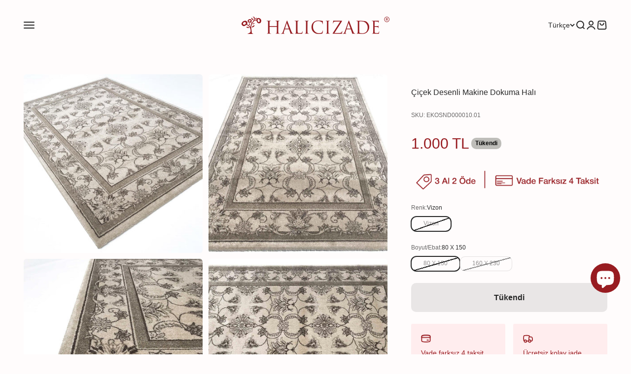

--- FILE ---
content_type: text/html; charset=utf-8
request_url: https://www.halicizade.com/products/cicek-desenli-makine-dokuma-hali-8
body_size: 71356
content:
<!doctype html>

<html lang="tr" dir="ltr">
  <head>
    <meta charset="utf-8">
    <meta name="viewport" content="width=device-width, initial-scale=1.0, height=device-height, minimum-scale=1.0, maximum-scale=1.0">
    <meta name="theme-color" content="#fffcfc">

    <title>Çiçek Desenli Makine Dokuma Halı</title><meta name="description" content="Çiçek Desenli Makine Dokuma Halı"><link rel="canonical" href="https://www.halicizade.com/products/cicek-desenli-makine-dokuma-hali-8"><link rel="shortcut icon" href="//www.halicizade.com/cdn/shop/files/halicizade_favicon_719e6c69-6326-4ee2-a5f0-1e1a2aab8090.jpg?v=1659533995&width=96">
      <link rel="apple-touch-icon" href="//www.halicizade.com/cdn/shop/files/halicizade_favicon_719e6c69-6326-4ee2-a5f0-1e1a2aab8090.jpg?v=1659533995&width=180"><link rel="preconnect" href="https://cdn.shopify.com">
    <link rel="preconnect" href="https://fonts.shopifycdn.com" crossorigin>
    <link rel="dns-prefetch" href="https://productreviews.shopifycdn.com"><meta property="og:type" content="product">
  <meta property="og:title" content="Çiçek Desenli Makine Dokuma Halı">
  <meta property="product:price:amount" content="1.000">
  <meta property="product:price:currency" content="TRY">
  <meta property="product:availability" content="out of stock"><meta property="og:image" content="http://www.halicizade.com/cdn/shop/files/cicek-desenli-makine-dokuma-hali-34060.jpg?v=1689694769&width=2048">
  <meta property="og:image:secure_url" content="https://www.halicizade.com/cdn/shop/files/cicek-desenli-makine-dokuma-hali-34060.jpg?v=1689694769&width=2048">
  <meta property="og:image:width" content="1500">
  <meta property="og:image:height" content="1500"><meta property="og:description" content="Çiçek Desenli Makine Dokuma Halı"><meta property="og:url" content="https://www.halicizade.com/products/cicek-desenli-makine-dokuma-hali-8">
<meta property="og:site_name" content="HALICIZADE"><meta name="twitter:card" content="summary"><meta name="twitter:title" content="Çiçek Desenli Makine Dokuma Halı">
  <meta name="twitter:description" content="SANDY 6769 L BEIGE 
Çerçeve Desenli Makine Dokuma Halı
Mimar&#39;ın Fikri:
Dayanıklılık ve kullanım kolaylığı sunan mukavemeti yüksek sentetik ipliklerin makineler tarafından sımsıkı düğümler atılarak dokunmasıyla üretilmiştir.
 
Yıkama ve Bakım
Silinebilir, Profesyonel Yıkama
 
Not:
Fotoğraf çekimleri esnasında renkleri olduğu gibi aktarmak için elimizden gelenin en iyisini yapsak da ürünün evdeki renkleriyle ekranınızdaki renkler arasında mekanın ışık yoğunluğu, ışığın geliş açısı ve halıdaki ipliklerin yatım doğrultusundan kaynaklanan ton farkları olabileceğini göz önünde bulundurmanızı tavsiye ederiz.
 
Desen : Çiçek
 
Tasarım : Klasik
 
Temizlik : Profesyonel yıkama
 
İplik çeşitleri : Akrilik, sentetik
 
Üretim yeri : Türkiye
 
Dokuma teknikleri : Makine dokuma halı
 
 
 "><meta name="twitter:image" content="https://www.halicizade.com/cdn/shop/files/cicek-desenli-makine-dokuma-hali-34060.jpg?crop=center&height=1200&v=1689694769&width=1200">
  <meta name="twitter:image:alt" content="Çiçek Desenli Makine Dokuma Halı"><script async crossorigin fetchpriority="high" src="/cdn/shopifycloud/importmap-polyfill/es-modules-shim.2.4.0.js"></script>
<script type="application/ld+json">{"@context":"http:\/\/schema.org\/","@id":"\/products\/cicek-desenli-makine-dokuma-hali-8#product","@type":"ProductGroup","brand":{"@type":"Brand","name":"HALICIZADE"},"category":"Makine Halısı","description":"SANDY 6769 L BEIGE \nÇerçeve Desenli Makine Dokuma Halı\nMimar'ın Fikri:\nDayanıklılık ve kullanım kolaylığı sunan mukavemeti yüksek sentetik ipliklerin makineler tarafından sımsıkı düğümler atılarak dokunmasıyla üretilmiştir.\n \nYıkama ve Bakım\nSilinebilir, Profesyonel Yıkama\n \nNot:\nFotoğraf çekimleri esnasında renkleri olduğu gibi aktarmak için elimizden gelenin en iyisini yapsak da ürünün evdeki renkleriyle ekranınızdaki renkler arasında mekanın ışık yoğunluğu, ışığın geliş açısı ve halıdaki ipliklerin yatım doğrultusundan kaynaklanan ton farkları olabileceğini göz önünde bulundurmanızı tavsiye ederiz.\n \nDesen : Çiçek\n \nTasarım : Klasik\n \nTemizlik : Profesyonel yıkama\n \nİplik çeşitleri : Akrilik, sentetik\n \nÜretim yeri : Türkiye\n \nDokuma teknikleri : Makine dokuma halı\n \n \n ","hasVariant":[{"@id":"\/products\/cicek-desenli-makine-dokuma-hali-8?variant=44883945947369#variant","@type":"Product","gtin":"8683372817067","image":"https:\/\/www.halicizade.com\/cdn\/shop\/files\/cicek-desenli-makine-dokuma-hali-34060.jpg?v=1689694769\u0026width=1920","name":"Çiçek Desenli Makine Dokuma Halı - Vizon \/ 80 X 150","offers":{"@id":"\/products\/cicek-desenli-makine-dokuma-hali-8?variant=44883945947369#offer","@type":"Offer","availability":"http:\/\/schema.org\/OutOfStock","price":"1000.00","priceCurrency":"TRY","url":"https:\/\/www.halicizade.com\/products\/cicek-desenli-makine-dokuma-hali-8?variant=44883945947369"},"sku":"EKOSND000010.01"},{"@id":"\/products\/cicek-desenli-makine-dokuma-hali-8?variant=44883946012905#variant","@type":"Product","gtin":"8683372817098","image":"https:\/\/www.halicizade.com\/cdn\/shop\/files\/cicek-desenli-makine-dokuma-hali-34060.jpg?v=1689694769\u0026width=1920","name":"Çiçek Desenli Makine Dokuma Halı - Vizon \/ 160 X 230","offers":{"@id":"\/products\/cicek-desenli-makine-dokuma-hali-8?variant=44883946012905#offer","@type":"Offer","availability":"http:\/\/schema.org\/OutOfStock","price":"3500.00","priceCurrency":"TRY","url":"https:\/\/www.halicizade.com\/products\/cicek-desenli-makine-dokuma-hali-8?variant=44883946012905"},"sku":"EKOSND000010.02"}],"name":"Çiçek Desenli Makine Dokuma Halı","productGroupID":"8130179956969","url":"https:\/\/www.halicizade.com\/products\/cicek-desenli-makine-dokuma-hali-8"}</script><script type="application/ld+json">
  {
    "@context": "https://schema.org",
    "@type": "BreadcrumbList",
    "itemListElement": [{
        "@type": "ListItem",
        "position": 1,
        "name": "Ana Sayfa",
        "item": "https://www.halicizade.com"
      },{
            "@type": "ListItem",
            "position": 2,
            "name": "Çiçek Desenli Makine Dokuma Halı",
            "item": "https://www.halicizade.com/products/cicek-desenli-makine-dokuma-hali-8"
          }]
  }
</script><style>/* Typography (heading) */
  

/* Typography (body) */
  



:root {
    /**
     * ---------------------------------------------------------------------
     * SPACING VARIABLES
     *
     * We are using a spacing inspired from frameworks like Tailwind CSS.
     * ---------------------------------------------------------------------
     */
    --spacing-0-5: 0.125rem; /* 2px */
    --spacing-1: 0.25rem; /* 4px */
    --spacing-1-5: 0.375rem; /* 6px */
    --spacing-2: 0.5rem; /* 8px */
    --spacing-2-5: 0.625rem; /* 10px */
    --spacing-3: 0.75rem; /* 12px */
    --spacing-3-5: 0.875rem; /* 14px */
    --spacing-4: 1rem; /* 16px */
    --spacing-4-5: 1.125rem; /* 18px */
    --spacing-5: 1.25rem; /* 20px */
    --spacing-5-5: 1.375rem; /* 22px */
    --spacing-6: 1.5rem; /* 24px */
    --spacing-6-5: 1.625rem; /* 26px */
    --spacing-7: 1.75rem; /* 28px */
    --spacing-7-5: 1.875rem; /* 30px */
    --spacing-8: 2rem; /* 32px */
    --spacing-8-5: 2.125rem; /* 34px */
    --spacing-9: 2.25rem; /* 36px */
    --spacing-9-5: 2.375rem; /* 38px */
    --spacing-10: 2.5rem; /* 40px */
    --spacing-11: 2.75rem; /* 44px */
    --spacing-12: 3rem; /* 48px */
    --spacing-14: 3.5rem; /* 56px */
    --spacing-16: 4rem; /* 64px */
    --spacing-18: 4.5rem; /* 72px */
    --spacing-20: 5rem; /* 80px */
    --spacing-24: 6rem; /* 96px */
    --spacing-28: 7rem; /* 112px */
    --spacing-32: 8rem; /* 128px */
    --spacing-36: 9rem; /* 144px */
    --spacing-40: 10rem; /* 160px */
    --spacing-44: 11rem; /* 176px */
    --spacing-48: 12rem; /* 192px */
    --spacing-52: 13rem; /* 208px */
    --spacing-56: 14rem; /* 224px */
    --spacing-60: 15rem; /* 240px */
    --spacing-64: 16rem; /* 256px */
    --spacing-72: 18rem; /* 288px */
    --spacing-80: 20rem; /* 320px */
    --spacing-96: 24rem; /* 384px */

    /* Container */
    --container-max-width: 1600px;
    --container-narrow-max-width: 1350px;
    --container-gutter: var(--spacing-5);
    --section-outer-spacing-block: var(--spacing-12);
    --section-inner-max-spacing-block: var(--spacing-10);
    --section-inner-spacing-inline: var(--container-gutter);
    --section-stack-spacing-block: var(--spacing-8);

    /* Grid gutter */
    --grid-gutter: var(--spacing-5);

    /* Product list settings */
    --product-list-row-gap: var(--spacing-8);
    --product-list-column-gap: var(--grid-gutter);

    /* Form settings */
    --input-gap: var(--spacing-2);
    --input-height: 2.625rem;
    --input-padding-inline: var(--spacing-4);

    /* Other sizes */
    --sticky-area-height: calc(var(--sticky-announcement-bar-enabled, 0) * var(--announcement-bar-height, 0px) + var(--sticky-header-enabled, 0) * var(--header-height, 0px));

    /* RTL support */
    --transform-logical-flip: 1;
    --transform-origin-start: left;
    --transform-origin-end: right;

    /**
     * ---------------------------------------------------------------------
     * TYPOGRAPHY
     * ---------------------------------------------------------------------
     */

    /* Font properties */
    --heading-font-family: Helvetica, Arial, sans-serif;
    --heading-font-weight: 400;
    --heading-font-style: normal;
    --heading-text-transform: normal;
    --heading-letter-spacing: -0.01em;
    --text-font-family: Helvetica, Arial, sans-serif;
    --text-font-weight: 400;
    --text-font-style: normal;
    --text-letter-spacing: 0.0em;

    /* Font sizes */
    --text-h0: 2.75rem;
    --text-h1: 2rem;
    --text-h2: 1.75rem;
    --text-h3: 1.375rem;
    --text-h4: 1.125rem;
    --text-h5: 1.125rem;
    --text-h6: 1rem;
    --text-xs: 0.6875rem;
    --text-sm: 0.75rem;
    --text-base: 0.875rem;
    --text-lg: 1.125rem;

    /**
     * ---------------------------------------------------------------------
     * COLORS
     * ---------------------------------------------------------------------
     */

    /* Color settings */--accent: 152 28 33;
    --text-primary: 39 39 39;
    --background-primary: 255 252 252;
    --dialog-background: 242 242 242;
    --border-color: var(--text-color, var(--text-primary)) / 0.12;

    /* Button colors */
    --button-background-primary: 152 28 33;
    --button-text-primary: 255 252 252;
    --button-background-secondary: 152 28 33;
    --button-text-secondary: 255 252 252;

    /* Status colors */
    --success-background: 238 241 235;
    --success-text: 112 138 92;
    --warning-background: 252 240 227;
    --warning-text: 227 126 22;
    --error-background: 245 229 229;
    --error-text: 170 40 38;

    /* Product colors */
    --on-sale-text: 227 79 79;
    --on-sale-badge-background: 227 79 79;
    --on-sale-badge-text: 255 255 255;
    --sold-out-badge-background: 190 189 185;
    --sold-out-badge-text: 0 0 0;
    --primary-badge-background: 60 97 158;
    --primary-badge-text: 255 255 255;
    --star-color: 255 183 74;
    --product-card-background: 255 255 255;
    --product-card-text: 39 39 39;

    /* Header colors */
    --header-background: 255 252 252;
    --header-text: 39 39 39;

    /* Footer colors */
    --footer-background: 242 242 242;
    --footer-text: 39 39 39;

    /* Rounded variables (used for border radius) */
    --rounded-xs: 0.25rem;
    --rounded-sm: 0.1875rem;
    --rounded: 0.375rem;
    --rounded-lg: 0.75rem;
    --rounded-full: 9999px;

    --rounded-button: 0.625rem;
    --rounded-input: 0.5rem;

    /* Box shadow */
    --shadow-sm: 0 2px 8px rgb(var(--text-primary) / 0.1);
    --shadow: 0 5px 15px rgb(var(--text-primary) / 0.1);
    --shadow-md: 0 5px 30px rgb(var(--text-primary) / 0.1);
    --shadow-block: 0px 18px 50px rgb(var(--text-primary) / 0.1);

    /**
     * ---------------------------------------------------------------------
     * OTHER
     * ---------------------------------------------------------------------
     */

    --stagger-products-reveal-opacity: 0;
    --cursor-close-svg-url: url(//www.halicizade.com/cdn/shop/t/148/assets/cursor-close.svg?v=147174565022153725511748449629);
    --cursor-zoom-in-svg-url: url(//www.halicizade.com/cdn/shop/t/148/assets/cursor-zoom-in.svg?v=154953035094101115921748449629);
    --cursor-zoom-out-svg-url: url(//www.halicizade.com/cdn/shop/t/148/assets/cursor-zoom-out.svg?v=16155520337305705181748449629);
    --checkmark-svg-url: url(//www.halicizade.com/cdn/shop/t/148/assets/checkmark.svg?v=74304358264486323191748449629);
  }

  [dir="rtl"]:root {
    /* RTL support */
    --transform-logical-flip: -1;
    --transform-origin-start: right;
    --transform-origin-end: left;
  }

  @media screen and (min-width: 700px) {
    :root {
      /* Typography (font size) */
      --text-h0: 3.5rem;
      --text-h1: 2.5rem;
      --text-h2: 2rem;
      --text-h3: 1.625rem;
      --text-h4: 1.375rem;
      --text-h5: 1.125rem;
      --text-h6: 1rem;

      --text-xs: 0.75rem;
      --text-sm: 0.875rem;
      --text-base: 1.0rem;
      --text-lg: 1.25rem;

      /* Spacing */
      --container-gutter: 2rem;
      --section-outer-spacing-block: var(--spacing-16);
      --section-inner-max-spacing-block: var(--spacing-12);
      --section-inner-spacing-inline: var(--spacing-14);
      --section-stack-spacing-block: var(--spacing-12);

      /* Grid gutter */
      --grid-gutter: var(--spacing-6);

      /* Product list settings */
      --product-list-row-gap: var(--spacing-12);

      /* Form settings */
      --input-gap: 1rem;
      --input-height: 3.125rem;
      --input-padding-inline: var(--spacing-5);
    }
  }

  @media screen and (min-width: 1000px) {
    :root {
      /* Spacing settings */
      --container-gutter: var(--spacing-12);
      --section-outer-spacing-block: var(--spacing-18);
      --section-inner-max-spacing-block: var(--spacing-16);
      --section-inner-spacing-inline: var(--spacing-18);
      --section-stack-spacing-block: var(--spacing-12);
    }
  }

  @media screen and (min-width: 1150px) {
    :root {
      /* Spacing settings */
      --container-gutter: var(--spacing-12);
      --section-outer-spacing-block: var(--spacing-20);
      --section-inner-max-spacing-block: var(--spacing-16);
      --section-inner-spacing-inline: var(--spacing-18);
      --section-stack-spacing-block: var(--spacing-12);
    }
  }

  @media screen and (min-width: 1400px) {
    :root {
      /* Typography (font size) */
      --text-h0: 4.5rem;
      --text-h1: 3.5rem;
      --text-h2: 2.75rem;
      --text-h3: 2rem;
      --text-h4: 1.75rem;
      --text-h5: 1.375rem;
      --text-h6: 1.25rem;

      --section-outer-spacing-block: var(--spacing-24);
      --section-inner-max-spacing-block: var(--spacing-18);
      --section-inner-spacing-inline: var(--spacing-20);
    }
  }

  @media screen and (min-width: 1600px) {
    :root {
      --section-outer-spacing-block: var(--spacing-24);
      --section-inner-max-spacing-block: var(--spacing-20);
      --section-inner-spacing-inline: var(--spacing-24);
    }
  }

  /**
   * ---------------------------------------------------------------------
   * LIQUID DEPENDANT CSS
   *
   * Our main CSS is Liquid free, but some very specific features depend on
   * theme settings, so we have them here
   * ---------------------------------------------------------------------
   */@media screen and (pointer: fine) {
        /* The !important are for the Shopify Payment button to ensure we override the default from Shopify styles */
        .button:not([disabled]):not(.button--outline):hover, .btn:not([disabled]):hover, .shopify-payment-button__button--unbranded:not([disabled]):hover {
          background-color: transparent !important;
          color: rgb(var(--button-outline-color) / var(--button-background-opacity, 1)) !important;
          box-shadow: inset 0 0 0 2px currentColor !important;
        }

        .button--outline:not([disabled]):hover {
          background: rgb(var(--button-background));
          color: rgb(var(--button-text-color));
          box-shadow: inset 0 0 0 2px rgb(var(--button-background));
        }
      }</style><script>
  // This allows to expose several variables to the global scope, to be used in scripts
  window.themeVariables = {
    settings: {
      showPageTransition: null,
      staggerProductsApparition: true,
      reduceDrawerAnimation: false,
      reduceMenuAnimation: false,
      headingApparition: "none",
      pageType: "product",
      moneyFormat: "\u003cspan class=\"tlab-currency-format\"\u003e{{ amount_no_decimals_with_comma_separator }} TL\u003c\/span\u003e",
      moneyWithCurrencyFormat: "\u003cspan class=\"tlab-currency-format\"\u003e{{ amount_no_decimals_with_comma_separator }} TL\u003c\/span\u003e",
      currencyCodeEnabled: false,
      cartType: "drawer",
      showDiscount: false,
      discountMode: "saving",
      pageBackground: "#fffcfc",
      textColor: "#272727"
    },

    strings: {
      accessibilityClose: "Kapat",
      accessibilityNext: "İleri",
      accessibilityPrevious: "Geri",
      closeGallery: "Galeriyi kapat",
      zoomGallery: "Yakınlaştır",
      errorGallery: "Resim yüklenemiyor",
      searchNoResults: "Sonuç bulunamadı.",
      addOrderNote: "Sipariş notu ekle",
      editOrderNote: "Sipariş notunu düzenle",
      shippingEstimatorNoResults: "Üzgünüz, adresinize gönderi yapamıyoruz.",
      shippingEstimatorOneResult: "Adresiniz için bir gönderi seçeneği bulunuyor:",
      shippingEstimatorMultipleResults: "Adresiniz için birden çok gönderi seçeneği bulunuyor:",
      shippingEstimatorError: "Gönderi seçenekleri getirilirken bir veya daha fazla hata oluştu:"
    },

    breakpoints: {
      'sm': 'screen and (min-width: 700px)',
      'md': 'screen and (min-width: 1000px)',
      'lg': 'screen and (min-width: 1150px)',
      'xl': 'screen and (min-width: 1400px)',

      'sm-max': 'screen and (max-width: 699px)',
      'md-max': 'screen and (max-width: 999px)',
      'lg-max': 'screen and (max-width: 1149px)',
      'xl-max': 'screen and (max-width: 1399px)'
    }
  };

  // For detecting native share
  document.documentElement.classList.add(`native-share--${navigator.share ? 'enabled' : 'disabled'}`);// We save the product ID in local storage to be eventually used for recently viewed section
    try {
      const recentlyViewedProducts = new Set(JSON.parse(localStorage.getItem('theme:recently-viewed-products') || '[]'));

      recentlyViewedProducts.delete(8130179956969); // Delete first to re-move the product
      recentlyViewedProducts.add(8130179956969);

      localStorage.setItem('theme:recently-viewed-products', JSON.stringify(Array.from(recentlyViewedProducts.values()).reverse()));
    } catch (e) {
      // Safari in private mode does not allow setting item, we silently fail
    }</script><script type="importmap">{
        "imports": {
          "vendor": "//www.halicizade.com/cdn/shop/t/148/assets/vendor.min.js?v=166563502121812900551748449606",
          "theme": "//www.halicizade.com/cdn/shop/t/148/assets/theme.js?v=83532281902768443461752041953",
          "photoswipe": "//www.halicizade.com/cdn/shop/t/148/assets/photoswipe.min.js?v=13374349288281597431748449606"
        }
      }
    </script>

    <script type="module" src="//www.halicizade.com/cdn/shop/t/148/assets/vendor.min.js?v=166563502121812900551748449606"></script>
    <script type="module" src="//www.halicizade.com/cdn/shop/t/148/assets/theme.js?v=83532281902768443461752041953"></script>

    <script>window.performance && window.performance.mark && window.performance.mark('shopify.content_for_header.start');</script><meta name="google-site-verification" content="l5PIfrqwmIEE_y-wY0qcq4fRsCkSB1xi745tUcrrK5g">
<meta id="shopify-digital-wallet" name="shopify-digital-wallet" content="/56596824258/digital_wallets/dialog">
<link rel="alternate" hreflang="x-default" href="https://www.halicizade.com/products/cicek-desenli-makine-dokuma-hali-8">
<link rel="alternate" hreflang="tr" href="https://www.halicizade.com/products/cicek-desenli-makine-dokuma-hali-8">
<link rel="alternate" hreflang="en" href="https://www.halicizade.com/en/products/cicek-desenli-makine-dokuma-hali-8">
<link rel="alternate" type="application/json+oembed" href="https://www.halicizade.com/products/cicek-desenli-makine-dokuma-hali-8.oembed">
<script async="async" src="/checkouts/internal/preloads.js?locale=tr-TR"></script>
<script id="shopify-features" type="application/json">{"accessToken":"fea0a709163a932488a9a5c08d5d77c0","betas":["rich-media-storefront-analytics"],"domain":"www.halicizade.com","predictiveSearch":true,"shopId":56596824258,"locale":"tr"}</script>
<script>var Shopify = Shopify || {};
Shopify.shop = "halicizade-rug-store.myshopify.com";
Shopify.locale = "tr";
Shopify.currency = {"active":"TRY","rate":"1.0"};
Shopify.country = "TR";
Shopify.theme = {"name":"Impact temasının güncellenmiş kopyası","id":149669150953,"schema_name":"Impact","schema_version":"6.8.0","theme_store_id":1190,"role":"main"};
Shopify.theme.handle = "null";
Shopify.theme.style = {"id":null,"handle":null};
Shopify.cdnHost = "www.halicizade.com/cdn";
Shopify.routes = Shopify.routes || {};
Shopify.routes.root = "/";</script>
<script type="module">!function(o){(o.Shopify=o.Shopify||{}).modules=!0}(window);</script>
<script>!function(o){function n(){var o=[];function n(){o.push(Array.prototype.slice.apply(arguments))}return n.q=o,n}var t=o.Shopify=o.Shopify||{};t.loadFeatures=n(),t.autoloadFeatures=n()}(window);</script>
<script id="shop-js-analytics" type="application/json">{"pageType":"product"}</script>
<script defer="defer" async type="module" src="//www.halicizade.com/cdn/shopifycloud/shop-js/modules/v2/client.init-shop-cart-sync_BC8vnVON.tr.esm.js"></script>
<script defer="defer" async type="module" src="//www.halicizade.com/cdn/shopifycloud/shop-js/modules/v2/chunk.common_D0BZeXbN.esm.js"></script>
<script defer="defer" async type="module" src="//www.halicizade.com/cdn/shopifycloud/shop-js/modules/v2/chunk.modal_DrtnNCDF.esm.js"></script>
<script type="module">
  await import("//www.halicizade.com/cdn/shopifycloud/shop-js/modules/v2/client.init-shop-cart-sync_BC8vnVON.tr.esm.js");
await import("//www.halicizade.com/cdn/shopifycloud/shop-js/modules/v2/chunk.common_D0BZeXbN.esm.js");
await import("//www.halicizade.com/cdn/shopifycloud/shop-js/modules/v2/chunk.modal_DrtnNCDF.esm.js");

  window.Shopify.SignInWithShop?.initShopCartSync?.({"fedCMEnabled":true,"windoidEnabled":true});

</script>
<script>(function() {
  var isLoaded = false;
  function asyncLoad() {
    if (isLoaded) return;
    isLoaded = true;
    var urls = ["https:\/\/cdn.grw.reputon.com\/assets\/widget.js?shop=halicizade-rug-store.myshopify.com","\/\/cdn.shopify.com\/proxy\/40ea2a7995d5bdc0fd36156b36493ad9096bb38c5d9222af24718afe6aba582e\/cartinsights.herokuapp.com\/assets\/packs\/customer_id.js?shop=halicizade-rug-store.myshopify.com\u0026sp-cache-control=cHVibGljLCBtYXgtYWdlPTkwMA","https:\/\/emarkablesta.blob.core.windows.net\/pcdn\/shopify-widget.js?pm=1\u0026siteKey=bkR2WmljXUqQFzfs1dH2lnJ6DuBopzz8\u0026apiKey=ESTacMbN49XDa93cZ-6OxGnyn4OU51g5\u0026uid=60cf713dd7b34599@e-markable.com\u0026password=9vATE909GvXTwtsS1VIunHRuwjMCU1pp\u0026shop=halicizade-rug-store.myshopify.com"];
    for (var i = 0; i < urls.length; i++) {
      var s = document.createElement('script');
      s.type = 'text/javascript';
      s.async = true;
      s.src = urls[i];
      var x = document.getElementsByTagName('script')[0];
      x.parentNode.insertBefore(s, x);
    }
  };
  if(window.attachEvent) {
    window.attachEvent('onload', asyncLoad);
  } else {
    window.addEventListener('load', asyncLoad, false);
  }
})();</script>
<script id="__st">var __st={"a":56596824258,"offset":10800,"reqid":"09c431b9-e431-4ebc-9fd7-6af18b4df115-1769357165","pageurl":"www.halicizade.com\/products\/cicek-desenli-makine-dokuma-hali-8","u":"97cbd6a60421","p":"product","rtyp":"product","rid":8130179956969};</script>
<script>window.ShopifyPaypalV4VisibilityTracking = true;</script>
<script id="captcha-bootstrap">!function(){'use strict';const t='contact',e='account',n='new_comment',o=[[t,t],['blogs',n],['comments',n],[t,'customer']],c=[[e,'customer_login'],[e,'guest_login'],[e,'recover_customer_password'],[e,'create_customer']],r=t=>t.map((([t,e])=>`form[action*='/${t}']:not([data-nocaptcha='true']) input[name='form_type'][value='${e}']`)).join(','),a=t=>()=>t?[...document.querySelectorAll(t)].map((t=>t.form)):[];function s(){const t=[...o],e=r(t);return a(e)}const i='password',u='form_key',d=['recaptcha-v3-token','g-recaptcha-response','h-captcha-response',i],f=()=>{try{return window.sessionStorage}catch{return}},m='__shopify_v',_=t=>t.elements[u];function p(t,e,n=!1){try{const o=window.sessionStorage,c=JSON.parse(o.getItem(e)),{data:r}=function(t){const{data:e,action:n}=t;return t[m]||n?{data:e,action:n}:{data:t,action:n}}(c);for(const[e,n]of Object.entries(r))t.elements[e]&&(t.elements[e].value=n);n&&o.removeItem(e)}catch(o){console.error('form repopulation failed',{error:o})}}const l='form_type',E='cptcha';function T(t){t.dataset[E]=!0}const w=window,h=w.document,L='Shopify',v='ce_forms',y='captcha';let A=!1;((t,e)=>{const n=(g='f06e6c50-85a8-45c8-87d0-21a2b65856fe',I='https://cdn.shopify.com/shopifycloud/storefront-forms-hcaptcha/ce_storefront_forms_captcha_hcaptcha.v1.5.2.iife.js',D={infoText:'hCaptcha ile korunuyor',privacyText:'Gizlilik',termsText:'Koşullar'},(t,e,n)=>{const o=w[L][v],c=o.bindForm;if(c)return c(t,g,e,D).then(n);var r;o.q.push([[t,g,e,D],n]),r=I,A||(h.body.append(Object.assign(h.createElement('script'),{id:'captcha-provider',async:!0,src:r})),A=!0)});var g,I,D;w[L]=w[L]||{},w[L][v]=w[L][v]||{},w[L][v].q=[],w[L][y]=w[L][y]||{},w[L][y].protect=function(t,e){n(t,void 0,e),T(t)},Object.freeze(w[L][y]),function(t,e,n,w,h,L){const[v,y,A,g]=function(t,e,n){const i=e?o:[],u=t?c:[],d=[...i,...u],f=r(d),m=r(i),_=r(d.filter((([t,e])=>n.includes(e))));return[a(f),a(m),a(_),s()]}(w,h,L),I=t=>{const e=t.target;return e instanceof HTMLFormElement?e:e&&e.form},D=t=>v().includes(t);t.addEventListener('submit',(t=>{const e=I(t);if(!e)return;const n=D(e)&&!e.dataset.hcaptchaBound&&!e.dataset.recaptchaBound,o=_(e),c=g().includes(e)&&(!o||!o.value);(n||c)&&t.preventDefault(),c&&!n&&(function(t){try{if(!f())return;!function(t){const e=f();if(!e)return;const n=_(t);if(!n)return;const o=n.value;o&&e.removeItem(o)}(t);const e=Array.from(Array(32),(()=>Math.random().toString(36)[2])).join('');!function(t,e){_(t)||t.append(Object.assign(document.createElement('input'),{type:'hidden',name:u})),t.elements[u].value=e}(t,e),function(t,e){const n=f();if(!n)return;const o=[...t.querySelectorAll(`input[type='${i}']`)].map((({name:t})=>t)),c=[...d,...o],r={};for(const[a,s]of new FormData(t).entries())c.includes(a)||(r[a]=s);n.setItem(e,JSON.stringify({[m]:1,action:t.action,data:r}))}(t,e)}catch(e){console.error('failed to persist form',e)}}(e),e.submit())}));const S=(t,e)=>{t&&!t.dataset[E]&&(n(t,e.some((e=>e===t))),T(t))};for(const o of['focusin','change'])t.addEventListener(o,(t=>{const e=I(t);D(e)&&S(e,y())}));const B=e.get('form_key'),M=e.get(l),P=B&&M;t.addEventListener('DOMContentLoaded',(()=>{const t=y();if(P)for(const e of t)e.elements[l].value===M&&p(e,B);[...new Set([...A(),...v().filter((t=>'true'===t.dataset.shopifyCaptcha))])].forEach((e=>S(e,t)))}))}(h,new URLSearchParams(w.location.search),n,t,e,['guest_login'])})(!1,!0)}();</script>
<script integrity="sha256-4kQ18oKyAcykRKYeNunJcIwy7WH5gtpwJnB7kiuLZ1E=" data-source-attribution="shopify.loadfeatures" defer="defer" src="//www.halicizade.com/cdn/shopifycloud/storefront/assets/storefront/load_feature-a0a9edcb.js" crossorigin="anonymous"></script>
<script data-source-attribution="shopify.dynamic_checkout.dynamic.init">var Shopify=Shopify||{};Shopify.PaymentButton=Shopify.PaymentButton||{isStorefrontPortableWallets:!0,init:function(){window.Shopify.PaymentButton.init=function(){};var t=document.createElement("script");t.src="https://www.halicizade.com/cdn/shopifycloud/portable-wallets/latest/portable-wallets.tr.js",t.type="module",document.head.appendChild(t)}};
</script>
<script data-source-attribution="shopify.dynamic_checkout.buyer_consent">
  function portableWalletsHideBuyerConsent(e){var t=document.getElementById("shopify-buyer-consent"),n=document.getElementById("shopify-subscription-policy-button");t&&n&&(t.classList.add("hidden"),t.setAttribute("aria-hidden","true"),n.removeEventListener("click",e))}function portableWalletsShowBuyerConsent(e){var t=document.getElementById("shopify-buyer-consent"),n=document.getElementById("shopify-subscription-policy-button");t&&n&&(t.classList.remove("hidden"),t.removeAttribute("aria-hidden"),n.addEventListener("click",e))}window.Shopify?.PaymentButton&&(window.Shopify.PaymentButton.hideBuyerConsent=portableWalletsHideBuyerConsent,window.Shopify.PaymentButton.showBuyerConsent=portableWalletsShowBuyerConsent);
</script>
<script data-source-attribution="shopify.dynamic_checkout.cart.bootstrap">document.addEventListener("DOMContentLoaded",(function(){function t(){return document.querySelector("shopify-accelerated-checkout-cart, shopify-accelerated-checkout")}if(t())Shopify.PaymentButton.init();else{new MutationObserver((function(e,n){t()&&(Shopify.PaymentButton.init(),n.disconnect())})).observe(document.body,{childList:!0,subtree:!0})}}));
</script>

<script>window.performance && window.performance.mark && window.performance.mark('shopify.content_for_header.end');</script>
<link href="//www.halicizade.com/cdn/shop/t/148/assets/theme.css?v=82005012835583877631753346003" rel="stylesheet" type="text/css" media="all" /><script defer type="text/javascript" 
src="https://cdn.roomvo.com/static/scripts/b2b/halicizade.js" async></script>

<script defer  type="text/javascript">
    (function(c,l,a,r,i,t,y){
        c[a]=c[a]||function(){(c[a].q=c[a].q||[]).push(arguments)};
        t=l.createElement(r);t.async=1;t.src="https://www.clarity.ms/tag/"+i;
        y=l.getElementsByTagName(r)[0];y.parentNode.insertBefore(t,y);
    })(window, document, "clarity", "script", "9ygp8ps25o");
</script

<!-- Google Tag Manager -->
<script>(function(w,d,s,l,i){w[l]=w[l]||[];w[l].push({'gtm.start':
new Date().getTime(),event:'gtm.js'});var f=d.getElementsByTagName(s)[0],
j=d.createElement(s),dl=l!='dataLayer'?'&l='+l:'';j.async=true;j.src=
'https://www.googletagmanager.com/gtm.js?id='+i+dl;f.parentNode.insertBefore(j,f);
})(window,document,'script','dataLayer','GTM-N84H837');</script>
<!-- End Google Tag Manager -->

<script id="shopify-features" type="application/json">
  {
    "predictiveSearch": true
  }
</script>

  <!-- BEGIN app block: shopify://apps/froonze-loyalty-wishlist/blocks/customer_account_page/3c495b68-652c-468d-a0ef-5bad6935d104 --><!-- BEGIN app snippet: main_color_variables -->





<style>
  :root {
    --frcp-primaryColor:  #981c21;
    --frcp-btnTextColor: #ffffff;
    --frcp-backgroundColor: #ffffff;
    --frcp-textColor: #202202;
    --frcp-hoverOpacity:  0.7;
  }
</style>
<!-- END app snippet -->

<script>
  window.frcp ||= {}
  frcp.customerPage ||= {}
  frcp.customerPage.enabled = true
  frcp.customerPage.path = "\/products\/cicek-desenli-makine-dokuma-hali-8"
  frcp.customerPage.accountPage = null
  frcp.customerId = null
</script>




  
    <!-- BEGIN app snippet: shop_data_script --><script id='frcp_shop_data_script'>
  window.frcp = window.frcp || {}
  window.frcp.customerPage = window.frcp.customerPage || {}
  window.frcp.plugins = window.frcp.plugins || Object({"social_logins":"basic","wishlist":"advanced","order_actions":null,"custom_forms":null,"loyalty":null,"customer_account":"grandfathered","cp_integrations":"basic"})
</script>
<!-- END app snippet -->
    <!-- BEGIN app snippet: assets_loader --><script id="recently_viewed">
  (function() {
    const _loadAsset = function(tag, params, id) {
      const asset = document.createElement(tag)
      for (const key in params) asset[key] = params[key]
      if (id) asset.id = `frcp_${id.split('-')[0]}_main_js`
      document.head.append(asset)
    }
    if (document.readyState !== 'loading') {
      _loadAsset('script', { src: 'https://cdn.shopify.com/extensions/019bba91-c314-770d-85a1-b154f49c8504/customer-portal-261/assets/recently_viewed-Cv02ChBo.js', type: 'module', defer: true }, 'recently_viewed-Cv02ChBo.js')
    } else {
      document.addEventListener('DOMContentLoaded', () => {
        _loadAsset('script', { src: 'https://cdn.shopify.com/extensions/019bba91-c314-770d-85a1-b154f49c8504/customer-portal-261/assets/recently_viewed-Cv02ChBo.js', type: 'module', defer: true }, 'recently_viewed-Cv02ChBo.js')
      })
    }

    
  })()
</script>
<!-- END app snippet -->
  



<!-- END app block --><!-- BEGIN app block: shopify://apps/t-lab-ai-language-translate/blocks/custom_translations/b5b83690-efd4-434d-8c6a-a5cef4019faf --><!-- BEGIN app snippet: custom_translation_scripts --><script>
(()=>{var o=/\([0-9]+?\)$/,M=/\r?\n|\r|\t|\xa0|\u200B|\u200E|&nbsp;| /g,v=/<\/?[a-z][\s\S]*>/i,t=/^(https?:\/\/|\/\/)[^\s/$.?#].[^\s]*$/i,k=/\{\{\s*([a-zA-Z_]\w*)\s*\}\}/g,p=/\{\{\s*([a-zA-Z_]\w*)\s*\}\}/,r=/^(https:)?\/\/cdn\.shopify\.com\/(.+)\.(png|jpe?g|gif|webp|svgz?|bmp|tiff?|ico|avif)/i,e=/^(https:)?\/\/cdn\.shopify\.com/i,a=/\b(?:https?|ftp)?:?\/\/?[^\s\/]+\/[^\s]+\.(?:png|jpe?g|gif|webp|svgz?|bmp|tiff?|ico|avif)\b/i,I=/url\(['"]?(.*?)['"]?\)/,m="__label:",i=document.createElement("textarea"),u={t:["src","data-src","data-source","data-href","data-zoom","data-master","data-bg","base-src"],i:["srcset","data-srcset"],o:["href","data-href"],u:["href","data-href","data-src","data-zoom"]},g=new Set(["img","picture","button","p","a","input"]),h=16.67,s=function(n){return n.nodeType===Node.ELEMENT_NODE},c=function(n){return n.nodeType===Node.TEXT_NODE};function w(n){return r.test(n.trim())||a.test(n.trim())}function b(n){return(n=>(n=n.trim(),t.test(n)))(n)||e.test(n.trim())}var l=function(n){return!n||0===n.trim().length};function j(n){return i.innerHTML=n,i.value}function T(n){return A(j(n))}function A(n){return n.trim().replace(o,"").replace(M,"").trim()}var _=1e3;function D(n){n=n.trim().replace(M,"").replace(/&amp;/g,"&").replace(/&gt;/g,">").replace(/&lt;/g,"<").trim();return n.length>_?N(n):n}function E(n){return n.trim().toLowerCase().replace(/^https:/i,"")}function N(n){for(var t=5381,r=0;r<n.length;r++)t=(t<<5)+t^n.charCodeAt(r);return(t>>>0).toString(36)}function f(n){for(var t=document.createElement("template"),r=(t.innerHTML=n,["SCRIPT","IFRAME","OBJECT","EMBED","LINK","META"]),e=/^(on\w+|srcdoc|style)$/i,a=document.createTreeWalker(t.content,NodeFilter.SHOW_ELEMENT),i=a.nextNode();i;i=a.nextNode()){var o=i;if(r.includes(o.nodeName))o.remove();else for(var u=o.attributes.length-1;0<=u;--u)e.test(o.attributes[u].name)&&o.removeAttribute(o.attributes[u].name)}return t.innerHTML}function d(n,t,r){void 0===r&&(r=20);for(var e=n,a=0;e&&e.parentElement&&a<r;){for(var i=e.parentElement,o=0,u=t;o<u.length;o++)for(var s=u[o],c=0,l=s.l;c<l.length;c++){var f=l[c];switch(f.type){case"class":for(var d=0,v=i.classList;d<v.length;d++){var p=v[d];if(f.value.test(p))return s.label}break;case"id":if(i.id&&f.value.test(i.id))return s.label;break;case"attribute":if(i.hasAttribute(f.name)){if(!f.value)return s.label;var m=i.getAttribute(f.name);if(m&&f.value.test(m))return s.label}}}e=i,a++}return"unknown"}function y(n,t){var r,e,a;"function"==typeof window.fetch&&"AbortController"in window?(r=new AbortController,e=setTimeout(function(){return r.abort()},3e3),fetch(n,{credentials:"same-origin",signal:r.signal}).then(function(n){return clearTimeout(e),n.ok?n.json():Promise.reject(n)}).then(t).catch(console.error)):((a=new XMLHttpRequest).onreadystatechange=function(){4===a.readyState&&200===a.status&&t(JSON.parse(a.responseText))},a.open("GET",n,!0),a.timeout=3e3,a.send())}function O(){var l=/([^\s]+)\.(png|jpe?g|gif|webp|svgz?|bmp|tiff?|ico|avif)$/i,f=/_(\{width\}x*|\{width\}x\{height\}|\d{3,4}x\d{3,4}|\d{3,4}x|x\d{3,4}|pinco|icon|thumb|small|compact|medium|large|grande|original|master)(_crop_\w+)*(@[2-3]x)*(.progressive)*$/i,d=/^(https?|ftp|file):\/\//i;function r(n){var t,r="".concat(n.path).concat(n.v).concat(null!=(r=n.size)?r:"",".").concat(n.p);return n.m&&(r="".concat(n.path).concat(n.m,"/").concat(n.v).concat(null!=(t=n.size)?t:"",".").concat(n.p)),n.host&&(r="".concat(null!=(t=n.protocol)?t:"","//").concat(n.host).concat(r)),n.g&&(r+=n.g),r}return{h:function(n){var t=!0,r=(d.test(n)||n.startsWith("//")||(t=!1,n="https://example.com"+n),t);n.startsWith("//")&&(r=!1,n="https:"+n);try{new URL(n)}catch(n){return null}var e,a,i,o,u,s,n=new URL(n),c=n.pathname.split("/").filter(function(n){return n});return c.length<1||(a=c.pop(),e=null!=(e=c.pop())?e:null,null===(a=a.match(l)))?null:(s=a[1],a=a[2],i=s.match(f),o=s,(u=null)!==i&&(o=s.substring(0,i.index),u=i[0]),s=0<c.length?"/"+c.join("/")+"/":"/",{protocol:r?n.protocol:null,host:t?n.host:null,path:s,g:n.search,m:e,v:o,size:u,p:a,version:n.searchParams.get("v"),width:n.searchParams.get("width")})},T:r,S:function(n){return(n.m?"/".concat(n.m,"/"):"/").concat(n.v,".").concat(n.p)},M:function(n){return(n.m?"/".concat(n.m,"/"):"/").concat(n.v,".").concat(n.p,"?v=").concat(n.version||"0")},k:function(n,t){return r({protocol:t.protocol,host:t.host,path:t.path,g:t.g,m:t.m,v:t.v,size:n.size,p:t.p,version:t.version,width:t.width})}}}var x,S,C={},H={};function q(p,n){var m=new Map,g=new Map,i=new Map,r=new Map,e=new Map,a=new Map,o=new Map,u=function(n){return n.toLowerCase().replace(/[\s\W_]+/g,"")},s=new Set(n.A.map(u)),c=0,l=!1,f=!1,d=O();function v(n,t,r){s.has(u(n))||n&&t&&(r.set(n,t),l=!0)}function t(n,t){if(n&&n.trim()&&0!==m.size){var r=A(n),e=H[r];if(e&&(p.log("dictionary",'Overlapping text: "'.concat(n,'" related to html: "').concat(e,'"')),t)&&(n=>{if(n)for(var t=h(n.outerHTML),r=t._,e=(t.I||(r=0),n.parentElement),a=0;e&&a<5;){var i=h(e.outerHTML),o=i.I,i=i._;if(o){if(p.log("dictionary","Ancestor depth ".concat(a,": overlap score=").concat(i.toFixed(3),", base=").concat(r.toFixed(3))),r<i)return 1;if(i<r&&0<r)return}e=e.parentElement,a++}})(t))p.log("dictionary",'Skipping text translation for "'.concat(n,'" because an ancestor HTML translation exists'));else{e=m.get(r);if(e)return e;var a=n;if(a&&a.trim()&&0!==g.size){for(var i,o,u,s=g.entries(),c=s.next();!c.done;){var l=c.value[0],f=c.value[1],d=a.trim().match(l);if(d&&1<d.length){i=l,o=f,u=d;break}c=s.next()}if(i&&o&&u){var v=u.slice(1),t=o.match(k);if(t&&t.length===v.length)return t.reduce(function(n,t,r){return n.replace(t,v[r])},o)}}}}return null}function h(n){var r,e,a;return!n||!n.trim()||0===i.size?{I:null,_:0}:(r=D(n),a=0,(e=null)!=(n=i.get(r))?{I:n,_:1}:(i.forEach(function(n,t){-1!==t.indexOf(r)&&(t=r.length/t.length,a<t)&&(a=t,e=n)}),{I:e,_:a}))}function w(n){return n&&n.trim()&&0!==i.size&&(n=D(n),null!=(n=i.get(n)))?n:null}function b(n){if(n&&n.trim()&&0!==r.size){var t=E(n),t=r.get(t);if(t)return t;t=d.h(n);if(t){n=d.M(t).toLowerCase(),n=r.get(n);if(n)return n;n=d.S(t).toLowerCase(),t=r.get(n);if(t)return t}}return null}function T(n){return!n||!n.trim()||0===e.size||void 0===(n=e.get(A(n)))?null:n}function y(n){return!n||!n.trim()||0===a.size||void 0===(n=a.get(E(n)))?null:n}function x(n){var t;return!n||!n.trim()||0===o.size?null:null!=(t=o.get(A(n)))?t:(t=D(n),void 0!==(n=o.get(t))?n:null)}function S(){var n={j:m,D:g,N:i,O:r,C:e,H:a,q:o,L:l,R:c,F:C};return JSON.stringify(n,function(n,t){return t instanceof Map?Object.fromEntries(t.entries()):t})}return{J:function(n,t){v(n,t,m)},U:function(n,t){n&&t&&(n=new RegExp("^".concat(n,"$"),"s"),g.set(n,t),l=!0)},$:function(n,t){var r;n!==t&&(v((r=j(r=n).trim().replace(M,"").trim()).length>_?N(r):r,t,i),c=Math.max(c,n.length))},P:function(n,t){v(n,t,r),(n=d.h(n))&&(v(d.M(n).toLowerCase(),t,r),v(d.S(n).toLowerCase(),t,r))},G:function(n,t){v(n.replace("[img-alt]","").replace(M,"").trim(),t,e)},B:function(n,t){v(n,t,a)},W:function(n,t){f=!0,v(n,t,o)},V:function(){return p.log("dictionary","Translation dictionaries: ",S),i.forEach(function(n,r){m.forEach(function(n,t){r!==t&&-1!==r.indexOf(t)&&(C[t]=A(n),H[t]=r)})}),p.log("dictionary","appliedTextTranslations: ",JSON.stringify(C)),p.log("dictionary","overlappingTexts: ",JSON.stringify(H)),{L:l,Z:f,K:t,X:w,Y:b,nn:T,tn:y,rn:x}}}}function z(n,t,r){function f(n,t){t=n.split(t);return 2===t.length?t[1].trim()?t:[t[0]]:[n]}var d=q(r,t);return n.forEach(function(n){if(n){var c,l=n.name,n=n.value;if(l&&n){if("string"==typeof n)try{c=JSON.parse(n)}catch(n){return void r.log("dictionary","Invalid metafield JSON for "+l,function(){return String(n)})}else c=n;c&&Object.keys(c).forEach(function(e){if(e){var n,t,r,a=c[e];if(a)if(e!==a)if(l.includes("judge"))r=T(e),d.W(r,a);else if(e.startsWith("[img-alt]"))d.G(e,a);else if(e.startsWith("[img-src]"))n=E(e.replace("[img-src]","")),d.P(n,a);else if(v.test(e))d.$(e,a);else if(w(e))n=E(e),d.P(n,a);else if(b(e))r=E(e),d.B(r,a);else if("/"===(n=(n=e).trim())[0]&&"/"!==n[1]&&(r=E(e),d.B(r,a),r=T(e),d.J(r,a)),p.test(e))(s=(r=e).match(k))&&0<s.length&&(t=r.replace(/[-\/\\^$*+?.()|[\]]/g,"\\$&"),s.forEach(function(n){t=t.replace(n,"(.*)")}),d.U(t,a));else if(e.startsWith(m))r=a.replace(m,""),s=e.replace(m,""),d.J(T(s),r);else{if("product_tags"===l)for(var i=0,o=["_",":"];i<o.length;i++){var u=(n=>{if(e.includes(n)){var t=f(e,n),r=f(a,n);if(t.length===r.length)return t.forEach(function(n,t){n!==r[t]&&(d.J(T(n),r[t]),d.J(T("".concat(n,":")),"".concat(r[t],":")))}),{value:void 0}}})(o[i]);if("object"==typeof u)return u.value}var s=T(e);s!==a&&d.J(s,a)}}})}}}),d.V()}function L(y,x){var e=[{label:"judge-me",l:[{type:"class",value:/jdgm/i},{type:"id",value:/judge-me/i},{type:"attribute",name:"data-widget-name",value:/review_widget/i}]}],a=O();function S(r,n,e){n.forEach(function(n){var t=r.getAttribute(n);t&&(t=n.includes("href")?e.tn(t):e.K(t))&&r.setAttribute(n,t)})}function M(n,t,r){var e,a=n.getAttribute(t);a&&((e=i(a=E(a.split("&")[0]),r))?n.setAttribute(t,e):(e=r.tn(a))&&n.setAttribute(t,e))}function k(n,t,r){var e=n.getAttribute(t);e&&(e=((n,t)=>{var r=(n=n.split(",").filter(function(n){return null!=n&&""!==n.trim()}).map(function(n){var n=n.trim().split(/\s+/),t=n[0].split("?"),r=t[0],t=t[1],t=t?t.split("&"):[],e=((n,t)=>{for(var r=0;r<n.length;r++)if(t(n[r]))return n[r];return null})(t,function(n){return n.startsWith("v=")}),t=t.filter(function(n){return!n.startsWith("v=")}),n=n[1];return{url:r,version:e,en:t.join("&"),size:n}}))[0].url;if(r=i(r=n[0].version?"".concat(r,"?").concat(n[0].version):r,t)){var e=a.h(r);if(e)return n.map(function(n){var t=n.url,r=a.h(t);return r&&(t=a.k(r,e)),n.en&&(r=t.includes("?")?"&":"?",t="".concat(t).concat(r).concat(n.en)),t=n.size?"".concat(t," ").concat(n.size):t}).join(",")}})(e,r))&&n.setAttribute(t,e)}function i(n,t){var r=a.h(n);return null===r?null:(n=t.Y(n))?null===(n=a.h(n))?null:a.k(r,n):(n=a.S(r),null===(t=t.Y(n))||null===(n=a.h(t))?null:a.k(r,n))}function A(n,t,r){var e,a,i,o;r.an&&(e=n,a=r.on,u.o.forEach(function(n){var t=e.getAttribute(n);if(!t)return!1;!t.startsWith("/")||t.startsWith("//")||t.startsWith(a)||(t="".concat(a).concat(t),e.setAttribute(n,t))})),i=n,r=u.u.slice(),o=t,r.forEach(function(n){var t,r=i.getAttribute(n);r&&(w(r)?(t=o.Y(r))&&i.setAttribute(n,t):(t=o.tn(r))&&i.setAttribute(n,t))})}function _(t,r){var n,e,a,i,o;u.t.forEach(function(n){return M(t,n,r)}),u.i.forEach(function(n){return k(t,n,r)}),e="alt",a=r,(o=(n=t).getAttribute(e))&&((i=a.nn(o))?n.setAttribute(e,i):(i=a.K(o))&&n.setAttribute(e,i))}return{un:function(n){return!(!n||!s(n)||x.sn.includes((n=n).tagName.toLowerCase())||n.classList.contains("tl-switcher-container")||(n=n.parentNode)&&["SCRIPT","STYLE"].includes(n.nodeName.toUpperCase()))},cn:function(n){if(c(n)&&null!=(t=n.textContent)&&t.trim()){if(y.Z)if("judge-me"===d(n,e,5)){var t=y.rn(n.textContent);if(t)return void(n.textContent=j(t))}var r,t=y.K(n.textContent,n.parentElement||void 0);t&&(r=n.textContent.trim().replace(o,"").trim(),n.textContent=j(n.textContent.replace(r,t)))}},ln:function(n){if(!!l(n.textContent)||!n.innerHTML)return!1;if(y.Z&&"judge-me"===d(n,e,5)){var t=y.rn(n.innerHTML);if(t)return n.innerHTML=f(t),!0}t=y.X(n.innerHTML);return!!t&&(n.innerHTML=f(t),!0)},fn:function(n){var t,r,e,a,i,o,u,s,c,l;switch(S(n,["data-label","title"],y),n.tagName.toLowerCase()){case"span":S(n,["data-tooltip"],y);break;case"a":A(n,y,x);break;case"input":c=u=y,(l=(s=o=n).getAttribute("type"))&&("submit"===l||"button"===l)&&(l=s.getAttribute("value"),c=c.K(l))&&s.setAttribute("value",c),S(o,["placeholder"],u);break;case"textarea":S(n,["placeholder"],y);break;case"img":_(n,y);break;case"picture":for(var f=y,d=n.childNodes,v=0;v<d.length;v++){var p=d[v];if(p.tagName)switch(p.tagName.toLowerCase()){case"source":k(p,"data-srcset",f),k(p,"srcset",f);break;case"img":_(p,f)}}break;case"div":s=l=y,(u=o=c=n)&&(o=o.style.backgroundImage||o.getAttribute("data-bg")||"")&&"none"!==o&&(o=o.match(I))&&o[1]&&(o=o[1],s=s.Y(o))&&(u.style.backgroundImage='url("'.concat(s,'")')),a=c,i=l,["src","data-src","data-bg"].forEach(function(n){return M(a,n,i)}),["data-bgset"].forEach(function(n){return k(a,n,i)}),["data-href"].forEach(function(n){return S(a,[n],i)});break;case"button":r=y,(e=(t=n).getAttribute("value"))&&(r=r.K(e))&&t.setAttribute("value",r);break;case"iframe":e=y,(r=(t=n).getAttribute("src"))&&(e=e.tn(r))&&t.setAttribute("src",e);break;case"video":for(var m=n,g=y,h=["src"],w=0;w<h.length;w++){var b=h[w],T=m.getAttribute(b);T&&(T=g.tn(T))&&m.setAttribute(b,T)}}},getImageTranslation:function(n){return i(n,y)}}}function R(s,c,l){r=c.dn,e=new WeakMap;var r,e,a={add:function(n){var t=Date.now()+r;e.set(n,t)},has:function(n){var t=null!=(t=e.get(n))?t:0;return!(Date.now()>=t&&(e.delete(n),1))}},i=[],o=[],f=[],d=[],u=2*h,v=3*h;function p(n){var t,r,e;n&&(n.nodeType===Node.TEXT_NODE&&s.un(n.parentElement)?s.cn(n):s.un(n)&&(n=n,s.fn(n),t=g.has(n.tagName.toLowerCase())||(t=(t=n).getBoundingClientRect(),r=window.innerHeight||document.documentElement.clientHeight,e=window.innerWidth||document.documentElement.clientWidth,r=t.top<=r&&0<=t.top+t.height,e=t.left<=e&&0<=t.left+t.width,r&&e),a.has(n)||(t?i:o).push(n)))}function m(n){if(l.log("messageHandler","Processing element:",n),s.un(n)){var t=s.ln(n);if(a.add(n),!t){var r=n.childNodes;l.log("messageHandler","Child nodes:",r);for(var e=0;e<r.length;e++)p(r[e])}}}requestAnimationFrame(function n(){for(var t=performance.now();0<i.length;){var r=i.shift();if(r&&!a.has(r)&&m(r),performance.now()-t>=v)break}requestAnimationFrame(n)}),requestAnimationFrame(function n(){for(var t=performance.now();0<o.length;){var r=o.shift();if(r&&!a.has(r)&&m(r),performance.now()-t>=u)break}requestAnimationFrame(n)}),c.vn&&requestAnimationFrame(function n(){for(var t=performance.now();0<f.length;){var r=f.shift();if(r&&s.fn(r),performance.now()-t>=u)break}requestAnimationFrame(n)}),c.pn&&requestAnimationFrame(function n(){for(var t=performance.now();0<d.length;){var r=d.shift();if(r&&s.cn(r),performance.now()-t>=u)break}requestAnimationFrame(n)});var n={subtree:!0,childList:!0,attributes:c.vn,characterData:c.pn};new MutationObserver(function(n){l.log("observer","Observer:",n);for(var t=0;t<n.length;t++){var r=n[t];switch(r.type){case"childList":for(var e=r.addedNodes,a=0;a<e.length;a++)p(e[a]);var i=r.target.childNodes;if(i.length<=10)for(var o=0;o<i.length;o++)p(i[o]);break;case"attributes":var u=r.target;s.un(u)&&u&&f.push(u);break;case"characterData":c.pn&&(u=r.target)&&u.nodeType===Node.TEXT_NODE&&d.push(u)}}}).observe(document.documentElement,n)}void 0===window.TranslationLab&&(window.TranslationLab={}),window.TranslationLab.CustomTranslations=(x=(()=>{var a;try{a=window.localStorage.getItem("tlab_debug_mode")||null}catch(n){a=null}return{log:function(n,t){for(var r=[],e=2;e<arguments.length;e++)r[e-2]=arguments[e];!a||"observer"===n&&"all"===a||("all"===a||a===n||"custom"===n&&"custom"===a)&&(n=r.map(function(n){if("function"==typeof n)try{return n()}catch(n){return"Error generating parameter: ".concat(n.message)}return n}),console.log.apply(console,[t].concat(n)))}}})(),S=null,{init:function(n,t){n&&!n.isPrimaryLocale&&n.translationsMetadata&&n.translationsMetadata.length&&(0<(t=((n,t,r,e)=>{function a(n,t){for(var r=[],e=2;e<arguments.length;e++)r[e-2]=arguments[e];for(var a=0,i=r;a<i.length;a++){var o=i[a];if(o&&void 0!==o[n])return o[n]}return t}var i=window.localStorage.getItem("tlab_feature_options"),o=null;if(i)try{o=JSON.parse(i)}catch(n){e.log("dictionary","Invalid tlab_feature_options JSON",String(n))}var r=a("useMessageHandler",!0,o,i=r),u=a("messageHandlerCooldown",2e3,o,i),s=a("localizeUrls",!1,o,i),c=a("processShadowRoot",!1,o,i),l=a("attributesMutations",!1,o,i),f=a("processCharacterData",!1,o,i),d=a("excludedTemplates",[],o,i),o=a("phraseIgnoreList",[],o,i);return e.log("dictionary","useMessageHandler:",r),e.log("dictionary","messageHandlerCooldown:",u),e.log("dictionary","localizeUrls:",s),e.log("dictionary","processShadowRoot:",c),e.log("dictionary","attributesMutations:",l),e.log("dictionary","processCharacterData:",f),e.log("dictionary","excludedTemplates:",d),e.log("dictionary","phraseIgnoreList:",o),{sn:["html","head","meta","script","noscript","style","link","canvas","svg","g","path","ellipse","br","hr"],locale:n,on:t,gn:r,dn:u,an:s,hn:c,vn:l,pn:f,mn:d,A:o}})(n.locale,n.on,t,x)).mn.length&&t.mn.includes(n.template)||(n=z(n.translationsMetadata,t,x),S=L(n,t),n.L&&(t.gn&&R(S,t,x),window.addEventListener("DOMContentLoaded",function(){function e(n){n=/\/products\/(.+?)(\?.+)?$/.exec(n);return n?n[1]:null}var n,t,r,a;(a=document.querySelector(".cbb-frequently-bought-selector-label-name"))&&"true"!==a.getAttribute("translated")&&(n=e(window.location.pathname))&&(t="https://".concat(window.location.host,"/products/").concat(n,".json"),r="https://".concat(window.location.host).concat(window.Shopify.routes.root,"products/").concat(n,".json"),y(t,function(n){a.childNodes.forEach(function(t){t.textContent===n.product.title&&y(r,function(n){t.textContent!==n.product.title&&(t.textContent=n.product.title,a.setAttribute("translated","true"))})})}),document.querySelectorAll('[class*="cbb-frequently-bought-selector-link"]').forEach(function(t){var n,r;"true"!==t.getAttribute("translated")&&(n=t.getAttribute("href"))&&(r=e(n))&&y("https://".concat(window.location.host).concat(window.Shopify.routes.root,"products/").concat(r,".json"),function(n){t.textContent!==n.product.title&&(t.textContent=n.product.title,t.setAttribute("translated","true"))})}))}))))},getImageTranslation:function(n){return x.log("dictionary","translationManager: ",S),S?S.getImageTranslation(n):null}})})();
</script><!-- END app snippet -->

<script>
  (function() {
    var ctx = {
      locale: 'tr',
      isPrimaryLocale: true,
      rootUrl: '',
      translationsMetadata: [{},{"name":"product_types","value":{}},{"name":"custom-resource-28nv23ypt3","value":{}},{"name":"custom-resource-61mwqm38n4","value":{}},{"name":"judge.me.general","value":{}},{"name":"product_tags","value":{}},{"name":"images","value":{}},{"name":"custom-resource-tmcsbq3ixn","value":{}},{"name":"custom-resource-adavfo4630","value":{}},{"name":"custom-resource-z0spr6t7io","value":{}},{"name":"custom-resource-wwohg5firl","value":{}},{"name":"custom-resource-5fmwweywk5","value":{}},{"name":"judge-me-product-review","value":null}],
      template: "product.3-al-2-ode",
    };
    var settings = null;
    TranslationLab.CustomTranslations.init(ctx, settings);
  })()
</script>


<!-- END app block --><!-- BEGIN app block: shopify://apps/judge-me-reviews/blocks/judgeme_core/61ccd3b1-a9f2-4160-9fe9-4fec8413e5d8 --><!-- Start of Judge.me Core -->






<link rel="dns-prefetch" href="https://cdn2.judge.me/cdn/widget_frontend">
<link rel="dns-prefetch" href="https://cdn.judge.me">
<link rel="dns-prefetch" href="https://cdn1.judge.me">
<link rel="dns-prefetch" href="https://api.judge.me">

<script data-cfasync='false' class='jdgm-settings-script'>window.jdgmSettings={"pagination":5,"disable_web_reviews":true,"badge_no_review_text":"Değerlendirme yok","badge_n_reviews_text":"{{ n }} inceleme","badge_star_color":"#E7711C","hide_badge_preview_if_no_reviews":true,"badge_hide_text":false,"enforce_center_preview_badge":false,"widget_title":"Müşteri Değerlendirmeleri","widget_open_form_text":"Değerlendirme yazın","widget_close_form_text":"Değerlendirmeyi iptal et","widget_refresh_page_text":"Sayfayı yenile","widget_summary_text":"{{ number_of_reviews }} değerlendirmeye dayanmaktadır","widget_no_review_text":"İlk değerlendirmeyi yapan siz olun","widget_name_field_text":"Görünen İsim","widget_verified_name_field_text":"Doğrulanmış İsim (herkese açık)","widget_name_placeholder_text":"Görünen isminizi girin","widget_required_field_error_text":"Bu alan gereklidir.","widget_email_field_text":"E-posta adresi","widget_verified_email_field_text":"Doğrulanmış E-posta (özel, düzenlenemez)","widget_email_placeholder_text":"E-posta adresinizi girin","widget_email_field_error_text":"Geçerli bir e-posta girin","widget_rating_field_text":"Derecelendirme","widget_review_title_field_text":"Değerlendirme Başlığı","widget_review_title_placeholder_text":"Değerlendirmenize bir başlık verin","widget_review_body_field_text":"Değerlendirme içeriği","widget_review_body_placeholder_text":"Buraya yazmaya başlayın...","widget_pictures_field_text":"Fotoğraf/Video (isteğe bağlı)","widget_submit_review_text":"Değerlendirme Gönder","widget_submit_verified_review_text":"Doğrulanmış Değerlendirme Gönder","widget_submit_success_msg_with_auto_publish":"Teşekkür ederim! Yorumunuzu görmek için lütfen birkaç dakika içinde sayfayı yenileyin. \u003ca href='https://judge.me/login' target='_blank' rel='nofollow noopener'\u003eJudge.me'de\u003c/a\u003e oturum açarak incelemenizi kaldırabilir veya düzenleyebilirsiniz.","widget_submit_success_msg_no_auto_publish":"Teşekkür ederim! Yorumunuz, mağaza yöneticisi tarafından onaylanır onaylanmaz yayınlanacaktır. \u003ca href='https://judge.me/login' target='_blank' rel='nofollow noopener'\u003eJudge.me'de\u003c/a\u003e oturum açarak incelemenizi kaldırabilir veya düzenleyebilirsiniz.","widget_show_default_reviews_out_of_total_text":"{{ n_reviews }} değerlendirmeden {{ n_reviews_shown }} gösteriliyor.","widget_show_all_link_text":"Tümünü göster","widget_show_less_link_text":"Daha az göster","widget_author_said_text":"{{ reviewer_name }} şunları söyledi:","widget_days_text":"{{ n }} gün önce","widget_weeks_text":"{{ n }} hafta önce","widget_months_text":"{{ n }} ay önce","widget_years_text":"{{ n }} yıl önce","widget_yesterday_text":"Dün","widget_today_text":"Bugün","widget_replied_text":"\u003e\u003e {{ shop_name }} yanıtladı:","widget_read_more_text":"Daha fazla oku","widget_reviewer_name_as_initial":"","widget_rating_filter_color":"#E7711C","widget_rating_filter_see_all_text":"Tüm değerlendirmeleri gör","widget_sorting_most_recent_text":"En Yeni","widget_sorting_highest_rating_text":"En Yüksek Puan","widget_sorting_lowest_rating_text":"En Düşük Puan","widget_sorting_with_pictures_text":"Sadece Fotoğraflar","widget_sorting_most_helpful_text":"En Yararlı","widget_open_question_form_text":"Bir soru sor","widget_reviews_subtab_text":"Değerlendirmeler","widget_questions_subtab_text":"Sorular","widget_question_label_text":"Soru","widget_answer_label_text":"Cevap","widget_question_placeholder_text":"Sorunuzu buraya yazın","widget_submit_question_text":"Soru Gönder","widget_question_submit_success_text":"Sorunuz için teşekkür ederiz! Cevaplandığında size haber vereceğiz.","widget_star_color":"#E7711C","verified_badge_text":"Doğrulanmış","verified_badge_bg_color":"","verified_badge_text_color":"","verified_badge_placement":"left-of-reviewer-name","widget_review_max_height":"","widget_hide_border":false,"widget_social_share":false,"widget_thumb":false,"widget_review_location_show":true,"widget_location_format":"country_iso_code","all_reviews_include_out_of_store_products":true,"all_reviews_out_of_store_text":"(mağaza dışında)","all_reviews_pagination":100,"all_reviews_product_name_prefix_text":"İlgili Ürün","enable_review_pictures":true,"enable_question_anwser":false,"widget_theme":"leex","review_date_format":"mm/dd/yyyy","default_sort_method":"most-recent","widget_product_reviews_subtab_text":"Ürün Değerlendirmeleri","widget_shop_reviews_subtab_text":"Mağaza İncelemeleri","widget_other_products_reviews_text":"Diğer Ürünler İçin Değerlendirmeler","widget_store_reviews_subtab_text":"Mağaza değerlendirmeleri","widget_no_store_reviews_text":"Bu mağaza henüz değerlendirme almamış","widget_web_restriction_product_reviews_text":"Bu ürün henüz değerlendirme almamış","widget_no_items_text":"Hiçbir öğe bulunamadı","widget_show_more_text":"Daha fazla göster","widget_write_a_store_review_text":"Mağazayı Değerlendir!","widget_other_languages_heading":"Diğer Dillerdeki Değerlendirmeler","widget_translate_review_text":"Değerlendirmeyi {{ language }} diline çevir","widget_translating_review_text":"Çevriliyor...","widget_show_original_translation_text":"Orijinali göster ({{ language }})","widget_translate_review_failed_text":"Değerlendirme çevrilemedi.","widget_translate_review_retry_text":"Tekrar dene","widget_translate_review_try_again_later_text":"Daha sonra tekrar deneyin","show_product_url_for_grouped_product":true,"widget_sorting_pictures_first_text":"Önce Fotoğraflar","show_pictures_on_all_rev_page_mobile":false,"show_pictures_on_all_rev_page_desktop":false,"floating_tab_hide_mobile_install_preference":false,"floating_tab_button_name":"★ Değerlendirmeler","floating_tab_title":"Müşterilerimiz bizim için konuşsun","floating_tab_button_color":"","floating_tab_button_background_color":"","floating_tab_url":"","floating_tab_url_enabled":false,"floating_tab_tab_style":"text","all_reviews_text_badge_text":"Müşterilerimiz bizi {{ shop.metafields.judgeme.all_reviews_count }} değerlendirmeye dayanarak 5 üzerinden {{ shop.metafields.judgeme.all_reviews_rating | round: 1 }} olarak değerlendiriyor.","all_reviews_text_badge_text_branded_style":"{{ shop.metafields.judgeme.all_reviews_count }} değerlendirmeye dayanarak 5 yıldız üzerinden {{ shop.metafields.judgeme.all_reviews_rating | round: 1 }}","is_all_reviews_text_badge_a_link":false,"show_stars_for_all_reviews_text_badge":true,"all_reviews_text_badge_url":"","all_reviews_text_style":"text","all_reviews_text_color_style":"judgeme_brand_color","all_reviews_text_color":"#108474","all_reviews_text_show_jm_brand":true,"featured_carousel_show_header":true,"featured_carousel_title":"Ürün Yorumlarımız","testimonials_carousel_title":"Müşteriler diyor ki","videos_carousel_title":"Gerçek müşteri hikayeleri","cards_carousel_title":"Müşteriler diyor ki","featured_carousel_count_text":"{{ n }} değerlendirmeden","featured_carousel_add_link_to_all_reviews_page":true,"featured_carousel_url":"https://www.halicizade.com/pages/musteri-yorumlari","featured_carousel_show_images":true,"featured_carousel_autoslide_interval":5,"featured_carousel_arrows_on_the_sides":true,"featured_carousel_height":280,"featured_carousel_width":100,"featured_carousel_image_size":0,"featured_carousel_image_height":250,"featured_carousel_arrow_color":"#eeeeee","verified_count_badge_style":"vintage","verified_count_badge_orientation":"horizontal","verified_count_badge_color_style":"judgeme_brand_color","verified_count_badge_color":"#108474","is_verified_count_badge_a_link":false,"verified_count_badge_url":"https://www.halicizade.com/pages/musteri-yorumlari","verified_count_badge_show_jm_brand":true,"widget_rating_preset_default":0,"widget_first_sub_tab":"product-reviews","widget_show_histogram":true,"widget_histogram_use_custom_color":true,"widget_pagination_use_custom_color":false,"widget_star_use_custom_color":true,"widget_verified_badge_use_custom_color":false,"widget_write_review_use_custom_color":false,"picture_reminder_submit_button":"Upload Pictures","enable_review_videos":true,"mute_video_by_default":true,"widget_sorting_videos_first_text":"Önce Videolar","widget_review_pending_text":"Beklemede","featured_carousel_items_for_large_screen":1,"social_share_options_order":"Facebook,Twitter","remove_microdata_snippet":true,"disable_json_ld":false,"enable_json_ld_products":false,"preview_badge_show_question_text":false,"preview_badge_no_question_text":"Soru yok","preview_badge_n_question_text":"{{ number_of_questions }} soru","qa_badge_show_icon":false,"qa_badge_position":"same-row","remove_judgeme_branding":false,"widget_add_search_bar":false,"widget_search_bar_placeholder":"Ara","widget_sorting_verified_only_text":"Sadece Doğrulanmışlar","featured_carousel_theme":"aligned","featured_carousel_show_rating":true,"featured_carousel_show_title":true,"featured_carousel_show_body":true,"featured_carousel_show_date":false,"featured_carousel_show_reviewer":true,"featured_carousel_show_product":false,"featured_carousel_header_background_color":"#108474","featured_carousel_header_text_color":"#ffffff","featured_carousel_name_product_separator":"reviewed","featured_carousel_full_star_background":"#108474","featured_carousel_empty_star_background":"#dadada","featured_carousel_vertical_theme_background":"#f9fafb","featured_carousel_verified_badge_enable":false,"featured_carousel_verified_badge_color":"#108474","featured_carousel_border_style":"round","featured_carousel_review_line_length_limit":3,"featured_carousel_more_reviews_button_text":"Daha fazla değerlendirme oku","featured_carousel_view_product_button_text":"Ürünü görüntüle","all_reviews_page_load_reviews_on":"scroll","all_reviews_page_load_more_text":"Daha Fazla Değerlendirme Yükle","disable_fb_tab_reviews":false,"enable_ajax_cdn_cache":false,"widget_public_name_text":"şuna benzer şekilde herkese açık gösterilir","default_reviewer_name":"Ayça Yalçın","default_reviewer_name_has_non_latin":true,"widget_reviewer_anonymous":"Anonim","medals_widget_title":"Judge.me Değerlendirme Madalyaları","medals_widget_background_color":"#f9fafb","medals_widget_position":"footer_all_pages","medals_widget_border_color":"#f9fafb","medals_widget_verified_text_position":"left","medals_widget_use_monochromatic_version":false,"medals_widget_elements_color":"#108474","show_reviewer_avatar":true,"widget_invalid_yt_video_url_error_text":"YouTube video URL'si değil","widget_max_length_field_error_text":"Lütfen en fazla {0} karakter girin.","widget_show_country_flag":false,"widget_show_collected_via_shop_app":true,"widget_verified_by_shop_badge_style":"light","widget_verified_by_shop_text":"Mağaza tarafından doğrulanmıştır","widget_show_photo_gallery":false,"widget_load_with_code_splitting":true,"widget_ugc_install_preference":false,"widget_ugc_title":"Bizim tarafımızdan yapıldı, Sizin tarafınızdan paylaşıldı","widget_ugc_subtitle":"Fotoğrafınızın sayfamızda yer alması için bizi etiketleyin","widget_ugc_arrows_color":"#ffffff","widget_ugc_primary_button_text":"Şimdi Satın Al","widget_ugc_primary_button_background_color":"#108474","widget_ugc_primary_button_text_color":"#ffffff","widget_ugc_primary_button_border_width":"0","widget_ugc_primary_button_border_style":"none","widget_ugc_primary_button_border_color":"#108474","widget_ugc_primary_button_border_radius":"25","widget_ugc_secondary_button_text":"Daha Fazla Yükle","widget_ugc_secondary_button_background_color":"#ffffff","widget_ugc_secondary_button_text_color":"#108474","widget_ugc_secondary_button_border_width":"2","widget_ugc_secondary_button_border_style":"solid","widget_ugc_secondary_button_border_color":"#108474","widget_ugc_secondary_button_border_radius":"25","widget_ugc_reviews_button_text":"Değerlendirmeleri Görüntüle","widget_ugc_reviews_button_background_color":"#ffffff","widget_ugc_reviews_button_text_color":"#108474","widget_ugc_reviews_button_border_width":"2","widget_ugc_reviews_button_border_style":"solid","widget_ugc_reviews_button_border_color":"#108474","widget_ugc_reviews_button_border_radius":"25","widget_ugc_reviews_button_link_to":"judgeme-reviews-page","widget_ugc_show_post_date":true,"widget_ugc_max_width":"800","widget_rating_metafield_value_type":true,"widget_primary_color":"#7f7f7f","widget_enable_secondary_color":false,"widget_secondary_color":"#edf5f5","widget_summary_average_rating_text":"5 üzerinden {{ average_rating }}","widget_media_grid_title":"Müşteri fotoğrafları ve videoları","widget_media_grid_see_more_text":"Daha fazla gör","widget_round_style":true,"widget_show_product_medals":false,"widget_verified_by_judgeme_text":"Judge.me tarafından doğrulandı","widget_show_store_medals":false,"widget_verified_by_judgeme_text_in_store_medals":"Judge.me tarafından doğrulanmıştır.","widget_media_field_exceed_quantity_message":"Üzgünüz, bir değerlendirme için yalnızca {{ max_media }} kabul edebiliriz.","widget_media_field_exceed_limit_message":"{{ file_name }} çok büyük, lütfen {{ size_limit }}MB'den küçük bir {{ media_type }} seçin.","widget_review_submitted_text":"Değerlendirme Gönderildi!","widget_question_submitted_text":"Soru Gönderildi!","widget_close_form_text_question":"İptal","widget_write_your_answer_here_text":"Cevabınızı buraya yazın","widget_enabled_branded_link":true,"widget_show_collected_by_judgeme":false,"widget_reviewer_name_color":"","widget_write_review_text_color":"","widget_write_review_bg_color":"","widget_collected_by_judgeme_text":"Judge.me tarafından toplanmıştır","widget_pagination_type":"standard","widget_load_more_text":"Daha Fazla Yükle","widget_load_more_color":"#108474","widget_full_review_text":"Tam Değerlendirme","widget_read_more_reviews_text":"Daha Fazla Değerlendirme Oku","widget_read_questions_text":"Soruları Oku","widget_questions_and_answers_text":"Sorular ve Cevaplar","widget_verified_by_text":"Doğrulayan","widget_verified_text":"Doğrulanmış","widget_number_of_reviews_text":"{{ number_of_reviews }} değerlendirme","widget_back_button_text":"Geri","widget_next_button_text":"İleri","widget_custom_forms_filter_button":"Filtreler","custom_forms_style":"vertical","widget_show_review_information":false,"how_reviews_are_collected":"Değerlendirmeler nasıl toplanır?","widget_show_review_keywords":false,"widget_gdpr_statement":"Verilerinizi nasıl kullanıyoruz: Sizinle sadece bıraktığınız değerlendirme hakkında ve sadece gerekirse iletişime geçeceğiz. Değerlendirmenizi göndererek, Judge.me'nin \u003ca href='https://judge.me/terms' target='_blank' rel='nofollow noopener'\u003eşartlar\u003c/a\u003e, \u003ca href='https://judge.me/privacy' target='_blank' rel='nofollow noopener'\u003egizlilik\u003c/a\u003e ve \u003ca href='https://judge.me/content-policy' target='_blank' rel='nofollow noopener'\u003eiçerik\u003c/a\u003e politikalarını kabul etmiş olursunuz.","widget_multilingual_sorting_enabled":false,"widget_translate_review_content_enabled":false,"widget_translate_review_content_method":"manual","popup_widget_review_selection":"automatically_with_pictures","popup_widget_round_border_style":true,"popup_widget_show_title":true,"popup_widget_show_body":true,"popup_widget_show_reviewer":false,"popup_widget_show_product":true,"popup_widget_show_pictures":true,"popup_widget_use_review_picture":true,"popup_widget_show_on_home_page":true,"popup_widget_show_on_product_page":true,"popup_widget_show_on_collection_page":true,"popup_widget_show_on_cart_page":true,"popup_widget_position":"bottom_left","popup_widget_first_review_delay":5,"popup_widget_duration":5,"popup_widget_interval":5,"popup_widget_review_count":5,"popup_widget_hide_on_mobile":true,"review_snippet_widget_round_border_style":true,"review_snippet_widget_card_color":"#FFFFFF","review_snippet_widget_slider_arrows_background_color":"#FFFFFF","review_snippet_widget_slider_arrows_color":"#000000","review_snippet_widget_star_color":"#E7711C","show_product_variant":false,"all_reviews_product_variant_label_text":"Varyant: ","widget_show_verified_branding":false,"widget_ai_summary_title":"Müşteriler diyor","widget_ai_summary_disclaimer":"Yapay zeka destekli yorum özeti, son müşteri yorumlarına dayanmaktadır","widget_show_ai_summary":false,"widget_show_ai_summary_bg":false,"widget_show_review_title_input":true,"redirect_reviewers_invited_via_email":"review_widget","request_store_review_after_product_review":false,"request_review_other_products_in_order":false,"review_form_color_scheme":"default","review_form_corner_style":"square","review_form_star_color":{},"review_form_text_color":"#333333","review_form_background_color":"#ffffff","review_form_field_background_color":"#fafafa","review_form_button_color":{},"review_form_button_text_color":"#ffffff","review_form_modal_overlay_color":"#000000","review_content_screen_title_text":"Bu ürünü nasıl değerlendirirsiniz?","review_content_introduction_text":"Deneyiminiz hakkında biraz bilgi paylaşırsanız çok memnun oluruz.","store_review_form_title_text":"Bu mağazayı nasıl değerlendirirsiniz?","store_review_form_introduction_text":"Deneyiminiz hakkında biraz bilgi paylaşırsanız çok memnun oluruz.","show_review_guidance_text":true,"one_star_review_guidance_text":"Kötü","five_star_review_guidance_text":"Harika","customer_information_screen_title_text":"Sizin Hakkınızda","customer_information_introduction_text":"Lütfen bize kendiniz hakkında daha fazla bilgi verin.","custom_questions_screen_title_text":"Deneyiminiz hakkında daha detaylı","custom_questions_introduction_text":"Deneyiminiz hakkında daha fazla bilgi edinmemize yardımcı olacak birkaç soru.","review_submitted_screen_title_text":"Değerlendirmeniz için teşekkürler!","review_submitted_screen_thank_you_text":"İşleniyor ve yakında mağazada görünecek.","review_submitted_screen_email_verification_text":"Lütfen az önce size gönderdiğimiz bağlantıya tıklayarak e-posta adresinizi doğrulayın. Bu, değerlendirmelerin gerçek olmasını sağlamamıza yardımcı olur.","review_submitted_request_store_review_text":"Bizimle alışveriş deneyiminizi paylaşmak ister misiniz?","review_submitted_review_other_products_text":"Bu ürünleri değerlendirmek ister misiniz?","store_review_screen_title_text":"Alışveriş deneyiminizi paylaşmak ister misiniz?","store_review_introduction_text":"Geri bildiriminizi değerlendirir ve iyileştirmek için kullanırız. Lütfen herhangi bir fikir veya öneri paylaşın.","reviewer_media_screen_title_picture_text":"Bir fotoğraf paylaşın","reviewer_media_introduction_picture_text":"Değerlendirmenizi desteklemek için bir fotoğraf yükleyin.","reviewer_media_screen_title_video_text":"Bir video paylaşın","reviewer_media_introduction_video_text":"Değerlendirmenizi desteklemek için bir video yükleyin.","reviewer_media_screen_title_picture_or_video_text":"Bir fotoğraf veya video paylaşın","reviewer_media_introduction_picture_or_video_text":"Değerlendirmenizi desteklemek için bir fotoğraf veya video yükleyin.","reviewer_media_youtube_url_text":"Youtube URL'nizi buraya yapıştırın","advanced_settings_next_step_button_text":"İleri","advanced_settings_close_review_button_text":"Kapat","modal_write_review_flow":false,"write_review_flow_required_text":"Gerekli","write_review_flow_privacy_message_text":"Gizliliğinizi korumak için","write_review_flow_anonymous_text":"Anonim değerlendirme","write_review_flow_visibility_text":"Bu diğer müşteriler tarafından görülmeyecek.","write_review_flow_multiple_selection_help_text":"İstediğiniz kadar seçin","write_review_flow_single_selection_help_text":"Bir seçenek seçin","write_review_flow_required_field_error_text":"Bu alan zorunludur","write_review_flow_invalid_email_error_text":"Lütfen geçerli bir e-posta adresi girin","write_review_flow_max_length_error_text":"Maks. {{ max_length }} karakter.","write_review_flow_media_upload_text":"\u003cb\u003eYüklemek için tıklayın\u003c/b\u003e veya sürükle ve bırak","write_review_flow_gdpr_statement":"Gerektiğinde sadece değerlendirmeniz hakkında sizinle iletişime geçeceğiz. Değerlendirmenizi göndererek \u003ca href='https://judge.me/terms' target='_blank' rel='nofollow noopener'\u003eşartlar ve koşullarımızı\u003c/a\u003e ve \u003ca href='https://judge.me/privacy' target='_blank' rel='nofollow noopener'\u003egizlilik politikamızı\u003c/a\u003e kabul etmiş olursunuz.","rating_only_reviews_enabled":false,"show_negative_reviews_help_screen":false,"new_review_flow_help_screen_rating_threshold":3,"negative_review_resolution_screen_title_text":"Bize daha fazlasını anlatın","negative_review_resolution_text":"Deneyiminiz bizim için önemlidir. Satın alımınızla ilgili sorunlar varsa, yardım etmek için buradayız. Bizimle iletişime geçmekten çekinmeyin, durumları düzeltme fırsatını elde etmeyi çok isteriz.","negative_review_resolution_button_text":"Bizimle iletişime geçin","negative_review_resolution_proceed_with_review_text":"Değerlendirme bırakın","negative_review_resolution_subject":"{{ shop_name }} alışverişiyle ilgili sorun.{{ order_name }}","preview_badge_collection_page_install_status":false,"widget_review_custom_css":"","preview_badge_custom_css":"","preview_badge_stars_count":"5-stars","featured_carousel_custom_css":"","floating_tab_custom_css":"","all_reviews_widget_custom_css":"","medals_widget_custom_css":"","verified_badge_custom_css":"","all_reviews_text_custom_css":"","transparency_badges_collected_via_store_invite":false,"transparency_badges_from_another_provider":false,"transparency_badges_collected_from_store_visitor":false,"transparency_badges_collected_by_verified_review_provider":false,"transparency_badges_earned_reward":false,"transparency_badges_collected_via_store_invite_text":"Değerlendirmeler mağaza davetinden yararlanarak toplanır","transparency_badges_from_another_provider_text":"Değerlendirmeler başka bir sağlayıcıdan toplanır","transparency_badges_collected_from_store_visitor_text":"Değerlendirmeler mağaza ziyaretçilerinden toplanır","transparency_badges_written_in_google_text":"Google","transparency_badges_written_in_etsy_text":"Etsy","transparency_badges_written_in_shop_app_text":"Shop App","transparency_badges_earned_reward_text":"Değerlendirme ödülünü kazandı","product_review_widget_per_page":10,"widget_store_review_label_text":"Mağaza Değerlendirmesi","checkout_comment_extension_title_on_product_page":"Müşteri Geribildirimleri","checkout_comment_extension_num_latest_comment_show":5,"checkout_comment_extension_format":"name_and_timestamp","checkout_comment_customer_name":"last_initial","checkout_comment_comment_notification":true,"preview_badge_collection_page_install_preference":true,"preview_badge_home_page_install_preference":false,"preview_badge_product_page_install_preference":true,"review_widget_install_preference":"","review_carousel_install_preference":false,"floating_reviews_tab_install_preference":"none","verified_reviews_count_badge_install_preference":false,"all_reviews_text_install_preference":false,"review_widget_best_location":true,"judgeme_medals_install_preference":false,"review_widget_revamp_enabled":false,"review_widget_qna_enabled":false,"review_widget_header_theme":"minimal","review_widget_widget_title_enabled":true,"review_widget_header_text_size":"medium","review_widget_header_text_weight":"regular","review_widget_average_rating_style":"compact","review_widget_bar_chart_enabled":true,"review_widget_bar_chart_type":"numbers","review_widget_bar_chart_style":"standard","review_widget_expanded_media_gallery_enabled":false,"review_widget_reviews_section_theme":"standard","review_widget_image_style":"thumbnails","review_widget_review_image_ratio":"square","review_widget_stars_size":"medium","review_widget_verified_badge":"standard_text","review_widget_review_title_text_size":"medium","review_widget_review_text_size":"medium","review_widget_review_text_length":"medium","review_widget_number_of_columns_desktop":3,"review_widget_carousel_transition_speed":5,"review_widget_custom_questions_answers_display":"always","review_widget_button_text_color":"#FFFFFF","review_widget_text_color":"#000000","review_widget_lighter_text_color":"#7B7B7B","review_widget_corner_styling":"soft","review_widget_review_word_singular":"değerlendirme","review_widget_review_word_plural":"değerlendirmeler","review_widget_voting_label":"Faydalı mı?","review_widget_shop_reply_label":"{{ shop_name }} yanıtı:","review_widget_filters_title":"Filtreler","qna_widget_question_word_singular":"Soru","qna_widget_question_word_plural":"Sorular","qna_widget_answer_reply_label":"{{ answerer_name }} tarafından yanıt:","qna_content_screen_title_text":"Bu ürün hakkında bir soru","qna_widget_question_required_field_error_text":"Lütfen sorunuzu girin.","qna_widget_flow_gdpr_statement":"Sadece sorunuz hakkında sizinle iletişime geçeceğiz, eğer gerekli ise. Sorunuzu göndererek \u003ca href='https://judge.me/terms' target='_blank' rel='nofollow noopener'\u003eşartlarımızı\u003c/a\u003e ve \u003ca href='https://judge.me/privacy' target='_blank' rel='nofollow noopener'\u003egizlilik politikamızı\u003c/a\u003e kabul etmiş olursunuz.","qna_widget_question_submitted_text":"Sorunuz için teşekkürler!","qna_widget_close_form_text_question":"Kapat","qna_widget_question_submit_success_text":"Sorunuz için teşekkür ederiz! Sorunuza yanıt verildiğinde size e-posta ile bilgilendirileceğiz.","all_reviews_widget_v2025_enabled":false,"all_reviews_widget_v2025_header_theme":"default","all_reviews_widget_v2025_widget_title_enabled":true,"all_reviews_widget_v2025_header_text_size":"medium","all_reviews_widget_v2025_header_text_weight":"regular","all_reviews_widget_v2025_average_rating_style":"compact","all_reviews_widget_v2025_bar_chart_enabled":true,"all_reviews_widget_v2025_bar_chart_type":"numbers","all_reviews_widget_v2025_bar_chart_style":"standard","all_reviews_widget_v2025_expanded_media_gallery_enabled":false,"all_reviews_widget_v2025_show_store_medals":true,"all_reviews_widget_v2025_show_photo_gallery":true,"all_reviews_widget_v2025_show_review_keywords":false,"all_reviews_widget_v2025_show_ai_summary":false,"all_reviews_widget_v2025_show_ai_summary_bg":false,"all_reviews_widget_v2025_add_search_bar":false,"all_reviews_widget_v2025_default_sort_method":"most-recent","all_reviews_widget_v2025_reviews_per_page":10,"all_reviews_widget_v2025_reviews_section_theme":"default","all_reviews_widget_v2025_image_style":"thumbnails","all_reviews_widget_v2025_review_image_ratio":"square","all_reviews_widget_v2025_stars_size":"medium","all_reviews_widget_v2025_verified_badge":"bold_badge","all_reviews_widget_v2025_review_title_text_size":"medium","all_reviews_widget_v2025_review_text_size":"medium","all_reviews_widget_v2025_review_text_length":"medium","all_reviews_widget_v2025_number_of_columns_desktop":3,"all_reviews_widget_v2025_carousel_transition_speed":5,"all_reviews_widget_v2025_custom_questions_answers_display":"always","all_reviews_widget_v2025_show_product_variant":false,"all_reviews_widget_v2025_show_reviewer_avatar":true,"all_reviews_widget_v2025_reviewer_name_as_initial":"","all_reviews_widget_v2025_review_location_show":false,"all_reviews_widget_v2025_location_format":"","all_reviews_widget_v2025_show_country_flag":false,"all_reviews_widget_v2025_verified_by_shop_badge_style":"light","all_reviews_widget_v2025_social_share":false,"all_reviews_widget_v2025_social_share_options_order":"Facebook,Twitter,LinkedIn,Pinterest","all_reviews_widget_v2025_pagination_type":"standard","all_reviews_widget_v2025_button_text_color":"#FFFFFF","all_reviews_widget_v2025_text_color":"#000000","all_reviews_widget_v2025_lighter_text_color":"#7B7B7B","all_reviews_widget_v2025_corner_styling":"soft","all_reviews_widget_v2025_title":"Müşteri yorumları","all_reviews_widget_v2025_ai_summary_title":"Müşteriler bu mağaza hakkında ne diyor","all_reviews_widget_v2025_no_review_text":"İlk yorumu yazan siz olun","platform":"shopify","branding_url":"https://app.judge.me/reviews/stores/www.halicizade.com","branding_text":"Judge.me tarafından desteklenmektedir","locale":"en","reply_name":"HALICIZADE","widget_version":"3.0","footer":true,"autopublish":true,"review_dates":true,"enable_custom_form":false,"shop_use_review_site":true,"shop_locale":"tr","enable_multi_locales_translations":true,"show_review_title_input":true,"review_verification_email_status":"always","can_be_branded":true,"reply_name_text":"HALICIZADE"};</script> <style class='jdgm-settings-style'>﻿.jdgm-xx{left:0}:root{--jdgm-primary-color: #7f7f7f;--jdgm-secondary-color: rgba(127,127,127,0.1);--jdgm-star-color: #E7711C;--jdgm-write-review-text-color: white;--jdgm-write-review-bg-color: #7f7f7f;--jdgm-paginate-color: #7f7f7f;--jdgm-border-radius: 10;--jdgm-reviewer-name-color: #7f7f7f}.jdgm-histogram__bar-content{background-color:#E7711C}.jdgm-rev[data-verified-buyer=true] .jdgm-rev__icon.jdgm-rev__icon:after,.jdgm-rev__buyer-badge.jdgm-rev__buyer-badge{color:white;background-color:#7f7f7f}.jdgm-review-widget--small .jdgm-gallery.jdgm-gallery .jdgm-gallery__thumbnail-link:nth-child(8) .jdgm-gallery__thumbnail-wrapper.jdgm-gallery__thumbnail-wrapper:before{content:"Daha fazla gör"}@media only screen and (min-width: 768px){.jdgm-gallery.jdgm-gallery .jdgm-gallery__thumbnail-link:nth-child(8) .jdgm-gallery__thumbnail-wrapper.jdgm-gallery__thumbnail-wrapper:before{content:"Daha fazla gör"}}.jdgm-preview-badge .jdgm-star.jdgm-star{color:#E7711C}.jdgm-widget .jdgm-write-rev-link{display:none}.jdgm-widget .jdgm-rev-widg[data-number-of-reviews='0']{display:none}.jdgm-prev-badge[data-average-rating='0.00']{display:none !important}.jdgm-author-all-initials{display:none !important}.jdgm-author-last-initial{display:none !important}.jdgm-rev-widg__title{visibility:hidden}.jdgm-rev-widg__summary-text{visibility:hidden}.jdgm-prev-badge__text{visibility:hidden}.jdgm-rev__prod-link-prefix:before{content:'İlgili Ürün'}.jdgm-rev__variant-label:before{content:'Varyant: '}.jdgm-rev__out-of-store-text:before{content:'(mağaza dışında)'}@media only screen and (min-width: 768px){.jdgm-rev__pics .jdgm-rev_all-rev-page-picture-separator,.jdgm-rev__pics .jdgm-rev__product-picture{display:none}}@media only screen and (max-width: 768px){.jdgm-rev__pics .jdgm-rev_all-rev-page-picture-separator,.jdgm-rev__pics .jdgm-rev__product-picture{display:none}}.jdgm-preview-badge[data-template="index"]{display:none !important}.jdgm-verified-count-badget[data-from-snippet="true"]{display:none !important}.jdgm-carousel-wrapper[data-from-snippet="true"]{display:none !important}.jdgm-all-reviews-text[data-from-snippet="true"]{display:none !important}.jdgm-medals-section[data-from-snippet="true"]{display:none !important}.jdgm-ugc-media-wrapper[data-from-snippet="true"]{display:none !important}.jdgm-rev__transparency-badge[data-badge-type="review_collected_via_store_invitation"]{display:none !important}.jdgm-rev__transparency-badge[data-badge-type="review_collected_from_another_provider"]{display:none !important}.jdgm-rev__transparency-badge[data-badge-type="review_collected_from_store_visitor"]{display:none !important}.jdgm-rev__transparency-badge[data-badge-type="review_written_in_etsy"]{display:none !important}.jdgm-rev__transparency-badge[data-badge-type="review_written_in_google_business"]{display:none !important}.jdgm-rev__transparency-badge[data-badge-type="review_written_in_shop_app"]{display:none !important}.jdgm-rev__transparency-badge[data-badge-type="review_earned_for_future_purchase"]{display:none !important}.jdgm-review-snippet-widget .jdgm-rev-snippet-widget__cards-container .jdgm-rev-snippet-card{border-radius:8px;background:#fff}.jdgm-review-snippet-widget .jdgm-rev-snippet-widget__cards-container .jdgm-rev-snippet-card__rev-rating .jdgm-star{color:#E7711C}.jdgm-review-snippet-widget .jdgm-rev-snippet-widget__prev-btn,.jdgm-review-snippet-widget .jdgm-rev-snippet-widget__next-btn{border-radius:50%;background:#fff}.jdgm-review-snippet-widget .jdgm-rev-snippet-widget__prev-btn>svg,.jdgm-review-snippet-widget .jdgm-rev-snippet-widget__next-btn>svg{fill:#000}.jdgm-full-rev-modal.rev-snippet-widget .jm-mfp-container .jm-mfp-content,.jdgm-full-rev-modal.rev-snippet-widget .jm-mfp-container .jdgm-full-rev__icon,.jdgm-full-rev-modal.rev-snippet-widget .jm-mfp-container .jdgm-full-rev__pic-img,.jdgm-full-rev-modal.rev-snippet-widget .jm-mfp-container .jdgm-full-rev__reply{border-radius:8px}.jdgm-full-rev-modal.rev-snippet-widget .jm-mfp-container .jdgm-full-rev[data-verified-buyer="true"] .jdgm-full-rev__icon::after{border-radius:8px}.jdgm-full-rev-modal.rev-snippet-widget .jm-mfp-container .jdgm-full-rev .jdgm-rev__buyer-badge{border-radius:calc( 8px / 2 )}.jdgm-full-rev-modal.rev-snippet-widget .jm-mfp-container .jdgm-full-rev .jdgm-full-rev__replier::before{content:'HALICIZADE'}.jdgm-full-rev-modal.rev-snippet-widget .jm-mfp-container .jdgm-full-rev .jdgm-full-rev__product-button{border-radius:calc( 8px * 6 )}
</style> <style class='jdgm-settings-style'></style> <script data-cfasync="false" type="text/javascript" async src="https://cdnwidget.judge.me/shopify_v2/leex.js" id="judgeme_widget_leex_js"></script>
<link id="judgeme_widget_leex_css" rel="stylesheet" type="text/css" media="nope!" onload="this.media='all'" href="https://cdnwidget.judge.me/widget_v3/theme/leex.css">

  
  
  
  <style class='jdgm-miracle-styles'>
  @-webkit-keyframes jdgm-spin{0%{-webkit-transform:rotate(0deg);-ms-transform:rotate(0deg);transform:rotate(0deg)}100%{-webkit-transform:rotate(359deg);-ms-transform:rotate(359deg);transform:rotate(359deg)}}@keyframes jdgm-spin{0%{-webkit-transform:rotate(0deg);-ms-transform:rotate(0deg);transform:rotate(0deg)}100%{-webkit-transform:rotate(359deg);-ms-transform:rotate(359deg);transform:rotate(359deg)}}@font-face{font-family:'JudgemeStar';src:url("[data-uri]") format("woff");font-weight:normal;font-style:normal}.jdgm-star{font-family:'JudgemeStar';display:inline !important;text-decoration:none !important;padding:0 4px 0 0 !important;margin:0 !important;font-weight:bold;opacity:1;-webkit-font-smoothing:antialiased;-moz-osx-font-smoothing:grayscale}.jdgm-star:hover{opacity:1}.jdgm-star:last-of-type{padding:0 !important}.jdgm-star.jdgm--on:before{content:"\e000"}.jdgm-star.jdgm--off:before{content:"\e001"}.jdgm-star.jdgm--half:before{content:"\e002"}.jdgm-widget *{margin:0;line-height:1.4;-webkit-box-sizing:border-box;-moz-box-sizing:border-box;box-sizing:border-box;-webkit-overflow-scrolling:touch}.jdgm-hidden{display:none !important;visibility:hidden !important}.jdgm-temp-hidden{display:none}.jdgm-spinner{width:40px;height:40px;margin:auto;border-radius:50%;border-top:2px solid #eee;border-right:2px solid #eee;border-bottom:2px solid #eee;border-left:2px solid #ccc;-webkit-animation:jdgm-spin 0.8s infinite linear;animation:jdgm-spin 0.8s infinite linear}.jdgm-prev-badge{display:block !important}

</style>


  
  
   


<script data-cfasync='false' class='jdgm-script'>
!function(e){window.jdgm=window.jdgm||{},jdgm.CDN_HOST="https://cdn2.judge.me/cdn/widget_frontend/",jdgm.CDN_HOST_ALT="https://cdn2.judge.me/cdn/widget_frontend/",jdgm.API_HOST="https://api.judge.me/",jdgm.CDN_BASE_URL="https://cdn.shopify.com/extensions/019beb2a-7cf9-7238-9765-11a892117c03/judgeme-extensions-316/assets/",
jdgm.docReady=function(d){(e.attachEvent?"complete"===e.readyState:"loading"!==e.readyState)?
setTimeout(d,0):e.addEventListener("DOMContentLoaded",d)},jdgm.loadCSS=function(d,t,o,a){
!o&&jdgm.loadCSS.requestedUrls.indexOf(d)>=0||(jdgm.loadCSS.requestedUrls.push(d),
(a=e.createElement("link")).rel="stylesheet",a.class="jdgm-stylesheet",a.media="nope!",
a.href=d,a.onload=function(){this.media="all",t&&setTimeout(t)},e.body.appendChild(a))},
jdgm.loadCSS.requestedUrls=[],jdgm.loadJS=function(e,d){var t=new XMLHttpRequest;
t.onreadystatechange=function(){4===t.readyState&&(Function(t.response)(),d&&d(t.response))},
t.open("GET",e),t.onerror=function(){if(e.indexOf(jdgm.CDN_HOST)===0&&jdgm.CDN_HOST_ALT!==jdgm.CDN_HOST){var f=e.replace(jdgm.CDN_HOST,jdgm.CDN_HOST_ALT);jdgm.loadJS(f,d)}},t.send()},jdgm.docReady((function(){(window.jdgmLoadCSS||e.querySelectorAll(
".jdgm-widget, .jdgm-all-reviews-page").length>0)&&(jdgmSettings.widget_load_with_code_splitting?
parseFloat(jdgmSettings.widget_version)>=3?jdgm.loadCSS(jdgm.CDN_HOST+"widget_v3/base.css"):
jdgm.loadCSS(jdgm.CDN_HOST+"widget/base.css"):jdgm.loadCSS(jdgm.CDN_HOST+"shopify_v2.css"),
jdgm.loadJS(jdgm.CDN_HOST+"loa"+"der.js"))}))}(document);
</script>
<noscript><link rel="stylesheet" type="text/css" media="all" href="https://cdn2.judge.me/cdn/widget_frontend/shopify_v2.css"></noscript>

<!-- BEGIN app snippet: theme_fix_tags --><script>
  (function() {
    var jdgmThemeFixes = {"140127207657":{"html":"","css":".jdgm-prev-badge__text {\n    display: inline-block !important;\n}","js":""}};
    if (!jdgmThemeFixes) return;
    var thisThemeFix = jdgmThemeFixes[Shopify.theme.id];
    if (!thisThemeFix) return;

    if (thisThemeFix.html) {
      document.addEventListener("DOMContentLoaded", function() {
        var htmlDiv = document.createElement('div');
        htmlDiv.classList.add('jdgm-theme-fix-html');
        htmlDiv.innerHTML = thisThemeFix.html;
        document.body.append(htmlDiv);
      });
    };

    if (thisThemeFix.css) {
      var styleTag = document.createElement('style');
      styleTag.classList.add('jdgm-theme-fix-style');
      styleTag.innerHTML = thisThemeFix.css;
      document.head.append(styleTag);
    };

    if (thisThemeFix.js) {
      var scriptTag = document.createElement('script');
      scriptTag.classList.add('jdgm-theme-fix-script');
      scriptTag.innerHTML = thisThemeFix.js;
      document.head.append(scriptTag);
    };
  })();
</script>
<!-- END app snippet -->
<!-- End of Judge.me Core -->



<!-- END app block --><!-- BEGIN app block: shopify://apps/klaviyo-email-marketing-sms/blocks/klaviyo-onsite-embed/2632fe16-c075-4321-a88b-50b567f42507 -->












  <script async src="https://static.klaviyo.com/onsite/js/TMRubE/klaviyo.js?company_id=TMRubE"></script>
  <script>!function(){if(!window.klaviyo){window._klOnsite=window._klOnsite||[];try{window.klaviyo=new Proxy({},{get:function(n,i){return"push"===i?function(){var n;(n=window._klOnsite).push.apply(n,arguments)}:function(){for(var n=arguments.length,o=new Array(n),w=0;w<n;w++)o[w]=arguments[w];var t="function"==typeof o[o.length-1]?o.pop():void 0,e=new Promise((function(n){window._klOnsite.push([i].concat(o,[function(i){t&&t(i),n(i)}]))}));return e}}})}catch(n){window.klaviyo=window.klaviyo||[],window.klaviyo.push=function(){var n;(n=window._klOnsite).push.apply(n,arguments)}}}}();</script>

  
    <script id="viewed_product">
      if (item == null) {
        var _learnq = _learnq || [];

        var MetafieldReviews = null
        var MetafieldYotpoRating = null
        var MetafieldYotpoCount = null
        var MetafieldLooxRating = null
        var MetafieldLooxCount = null
        var okendoProduct = null
        var okendoProductReviewCount = null
        var okendoProductReviewAverageValue = null
        try {
          // The following fields are used for Customer Hub recently viewed in order to add reviews.
          // This information is not part of __kla_viewed. Instead, it is part of __kla_viewed_reviewed_items
          MetafieldReviews = {};
          MetafieldYotpoRating = null
          MetafieldYotpoCount = null
          MetafieldLooxRating = null
          MetafieldLooxCount = null

          okendoProduct = null
          // If the okendo metafield is not legacy, it will error, which then requires the new json formatted data
          if (okendoProduct && 'error' in okendoProduct) {
            okendoProduct = null
          }
          okendoProductReviewCount = okendoProduct ? okendoProduct.reviewCount : null
          okendoProductReviewAverageValue = okendoProduct ? okendoProduct.reviewAverageValue : null
        } catch (error) {
          console.error('Error in Klaviyo onsite reviews tracking:', error);
        }

        var item = {
          Name: "Çiçek Desenli Makine Dokuma Halı",
          ProductID: 8130179956969,
          Categories: [],
          ImageURL: "https://www.halicizade.com/cdn/shop/files/cicek-desenli-makine-dokuma-hali-34060_grande.jpg?v=1689694769",
          URL: "https://www.halicizade.com/products/cicek-desenli-makine-dokuma-hali-8",
          Brand: "HALICIZADE",
          Price: "1.000 TL",
          Value: "1.000",
          CompareAtPrice: "3.500 TL"
        };
        _learnq.push(['track', 'Viewed Product', item]);
        _learnq.push(['trackViewedItem', {
          Title: item.Name,
          ItemId: item.ProductID,
          Categories: item.Categories,
          ImageUrl: item.ImageURL,
          Url: item.URL,
          Metadata: {
            Brand: item.Brand,
            Price: item.Price,
            Value: item.Value,
            CompareAtPrice: item.CompareAtPrice
          },
          metafields:{
            reviews: MetafieldReviews,
            yotpo:{
              rating: MetafieldYotpoRating,
              count: MetafieldYotpoCount,
            },
            loox:{
              rating: MetafieldLooxRating,
              count: MetafieldLooxCount,
            },
            okendo: {
              rating: okendoProductReviewAverageValue,
              count: okendoProductReviewCount,
            }
          }
        }]);
      }
    </script>
  




  <script>
    window.klaviyoReviewsProductDesignMode = false
  </script>







<!-- END app block --><!-- BEGIN app block: shopify://apps/triplewhale/blocks/triple_pixel_snippet/483d496b-3f1a-4609-aea7-8eee3b6b7a2a --><link rel='preconnect dns-prefetch' href='https://api.config-security.com/' crossorigin />
<link rel='preconnect dns-prefetch' href='https://conf.config-security.com/' crossorigin />
<script>
/* >> TriplePixel :: start*/
window.TriplePixelData={TripleName:"halicizade-rug-store.myshopify.com",ver:"2.16",plat:"SHOPIFY",isHeadless:false,src:'SHOPIFY_EXT',product:{id:"8130179956969",name:`Çiçek Desenli Makine Dokuma Halı`,price:"1.000",variant:"44883945947369"},search:"",collection:"",cart:"drawer",template:"product",curr:"TRY" || "TRY"},function(W,H,A,L,E,_,B,N){function O(U,T,P,H,R){void 0===R&&(R=!1),H=new XMLHttpRequest,P?(H.open("POST",U,!0),H.setRequestHeader("Content-Type","text/plain")):H.open("GET",U,!0),H.send(JSON.stringify(P||{})),H.onreadystatechange=function(){4===H.readyState&&200===H.status?(R=H.responseText,U.includes("/first")?eval(R):P||(N[B]=R)):(299<H.status||H.status<200)&&T&&!R&&(R=!0,O(U,T-1,P))}}if(N=window,!N[H+"sn"]){N[H+"sn"]=1,L=function(){return Date.now().toString(36)+"_"+Math.random().toString(36)};try{A.setItem(H,1+(0|A.getItem(H)||0)),(E=JSON.parse(A.getItem(H+"U")||"[]")).push({u:location.href,r:document.referrer,t:Date.now(),id:L()}),A.setItem(H+"U",JSON.stringify(E))}catch(e){}var i,m,p;A.getItem('"!nC`')||(_=A,A=N,A[H]||(E=A[H]=function(t,e,i){return void 0===i&&(i=[]),"State"==t?E.s:(W=L(),(E._q=E._q||[]).push([W,t,e].concat(i)),W)},E.s="Installed",E._q=[],E.ch=W,B="configSecurityConfModel",N[B]=1,O("https://conf.config-security.com/model",5),i=L(),m=A[atob("c2NyZWVu")],_.setItem("di_pmt_wt",i),p={id:i,action:"profile",avatar:_.getItem("auth-security_rand_salt_"),time:m[atob("d2lkdGg=")]+":"+m[atob("aGVpZ2h0")],host:A.TriplePixelData.TripleName,plat:A.TriplePixelData.plat,url:window.location.href.slice(0,500),ref:document.referrer,ver:A.TriplePixelData.ver},O("https://api.config-security.com/event",5,p),O("https://api.config-security.com/first?host=".concat(p.host,"&plat=").concat(p.plat),5)))}}("","TriplePixel",localStorage);
/* << TriplePixel :: end*/
</script>



<!-- END app block --><!-- BEGIN app block: shopify://apps/analyzify-ga4-ads-tracking/blocks/app-embed-v4/69637cfd-dd6f-4511-aa97-7037cfb5515c -->


<!-- BEGIN app snippet: an_analyzify_settings -->







<script defer>
  // AN_ANALYZIFY_SETTINGS
  (() => {
    try {
      const startTime = performance.now();
      window.analyzify = window.analyzify || {};
  
      window.analyzify.log = (t, groupName, nestedGroupName) => {
        try {
          const styles = {
            default: 'color:#fff;background:#413389;',
            an_analyzify: 'color:#fff;background:#1f77b4;', 
            an_analyzify_settings: 'color:#fff;background:#ff7f0e;', 
            an_fb: 'color:#fff;background:#2ca02c;', 
            an_criteo: 'color:#fff;background:#d62728;', 
            an_bing: 'color:#fff;background:#9467bd;', 
            an_clarity: 'color:#fff;background:#8c564b;', 
            an_hotjar: 'color:#fff;background:#8c564b;', 
            an_gtm: 'color:#fff;background:#e377c2;', 
            an_klaviyo: 'color:#fff;background:#7f7f7f;', 
            an_pinterest: 'color:#fff;background:#bcbd22;', 
            an_rebuy: 'color:#fff;background:#17becf;', 
            an_tiktok: 'color:#fff;background:#ffbb78;', 
            an_x: 'color:#fff;background:#98df8a;', 
            an_consent: 'color:#fff;background:#ff9896;' 
          };

          if (window.analyzify.logging && t != null) {
            const style = styles[groupName] || styles['default'];
            console.log(`%c[${groupName || 'Analyzify'}]${nestedGroupName ? ` ${nestedGroupName}` : ''}`, style, t);
            analyzify.logs.push(t);
            if (analyzify?.stopAtLog) {
              debugger;
            }
          }
        } catch (error) {
          console.error("Error processing analyzify settings:", error);
        }
      }

      (() => {
        try {
          window.analyzify = {
            ...window.analyzify,
            logging: "" == "true",
            logs: [],
            testing_environment: false,
            consent_version: null,
            initial_load: {},
            variant_changed_with_view_item: false,
            chunk_size: 25,
            properties: {
              GTM: {
                status: true,
                id: "",
                multiple_view_item_list: false,
                feed_country: "",
                feed_region: "",
                feed_language: "",
                merchant_id: "",
                enhanced_params: true,
                replace_session_id: false,
                replace_gclid: false,
                variant_changed: true,
                generate_lead: true,
              },
              GADS: {
                status:true, 
                conversion_linker:false, 
                allow_ad_personalization_signals:true,
                ads_data_redaction:false,
                url_passthrough:false,
                primary: {
                  status:true,
                  id: "AW-711070708",
                  feed_country: "US",
                  feed_region: "US",
                  merchant_id: "",
                  feed_language: "",
                  product_id_format: "product_id", 
                  replace_session_id:false,
                  replace_gclid:false,
                  remarketing: {
                    status:true,
                    gads_remarketing_id_format: "product_id",
                    events: { 
                      view_item_list: true, 
                      view_item: true,
                      add_to_cart: true,
                      remove_from_cart: true,
                      begin_checkout: true,
                      purchase: false,
                      generate_lead: false,
                    }
                  },
                  conversions: {
                    view_item: {
                        status: true,
                        value: "var-GAds-view-item-label",
                    },
                    add_to_cart: {
                        status: true,
                        value: "var-GAds-add-to-cart-label",
                    },
                    begin_checkout: {
                        status: true,
                        value: "var-GAds-begin-checkout-label",
                    },
                    purchase: {
                        status: false,
                        value: "",
                    },
                    generate_lead: {
                      status: false,
                      value: "",
                    }
                  }
                },
                secondary: {
                  status: false,
                  id: "",
                  feed_country: "",
                  feed_region: "",
                  merchant_id: "",
                  feed_language: "",
                  product_id_format: "product_sku",
                  remarketing: {
                    gads_remarketing_id_format: "product_sku",
                    status: false,
                    events: {
                      view_item_list: false,
                      view_item: false,
                      add_to_cart: false,
                      remove_from_cart: false,
                      begin_checkout: false,
                      purchase: false,
                      generate_lead: false,
                    }
                  },
                  conversions: {
                    view_item: {
                      status: false,
                      value: "",
                    },
                    add_to_cart:{
                      status: false,
                      value: "",
                    },
                    begin_checkout:{
                      status: false,
                      value: "",
                    },
                    purchase:{
                      status: false,
                      value: "",
                    },
                    generate_lead: {
                      status: false,
                      value: "",
                    }
                  }
                }
              },
              GA4: {
                status: true,
                multiple_view_item_list: false,
                enhanced_params: true,
                all_forms: false,
                primary: {
                  status: true,
                  id: "G-BGST69VXG6",
                  product_id_format: "product_id",
                  replace_session_id: false,
                  events: {
                    variant_changed: true,
                    view_item_list: true,
                    select_item: true,
                    nav_click: false,
                    view_item: true,
                    add_to_cart: true,
                    add_to_wishlist: true,
                    view_cart: true,
                    remove_from_cart: true,
                    begin_checkout: true,
                    purchase: false,
                    generate_lead: true,
                    page_404: true,
                  }
                },
                secondary: {
                  status: false,
                  id: "",
                  product_id_format: "product_sku",
                  replace_session_id: false,
                  events: {
                      variant_changed: true,
                      view_item_list: false,
                      select_item: false,
                      nav_click: false,
                      view_item: false,
                      add_to_cart: false,
                      add_to_wishlist: false,
                      view_cart: false,
                      remove_from_cart: false,
                      begin_checkout: false,
                      purchase: false,
                      generate_lead: true, // @check & set: false
                      page_404: true,
                  }
                } 
              },
              X: {
                status: false,
                id:"",
                product_id_format: "product_sku",
                events:{
                    page_view: "",
                    add_to_cart: "",
                    begin_checkout: "",
                    search: ""
                }
              },
              BING: {
                status: false,
                id: "",
                product_id_format: "product_sku",
                events: {
                    home: true,
                    view_item: true,
                    view_item_list: true,
                    view_cart: true,
                    search: true,
                    add_to_cart: false,
                    begin_checkout: false,
                    purchase: false
                }
              },
              FACEBOOK: {
                status: false,
                all_forms: false,
                primary: {
                    status: false,
                    id: "",
                    product_id_format: "",
                    events: {
                        view_content: false,
                        view_collection: true,
                        search: false,
                        add_to_cart: false,
                        add_to_wishlist: false,
                        view_cart: true,
                        initiate_checkout: false,
                        add_payment_info: false,
                        generate_lead: true,
                        purchase: false,
                    }
                },
                secondary: {
                    status: false,
                    id: "",
                    product_id_format: "",
                    events: {
                        view_content: false,
                        view_collection: true,
                        search: false,
                        add_to_cart: false,
                        add_to_wishlist: false,
                        view_cart: true,
                        initiate_checkout: false,
                        add_payment_info: false,
                        generate_lead: true,
                        purchase: false,
                    }
                }
              },
              SERVERSIDE: {
                store_id: null,
                status: false,
                measurement_id: null,
                datalayer: false,
                endpoint: 'https://analyzifycdn.com/collect',
                testEndpoint: 'https://stag.analyzifycdn.com/collect', 
                azfy_attribution: 'dual',
                shop_domain: "www.halicizade.com",
                all_forms: false,
                events: {
                    add_to_cart: false,
                    view_item: true,
                    page_view: true,
                    begin_checkout: false,
                    search: true,
                    generate_lead: true,
                },
                sendCartUpdateDebug: false,
              },
              PINTEREST:{
                status: false,
                id: "",
                product_id_format: "product_sku",
                events:{
                    view_item_list: false,
                    view_item: false,
                    add_to_cart: false,
                    purchase: false,
                }
              },
              CRITEO:{
                status: false,
                id: "",
                product_id_format: "product_sku",
                events:{
                    view_item_list: false,
                    view_item: false,
                    add_to_cart: false,
                    view_cart: false,
                    purchase: false,
                }
              },
              CLARITY:{
                status: false,
                id: "",
                events: {
                  view_item: false,
                  view_item_list: false,
                  view_cart: false,
                  add_to_cart: false,
                  add_to_wishlist: false,
                  remove_from_cart: false,
                  begin_checkout: false,
                  search: false,
                }
              },
              HOTJAR:{
                status: false,
                id: "",
                events: {
                  view_item: false,
                  view_item_list: false,
                  view_cart: false,
                  add_to_cart: false,
                  add_to_wishlist: false,
                  remove_from_cart: false,
                  begin_checkout: false,
                  search: false,
                }
              },             
              SNAPCHAT:{
                status: false,
                id: "",
                events: {
                  view_item: false,
                  add_to_cart: false,
                  initiate_checkout: false,
                },
                product_id_format: "product_sku",
              },
              KLAVIYO:{
                status: false,
                id: "",
                product_id_format: "product_sku",
                events:{
                    subscribe: false, // did not seem to be defined in the settings
                    view_item_list: false,
                    view_item: false,
                    add_to_cart: false,
                    add_to_wishlist: true,
                    begin_checkout: false,
                    search: false,
                    purchase: false, // did not seem to be defined in the settings
                }
              },
              
              TIKTOK:{
                status: false,
                id: "",
                product_id_format: "product_sku",
                all_forms: false,
                events:{
                    view_item: false,
                    add_to_cart: false,
                    begin_checkout: false,
                    search: false,
                    purchase: false,
                    generate_lead: true,
                }
              }
            },
            send_unhashed_email: false,
            hide_raw_userdata: false,
            feed_region: 'US',
            feed_country: 'US',
            debug_mode: false,
            rebuy_atc_rfc: false,
            pageFly: false,
            user_id_format: "cid",
            send_user_id: true,
            addedProduct: null
          }
        } catch (error) {
          console.error("Error processing analyzify settings:", error);
        }
      })();

      window.analyzify_custom_classes = 'null';
      window.analyzify_measurement_id = '';
      window.analyzify_measurement_id_v3 = 'null';
      window.analyzify.gtag_config = {};

      // @check
      window.collection_sku_list = [
        
      ];

      window.analyzify.cart_attributes = null;
      window.analyzify.eventId = null;
      window.analyzify.cart_id = null;
      window.analyzify.sh_info_obj = {};

      // @check
      const orders = [
        
      ];
      // @check
      const totalOrderPrice = orders.reduce((acc, price) => acc + price, 0);

      window.analyzify.shopify_customer  = {
        
        type: 'visitor',
        
      };

      // @check
      window.analyzify.shopify_template = 'product';

      (() => {
        try {
          
            window.analyzify.getProductObj = (() => {
              try {
                return {
                  product: {"id":8130179956969,"title":"Çiçek Desenli Makine Dokuma Halı","handle":"cicek-desenli-makine-dokuma-hali-8","description":"SANDY 6769 L BEIGE \n\u003cp\u003eÇerçeve Desenli Makine Dokuma Halı\u003c\/p\u003e\n\u003cp style='FONT-SIZE: 14px; FONT-FAMILY: -apple-system, BlinkMacSystemFont, \"San Francisco\", \"Segoe UI\", Roboto, \"Helvetica Neue\", sans-serif; WHITE-SPACE: normal; WORD-SPACING: 0px; TEXT-TRANSFORM: none; FONT-WEIGHT: 400; COLOR: rgb(31,33,36); FONT-STYLE: normal; ORPHANS: 2; WIDOWS: 2; MARGIN: 0px 0px 1px; LETTER-SPACING: normal; TEXT-INDENT: 0px; font-variant-ligatures: normal; font-variant-caps: normal; -webkit-text-stroke-width: 0px; text-decoration-thickness: initial; text-decoration-style: initial; text-decoration-color: initial'\u003e\u003cfont size=\"3\"\u003eMimar'ın Fikri:\u003c\/font\u003e\u003c\/p\u003e\n\u003cp style='FONT-SIZE: 14px; FONT-FAMILY: -apple-system, BlinkMacSystemFont, \"San Francisco\", \"Segoe UI\", Roboto, \"Helvetica Neue\", sans-serif; WHITE-SPACE: normal; WORD-SPACING: 0px; TEXT-TRANSFORM: none; FONT-WEIGHT: 400; COLOR: rgb(31,33,36); FONT-STYLE: normal; ORPHANS: 2; WIDOWS: 2; MARGIN: 0px 0px 1px; LETTER-SPACING: normal; TEXT-INDENT: 0px; font-variant-ligatures: normal; font-variant-caps: normal; -webkit-text-stroke-width: 0px; text-decoration-thickness: initial; text-decoration-style: initial; text-decoration-color: initial'\u003e\u003cfont size=\"3\"\u003eDayanıklılık ve kullanım kolaylığı sunan mukavemeti yüksek sentetik ipliklerin makineler tarafından sımsıkı düğümler atılarak dokunmasıyla üretilmiştir.\u003c\/font\u003e\u003c\/p\u003e\n\u003cp style='FONT-SIZE: 14px; FONT-FAMILY: -apple-system, BlinkMacSystemFont, \"San Francisco\", \"Segoe UI\", Roboto, \"Helvetica Neue\", sans-serif; WHITE-SPACE: normal; WORD-SPACING: 0px; TEXT-TRANSFORM: none; FONT-WEIGHT: 400; COLOR: rgb(31,33,36); FONT-STYLE: normal; ORPHANS: 2; WIDOWS: 2; MARGIN: 0px 0px 1px; LETTER-SPACING: normal; TEXT-INDENT: 0px; font-variant-ligatures: normal; font-variant-caps: normal; -webkit-text-stroke-width: 0px; text-decoration-thickness: initial; text-decoration-style: initial; text-decoration-color: initial'\u003e\u003cfont size=\"3\"\u003e\u003c\/font\u003e \u003c\/p\u003e\n\u003cp style='FONT-SIZE: 14px; FONT-FAMILY: -apple-system, BlinkMacSystemFont, \"San Francisco\", \"Segoe UI\", Roboto, \"Helvetica Neue\", sans-serif; WHITE-SPACE: normal; WORD-SPACING: 0px; TEXT-TRANSFORM: none; FONT-WEIGHT: 400; COLOR: rgb(31,33,36); FONT-STYLE: normal; ORPHANS: 2; WIDOWS: 2; MARGIN: 0px 0px 1px; LETTER-SPACING: normal; TEXT-INDENT: 0px; font-variant-ligatures: normal; font-variant-caps: normal; -webkit-text-stroke-width: 0px; text-decoration-thickness: initial; text-decoration-style: initial; text-decoration-color: initial'\u003e\u003cfont size=\"3\"\u003eYıkama ve Bakım\u003c\/font\u003e\u003c\/p\u003e\n\u003cp style='FONT-SIZE: 14px; FONT-FAMILY: -apple-system, BlinkMacSystemFont, \"San Francisco\", \"Segoe UI\", Roboto, \"Helvetica Neue\", sans-serif; WHITE-SPACE: normal; WORD-SPACING: 0px; TEXT-TRANSFORM: none; FONT-WEIGHT: 400; COLOR: rgb(31,33,36); FONT-STYLE: normal; ORPHANS: 2; WIDOWS: 2; MARGIN: 0px 0px 1px; LETTER-SPACING: normal; TEXT-INDENT: 0px; font-variant-ligatures: normal; font-variant-caps: normal; -webkit-text-stroke-width: 0px; text-decoration-thickness: initial; text-decoration-style: initial; text-decoration-color: initial'\u003e\u003cfont size=\"3\"\u003eSilinebilir, Profesyonel Yıkama\u003c\/font\u003e\u003c\/p\u003e\n\u003cp style='FONT-SIZE: 14px; FONT-FAMILY: -apple-system, BlinkMacSystemFont, \"San Francisco\", \"Segoe UI\", Roboto, \"Helvetica Neue\", sans-serif; WHITE-SPACE: normal; WORD-SPACING: 0px; TEXT-TRANSFORM: none; FONT-WEIGHT: 400; COLOR: rgb(31,33,36); FONT-STYLE: normal; ORPHANS: 2; WIDOWS: 2; MARGIN: 0px 0px 1px; LETTER-SPACING: normal; TEXT-INDENT: 0px; font-variant-ligatures: normal; font-variant-caps: normal; -webkit-text-stroke-width: 0px; text-decoration-thickness: initial; text-decoration-style: initial; text-decoration-color: initial'\u003e\u003cfont size=\"3\"\u003e\u003c\/font\u003e \u003c\/p\u003e\n\u003cp style='FONT-SIZE: 14px; FONT-FAMILY: -apple-system, BlinkMacSystemFont, \"San Francisco\", \"Segoe UI\", Roboto, \"Helvetica Neue\", sans-serif; WHITE-SPACE: normal; WORD-SPACING: 0px; TEXT-TRANSFORM: none; FONT-WEIGHT: 400; COLOR: rgb(31,33,36); FONT-STYLE: normal; ORPHANS: 2; WIDOWS: 2; MARGIN: 0px 0px 1px; LETTER-SPACING: normal; TEXT-INDENT: 0px; font-variant-ligatures: normal; font-variant-caps: normal; -webkit-text-stroke-width: 0px; text-decoration-thickness: initial; text-decoration-style: initial; text-decoration-color: initial'\u003e\u003cfont size=\"3\"\u003eNot:\u003c\/font\u003e\u003c\/p\u003e\n\u003cp style='FONT-SIZE: 14px; FONT-FAMILY: -apple-system, BlinkMacSystemFont, \"San Francisco\", \"Segoe UI\", Roboto, \"Helvetica Neue\", sans-serif; WHITE-SPACE: normal; WORD-SPACING: 0px; TEXT-TRANSFORM: none; FONT-WEIGHT: 400; COLOR: rgb(31,33,36); FONT-STYLE: normal; ORPHANS: 2; WIDOWS: 2; MARGIN: 0px 0px 1px; LETTER-SPACING: normal; TEXT-INDENT: 0px; font-variant-ligatures: normal; font-variant-caps: normal; -webkit-text-stroke-width: 0px; text-decoration-thickness: initial; text-decoration-style: initial; text-decoration-color: initial'\u003e\u003cfont size=\"3\"\u003eFotoğraf çekimleri esnasında renkleri olduğu gibi aktarmak için elimizden gelenin en iyisini yapsak da ürünün evdeki renkleriyle ekranınızdaki renkler arasında mekanın ışık yoğunluğu, ışığın geliş açısı ve halıdaki ipliklerin yatım doğrultusundan kaynaklanan ton farkları olabileceğini göz önünde bulundurmanızı tavsiye ederiz.\u003c\/font\u003e\u003c\/p\u003e\n\u003cp style='FONT-SIZE: 14px; FONT-FAMILY: -apple-system, BlinkMacSystemFont, \"San Francisco\", \"Segoe UI\", Roboto, \"Helvetica Neue\", sans-serif; WHITE-SPACE: normal; WORD-SPACING: 0px; TEXT-TRANSFORM: none; FONT-WEIGHT: 400; COLOR: rgb(31,33,36); FONT-STYLE: normal; ORPHANS: 2; WIDOWS: 2; MARGIN: 0px 0px 1px; LETTER-SPACING: normal; TEXT-INDENT: 0px; font-variant-ligatures: normal; font-variant-caps: normal; -webkit-text-stroke-width: 0px; text-decoration-thickness: initial; text-decoration-style: initial; text-decoration-color: initial'\u003e\u003cfont size=\"3\"\u003e\u003c\/font\u003e \u003c\/p\u003e\n\u003cp style='FONT-SIZE: 14px; FONT-FAMILY: -apple-system, BlinkMacSystemFont, \"San Francisco\", \"Segoe UI\", Roboto, \"Helvetica Neue\", sans-serif; WHITE-SPACE: normal; WORD-SPACING: 0px; TEXT-TRANSFORM: none; FONT-WEIGHT: 400; COLOR: rgb(31,33,36); FONT-STYLE: normal; ORPHANS: 2; WIDOWS: 2; MARGIN: 0px 0px 1px; LETTER-SPACING: normal; TEXT-INDENT: 0px; font-variant-ligatures: normal; font-variant-caps: normal; -webkit-text-stroke-width: 0px; text-decoration-thickness: initial; text-decoration-style: initial; text-decoration-color: initial'\u003e\u003cfont size=\"3\"\u003eDesen : Çiçek\u003cbr\u003e\u003c\/font\u003e\u003c\/p\u003e\n\u003cp style='FONT-SIZE: 14px; FONT-FAMILY: -apple-system, BlinkMacSystemFont, \"San Francisco\", \"Segoe UI\", Roboto, \"Helvetica Neue\", sans-serif; WHITE-SPACE: normal; WORD-SPACING: 0px; TEXT-TRANSFORM: none; FONT-WEIGHT: 400; COLOR: rgb(31,33,36); FONT-STYLE: normal; ORPHANS: 2; WIDOWS: 2; MARGIN: 0px 0px 1px; LETTER-SPACING: normal; TEXT-INDENT: 0px; font-variant-ligatures: normal; font-variant-caps: normal; -webkit-text-stroke-width: 0px; text-decoration-thickness: initial; text-decoration-style: initial; text-decoration-color: initial'\u003e\u003cfont size=\"3\"\u003e\u003c\/font\u003e \u003c\/p\u003e\n\u003cp style='FONT-SIZE: 14px; FONT-FAMILY: -apple-system, BlinkMacSystemFont, \"San Francisco\", \"Segoe UI\", Roboto, \"Helvetica Neue\", sans-serif; WHITE-SPACE: normal; WORD-SPACING: 0px; TEXT-TRANSFORM: none; FONT-WEIGHT: 400; COLOR: rgb(31,33,36); FONT-STYLE: normal; ORPHANS: 2; WIDOWS: 2; MARGIN: 0px 0px 1px; LETTER-SPACING: normal; TEXT-INDENT: 0px; font-variant-ligatures: normal; font-variant-caps: normal; -webkit-text-stroke-width: 0px; text-decoration-thickness: initial; text-decoration-style: initial; text-decoration-color: initial'\u003e\u003cfont size=\"3\"\u003eTasarım : Klasik\u003c\/font\u003e\u003c\/p\u003e\n\u003cp style='FONT-SIZE: 14px; FONT-FAMILY: -apple-system, BlinkMacSystemFont, \"San Francisco\", \"Segoe UI\", Roboto, \"Helvetica Neue\", sans-serif; WHITE-SPACE: normal; WORD-SPACING: 0px; TEXT-TRANSFORM: none; FONT-WEIGHT: 400; COLOR: rgb(31,33,36); FONT-STYLE: normal; ORPHANS: 2; WIDOWS: 2; MARGIN: 0px 0px 1px; LETTER-SPACING: normal; TEXT-INDENT: 0px; font-variant-ligatures: normal; font-variant-caps: normal; -webkit-text-stroke-width: 0px; text-decoration-thickness: initial; text-decoration-style: initial; text-decoration-color: initial'\u003e\u003cfont size=\"3\"\u003e\u003c\/font\u003e \u003c\/p\u003e\n\u003cp style='FONT-SIZE: 14px; FONT-FAMILY: -apple-system, BlinkMacSystemFont, \"San Francisco\", \"Segoe UI\", Roboto, \"Helvetica Neue\", sans-serif; WHITE-SPACE: normal; WORD-SPACING: 0px; TEXT-TRANSFORM: none; FONT-WEIGHT: 400; COLOR: rgb(31,33,36); FONT-STYLE: normal; ORPHANS: 2; WIDOWS: 2; MARGIN: 0px 0px 1px; LETTER-SPACING: normal; TEXT-INDENT: 0px; font-variant-ligatures: normal; font-variant-caps: normal; -webkit-text-stroke-width: 0px; text-decoration-thickness: initial; text-decoration-style: initial; text-decoration-color: initial'\u003e\u003cfont size=\"3\"\u003eTemizlik : Profesyonel yıkama\u003c\/font\u003e\u003c\/p\u003e\n\u003cp style='FONT-SIZE: 14px; FONT-FAMILY: -apple-system, BlinkMacSystemFont, \"San Francisco\", \"Segoe UI\", Roboto, \"Helvetica Neue\", sans-serif; WHITE-SPACE: normal; WORD-SPACING: 0px; TEXT-TRANSFORM: none; FONT-WEIGHT: 400; COLOR: rgb(31,33,36); FONT-STYLE: normal; ORPHANS: 2; WIDOWS: 2; MARGIN: 0px 0px 1px; LETTER-SPACING: normal; TEXT-INDENT: 0px; font-variant-ligatures: normal; font-variant-caps: normal; -webkit-text-stroke-width: 0px; text-decoration-thickness: initial; text-decoration-style: initial; text-decoration-color: initial'\u003e\u003cfont size=\"3\"\u003e\u003c\/font\u003e \u003c\/p\u003e\n\u003cp style='FONT-SIZE: 14px; FONT-FAMILY: -apple-system, BlinkMacSystemFont, \"San Francisco\", \"Segoe UI\", Roboto, \"Helvetica Neue\", sans-serif; WHITE-SPACE: normal; WORD-SPACING: 0px; TEXT-TRANSFORM: none; FONT-WEIGHT: 400; COLOR: rgb(31,33,36); FONT-STYLE: normal; ORPHANS: 2; WIDOWS: 2; MARGIN: 0px 0px 1px; LETTER-SPACING: normal; TEXT-INDENT: 0px; font-variant-ligatures: normal; font-variant-caps: normal; -webkit-text-stroke-width: 0px; text-decoration-thickness: initial; text-decoration-style: initial; text-decoration-color: initial'\u003e\u003cfont size=\"3\"\u003eİplik çeşitleri : Akrilik, sentetik\u003c\/font\u003e\u003c\/p\u003e\n\u003cp style='FONT-SIZE: 14px; FONT-FAMILY: -apple-system, BlinkMacSystemFont, \"San Francisco\", \"Segoe UI\", Roboto, \"Helvetica Neue\", sans-serif; WHITE-SPACE: normal; WORD-SPACING: 0px; TEXT-TRANSFORM: none; FONT-WEIGHT: 400; COLOR: rgb(31,33,36); FONT-STYLE: normal; ORPHANS: 2; WIDOWS: 2; MARGIN: 0px 0px 1px; LETTER-SPACING: normal; TEXT-INDENT: 0px; font-variant-ligatures: normal; font-variant-caps: normal; -webkit-text-stroke-width: 0px; text-decoration-thickness: initial; text-decoration-style: initial; text-decoration-color: initial'\u003e\u003cfont size=\"3\"\u003e\u003c\/font\u003e \u003c\/p\u003e\n\u003cp style='FONT-SIZE: 14px; FONT-FAMILY: -apple-system, BlinkMacSystemFont, \"San Francisco\", \"Segoe UI\", Roboto, \"Helvetica Neue\", sans-serif; WHITE-SPACE: normal; WORD-SPACING: 0px; TEXT-TRANSFORM: none; FONT-WEIGHT: 400; COLOR: rgb(31,33,36); FONT-STYLE: normal; ORPHANS: 2; WIDOWS: 2; MARGIN: 0px 0px 1px; LETTER-SPACING: normal; TEXT-INDENT: 0px; font-variant-ligatures: normal; font-variant-caps: normal; -webkit-text-stroke-width: 0px; text-decoration-thickness: initial; text-decoration-style: initial; text-decoration-color: initial'\u003e\u003cfont size=\"3\"\u003eÜretim yeri : Türkiye\u003c\/font\u003e\u003c\/p\u003e\n\u003cp style='FONT-SIZE: 14px; FONT-FAMILY: -apple-system, BlinkMacSystemFont, \"San Francisco\", \"Segoe UI\", Roboto, \"Helvetica Neue\", sans-serif; WHITE-SPACE: normal; WORD-SPACING: 0px; TEXT-TRANSFORM: none; FONT-WEIGHT: 400; COLOR: rgb(31,33,36); FONT-STYLE: normal; ORPHANS: 2; WIDOWS: 2; MARGIN: 0px 0px 1px; LETTER-SPACING: normal; TEXT-INDENT: 0px; font-variant-ligatures: normal; font-variant-caps: normal; -webkit-text-stroke-width: 0px; text-decoration-thickness: initial; text-decoration-style: initial; text-decoration-color: initial'\u003e\u003cfont size=\"3\"\u003e\u003c\/font\u003e \u003c\/p\u003e\n\u003cp style='FONT-SIZE: 14px; FONT-FAMILY: -apple-system, BlinkMacSystemFont, \"San Francisco\", \"Segoe UI\", Roboto, \"Helvetica Neue\", sans-serif; WHITE-SPACE: normal; WORD-SPACING: 0px; TEXT-TRANSFORM: none; FONT-WEIGHT: 400; COLOR: rgb(31,33,36); FONT-STYLE: normal; ORPHANS: 2; WIDOWS: 2; MARGIN: 0px 0px 1px; LETTER-SPACING: normal; TEXT-INDENT: 0px; font-variant-ligatures: normal; font-variant-caps: normal; -webkit-text-stroke-width: 0px; text-decoration-thickness: initial; text-decoration-style: initial; text-decoration-color: initial'\u003e\u003cfont size=\"3\"\u003eDokuma teknikleri : Makine dokuma halı\u003c\/font\u003e\u003c\/p\u003e\n\u003cp style='FONT-SIZE: 14px; FONT-FAMILY: -apple-system, BlinkMacSystemFont, \"San Francisco\", \"Segoe UI\", Roboto, \"Helvetica Neue\", sans-serif; WHITE-SPACE: normal; WORD-SPACING: 0px; TEXT-TRANSFORM: none; FONT-WEIGHT: 400; COLOR: rgb(31,33,36); FONT-STYLE: normal; ORPHANS: 2; WIDOWS: 2; MARGIN: 0px; LETTER-SPACING: normal; TEXT-INDENT: 0px; font-variant-ligatures: normal; font-variant-caps: normal; -webkit-text-stroke-width: 0px; text-decoration-thickness: initial; text-decoration-style: initial; text-decoration-color: initial'\u003e\u003cfont size=\"3\"\u003e\u003c\/font\u003e \u003c\/p\u003e\n\u003cp\u003e\u003cfont color=\"#1f2124\" face=\"Segoe UI\"\u003e\u003c\/font\u003e \u003c\/p\u003e\n\u003cp\u003e \u003c\/p\u003e","published_at":"2023-06-10T14:15:59+03:00","created_at":"2023-06-10T14:15:59+03:00","vendor":"HALICIZADE","type":"Makine Halısı","tags":["3 Metrekare","4 metrekare","Akrilik\/Sentetik","Klasik","Makine Dokuma Halı","Profesyonel Yikama","Salon","Sentetik","Sezon","Türkiye","Vizon","Çiçek"],"price":100000,"price_min":100000,"price_max":350000,"available":false,"price_varies":true,"compare_at_price":100000,"compare_at_price_min":100000,"compare_at_price_max":350000,"compare_at_price_varies":true,"variants":[{"id":44883945947369,"title":"Vizon \/ 80 X 150","option1":"Vizon","option2":"80 X 150","option3":null,"sku":"EKOSND000010.01","requires_shipping":true,"taxable":false,"featured_image":null,"available":false,"name":"Çiçek Desenli Makine Dokuma Halı - Vizon \/ 80 X 150","public_title":"Vizon \/ 80 X 150","options":["Vizon","80 X 150"],"price":100000,"weight":0,"compare_at_price":100000,"inventory_management":"shopify","barcode":"8683372817067","requires_selling_plan":false,"selling_plan_allocations":[]},{"id":44883946012905,"title":"Vizon \/ 160 X 230","option1":"Vizon","option2":"160 X 230","option3":null,"sku":"EKOSND000010.02","requires_shipping":true,"taxable":false,"featured_image":null,"available":false,"name":"Çiçek Desenli Makine Dokuma Halı - Vizon \/ 160 X 230","public_title":"Vizon \/ 160 X 230","options":["Vizon","160 X 230"],"price":350000,"weight":0,"compare_at_price":350000,"inventory_management":"shopify","barcode":"8683372817098","requires_selling_plan":false,"selling_plan_allocations":[]}],"images":["\/\/www.halicizade.com\/cdn\/shop\/files\/cicek-desenli-makine-dokuma-hali-34060.jpg?v=1689694769","\/\/www.halicizade.com\/cdn\/shop\/files\/cicek-desenli-makine-dokuma-hali-34064.jpg?v=1689694769","\/\/www.halicizade.com\/cdn\/shop\/files\/cicek-desenli-makine-dokuma-hali-34062.jpg?v=1689694770","\/\/www.halicizade.com\/cdn\/shop\/files\/cicek-desenli-makine-dokuma-hali-34063.jpg?v=1689694770","\/\/www.halicizade.com\/cdn\/shop\/files\/cicek-desenli-makine-dokuma-hali-34061.jpg?v=1689694771"],"featured_image":"\/\/www.halicizade.com\/cdn\/shop\/files\/cicek-desenli-makine-dokuma-hali-34060.jpg?v=1689694769","options":["Renk","Boyut\/Ebat"],"media":[{"alt":"Çiçek Desenli Makine Dokuma Halı","id":33614388330729,"position":1,"preview_image":{"aspect_ratio":1.0,"height":1500,"width":1500,"src":"\/\/www.halicizade.com\/cdn\/shop\/files\/cicek-desenli-makine-dokuma-hali-34060.jpg?v=1689694769"},"aspect_ratio":1.0,"height":1500,"media_type":"image","src":"\/\/www.halicizade.com\/cdn\/shop\/files\/cicek-desenli-makine-dokuma-hali-34060.jpg?v=1689694769","width":1500},{"alt":"Çiçek Desenli Makine Dokuma Halı","id":33614388363497,"position":2,"preview_image":{"aspect_ratio":1.0,"height":1500,"width":1500,"src":"\/\/www.halicizade.com\/cdn\/shop\/files\/cicek-desenli-makine-dokuma-hali-34064.jpg?v=1689694769"},"aspect_ratio":1.0,"height":1500,"media_type":"image","src":"\/\/www.halicizade.com\/cdn\/shop\/files\/cicek-desenli-makine-dokuma-hali-34064.jpg?v=1689694769","width":1500},{"alt":"Çiçek Desenli Makine Dokuma Halı","id":33614388396265,"position":3,"preview_image":{"aspect_ratio":1.0,"height":1500,"width":1500,"src":"\/\/www.halicizade.com\/cdn\/shop\/files\/cicek-desenli-makine-dokuma-hali-34062.jpg?v=1689694770"},"aspect_ratio":1.0,"height":1500,"media_type":"image","src":"\/\/www.halicizade.com\/cdn\/shop\/files\/cicek-desenli-makine-dokuma-hali-34062.jpg?v=1689694770","width":1500},{"alt":"Çiçek Desenli Makine Dokuma Halı","id":33614388429033,"position":4,"preview_image":{"aspect_ratio":1.0,"height":1500,"width":1500,"src":"\/\/www.halicizade.com\/cdn\/shop\/files\/cicek-desenli-makine-dokuma-hali-34063.jpg?v=1689694770"},"aspect_ratio":1.0,"height":1500,"media_type":"image","src":"\/\/www.halicizade.com\/cdn\/shop\/files\/cicek-desenli-makine-dokuma-hali-34063.jpg?v=1689694770","width":1500},{"alt":"Çiçek Desenli Makine Dokuma Halı","id":33614388855017,"position":5,"preview_image":{"aspect_ratio":1.0,"height":1500,"width":1500,"src":"\/\/www.halicizade.com\/cdn\/shop\/files\/cicek-desenli-makine-dokuma-hali-34061.jpg?v=1689694771"},"aspect_ratio":1.0,"height":1500,"media_type":"image","src":"\/\/www.halicizade.com\/cdn\/shop\/files\/cicek-desenli-makine-dokuma-hali-34061.jpg?v=1689694771","width":1500}],"requires_selling_plan":false,"selling_plan_groups":[],"content":"SANDY 6769 L BEIGE \n\u003cp\u003eÇerçeve Desenli Makine Dokuma Halı\u003c\/p\u003e\n\u003cp style='FONT-SIZE: 14px; FONT-FAMILY: -apple-system, BlinkMacSystemFont, \"San Francisco\", \"Segoe UI\", Roboto, \"Helvetica Neue\", sans-serif; WHITE-SPACE: normal; WORD-SPACING: 0px; TEXT-TRANSFORM: none; FONT-WEIGHT: 400; COLOR: rgb(31,33,36); FONT-STYLE: normal; ORPHANS: 2; WIDOWS: 2; MARGIN: 0px 0px 1px; LETTER-SPACING: normal; TEXT-INDENT: 0px; font-variant-ligatures: normal; font-variant-caps: normal; -webkit-text-stroke-width: 0px; text-decoration-thickness: initial; text-decoration-style: initial; text-decoration-color: initial'\u003e\u003cfont size=\"3\"\u003eMimar'ın Fikri:\u003c\/font\u003e\u003c\/p\u003e\n\u003cp style='FONT-SIZE: 14px; FONT-FAMILY: -apple-system, BlinkMacSystemFont, \"San Francisco\", \"Segoe UI\", Roboto, \"Helvetica Neue\", sans-serif; WHITE-SPACE: normal; WORD-SPACING: 0px; TEXT-TRANSFORM: none; FONT-WEIGHT: 400; COLOR: rgb(31,33,36); FONT-STYLE: normal; ORPHANS: 2; WIDOWS: 2; MARGIN: 0px 0px 1px; LETTER-SPACING: normal; TEXT-INDENT: 0px; font-variant-ligatures: normal; font-variant-caps: normal; -webkit-text-stroke-width: 0px; text-decoration-thickness: initial; text-decoration-style: initial; text-decoration-color: initial'\u003e\u003cfont size=\"3\"\u003eDayanıklılık ve kullanım kolaylığı sunan mukavemeti yüksek sentetik ipliklerin makineler tarafından sımsıkı düğümler atılarak dokunmasıyla üretilmiştir.\u003c\/font\u003e\u003c\/p\u003e\n\u003cp style='FONT-SIZE: 14px; FONT-FAMILY: -apple-system, BlinkMacSystemFont, \"San Francisco\", \"Segoe UI\", Roboto, \"Helvetica Neue\", sans-serif; WHITE-SPACE: normal; WORD-SPACING: 0px; TEXT-TRANSFORM: none; FONT-WEIGHT: 400; COLOR: rgb(31,33,36); FONT-STYLE: normal; ORPHANS: 2; WIDOWS: 2; MARGIN: 0px 0px 1px; LETTER-SPACING: normal; TEXT-INDENT: 0px; font-variant-ligatures: normal; font-variant-caps: normal; -webkit-text-stroke-width: 0px; text-decoration-thickness: initial; text-decoration-style: initial; text-decoration-color: initial'\u003e\u003cfont size=\"3\"\u003e\u003c\/font\u003e \u003c\/p\u003e\n\u003cp style='FONT-SIZE: 14px; FONT-FAMILY: -apple-system, BlinkMacSystemFont, \"San Francisco\", \"Segoe UI\", Roboto, \"Helvetica Neue\", sans-serif; WHITE-SPACE: normal; WORD-SPACING: 0px; TEXT-TRANSFORM: none; FONT-WEIGHT: 400; COLOR: rgb(31,33,36); FONT-STYLE: normal; ORPHANS: 2; WIDOWS: 2; MARGIN: 0px 0px 1px; LETTER-SPACING: normal; TEXT-INDENT: 0px; font-variant-ligatures: normal; font-variant-caps: normal; -webkit-text-stroke-width: 0px; text-decoration-thickness: initial; text-decoration-style: initial; text-decoration-color: initial'\u003e\u003cfont size=\"3\"\u003eYıkama ve Bakım\u003c\/font\u003e\u003c\/p\u003e\n\u003cp style='FONT-SIZE: 14px; FONT-FAMILY: -apple-system, BlinkMacSystemFont, \"San Francisco\", \"Segoe UI\", Roboto, \"Helvetica Neue\", sans-serif; WHITE-SPACE: normal; WORD-SPACING: 0px; TEXT-TRANSFORM: none; FONT-WEIGHT: 400; COLOR: rgb(31,33,36); FONT-STYLE: normal; ORPHANS: 2; WIDOWS: 2; MARGIN: 0px 0px 1px; LETTER-SPACING: normal; TEXT-INDENT: 0px; font-variant-ligatures: normal; font-variant-caps: normal; -webkit-text-stroke-width: 0px; text-decoration-thickness: initial; text-decoration-style: initial; text-decoration-color: initial'\u003e\u003cfont size=\"3\"\u003eSilinebilir, Profesyonel Yıkama\u003c\/font\u003e\u003c\/p\u003e\n\u003cp style='FONT-SIZE: 14px; FONT-FAMILY: -apple-system, BlinkMacSystemFont, \"San Francisco\", \"Segoe UI\", Roboto, \"Helvetica Neue\", sans-serif; WHITE-SPACE: normal; WORD-SPACING: 0px; TEXT-TRANSFORM: none; FONT-WEIGHT: 400; COLOR: rgb(31,33,36); FONT-STYLE: normal; ORPHANS: 2; WIDOWS: 2; MARGIN: 0px 0px 1px; LETTER-SPACING: normal; TEXT-INDENT: 0px; font-variant-ligatures: normal; font-variant-caps: normal; -webkit-text-stroke-width: 0px; text-decoration-thickness: initial; text-decoration-style: initial; text-decoration-color: initial'\u003e\u003cfont size=\"3\"\u003e\u003c\/font\u003e \u003c\/p\u003e\n\u003cp style='FONT-SIZE: 14px; FONT-FAMILY: -apple-system, BlinkMacSystemFont, \"San Francisco\", \"Segoe UI\", Roboto, \"Helvetica Neue\", sans-serif; WHITE-SPACE: normal; WORD-SPACING: 0px; TEXT-TRANSFORM: none; FONT-WEIGHT: 400; COLOR: rgb(31,33,36); FONT-STYLE: normal; ORPHANS: 2; WIDOWS: 2; MARGIN: 0px 0px 1px; LETTER-SPACING: normal; TEXT-INDENT: 0px; font-variant-ligatures: normal; font-variant-caps: normal; -webkit-text-stroke-width: 0px; text-decoration-thickness: initial; text-decoration-style: initial; text-decoration-color: initial'\u003e\u003cfont size=\"3\"\u003eNot:\u003c\/font\u003e\u003c\/p\u003e\n\u003cp style='FONT-SIZE: 14px; FONT-FAMILY: -apple-system, BlinkMacSystemFont, \"San Francisco\", \"Segoe UI\", Roboto, \"Helvetica Neue\", sans-serif; WHITE-SPACE: normal; WORD-SPACING: 0px; TEXT-TRANSFORM: none; FONT-WEIGHT: 400; COLOR: rgb(31,33,36); FONT-STYLE: normal; ORPHANS: 2; WIDOWS: 2; MARGIN: 0px 0px 1px; LETTER-SPACING: normal; TEXT-INDENT: 0px; font-variant-ligatures: normal; font-variant-caps: normal; -webkit-text-stroke-width: 0px; text-decoration-thickness: initial; text-decoration-style: initial; text-decoration-color: initial'\u003e\u003cfont size=\"3\"\u003eFotoğraf çekimleri esnasında renkleri olduğu gibi aktarmak için elimizden gelenin en iyisini yapsak da ürünün evdeki renkleriyle ekranınızdaki renkler arasında mekanın ışık yoğunluğu, ışığın geliş açısı ve halıdaki ipliklerin yatım doğrultusundan kaynaklanan ton farkları olabileceğini göz önünde bulundurmanızı tavsiye ederiz.\u003c\/font\u003e\u003c\/p\u003e\n\u003cp style='FONT-SIZE: 14px; FONT-FAMILY: -apple-system, BlinkMacSystemFont, \"San Francisco\", \"Segoe UI\", Roboto, \"Helvetica Neue\", sans-serif; WHITE-SPACE: normal; WORD-SPACING: 0px; TEXT-TRANSFORM: none; FONT-WEIGHT: 400; COLOR: rgb(31,33,36); FONT-STYLE: normal; ORPHANS: 2; WIDOWS: 2; MARGIN: 0px 0px 1px; LETTER-SPACING: normal; TEXT-INDENT: 0px; font-variant-ligatures: normal; font-variant-caps: normal; -webkit-text-stroke-width: 0px; text-decoration-thickness: initial; text-decoration-style: initial; text-decoration-color: initial'\u003e\u003cfont size=\"3\"\u003e\u003c\/font\u003e \u003c\/p\u003e\n\u003cp style='FONT-SIZE: 14px; FONT-FAMILY: -apple-system, BlinkMacSystemFont, \"San Francisco\", \"Segoe UI\", Roboto, \"Helvetica Neue\", sans-serif; WHITE-SPACE: normal; WORD-SPACING: 0px; TEXT-TRANSFORM: none; FONT-WEIGHT: 400; COLOR: rgb(31,33,36); FONT-STYLE: normal; ORPHANS: 2; WIDOWS: 2; MARGIN: 0px 0px 1px; LETTER-SPACING: normal; TEXT-INDENT: 0px; font-variant-ligatures: normal; font-variant-caps: normal; -webkit-text-stroke-width: 0px; text-decoration-thickness: initial; text-decoration-style: initial; text-decoration-color: initial'\u003e\u003cfont size=\"3\"\u003eDesen : Çiçek\u003cbr\u003e\u003c\/font\u003e\u003c\/p\u003e\n\u003cp style='FONT-SIZE: 14px; FONT-FAMILY: -apple-system, BlinkMacSystemFont, \"San Francisco\", \"Segoe UI\", Roboto, \"Helvetica Neue\", sans-serif; WHITE-SPACE: normal; WORD-SPACING: 0px; TEXT-TRANSFORM: none; FONT-WEIGHT: 400; COLOR: rgb(31,33,36); FONT-STYLE: normal; ORPHANS: 2; WIDOWS: 2; MARGIN: 0px 0px 1px; LETTER-SPACING: normal; TEXT-INDENT: 0px; font-variant-ligatures: normal; font-variant-caps: normal; -webkit-text-stroke-width: 0px; text-decoration-thickness: initial; text-decoration-style: initial; text-decoration-color: initial'\u003e\u003cfont size=\"3\"\u003e\u003c\/font\u003e \u003c\/p\u003e\n\u003cp style='FONT-SIZE: 14px; FONT-FAMILY: -apple-system, BlinkMacSystemFont, \"San Francisco\", \"Segoe UI\", Roboto, \"Helvetica Neue\", sans-serif; WHITE-SPACE: normal; WORD-SPACING: 0px; TEXT-TRANSFORM: none; FONT-WEIGHT: 400; COLOR: rgb(31,33,36); FONT-STYLE: normal; ORPHANS: 2; WIDOWS: 2; MARGIN: 0px 0px 1px; LETTER-SPACING: normal; TEXT-INDENT: 0px; font-variant-ligatures: normal; font-variant-caps: normal; -webkit-text-stroke-width: 0px; text-decoration-thickness: initial; text-decoration-style: initial; text-decoration-color: initial'\u003e\u003cfont size=\"3\"\u003eTasarım : Klasik\u003c\/font\u003e\u003c\/p\u003e\n\u003cp style='FONT-SIZE: 14px; FONT-FAMILY: -apple-system, BlinkMacSystemFont, \"San Francisco\", \"Segoe UI\", Roboto, \"Helvetica Neue\", sans-serif; WHITE-SPACE: normal; WORD-SPACING: 0px; TEXT-TRANSFORM: none; FONT-WEIGHT: 400; COLOR: rgb(31,33,36); FONT-STYLE: normal; ORPHANS: 2; WIDOWS: 2; MARGIN: 0px 0px 1px; LETTER-SPACING: normal; TEXT-INDENT: 0px; font-variant-ligatures: normal; font-variant-caps: normal; -webkit-text-stroke-width: 0px; text-decoration-thickness: initial; text-decoration-style: initial; text-decoration-color: initial'\u003e\u003cfont size=\"3\"\u003e\u003c\/font\u003e \u003c\/p\u003e\n\u003cp style='FONT-SIZE: 14px; FONT-FAMILY: -apple-system, BlinkMacSystemFont, \"San Francisco\", \"Segoe UI\", Roboto, \"Helvetica Neue\", sans-serif; WHITE-SPACE: normal; WORD-SPACING: 0px; TEXT-TRANSFORM: none; FONT-WEIGHT: 400; COLOR: rgb(31,33,36); FONT-STYLE: normal; ORPHANS: 2; WIDOWS: 2; MARGIN: 0px 0px 1px; LETTER-SPACING: normal; TEXT-INDENT: 0px; font-variant-ligatures: normal; font-variant-caps: normal; -webkit-text-stroke-width: 0px; text-decoration-thickness: initial; text-decoration-style: initial; text-decoration-color: initial'\u003e\u003cfont size=\"3\"\u003eTemizlik : Profesyonel yıkama\u003c\/font\u003e\u003c\/p\u003e\n\u003cp style='FONT-SIZE: 14px; FONT-FAMILY: -apple-system, BlinkMacSystemFont, \"San Francisco\", \"Segoe UI\", Roboto, \"Helvetica Neue\", sans-serif; WHITE-SPACE: normal; WORD-SPACING: 0px; TEXT-TRANSFORM: none; FONT-WEIGHT: 400; COLOR: rgb(31,33,36); FONT-STYLE: normal; ORPHANS: 2; WIDOWS: 2; MARGIN: 0px 0px 1px; LETTER-SPACING: normal; TEXT-INDENT: 0px; font-variant-ligatures: normal; font-variant-caps: normal; -webkit-text-stroke-width: 0px; text-decoration-thickness: initial; text-decoration-style: initial; text-decoration-color: initial'\u003e\u003cfont size=\"3\"\u003e\u003c\/font\u003e \u003c\/p\u003e\n\u003cp style='FONT-SIZE: 14px; FONT-FAMILY: -apple-system, BlinkMacSystemFont, \"San Francisco\", \"Segoe UI\", Roboto, \"Helvetica Neue\", sans-serif; WHITE-SPACE: normal; WORD-SPACING: 0px; TEXT-TRANSFORM: none; FONT-WEIGHT: 400; COLOR: rgb(31,33,36); FONT-STYLE: normal; ORPHANS: 2; WIDOWS: 2; MARGIN: 0px 0px 1px; LETTER-SPACING: normal; TEXT-INDENT: 0px; font-variant-ligatures: normal; font-variant-caps: normal; -webkit-text-stroke-width: 0px; text-decoration-thickness: initial; text-decoration-style: initial; text-decoration-color: initial'\u003e\u003cfont size=\"3\"\u003eİplik çeşitleri : Akrilik, sentetik\u003c\/font\u003e\u003c\/p\u003e\n\u003cp style='FONT-SIZE: 14px; FONT-FAMILY: -apple-system, BlinkMacSystemFont, \"San Francisco\", \"Segoe UI\", Roboto, \"Helvetica Neue\", sans-serif; WHITE-SPACE: normal; WORD-SPACING: 0px; TEXT-TRANSFORM: none; FONT-WEIGHT: 400; COLOR: rgb(31,33,36); FONT-STYLE: normal; ORPHANS: 2; WIDOWS: 2; MARGIN: 0px 0px 1px; LETTER-SPACING: normal; TEXT-INDENT: 0px; font-variant-ligatures: normal; font-variant-caps: normal; -webkit-text-stroke-width: 0px; text-decoration-thickness: initial; text-decoration-style: initial; text-decoration-color: initial'\u003e\u003cfont size=\"3\"\u003e\u003c\/font\u003e \u003c\/p\u003e\n\u003cp style='FONT-SIZE: 14px; FONT-FAMILY: -apple-system, BlinkMacSystemFont, \"San Francisco\", \"Segoe UI\", Roboto, \"Helvetica Neue\", sans-serif; WHITE-SPACE: normal; WORD-SPACING: 0px; TEXT-TRANSFORM: none; FONT-WEIGHT: 400; COLOR: rgb(31,33,36); FONT-STYLE: normal; ORPHANS: 2; WIDOWS: 2; MARGIN: 0px 0px 1px; LETTER-SPACING: normal; TEXT-INDENT: 0px; font-variant-ligatures: normal; font-variant-caps: normal; -webkit-text-stroke-width: 0px; text-decoration-thickness: initial; text-decoration-style: initial; text-decoration-color: initial'\u003e\u003cfont size=\"3\"\u003eÜretim yeri : Türkiye\u003c\/font\u003e\u003c\/p\u003e\n\u003cp style='FONT-SIZE: 14px; FONT-FAMILY: -apple-system, BlinkMacSystemFont, \"San Francisco\", \"Segoe UI\", Roboto, \"Helvetica Neue\", sans-serif; WHITE-SPACE: normal; WORD-SPACING: 0px; TEXT-TRANSFORM: none; FONT-WEIGHT: 400; COLOR: rgb(31,33,36); FONT-STYLE: normal; ORPHANS: 2; WIDOWS: 2; MARGIN: 0px 0px 1px; LETTER-SPACING: normal; TEXT-INDENT: 0px; font-variant-ligatures: normal; font-variant-caps: normal; -webkit-text-stroke-width: 0px; text-decoration-thickness: initial; text-decoration-style: initial; text-decoration-color: initial'\u003e\u003cfont size=\"3\"\u003e\u003c\/font\u003e \u003c\/p\u003e\n\u003cp style='FONT-SIZE: 14px; FONT-FAMILY: -apple-system, BlinkMacSystemFont, \"San Francisco\", \"Segoe UI\", Roboto, \"Helvetica Neue\", sans-serif; WHITE-SPACE: normal; WORD-SPACING: 0px; TEXT-TRANSFORM: none; FONT-WEIGHT: 400; COLOR: rgb(31,33,36); FONT-STYLE: normal; ORPHANS: 2; WIDOWS: 2; MARGIN: 0px 0px 1px; LETTER-SPACING: normal; TEXT-INDENT: 0px; font-variant-ligatures: normal; font-variant-caps: normal; -webkit-text-stroke-width: 0px; text-decoration-thickness: initial; text-decoration-style: initial; text-decoration-color: initial'\u003e\u003cfont size=\"3\"\u003eDokuma teknikleri : Makine dokuma halı\u003c\/font\u003e\u003c\/p\u003e\n\u003cp style='FONT-SIZE: 14px; FONT-FAMILY: -apple-system, BlinkMacSystemFont, \"San Francisco\", \"Segoe UI\", Roboto, \"Helvetica Neue\", sans-serif; WHITE-SPACE: normal; WORD-SPACING: 0px; TEXT-TRANSFORM: none; FONT-WEIGHT: 400; COLOR: rgb(31,33,36); FONT-STYLE: normal; ORPHANS: 2; WIDOWS: 2; MARGIN: 0px; LETTER-SPACING: normal; TEXT-INDENT: 0px; font-variant-ligatures: normal; font-variant-caps: normal; -webkit-text-stroke-width: 0px; text-decoration-thickness: initial; text-decoration-style: initial; text-decoration-color: initial'\u003e\u003cfont size=\"3\"\u003e\u003c\/font\u003e \u003c\/p\u003e\n\u003cp\u003e\u003cfont color=\"#1f2124\" face=\"Segoe UI\"\u003e\u003c\/font\u003e \u003c\/p\u003e\n\u003cp\u003e \u003c\/p\u003e"},
                  taxonomy: {
                    id: null,
                    name: null,
                    ancestors: null
                  },
                  variant: {"id":44883945947369,"title":"Vizon \/ 80 X 150","option1":"Vizon","option2":"80 X 150","option3":null,"sku":"EKOSND000010.01","requires_shipping":true,"taxable":false,"featured_image":null,"available":false,"name":"Çiçek Desenli Makine Dokuma Halı - Vizon \/ 80 X 150","public_title":"Vizon \/ 80 X 150","options":["Vizon","80 X 150"],"price":100000,"weight":0,"compare_at_price":100000,"inventory_management":"shopify","barcode":"8683372817067","requires_selling_plan":false,"selling_plan_allocations":[]},
                  collection: 
                    null
                  
                };
              } catch (error) {
                console.error("Error processing productObj:", error);
                return null;
              }
            })();
          
        } catch (error) {
          console.error("Error processing analyzify settings:", error);
        }
      })();

      window.analyzify.detectedCart = {"note":null,"attributes":{},"original_total_price":0,"total_price":0,"total_discount":0,"total_weight":0.0,"item_count":0,"items":[],"requires_shipping":false,"currency":"TRY","items_subtotal_price":0,"cart_level_discount_applications":[],"checkout_charge_amount":0};

      window.analyzify.market = (() => {
        try {
          const marketObj = {
            id: 40829161,
            handle: "turkiye",
            language: "tr",
            country: "tr"
          }
          return marketObj;
        } catch (error) {
          console.error("Error processing market:", error);
        }
      })();

      window.analyzify.shop = (() => {
        try {
          const shopObj = {
            root_url: null || null,
            locale: "" || window?.Shopify?.locale?.toLowerCase() || null,
            country: window?.Shopify?.country?.toLowerCase() || null
          }
          return shopObj;
        } catch (error) {
          console.error("Error processing market:", error);
        }
      })();

      window.analyzify.debug = false; // @check
      window.analyzify.op_cart_data_collection = false; // @check
      window.analyzify.report_cart_atr_upsert = true; // @check
      window.analyzify.report_cart_atr_admin = true; // @check
      window.analyzify.report_cart_atr_admin_utm = true; // @check
      window.analyzify.report_cart_atr_admin_cook = true; // @check
      window.analyzify.report_cart_atr_admin_clid = true; // @check
      window.analyzify.report_cart_atr_admin_consent = true; // @check

      window.analyzify.currency = window?.Shopify?.currency?.active || window.analyzify?.detectedCart?.currency || 'TRY' || null; // @check

      // @check
      window.analyzify.storeObj = {
        store_url: (Shopify.shop || 'https://www.halicizade.com').startsWith('https') ? (Shopify.shop || 'https://www.halicizade.com') : 'https://' + (Shopify.shop || 'https://www.halicizade.com'),
        store_name: (Shopify.shop || 'www.halicizade.com').replace('.myshopify.com', '')
      };

      window.analyzify.itemProps = window.analyzify?.itemProps || {};

      // @check
      window.analyzify.checksendcartdata_status = false;

      // consent
      window.analyzify.consent_active = false;
      window.analyzify.gcm_active = false;
      window.analyzify.cookiebot_active = false;

      window.analyzify.consent_flag = window.analyzify.consent_flag || {
        default: false,
        update: false,
        initial: false
      };

      window.analyzify.current_consent = {
          ad_storage: null,
          analytics_storage: null,
          ad_user_data: null,
          ad_personalization: null,
          personalization_storage: null,
          functionality_storage: "granted",
          wait_for_update: 500,
      };
      analyzify.log('Analyzify settings loaded', 'an_analyzify_settings');
      const endTime = performance.now();
      const loadTime = (endTime - startTime).toFixed(2);
      console.log(`Analyzify settings loaded in ${loadTime}ms.`);
    } catch (error) {
      console.error("Error processing analyzify settings:", error);
    }
  })();
</script>
<!-- END app snippet --><!-- BEGIN app snippet: an_consent --><script>
    (() => {
        try {
            window.analyzify = window.analyzify || {};

            window.analyzify.consent_version = "2.4.1";

            // Initialize consent flags
            window.analyzify.consent_flag = window.analyzify.consent_flag || {
                default: false,
                update: false,
                initial: false
            };

            window.analyzify.consent_flag.initial = true;

            analyzify.log(`consent_active: ${window.analyzify.consent_active}`, 'an_consent', 'consentActive');
            analyzify.log(`gcm_active: ${window.analyzify.gcm_active}`, 'an_consent', 'gcmActive');
            analyzify.log(`cookiebot_active: ${window.analyzify.cookiebot_active}`, 'an_consent', 'cookiebotActive');

            const analyzifyDebugLogger = (status) => {
                const shCustomerPrivacy = Shopify?.customerPrivacy;
                if (!shCustomerPrivacy) {
                    console.log('[Analyzify Debug] Shopify.customerPrivacy not found.');
                    return;
                }

                console.group(`%c[Analyzify Debug] Shopify.customerPrivacy State: ${status.toUpperCase()}`, 'background-color: #f0f0f0; color: #333; font-weight: bold; padding: 2px 5px; border-radius: 3px;');
                console.log(`Timestamp: ${new Date().toISOString()}`);

                for (const key in shCustomerPrivacy) {
                    if (Object.prototype.hasOwnProperty.call(shCustomerPrivacy, key)) {
                        const property = shCustomerPrivacy[key];
                        const type = typeof property;
                        let value;

                        try {
                            if (type === 'function') {
                                value = property();
                            }
                            console.log(`${key} (${type}):`, value);

                        } catch (e) {
                            console.log(`${key} (${type}): Error getting value -> ${e.message}`);
                        }
                    }
                }
                console.groupEnd();
            };

            if (window.analyzify.consent_active) {

                window.dataLayer = window.dataLayer || [];
                function gtag() { dataLayer.push(arguments); }

                const ConsentManager = {
                    isInitialized: false,
                    consentReady: false,
                    consentQueue: [],

                    queueConsentAction: function (callback) {
                        if (this.consentReady) {
                            callback(window.analyzify.current_consent);
                        } else {
                            this.consentQueue.push(callback);
                        }
                    },

                    processConsentQueue: function () {
                        if (!this.consentReady) this.consentReady = true;
                        while (this.consentQueue.length > 0) {
                            const callback = this.consentQueue.shift();
                            try {
                                callback(window.analyzify.current_consent);
                            } catch (error) {
                                console.error('Error processing queued consent action:', error);
                            }
                        }
                    },

                    getRegionalDefault: function (callback) {
                        try {
                            const cp = Shopify?.customerPrivacy;
                            const userCanBeTrackedFn = typeof cp?.userCanBeTracked === 'function' ? cp.userCanBeTracked : null;
                            const shouldShowBannerFn = typeof cp?.shouldShowBanner === 'function' ? cp.shouldShowBanner : null;
                            const canBeTracked = userCanBeTrackedFn ? userCanBeTrackedFn() : undefined;
                            const noBannerNeeded = shouldShowBannerFn ? (shouldShowBannerFn() === false) : false;

                            // Grant consent if the API isn't loaded, no banner is needed, or tracking is already allowed.
                            if (noBannerNeeded || canBeTracked === true) {
                                
                                analyzify.log("Default consent status is: GRANTED.", 'an_consent', 'getRegionalDefault');
                                const grantedConsent = { ad_storage: 'granted', analytics_storage: 'granted', ad_user_data: 'granted', ad_personalization: 'granted', personalization_storage: 'granted', functionality_storage: 'granted', security_storage: 'granted', sale_of_data: 'denied' };
                                return callback(grantedConsent);

                            } else if (canBeTracked === undefined){
                                // Wait for Shopify to collect consent, then resolve using getConsentPrefs
                                analyzify.log("Waiting for visitorConsentCollected event...", 'an_consent', 'getRegionalDefault');

                                const onCollected = () => {
                                    this.getConsentPrefs((consent) => {
                                        if (consent) return callback(consent);
                                        return callback(null);
                                    });
                                };

                                document.addEventListener(
                                    'visitorConsentCollected',
                                    onCollected,
                                    { once: true, passive: true }
                                );

                                window.Shopify.loadFeatures([{
                                    name: 'consent-tracking-api',
                                    version: '0.1',
                                }], error => {
                                    if (error) {
                                        console.error('Error loading Shopify features:', error);
                                    }
                                    analyzify.log("Shopify consent-tracking-api loaded.", 'an_consent', 'loadFeatures');
                                });

                                // Safety fallback if the event never fires
                                /*
                                setTimeout(() => {
                                    document.removeEventListener('visitorConsentCollected', onCollected);
                                    analyzify.log("visitorConsentCollected timeout — using DENIED fallback.", 'an_consent', 'getRegionalDefault');
                                    const deniedConsent = { ad_storage: 'denied', analytics_storage: 'denied', ad_user_data: 'denied', ad_personalization: 'denied', personalization_storage: 'denied', functionality_storage: 'granted', security_storage: 'granted', sale_of_data: 'denied' };
                                    return callback(deniedConsent);
                                }, 5000);
                                */
                                return;
                            } else {
                                // Otherwise, the user is in a region that requires consent, and they haven't given it yet.
                                analyzify.log("Default consent status is: DENIED.", 'an_consent', 'getRegionalDefault');
                                const deniedConsent = { ad_storage: 'denied', analytics_storage: 'denied', ad_user_data: 'denied', ad_personalization: 'denied', personalization_storage: 'denied', functionality_storage: 'granted', security_storage: 'granted', sale_of_data: 'denied' };
                                return callback(deniedConsent);
                            }
                        } catch (e) {
                            console.error('Error in getRegionalDefault:', e);
                            return callback(null); // Fallback in case of unexpected error
                        }
                    },

                    getConsentPrefs: function (callback) {
                        try {
                            const customerPrivacy = window.Shopify?.customerPrivacy;

                            // Fallback: if the API object is missing, treat as granted (aligns with regional default logic)
                            if (!customerPrivacy) {
                                const grantedConsent = {
                                    ad_storage: 'granted',
                                    analytics_storage: 'granted',
                                    ad_user_data: 'granted',
                                    ad_personalization: 'granted',
                                    personalization_storage: 'granted',
                                    functionality_storage: 'granted',
                                    security_storage: 'granted',
                                    sale_of_data: 'denied',
                                };
                                return callback(grantedConsent);
                            }

                            const currentVisitorConsentFn = typeof customerPrivacy.currentVisitorConsent === 'function' ? customerPrivacy.currentVisitorConsent : null;
                            const userCanBeTrackedFn = typeof customerPrivacy.userCanBeTracked === 'function' ? customerPrivacy.userCanBeTracked : null;

                            const visitorConsentObj = currentVisitorConsentFn ? currentVisitorConsentFn() : undefined;
                            const userCanBeTracked = userCanBeTrackedFn ? userCanBeTrackedFn() : undefined;

                            // If we don't have a consent object yet or tracking is allowed, grant
                            if (!visitorConsentObj || userCanBeTracked === true) {
                                const grantedConsent = {
                                    ad_storage: 'granted',
                                    analytics_storage: 'granted',
                                    ad_user_data: 'granted',
                                    ad_personalization: 'granted',
                                    personalization_storage: 'granted',
                                    functionality_storage: 'granted',
                                    security_storage: 'granted',
                                    sale_of_data: 'denied',
                                };
                                return callback(grantedConsent);
                            }

                            const currentConsent = {
                                ad_storage: visitorConsentObj?.marketing === 'yes' ? 'granted' : 'denied',
                                analytics_storage: visitorConsentObj?.analytics === 'yes' ? 'granted' : 'denied',
                                ad_user_data: visitorConsentObj?.marketing === 'yes' ? 'granted' : 'denied',
                                ad_personalization: visitorConsentObj?.marketing === 'yes' ? 'granted' : 'denied',
                                personalization_storage: visitorConsentObj?.preferences === 'yes' ? 'granted' : 'denied',
                                functionality_storage: 'granted',
                                security_storage: 'granted',
                                sale_of_data: visitorConsentObj?.sale_of_data === 'yes' ? 'granted' : 'denied',
                            };
                            analyzify.log("Consent preferences retrieved.", 'an_consent', 'getConsentPrefs');
                            return callback(currentConsent);
                        } catch (error) {
                            console.error('Error getting consent:', error);
                            return callback(null);
                        }
                    },

                    dispatchUpdate: function (consent, status) {
                        document.dispatchEvent(new CustomEvent('AnalyzifyConsent', {
                            detail: { consent, status }
                        }));
                        analyzify.log("Consent updated.", 'an_consent', 'dispatchUpdate');
                    },

                    init: function () {
                        if (this.isInitialized) return;
                        this.isInitialized = true;

                        const initialize = () => {
                            this.getRegionalDefault((consent) => {
                                if (consent && !this.consentReady) {
                                    window.analyzify.current_consent = consent;
                                    this.dispatchUpdate(consent, 'default');
                                    this.processConsentQueue();
                                }
                            });
                        };

                        const waitForApi = (callback, retries = 0) => {
                            try {
                                const cp = Shopify?.customerPrivacy;
                                const userCanBeTrackedFn = typeof cp?.userCanBeTracked === 'function' ? cp.userCanBeTracked : null;
                                const currentVisitorConsentFn = typeof cp?.currentVisitorConsent === 'function' ? cp.currentVisitorConsent : null;
                                const hasCachedConsent = cp && typeof cp.cachedConsent === 'object';

                                const userCanBeTracked = userCanBeTrackedFn ? userCanBeTrackedFn() : undefined;

                                if (userCanBeTracked !== undefined || hasCachedConsent || currentVisitorConsentFn) {
                                    callback();
                                    analyzify.log("Shopify Customer Privacy API available.", 'an_consent', 'waitForApi');
                                } else if (retries < 50) {
                                    setTimeout(() => waitForApi(callback, retries + 1), 200);
                                    analyzify.log("Shopify Customer Privacy API not available. Retrying...", 'an_consent', 'waitForApi');
                                } else {
                                    analyzify.log("Shopify Customer Privacy API not available.", 'an_consent', 'waitForApi');
                                    callback();
                                }
                            } catch (error) {
                                console.error('Error waiting for Shopify Customer Privacy API:', error);
                                callback();
                            }
                        };

                        waitForApi(initialize);

                        document.addEventListener("visitorConsentCollected", () => {
                            this.getConsentPrefs((consent) => {
                                if (consent) {
                                    window.analyzify.current_consent = consent;
                                    this.dispatchUpdate(consent, 'update');
                                }
                            });
                        });
                    },

                    onChange: function (callback) {
                        document.addEventListener('AnalyzifyConsent', (e) => {
                            if (e.detail?.consent) callback(e.detail.consent);
                            analyzify.log("AnalyzifyConsent event received.", 'an_consent', 'onChange');
                        });
                    }
                };

                ConsentManager.init();
                window.analyzify.consentManager = ConsentManager;

                window.AnalyzifyConsentInit = (status) => {
                    if (window.analyzify.consent_flag[status] === true) return;
                    window.analyzify.consentManager.queueConsentAction((consent) => {
                        if (consent) ConsentManager.dispatchUpdate(consent, status);
                        analyzify.log("AnalyzifyConsent event received.", 'an_consent', 'AnalyzifyConsentInit');
                    });
                };

                document.addEventListener('AnalyzifyConsent', (e) => {
                    if (e.detail && e.detail.status && e.detail.consent) {

                        e.detail.consent.analyzify_consent = (
                            e.detail.consent?.ad_storage === "granted" &&
                            e.detail.consent?.analytics_storage === "granted"
                        ) ? "granted" : "denied";

                        if (window.analyzify && analyzify.logging) {
                            console.group('Analyzify Consent');
                            console.log('e.detail.consent', e.detail.consent);
                            console.log('e.detail.status', e.detail.status);
                            console.groupEnd();
                        }

                        if (window.analyzify && analyzify.gcm_active) {
                            gtag("consent", e.detail.status, e.detail.consent);
                            gtag("event", "consentUpdate", e.detail.consent);
                            dataLayer.push({
                                event: 'consentUpdate',
                                status: e.detail.status,
                                consentSettings: e.detail.consent
                            });
                            analyzify.log("Consent updated (gcm_active)", 'an_consent', 'AnalyzifyConsent');
                        }
                        analyzify.log("AnalyzifyConsent event received.", 'an_consent', 'AnalyzifyConsent');
                    }
                });

                if (window.analyzify.cookiebot_active) {
                    /**
                     * Loads Shopify's consent tracking API to ensure it's available.
                     */
                    const loadFeatures = () => {
                        try {
                            window.Shopify.loadFeatures(
                                [{ name: "consent-tracking-api", version: "0.1" }],
                                (error) => {
                                    if (error) {
                                        console.error('Error loading Shopify features:', error);
                                        throw error;
                                    }
                                    analyzify.log('Shopify consent-tracking-api loaded.', 'an_consent', 'loadFeatures');
                                }
                            );
                        } catch (error) {
                            console.error('Error initializing Shopify features:', error);
                        }
                    };

                    if (window.Shopify?.loadFeatures) {
                        loadFeatures();
                    }

                    /**
                     * Handles the Cookiebot consent ready event and sets Shopify's tracking consent.
                     * https://www.cookiebot.com/en/developer/
                     */
                    window.addEventListener("CookiebotOnConsentReady", () => {
                        try {
                            analyzify.log('CookiebotOnConsentReady triggered', 'an_consent', 'cookiebotOnConsentReady');

                            const C = window.Cookiebot.consent;
                            if (C) {
                                const existConsentShopify = setInterval(() => {
                                    if (window.Shopify && window.Shopify.customerPrivacy) {
                                        clearInterval(existConsentShopify);
                                        window.Shopify.customerPrivacy.setTrackingConsent(
                                            {
                                                analytics: C?.statistics || false,
                                                marketing: C?.marketing || false,
                                                preferences: C?.preferences || false,
                                                sale_of_data: C?.marketing || false,
                                            },
                                            () => {
                                                analyzify.log("Consent captured from Cookiebot and set in Shopify.", 'an_consent', 'cookiebotOnConsentReady');
                                                window.analyzify.current_consent = {
                                                    ad_storage: C?.marketing ? "granted" : "denied",
                                                    analytics_storage: C?.statistics ? "granted" : "denied",
                                                    ad_user_data: C?.marketing ? "granted" : "denied",
                                                    ad_personalization: C?.marketing ? "granted" : "denied",
                                                    personalization_storage: C?.preferences ? "granted" : "denied", // Correctly mapped from preferences
                                                    functionality_storage: "granted",
                                                    wait_for_update: 500,
                                                };
                                                // The AnalyzifyConsent event will be dispatched automatically 
                                                // by the "visitorConsentCollected" listener that ConsentManager set up.
                                            }
                                        );
                                    }
                                }, 100);
                            }
                        } catch (error) {
                            console.error('Error handling Cookiebot consent:', error);
                        }
                    });
                }
            }

        } catch (error) {
            console.error('Error initializing consent:', error);
        }
    })();
</script><!-- END app snippet -->

<script src="https://cdn.shopify.com/extensions/019be0b1-7551-7b25-a286-8d73511016cf/analyzify-ga4-ads-tracking-268/assets/an_analyzify.js" data-cookieconsent="ignore"></script>
<script src="https://cdn.shopify.com/extensions/019be0b1-7551-7b25-a286-8d73511016cf/analyzify-ga4-ads-tracking-268/assets/app_embed.js" data-cookieconsent="ignore"></script>


  <script async="true" src="https://www.googletagmanager.com/gtag/js?id=G-BGST69VXG6"></script>

















  <script src="https://cdn.shopify.com/extensions/019be0b1-7551-7b25-a286-8d73511016cf/analyzify-ga4-ads-tracking-268/assets/an_ga4_gads.js" data-cookieconsent="ignore"></script>



















  <script src="https://cdn.shopify.com/extensions/019be0b1-7551-7b25-a286-8d73511016cf/analyzify-ga4-ads-tracking-268/assets/an_gtm.js" data-cookieconsent="ignore"></script>




<script src="https://cdn.shopify.com/extensions/019be0b1-7551-7b25-a286-8d73511016cf/analyzify-ga4-ads-tracking-268/assets/f-find-elem.js" data-cookieconsent="ignore"></script>



<script>
  try {
    window.analyzify.initialize = function () {
      try {
        window.analyzify.loadScript = function (callback) {
          callback();
        };
      
        window.analyzify.appStart = function () {
          try {

            analyzify.log('appStart', 'app-embed-v4');

            // Retry configuration
            const MAX_RETRIES = 10;
            const INITIAL_DELAY = 500; // ms
            let retryCount = 0;

            function initializeServices(dataObj) {

              
              
              

              

              

              
              
                window.analyzify.initGa4Gads(dataObj, window.analyzify.properties.GA4, window.analyzify.properties.GADS);
                if (window.analyzify.testing_environment) console.log('-> GA4 GADS initialized.');
              

              

              

              

              

              

              

              // Bot whitelist - shared across all integrations
              const botWhitelist = [
                "PostmanRuntime", "Postman", "insomnia", "Thunder Client", "BadBot", "SpamBot",
                "Paw", "Hopscotch", "Restlet", "AnyIO", "python-requests", "python-urllib",
                "curl/", "wget", "httpie", "axios", "node-fetch", "bot", "spider", "crawl",
                "googlebot", "baiduspider", "yandex", "msnbot", "got", "request", "sqlmap",
                "nikto", "nmap", "gobuster", "supertest", "jest", "python/", "java/",
                "go-http-client", "AdsBot", "AdsBot-Google", "Googlebot", "bingbot",
                "Yahoo! Slurp", "Baiduspider", "YandexBot", "DuckDuckBot", "facebookexternalhit", "Twitterbot",
                "compatible; bingbot/2.0", "+http://www.bing.com/bingbot.htm",
                "BrightEdge", "meta-externalads", "meta-externalagent",
                "adidxbot", "AhrefsBot", "Applebot",
              ];
              const userAgent = navigator.userAgent.toLowerCase();
              const isBot = botWhitelist.some(bot => userAgent.includes(bot.toLowerCase()));

              

              

              
                window.analyzify.initGTM(dataObj, window.analyzify.properties.GTM);
                if (window.analyzify.testing_environment) console.log('-> GTM initialized.');
              

            }

            function attemptInitialization() {
              // Check if appStartSection1 is available
              if (window.analyzify && typeof window.analyzify.appStartSection1 === 'function') {                
                try {
                  
                  if (window.analyzify.testing_environment) analyzify.log('Analyzify app_embed appStartSection1 loading...', 'app-embed-v4', 'attemptInitialization');

                  // Execute the section1 function
                  window.analyzify.appStartSection1();

                  const dataObj = window.analyzify;
                  if (!dataObj) {
                    return analyzify.log('dataObj is not found');
                  }

                  // Initialize all services
                  initializeServices(dataObj);
                  
                  if (window.analyzify.testing_environment) analyzify.log('Analyzify app_embed appStartSection1 completed.', 'app-embed-v4', 'attemptInitialization');
                  return true; // Success
                } catch (error) {
                  console.error('Error executing appStartSection1 or services:', error);
                  return false;
                }
              } else {
                // appStartSection1 not yet available
                retryCount++;
                
                if (retryCount <= MAX_RETRIES) {
                  const delay = INITIAL_DELAY * Math.pow(2, Math.min(retryCount - 1, 5)); // Exponential backoff, max 3.2s
                  
                  if (window.analyzify.testing_environment) console.log(`-> AppStartSection1 is still unavailable. This may be due to script loading delays or interference (e.g., MutationObserver). Retrying in ${delay}ms... Attempt ${retryCount}/${MAX_RETRIES}`);
                  
                  setTimeout(attemptInitialization, delay);
                } else {
                  console.error('AppStartSection1 failed to load after maximum retries. Some analytics services may not function properly.');
                  
                  // Fallback: try to initialize services without appStartSection1
                  try {
                    const dataObj = window.analyzify;
                    if (dataObj) {
                      if (window.analyzify.testing_environment) console.log('-> Attempting fallback initialization without appStartSection1...');
                      initializeServices(dataObj);
                    }
                  } catch (fallbackError) {
                    console.error('Fallback initialization also failed:', fallbackError);
                  }
                }
                return false;
              }
            }

            // Start the initialization attempt
            attemptInitialization();

          } catch (error) {
            console.error("Error processing appStart:", error);
          }
        };
      } catch (error) {
        console.error("Error processing initialize:", error);
      }
    };
    window.analyzify.initial_load.initialize = true;
    analyzify.initialize();
    analyzify.loadScript(function () {
      try {
        analyzify.appStart();
        window.analyzify.initial_load.app_start = true;
      } catch (error) {
        console.error("Error processing loadScript:", error);
      }
    });
  } catch (error) {
    console.error("Error processing initialize:", error);
  }
</script>

<!-- END app block --><!-- BEGIN app block: shopify://apps/froonze-loyalty-wishlist/blocks/product_wishlist/3c495b68-652c-468d-a0ef-5bad6935d104 -->
  <!-- BEGIN app snippet: product_wishlist_data_script --><script id='frcp_data_script'>
  window.frcp = window.frcp || {}
  frcp.shopDomain = "halicizade-rug-store.myshopify.com"
  frcp.shopToken = '8f4ed0c6943486181bdcdec9694fda3198afa3ab5b1ae4486a0fd7c52b31786b'
  frcp.httpsUrl = "https://app.froonze.com"
  frcp.moneyFormat ="\u003cspan class=\"tlab-currency-format\"\u003e{{ amount_no_decimals_with_comma_separator }} TL\u003c\/span\u003e"
  frcp.wishlist = frcp.wishlist || {}
  frcp.appProxy = null || '/apps/customer-portal'
  
    frcp.wishlist.product = {
      id: 8130179956969,
      tags: ["3 Metrekare","4 metrekare","Akrilik\/Sentetik","Klasik","Makine Dokuma Halı","Profesyonel Yikama","Salon","Sentetik","Sezon","Türkiye","Vizon","Çiçek"],
      title: "Çiçek Desenli Makine Dokuma Halı",
      handle: "cicek-desenli-makine-dokuma-hali-8",
      first_variant_id: 44883945947369,
    }
  
  frcp.useAppProxi = true
  frcp.wishlist.requestType = "product"
  frcp.wishlist.integrations = Object()
  frcp.wishlist.blockSettings = {"add_button_color":"rgba(0,0,0,0)","add_button_text_color":"#aa2826","remove_button_color":"rgba(0,0,0,0)","remove_button_text_color":"#aa2826","placement":"below_add_to_cart","product_css_selector":"","button_style":"icon_and_text","border_radius":10,"shadow":false,"offset_top":0,"offset_bottom":0,"offset_left":0,"offset_right":0,"collections_wishlist_button":"placeholder","collection_button_border_radius":50,"floating_link_placement":"none","floating_link_vertical_offset":0,"floating_link_lateral_offset":0,"floating_link_border_radius":4,"navigation_link":true,"navigation_link_css_selector":".header__icon-list li:has(.icon-cart)","custom_css":".frcp-wishlist-btn__icon svg {\n    stroke-width: 4;\n    overflow: visible;\n}\n\n@media (max-width: 768px) {\n    .frcp-wishlist-btn__icon svg {\n        stroke-width: 3;\n    }\n}"},
  frcp.plugins = frcp.plugins || Object({"social_logins":"basic","wishlist":"advanced","order_actions":null,"custom_forms":null,"loyalty":null,"customer_account":"grandfathered","cp_integrations":"basic"})
  frcp.wishlist.pageHandle = "01afb63d-d12e-4aea-8d91-fca5a4b9440b"
  frcp.shopId = 56596824258
</script>
<!-- END app snippet -->
  <!-- BEGIN app snippet: product_wishlist_common_data -->
<script id='frcp_wishlist_common_data'>
  frcp.wishlist = frcp.wishlist || {}
  frcp.wishlist.data =  
    {
      'lists': {
        'default': {}
      },
      'listNames': ['default'],
      'customerId': null,
    }
  

  // Translations
  frcp.wishlist.texts = Object({"customer_page":{"title":"Beğendiklerim","share":"Paylaş","empty":"Henüz favorilere ürün eklemediniz","sold_out":"Tükendi","add_to_cart":"Sepete Ekle","added_to_cart":"Başarıyla Sepetinize Eklendi","share_wishlist_title":"Favorinizi Paylaşın","share_wishlist_social_media_title":"Sosyal Medyada Paylaş","share_wishlist_copy_url_title":"Paylaşılabilir linki kopyala","share_wishlist_copy_success":"Kopyalandı","share_wishlist_text":"Favorilerimi kontrol et","share_wishlist_reshare":"Listenizi diğerleriyle paylaşıyorsunuz","shared_wishlist_reshare_your_wishlist":"Paylaş","create_list":"Yeni liste","create_list_success":"Yeni liste kaydedildi","activate_success":"{ list } aktif edildi","view":"Göz at","activate":"Aktif et","view_product":"Ürünlere göz at","first_page":"İlk sayfa","last_page":"Son sayfa","new_list_title":"Mevcut listeyi değiştir veya yenisini oluştur","create_list_label":"Yeni liste ismi","delete_button":"Sil","delete_list":"Listeyi sil","delete_list_warning":"Bu listeyi ve içinde ki tüm ürünleri silmek istediğinizden emin misiniz?","edit_list":"Liste ismini { list_name } güncelle","edit_list_success":"{ old_list } liste ismi { new_list } ile değiştirildi","show_list":"Şu beğendiklerim listesine bakıyorsun: { list }","guest_message":"Beğendiklerinizi kaydetmek için lütfen { login_link } yapın","guest_message_login_link_text":"Giriş","delete_list_success":"Listeyi sil","delete":"Sepetten çıkar","delete_warning":"Bu ürünü sepetten çıkarmak istediğinize emin misiniz?"},"button":{"add_text":"Beğendiklerime ekle","remove_text":"Beğendiklerimden çıkar"},"login_popup":{"login_title":"Favorilere eklemek için giriş yapın","login_text":"Giriş","cancel":"İptal","email":"Eposta","password":"Şifre","first_name":"İsim","last_name":"Soyisim","email_placeholder":"Eposta","password_placeholder":"Şifre","first_name_placeholder":"İsim","last_name_placeholder":"Soyisim","sign_in":"Giriş yap","create":"Oluştur","registration_switch":"Doğrula","login_switch":"Kayıt Ol"},"error_message":{"message":"Lütfen sayfayı yenileyin"},"success_message":{"message":"Bu güzellik favorinize { added_removed }","added":"Eklendi","removed":"Çıkartıldı"},"navigation":{"text":"Favoriler"},"multilist_popup":{"title":"Listeye Ekle","manage_lists":"Listeyi Yönet"},"integrations":{"pushowl__wishlist_reminder__title":"Your favorite products are waiting for you","pushowl__wishlist_reminder__description":"The items you love are here! Is {{ product_title }} still on your must-have list?","pushowl__wishlist_back_in_stock__title":"Your favorite products are back in stock!","pushowl__wishlist_back_in_stock__description":"Your favorite item, {{ product_title }}, is back. Get yours before it's gone!","pushowl__wishlist_low_on_stock__title":"Your favorite products are running out of stock","pushowl__wishlist_low_on_stock__description":"Hurry! {{ product_title }} is running low. Get yours before it sells out.","pushowl__wishlist_price_drop__title":"Your favorite products are on SALE!","pushowl__wishlist_price_drop__description":"Price dropped on {{ product_title }}. Don't miss out on our amazing sale!","pushowl__action_text":"Buy now"}})
  frcp.customerPage ||= {}
  frcp.customerPage.texts ||= {}
  frcp.customerPage.texts.shared ||= Object({"edit":"Düzenle","email":"E-posta","phone":"Telefon","submit":"Onay","cancel":"İptal","first_name":"İsim","last_name":"Soyisim","company":"Şirket","address":"Adres","city":"Şehir","province":"Bölge","postal_zip_code":"Posta Kodu","smth_went_wrong":"Bir şeyler ters gitti, sayfayı yenileyin lütfen","delete":"Sil","gender":"Cinsiyet","order":"Sipariş","message":"Mesaj","view_details":"Detayları gör","hide_details":"Detayları gizle","start_shopping":"Alışverişe başla","go_to_cart":"Sepete git","stay_on_this_page":"Bu sayfada kal","yes":"Evet","no":"Hayır","invalid_phone":"Geçerli telefon","add":"Ekle","apply":"Onayla","none":"None","never":"Asla","successfully_copied_to_clipboard":"Başarılı şekilde kopyalandı","close":"Close","currency_converted_spending_amount":"{ original_value } ({ converted_value })","n_orders":"orders","create":"Create","back":"Back"})

  frcp.wishlist.settings = Object({"wishlist_tag_conditions":{"customer_include_tags":[],"customer_exclude_tags":[],"product_include_tags":[],"product_exclude_tags":[]},"wishlist_keep_item_after_add_to_cart":false,"wishlist_open_product_same_tab":false,"wishlist_enable_multilist":false,"wishlist_enable_modal":true,"wishlist_enable_guest":true,"wishlist_social_share":{"enabled":false,"facebook":true,"twitter":true,"whatsapp":true},"customer_account_version":"classic"})
  frcp.wishlist.customerTags = null
  frcp.wishlist.socialAppIds = {
    facebook: '493867338961209'
  }
  frcp.wishlist.modalJsUrl = "https://cdn.shopify.com/extensions/019bba91-c314-770d-85a1-b154f49c8504/customer-portal-261/assets/wishlist_modal-nAljNSjs.js"
  frcp.wishlist.modalCssUrl = "https://cdn.shopify.com/extensions/019bba91-c314-770d-85a1-b154f49c8504/customer-portal-261/assets/wishlist_modal-nAljNSjs.css"

  frcp.wishlist.profile = {
    froonzeToken: "ada95ce74e35368b18d952ce518c75a4db60c250dd50e55c7b337ee40087a401",
    id: null
  }
</script>
<!-- END app snippet -->
  <!-- BEGIN app snippet: theme_customization_tags -->
  <script class="frcp-theme-customization-loader-script">
      (function() {
        var themeCustomizationsList = {"0":{"html":"","css":"/*\n.frcp-wishlist-btn__icon {\n  height: 40px !important;\n  width: 40px !important;\n}\n\n.frcp-wishlist-btn__icon svg {\n  width: 40px;\n  height: 40px;\n  margin-top: -3px;\n}\n*/\n\n.frcp-wishlist-grid-btn-wrapper--overlay .frcp-wishlist-grid-btn {\n  margin: 4px !important;\n}\n\n.frcp-wishlist-grid-btn-wrapper--overlay .frcp-wishlist-btn__icon svg {\n  margin-top: 0;\n}\n\n.frcp-wishlist-grid-btn-wrapper--overlay .frcp-wishlist-btn--remove .frcp-wishlist__icon {\n  fill: currentColor;\n}\n\n\n.frcp-wishlist-grid-btn-wrapper--overlay {\n  justify-content: flex-end !important;\n}\n\n.frcp-wishlist-nav-link-wrapper .frcp-wishlist-nav-link__text {\n  display: none !important;\n}\n\n.frcp-wishlist-nav-link-wrapper .frcp-wishlist__icon {\n  width: 22px !important;\n  height: 22px !important;\n}\n\n.frcp-wishlist-nav-link-wrapper .frcp-wishlist-nav-link__count {\n  --size: var(--spacing-4) !important;\n  width: var(--size) !important;\n  height: var(--size) !important;\n  border-radius: var(--rounded-full) !important;\n  background: rgb(var(--button-background-primary)) !important;\n  color: rgb(var(--button-text-primary)) !important;\n  place-items: center !important;\n  min-width: min-content !important;\n  padding-inline-start: var(--spacing-1) !important;\n  padding-inline-end: var(--spacing-1) !important;\n  font-size: 9px !important;\n  font-weight: 700 !important;\n  /*line-height: 1 !important;*/\n  line-height: 17px !important;\n  top: -5px !important;\n  left: 14px !important;\n  right: unset !important;\n  transform: unset !important;\n}\n\n\n\n\n/*\n.frcp-wishlist-grid-btn-wrapper--overlay .frcp-wishlist-btn__icon,\n.frcp-wishlist-grid-btn-wrapper--overlay-hover .frcp-wishlist-btn__icon {\n  height: 40px !important;\n  width: 40px !important;\n}\n\n.frcp-wishlist-grid-btn-wrapper--overlay .frcp-wishlist-btn__icon svg,\n.frcp-wishlist-grid-btn-wrapper--overlay-hover .frcp-wishlist-btn__icon svg {\n  width: 40px;\n  height: 40px;\n  margin-top: -3px;\n}\n*/\n\n.frcp-wishlist-product-btn.frcp-wishlist-btn--remove .frcp-wishlist__icon {\n    fill: currentColor;\n}\n\n\n\n.frcp-toast--success {\n    border-radius: 10px !important;\n    border: 4px solid var(--frcp-wishlist-addBtnTextColor) !important;\n    background-color: var(--background-primary) !important;\n    color: var(--frcp-wishlist-addBtnTextColor) !important;\n    padding: 8px 32px !important;\n    width: fit-content !important;\n}\n\n.frcp-toast--success .frcp-toast__icon {\n    border-color: transparent !important;\n    color: var(--frcp-wishlist-addBtnTextColor) !important;\n}\n\n.frcp-toast--success .frcp-toast__progress-bar-container,\n.frcp-toast--success .frcp-toast__progress-bar {\n    height: 100% !important;\n    z-index: -1 !important;\n    border-top-left-radius: 10px;\n    border-bottom-left-radius: 10px;\n}\n\n.frcp-toast--success .frcp-toast__progress-bar {\n    background: rgb(255, 237, 238) !important;\n}\n\n.frcp-toast__success-circular-line-left,\n.frcp-toast__success-line-tip,\n.frcp-toast__success-line-long,\n.frcp-toast__success-ring,\n.frcp-toast__success-fix,\n.frcp-toast__success-circular-line-right {\n    display: none !important;\n}\n\n\n\n/* WL Modal */\n.frcp-product__quantity-wrapper {\n    display: none !important;\n}\n\n.frcp-product__add-to-cart {\n    border: 4px solid #aa2826 !important;\n    background-color: #aa2826 !important;\n    color: #fff !important;\n    font-weight: 600 !important;\n    border-radius: 8px !important;\n}\n\n.frcp-product__add-to-cart.frcp-btn--disabled {\n    background-color: transparent !important;\n    color: #aa2826 !important;\n}\n\n\n\n\n.frcp-product__title {\n    padding-bottom: 0 !important;\n}\n\n.frcp-product__price-container {\n    margin-top: 4px !important;\n}","js":"document.addEventListener('frcp.wishlist.installed', function(event) {\r\n    function observeNewElement(selector, callback) {\r\n      const targetNode = document.documentElement;\r\n      const config = { childList: true, subtree: true };\r\n      const observer = new MutationObserver((mutations) => {\r\n        mutations.forEach((mutation) => {\r\n          if (mutation.addedNodes.length > 0) {\r\n            const newElement = mutation.addedNodes[0];\r\n            if (newElement.matches(selector)) {\r\n              callback(newElement);\r\n            }\r\n          }\r\n        });\r\n      });\r\n      observer.observe(targetNode, config);\r\n    }\r\n    \r\n    observeNewElement('.frcp-toast-wrapper', (newElement) => {\r\n        const successIcon = document.querySelector('.frcp-toast--success .frcp-toast__icon');\r\n        \r\n        const heartIcon = document.createElement('span');\r\n        heartIcon.innerHTML = `\r\n        <svg class=\"frcp-wishlist__icon\" width=\"100%\" height=\"100%\" fill=\"currentColor\" stroke=\"currentColor\" stroke-width=\"2\"\r\n          stroke-linecap=\"round\" stroke-linejoin=\"round\" viewBox=\"0 0 24 24\">\r\n          <path\r\n            d=\"M20.84 4.61a5.5 5.5 0 0 0-7.78 0L12 5.67l-1.06-1.06a5.5 5.5 0 0 0-7.78 7.78l1.06 1.06L12 21.23l7.78-7.78 1.06-1.06a5.5 5.5 0 0 0 0-7.78z\">\r\n          </path>\r\n        </svg>    \r\n        `;\r\n        \r\n        successIcon.prepend(heartIcon);\r\n    });\r\n});"},"143246262505":{"css":".frcp-wishlist-grid-btn-wrapper--overlay {\n  justify-content: flex-start !important;\n}\n\n.frcp-wishlist-nav-link-wrapper .frcp-wishlist-nav-link__text {\n  display: none !important;\n}\n\n.frcp-wishlist-nav-link-wrapper .frcp-wishlist__icon {\n  width: 24px !important;\n  height: 24px !important;\n  stroke-width: 1.5 !important\n}\n\n.frcp-wishlist-nav-link-wrapper .frcp-wishlist-nav-link__count {\n  background: var(--header-text-col) !important;\n  color: var(--header-bg-col)!important;\n  font-weight: 500 !important;\n  text-align: center !important;\n  white-space: nowrap !important;\n  padding: 3px !important;\n  width: 15px !important;\n  height: 15px !important;\n  font-size: 9px !important;\n  line-height: 10px !important;\n  top: -4px !important;\n  left: unset !important;\n  right: -5px !important;\n  transform: unset !important;\n}","js":""}};
        if (!themeCustomizationsList) return;
        var currentThemeCustomization = Shopify && Shopify.theme && themeCustomizationsList[Shopify.theme.id];
        var globalCustomization = themeCustomizationsList[0]

        if (currentThemeCustomization) {
          addTags(currentThemeCustomization, 'frcp-theme-customization');
        }

        if (globalCustomization) {
          addTags(globalCustomization, 'frcp-global-customization');
        }

        function addTags(themeCustomization, prefix) {
          if (themeCustomization.css) {
            var styleTag = document.createElement('style');
            styleTag.classList.add(prefix + '-style');
            styleTag.innerText = themeCustomization.css;
            document.head.append(styleTag);
          };

          if (themeCustomization.html) {
            document.addEventListener("DOMContentLoaded", function() {
              var htmlDiv = document.createElement('div');
              htmlDiv.classList.add(prefix + '-html');
              htmlDiv.innerHTML = themeCustomization.html;
              document.body.append(htmlDiv);
            });
          };

          if (themeCustomization.js) {
            var scriptTag = document.createElement('script');
            scriptTag.classList.add(prefix + '-script');
            scriptTag.innerText = themeCustomization.js;
            document.head.append(scriptTag);
          };
        }
      })();
  </script>

<!-- END app snippet -->

  <!-- BEGIN app snippet: assets_loader --><script id="product_wishlist">
  (function() {
    const _loadAsset = function(tag, params, id) {
      const asset = document.createElement(tag)
      for (const key in params) asset[key] = params[key]
      if (id) asset.id = `frcp_${id.split('-')[0]}_main_js`
      document.head.append(asset)
    }
    if (document.readyState !== 'loading') {
      _loadAsset('script', { src: 'https://cdn.shopify.com/extensions/019bba91-c314-770d-85a1-b154f49c8504/customer-portal-261/assets/product_wishlist-Br1Wt5lM.js', type: 'module', defer: true }, 'product_wishlist-Br1Wt5lM.js')
    } else {
      document.addEventListener('DOMContentLoaded', () => {
        _loadAsset('script', { src: 'https://cdn.shopify.com/extensions/019bba91-c314-770d-85a1-b154f49c8504/customer-portal-261/assets/product_wishlist-Br1Wt5lM.js', type: 'module', defer: true }, 'product_wishlist-Br1Wt5lM.js')
      })
    }

    
      _loadAsset('link', { href: 'https://cdn.shopify.com/extensions/019bba91-c314-770d-85a1-b154f49c8504/customer-portal-261/assets/product_wishlist-Br1Wt5lM.css', rel: 'stylesheet', media: 'all' })
    
  })()
</script>
<!-- END app snippet -->



<!-- END app block --><script src="https://cdn.shopify.com/extensions/019beb2a-7cf9-7238-9765-11a892117c03/judgeme-extensions-316/assets/loader.js" type="text/javascript" defer="defer"></script>
<script src="https://cdn.shopify.com/extensions/019b35a3-cff8-7eb0-85f4-edb1f960047c/avada-app-49/assets/avada-cookie.js" type="text/javascript" defer="defer"></script>
<script src="https://cdn.shopify.com/extensions/019bea78-029a-7567-8e3c-a4fa481f17da/shopify-cli-154/assets/reputon-google-dual-row-carousel-widget.js" type="text/javascript" defer="defer"></script>
<script src="https://cdn.shopify.com/extensions/e8878072-2f6b-4e89-8082-94b04320908d/inbox-1254/assets/inbox-chat-loader.js" type="text/javascript" defer="defer"></script>
<script src="https://cdn.shopify.com/extensions/4e276193-403c-423f-833c-fefed71819cf/forms-2298/assets/shopify-forms-loader.js" type="text/javascript" defer="defer"></script>
<link href="https://monorail-edge.shopifysvc.com" rel="dns-prefetch">
<script>(function(){if ("sendBeacon" in navigator && "performance" in window) {try {var session_token_from_headers = performance.getEntriesByType('navigation')[0].serverTiming.find(x => x.name == '_s').description;} catch {var session_token_from_headers = undefined;}var session_cookie_matches = document.cookie.match(/_shopify_s=([^;]*)/);var session_token_from_cookie = session_cookie_matches && session_cookie_matches.length === 2 ? session_cookie_matches[1] : "";var session_token = session_token_from_headers || session_token_from_cookie || "";function handle_abandonment_event(e) {var entries = performance.getEntries().filter(function(entry) {return /monorail-edge.shopifysvc.com/.test(entry.name);});if (!window.abandonment_tracked && entries.length === 0) {window.abandonment_tracked = true;var currentMs = Date.now();var navigation_start = performance.timing.navigationStart;var payload = {shop_id: 56596824258,url: window.location.href,navigation_start,duration: currentMs - navigation_start,session_token,page_type: "product"};window.navigator.sendBeacon("https://monorail-edge.shopifysvc.com/v1/produce", JSON.stringify({schema_id: "online_store_buyer_site_abandonment/1.1",payload: payload,metadata: {event_created_at_ms: currentMs,event_sent_at_ms: currentMs}}));}}window.addEventListener('pagehide', handle_abandonment_event);}}());</script>
<script id="web-pixels-manager-setup">(function e(e,d,r,n,o){if(void 0===o&&(o={}),!Boolean(null===(a=null===(i=window.Shopify)||void 0===i?void 0:i.analytics)||void 0===a?void 0:a.replayQueue)){var i,a;window.Shopify=window.Shopify||{};var t=window.Shopify;t.analytics=t.analytics||{};var s=t.analytics;s.replayQueue=[],s.publish=function(e,d,r){return s.replayQueue.push([e,d,r]),!0};try{self.performance.mark("wpm:start")}catch(e){}var l=function(){var e={modern:/Edge?\/(1{2}[4-9]|1[2-9]\d|[2-9]\d{2}|\d{4,})\.\d+(\.\d+|)|Firefox\/(1{2}[4-9]|1[2-9]\d|[2-9]\d{2}|\d{4,})\.\d+(\.\d+|)|Chrom(ium|e)\/(9{2}|\d{3,})\.\d+(\.\d+|)|(Maci|X1{2}).+ Version\/(15\.\d+|(1[6-9]|[2-9]\d|\d{3,})\.\d+)([,.]\d+|)( \(\w+\)|)( Mobile\/\w+|) Safari\/|Chrome.+OPR\/(9{2}|\d{3,})\.\d+\.\d+|(CPU[ +]OS|iPhone[ +]OS|CPU[ +]iPhone|CPU IPhone OS|CPU iPad OS)[ +]+(15[._]\d+|(1[6-9]|[2-9]\d|\d{3,})[._]\d+)([._]\d+|)|Android:?[ /-](13[3-9]|1[4-9]\d|[2-9]\d{2}|\d{4,})(\.\d+|)(\.\d+|)|Android.+Firefox\/(13[5-9]|1[4-9]\d|[2-9]\d{2}|\d{4,})\.\d+(\.\d+|)|Android.+Chrom(ium|e)\/(13[3-9]|1[4-9]\d|[2-9]\d{2}|\d{4,})\.\d+(\.\d+|)|SamsungBrowser\/([2-9]\d|\d{3,})\.\d+/,legacy:/Edge?\/(1[6-9]|[2-9]\d|\d{3,})\.\d+(\.\d+|)|Firefox\/(5[4-9]|[6-9]\d|\d{3,})\.\d+(\.\d+|)|Chrom(ium|e)\/(5[1-9]|[6-9]\d|\d{3,})\.\d+(\.\d+|)([\d.]+$|.*Safari\/(?![\d.]+ Edge\/[\d.]+$))|(Maci|X1{2}).+ Version\/(10\.\d+|(1[1-9]|[2-9]\d|\d{3,})\.\d+)([,.]\d+|)( \(\w+\)|)( Mobile\/\w+|) Safari\/|Chrome.+OPR\/(3[89]|[4-9]\d|\d{3,})\.\d+\.\d+|(CPU[ +]OS|iPhone[ +]OS|CPU[ +]iPhone|CPU IPhone OS|CPU iPad OS)[ +]+(10[._]\d+|(1[1-9]|[2-9]\d|\d{3,})[._]\d+)([._]\d+|)|Android:?[ /-](13[3-9]|1[4-9]\d|[2-9]\d{2}|\d{4,})(\.\d+|)(\.\d+|)|Mobile Safari.+OPR\/([89]\d|\d{3,})\.\d+\.\d+|Android.+Firefox\/(13[5-9]|1[4-9]\d|[2-9]\d{2}|\d{4,})\.\d+(\.\d+|)|Android.+Chrom(ium|e)\/(13[3-9]|1[4-9]\d|[2-9]\d{2}|\d{4,})\.\d+(\.\d+|)|Android.+(UC? ?Browser|UCWEB|U3)[ /]?(15\.([5-9]|\d{2,})|(1[6-9]|[2-9]\d|\d{3,})\.\d+)\.\d+|SamsungBrowser\/(5\.\d+|([6-9]|\d{2,})\.\d+)|Android.+MQ{2}Browser\/(14(\.(9|\d{2,})|)|(1[5-9]|[2-9]\d|\d{3,})(\.\d+|))(\.\d+|)|K[Aa][Ii]OS\/(3\.\d+|([4-9]|\d{2,})\.\d+)(\.\d+|)/},d=e.modern,r=e.legacy,n=navigator.userAgent;return n.match(d)?"modern":n.match(r)?"legacy":"unknown"}(),u="modern"===l?"modern":"legacy",c=(null!=n?n:{modern:"",legacy:""})[u],f=function(e){return[e.baseUrl,"/wpm","/b",e.hashVersion,"modern"===e.buildTarget?"m":"l",".js"].join("")}({baseUrl:d,hashVersion:r,buildTarget:u}),m=function(e){var d=e.version,r=e.bundleTarget,n=e.surface,o=e.pageUrl,i=e.monorailEndpoint;return{emit:function(e){var a=e.status,t=e.errorMsg,s=(new Date).getTime(),l=JSON.stringify({metadata:{event_sent_at_ms:s},events:[{schema_id:"web_pixels_manager_load/3.1",payload:{version:d,bundle_target:r,page_url:o,status:a,surface:n,error_msg:t},metadata:{event_created_at_ms:s}}]});if(!i)return console&&console.warn&&console.warn("[Web Pixels Manager] No Monorail endpoint provided, skipping logging."),!1;try{return self.navigator.sendBeacon.bind(self.navigator)(i,l)}catch(e){}var u=new XMLHttpRequest;try{return u.open("POST",i,!0),u.setRequestHeader("Content-Type","text/plain"),u.send(l),!0}catch(e){return console&&console.warn&&console.warn("[Web Pixels Manager] Got an unhandled error while logging to Monorail."),!1}}}}({version:r,bundleTarget:l,surface:e.surface,pageUrl:self.location.href,monorailEndpoint:e.monorailEndpoint});try{o.browserTarget=l,function(e){var d=e.src,r=e.async,n=void 0===r||r,o=e.onload,i=e.onerror,a=e.sri,t=e.scriptDataAttributes,s=void 0===t?{}:t,l=document.createElement("script"),u=document.querySelector("head"),c=document.querySelector("body");if(l.async=n,l.src=d,a&&(l.integrity=a,l.crossOrigin="anonymous"),s)for(var f in s)if(Object.prototype.hasOwnProperty.call(s,f))try{l.dataset[f]=s[f]}catch(e){}if(o&&l.addEventListener("load",o),i&&l.addEventListener("error",i),u)u.appendChild(l);else{if(!c)throw new Error("Did not find a head or body element to append the script");c.appendChild(l)}}({src:f,async:!0,onload:function(){if(!function(){var e,d;return Boolean(null===(d=null===(e=window.Shopify)||void 0===e?void 0:e.analytics)||void 0===d?void 0:d.initialized)}()){var d=window.webPixelsManager.init(e)||void 0;if(d){var r=window.Shopify.analytics;r.replayQueue.forEach((function(e){var r=e[0],n=e[1],o=e[2];d.publishCustomEvent(r,n,o)})),r.replayQueue=[],r.publish=d.publishCustomEvent,r.visitor=d.visitor,r.initialized=!0}}},onerror:function(){return m.emit({status:"failed",errorMsg:"".concat(f," has failed to load")})},sri:function(e){var d=/^sha384-[A-Za-z0-9+/=]+$/;return"string"==typeof e&&d.test(e)}(c)?c:"",scriptDataAttributes:o}),m.emit({status:"loading"})}catch(e){m.emit({status:"failed",errorMsg:(null==e?void 0:e.message)||"Unknown error"})}}})({shopId: 56596824258,storefrontBaseUrl: "https://www.halicizade.com",extensionsBaseUrl: "https://extensions.shopifycdn.com/cdn/shopifycloud/web-pixels-manager",monorailEndpoint: "https://monorail-edge.shopifysvc.com/unstable/produce_batch",surface: "storefront-renderer",enabledBetaFlags: ["2dca8a86"],webPixelsConfigList: [{"id":"1693876457","configuration":"{\"appUrl\":\"https:\/\/prodiax-493819978943.europe-west1.run.app\"}","eventPayloadVersion":"v1","runtimeContext":"STRICT","scriptVersion":"d3c051ff09f4265ba7035bd0108edfc6","type":"APP","apiClientId":294395248641,"privacyPurposes":["ANALYTICS"],"dataSharingAdjustments":{"protectedCustomerApprovalScopes":["read_customer_email","read_customer_personal_data"]}},{"id":"1416954089","configuration":"{\"accountID\":\"TMRubE\",\"webPixelConfig\":\"eyJlbmFibGVBZGRlZFRvQ2FydEV2ZW50cyI6IHRydWV9\"}","eventPayloadVersion":"v1","runtimeContext":"STRICT","scriptVersion":"524f6c1ee37bacdca7657a665bdca589","type":"APP","apiClientId":123074,"privacyPurposes":["ANALYTICS","MARKETING"],"dataSharingAdjustments":{"protectedCustomerApprovalScopes":["read_customer_address","read_customer_email","read_customer_name","read_customer_personal_data","read_customer_phone"]}},{"id":"952926441","configuration":"{\"webPixelName\":\"Judge.me\"}","eventPayloadVersion":"v1","runtimeContext":"STRICT","scriptVersion":"34ad157958823915625854214640f0bf","type":"APP","apiClientId":683015,"privacyPurposes":["ANALYTICS"],"dataSharingAdjustments":{"protectedCustomerApprovalScopes":["read_customer_email","read_customer_name","read_customer_personal_data","read_customer_phone"]}},{"id":"927564009","configuration":"{\"shopId\":\"halicizade-rug-store.myshopify.com\"}","eventPayloadVersion":"v1","runtimeContext":"STRICT","scriptVersion":"674c31de9c131805829c42a983792da6","type":"APP","apiClientId":2753413,"privacyPurposes":["ANALYTICS","MARKETING","SALE_OF_DATA"],"dataSharingAdjustments":{"protectedCustomerApprovalScopes":["read_customer_address","read_customer_email","read_customer_name","read_customer_personal_data","read_customer_phone"]}},{"id":"426574057","configuration":"{\"config\":\"{\\\"google_tag_ids\\\":[\\\"AW-711070708\\\",\\\"GT-WP45WX8\\\"],\\\"target_country\\\":\\\"TR\\\",\\\"gtag_events\\\":[{\\\"type\\\":\\\"search\\\",\\\"action_label\\\":[\\\"G-BGST69VXG6\\\",\\\"AW-711070708\\\/aIPOCOLQgvgCEPSniNMC\\\",\\\"AW-711070708\\\",\\\"G-XCT3FZJZY8\\\"]},{\\\"type\\\":\\\"begin_checkout\\\",\\\"action_label\\\":[\\\"G-BGST69VXG6\\\",\\\"AW-711070708\\\/793dCNzCrI8YEPSniNMC\\\",\\\"AW-711070708\\\",\\\"G-XCT3FZJZY8\\\"]},{\\\"type\\\":\\\"view_item\\\",\\\"action_label\\\":[\\\"G-BGST69VXG6\\\",\\\"AW-711070708\\\/agMfCNnQgvgCEPSniNMC\\\",\\\"MC-TVHKW3EEG4\\\",\\\"AW-711070708\\\",\\\"G-XCT3FZJZY8\\\"]},{\\\"type\\\":\\\"purchase\\\",\\\"action_label\\\":[\\\"G-BGST69VXG6\\\",\\\"AW-711070708\\\/CofOCNnCrI8YEPSniNMC\\\",\\\"MC-TVHKW3EEG4\\\",\\\"AW-711070708\\\",\\\"G-XCT3FZJZY8\\\"]},{\\\"type\\\":\\\"page_view\\\",\\\"action_label\\\":[\\\"G-BGST69VXG6\\\",\\\"AW-711070708\\\/cNcWCNPQgvgCEPSniNMC\\\",\\\"MC-TVHKW3EEG4\\\",\\\"AW-711070708\\\",\\\"G-XCT3FZJZY8\\\"]},{\\\"type\\\":\\\"add_payment_info\\\",\\\"action_label\\\":[\\\"G-BGST69VXG6\\\",\\\"AW-711070708\\\/v0xQCOXQgvgCEPSniNMC\\\",\\\"AW-711070708\\\",\\\"G-XCT3FZJZY8\\\"]},{\\\"type\\\":\\\"add_to_cart\\\",\\\"action_label\\\":[\\\"G-BGST69VXG6\\\",\\\"AW-711070708\\\/dXdzCNzQgvgCEPSniNMC\\\",\\\"AW-711070708\\\",\\\"G-XCT3FZJZY8\\\"]}],\\\"enable_monitoring_mode\\\":false}\"}","eventPayloadVersion":"v1","runtimeContext":"OPEN","scriptVersion":"b2a88bafab3e21179ed38636efcd8a93","type":"APP","apiClientId":1780363,"privacyPurposes":[],"dataSharingAdjustments":{"protectedCustomerApprovalScopes":["read_customer_address","read_customer_email","read_customer_name","read_customer_personal_data","read_customer_phone"]}},{"id":"372965609","configuration":"{\"pixelCode\":\"C8L0PGGO6OK12JDE4OCG\"}","eventPayloadVersion":"v1","runtimeContext":"STRICT","scriptVersion":"22e92c2ad45662f435e4801458fb78cc","type":"APP","apiClientId":4383523,"privacyPurposes":["ANALYTICS","MARKETING","SALE_OF_DATA"],"dataSharingAdjustments":{"protectedCustomerApprovalScopes":["read_customer_address","read_customer_email","read_customer_name","read_customer_personal_data","read_customer_phone"]}},{"id":"171770089","configuration":"{\"pixel_id\":\"2635219343395016\",\"pixel_type\":\"facebook_pixel\",\"metaapp_system_user_token\":\"-\"}","eventPayloadVersion":"v1","runtimeContext":"OPEN","scriptVersion":"ca16bc87fe92b6042fbaa3acc2fbdaa6","type":"APP","apiClientId":2329312,"privacyPurposes":["ANALYTICS","MARKETING","SALE_OF_DATA"],"dataSharingAdjustments":{"protectedCustomerApprovalScopes":["read_customer_address","read_customer_email","read_customer_name","read_customer_personal_data","read_customer_phone"]}},{"id":"54427881","configuration":"{\"gaFourMeasID\":\"123123\",\"gaFourPageView\":\"NO\",\"gaFourSearch\":\"NO\",\"gaFourProductView\":\"NO\",\"gaFourAddToCart\":\"NO\",\"gaFourBeginCheckout\":\"NO\",\"gaFourAPISecret\":\"111111\",\"logEvents\":\"NO\",\"gaSwitch\":\"NO\",\"fbSwitch\":\"NO\",\"fbAccessToken\":\"123123\",\"fbPixelID\":\"123123\",\"fbTestEvent\":\"123123\",\"checkoutSteps\":\"NO\",\"gaFourPurchase\":\"NO\"}","eventPayloadVersion":"v1","runtimeContext":"STRICT","scriptVersion":"f4d15c41f2fbf82f35290bb40cb4199e","type":"APP","apiClientId":3921359,"privacyPurposes":["ANALYTICS","MARKETING","SALE_OF_DATA"],"dataSharingAdjustments":{"protectedCustomerApprovalScopes":["read_customer_address","read_customer_email","read_customer_name","read_customer_personal_data","read_customer_phone"]}},{"id":"42139881","eventPayloadVersion":"1","runtimeContext":"LAX","scriptVersion":"1","type":"CUSTOM","privacyPurposes":["ANALYTICS","MARKETING","SALE_OF_DATA"],"name":"HEATMAP"},{"id":"42172649","eventPayloadVersion":"1","runtimeContext":"LAX","scriptVersion":"3","type":"CUSTOM","privacyPurposes":[],"name":"Analyzify 4.0 GTM"},{"id":"48464105","eventPayloadVersion":"1","runtimeContext":"LAX","scriptVersion":"2","type":"CUSTOM","privacyPurposes":[],"name":"Analyzify 4.0 GAds Remarketing"},{"id":"48496873","eventPayloadVersion":"1","runtimeContext":"LAX","scriptVersion":"2","type":"CUSTOM","privacyPurposes":[],"name":"Analyzify 4.0 GAds Conv"},{"id":"48529641","eventPayloadVersion":"1","runtimeContext":"LAX","scriptVersion":"2","type":"CUSTOM","privacyPurposes":[],"name":"Analyzify 4.0 GA4"},{"id":"shopify-app-pixel","configuration":"{}","eventPayloadVersion":"v1","runtimeContext":"STRICT","scriptVersion":"0450","apiClientId":"shopify-pixel","type":"APP","privacyPurposes":["ANALYTICS","MARKETING"]},{"id":"shopify-custom-pixel","eventPayloadVersion":"v1","runtimeContext":"LAX","scriptVersion":"0450","apiClientId":"shopify-pixel","type":"CUSTOM","privacyPurposes":["ANALYTICS","MARKETING"]}],isMerchantRequest: false,initData: {"shop":{"name":"HALICIZADE","paymentSettings":{"currencyCode":"TRY"},"myshopifyDomain":"halicizade-rug-store.myshopify.com","countryCode":"US","storefrontUrl":"https:\/\/www.halicizade.com"},"customer":null,"cart":null,"checkout":null,"productVariants":[{"price":{"amount":1000.0,"currencyCode":"TRY"},"product":{"title":"Çiçek Desenli Makine Dokuma Halı","vendor":"HALICIZADE","id":"8130179956969","untranslatedTitle":"Çiçek Desenli Makine Dokuma Halı","url":"\/products\/cicek-desenli-makine-dokuma-hali-8","type":"Makine Halısı"},"id":"44883945947369","image":{"src":"\/\/www.halicizade.com\/cdn\/shop\/files\/cicek-desenli-makine-dokuma-hali-34060.jpg?v=1689694769"},"sku":"EKOSND000010.01","title":"Vizon \/ 80 X 150","untranslatedTitle":"Vizon \/ 80 X 150"},{"price":{"amount":3500.0,"currencyCode":"TRY"},"product":{"title":"Çiçek Desenli Makine Dokuma Halı","vendor":"HALICIZADE","id":"8130179956969","untranslatedTitle":"Çiçek Desenli Makine Dokuma Halı","url":"\/products\/cicek-desenli-makine-dokuma-hali-8","type":"Makine Halısı"},"id":"44883946012905","image":{"src":"\/\/www.halicizade.com\/cdn\/shop\/files\/cicek-desenli-makine-dokuma-hali-34060.jpg?v=1689694769"},"sku":"EKOSND000010.02","title":"Vizon \/ 160 X 230","untranslatedTitle":"Vizon \/ 160 X 230"}],"purchasingCompany":null},},"https://www.halicizade.com/cdn","fcfee988w5aeb613cpc8e4bc33m6693e112",{"modern":"","legacy":""},{"shopId":"56596824258","storefrontBaseUrl":"https:\/\/www.halicizade.com","extensionBaseUrl":"https:\/\/extensions.shopifycdn.com\/cdn\/shopifycloud\/web-pixels-manager","surface":"storefront-renderer","enabledBetaFlags":"[\"2dca8a86\"]","isMerchantRequest":"false","hashVersion":"fcfee988w5aeb613cpc8e4bc33m6693e112","publish":"custom","events":"[[\"page_viewed\",{}],[\"product_viewed\",{\"productVariant\":{\"price\":{\"amount\":1000.0,\"currencyCode\":\"TRY\"},\"product\":{\"title\":\"Çiçek Desenli Makine Dokuma Halı\",\"vendor\":\"HALICIZADE\",\"id\":\"8130179956969\",\"untranslatedTitle\":\"Çiçek Desenli Makine Dokuma Halı\",\"url\":\"\/products\/cicek-desenli-makine-dokuma-hali-8\",\"type\":\"Makine Halısı\"},\"id\":\"44883945947369\",\"image\":{\"src\":\"\/\/www.halicizade.com\/cdn\/shop\/files\/cicek-desenli-makine-dokuma-hali-34060.jpg?v=1689694769\"},\"sku\":\"EKOSND000010.01\",\"title\":\"Vizon \/ 80 X 150\",\"untranslatedTitle\":\"Vizon \/ 80 X 150\"}}]]"});</script><script>
  window.ShopifyAnalytics = window.ShopifyAnalytics || {};
  window.ShopifyAnalytics.meta = window.ShopifyAnalytics.meta || {};
  window.ShopifyAnalytics.meta.currency = 'TRY';
  var meta = {"product":{"id":8130179956969,"gid":"gid:\/\/shopify\/Product\/8130179956969","vendor":"HALICIZADE","type":"Makine Halısı","handle":"cicek-desenli-makine-dokuma-hali-8","variants":[{"id":44883945947369,"price":100000,"name":"Çiçek Desenli Makine Dokuma Halı - Vizon \/ 80 X 150","public_title":"Vizon \/ 80 X 150","sku":"EKOSND000010.01"},{"id":44883946012905,"price":350000,"name":"Çiçek Desenli Makine Dokuma Halı - Vizon \/ 160 X 230","public_title":"Vizon \/ 160 X 230","sku":"EKOSND000010.02"}],"remote":false},"page":{"pageType":"product","resourceType":"product","resourceId":8130179956969,"requestId":"09c431b9-e431-4ebc-9fd7-6af18b4df115-1769357165"}};
  for (var attr in meta) {
    window.ShopifyAnalytics.meta[attr] = meta[attr];
  }
</script>
<script class="analytics">
  (function () {
    var customDocumentWrite = function(content) {
      var jquery = null;

      if (window.jQuery) {
        jquery = window.jQuery;
      } else if (window.Checkout && window.Checkout.$) {
        jquery = window.Checkout.$;
      }

      if (jquery) {
        jquery('body').append(content);
      }
    };

    var hasLoggedConversion = function(token) {
      if (token) {
        return document.cookie.indexOf('loggedConversion=' + token) !== -1;
      }
      return false;
    }

    var setCookieIfConversion = function(token) {
      if (token) {
        var twoMonthsFromNow = new Date(Date.now());
        twoMonthsFromNow.setMonth(twoMonthsFromNow.getMonth() + 2);

        document.cookie = 'loggedConversion=' + token + '; expires=' + twoMonthsFromNow;
      }
    }

    var trekkie = window.ShopifyAnalytics.lib = window.trekkie = window.trekkie || [];
    if (trekkie.integrations) {
      return;
    }
    trekkie.methods = [
      'identify',
      'page',
      'ready',
      'track',
      'trackForm',
      'trackLink'
    ];
    trekkie.factory = function(method) {
      return function() {
        var args = Array.prototype.slice.call(arguments);
        args.unshift(method);
        trekkie.push(args);
        return trekkie;
      };
    };
    for (var i = 0; i < trekkie.methods.length; i++) {
      var key = trekkie.methods[i];
      trekkie[key] = trekkie.factory(key);
    }
    trekkie.load = function(config) {
      trekkie.config = config || {};
      trekkie.config.initialDocumentCookie = document.cookie;
      var first = document.getElementsByTagName('script')[0];
      var script = document.createElement('script');
      script.type = 'text/javascript';
      script.onerror = function(e) {
        var scriptFallback = document.createElement('script');
        scriptFallback.type = 'text/javascript';
        scriptFallback.onerror = function(error) {
                var Monorail = {
      produce: function produce(monorailDomain, schemaId, payload) {
        var currentMs = new Date().getTime();
        var event = {
          schema_id: schemaId,
          payload: payload,
          metadata: {
            event_created_at_ms: currentMs,
            event_sent_at_ms: currentMs
          }
        };
        return Monorail.sendRequest("https://" + monorailDomain + "/v1/produce", JSON.stringify(event));
      },
      sendRequest: function sendRequest(endpointUrl, payload) {
        // Try the sendBeacon API
        if (window && window.navigator && typeof window.navigator.sendBeacon === 'function' && typeof window.Blob === 'function' && !Monorail.isIos12()) {
          var blobData = new window.Blob([payload], {
            type: 'text/plain'
          });

          if (window.navigator.sendBeacon(endpointUrl, blobData)) {
            return true;
          } // sendBeacon was not successful

        } // XHR beacon

        var xhr = new XMLHttpRequest();

        try {
          xhr.open('POST', endpointUrl);
          xhr.setRequestHeader('Content-Type', 'text/plain');
          xhr.send(payload);
        } catch (e) {
          console.log(e);
        }

        return false;
      },
      isIos12: function isIos12() {
        return window.navigator.userAgent.lastIndexOf('iPhone; CPU iPhone OS 12_') !== -1 || window.navigator.userAgent.lastIndexOf('iPad; CPU OS 12_') !== -1;
      }
    };
    Monorail.produce('monorail-edge.shopifysvc.com',
      'trekkie_storefront_load_errors/1.1',
      {shop_id: 56596824258,
      theme_id: 149669150953,
      app_name: "storefront",
      context_url: window.location.href,
      source_url: "//www.halicizade.com/cdn/s/trekkie.storefront.8d95595f799fbf7e1d32231b9a28fd43b70c67d3.min.js"});

        };
        scriptFallback.async = true;
        scriptFallback.src = '//www.halicizade.com/cdn/s/trekkie.storefront.8d95595f799fbf7e1d32231b9a28fd43b70c67d3.min.js';
        first.parentNode.insertBefore(scriptFallback, first);
      };
      script.async = true;
      script.src = '//www.halicizade.com/cdn/s/trekkie.storefront.8d95595f799fbf7e1d32231b9a28fd43b70c67d3.min.js';
      first.parentNode.insertBefore(script, first);
    };
    trekkie.load(
      {"Trekkie":{"appName":"storefront","development":false,"defaultAttributes":{"shopId":56596824258,"isMerchantRequest":null,"themeId":149669150953,"themeCityHash":"16963826587193489744","contentLanguage":"tr","currency":"TRY","eventMetadataId":"190f4396-995d-4850-b135-02c83fb4bc29"},"isServerSideCookieWritingEnabled":true,"monorailRegion":"shop_domain","enabledBetaFlags":["65f19447"]},"Session Attribution":{},"S2S":{"facebookCapiEnabled":true,"source":"trekkie-storefront-renderer","apiClientId":580111}}
    );

    var loaded = false;
    trekkie.ready(function() {
      if (loaded) return;
      loaded = true;

      window.ShopifyAnalytics.lib = window.trekkie;

      var originalDocumentWrite = document.write;
      document.write = customDocumentWrite;
      try { window.ShopifyAnalytics.merchantGoogleAnalytics.call(this); } catch(error) {};
      document.write = originalDocumentWrite;

      window.ShopifyAnalytics.lib.page(null,{"pageType":"product","resourceType":"product","resourceId":8130179956969,"requestId":"09c431b9-e431-4ebc-9fd7-6af18b4df115-1769357165","shopifyEmitted":true});

      var match = window.location.pathname.match(/checkouts\/(.+)\/(thank_you|post_purchase)/)
      var token = match? match[1]: undefined;
      if (!hasLoggedConversion(token)) {
        setCookieIfConversion(token);
        window.ShopifyAnalytics.lib.track("Viewed Product",{"currency":"TRY","variantId":44883945947369,"productId":8130179956969,"productGid":"gid:\/\/shopify\/Product\/8130179956969","name":"Çiçek Desenli Makine Dokuma Halı - Vizon \/ 80 X 150","price":"1000.00","sku":"EKOSND000010.01","brand":"HALICIZADE","variant":"Vizon \/ 80 X 150","category":"Makine Halısı","nonInteraction":true,"remote":false},undefined,undefined,{"shopifyEmitted":true});
      window.ShopifyAnalytics.lib.track("monorail:\/\/trekkie_storefront_viewed_product\/1.1",{"currency":"TRY","variantId":44883945947369,"productId":8130179956969,"productGid":"gid:\/\/shopify\/Product\/8130179956969","name":"Çiçek Desenli Makine Dokuma Halı - Vizon \/ 80 X 150","price":"1000.00","sku":"EKOSND000010.01","brand":"HALICIZADE","variant":"Vizon \/ 80 X 150","category":"Makine Halısı","nonInteraction":true,"remote":false,"referer":"https:\/\/www.halicizade.com\/products\/cicek-desenli-makine-dokuma-hali-8"});
      }
    });


        var eventsListenerScript = document.createElement('script');
        eventsListenerScript.async = true;
        eventsListenerScript.src = "//www.halicizade.com/cdn/shopifycloud/storefront/assets/shop_events_listener-3da45d37.js";
        document.getElementsByTagName('head')[0].appendChild(eventsListenerScript);

})();</script>
<script
  defer
  src="https://www.halicizade.com/cdn/shopifycloud/perf-kit/shopify-perf-kit-3.0.4.min.js"
  data-application="storefront-renderer"
  data-shop-id="56596824258"
  data-render-region="gcp-us-east1"
  data-page-type="product"
  data-theme-instance-id="149669150953"
  data-theme-name="Impact"
  data-theme-version="6.8.0"
  data-monorail-region="shop_domain"
  data-resource-timing-sampling-rate="10"
  data-shs="true"
  data-shs-beacon="true"
  data-shs-export-with-fetch="true"
  data-shs-logs-sample-rate="1"
  data-shs-beacon-endpoint="https://www.halicizade.com/api/collect"
></script>
</head>

  <body class="zoom-image--enabled"><!-- DRAWER -->
<template id="drawer-default-template">
  <style>
    [hidden] {
      display: none !important;
    }
  </style>

  <button part="outside-close-button" is="close-button" aria-label="Kapat"><svg role="presentation" stroke-width="2" focusable="false" width="24" height="24" class="icon icon-close" viewBox="0 0 24 24">
        <path d="M17.658 6.343 6.344 17.657M17.658 17.657 6.344 6.343" stroke="currentColor"></path>
      </svg></button>

  <div part="overlay"></div>

  <div part="content">
    <header part="header">
      <slot name="header"></slot>

      <button part="close-button" is="close-button" aria-label="Kapat"><svg role="presentation" stroke-width="2" focusable="false" width="24" height="24" class="icon icon-close" viewBox="0 0 24 24">
        <path d="M17.658 6.343 6.344 17.657M17.658 17.657 6.344 6.343" stroke="currentColor"></path>
      </svg></button>
    </header>

    <div part="body">
      <slot></slot>
    </div>

    <footer part="footer">
      <slot name="footer"></slot>
    </footer>
  </div>
</template>

<!-- POPOVER -->
<template id="popover-default-template">
  <button part="outside-close-button" is="close-button" aria-label="Kapat"><svg role="presentation" stroke-width="2" focusable="false" width="24" height="24" class="icon icon-close" viewBox="0 0 24 24">
        <path d="M17.658 6.343 6.344 17.657M17.658 17.657 6.344 6.343" stroke="currentColor"></path>
      </svg></button>

  <div part="overlay"></div>

  <div part="content">
    <header part="title">
      <slot name="title"></slot>
    </header>

    <div part="body">
      <slot></slot>
    </div>
  </div>
</template><!-- Google Tag Manager (noscript) -->
<noscript><iframe src="https://www.googletagmanager.com/ns.html?id=GTM-N84H837"
height="0" width="0" style="display:none;visibility:hidden"></iframe></noscript>
<!-- End Google Tag Manager (noscript) -->    
    
    <a href="#main" class="skip-to-content sr-only">İçeriğe geç</a><!-- BEGIN sections: header-group -->
<header id="shopify-section-sections--19291021377769__header" class="shopify-section shopify-section-group-header-group shopify-section--header"><style>
  :root {
    --sticky-header-enabled:1;
  }

  #shopify-section-sections--19291021377769__header {
    --header-grid-template: "main-nav logo secondary-nav" / minmax(0, 1fr) auto minmax(0, 1fr);
    --header-padding-block: var(--spacing-4-5);
    --header-background-opacity: 1.0;
    --header-background-blur-radius: 0px;
    --header-transparent-text-color: 255 255 255;--header-logo-width: 170px;
      --header-logo-height: 19px;position: sticky;
    top: 0;
    z-index: 10;
  }.shopify-section--announcement-bar ~ #shopify-section-sections--19291021377769__header {
      top: calc(var(--sticky-announcement-bar-enabled, 0) * var(--announcement-bar-height, 0px));
    }@media screen and (min-width: 700px) {
    #shopify-section-sections--19291021377769__header {--header-logo-width: 300px;
        --header-logo-height: 34px;--header-padding-block: var(--spacing-8-5);
    }
  }</style>

<height-observer variable="header">
  <store-header class="header"  sticky>
    <div class="header__wrapper"><div class="header__main-nav">
        <div class="header__icon-list">
          <button type="button" class="tap-area " aria-controls="header-sidebar-menu">
            <span class="sr-only">Menü</span><svg role="presentation" stroke-width="2" focusable="false" width="22" height="22" class="icon icon-hamburger" viewBox="0 0 22 22">
        <path d="M1 5h20M1 11h20M1 17h20" stroke="currentColor" stroke-linecap="round"></path>
      </svg></button><a href="/search" class="tap-area sm:hidden" aria-controls="search-drawer">
            <span class="sr-only">Ara</span><svg role="presentation" stroke-width="2" focusable="false" width="22" height="22" class="icon icon-search" viewBox="0 0 22 22">
        <circle cx="11" cy="10" r="7" fill="none" stroke="currentColor"></circle>
        <path d="m16 15 3 3" stroke="currentColor" stroke-linecap="round" stroke-linejoin="round"></path>
      </svg></a></div>
      </div>
        <a href="/" class="header__logo"><span class="sr-only">HALICIZADE</span><img src="//www.halicizade.com/cdn/shop/files/halicizade_logo_slogansiz_bordo.webp?v=1747652920&amp;width=4798" alt="halicizade_logo_slogansiz_bordo" srcset="//www.halicizade.com/cdn/shop/files/halicizade_logo_slogansiz_bordo.webp?v=1747652920&amp;width=600 600w, //www.halicizade.com/cdn/shop/files/halicizade_logo_slogansiz_bordo.webp?v=1747652920&amp;width=900 900w" width="4798" height="548" sizes="300px" class="header__logo-image"><img src="//www.halicizade.com/cdn/shop/files/halicizade_logo_slogansiz-beyaz.webp?v=1747652920&amp;width=4798" alt="halicizade_logo_slogansiz-beyaz" srcset="//www.halicizade.com/cdn/shop/files/halicizade_logo_slogansiz-beyaz.webp?v=1747652920&amp;width=600 600w, //www.halicizade.com/cdn/shop/files/halicizade_logo_slogansiz-beyaz.webp?v=1747652920&amp;width=900 900w" width="4798" height="548" sizes="300px" class="header__logo-image header__logo-image--transparent"></a>
      
<div class="header__secondary-nav"><ul class="header__icon-list"><li class="hidden md:block shrink-0"><div class="relative">
      <button type="button" class="text-with-icon gap-2.5 group" aria-label="Dili değiştir" aria-controls="popover-localization-form-locale-end-sections--19291021377769__header" aria-expanded="false">
        <span class="bold text-sm">Türkçe</span><svg role="presentation" focusable="false" width="10" height="7" class="icon icon-chevron-bottom" viewBox="0 0 10 7">
        <path d="m1 1 4 4 4-4" fill="none" stroke="currentColor" stroke-width="2"></path>
      </svg></button>

      <x-popover id="popover-localization-form-locale-end-sections--19291021377769__header" initial-focus="[aria-selected='true']" anchor-horizontal="end" anchor-vertical="end" class="popover">
        <p class="h5" slot="title">Dil</p><form method="post" action="/localization" id="localization-form-locale-end-sections--19291021377769__header" accept-charset="UTF-8" class="shopify-localization-form" enctype="multipart/form-data"><input type="hidden" name="form_type" value="localization" /><input type="hidden" name="utf8" value="✓" /><input type="hidden" name="_method" value="put" /><input type="hidden" name="return_to" value="/products/cicek-desenli-makine-dokuma-hali-8" /><x-listbox class="popover-listbox popover-listbox--sm" role="listbox"><button type="submit" class="popover-listbox__option" name="locale_code" role="option" value="tr" aria-selected="true">Türkçe</button><button type="submit" class="popover-listbox__option" name="locale_code" role="option" value="en" >English</button></x-listbox></form></x-popover>
    </div></li><li>
            <a href="/search" class="hidden tap-area sm:block" aria-controls="search-drawer">
              <span class="sr-only">Ara</span><svg role="presentation" stroke-width="2" focusable="false" width="22" height="22" class="icon icon-search" viewBox="0 0 22 22">
        <circle cx="11" cy="10" r="7" fill="none" stroke="currentColor"></circle>
        <path d="m16 15 3 3" stroke="currentColor" stroke-linecap="round" stroke-linejoin="round"></path>
      </svg></a>
          </li><li>
              <a href="/account/login" class="hidden tap-area sm:block">
                <span class="sr-only">Giriş yap</span><svg role="presentation" stroke-width="2" focusable="false" width="22" height="22" class="icon icon-account" viewBox="0 0 22 22">
        <circle cx="11" cy="7" r="4" fill="none" stroke="currentColor"></circle>
        <path d="M3.5 19c1.421-2.974 4.247-5 7.5-5s6.079 2.026 7.5 5" fill="none" stroke="currentColor" stroke-linecap="round"></path>
      </svg></a>
            </li><li>
            <a href="/cart" data-no-instant class="relative block tap-area" aria-controls="cart-drawer">
              <span class="sr-only">Sepetiniz</span><svg role="presentation" stroke-width="2" focusable="false" width="22" height="22" class="icon icon-cart" viewBox="0 0 22 22">
            <path d="M14.666 7.333a3.666 3.666 0 1 1-7.333 0M3.33 6.785l-.642 7.7c-.137 1.654-.206 2.48.073 3.119a2.75 2.75 0 0 0 1.21 1.314c.612.332 1.442.332 3.102.332h7.853c1.66 0 2.49 0 3.103-.332a2.75 2.75 0 0 0 1.21-1.314c.279-.638.21-1.465.072-3.12l-.642-7.7c-.118-1.423-.178-2.134-.493-2.673A2.75 2.75 0 0 0 16.99 3.02c-.563-.269-1.277-.269-2.705-.269h-6.57c-1.428 0-2.142 0-2.705.27A2.75 2.75 0 0 0 3.823 4.11c-.315.539-.374 1.25-.493 2.674Z" fill="none" stroke="currentColor" stroke-linecap="round" stroke-linejoin="round"></path>
          </svg><div class="header__cart-count">
                <cart-count class="count-bubble opacity-0">
                  <span class="sr-only">0 ürün</span>
                  <span aria-hidden="true">0</span>
                </cart-count>
              </div>
            </a>
          </li>
        </ul>
      </div>
    </div>
  </store-header>
</height-observer><navigation-drawer mobile-opening="bottom" open-from="left" id="header-sidebar-menu" class="navigation-drawer drawer " >
    <button is="close-button" aria-label="Kapat"class="sm-max:hidden"><svg role="presentation" stroke-width="2" focusable="false" width="19" height="19" class="icon icon-close" viewBox="0 0 24 24">
        <path d="M17.658 6.343 6.344 17.657M17.658 17.657 6.344 6.343" stroke="currentColor"></path>
      </svg></button><div class="panel-list__wrapper">
  <div class="panel">
    <div class="panel__wrapper" >
      <div class="panel__scroller v-stack gap-8"><ul class="v-stack gap-4">
<li class="h3 sm:h4"><a href="/pages/ozel-koleksiyon-1" class="group block w-full">
                  <span><span class="reversed-link">En Kıymetliler</span></span>
                </a></li>
<li class="h3 sm:h4"><button class="text-with-icon w-full group justify-between" aria-expanded="false" data-panel="1-0">
                  <span>Kategoriler</span>
                  <span class="circle-chevron group-hover:colors group-expanded:colors"><svg role="presentation" focusable="false" width="5" height="8" class="icon icon-chevron-right-small reverse-icon" viewBox="0 0 5 8">
        <path d="m.75 7 3-3-3-3" fill="none" stroke="currentColor" stroke-width="1.5"></path>
      </svg></span>
                </button></li>
<li class="h3 sm:h4"><button class="text-with-icon w-full group justify-between" aria-expanded="false" data-panel="1-1">
                  <span>Boyut Seçin</span>
                  <span class="circle-chevron group-hover:colors group-expanded:colors"><svg role="presentation" focusable="false" width="5" height="8" class="icon icon-chevron-right-small reverse-icon" viewBox="0 0 5 8">
        <path d="m.75 7 3-3-3-3" fill="none" stroke="currentColor" stroke-width="1.5"></path>
      </svg></span>
                </button></li>
<li class="h3 sm:h4"><a href="/collections/2-al-1-ode" class="group block w-full">
                  <span><span class="reversed-link">Kampanyalar</span></span>
                </a></li>
<li class="h3 sm:h4"><button class="text-with-icon w-full group justify-between" aria-expanded="false" data-panel="1-2">
                  <span>İletişim</span>
                  <span class="circle-chevron group-hover:colors group-expanded:colors"><svg role="presentation" focusable="false" width="5" height="8" class="icon icon-chevron-right-small reverse-icon" viewBox="0 0 5 8">
        <path d="m.75 7 3-3-3-3" fill="none" stroke="currentColor" stroke-width="1.5"></path>
      </svg></span>
                </button></li></ul></div><div class="panel-footer v-stack gap-5"><ul class="social-media " role="list"><li>
      <a href="https://www.facebook.com/halicizade/" class="tap-area" target="_blank" rel="noopener" aria-label="Facebook üzerinde takip edin"><svg role="presentation" focusable="false" width="27" height="27" class="icon icon-facebook" viewBox="0 0 24 24">
        <path fill-rule="evenodd" clip-rule="evenodd" d="M10.183 21.85v-8.868H7.2V9.526h2.983V6.982a4.17 4.17 0 0 1 4.44-4.572 22.33 22.33 0 0 1 2.667.144v3.084h-1.83a1.44 1.44 0 0 0-1.713 1.68v2.208h3.423l-.447 3.456h-2.97v8.868h-3.57Z" fill="currentColor"/>
      </svg></a>
    </li><li>
      <a href="https://www.instagram.com/halicizade/" class="tap-area" target="_blank" rel="noopener" aria-label="Instagram üzerinde takip edin"><svg role="presentation" focusable="false" width="27" height="27" class="icon icon-instagram" viewBox="0 0 24 24">
        <path fill-rule="evenodd" clip-rule="evenodd" d="M12 2.4c-2.607 0-2.934.011-3.958.058-1.022.046-1.72.209-2.33.446a4.705 4.705 0 0 0-1.7 1.107 4.706 4.706 0 0 0-1.108 1.7c-.237.611-.4 1.31-.446 2.331C2.41 9.066 2.4 9.392 2.4 12c0 2.607.011 2.934.058 3.958.046 1.022.209 1.72.446 2.33a4.706 4.706 0 0 0 1.107 1.7c.534.535 1.07.863 1.7 1.108.611.237 1.309.4 2.33.446 1.025.047 1.352.058 3.959.058s2.934-.011 3.958-.058c1.022-.046 1.72-.209 2.33-.446a4.706 4.706 0 0 0 1.7-1.107 4.706 4.706 0 0 0 1.108-1.7c.237-.611.4-1.31.446-2.33.047-1.025.058-1.352.058-3.959s-.011-2.934-.058-3.958c-.047-1.022-.209-1.72-.446-2.33a4.706 4.706 0 0 0-1.107-1.7 4.705 4.705 0 0 0-1.7-1.108c-.611-.237-1.31-.4-2.331-.446C14.934 2.41 14.608 2.4 12 2.4Zm0 1.73c2.563 0 2.867.01 3.88.056.935.042 1.443.199 1.782.33.448.174.768.382 1.104.718.336.336.544.656.718 1.104.131.338.287.847.33 1.783.046 1.012.056 1.316.056 3.879 0 2.563-.01 2.867-.056 3.88-.043.935-.199 1.444-.33 1.782a2.974 2.974 0 0 1-.719 1.104 2.974 2.974 0 0 1-1.103.718c-.339.131-.847.288-1.783.33-1.012.046-1.316.056-3.88.056-2.563 0-2.866-.01-3.878-.056-.936-.042-1.445-.199-1.783-.33a2.974 2.974 0 0 1-1.104-.718 2.974 2.974 0 0 1-.718-1.104c-.131-.338-.288-.847-.33-1.783-.047-1.012-.056-1.316-.056-3.879 0-2.563.01-2.867.056-3.88.042-.935.199-1.443.33-1.782.174-.448.382-.768.718-1.104a2.974 2.974 0 0 1 1.104-.718c.338-.131.847-.288 1.783-.33C9.133 4.14 9.437 4.13 12 4.13Zm0 11.07a3.2 3.2 0 1 1 0-6.4 3.2 3.2 0 0 1 0 6.4Zm0-8.13a4.93 4.93 0 1 0 0 9.86 4.93 4.93 0 0 0 0-9.86Zm6.276-.194a1.152 1.152 0 1 1-2.304 0 1.152 1.152 0 0 1 2.304 0Z" fill="currentColor"/>
      </svg></a>
    </li><li>
      <a href="https://tr.pinterest.com/halicizade/" class="tap-area" target="_blank" rel="noopener" aria-label="Pinterest üzerinde takip edin"><svg role="presentation" focusable="false" width="27" height="27" class="icon icon-pinterest" viewBox="0 0 24 24">
        <path fill-rule="evenodd" clip-rule="evenodd" d="M11.765 2.401c3.59-.054 5.837 1.4 6.895 3.95.349.842.722 2.39.442 3.675-.112.512-.144 1.048-.295 1.53-.308.983-.708 1.853-1.238 2.603-.72 1.02-1.81 1.706-3.182 2.052-1.212.305-2.328-.152-2.976-.643-.206-.156-.483-.36-.56-.643h-.029c-.046.515-.244 1.062-.383 1.531-.193.65-.23 1.321-.472 1.929a12.345 12.345 0 0 1-.942 1.868c-.184.302-.692 1.335-1.061 1.347-.04-.078-.057-.108-.06-.245-.118-.19-.035-.508-.087-.766-.082-.4-.145-1.123-.06-1.53v-.643c.096-.442.092-.894.207-1.317.25-.92.39-1.895.648-2.848.249-.915.477-1.916.678-2.847.045-.21-.21-.815-.265-1.041-.174-.713-.042-1.7.176-2.236.275-.674 1.08-1.703 2.122-1.439.838.212 1.371 1.118 1.09 2.266-.295 1.205-.677 2.284-.943 3.49-.068.311.05.641.118.827.248.672 1 1.324 2.004 1.072 1.52-.383 2.193-1.76 2.652-3.246.124-.402.109-.781.206-1.225.204-.935.118-2.331-.177-3.061-.472-1.17-1.353-1.92-2.563-2.328L12.707 4.3c-.56-.128-1.626.064-2.004.183-1.69.535-2.737 1.427-3.388 3.032-.222.546-.344 1.1-.383 1.868l-.03.276c.13.686.144 1.14.413 1.653.132.252.447.451.5.765.032.185-.104.464-.147.613-.065.224-.041.48-.147.673-.192.349-.714.087-.943-.061-1.192-.77-2.175-2.995-1.62-5.144.085-.332.09-.62.206-.919.723-1.844 1.802-2.978 3.359-3.95.583-.364 1.37-.544 2.092-.734l1.149-.154Z" fill="currentColor"/>
      </svg></a>
    </li><li>
      <a href="https://www.youtube.com/channel/UCqIP0RXnDfPy6bTLT4dYkZg" class="tap-area" target="_blank" rel="noopener" aria-label="YouTube üzerinde takip edin"><svg role="presentation" focusable="false" width="27" height="27" class="icon icon-youtube" viewBox="0 0 24 24">
        <path fill-rule="evenodd" clip-rule="evenodd" d="M20.44 5.243c.929.244 1.66.963 1.909 1.876.451 1.654.451 5.106.451 5.106s0 3.452-.451 5.106a2.681 2.681 0 0 1-1.91 1.876c-1.684.443-8.439.443-8.439.443s-6.754 0-8.439-.443a2.682 2.682 0 0 1-1.91-1.876c-.45-1.654-.45-5.106-.45-5.106s0-3.452.45-5.106a2.681 2.681 0 0 1 1.91-1.876c1.685-.443 8.44-.443 8.44-.443s6.754 0 8.438.443Zm-5.004 6.982L9.792 15.36V9.091l5.646 3.134Z" fill="currentColor"/>
      </svg></a>
    </li><li>
      <a href="https://www.tiktok.com/@halicizade" class="tap-area" target="_blank" rel="noopener" aria-label="TikTok üzerinde takip edin"><svg role="presentation" focusable="false" width="27" height="27" class="icon icon-tiktok" viewBox="0 0 24 24">
        <path d="M20.027 10.168a5.125 5.125 0 0 1-4.76-2.294v7.893a5.833 5.833 0 1 1-5.834-5.834c.122 0 .241.011.361.019v2.874c-.12-.014-.237-.036-.36-.036a2.977 2.977 0 0 0 0 5.954c1.644 0 3.096-1.295 3.096-2.94L12.56 2.4h2.75a5.122 5.122 0 0 0 4.72 4.573v3.195" fill="currentColor"/>
      </svg></a>
    </li></ul><div class="panel-footer__localization-wrapper h-stack gap-6 border-t md:hidden"><div class="relative">
      <button type="button" class="text-with-icon gap-2.5 group" aria-label="Dili değiştir" aria-controls="popover-localization-form-locale--sections--19291021377769__header" aria-expanded="false">
        <span class="bold text-sm">Türkçe</span><svg role="presentation" focusable="false" width="10" height="7" class="icon icon-chevron-bottom" viewBox="0 0 10 7">
        <path d="m1 1 4 4 4-4" fill="none" stroke="currentColor" stroke-width="2"></path>
      </svg></button>

      <x-popover id="popover-localization-form-locale--sections--19291021377769__header" initial-focus="[aria-selected='true']" anchor-horizontal="end" anchor-vertical="start" class="popover">
        <p class="h5" slot="title">Dil</p><form method="post" action="/localization" id="localization-form-locale--sections--19291021377769__header" accept-charset="UTF-8" class="shopify-localization-form" enctype="multipart/form-data"><input type="hidden" name="form_type" value="localization" /><input type="hidden" name="utf8" value="✓" /><input type="hidden" name="_method" value="put" /><input type="hidden" name="return_to" value="/products/cicek-desenli-makine-dokuma-hali-8" /><x-listbox class="popover-listbox popover-listbox--sm" role="listbox"><button type="submit" class="popover-listbox__option" name="locale_code" role="option" value="tr" aria-selected="true">Türkçe</button><button type="submit" class="popover-listbox__option" name="locale_code" role="option" value="en" >English</button></x-listbox></form></x-popover>
    </div><a href="/account" class="panel-footer__account-link bold text-sm">Hesap</a></div></div></div>
  </div><div class="panel gap-8">
      <div class="panel__wrapper" style="--panel-wrapper-justify-content: flex-start" hidden>
                  <ul class="v-stack gap-4">
                    <li class="">
                      <button class="text-with-icon h6 text-subdued" data-panel="0"><svg role="presentation" focusable="false" width="7" height="10" class="icon icon-chevron-left reverse-icon" viewBox="0 0 7 10">
        <path d="M6 1 2 5l4 4" fill="none" stroke="currentColor" stroke-width="2"></path>
      </svg>Kategoriler
                      </button>
                    </li><li class="h3 sm:h4"><button class="text-with-icon w-full justify-between" aria-expanded="false" data-panel="2-0">
                              <span>Dokuma Seçin</span>
                              <span class="circle-chevron group-hover:colors group-expanded:colors"><svg role="presentation" focusable="false" width="5" height="8" class="icon icon-chevron-right-small reverse-icon" viewBox="0 0 5 8">
        <path d="m.75 7 3-3-3-3" fill="none" stroke="currentColor" stroke-width="1.5"></path>
      </svg></span>
                            </button></li><li class="h3 sm:h4"><button class="text-with-icon w-full justify-between" aria-expanded="false" data-panel="2-1">
                              <span>Desen Seçin</span>
                              <span class="circle-chevron group-hover:colors group-expanded:colors"><svg role="presentation" focusable="false" width="5" height="8" class="icon icon-chevron-right-small reverse-icon" viewBox="0 0 5 8">
        <path d="m.75 7 3-3-3-3" fill="none" stroke="currentColor" stroke-width="1.5"></path>
      </svg></span>
                            </button></li><li class="h3 sm:h4"><button class="text-with-icon w-full justify-between" aria-expanded="false" data-panel="2-2">
                              <span>Renk Seçin</span>
                              <span class="circle-chevron group-hover:colors group-expanded:colors"><svg role="presentation" focusable="false" width="5" height="8" class="icon icon-chevron-right-small reverse-icon" viewBox="0 0 5 8">
        <path d="m.75 7 3-3-3-3" fill="none" stroke="currentColor" stroke-width="1.5"></path>
      </svg></span>
                            </button></li><li class="h3 sm:h4"><button class="text-with-icon w-full justify-between" aria-expanded="false" data-panel="2-3">
                              <span>İplik seçin</span>
                              <span class="circle-chevron group-hover:colors group-expanded:colors"><svg role="presentation" focusable="false" width="5" height="8" class="icon icon-chevron-right-small reverse-icon" viewBox="0 0 5 8">
        <path d="m.75 7 3-3-3-3" fill="none" stroke="currentColor" stroke-width="1.5"></path>
      </svg></span>
                            </button></li><li class="h3 sm:h4"><button class="text-with-icon w-full justify-between" aria-expanded="false" data-panel="2-4">
                              <span>Mekan Seçin</span>
                              <span class="circle-chevron group-hover:colors group-expanded:colors"><svg role="presentation" focusable="false" width="5" height="8" class="icon icon-chevron-right-small reverse-icon" viewBox="0 0 5 8">
        <path d="m.75 7 3-3-3-3" fill="none" stroke="currentColor" stroke-width="1.5"></path>
      </svg></span>
                            </button></li></ul>



<style>
  #navigation-promo-mega_menu_KXrnPp-drawer-5- {
    --navigation-promo-grid: 
  
    auto / repeat(1, minmax(var(--mega-menu-promo-grid-image-min-width), var(--mega-menu-promo-grid-image-max-width)))

  
;
    --mega-menu-promo-grid-image-max-width: 300px;
    --mega-menu-promo-grid-image-min-width: 172px;
    --promo-heading-font-size: var(--text-h5);
    --content-over-media-row-gap: var(--spacing-3);
    --content-over-media-column-gap: var(--spacing-4);--navigation-promo-gap: var(--spacing-2);
      --panel-wrapper-justify-content: flex-start;}

  #navigation-promo-mega_menu_KXrnPp-drawer-5- .navigation-promo__carousel-controls {inset-block-end: var(--content-over-media-column-gap);}

  @media screen and (min-width:700px) {
    #navigation-promo-mega_menu_KXrnPp-drawer-5- {--promo-heading-font-size: var(--text-h6);--mega-menu-promo-grid-image-min-width: 192px;
      --content-over-media-row-gap: var(--spacing-4);
      --content-over-media-column-gap: var(--spacing-5);
    }
  }@media screen and (min-width: 1150px) {
      #navigation-promo-mega_menu_KXrnPp-drawer-5- {
        --promo-heading-font-size: var(--text-h5);
        --content-over-media-row-gap: var(--spacing-5);
        --content-over-media-column-gap: var(--spacing-7);
        --mega-menu-promo-grid-image-min-width: 220px;

      
      }
    }</style><div class="navigation-promo__wrapper  " id="navigation-promo-mega_menu_KXrnPp-drawer-5-"><div class="navigation-promo navigation-promo--grid scroll-area bleed">
      <a href="/collections/all"
         class="content-over-media rounded-sm group "
         style="--text-color: 255 255 255; grid-area: ;"><img src="//www.halicizade.com/cdn/shop/files/tumunu_gorun_59b63239-9545-4d9e-9931-5236d02876c6.jpg?v=1729756943" alt="Halıcızade tümünü görün" srcset="//www.halicizade.com/cdn/shop/files/tumunu_gorun_59b63239-9545-4d9e-9931-5236d02876c6.jpg?v=1729756943&amp;width=200 200w, //www.halicizade.com/cdn/shop/files/tumunu_gorun_59b63239-9545-4d9e-9931-5236d02876c6.jpg?v=1729756943&amp;width=300 300w, //www.halicizade.com/cdn/shop/files/tumunu_gorun_59b63239-9545-4d9e-9931-5236d02876c6.jpg?v=1729756943&amp;width=400 400w, //www.halicizade.com/cdn/shop/files/tumunu_gorun_59b63239-9545-4d9e-9931-5236d02876c6.jpg?v=1729756943&amp;width=500 500w" width="500" height="500" loading="lazy" sizes="(max-width: 699px) 172px, (max-width: 1149px) 192px,220px
" class="zoom-image"></a>
    </div></div></div><div class="panel__wrapper"  hidden>
                  <ul class="v-stack gap-4">
                    <li class="">
                      <button class="text-with-icon h6 text-subdued" data-panel="0"><svg role="presentation" focusable="false" width="7" height="10" class="icon icon-chevron-left reverse-icon" viewBox="0 0 7 10">
        <path d="M6 1 2 5l4 4" fill="none" stroke="currentColor" stroke-width="2"></path>
      </svg>Boyut Seçin
                      </button>
                    </li><li class="h3 sm:h4"><a class="group block w-full" href="/collections/3-metrekare-hali"><span><span class="reversed-link">3 Metrekare</span></span>
                            </a></li><li class="h3 sm:h4"><a class="group block w-full" href="/collections/4-metrekare-hali"><span><span class="reversed-link">4 Metrekare</span></span>
                            </a></li><li class="h3 sm:h4"><a class="group block w-full" href="/collections/6-metrekare-hali"><span><span class="reversed-link">6 Metrekare</span></span>
                            </a></li><li class="h3 sm:h4"><a class="group block w-full" href="/collections/7-metrekare-hali-modelleri-ve-fiyatlari"><span><span class="reversed-link">7 Metrekare</span></span>
                            </a></li><li class="h3 sm:h4"><a class="group block w-full" href="/collections/8-metrekare-hali"><span><span class="reversed-link">8 Metrekare</span></span>
                            </a></li><li class="h3 sm:h4"><a class="group block w-full" href="/collections/9-metrekare-hali-modelleri-ve-fiyatlari"><span><span class="reversed-link">9 Metrekare</span></span>
                            </a></li><li class="h3 sm:h4"><a class="group block w-full" href="/collections/10-metrekare-hali-modelleri-ve-fiyatlari"><span><span class="reversed-link">10 Metrekare</span></span>
                            </a></li><li class="h3 sm:h4"><a class="group block w-full" href="/collections/12-metrekare-hali-modelleri-ve-fiyatlari"><span><span class="reversed-link">12 Metrekare</span></span>
                            </a></li><li class="h3 sm:h4"><a class="group block w-full" href="/collections/kare-hali-modelleri"><span><span class="reversed-link">Kare Halılar</span></span>
                            </a></li></ul></div><div class="panel__wrapper"  hidden>
                  <ul class="v-stack gap-4">
                    <li class="">
                      <button class="text-with-icon h6 text-subdued" data-panel="0"><svg role="presentation" focusable="false" width="7" height="10" class="icon icon-chevron-left reverse-icon" viewBox="0 0 7 10">
        <path d="M6 1 2 5l4 4" fill="none" stroke="currentColor" stroke-width="2"></path>
      </svg>İletişim
                      </button>
                    </li><li class="h3 sm:h4"><a class="group block w-full" href="/pages/iletisim"><span><span class="reversed-link">Bize Ulaşın</span></span>
                            </a></li><li class="h3 sm:h4"><a class="group block w-full" href="/pages/evde-hali-fotograflari"><span><span class="reversed-link">Projelerimiz</span></span>
                            </a></li></ul></div>
    </div>
    <div class="panel">
      <div class="panel__wrapper" hidden>
                              <ul class="v-stack gap-4">
                                <li class="text-with-icon ">
                                  <button class="text-with-icon h6 text-subdued" data-panel="1"><svg role="presentation" focusable="false" width="7" height="10" class="icon icon-chevron-left reverse-icon" viewBox="0 0 7 10">
        <path d="M6 1 2 5l4 4" fill="none" stroke="currentColor" stroke-width="2"></path>
      </svg>Dokuma Seçin
                                  </button>
                                </li><li class="h5 sm:h5">
                                    <a class="group block w-full"
                                       href="/collections/el-dokuma-hali-modelleri"><span><span class="reversed-link">El Dokuma Halı</span></span>
                                    </a>
                                  </li><li class="h5 sm:h5">
                                    <a class="group block w-full"
                                       href="/collections/el-dokuma-kilim-modelleri"><span><span class="reversed-link">El Dokuma Kilim</span></span>
                                    </a>
                                  </li><li class="h5 sm:h5">
                                    <a class="group block w-full"
                                       href="/collections/kara-tezgah-dokuma"><span><span class="reversed-link">Tezgah Dokuma</span></span>
                                    </a>
                                  </li><li class="h5 sm:h5">
                                    <a class="group block w-full"
                                       href="/collections/makine-dokuma-hali-modelleri"><span><span class="reversed-link">Makine Halısı</span></span>
                                    </a>
                                  </li><li class="h5 sm:h5">
                                    <a class="group block w-full"
                                       href="/collections/makine-dokuma-kilim-modelleri"><span><span class="reversed-link">Makine Dokuma Kilimler</span></span>
                                    </a>
                                  </li><li class="h5 sm:h5">
                                    <a class="group block w-full"
                                       href="/collections/dijital-baski-hali-modelleri"><span><span class="reversed-link">Dijital Baskı Halı</span></span>
                                    </a>
                                  </li><li class="h5 sm:h5">
                                    <a class="group block w-full"
                                       href="/collections/deri-hali-modelleri"><span><span class="reversed-link">Deri Halı</span></span>
                                    </a>
                                  </li><li class="h5 sm:h5">
                                    <a class="group block w-full"
                                       href="/collections/dokuma-secin"><span><span class="reversed-link">TÜM DOKUMALAR</span></span>
                                    </a>
                                  </li></ul>
                            </div><div class="panel__wrapper" hidden>
                              <ul class="v-stack gap-4">
                                <li class="text-with-icon ">
                                  <button class="text-with-icon h6 text-subdued" data-panel="1"><svg role="presentation" focusable="false" width="7" height="10" class="icon icon-chevron-left reverse-icon" viewBox="0 0 7 10">
        <path d="M6 1 2 5l4 4" fill="none" stroke="currentColor" stroke-width="2"></path>
      </svg>Desen Seçin
                                  </button>
                                </li><li class="h5 sm:h5">
                                    <a class="group block w-full"
                                       href="/collections/usak-hali-modelleri"><span><span class="reversed-link">Uşak Halısı</span></span>
                                    </a>
                                  </li><li class="h5 sm:h5">
                                    <a class="group block w-full"
                                       href="/collections/hereke-desenli-hali-modelleri"><span><span class="reversed-link">Hereke Halısı</span></span>
                                    </a>
                                  </li><li class="h5 sm:h5">
                                    <a class="group block w-full"
                                       href="/collections/anadolu-halisi-modelleri"><span><span class="reversed-link">Anadolu Halısı</span></span>
                                    </a>
                                  </li><li class="h5 sm:h5">
                                    <a class="group block w-full"
                                       href="/collections/turkmen-halilari"><span><span class="reversed-link">Türkmen Halısı</span></span>
                                    </a>
                                  </li><li class="h5 sm:h5">
                                    <a class="group block w-full"
                                       href="/collections/patchwork-desenli-hali"><span><span class="reversed-link">Patchwork Halı</span></span>
                                    </a>
                                  </li><li class="h5 sm:h5">
                                    <a class="group block w-full"
                                       href="/collections/vintage-ve-retro-hali"><span><span class="reversed-link">Vintage Halılar</span></span>
                                    </a>
                                  </li><li class="h5 sm:h5">
                                    <a class="group block w-full"
                                       href="/collections/desenini-sec"><span><span class="reversed-link">TÜM DESENLER</span></span>
                                    </a>
                                  </li></ul>
                            </div><div class="panel__wrapper" hidden>
                              <ul class="v-stack gap-4">
                                <li class="text-with-icon ">
                                  <button class="text-with-icon h6 text-subdued" data-panel="1"><svg role="presentation" focusable="false" width="7" height="10" class="icon icon-chevron-left reverse-icon" viewBox="0 0 7 10">
        <path d="M6 1 2 5l4 4" fill="none" stroke="currentColor" stroke-width="2"></path>
      </svg>Renk Seçin
                                  </button>
                                </li><li class="h5 sm:h5">
                                    <a class="group block w-full"
                                       href="/collections/gri-hali-model-ve-fiyatlari"><span><span class="reversed-link">Gri Halı</span></span>
                                    </a>
                                  </li><li class="h5 sm:h5">
                                    <a class="group block w-full"
                                       href="/collections/kirmizi-hali-model-ve-fiyatlari"><span><span class="reversed-link">Kırmızı Halı</span></span>
                                    </a>
                                  </li><li class="h5 sm:h5">
                                    <a class="group block w-full"
                                       href="/collections/beyaz-hali-model-ve-fiyatlari"><span><span class="reversed-link">Beyaz Halı</span></span>
                                    </a>
                                  </li><li class="h5 sm:h5">
                                    <a class="group block w-full"
                                       href="/collections/siyah-hali-model-ve-fiyatlari"><span><span class="reversed-link">Siyah Halı</span></span>
                                    </a>
                                  </li><li class="h5 sm:h5">
                                    <a class="group block w-full"
                                       href="/collections/yesil-hali-model-ve-fiyatlari"><span><span class="reversed-link">Yeşil Halı</span></span>
                                    </a>
                                  </li><li class="h5 sm:h5">
                                    <a class="group block w-full"
                                       href="/collections/antrasit-hali"><span><span class="reversed-link">Antrasit Halı</span></span>
                                    </a>
                                  </li><li class="h5 sm:h5">
                                    <a class="group block w-full"
                                       href="/collections/krem-hali-model-ve-fiyatlari"><span><span class="reversed-link">Krem Halı</span></span>
                                    </a>
                                  </li><li class="h5 sm:h5">
                                    <a class="group block w-full"
                                       href="/collections/mavi-hali-modelleri"><span><span class="reversed-link">Mavi Halı</span></span>
                                    </a>
                                  </li><li class="h5 sm:h5">
                                    <a class="group block w-full"
                                       href="/collections/renk-secin"><span><span class="reversed-link">TÜM RENKLER</span></span>
                                    </a>
                                  </li></ul>
                            </div><div class="panel__wrapper" hidden>
                              <ul class="v-stack gap-4">
                                <li class="text-with-icon ">
                                  <button class="text-with-icon h6 text-subdued" data-panel="1"><svg role="presentation" focusable="false" width="7" height="10" class="icon icon-chevron-left reverse-icon" viewBox="0 0 7 10">
        <path d="M6 1 2 5l4 4" fill="none" stroke="currentColor" stroke-width="2"></path>
      </svg>İplik seçin
                                  </button>
                                </li><li class="h5 sm:h5">
                                    <a class="group block w-full"
                                       href="/collections/ipek-hali-modelleri"><span><span class="reversed-link">İpekli Halı</span></span>
                                    </a>
                                  </li><li class="h5 sm:h5">
                                    <a class="group block w-full"
                                       href="/collections/bambu-hali-modelleri"><span><span class="reversed-link">Bambu Halı</span></span>
                                    </a>
                                  </li><li class="h5 sm:h5">
                                    <a class="group block w-full"
                                       href="/collections/tencel-iplikli-halilar"><span><span class="reversed-link">Tencel Halı</span></span>
                                    </a>
                                  </li><li class="h5 sm:h5">
                                    <a class="group block w-full"
                                       href="/collections/yun-hali-modelleri"><span><span class="reversed-link">Yün Halı</span></span>
                                    </a>
                                  </li><li class="h5 sm:h5">
                                    <a class="group block w-full"
                                       href="/collections/akrilik-iplikli-hali-modelleri"><span><span class="reversed-link">Akrilik Halı</span></span>
                                    </a>
                                  </li><li class="h5 sm:h5">
                                    <a class="group block w-full"
                                       href="/collections/deri-hali-modelleri"><span><span class="reversed-link">Deri Halı</span></span>
                                    </a>
                                  </li><li class="h5 sm:h5">
                                    <a class="group block w-full"
                                       href="/collections/pamuk-hali-modelleri"><span><span class="reversed-link">Pamuk Halı</span></span>
                                    </a>
                                  </li><li class="h5 sm:h5">
                                    <a class="group block w-full"
                                       href="/collections/hasir-jut-hali-modelleri"><span><span class="reversed-link">Hasır - Jüt Halı</span></span>
                                    </a>
                                  </li><li class="h5 sm:h5">
                                    <a class="group block w-full"
                                       href="/collections/iplik-secin"><span><span class="reversed-link">TÜM İPLİKLER</span></span>
                                    </a>
                                  </li></ul>
                            </div><div class="panel__wrapper" hidden>
                              <ul class="v-stack gap-4">
                                <li class="text-with-icon ">
                                  <button class="text-with-icon h6 text-subdued" data-panel="1"><svg role="presentation" focusable="false" width="7" height="10" class="icon icon-chevron-left reverse-icon" viewBox="0 0 7 10">
        <path d="M6 1 2 5l4 4" fill="none" stroke="currentColor" stroke-width="2"></path>
      </svg>Mekan Seçin
                                  </button>
                                </li><li class="h5 sm:h5">
                                    <a class="group block w-full"
                                       href="/collections/mutfak-halisi"><span><span class="reversed-link">Mutfak Halısı</span></span>
                                    </a>
                                  </li><li class="h5 sm:h5">
                                    <a class="group block w-full"
                                       href="/collections/salon-halisi-modelleri-cesitleri-fiyatlari"><span><span class="reversed-link">Salon Halısı</span></span>
                                    </a>
                                  </li><li class="h5 sm:h5">
                                    <a class="group block w-full"
                                       href="/collections/yolluk-ve-koridor-halilari"><span><span class="reversed-link">Koridor Halısı</span></span>
                                    </a>
                                  </li><li class="h5 sm:h5">
                                    <a class="group block w-full"
                                       href="/collections/yatak-odasi-halisi-model-ve-fiyatlari"><span><span class="reversed-link">Yatak Odası</span></span>
                                    </a>
                                  </li><li class="h5 sm:h5">
                                    <a class="group block w-full"
                                       href="/collections/bebek-cocuk-odasi-hali-model-ve-fiyatlari"><span><span class="reversed-link">Çocuk Odası</span></span>
                                    </a>
                                  </li><li class="h5 sm:h5">
                                    <a class="group block w-full"
                                       href="/collections/genc-odasi-hali-modelleri-cesitleri-fiyatlari"><span><span class="reversed-link">Genç Odası</span></span>
                                    </a>
                                  </li><li class="h5 sm:h5">
                                    <a class="group block w-full"
                                       href="/collections/banyo-halisi"><span><span class="reversed-link">Banyo Halısı</span></span>
                                    </a>
                                  </li><li class="h5 sm:h5">
                                    <a class="group block w-full"
                                       href="/collections/antre-halilari"><span><span class="reversed-link">Antre Halısı</span></span>
                                    </a>
                                  </li><li class="h5 sm:h5">
                                    <a class="group block w-full"
                                       href="/collections/mekan-secin"><span><span class="reversed-link">TÜM MEKANLAR</span></span>
                                    </a>
                                  </li></ul>
                            </div>
    </div></div></navigation-drawer><script>
  document.documentElement.style.setProperty('--header-height', Math.round(document.getElementById('shopify-section-sections--19291021377769__header').clientHeight) + 'px');
</script>

<style> #shopify-section-sections--19291021377769__header details, #shopify-section-sections--19291021377769__header li {font-size: 14px; font-weight: normal;} #shopify-section-sections--19291021377769__header .mega-menu__nav {gap: 1rem; --mega-menu-nav-column-max-width: 160px;} #shopify-section-sections--19291021377769__header .bold {font-weight: 400;} </style></header>
<!-- END sections: header-group --><!-- BEGIN sections: overlay-group -->
<div id="shopify-section-sections--19291021312233__cart-drawer" class="shopify-section shopify-section-group-overlay-group"><cart-drawer  class="cart-drawer drawer drawer--lg" id="cart-drawer"><button is="close-button" aria-label="Kapat"><svg role="presentation" stroke-width="2" focusable="false" width="24" height="24" class="icon icon-close" viewBox="0 0 24 24">
        <path d="M17.658 6.343 6.344 17.657M17.658 17.657 6.344 6.343" stroke="currentColor"></path>
      </svg></button>

    <div class="empty-state align-self-center">
      <div class="empty-state__icon-wrapper"><svg role="presentation" stroke-width="1" focusable="false" width="32" height="32" class="icon icon-cart" viewBox="0 0 22 22">
            <path d="M14.666 7.333a3.666 3.666 0 1 1-7.333 0M3.33 6.785l-.642 7.7c-.137 1.654-.206 2.48.073 3.119a2.75 2.75 0 0 0 1.21 1.314c.612.332 1.442.332 3.102.332h7.853c1.66 0 2.49 0 3.103-.332a2.75 2.75 0 0 0 1.21-1.314c.279-.638.21-1.465.072-3.12l-.642-7.7c-.118-1.423-.178-2.134-.493-2.673A2.75 2.75 0 0 0 16.99 3.02c-.563-.269-1.277-.269-2.705-.269h-6.57c-1.428 0-2.142 0-2.705.27A2.75 2.75 0 0 0 3.823 4.11c-.315.539-.374 1.25-.493 2.674Z" fill="none" stroke="currentColor" stroke-linecap="round" stroke-linejoin="round"></path>
          </svg><span class="count-bubble count-bubble--lg">0</span>
      </div>

      <div class="prose">
        <p class="h5">Sepetiniz boş</p>
<a class="button button--xl"
  
  
  
  
  
  href="/collections/all"
  
  
 >Alışverişe devam edin</a></div>
    </div></cart-drawer>


</div><div id="shopify-section-sections--19291021312233__search-drawer" class="shopify-section shopify-section-group-overlay-group"><search-drawer  class="search-drawer  drawer drawer--lg" id="search-drawer">
  <form action="/search" method="get" class="v-stack gap-5 sm:gap-8" role="search">
    <div class="search-input">
      <input type="search" name="q" placeholder="Ne aramıştınız?" autocomplete="off" autocorrect="off" autocapitalize="off" spellcheck="false" aria-label="Ara">
      <button type="reset" class="text-subdued">Temizle</button>
      <button type="button" is="close-button">
        <span class="sr-only">Kapat</span><svg role="presentation" stroke-width="2" focusable="false" width="24" height="24" class="icon icon-close" viewBox="0 0 24 24">
        <path d="M17.658 6.343 6.344 17.657M17.658 17.657 6.344 6.343" stroke="currentColor"></path>
      </svg></button>
    </div>

    <style>
      #shopify-section-sections--19291021312233__search-drawer {
        --predictive-search-column-count: 3;
      }
    </style>

    <input type="hidden" name="type" value="product">

    <predictive-search class="predictive-search" section-id="sections--19291021312233__search-drawer"><div slot="results"></div>

      <div slot="loading">
        <div class="v-stack gap-5 sm:gap-6 ">
          <div class="h-stack gap-4 sm:gap-5"><span class="skeleton skeleton--tab"></span><span class="skeleton skeleton--tab"></span><span class="skeleton skeleton--tab"></span></div>

          <div class="v-stack gap-4 sm:gap-6"><div class="h-stack align-center gap-5 sm:gap-6">
                <span class="skeleton skeleton--thumbnail"></span>

                <div class="v-stack gap-3 w-full">
                  <span class="skeleton skeleton--text" style="--skeleton-text-width: 20%"></span>
                  <span class="skeleton skeleton--text" style="--skeleton-text-width: 80%"></span>
                  <span class="skeleton skeleton--text" style="--skeleton-text-width: 40%"></span>
                </div>
              </div><div class="h-stack align-center gap-5 sm:gap-6">
                <span class="skeleton skeleton--thumbnail"></span>

                <div class="v-stack gap-3 w-full">
                  <span class="skeleton skeleton--text" style="--skeleton-text-width: 20%"></span>
                  <span class="skeleton skeleton--text" style="--skeleton-text-width: 80%"></span>
                  <span class="skeleton skeleton--text" style="--skeleton-text-width: 40%"></span>
                </div>
              </div><div class="h-stack align-center gap-5 sm:gap-6">
                <span class="skeleton skeleton--thumbnail"></span>

                <div class="v-stack gap-3 w-full">
                  <span class="skeleton skeleton--text" style="--skeleton-text-width: 20%"></span>
                  <span class="skeleton skeleton--text" style="--skeleton-text-width: 80%"></span>
                  <span class="skeleton skeleton--text" style="--skeleton-text-width: 40%"></span>
                </div>
              </div><div class="h-stack align-center gap-5 sm:gap-6">
                <span class="skeleton skeleton--thumbnail"></span>

                <div class="v-stack gap-3 w-full">
                  <span class="skeleton skeleton--text" style="--skeleton-text-width: 20%"></span>
                  <span class="skeleton skeleton--text" style="--skeleton-text-width: 80%"></span>
                  <span class="skeleton skeleton--text" style="--skeleton-text-width: 40%"></span>
                </div>
              </div></div>
        </div></div>
    </predictive-search>
  </form>
</search-drawer>

</div>
<!-- END sections: overlay-group --><main role="main" id="main" class="anchor">
      <section id="shopify-section-template--19291022360809__main" class="shopify-section shopify-section--main-product"><style>
  #shopify-section-template--19291022360809__main {
    --section-background-hash: 0;
  }

  #shopify-section-template--19291022360809__main + * {
    --previous-section-background-hash: 0;
  }</style><style>
  #shopify-section-template--19291022360809__main {
    --product-grid: auto / minmax(0, 1fr);
    --product-gallery-media-list-grid: auto / auto-flow 84vw;
    --product-gallery-media-list-gap: var(--spacing-0-5);
  }

  @media screen and (max-width: 999px) {
    #shopify-section-template--19291022360809__main {
      --section-spacing-block-start: 0px;
    }
  }

  @media screen and (min-width: 1000px) {
    #shopify-section-template--19291022360809__main {--product-grid: auto / minmax(0, 1.3fr) minmax(0, 0.7fr);
      --product-gallery-media-list-grid: auto-flow dense / repeat(2, minmax(0, 1fr));
      --product-gallery-media-list-gap: calc(var(--grid-gutter) / 2);
    }}

  @media screen and (min-width: 1400px) {
    #shopify-section-template--19291022360809__main {
      --product-gallery-media-list-gap: var(--grid-gutter);
    }
  }
</style><div class="section section--tight  section-blends section-full">
  <product-rerender id="product-info-8130179956969-template--19291022360809__main" observe-form="product-form-8130179956969-template--19291022360809__main" allow-partial-rerender>
    <div class="product"><product-gallery form="product-form-8130179956969-template--19291022360809__main" filtered-indexes="[]"allow-zoom="3" class="product-gallery  product-gallery--desktop-grid  product-gallery--mobile-expanded"><div class="product-gallery__ar-wrapper">
    <div class="product-gallery__media-list-wrapper"><media-carousel desktop-mode="grid" adaptive-height initial-index="0" autoplay id="product-gallery-8130179956969-template--19291022360809__main" class="product-gallery__media-list full-bleed scroll-area md:unbleed"><div class="product-gallery__media  " data-media-type="image" data-media-id="33614388330729" ><img src="//www.halicizade.com/cdn/shop/files/cicek-desenli-makine-dokuma-hali-34060.jpg?v=1689694769&amp;width=1500" alt="Çiçek Desenli Makine Dokuma Halı" srcset="//www.halicizade.com/cdn/shop/files/cicek-desenli-makine-dokuma-hali-34060.jpg?v=1689694769&amp;width=200 200w, //www.halicizade.com/cdn/shop/files/cicek-desenli-makine-dokuma-hali-34060.jpg?v=1689694769&amp;width=300 300w, //www.halicizade.com/cdn/shop/files/cicek-desenli-makine-dokuma-hali-34060.jpg?v=1689694769&amp;width=400 400w, //www.halicizade.com/cdn/shop/files/cicek-desenli-makine-dokuma-hali-34060.jpg?v=1689694769&amp;width=500 500w, //www.halicizade.com/cdn/shop/files/cicek-desenli-makine-dokuma-hali-34060.jpg?v=1689694769&amp;width=600 600w, //www.halicizade.com/cdn/shop/files/cicek-desenli-makine-dokuma-hali-34060.jpg?v=1689694769&amp;width=700 700w, //www.halicizade.com/cdn/shop/files/cicek-desenli-makine-dokuma-hali-34060.jpg?v=1689694769&amp;width=800 800w, //www.halicizade.com/cdn/shop/files/cicek-desenli-makine-dokuma-hali-34060.jpg?v=1689694769&amp;width=1000 1000w, //www.halicizade.com/cdn/shop/files/cicek-desenli-makine-dokuma-hali-34060.jpg?v=1689694769&amp;width=1200 1200w, //www.halicizade.com/cdn/shop/files/cicek-desenli-makine-dokuma-hali-34060.jpg?v=1689694769&amp;width=1400 1400w" width="1500" height="1500" loading="eager" fetchpriority="high" sizes="(max-width: 740px) calc(100vw - 40px), (max-width: 999px) calc(100vw - 64px), min(580px, 30vw)" class="rounded"><div class="product-gallery__zoom hidden md:block">
                <button type="button" is="product-zoom-button" class="circle-button circle-button--fill ring">
                  <span class="sr-only">Yakınlaştır</span><svg role="presentation" fill="none" stroke-width="2" focusable="false" width="15" height="15" class="icon icon-image-zoom" viewBox="0 0 15 15">
        <circle cx="7.067" cy="7.067" r="6.067" stroke="currentColor"></circle>
        <path d="M11.4 11.4 14 14" stroke="currentColor" stroke-linecap="round" stroke-linejoin="round"></path>
        <path d="M7 4v6M4 7h6" stroke="currentColor"></path>
      </svg></button>
              </div></div><div class="product-gallery__media  " data-media-type="image" data-media-id="33614388363497" ><img src="//www.halicizade.com/cdn/shop/files/cicek-desenli-makine-dokuma-hali-34064.jpg?v=1689694769&amp;width=1500" alt="Çiçek Desenli Makine Dokuma Halı" srcset="//www.halicizade.com/cdn/shop/files/cicek-desenli-makine-dokuma-hali-34064.jpg?v=1689694769&amp;width=200 200w, //www.halicizade.com/cdn/shop/files/cicek-desenli-makine-dokuma-hali-34064.jpg?v=1689694769&amp;width=300 300w, //www.halicizade.com/cdn/shop/files/cicek-desenli-makine-dokuma-hali-34064.jpg?v=1689694769&amp;width=400 400w, //www.halicizade.com/cdn/shop/files/cicek-desenli-makine-dokuma-hali-34064.jpg?v=1689694769&amp;width=500 500w, //www.halicizade.com/cdn/shop/files/cicek-desenli-makine-dokuma-hali-34064.jpg?v=1689694769&amp;width=600 600w, //www.halicizade.com/cdn/shop/files/cicek-desenli-makine-dokuma-hali-34064.jpg?v=1689694769&amp;width=700 700w, //www.halicizade.com/cdn/shop/files/cicek-desenli-makine-dokuma-hali-34064.jpg?v=1689694769&amp;width=800 800w, //www.halicizade.com/cdn/shop/files/cicek-desenli-makine-dokuma-hali-34064.jpg?v=1689694769&amp;width=1000 1000w, //www.halicizade.com/cdn/shop/files/cicek-desenli-makine-dokuma-hali-34064.jpg?v=1689694769&amp;width=1200 1200w, //www.halicizade.com/cdn/shop/files/cicek-desenli-makine-dokuma-hali-34064.jpg?v=1689694769&amp;width=1400 1400w" width="1500" height="1500" loading="lazy" fetchpriority="auto" sizes="(max-width: 740px) calc(100vw - 40px), (max-width: 999px) calc(100vw - 64px), min(580px, 30vw)" class="rounded"><div class="product-gallery__zoom hidden md:block">
                <button type="button" is="product-zoom-button" class="circle-button circle-button--fill ring">
                  <span class="sr-only">Yakınlaştır</span><svg role="presentation" fill="none" stroke-width="2" focusable="false" width="15" height="15" class="icon icon-image-zoom" viewBox="0 0 15 15">
        <circle cx="7.067" cy="7.067" r="6.067" stroke="currentColor"></circle>
        <path d="M11.4 11.4 14 14" stroke="currentColor" stroke-linecap="round" stroke-linejoin="round"></path>
        <path d="M7 4v6M4 7h6" stroke="currentColor"></path>
      </svg></button>
              </div></div><div class="product-gallery__media  " data-media-type="image" data-media-id="33614388396265" ><img src="//www.halicizade.com/cdn/shop/files/cicek-desenli-makine-dokuma-hali-34062.jpg?v=1689694770&amp;width=1500" alt="Çiçek Desenli Makine Dokuma Halı" srcset="//www.halicizade.com/cdn/shop/files/cicek-desenli-makine-dokuma-hali-34062.jpg?v=1689694770&amp;width=200 200w, //www.halicizade.com/cdn/shop/files/cicek-desenli-makine-dokuma-hali-34062.jpg?v=1689694770&amp;width=300 300w, //www.halicizade.com/cdn/shop/files/cicek-desenli-makine-dokuma-hali-34062.jpg?v=1689694770&amp;width=400 400w, //www.halicizade.com/cdn/shop/files/cicek-desenli-makine-dokuma-hali-34062.jpg?v=1689694770&amp;width=500 500w, //www.halicizade.com/cdn/shop/files/cicek-desenli-makine-dokuma-hali-34062.jpg?v=1689694770&amp;width=600 600w, //www.halicizade.com/cdn/shop/files/cicek-desenli-makine-dokuma-hali-34062.jpg?v=1689694770&amp;width=700 700w, //www.halicizade.com/cdn/shop/files/cicek-desenli-makine-dokuma-hali-34062.jpg?v=1689694770&amp;width=800 800w, //www.halicizade.com/cdn/shop/files/cicek-desenli-makine-dokuma-hali-34062.jpg?v=1689694770&amp;width=1000 1000w, //www.halicizade.com/cdn/shop/files/cicek-desenli-makine-dokuma-hali-34062.jpg?v=1689694770&amp;width=1200 1200w, //www.halicizade.com/cdn/shop/files/cicek-desenli-makine-dokuma-hali-34062.jpg?v=1689694770&amp;width=1400 1400w" width="1500" height="1500" loading="lazy" fetchpriority="auto" sizes="(max-width: 740px) calc(100vw - 40px), (max-width: 999px) calc(100vw - 64px), min(580px, 30vw)" class="rounded"><div class="product-gallery__zoom hidden md:block">
                <button type="button" is="product-zoom-button" class="circle-button circle-button--fill ring">
                  <span class="sr-only">Yakınlaştır</span><svg role="presentation" fill="none" stroke-width="2" focusable="false" width="15" height="15" class="icon icon-image-zoom" viewBox="0 0 15 15">
        <circle cx="7.067" cy="7.067" r="6.067" stroke="currentColor"></circle>
        <path d="M11.4 11.4 14 14" stroke="currentColor" stroke-linecap="round" stroke-linejoin="round"></path>
        <path d="M7 4v6M4 7h6" stroke="currentColor"></path>
      </svg></button>
              </div></div><div class="product-gallery__media  " data-media-type="image" data-media-id="33614388429033" ><img src="//www.halicizade.com/cdn/shop/files/cicek-desenli-makine-dokuma-hali-34063.jpg?v=1689694770&amp;width=1500" alt="Çiçek Desenli Makine Dokuma Halı" srcset="//www.halicizade.com/cdn/shop/files/cicek-desenli-makine-dokuma-hali-34063.jpg?v=1689694770&amp;width=200 200w, //www.halicizade.com/cdn/shop/files/cicek-desenli-makine-dokuma-hali-34063.jpg?v=1689694770&amp;width=300 300w, //www.halicizade.com/cdn/shop/files/cicek-desenli-makine-dokuma-hali-34063.jpg?v=1689694770&amp;width=400 400w, //www.halicizade.com/cdn/shop/files/cicek-desenli-makine-dokuma-hali-34063.jpg?v=1689694770&amp;width=500 500w, //www.halicizade.com/cdn/shop/files/cicek-desenli-makine-dokuma-hali-34063.jpg?v=1689694770&amp;width=600 600w, //www.halicizade.com/cdn/shop/files/cicek-desenli-makine-dokuma-hali-34063.jpg?v=1689694770&amp;width=700 700w, //www.halicizade.com/cdn/shop/files/cicek-desenli-makine-dokuma-hali-34063.jpg?v=1689694770&amp;width=800 800w, //www.halicizade.com/cdn/shop/files/cicek-desenli-makine-dokuma-hali-34063.jpg?v=1689694770&amp;width=1000 1000w, //www.halicizade.com/cdn/shop/files/cicek-desenli-makine-dokuma-hali-34063.jpg?v=1689694770&amp;width=1200 1200w, //www.halicizade.com/cdn/shop/files/cicek-desenli-makine-dokuma-hali-34063.jpg?v=1689694770&amp;width=1400 1400w" width="1500" height="1500" loading="lazy" fetchpriority="auto" sizes="(max-width: 740px) calc(100vw - 40px), (max-width: 999px) calc(100vw - 64px), min(580px, 30vw)" class="rounded"><div class="product-gallery__zoom hidden md:block">
                <button type="button" is="product-zoom-button" class="circle-button circle-button--fill ring">
                  <span class="sr-only">Yakınlaştır</span><svg role="presentation" fill="none" stroke-width="2" focusable="false" width="15" height="15" class="icon icon-image-zoom" viewBox="0 0 15 15">
        <circle cx="7.067" cy="7.067" r="6.067" stroke="currentColor"></circle>
        <path d="M11.4 11.4 14 14" stroke="currentColor" stroke-linecap="round" stroke-linejoin="round"></path>
        <path d="M7 4v6M4 7h6" stroke="currentColor"></path>
      </svg></button>
              </div></div><div class="product-gallery__media  " data-media-type="image" data-media-id="33614388855017" ><img src="//www.halicizade.com/cdn/shop/files/cicek-desenli-makine-dokuma-hali-34061.jpg?v=1689694771&amp;width=1500" alt="Çiçek Desenli Makine Dokuma Halı" srcset="//www.halicizade.com/cdn/shop/files/cicek-desenli-makine-dokuma-hali-34061.jpg?v=1689694771&amp;width=200 200w, //www.halicizade.com/cdn/shop/files/cicek-desenli-makine-dokuma-hali-34061.jpg?v=1689694771&amp;width=300 300w, //www.halicizade.com/cdn/shop/files/cicek-desenli-makine-dokuma-hali-34061.jpg?v=1689694771&amp;width=400 400w, //www.halicizade.com/cdn/shop/files/cicek-desenli-makine-dokuma-hali-34061.jpg?v=1689694771&amp;width=500 500w, //www.halicizade.com/cdn/shop/files/cicek-desenli-makine-dokuma-hali-34061.jpg?v=1689694771&amp;width=600 600w, //www.halicizade.com/cdn/shop/files/cicek-desenli-makine-dokuma-hali-34061.jpg?v=1689694771&amp;width=700 700w, //www.halicizade.com/cdn/shop/files/cicek-desenli-makine-dokuma-hali-34061.jpg?v=1689694771&amp;width=800 800w, //www.halicizade.com/cdn/shop/files/cicek-desenli-makine-dokuma-hali-34061.jpg?v=1689694771&amp;width=1000 1000w, //www.halicizade.com/cdn/shop/files/cicek-desenli-makine-dokuma-hali-34061.jpg?v=1689694771&amp;width=1200 1200w, //www.halicizade.com/cdn/shop/files/cicek-desenli-makine-dokuma-hali-34061.jpg?v=1689694771&amp;width=1400 1400w" width="1500" height="1500" loading="lazy" fetchpriority="auto" sizes="(max-width: 740px) calc(100vw - 40px), (max-width: 999px) calc(100vw - 64px), min(580px, 30vw)" class="rounded"><div class="product-gallery__zoom hidden md:block">
                <button type="button" is="product-zoom-button" class="circle-button circle-button--fill ring">
                  <span class="sr-only">Yakınlaştır</span><svg role="presentation" fill="none" stroke-width="2" focusable="false" width="15" height="15" class="icon icon-image-zoom" viewBox="0 0 15 15">
        <circle cx="7.067" cy="7.067" r="6.067" stroke="currentColor"></circle>
        <path d="M11.4 11.4 14 14" stroke="currentColor" stroke-linecap="round" stroke-linejoin="round"></path>
        <path d="M7 4v6M4 7h6" stroke="currentColor"></path>
      </svg></button>
              </div></div></media-carousel><div class="product-gallery__zoom md:hidden">
          <button type="button" is="product-zoom-button" class="circle-button circle-button--fill ring">
            <span class="sr-only">Yakınlaştır</span><svg role="presentation" fill="none" stroke-width="2" focusable="false" width="15" height="15" class="icon icon-image-zoom" viewBox="0 0 15 15">
        <circle cx="7.067" cy="7.067" r="6.067" stroke="currentColor"></circle>
        <path d="M11.4 11.4 14 14" stroke="currentColor" stroke-linecap="round" stroke-linejoin="round"></path>
        <path d="M7 4v6M4 7h6" stroke="currentColor"></path>
      </svg></button>
        </div></div></div></product-gallery><safe-sticky class="product-info"><div class="product-info__block-item" data-block-id="AZGZVMkpjTWwrNkEwa__judge_me_reviews_preview_badge_QLEr3t-1" data-block-type="@app" ><div id="shopify-block-AZGZVMkpjTWwrNkEwa__judge_me_reviews_preview_badge_QLEr3t" class="shopify-block shopify-app-block">
<div class='jdgm-widget jdgm-preview-badge'
    data-id='8130179956969'
    data-template='manual-installation'>
  <div style='display:none' class='jdgm-prev-badge' data-average-rating='0.00' data-number-of-reviews='0' data-number-of-questions='0'> <span class='jdgm-prev-badge__stars' data-score='0.00' tabindex='0' aria-label='0.00 stars' role='button'> <span class='jdgm-star jdgm--off'></span><span class='jdgm-star jdgm--off'></span><span class='jdgm-star jdgm--off'></span><span class='jdgm-star jdgm--off'></span><span class='jdgm-star jdgm--off'></span> </span> <span class='jdgm-prev-badge__text'> No reviews </span> </div>
</div>




</div></div><div class="product-info__block-item" data-block-id="title" data-block-type="title" ><h1 class="product-info__title h2">Çiçek Desenli Makine Dokuma Halı</h1></div><div class="product-info__block-item" data-block-id="sku_cVwAzP" data-block-type="sku" >
            <variant-sku class="product-info__sku text-xs text-subdued">SKU: EKOSND000010.01</variant-sku></div><div class="product-info__block-item" data-block-id="inventory_iaAGdJ" data-block-type="inventory" ><div class="product-info__inventory"><variant-inventory></variant-inventory></div></div><div class="product-info__block-item" data-block-id="price" data-block-type="price" ><div class="product-info__price">
              <div class="rating-with-text"><price-list class="price-list price-list--lg "><sale-price class="text-lg">
      <span class="sr-only">İndirimli fiyat</span><span class="tlab-currency-format">1.000 TL</span></sale-price></price-list><div class="product-info__badge-list"><sold-out-badge class="badge badge--sold-out">Tükendi</sold-out-badge></div></div></div></div><div class="product-info__block-item" data-block-id="image_TLLtYK" data-block-type="image" ><div class="product-info__image"><img src="//www.halicizade.com/cdn/shop/files/3al2ode.webp?v=1747742025&amp;width=5760" alt="3 al 2 ode - Vade farksız 4 taksit - halıcızade" srcset="//www.halicizade.com/cdn/shop/files/3al2ode.webp?v=1747742025&amp;width=500 500w, //www.halicizade.com/cdn/shop/files/3al2ode.webp?v=1747742025&amp;width=1000 1000w" width="10260" height="1282" style="width: 500px; " sizes="500px"></div></div><div class="product-info__block-item" data-block-id="variant_picker" data-block-type="variant-picker" ><div class="product-info__variant-picker"><variant-picker class="variant-picker" section-id="template--19291022360809__main" handle="cicek-desenli-makine-dokuma-hali-8" form-id="product-form-8130179956969-template--19291022360809__main" update-url><script data-variant type="application/json">{"id":44883945947369,"title":"Vizon \/ 80 X 150","option1":"Vizon","option2":"80 X 150","option3":null,"sku":"EKOSND000010.01","requires_shipping":true,"taxable":false,"featured_image":null,"available":false,"name":"Çiçek Desenli Makine Dokuma Halı - Vizon \/ 80 X 150","public_title":"Vizon \/ 80 X 150","options":["Vizon","80 X 150"],"price":100000,"weight":0,"compare_at_price":100000,"inventory_management":"shopify","barcode":"8683372817067","requires_selling_plan":false,"selling_plan_allocations":[]}</script>

      <fieldset class="variant-picker__option">
        <div class="variant-picker__option-info">
          <div class="h-stack gap-2">
            <legend class="text-subdued">Renk:</legend>
            <span>Vizon</span>
          </div></div><div >
            <div class="variant-picker__option-values wrap gap-2">
              <input class="sr-only" type="radio" name="product-form-8130179956969-template--19291022360809__main-option1" id="option-value-1-template--19291022360809__main-product-form-8130179956969-template--19291022360809__main-option1-40725872873" value="40725872873" form="product-form-8130179956969-template--19291022360809__main" checked="checked"   data-option-position="1" ><label class="block-swatch is-disabled " for="option-value-1-template--19291022360809__main-product-form-8130179956969-template--19291022360809__main-option1-40725872873"><span>Vizon</span>
    </label>
            </div>
          </div></fieldset>

      <fieldset class="variant-picker__option">
        <div class="variant-picker__option-info">
          <div class="h-stack gap-2">
            <legend class="text-subdued">Boyut/Ebat:</legend>
            <span>80 X 150</span>
          </div></div><div >
            <div class="variant-picker__option-values wrap gap-2">
              <input class="sr-only" type="radio" name="product-form-8130179956969-template--19291022360809__main-option2" id="option-value-1-template--19291022360809__main-product-form-8130179956969-template--19291022360809__main-option2-40725905641" value="40725905641" form="product-form-8130179956969-template--19291022360809__main" checked="checked"   data-option-position="2" ><label class="block-swatch is-disabled " for="option-value-1-template--19291022360809__main-product-form-8130179956969-template--19291022360809__main-option2-40725905641"><span>80 X 150</span>
    </label><input class="sr-only" type="radio" name="product-form-8130179956969-template--19291022360809__main-option2" id="option-value-2-template--19291022360809__main-product-form-8130179956969-template--19291022360809__main-option2-40725938409" value="40725938409" form="product-form-8130179956969-template--19291022360809__main"    data-option-position="2" ><label class="block-swatch is-disabled " for="option-value-2-template--19291022360809__main-product-form-8130179956969-template--19291022360809__main-option2-40725938409"><span>160 X 230</span>
    </label>
            </div>
          </div></fieldset></variant-picker></div></div><div class="product-info__block-item" data-block-id="quantity_selector" data-block-type="quantity-selector" ></div><div class="product-info__block-item" data-block-id="buy_buttons" data-block-type="buy-buttons" ><div class="product-info__buy-buttons"><form method="post" action="/cart/add" id="product-form-8130179956969-template--19291022360809__main" accept-charset="UTF-8" class="shopify-product-form" enctype="multipart/form-data" is="product-form"><input type="hidden" name="form_type" value="product" /><input type="hidden" name="utf8" value="✓" /><input type="hidden" disabled name="id" value="44883945947369"><div class="v-stack gap-4"><buy-buttons class="buy-buttons " template="3-al-2-ode" form="product-form-8130179956969-template--19291022360809__main">
<button type="submit" class="button button--xl button--subdued"
  
  
  disabled
  
  
  
  
  is="custom-button"
 >Tükendi</button></buy-buttons>
  </div><input type="hidden" name="product-id" value="8130179956969" /><input type="hidden" name="section-id" value="template--19291022360809__main" /></form></div></div><div class="product-info__block-item" data-block-id="text_DV9WYa" data-block-type="text" ></div><div class="product-info__block-group product-info__offer-list" data-group-type="product-info__offer-list"><div class="product-info__block-item" data-block-id="offer_f4cVHP" data-block-type="offer" ><div class="offer  bg-custom text-custom"style="--background: 255 237 238; --text-color: 152 28 33;" ><div class="text-with-icon"><svg role="presentation" fill="none" focusable="false" stroke-width="2" width="20" height="20" class="icon icon-picto-credit-card" viewBox="0 0 24 24">
        <path d="M1.714 16.882c0 1.36 1.063 2.48 2.4 2.71 1.773.307 3.456.714 7.886.714s6.113-.407 7.886-.713c1.337-.232 2.4-1.351 2.4-2.709V6.708c0-1.183-.806-2.203-1.975-2.39A53.325 53.325 0 0 0 12 3.694c-4.43 0-6.114.407-7.887.713-1.337.232-2.4 1.351-2.4 2.709v9.766Z" stroke="currentColor" stroke-linecap="round" stroke-linejoin="round"/>
        <path d="M22.286 9.588H1.714V7.02c0-1.305 1.02-2.378 2.306-2.597.235-.04.466-.08.703-.124 1.584-.288 3.351-.605 7.277-.605 3.69 0 6.617.352 8.39.638 1.12.182 1.896 1.162 1.896 2.297v2.959Z" fill="currentColor" fill-opacity=".12" stroke="currentColor" stroke-linecap="round" stroke-linejoin="round"/>
        <path d="M14.666 15.804h3.485" stroke="currentColor" stroke-linecap="round" stroke-linejoin="round"/>
      </svg></div><div class="prose text-sm"><p>Vade farksız 4 taksit</p></div></div></div><div class="product-info__block-item" data-block-id="offer_e3KJCt" data-block-type="offer" ><div class="offer  bg-custom text-custom"style="--background: 255 237 238; --text-color: 152 28 33;" ><div class="text-with-icon"><svg role="presentation" fill="none" focusable="false" stroke-width="2" width="20" height="20" class="icon icon-picto-truck" viewBox="0 0 24 24">
        <path d="M19 17.798h1.868a1.714 1.714 0 0 0 1.715-1.715V11.25a3.274 3.274 0 0 0-3.275-3.274H14.395l-.097 7.869" stroke="currentColor" stroke-linecap="round" stroke-linejoin="round"/>
        <path d="M8.71 18.175c1.565 0 3.094-.16 4.572-.321m-9.94-.087a1.78 1.78 0 0 1-1.576-1.56c-.189-1.594-.407-3.256-.407-4.96 0-1.705.216-3.366.405-4.96a1.783 1.783 0 0 1 1.577-1.56c1.725-.186 3.523-.409 5.37-.409s3.644.223 5.368.408a1.783 1.783 0 0 1 1.578 1.56c.066.564.136 1.135.199 1.714" stroke="currentColor"/>
        <path d="M16.061 21.069a2.894 2.894 0 1 1 0-5.793 2.894 2.894 0 0 1 0 5.794v-.001ZM5.832 21.069a2.894 2.894 0 1 1 0-5.792 2.894 2.894 0 0 1 0 5.793v-.001Z" fill="currentColor" fill-opacity=".12" stroke="currentColor" stroke-linecap="round" stroke-linejoin="round"/>
      </svg></div><div class="prose text-sm"><p>Ücretsiz kolay iade</p></div></div></div></div><div class="product-info__block-item" data-block-id="payment_terms" data-block-type="payment-terms" ><payment-terms class="product-info__payment-terms"><form method="post" action="/cart/add" id="product-form-8130179956969-template--19291022360809__main-product-installment-form" accept-charset="UTF-8" class="shopify-product-form" enctype="multipart/form-data"><input type="hidden" name="form_type" value="product" /><input type="hidden" name="utf8" value="✓" /><input type="hidden" name="id" value="44883945947369"><input type="hidden" name="product-id" value="8130179956969" /><input type="hidden" name="section-id" value="template--19291022360809__main" /></form></payment-terms></div><div class="product-info__block-item" data-block-id="separator" data-block-type="separator" ><hr class="product-info__separator"></div></safe-sticky></div>
  </product-rerender>
</div><template id="quick-buy-content"><product-rerender id="quick-buy-modal-content" observe-form="quick-buy-form-8130179956969-template--19291022360809__main">
    <div class="quick-buy-drawer__variant text-start h-stack gap-6" slot="header"><variant-media widths="80,160" form="quick-buy-form-8130179956969-template--19291022360809__main"><img src="//www.halicizade.com/cdn/shop/files/cicek-desenli-makine-dokuma-hali-34060.jpg?v=1689694769&amp;width=1500" alt="Çiçek Desenli Makine Dokuma Halı" srcset="//www.halicizade.com/cdn/shop/files/cicek-desenli-makine-dokuma-hali-34060.jpg?v=1689694769&amp;width=80 80w, //www.halicizade.com/cdn/shop/files/cicek-desenli-makine-dokuma-hali-34060.jpg?v=1689694769&amp;width=160 160w" width="1500" height="1500" loading="lazy" sizes="80px" class="quick-buy-drawer__media rounded-xs"></variant-media><div class="v-stack gap-0.5">
        <a href="/products/cicek-desenli-makine-dokuma-hali-8" class="bold justify-self-start">Çiçek Desenli Makine Dokuma Halı</a><price-list class="price-list  "><sale-price class="text-subdued">
      <span class="sr-only">İndirimli fiyat</span><span class="tlab-currency-format">1.000 TL</span></sale-price></price-list></div>
    </div>

    <div class="quick-buy-drawer__info"><div id="shopify-block-AZGZVMkpjTWwrNkEwa__judge_me_reviews_preview_badge_QLEr3t-1" class="shopify-block shopify-app-block">
<div class='jdgm-widget jdgm-preview-badge'
    data-id='8130179956969'
    data-template='manual-installation'>
  <div style='display:none' class='jdgm-prev-badge' data-average-rating='0.00' data-number-of-reviews='0' data-number-of-questions='0'> <span class='jdgm-prev-badge__stars' data-score='0.00' tabindex='0' aria-label='0.00 stars' role='button'> <span class='jdgm-star jdgm--off'></span><span class='jdgm-star jdgm--off'></span><span class='jdgm-star jdgm--off'></span><span class='jdgm-star jdgm--off'></span><span class='jdgm-star jdgm--off'></span> </span> <span class='jdgm-prev-badge__text'> No reviews </span> </div>
</div>




</div><variant-picker class="variant-picker" section-id="template--19291022360809__main" handle="cicek-desenli-makine-dokuma-hali-8" form-id="quick-buy-form-8130179956969-template--19291022360809__main" ><script data-variant type="application/json">{"id":44883945947369,"title":"Vizon \/ 80 X 150","option1":"Vizon","option2":"80 X 150","option3":null,"sku":"EKOSND000010.01","requires_shipping":true,"taxable":false,"featured_image":null,"available":false,"name":"Çiçek Desenli Makine Dokuma Halı - Vizon \/ 80 X 150","public_title":"Vizon \/ 80 X 150","options":["Vizon","80 X 150"],"price":100000,"weight":0,"compare_at_price":100000,"inventory_management":"shopify","barcode":"8683372817067","requires_selling_plan":false,"selling_plan_allocations":[]}</script>

      <fieldset class="variant-picker__option">
        <div class="variant-picker__option-info">
          <div class="h-stack gap-2">
            <legend class="text-subdued">Renk:</legend>
            <span>Vizon</span>
          </div></div><div >
            <div class="variant-picker__option-values wrap gap-2">
              <input class="sr-only" type="radio" name="quick-buy-form-8130179956969-template--19291022360809__main-option1" id="option-value-1-template--19291022360809__main-quick-buy-form-8130179956969-template--19291022360809__main-option1-40725872873" value="40725872873" form="quick-buy-form-8130179956969-template--19291022360809__main" checked="checked"   data-option-position="1" ><label class="block-swatch is-disabled " for="option-value-1-template--19291022360809__main-quick-buy-form-8130179956969-template--19291022360809__main-option1-40725872873"><span>Vizon</span>
    </label>
            </div>
          </div></fieldset>

      <fieldset class="variant-picker__option">
        <div class="variant-picker__option-info">
          <div class="h-stack gap-2">
            <legend class="text-subdued">Boyut/Ebat:</legend>
            <span>80 X 150</span>
          </div></div><div >
            <div class="variant-picker__option-values wrap gap-2">
              <input class="sr-only" type="radio" name="quick-buy-form-8130179956969-template--19291022360809__main-option2" id="option-value-1-template--19291022360809__main-quick-buy-form-8130179956969-template--19291022360809__main-option2-40725905641" value="40725905641" form="quick-buy-form-8130179956969-template--19291022360809__main" checked="checked"   data-option-position="2" ><label class="block-swatch is-disabled " for="option-value-1-template--19291022360809__main-quick-buy-form-8130179956969-template--19291022360809__main-option2-40725905641"><span>80 X 150</span>
    </label><input class="sr-only" type="radio" name="quick-buy-form-8130179956969-template--19291022360809__main-option2" id="option-value-2-template--19291022360809__main-quick-buy-form-8130179956969-template--19291022360809__main-option2-40725938409" value="40725938409" form="quick-buy-form-8130179956969-template--19291022360809__main"    data-option-position="2" ><label class="block-swatch is-disabled " for="option-value-2-template--19291022360809__main-quick-buy-form-8130179956969-template--19291022360809__main-option2-40725938409"><span>160 X 230</span>
    </label>
            </div>
          </div></fieldset></variant-picker><form method="post" action="/cart/add" id="quick-buy-form-8130179956969-template--19291022360809__main" accept-charset="UTF-8" class="shopify-product-form" enctype="multipart/form-data" is="product-form"><input type="hidden" name="form_type" value="product" /><input type="hidden" name="utf8" value="✓" /><input type="hidden" disabled name="id" value="44883945947369"><div class="v-stack gap-4"><buy-buttons class="buy-buttons " template="3-al-2-ode" form="quick-buy-form-8130179956969-template--19291022360809__main">
<button type="submit" class="button button--lg button--subdued"
  
  
  disabled
  
  
  
  
  is="custom-button"
 >Tükendi</button></buy-buttons>
  </div><input type="hidden" name="product-id" value="8130179956969" /><input type="hidden" name="section-id" value="template--19291022360809__main" /></form></div>
  </product-rerender>
</template><script>

  document.querySelector(".installment-options button").addEventListener("click", function(){
    document.querySelector(".installment-options").classList.toggle("open");
  });

  function renderInstallmentTable(price) {
    const rateList = {
      1: 1,
      2: 1,
      3: 1,
      4: 1,
      5: 1.05,
      6: 1.05,
      7: 1.08,
      8: 1.08,
      9: 1.08,
      10: 1.15,
      11: 1.15,
      12: 1.15,
    }
    if(price){
      var rate = 1;
      var price = price / 100;
      document.querySelectorAll(".installment-options__pc").forEach(function(el, key){
          var installment = (key + 1);
          var installmentPrice = Math.round(totalPrice / installment);;
          var totalPrice = price;
          if(key >= 3){
             if(!document.querySelector(".installment-options--6"))
              rate = rateList[installment];
          }
              totalPrice = Math.round(price * rate);
              installmentPrice = Math.round(totalPrice / installment);

              el.innerText = installmentPrice.toLocaleString("tr-TR", {minimumFractionDigits: 2, maximumFractionDigits: 2}) + " TL";
              document.querySelectorAll(".installment-options__total")[key].innerText = totalPrice.toLocaleString("tr-TR", {minimumFractionDigits: 2, maximumFractionDigits: 2}) + " TL";
      })
    }
  };

  renderInstallmentTable(100000);
  
  if(!false){
    document.querySelector(".installment-options").style.display = "none";
    document.querySelectorAll(".money-order").forEach(function(el){
      el.style.display = "none";
    })
  }

  document.addEventListener("variant-change", function(e) {
    if(e?.detail?.variant){
      renderInstallmentTable(e.detail.variant.price);
      document.querySelector(".installment-options").style.display = "block";
      document.querySelectorAll(".money-order").forEach(function(el){
        el.style.display = "block";
      })
    }else{
      document.querySelector(".installment-options").style.display = "none";
      document.querySelectorAll(".money-order").forEach(function(el){
        el.style.display = "none";
      })
    };
  });


</script>

<style>
  .installment-options__body {
    transition: all ease 0.3s;
    overflow: hidden;
    max-height: 0;
}
  .installment-options.open .installment-options__body {
    max-height: 700px;
}
</style>
<style> #shopify-section-template--19291022360809__main h2 {font-size: 22px;} #shopify-section-template--19291022360809__main .form-control {font-size: 12px;} #shopify-section-template--19291022360809__main .tlab-currency-format {font-size: 30px; color: #981c21;} #shopify-section-template--19291022360809__main .variant-picker {font-size: 12px;} #shopify-section-template--19291022360809__main .block-swatch, #shopify-section-template--19291022360809__main .quantity-selector {font-size: 12px; height: 30px;} #shopify-section-template--19291022360809__main .product-quick-add {font-size: 12px; z-index: 9999;} #shopify-section-template--19291022360809__main .prose ul, #shopify-section-template--19291022360809__main .list-disc {list-style: outside;} </style></section><section id="shopify-section-template--19291022360809__faq_D7MCKi" class="shopify-section shopify-section--faq"><style>
  #shopify-section-template--19291022360809__faq_D7MCKi {
    --section-background-hash: 0;
  }

  #shopify-section-template--19291022360809__faq_D7MCKi + * {
    --previous-section-background-hash: 0;
  }</style><style>
  #shopify-section-template--19291022360809__faq_D7MCKi {
    --section-stack-intro: 60%;
    --section-stack-main: 60%;
  }
</style>

<div class="section   section-blends section-full">
  <div class="section-stack section-stack--center "><div class="section-stack__intro">
        <div class="v-stack gap-10"><div class="prose text-center"><p class="subheading">Çiçek Desenli Makine Dokuma Halı</p></div></div>
      </div><div class="section-stack__main" >
        <div class="accordion-box rounded bg-secondary"><details  class=" accordion  group" aria-expanded="false" is="accordion-disclosure"  >
  <summary><div class="accordion__toggle bold"><span >Hikayesi</span><span class="circle-chevron group-hover:colors group-expanded:colors group-expanded:rotate"><svg role="presentation" focusable="false" width="8" height="6" class="icon icon-chevron-bottom-small" viewBox="0 0 8 6">
        <path d="m1 1.5 3 3 3-3" fill="none" stroke="currentColor" stroke-width="1.5"></path>
      </svg></span>
    </div>
  </summary>

  <div class="accordion__content"><div class="prose">SANDY 6769 L BEIGE 
<p>Çerçeve Desenli Makine Dokuma Halı</p>
<p style='FONT-SIZE: 14px; FONT-FAMILY: -apple-system, BlinkMacSystemFont, "San Francisco", "Segoe UI", Roboto, "Helvetica Neue", sans-serif; WHITE-SPACE: normal; WORD-SPACING: 0px; TEXT-TRANSFORM: none; FONT-WEIGHT: 400; COLOR: rgb(31,33,36); FONT-STYLE: normal; ORPHANS: 2; WIDOWS: 2; MARGIN: 0px 0px 1px; LETTER-SPACING: normal; TEXT-INDENT: 0px; font-variant-ligatures: normal; font-variant-caps: normal; -webkit-text-stroke-width: 0px; text-decoration-thickness: initial; text-decoration-style: initial; text-decoration-color: initial'><font size="3">Mimar'ın Fikri:</font></p>
<p style='FONT-SIZE: 14px; FONT-FAMILY: -apple-system, BlinkMacSystemFont, "San Francisco", "Segoe UI", Roboto, "Helvetica Neue", sans-serif; WHITE-SPACE: normal; WORD-SPACING: 0px; TEXT-TRANSFORM: none; FONT-WEIGHT: 400; COLOR: rgb(31,33,36); FONT-STYLE: normal; ORPHANS: 2; WIDOWS: 2; MARGIN: 0px 0px 1px; LETTER-SPACING: normal; TEXT-INDENT: 0px; font-variant-ligatures: normal; font-variant-caps: normal; -webkit-text-stroke-width: 0px; text-decoration-thickness: initial; text-decoration-style: initial; text-decoration-color: initial'><font size="3">Dayanıklılık ve kullanım kolaylığı sunan mukavemeti yüksek sentetik ipliklerin makineler tarafından sımsıkı düğümler atılarak dokunmasıyla üretilmiştir.</font></p>
<p style='FONT-SIZE: 14px; FONT-FAMILY: -apple-system, BlinkMacSystemFont, "San Francisco", "Segoe UI", Roboto, "Helvetica Neue", sans-serif; WHITE-SPACE: normal; WORD-SPACING: 0px; TEXT-TRANSFORM: none; FONT-WEIGHT: 400; COLOR: rgb(31,33,36); FONT-STYLE: normal; ORPHANS: 2; WIDOWS: 2; MARGIN: 0px 0px 1px; LETTER-SPACING: normal; TEXT-INDENT: 0px; font-variant-ligatures: normal; font-variant-caps: normal; -webkit-text-stroke-width: 0px; text-decoration-thickness: initial; text-decoration-style: initial; text-decoration-color: initial'><font size="3"></font> </p>
<p style='FONT-SIZE: 14px; FONT-FAMILY: -apple-system, BlinkMacSystemFont, "San Francisco", "Segoe UI", Roboto, "Helvetica Neue", sans-serif; WHITE-SPACE: normal; WORD-SPACING: 0px; TEXT-TRANSFORM: none; FONT-WEIGHT: 400; COLOR: rgb(31,33,36); FONT-STYLE: normal; ORPHANS: 2; WIDOWS: 2; MARGIN: 0px 0px 1px; LETTER-SPACING: normal; TEXT-INDENT: 0px; font-variant-ligatures: normal; font-variant-caps: normal; -webkit-text-stroke-width: 0px; text-decoration-thickness: initial; text-decoration-style: initial; text-decoration-color: initial'><font size="3">Yıkama ve Bakım</font></p>
<p style='FONT-SIZE: 14px; FONT-FAMILY: -apple-system, BlinkMacSystemFont, "San Francisco", "Segoe UI", Roboto, "Helvetica Neue", sans-serif; WHITE-SPACE: normal; WORD-SPACING: 0px; TEXT-TRANSFORM: none; FONT-WEIGHT: 400; COLOR: rgb(31,33,36); FONT-STYLE: normal; ORPHANS: 2; WIDOWS: 2; MARGIN: 0px 0px 1px; LETTER-SPACING: normal; TEXT-INDENT: 0px; font-variant-ligatures: normal; font-variant-caps: normal; -webkit-text-stroke-width: 0px; text-decoration-thickness: initial; text-decoration-style: initial; text-decoration-color: initial'><font size="3">Silinebilir, Profesyonel Yıkama</font></p>
<p style='FONT-SIZE: 14px; FONT-FAMILY: -apple-system, BlinkMacSystemFont, "San Francisco", "Segoe UI", Roboto, "Helvetica Neue", sans-serif; WHITE-SPACE: normal; WORD-SPACING: 0px; TEXT-TRANSFORM: none; FONT-WEIGHT: 400; COLOR: rgb(31,33,36); FONT-STYLE: normal; ORPHANS: 2; WIDOWS: 2; MARGIN: 0px 0px 1px; LETTER-SPACING: normal; TEXT-INDENT: 0px; font-variant-ligatures: normal; font-variant-caps: normal; -webkit-text-stroke-width: 0px; text-decoration-thickness: initial; text-decoration-style: initial; text-decoration-color: initial'><font size="3"></font> </p>
<p style='FONT-SIZE: 14px; FONT-FAMILY: -apple-system, BlinkMacSystemFont, "San Francisco", "Segoe UI", Roboto, "Helvetica Neue", sans-serif; WHITE-SPACE: normal; WORD-SPACING: 0px; TEXT-TRANSFORM: none; FONT-WEIGHT: 400; COLOR: rgb(31,33,36); FONT-STYLE: normal; ORPHANS: 2; WIDOWS: 2; MARGIN: 0px 0px 1px; LETTER-SPACING: normal; TEXT-INDENT: 0px; font-variant-ligatures: normal; font-variant-caps: normal; -webkit-text-stroke-width: 0px; text-decoration-thickness: initial; text-decoration-style: initial; text-decoration-color: initial'><font size="3">Not:</font></p>
<p style='FONT-SIZE: 14px; FONT-FAMILY: -apple-system, BlinkMacSystemFont, "San Francisco", "Segoe UI", Roboto, "Helvetica Neue", sans-serif; WHITE-SPACE: normal; WORD-SPACING: 0px; TEXT-TRANSFORM: none; FONT-WEIGHT: 400; COLOR: rgb(31,33,36); FONT-STYLE: normal; ORPHANS: 2; WIDOWS: 2; MARGIN: 0px 0px 1px; LETTER-SPACING: normal; TEXT-INDENT: 0px; font-variant-ligatures: normal; font-variant-caps: normal; -webkit-text-stroke-width: 0px; text-decoration-thickness: initial; text-decoration-style: initial; text-decoration-color: initial'><font size="3">Fotoğraf çekimleri esnasında renkleri olduğu gibi aktarmak için elimizden gelenin en iyisini yapsak da ürünün evdeki renkleriyle ekranınızdaki renkler arasında mekanın ışık yoğunluğu, ışığın geliş açısı ve halıdaki ipliklerin yatım doğrultusundan kaynaklanan ton farkları olabileceğini göz önünde bulundurmanızı tavsiye ederiz.</font></p>
<p style='FONT-SIZE: 14px; FONT-FAMILY: -apple-system, BlinkMacSystemFont, "San Francisco", "Segoe UI", Roboto, "Helvetica Neue", sans-serif; WHITE-SPACE: normal; WORD-SPACING: 0px; TEXT-TRANSFORM: none; FONT-WEIGHT: 400; COLOR: rgb(31,33,36); FONT-STYLE: normal; ORPHANS: 2; WIDOWS: 2; MARGIN: 0px 0px 1px; LETTER-SPACING: normal; TEXT-INDENT: 0px; font-variant-ligatures: normal; font-variant-caps: normal; -webkit-text-stroke-width: 0px; text-decoration-thickness: initial; text-decoration-style: initial; text-decoration-color: initial'><font size="3"></font> </p>
<p style='FONT-SIZE: 14px; FONT-FAMILY: -apple-system, BlinkMacSystemFont, "San Francisco", "Segoe UI", Roboto, "Helvetica Neue", sans-serif; WHITE-SPACE: normal; WORD-SPACING: 0px; TEXT-TRANSFORM: none; FONT-WEIGHT: 400; COLOR: rgb(31,33,36); FONT-STYLE: normal; ORPHANS: 2; WIDOWS: 2; MARGIN: 0px 0px 1px; LETTER-SPACING: normal; TEXT-INDENT: 0px; font-variant-ligatures: normal; font-variant-caps: normal; -webkit-text-stroke-width: 0px; text-decoration-thickness: initial; text-decoration-style: initial; text-decoration-color: initial'><font size="3">Desen : Çiçek<br></font></p>
<p style='FONT-SIZE: 14px; FONT-FAMILY: -apple-system, BlinkMacSystemFont, "San Francisco", "Segoe UI", Roboto, "Helvetica Neue", sans-serif; WHITE-SPACE: normal; WORD-SPACING: 0px; TEXT-TRANSFORM: none; FONT-WEIGHT: 400; COLOR: rgb(31,33,36); FONT-STYLE: normal; ORPHANS: 2; WIDOWS: 2; MARGIN: 0px 0px 1px; LETTER-SPACING: normal; TEXT-INDENT: 0px; font-variant-ligatures: normal; font-variant-caps: normal; -webkit-text-stroke-width: 0px; text-decoration-thickness: initial; text-decoration-style: initial; text-decoration-color: initial'><font size="3"></font> </p>
<p style='FONT-SIZE: 14px; FONT-FAMILY: -apple-system, BlinkMacSystemFont, "San Francisco", "Segoe UI", Roboto, "Helvetica Neue", sans-serif; WHITE-SPACE: normal; WORD-SPACING: 0px; TEXT-TRANSFORM: none; FONT-WEIGHT: 400; COLOR: rgb(31,33,36); FONT-STYLE: normal; ORPHANS: 2; WIDOWS: 2; MARGIN: 0px 0px 1px; LETTER-SPACING: normal; TEXT-INDENT: 0px; font-variant-ligatures: normal; font-variant-caps: normal; -webkit-text-stroke-width: 0px; text-decoration-thickness: initial; text-decoration-style: initial; text-decoration-color: initial'><font size="3">Tasarım : Klasik</font></p>
<p style='FONT-SIZE: 14px; FONT-FAMILY: -apple-system, BlinkMacSystemFont, "San Francisco", "Segoe UI", Roboto, "Helvetica Neue", sans-serif; WHITE-SPACE: normal; WORD-SPACING: 0px; TEXT-TRANSFORM: none; FONT-WEIGHT: 400; COLOR: rgb(31,33,36); FONT-STYLE: normal; ORPHANS: 2; WIDOWS: 2; MARGIN: 0px 0px 1px; LETTER-SPACING: normal; TEXT-INDENT: 0px; font-variant-ligatures: normal; font-variant-caps: normal; -webkit-text-stroke-width: 0px; text-decoration-thickness: initial; text-decoration-style: initial; text-decoration-color: initial'><font size="3"></font> </p>
<p style='FONT-SIZE: 14px; FONT-FAMILY: -apple-system, BlinkMacSystemFont, "San Francisco", "Segoe UI", Roboto, "Helvetica Neue", sans-serif; WHITE-SPACE: normal; WORD-SPACING: 0px; TEXT-TRANSFORM: none; FONT-WEIGHT: 400; COLOR: rgb(31,33,36); FONT-STYLE: normal; ORPHANS: 2; WIDOWS: 2; MARGIN: 0px 0px 1px; LETTER-SPACING: normal; TEXT-INDENT: 0px; font-variant-ligatures: normal; font-variant-caps: normal; -webkit-text-stroke-width: 0px; text-decoration-thickness: initial; text-decoration-style: initial; text-decoration-color: initial'><font size="3">Temizlik : Profesyonel yıkama</font></p>
<p style='FONT-SIZE: 14px; FONT-FAMILY: -apple-system, BlinkMacSystemFont, "San Francisco", "Segoe UI", Roboto, "Helvetica Neue", sans-serif; WHITE-SPACE: normal; WORD-SPACING: 0px; TEXT-TRANSFORM: none; FONT-WEIGHT: 400; COLOR: rgb(31,33,36); FONT-STYLE: normal; ORPHANS: 2; WIDOWS: 2; MARGIN: 0px 0px 1px; LETTER-SPACING: normal; TEXT-INDENT: 0px; font-variant-ligatures: normal; font-variant-caps: normal; -webkit-text-stroke-width: 0px; text-decoration-thickness: initial; text-decoration-style: initial; text-decoration-color: initial'><font size="3"></font> </p>
<p style='FONT-SIZE: 14px; FONT-FAMILY: -apple-system, BlinkMacSystemFont, "San Francisco", "Segoe UI", Roboto, "Helvetica Neue", sans-serif; WHITE-SPACE: normal; WORD-SPACING: 0px; TEXT-TRANSFORM: none; FONT-WEIGHT: 400; COLOR: rgb(31,33,36); FONT-STYLE: normal; ORPHANS: 2; WIDOWS: 2; MARGIN: 0px 0px 1px; LETTER-SPACING: normal; TEXT-INDENT: 0px; font-variant-ligatures: normal; font-variant-caps: normal; -webkit-text-stroke-width: 0px; text-decoration-thickness: initial; text-decoration-style: initial; text-decoration-color: initial'><font size="3">İplik çeşitleri : Akrilik, sentetik</font></p>
<p style='FONT-SIZE: 14px; FONT-FAMILY: -apple-system, BlinkMacSystemFont, "San Francisco", "Segoe UI", Roboto, "Helvetica Neue", sans-serif; WHITE-SPACE: normal; WORD-SPACING: 0px; TEXT-TRANSFORM: none; FONT-WEIGHT: 400; COLOR: rgb(31,33,36); FONT-STYLE: normal; ORPHANS: 2; WIDOWS: 2; MARGIN: 0px 0px 1px; LETTER-SPACING: normal; TEXT-INDENT: 0px; font-variant-ligatures: normal; font-variant-caps: normal; -webkit-text-stroke-width: 0px; text-decoration-thickness: initial; text-decoration-style: initial; text-decoration-color: initial'><font size="3"></font> </p>
<p style='FONT-SIZE: 14px; FONT-FAMILY: -apple-system, BlinkMacSystemFont, "San Francisco", "Segoe UI", Roboto, "Helvetica Neue", sans-serif; WHITE-SPACE: normal; WORD-SPACING: 0px; TEXT-TRANSFORM: none; FONT-WEIGHT: 400; COLOR: rgb(31,33,36); FONT-STYLE: normal; ORPHANS: 2; WIDOWS: 2; MARGIN: 0px 0px 1px; LETTER-SPACING: normal; TEXT-INDENT: 0px; font-variant-ligatures: normal; font-variant-caps: normal; -webkit-text-stroke-width: 0px; text-decoration-thickness: initial; text-decoration-style: initial; text-decoration-color: initial'><font size="3">Üretim yeri : Türkiye</font></p>
<p style='FONT-SIZE: 14px; FONT-FAMILY: -apple-system, BlinkMacSystemFont, "San Francisco", "Segoe UI", Roboto, "Helvetica Neue", sans-serif; WHITE-SPACE: normal; WORD-SPACING: 0px; TEXT-TRANSFORM: none; FONT-WEIGHT: 400; COLOR: rgb(31,33,36); FONT-STYLE: normal; ORPHANS: 2; WIDOWS: 2; MARGIN: 0px 0px 1px; LETTER-SPACING: normal; TEXT-INDENT: 0px; font-variant-ligatures: normal; font-variant-caps: normal; -webkit-text-stroke-width: 0px; text-decoration-thickness: initial; text-decoration-style: initial; text-decoration-color: initial'><font size="3"></font> </p>
<p style='FONT-SIZE: 14px; FONT-FAMILY: -apple-system, BlinkMacSystemFont, "San Francisco", "Segoe UI", Roboto, "Helvetica Neue", sans-serif; WHITE-SPACE: normal; WORD-SPACING: 0px; TEXT-TRANSFORM: none; FONT-WEIGHT: 400; COLOR: rgb(31,33,36); FONT-STYLE: normal; ORPHANS: 2; WIDOWS: 2; MARGIN: 0px 0px 1px; LETTER-SPACING: normal; TEXT-INDENT: 0px; font-variant-ligatures: normal; font-variant-caps: normal; -webkit-text-stroke-width: 0px; text-decoration-thickness: initial; text-decoration-style: initial; text-decoration-color: initial'><font size="3">Dokuma teknikleri : Makine dokuma halı</font></p>
<p style='FONT-SIZE: 14px; FONT-FAMILY: -apple-system, BlinkMacSystemFont, "San Francisco", "Segoe UI", Roboto, "Helvetica Neue", sans-serif; WHITE-SPACE: normal; WORD-SPACING: 0px; TEXT-TRANSFORM: none; FONT-WEIGHT: 400; COLOR: rgb(31,33,36); FONT-STYLE: normal; ORPHANS: 2; WIDOWS: 2; MARGIN: 0px; LETTER-SPACING: normal; TEXT-INDENT: 0px; font-variant-ligatures: normal; font-variant-caps: normal; -webkit-text-stroke-width: 0px; text-decoration-thickness: initial; text-decoration-style: initial; text-decoration-color: initial'><font size="3"></font> </p>
<p><font color="#1f2124" face="Segoe UI"></font> </p>
<p> </p></div></div>
</details><details  class=" accordion  group" aria-expanded="false" is="accordion-disclosure"  >
  <summary><div class="accordion__toggle bold"><span >Kargo ve İade</span><span class="circle-chevron group-hover:colors group-expanded:colors group-expanded:rotate"><svg role="presentation" focusable="false" width="8" height="6" class="icon icon-chevron-bottom-small" viewBox="0 0 8 6">
        <path d="m1 1.5 3 3 3-3" fill="none" stroke="currentColor" stroke-width="1.5"></path>
      </svg></span>
    </div>
  </summary>

  <div class="accordion__content"><div class="prose"><p>Satın aldığınız ürün içinize sinmezse 14 gün içerisinde ücretsiz kargoyla kolayca iade edebilirsiniz.</p></div></div>
</details></div>
      </div><div ><div class="faq-availability"></div></div>
  </div>
</div><script type="application/ld+json">
  {
    "@context": "https://schema.org",
    "@type": "FAQPage",
    "mainEntity": [{
          "@type": "Question",
          "name": "Hikayesi",
          "acceptedAnswer": {
            "@type": "Answer",
            "text": "SANDY 6769 L BEIGE \n\u003cp\u003eÇerçeve Desenli Makine Dokuma Halı\u003c\/p\u003e\n\u003cp style='FONT-SIZE: 14px; FONT-FAMILY: -apple-system, BlinkMacSystemFont, \"San Francisco\", \"Segoe UI\", Roboto, \"Helvetica Neue\", sans-serif; WHITE-SPACE: normal; WORD-SPACING: 0px; TEXT-TRANSFORM: none; FONT-WEIGHT: 400; COLOR: rgb(31,33,36); FONT-STYLE: normal; ORPHANS: 2; WIDOWS: 2; MARGIN: 0px 0px 1px; LETTER-SPACING: normal; TEXT-INDENT: 0px; font-variant-ligatures: normal; font-variant-caps: normal; -webkit-text-stroke-width: 0px; text-decoration-thickness: initial; text-decoration-style: initial; text-decoration-color: initial'\u003e\u003cfont size=\"3\"\u003eMimar'ın Fikri:\u003c\/font\u003e\u003c\/p\u003e\n\u003cp style='FONT-SIZE: 14px; FONT-FAMILY: -apple-system, BlinkMacSystemFont, \"San Francisco\", \"Segoe UI\", Roboto, \"Helvetica Neue\", sans-serif; WHITE-SPACE: normal; WORD-SPACING: 0px; TEXT-TRANSFORM: none; FONT-WEIGHT: 400; COLOR: rgb(31,33,36); FONT-STYLE: normal; ORPHANS: 2; WIDOWS: 2; MARGIN: 0px 0px 1px; LETTER-SPACING: normal; TEXT-INDENT: 0px; font-variant-ligatures: normal; font-variant-caps: normal; -webkit-text-stroke-width: 0px; text-decoration-thickness: initial; text-decoration-style: initial; text-decoration-color: initial'\u003e\u003cfont size=\"3\"\u003eDayanıklılık ve kullanım kolaylığı sunan mukavemeti yüksek sentetik ipliklerin makineler tarafından sımsıkı düğümler atılarak dokunmasıyla üretilmiştir.\u003c\/font\u003e\u003c\/p\u003e\n\u003cp style='FONT-SIZE: 14px; FONT-FAMILY: -apple-system, BlinkMacSystemFont, \"San Francisco\", \"Segoe UI\", Roboto, \"Helvetica Neue\", sans-serif; WHITE-SPACE: normal; WORD-SPACING: 0px; TEXT-TRANSFORM: none; FONT-WEIGHT: 400; COLOR: rgb(31,33,36); FONT-STYLE: normal; ORPHANS: 2; WIDOWS: 2; MARGIN: 0px 0px 1px; LETTER-SPACING: normal; TEXT-INDENT: 0px; font-variant-ligatures: normal; font-variant-caps: normal; -webkit-text-stroke-width: 0px; text-decoration-thickness: initial; text-decoration-style: initial; text-decoration-color: initial'\u003e\u003cfont size=\"3\"\u003e\u003c\/font\u003e \u003c\/p\u003e\n\u003cp style='FONT-SIZE: 14px; FONT-FAMILY: -apple-system, BlinkMacSystemFont, \"San Francisco\", \"Segoe UI\", Roboto, \"Helvetica Neue\", sans-serif; WHITE-SPACE: normal; WORD-SPACING: 0px; TEXT-TRANSFORM: none; FONT-WEIGHT: 400; COLOR: rgb(31,33,36); FONT-STYLE: normal; ORPHANS: 2; WIDOWS: 2; MARGIN: 0px 0px 1px; LETTER-SPACING: normal; TEXT-INDENT: 0px; font-variant-ligatures: normal; font-variant-caps: normal; -webkit-text-stroke-width: 0px; text-decoration-thickness: initial; text-decoration-style: initial; text-decoration-color: initial'\u003e\u003cfont size=\"3\"\u003eYıkama ve Bakım\u003c\/font\u003e\u003c\/p\u003e\n\u003cp style='FONT-SIZE: 14px; FONT-FAMILY: -apple-system, BlinkMacSystemFont, \"San Francisco\", \"Segoe UI\", Roboto, \"Helvetica Neue\", sans-serif; WHITE-SPACE: normal; WORD-SPACING: 0px; TEXT-TRANSFORM: none; FONT-WEIGHT: 400; COLOR: rgb(31,33,36); FONT-STYLE: normal; ORPHANS: 2; WIDOWS: 2; MARGIN: 0px 0px 1px; LETTER-SPACING: normal; TEXT-INDENT: 0px; font-variant-ligatures: normal; font-variant-caps: normal; -webkit-text-stroke-width: 0px; text-decoration-thickness: initial; text-decoration-style: initial; text-decoration-color: initial'\u003e\u003cfont size=\"3\"\u003eSilinebilir, Profesyonel Yıkama\u003c\/font\u003e\u003c\/p\u003e\n\u003cp style='FONT-SIZE: 14px; FONT-FAMILY: -apple-system, BlinkMacSystemFont, \"San Francisco\", \"Segoe UI\", Roboto, \"Helvetica Neue\", sans-serif; WHITE-SPACE: normal; WORD-SPACING: 0px; TEXT-TRANSFORM: none; FONT-WEIGHT: 400; COLOR: rgb(31,33,36); FONT-STYLE: normal; ORPHANS: 2; WIDOWS: 2; MARGIN: 0px 0px 1px; LETTER-SPACING: normal; TEXT-INDENT: 0px; font-variant-ligatures: normal; font-variant-caps: normal; -webkit-text-stroke-width: 0px; text-decoration-thickness: initial; text-decoration-style: initial; text-decoration-color: initial'\u003e\u003cfont size=\"3\"\u003e\u003c\/font\u003e \u003c\/p\u003e\n\u003cp style='FONT-SIZE: 14px; FONT-FAMILY: -apple-system, BlinkMacSystemFont, \"San Francisco\", \"Segoe UI\", Roboto, \"Helvetica Neue\", sans-serif; WHITE-SPACE: normal; WORD-SPACING: 0px; TEXT-TRANSFORM: none; FONT-WEIGHT: 400; COLOR: rgb(31,33,36); FONT-STYLE: normal; ORPHANS: 2; WIDOWS: 2; MARGIN: 0px 0px 1px; LETTER-SPACING: normal; TEXT-INDENT: 0px; font-variant-ligatures: normal; font-variant-caps: normal; -webkit-text-stroke-width: 0px; text-decoration-thickness: initial; text-decoration-style: initial; text-decoration-color: initial'\u003e\u003cfont size=\"3\"\u003eNot:\u003c\/font\u003e\u003c\/p\u003e\n\u003cp style='FONT-SIZE: 14px; FONT-FAMILY: -apple-system, BlinkMacSystemFont, \"San Francisco\", \"Segoe UI\", Roboto, \"Helvetica Neue\", sans-serif; WHITE-SPACE: normal; WORD-SPACING: 0px; TEXT-TRANSFORM: none; FONT-WEIGHT: 400; COLOR: rgb(31,33,36); FONT-STYLE: normal; ORPHANS: 2; WIDOWS: 2; MARGIN: 0px 0px 1px; LETTER-SPACING: normal; TEXT-INDENT: 0px; font-variant-ligatures: normal; font-variant-caps: normal; -webkit-text-stroke-width: 0px; text-decoration-thickness: initial; text-decoration-style: initial; text-decoration-color: initial'\u003e\u003cfont size=\"3\"\u003eFotoğraf çekimleri esnasında renkleri olduğu gibi aktarmak için elimizden gelenin en iyisini yapsak da ürünün evdeki renkleriyle ekranınızdaki renkler arasında mekanın ışık yoğunluğu, ışığın geliş açısı ve halıdaki ipliklerin yatım doğrultusundan kaynaklanan ton farkları olabileceğini göz önünde bulundurmanızı tavsiye ederiz.\u003c\/font\u003e\u003c\/p\u003e\n\u003cp style='FONT-SIZE: 14px; FONT-FAMILY: -apple-system, BlinkMacSystemFont, \"San Francisco\", \"Segoe UI\", Roboto, \"Helvetica Neue\", sans-serif; WHITE-SPACE: normal; WORD-SPACING: 0px; TEXT-TRANSFORM: none; FONT-WEIGHT: 400; COLOR: rgb(31,33,36); FONT-STYLE: normal; ORPHANS: 2; WIDOWS: 2; MARGIN: 0px 0px 1px; LETTER-SPACING: normal; TEXT-INDENT: 0px; font-variant-ligatures: normal; font-variant-caps: normal; -webkit-text-stroke-width: 0px; text-decoration-thickness: initial; text-decoration-style: initial; text-decoration-color: initial'\u003e\u003cfont size=\"3\"\u003e\u003c\/font\u003e \u003c\/p\u003e\n\u003cp style='FONT-SIZE: 14px; FONT-FAMILY: -apple-system, BlinkMacSystemFont, \"San Francisco\", \"Segoe UI\", Roboto, \"Helvetica Neue\", sans-serif; WHITE-SPACE: normal; WORD-SPACING: 0px; TEXT-TRANSFORM: none; FONT-WEIGHT: 400; COLOR: rgb(31,33,36); FONT-STYLE: normal; ORPHANS: 2; WIDOWS: 2; MARGIN: 0px 0px 1px; LETTER-SPACING: normal; TEXT-INDENT: 0px; font-variant-ligatures: normal; font-variant-caps: normal; -webkit-text-stroke-width: 0px; text-decoration-thickness: initial; text-decoration-style: initial; text-decoration-color: initial'\u003e\u003cfont size=\"3\"\u003eDesen : Çiçek\u003cbr\u003e\u003c\/font\u003e\u003c\/p\u003e\n\u003cp style='FONT-SIZE: 14px; FONT-FAMILY: -apple-system, BlinkMacSystemFont, \"San Francisco\", \"Segoe UI\", Roboto, \"Helvetica Neue\", sans-serif; WHITE-SPACE: normal; WORD-SPACING: 0px; TEXT-TRANSFORM: none; FONT-WEIGHT: 400; COLOR: rgb(31,33,36); FONT-STYLE: normal; ORPHANS: 2; WIDOWS: 2; MARGIN: 0px 0px 1px; LETTER-SPACING: normal; TEXT-INDENT: 0px; font-variant-ligatures: normal; font-variant-caps: normal; -webkit-text-stroke-width: 0px; text-decoration-thickness: initial; text-decoration-style: initial; text-decoration-color: initial'\u003e\u003cfont size=\"3\"\u003e\u003c\/font\u003e \u003c\/p\u003e\n\u003cp style='FONT-SIZE: 14px; FONT-FAMILY: -apple-system, BlinkMacSystemFont, \"San Francisco\", \"Segoe UI\", Roboto, \"Helvetica Neue\", sans-serif; WHITE-SPACE: normal; WORD-SPACING: 0px; TEXT-TRANSFORM: none; FONT-WEIGHT: 400; COLOR: rgb(31,33,36); FONT-STYLE: normal; ORPHANS: 2; WIDOWS: 2; MARGIN: 0px 0px 1px; LETTER-SPACING: normal; TEXT-INDENT: 0px; font-variant-ligatures: normal; font-variant-caps: normal; -webkit-text-stroke-width: 0px; text-decoration-thickness: initial; text-decoration-style: initial; text-decoration-color: initial'\u003e\u003cfont size=\"3\"\u003eTasarım : Klasik\u003c\/font\u003e\u003c\/p\u003e\n\u003cp style='FONT-SIZE: 14px; FONT-FAMILY: -apple-system, BlinkMacSystemFont, \"San Francisco\", \"Segoe UI\", Roboto, \"Helvetica Neue\", sans-serif; WHITE-SPACE: normal; WORD-SPACING: 0px; TEXT-TRANSFORM: none; FONT-WEIGHT: 400; COLOR: rgb(31,33,36); FONT-STYLE: normal; ORPHANS: 2; WIDOWS: 2; MARGIN: 0px 0px 1px; LETTER-SPACING: normal; TEXT-INDENT: 0px; font-variant-ligatures: normal; font-variant-caps: normal; -webkit-text-stroke-width: 0px; text-decoration-thickness: initial; text-decoration-style: initial; text-decoration-color: initial'\u003e\u003cfont size=\"3\"\u003e\u003c\/font\u003e \u003c\/p\u003e\n\u003cp style='FONT-SIZE: 14px; FONT-FAMILY: -apple-system, BlinkMacSystemFont, \"San Francisco\", \"Segoe UI\", Roboto, \"Helvetica Neue\", sans-serif; WHITE-SPACE: normal; WORD-SPACING: 0px; TEXT-TRANSFORM: none; FONT-WEIGHT: 400; COLOR: rgb(31,33,36); FONT-STYLE: normal; ORPHANS: 2; WIDOWS: 2; MARGIN: 0px 0px 1px; LETTER-SPACING: normal; TEXT-INDENT: 0px; font-variant-ligatures: normal; font-variant-caps: normal; -webkit-text-stroke-width: 0px; text-decoration-thickness: initial; text-decoration-style: initial; text-decoration-color: initial'\u003e\u003cfont size=\"3\"\u003eTemizlik : Profesyonel yıkama\u003c\/font\u003e\u003c\/p\u003e\n\u003cp style='FONT-SIZE: 14px; FONT-FAMILY: -apple-system, BlinkMacSystemFont, \"San Francisco\", \"Segoe UI\", Roboto, \"Helvetica Neue\", sans-serif; WHITE-SPACE: normal; WORD-SPACING: 0px; TEXT-TRANSFORM: none; FONT-WEIGHT: 400; COLOR: rgb(31,33,36); FONT-STYLE: normal; ORPHANS: 2; WIDOWS: 2; MARGIN: 0px 0px 1px; LETTER-SPACING: normal; TEXT-INDENT: 0px; font-variant-ligatures: normal; font-variant-caps: normal; -webkit-text-stroke-width: 0px; text-decoration-thickness: initial; text-decoration-style: initial; text-decoration-color: initial'\u003e\u003cfont size=\"3\"\u003e\u003c\/font\u003e \u003c\/p\u003e\n\u003cp style='FONT-SIZE: 14px; FONT-FAMILY: -apple-system, BlinkMacSystemFont, \"San Francisco\", \"Segoe UI\", Roboto, \"Helvetica Neue\", sans-serif; WHITE-SPACE: normal; WORD-SPACING: 0px; TEXT-TRANSFORM: none; FONT-WEIGHT: 400; COLOR: rgb(31,33,36); FONT-STYLE: normal; ORPHANS: 2; WIDOWS: 2; MARGIN: 0px 0px 1px; LETTER-SPACING: normal; TEXT-INDENT: 0px; font-variant-ligatures: normal; font-variant-caps: normal; -webkit-text-stroke-width: 0px; text-decoration-thickness: initial; text-decoration-style: initial; text-decoration-color: initial'\u003e\u003cfont size=\"3\"\u003eİplik çeşitleri : Akrilik, sentetik\u003c\/font\u003e\u003c\/p\u003e\n\u003cp style='FONT-SIZE: 14px; FONT-FAMILY: -apple-system, BlinkMacSystemFont, \"San Francisco\", \"Segoe UI\", Roboto, \"Helvetica Neue\", sans-serif; WHITE-SPACE: normal; WORD-SPACING: 0px; TEXT-TRANSFORM: none; FONT-WEIGHT: 400; COLOR: rgb(31,33,36); FONT-STYLE: normal; ORPHANS: 2; WIDOWS: 2; MARGIN: 0px 0px 1px; LETTER-SPACING: normal; TEXT-INDENT: 0px; font-variant-ligatures: normal; font-variant-caps: normal; -webkit-text-stroke-width: 0px; text-decoration-thickness: initial; text-decoration-style: initial; text-decoration-color: initial'\u003e\u003cfont size=\"3\"\u003e\u003c\/font\u003e \u003c\/p\u003e\n\u003cp style='FONT-SIZE: 14px; FONT-FAMILY: -apple-system, BlinkMacSystemFont, \"San Francisco\", \"Segoe UI\", Roboto, \"Helvetica Neue\", sans-serif; WHITE-SPACE: normal; WORD-SPACING: 0px; TEXT-TRANSFORM: none; FONT-WEIGHT: 400; COLOR: rgb(31,33,36); FONT-STYLE: normal; ORPHANS: 2; WIDOWS: 2; MARGIN: 0px 0px 1px; LETTER-SPACING: normal; TEXT-INDENT: 0px; font-variant-ligatures: normal; font-variant-caps: normal; -webkit-text-stroke-width: 0px; text-decoration-thickness: initial; text-decoration-style: initial; text-decoration-color: initial'\u003e\u003cfont size=\"3\"\u003eÜretim yeri : Türkiye\u003c\/font\u003e\u003c\/p\u003e\n\u003cp style='FONT-SIZE: 14px; FONT-FAMILY: -apple-system, BlinkMacSystemFont, \"San Francisco\", \"Segoe UI\", Roboto, \"Helvetica Neue\", sans-serif; WHITE-SPACE: normal; WORD-SPACING: 0px; TEXT-TRANSFORM: none; FONT-WEIGHT: 400; COLOR: rgb(31,33,36); FONT-STYLE: normal; ORPHANS: 2; WIDOWS: 2; MARGIN: 0px 0px 1px; LETTER-SPACING: normal; TEXT-INDENT: 0px; font-variant-ligatures: normal; font-variant-caps: normal; -webkit-text-stroke-width: 0px; text-decoration-thickness: initial; text-decoration-style: initial; text-decoration-color: initial'\u003e\u003cfont size=\"3\"\u003e\u003c\/font\u003e \u003c\/p\u003e\n\u003cp style='FONT-SIZE: 14px; FONT-FAMILY: -apple-system, BlinkMacSystemFont, \"San Francisco\", \"Segoe UI\", Roboto, \"Helvetica Neue\", sans-serif; WHITE-SPACE: normal; WORD-SPACING: 0px; TEXT-TRANSFORM: none; FONT-WEIGHT: 400; COLOR: rgb(31,33,36); FONT-STYLE: normal; ORPHANS: 2; WIDOWS: 2; MARGIN: 0px 0px 1px; LETTER-SPACING: normal; TEXT-INDENT: 0px; font-variant-ligatures: normal; font-variant-caps: normal; -webkit-text-stroke-width: 0px; text-decoration-thickness: initial; text-decoration-style: initial; text-decoration-color: initial'\u003e\u003cfont size=\"3\"\u003eDokuma teknikleri : Makine dokuma halı\u003c\/font\u003e\u003c\/p\u003e\n\u003cp style='FONT-SIZE: 14px; FONT-FAMILY: -apple-system, BlinkMacSystemFont, \"San Francisco\", \"Segoe UI\", Roboto, \"Helvetica Neue\", sans-serif; WHITE-SPACE: normal; WORD-SPACING: 0px; TEXT-TRANSFORM: none; FONT-WEIGHT: 400; COLOR: rgb(31,33,36); FONT-STYLE: normal; ORPHANS: 2; WIDOWS: 2; MARGIN: 0px; LETTER-SPACING: normal; TEXT-INDENT: 0px; font-variant-ligatures: normal; font-variant-caps: normal; -webkit-text-stroke-width: 0px; text-decoration-thickness: initial; text-decoration-style: initial; text-decoration-color: initial'\u003e\u003cfont size=\"3\"\u003e\u003c\/font\u003e \u003c\/p\u003e\n\u003cp\u003e\u003cfont color=\"#1f2124\" face=\"Segoe UI\"\u003e\u003c\/font\u003e \u003c\/p\u003e\n\u003cp\u003e \u003c\/p\u003e"
          }
        },
{
          "@type": "Question",
          "name": "Kargo ve İade",
          "acceptedAnswer": {
            "@type": "Answer",
            "text": "\u003cp\u003eSatın aldığınız ürün içinize sinmezse 14 gün içerisinde ücretsiz kargoyla kolayca iade edebilirsiniz.\u003c\/p\u003e"
          }
        }
]
  }
</script>


</section><section id="shopify-section-template--19291022360809__testimonials_eYMGFU" class="shopify-section shopify-section--testimonials"><style>
  #shopify-section-template--19291022360809__testimonials_eYMGFU {
    --section-background-hash: 0;
  }

  #shopify-section-template--19291022360809__testimonials_eYMGFU + * {
    --previous-section-background-hash: 0;
  }</style><style>
    #shopify-section-template--19291022360809__testimonials_eYMGFU {
      --testimonial-list-items-per-row: 1;
      --testimonial-list-carousel-item-width: 74vw;

      --testimonial-list-grid: auto / auto-flow var(--testimonial-list-carousel-item-width);
    }

    #shopify-section-template--19291022360809__testimonials_eYMGFU .scrollbar {--text-color: 39 39 39;
    }

    @media screen and (min-width: 700px) {
      #shopify-section-template--19291022360809__testimonials_eYMGFU {
        --testimonial-list-items-per-row: 2;
        --testimonial-list-carousel-item-width: 52vw;
      }
    }

    @media screen and (min-width: 1000px) {
      #shopify-section-template--19291022360809__testimonials_eYMGFU {
        --testimonial-list-carousel-item-width: 36vw;
      }
    }

    @media screen and (min-width: 1150px) {
      #shopify-section-template--19291022360809__testimonials_eYMGFU {
        --testimonial-list-items-per-row: 3;
        --testimonial-list-carousel-item-width: calc(100% / 3 - (var(--grid-gutter) / 3 * 2));
      }
    }
  </style>

  <div class="section   section-blends section-full">
    <div class="section-stack"><div class="scrollable-with-controls"><scroll-carousel id="scroll-area-template--19291022360809__testimonials_eYMGFU" class="testimonial-list scroll-area bleed is-scrollable"><div class="testimonial rounded-sm bg-secondary" ><div class="h-stack align-start gap-4 sm:gap-6"><div class="v-stack gap-2 sm:gap-2.5"><div class="rating">
                        <div class="rating__stars" role="img" aria-label="5/5 yıldız"><svg role="presentation" fill="none" focusable="false" width="15" height="15" class="rating__star rating__star--full icon icon-rating-star" viewBox="0 0 15 15">
        <path d="M7.5 0L9.58587 5.2731L15 5.72949L10.875 9.44483L12.1353 15L7.5 12.0231L2.86475 15L4.125 9.44483L0 5.72949L5.41414 5.2731L7.5 0Z" fill="currentColor"></path>
      </svg><svg role="presentation" fill="none" focusable="false" width="15" height="15" class="rating__star rating__star--full icon icon-rating-star" viewBox="0 0 15 15">
        <path d="M7.5 0L9.58587 5.2731L15 5.72949L10.875 9.44483L12.1353 15L7.5 12.0231L2.86475 15L4.125 9.44483L0 5.72949L5.41414 5.2731L7.5 0Z" fill="currentColor"></path>
      </svg><svg role="presentation" fill="none" focusable="false" width="15" height="15" class="rating__star rating__star--full icon icon-rating-star" viewBox="0 0 15 15">
        <path d="M7.5 0L9.58587 5.2731L15 5.72949L10.875 9.44483L12.1353 15L7.5 12.0231L2.86475 15L4.125 9.44483L0 5.72949L5.41414 5.2731L7.5 0Z" fill="currentColor"></path>
      </svg><svg role="presentation" fill="none" focusable="false" width="15" height="15" class="rating__star rating__star--full icon icon-rating-star" viewBox="0 0 15 15">
        <path d="M7.5 0L9.58587 5.2731L15 5.72949L10.875 9.44483L12.1353 15L7.5 12.0231L2.86475 15L4.125 9.44483L0 5.72949L5.41414 5.2731L7.5 0Z" fill="currentColor"></path>
      </svg><svg role="presentation" fill="none" focusable="false" width="15" height="15" class="rating__star rating__star--full icon icon-rating-star" viewBox="0 0 15 15">
        <path d="M7.5 0L9.58587 5.2731L15 5.72949L10.875 9.44483L12.1353 15L7.5 12.0231L2.86475 15L4.125 9.44483L0 5.72949L5.41414 5.2731L7.5 0Z" fill="currentColor"></path>
      </svg></div>
                      </div><p class="text-subdued">Jan</p></div>
                </div><div class="v-stack gap-2 sm:gap-2.5"><p class="bold">Yeni Arkadaşım</p><p>Halım geldikten sonra kendimi daha az yalnız hissetmeye başladım.</p></div></div><div class="testimonial rounded-sm bg-secondary" ><div class="h-stack align-start gap-4 sm:gap-6"><div class="v-stack gap-2 sm:gap-2.5"><div class="rating">
                        <div class="rating__stars" role="img" aria-label="5/5 yıldız"><svg role="presentation" fill="none" focusable="false" width="15" height="15" class="rating__star rating__star--full icon icon-rating-star" viewBox="0 0 15 15">
        <path d="M7.5 0L9.58587 5.2731L15 5.72949L10.875 9.44483L12.1353 15L7.5 12.0231L2.86475 15L4.125 9.44483L0 5.72949L5.41414 5.2731L7.5 0Z" fill="currentColor"></path>
      </svg><svg role="presentation" fill="none" focusable="false" width="15" height="15" class="rating__star rating__star--full icon icon-rating-star" viewBox="0 0 15 15">
        <path d="M7.5 0L9.58587 5.2731L15 5.72949L10.875 9.44483L12.1353 15L7.5 12.0231L2.86475 15L4.125 9.44483L0 5.72949L5.41414 5.2731L7.5 0Z" fill="currentColor"></path>
      </svg><svg role="presentation" fill="none" focusable="false" width="15" height="15" class="rating__star rating__star--full icon icon-rating-star" viewBox="0 0 15 15">
        <path d="M7.5 0L9.58587 5.2731L15 5.72949L10.875 9.44483L12.1353 15L7.5 12.0231L2.86475 15L4.125 9.44483L0 5.72949L5.41414 5.2731L7.5 0Z" fill="currentColor"></path>
      </svg><svg role="presentation" fill="none" focusable="false" width="15" height="15" class="rating__star rating__star--full icon icon-rating-star" viewBox="0 0 15 15">
        <path d="M7.5 0L9.58587 5.2731L15 5.72949L10.875 9.44483L12.1353 15L7.5 12.0231L2.86475 15L4.125 9.44483L0 5.72949L5.41414 5.2731L7.5 0Z" fill="currentColor"></path>
      </svg><svg role="presentation" fill="none" focusable="false" width="15" height="15" class="rating__star rating__star--full icon icon-rating-star" viewBox="0 0 15 15">
        <path d="M7.5 0L9.58587 5.2731L15 5.72949L10.875 9.44483L12.1353 15L7.5 12.0231L2.86475 15L4.125 9.44483L0 5.72949L5.41414 5.2731L7.5 0Z" fill="currentColor"></path>
      </svg></div>
                      </div><p class="text-subdued">Esra</p></div>
                </div><div class="v-stack gap-2 sm:gap-2.5"><p class="bold">Hızlı Kargo</p><p>Kargo o kadar hızlıydı ki siparişi verirken kapıda beklediğinizi düşündüm :)</p></div></div><div class="testimonial rounded-sm bg-secondary" ><div class="h-stack align-start gap-4 sm:gap-6"><div class="v-stack gap-2 sm:gap-2.5"><div class="rating">
                        <div class="rating__stars" role="img" aria-label="5/5 yıldız"><svg role="presentation" fill="none" focusable="false" width="15" height="15" class="rating__star rating__star--full icon icon-rating-star" viewBox="0 0 15 15">
        <path d="M7.5 0L9.58587 5.2731L15 5.72949L10.875 9.44483L12.1353 15L7.5 12.0231L2.86475 15L4.125 9.44483L0 5.72949L5.41414 5.2731L7.5 0Z" fill="currentColor"></path>
      </svg><svg role="presentation" fill="none" focusable="false" width="15" height="15" class="rating__star rating__star--full icon icon-rating-star" viewBox="0 0 15 15">
        <path d="M7.5 0L9.58587 5.2731L15 5.72949L10.875 9.44483L12.1353 15L7.5 12.0231L2.86475 15L4.125 9.44483L0 5.72949L5.41414 5.2731L7.5 0Z" fill="currentColor"></path>
      </svg><svg role="presentation" fill="none" focusable="false" width="15" height="15" class="rating__star rating__star--full icon icon-rating-star" viewBox="0 0 15 15">
        <path d="M7.5 0L9.58587 5.2731L15 5.72949L10.875 9.44483L12.1353 15L7.5 12.0231L2.86475 15L4.125 9.44483L0 5.72949L5.41414 5.2731L7.5 0Z" fill="currentColor"></path>
      </svg><svg role="presentation" fill="none" focusable="false" width="15" height="15" class="rating__star rating__star--full icon icon-rating-star" viewBox="0 0 15 15">
        <path d="M7.5 0L9.58587 5.2731L15 5.72949L10.875 9.44483L12.1353 15L7.5 12.0231L2.86475 15L4.125 9.44483L0 5.72949L5.41414 5.2731L7.5 0Z" fill="currentColor"></path>
      </svg><svg role="presentation" fill="none" focusable="false" width="15" height="15" class="rating__star rating__star--full icon icon-rating-star" viewBox="0 0 15 15">
        <path d="M7.5 0L9.58587 5.2731L15 5.72949L10.875 9.44483L12.1353 15L7.5 12.0231L2.86475 15L4.125 9.44483L0 5.72949L5.41414 5.2731L7.5 0Z" fill="currentColor"></path>
      </svg></div>
                      </div><p class="text-subdued">Erkut</p></div>
                </div><div class="v-stack gap-2 sm:gap-2.5"><p class="bold">Yorumlar Az Bile</p><p>İnternetten yorumlara bakarak gittim. Yorumlarda az bile yazılmış... </p></div></div><div class="testimonial rounded-sm bg-secondary" ><div class="h-stack align-start gap-4 sm:gap-6"><div class="v-stack gap-2 sm:gap-2.5"><div class="rating">
                        <div class="rating__stars" role="img" aria-label="5/5 yıldız"><svg role="presentation" fill="none" focusable="false" width="15" height="15" class="rating__star rating__star--full icon icon-rating-star" viewBox="0 0 15 15">
        <path d="M7.5 0L9.58587 5.2731L15 5.72949L10.875 9.44483L12.1353 15L7.5 12.0231L2.86475 15L4.125 9.44483L0 5.72949L5.41414 5.2731L7.5 0Z" fill="currentColor"></path>
      </svg><svg role="presentation" fill="none" focusable="false" width="15" height="15" class="rating__star rating__star--full icon icon-rating-star" viewBox="0 0 15 15">
        <path d="M7.5 0L9.58587 5.2731L15 5.72949L10.875 9.44483L12.1353 15L7.5 12.0231L2.86475 15L4.125 9.44483L0 5.72949L5.41414 5.2731L7.5 0Z" fill="currentColor"></path>
      </svg><svg role="presentation" fill="none" focusable="false" width="15" height="15" class="rating__star rating__star--full icon icon-rating-star" viewBox="0 0 15 15">
        <path d="M7.5 0L9.58587 5.2731L15 5.72949L10.875 9.44483L12.1353 15L7.5 12.0231L2.86475 15L4.125 9.44483L0 5.72949L5.41414 5.2731L7.5 0Z" fill="currentColor"></path>
      </svg><svg role="presentation" fill="none" focusable="false" width="15" height="15" class="rating__star rating__star--full icon icon-rating-star" viewBox="0 0 15 15">
        <path d="M7.5 0L9.58587 5.2731L15 5.72949L10.875 9.44483L12.1353 15L7.5 12.0231L2.86475 15L4.125 9.44483L0 5.72949L5.41414 5.2731L7.5 0Z" fill="currentColor"></path>
      </svg><svg role="presentation" fill="none" focusable="false" width="15" height="15" class="rating__star rating__star--full icon icon-rating-star" viewBox="0 0 15 15">
        <path d="M7.5 0L9.58587 5.2731L15 5.72949L10.875 9.44483L12.1353 15L7.5 12.0231L2.86475 15L4.125 9.44483L0 5.72949L5.41414 5.2731L7.5 0Z" fill="currentColor"></path>
      </svg></div>
                      </div><p class="text-subdued">Duygu</p></div>
                </div><div class="v-stack gap-2 sm:gap-2.5"><p class="bold">Halıdan Nefret Ettim</p><p>Hayatım boyunca halıdan nefret ettim, ta ki sizin halılarınızla tanışana kadar. </p></div></div><div class="testimonial rounded-sm bg-secondary" ><div class="h-stack align-start gap-4 sm:gap-6"><div class="v-stack gap-2 sm:gap-2.5"><div class="rating">
                        <div class="rating__stars" role="img" aria-label="5/5 yıldız"><svg role="presentation" fill="none" focusable="false" width="15" height="15" class="rating__star rating__star--full icon icon-rating-star" viewBox="0 0 15 15">
        <path d="M7.5 0L9.58587 5.2731L15 5.72949L10.875 9.44483L12.1353 15L7.5 12.0231L2.86475 15L4.125 9.44483L0 5.72949L5.41414 5.2731L7.5 0Z" fill="currentColor"></path>
      </svg><svg role="presentation" fill="none" focusable="false" width="15" height="15" class="rating__star rating__star--full icon icon-rating-star" viewBox="0 0 15 15">
        <path d="M7.5 0L9.58587 5.2731L15 5.72949L10.875 9.44483L12.1353 15L7.5 12.0231L2.86475 15L4.125 9.44483L0 5.72949L5.41414 5.2731L7.5 0Z" fill="currentColor"></path>
      </svg><svg role="presentation" fill="none" focusable="false" width="15" height="15" class="rating__star rating__star--full icon icon-rating-star" viewBox="0 0 15 15">
        <path d="M7.5 0L9.58587 5.2731L15 5.72949L10.875 9.44483L12.1353 15L7.5 12.0231L2.86475 15L4.125 9.44483L0 5.72949L5.41414 5.2731L7.5 0Z" fill="currentColor"></path>
      </svg><svg role="presentation" fill="none" focusable="false" width="15" height="15" class="rating__star rating__star--full icon icon-rating-star" viewBox="0 0 15 15">
        <path d="M7.5 0L9.58587 5.2731L15 5.72949L10.875 9.44483L12.1353 15L7.5 12.0231L2.86475 15L4.125 9.44483L0 5.72949L5.41414 5.2731L7.5 0Z" fill="currentColor"></path>
      </svg><svg role="presentation" fill="none" focusable="false" width="15" height="15" class="rating__star rating__star--full icon icon-rating-star" viewBox="0 0 15 15">
        <path d="M7.5 0L9.58587 5.2731L15 5.72949L10.875 9.44483L12.1353 15L7.5 12.0231L2.86475 15L4.125 9.44483L0 5.72949L5.41414 5.2731L7.5 0Z" fill="currentColor"></path>
      </svg></div>
                      </div><p class="text-subdued">Mehmet</p></div>
                </div><div class="v-stack gap-2 sm:gap-2.5"><p class="bold">Halı mağazasından fazlası</p><p>Halıcızade kesinlikle bir halı mağazasından daha fazlası.</p></div></div><div class="testimonial rounded-sm bg-secondary" ><div class="h-stack align-start gap-4 sm:gap-6"><div class="v-stack gap-2 sm:gap-2.5"><div class="rating">
                        <div class="rating__stars" role="img" aria-label="5/5 yıldız"><svg role="presentation" fill="none" focusable="false" width="15" height="15" class="rating__star rating__star--full icon icon-rating-star" viewBox="0 0 15 15">
        <path d="M7.5 0L9.58587 5.2731L15 5.72949L10.875 9.44483L12.1353 15L7.5 12.0231L2.86475 15L4.125 9.44483L0 5.72949L5.41414 5.2731L7.5 0Z" fill="currentColor"></path>
      </svg><svg role="presentation" fill="none" focusable="false" width="15" height="15" class="rating__star rating__star--full icon icon-rating-star" viewBox="0 0 15 15">
        <path d="M7.5 0L9.58587 5.2731L15 5.72949L10.875 9.44483L12.1353 15L7.5 12.0231L2.86475 15L4.125 9.44483L0 5.72949L5.41414 5.2731L7.5 0Z" fill="currentColor"></path>
      </svg><svg role="presentation" fill="none" focusable="false" width="15" height="15" class="rating__star rating__star--full icon icon-rating-star" viewBox="0 0 15 15">
        <path d="M7.5 0L9.58587 5.2731L15 5.72949L10.875 9.44483L12.1353 15L7.5 12.0231L2.86475 15L4.125 9.44483L0 5.72949L5.41414 5.2731L7.5 0Z" fill="currentColor"></path>
      </svg><svg role="presentation" fill="none" focusable="false" width="15" height="15" class="rating__star rating__star--full icon icon-rating-star" viewBox="0 0 15 15">
        <path d="M7.5 0L9.58587 5.2731L15 5.72949L10.875 9.44483L12.1353 15L7.5 12.0231L2.86475 15L4.125 9.44483L0 5.72949L5.41414 5.2731L7.5 0Z" fill="currentColor"></path>
      </svg><svg role="presentation" fill="none" focusable="false" width="15" height="15" class="rating__star rating__star--full icon icon-rating-star" viewBox="0 0 15 15">
        <path d="M7.5 0L9.58587 5.2731L15 5.72949L10.875 9.44483L12.1353 15L7.5 12.0231L2.86475 15L4.125 9.44483L0 5.72949L5.41414 5.2731L7.5 0Z" fill="currentColor"></path>
      </svg></div>
                      </div><p class="text-subdued">Burcu</p></div>
                </div><div class="v-stack gap-2 sm:gap-2.5"><p class="bold">Aklımda kaldı</p><p>Aklım hala alamadığım kırmızı Afgan halısında, inşallah bir gün onu da alırım. </p></div></div><div class="testimonial rounded-sm bg-secondary" ><div class="h-stack align-start gap-4 sm:gap-6"><div class="v-stack gap-2 sm:gap-2.5"><div class="rating">
                        <div class="rating__stars" role="img" aria-label="5/5 yıldız"><svg role="presentation" fill="none" focusable="false" width="15" height="15" class="rating__star rating__star--full icon icon-rating-star" viewBox="0 0 15 15">
        <path d="M7.5 0L9.58587 5.2731L15 5.72949L10.875 9.44483L12.1353 15L7.5 12.0231L2.86475 15L4.125 9.44483L0 5.72949L5.41414 5.2731L7.5 0Z" fill="currentColor"></path>
      </svg><svg role="presentation" fill="none" focusable="false" width="15" height="15" class="rating__star rating__star--full icon icon-rating-star" viewBox="0 0 15 15">
        <path d="M7.5 0L9.58587 5.2731L15 5.72949L10.875 9.44483L12.1353 15L7.5 12.0231L2.86475 15L4.125 9.44483L0 5.72949L5.41414 5.2731L7.5 0Z" fill="currentColor"></path>
      </svg><svg role="presentation" fill="none" focusable="false" width="15" height="15" class="rating__star rating__star--full icon icon-rating-star" viewBox="0 0 15 15">
        <path d="M7.5 0L9.58587 5.2731L15 5.72949L10.875 9.44483L12.1353 15L7.5 12.0231L2.86475 15L4.125 9.44483L0 5.72949L5.41414 5.2731L7.5 0Z" fill="currentColor"></path>
      </svg><svg role="presentation" fill="none" focusable="false" width="15" height="15" class="rating__star rating__star--full icon icon-rating-star" viewBox="0 0 15 15">
        <path d="M7.5 0L9.58587 5.2731L15 5.72949L10.875 9.44483L12.1353 15L7.5 12.0231L2.86475 15L4.125 9.44483L0 5.72949L5.41414 5.2731L7.5 0Z" fill="currentColor"></path>
      </svg><svg role="presentation" fill="none" focusable="false" width="15" height="15" class="rating__star rating__star--full icon icon-rating-star" viewBox="0 0 15 15">
        <path d="M7.5 0L9.58587 5.2731L15 5.72949L10.875 9.44483L12.1353 15L7.5 12.0231L2.86475 15L4.125 9.44483L0 5.72949L5.41414 5.2731L7.5 0Z" fill="currentColor"></path>
      </svg></div>
                      </div><p class="text-subdued">Ayhan</p></div>
                </div><div class="v-stack gap-2 sm:gap-2.5"><p class="bold">Teşekkürler</p><p>Çok çok teşekkürler Halıcızade iyiki bulmuşuz sizleri...🙏 … </p></div></div><div class="testimonial rounded-sm bg-secondary" ><div class="h-stack align-start gap-4 sm:gap-6"><div class="v-stack gap-2 sm:gap-2.5"><div class="rating">
                        <div class="rating__stars" role="img" aria-label="5/5 yıldız"><svg role="presentation" fill="none" focusable="false" width="15" height="15" class="rating__star rating__star--full icon icon-rating-star" viewBox="0 0 15 15">
        <path d="M7.5 0L9.58587 5.2731L15 5.72949L10.875 9.44483L12.1353 15L7.5 12.0231L2.86475 15L4.125 9.44483L0 5.72949L5.41414 5.2731L7.5 0Z" fill="currentColor"></path>
      </svg><svg role="presentation" fill="none" focusable="false" width="15" height="15" class="rating__star rating__star--full icon icon-rating-star" viewBox="0 0 15 15">
        <path d="M7.5 0L9.58587 5.2731L15 5.72949L10.875 9.44483L12.1353 15L7.5 12.0231L2.86475 15L4.125 9.44483L0 5.72949L5.41414 5.2731L7.5 0Z" fill="currentColor"></path>
      </svg><svg role="presentation" fill="none" focusable="false" width="15" height="15" class="rating__star rating__star--full icon icon-rating-star" viewBox="0 0 15 15">
        <path d="M7.5 0L9.58587 5.2731L15 5.72949L10.875 9.44483L12.1353 15L7.5 12.0231L2.86475 15L4.125 9.44483L0 5.72949L5.41414 5.2731L7.5 0Z" fill="currentColor"></path>
      </svg><svg role="presentation" fill="none" focusable="false" width="15" height="15" class="rating__star rating__star--full icon icon-rating-star" viewBox="0 0 15 15">
        <path d="M7.5 0L9.58587 5.2731L15 5.72949L10.875 9.44483L12.1353 15L7.5 12.0231L2.86475 15L4.125 9.44483L0 5.72949L5.41414 5.2731L7.5 0Z" fill="currentColor"></path>
      </svg><svg role="presentation" fill="none" focusable="false" width="15" height="15" class="rating__star rating__star--full icon icon-rating-star" viewBox="0 0 15 15">
        <path d="M7.5 0L9.58587 5.2731L15 5.72949L10.875 9.44483L12.1353 15L7.5 12.0231L2.86475 15L4.125 9.44483L0 5.72949L5.41414 5.2731L7.5 0Z" fill="currentColor"></path>
      </svg></div>
                      </div><p class="text-subdued">Zeynep</p></div>
                </div><div class="v-stack gap-2 sm:gap-2.5"><p class="bold">Evimi en güzel haline getiren halı</p><p>Sonunda evimi en güzel haline getiren o halı benim oldu ❤️</p></div></div><div class="testimonial rounded-sm bg-secondary" ><div class="h-stack align-start gap-4 sm:gap-6"><div class="v-stack gap-2 sm:gap-2.5"><div class="rating">
                        <div class="rating__stars" role="img" aria-label="5/5 yıldız"><svg role="presentation" fill="none" focusable="false" width="15" height="15" class="rating__star rating__star--full icon icon-rating-star" viewBox="0 0 15 15">
        <path d="M7.5 0L9.58587 5.2731L15 5.72949L10.875 9.44483L12.1353 15L7.5 12.0231L2.86475 15L4.125 9.44483L0 5.72949L5.41414 5.2731L7.5 0Z" fill="currentColor"></path>
      </svg><svg role="presentation" fill="none" focusable="false" width="15" height="15" class="rating__star rating__star--full icon icon-rating-star" viewBox="0 0 15 15">
        <path d="M7.5 0L9.58587 5.2731L15 5.72949L10.875 9.44483L12.1353 15L7.5 12.0231L2.86475 15L4.125 9.44483L0 5.72949L5.41414 5.2731L7.5 0Z" fill="currentColor"></path>
      </svg><svg role="presentation" fill="none" focusable="false" width="15" height="15" class="rating__star rating__star--full icon icon-rating-star" viewBox="0 0 15 15">
        <path d="M7.5 0L9.58587 5.2731L15 5.72949L10.875 9.44483L12.1353 15L7.5 12.0231L2.86475 15L4.125 9.44483L0 5.72949L5.41414 5.2731L7.5 0Z" fill="currentColor"></path>
      </svg><svg role="presentation" fill="none" focusable="false" width="15" height="15" class="rating__star rating__star--full icon icon-rating-star" viewBox="0 0 15 15">
        <path d="M7.5 0L9.58587 5.2731L15 5.72949L10.875 9.44483L12.1353 15L7.5 12.0231L2.86475 15L4.125 9.44483L0 5.72949L5.41414 5.2731L7.5 0Z" fill="currentColor"></path>
      </svg><svg role="presentation" fill="none" focusable="false" width="15" height="15" class="rating__star rating__star--full icon icon-rating-star" viewBox="0 0 15 15">
        <path d="M7.5 0L9.58587 5.2731L15 5.72949L10.875 9.44483L12.1353 15L7.5 12.0231L2.86475 15L4.125 9.44483L0 5.72949L5.41414 5.2731L7.5 0Z" fill="currentColor"></path>
      </svg></div>
                      </div><p class="text-subdued">Müberra</p></div>
                </div><div class="v-stack gap-2 sm:gap-2.5"><p class="bold">10 dakika yeter</p><p>İlk gidişimde 10 dakikada halı aldığım doğru yer. </p></div></div><div class="testimonial rounded-sm bg-secondary" ><div class="h-stack align-start gap-4 sm:gap-6"><div class="v-stack gap-2 sm:gap-2.5"><div class="rating">
                        <div class="rating__stars" role="img" aria-label="5/5 yıldız"><svg role="presentation" fill="none" focusable="false" width="15" height="15" class="rating__star rating__star--full icon icon-rating-star" viewBox="0 0 15 15">
        <path d="M7.5 0L9.58587 5.2731L15 5.72949L10.875 9.44483L12.1353 15L7.5 12.0231L2.86475 15L4.125 9.44483L0 5.72949L5.41414 5.2731L7.5 0Z" fill="currentColor"></path>
      </svg><svg role="presentation" fill="none" focusable="false" width="15" height="15" class="rating__star rating__star--full icon icon-rating-star" viewBox="0 0 15 15">
        <path d="M7.5 0L9.58587 5.2731L15 5.72949L10.875 9.44483L12.1353 15L7.5 12.0231L2.86475 15L4.125 9.44483L0 5.72949L5.41414 5.2731L7.5 0Z" fill="currentColor"></path>
      </svg><svg role="presentation" fill="none" focusable="false" width="15" height="15" class="rating__star rating__star--full icon icon-rating-star" viewBox="0 0 15 15">
        <path d="M7.5 0L9.58587 5.2731L15 5.72949L10.875 9.44483L12.1353 15L7.5 12.0231L2.86475 15L4.125 9.44483L0 5.72949L5.41414 5.2731L7.5 0Z" fill="currentColor"></path>
      </svg><svg role="presentation" fill="none" focusable="false" width="15" height="15" class="rating__star rating__star--full icon icon-rating-star" viewBox="0 0 15 15">
        <path d="M7.5 0L9.58587 5.2731L15 5.72949L10.875 9.44483L12.1353 15L7.5 12.0231L2.86475 15L4.125 9.44483L0 5.72949L5.41414 5.2731L7.5 0Z" fill="currentColor"></path>
      </svg><svg role="presentation" fill="none" focusable="false" width="15" height="15" class="rating__star rating__star--full icon icon-rating-star" viewBox="0 0 15 15">
        <path d="M7.5 0L9.58587 5.2731L15 5.72949L10.875 9.44483L12.1353 15L7.5 12.0231L2.86475 15L4.125 9.44483L0 5.72949L5.41414 5.2731L7.5 0Z" fill="currentColor"></path>
      </svg></div>
                      </div><p class="text-subdued">Av.Doç.Dr. Emel</p></div>
                </div><div class="v-stack gap-2 sm:gap-2.5"><p class="bold">Kefilim</p><p>Buradan mutsuz ayrılma gibi bir olasılık yok. Bu ülkede pek az şeye kefilim ve fakat Halıcızade'ye güvenim tam! </p></div></div></scroll-carousel><div class="scrollbar peer-not-scrollable:hidden">
  <scroll-progress observes="scroll-area-template--19291022360809__testimonials_eYMGFU" class="scrollbar__progress" style="--scroll-progress: 0.3"></scroll-progress><div aria-controls="scroll-area-template--19291022360809__testimonials_eYMGFU" class="scrollbar__buttons">
      <button is="prev-button" class="circle-button ring group" aria-controls="scroll-area-template--19291022360809__testimonials_eYMGFU" disabled>
        <span class="sr-only">Geri</span>
        <span class="animated-arrow animated-arrow--reverse"></span>
      </button>

      <button is="next-button" class="circle-button ring group" aria-controls="scroll-area-template--19291022360809__testimonials_eYMGFU">
        <span class="sr-only">İleri</span>
        <span class="animated-arrow"></span>
      </button>
    </div></div></div>
    </div>
  </div></section><section id="shopify-section-template--19291022360809__related-products" class="shopify-section shopify-section--product-recommendations"><style>
  #shopify-section-template--19291022360809__related-products {
    --section-background-hash: 0;
  }

  #shopify-section-template--19291022360809__related-products + * {
    --previous-section-background-hash: 0;
  }</style><style>
  #shopify-section-template--19291022360809__related-products .product-list {
    --product-list-gap: var(--product-list-row-gap) var(--product-list-column-gap);
    --product-list-items-per-row: 2;
    --product-list-carousel-item-width: 74vw;
    --product-list-grid: auto / auto-flow var(--product-list-carousel-item-width);
  }

  @media screen and (min-width: 700px) {
    #shopify-section-template--19291022360809__related-products .product-list {
      --product-list-gap: var(--product-list-row-gap) var(--product-list-column-gap);
      --product-list-items-per-row: 2;
      --product-list-carousel-item-width: 36vw;
    }
  }

  @media screen and (min-width: 1000px) {
    #shopify-section-template--19291022360809__related-products .product-list {
      --product-list-items-per-row: 5;
      --product-list-carousel-item-width: calc(var(--container-inner-width) / 5 - (var(--product-list-column-gap) / 5 * 4));
    }
  }
</style><div class="section   section-blends section-full">
  <div class="section-stack">
  <section-header class="section-header "><div class="prose"><h2 class="h2" >Benzer Tasarımlar</h2></div></section-header><div class="scrollable-with-controls"><product-recommendations product="8130179956969" limit="10" intent="related" class="contents"></product-recommendations></div>
  </div>
</div>

<style> #shopify-section-template--19291022360809__related-products h2 {text-align: center; font-family: playfair display; color: #981c21;} </style></section><section id="shopify-section-template--19291022360809__slideshow_VYybQE" class="shopify-section shopify-section--slideshow"><style>#shopify-section-template--19291022360809__slideshow_VYybQE {
    --slideshow-background: #fffcfc;
    --slideshow-controls-background: ;
    --slideshow-controls-color: 255 255 255;}#block-image_yfJGLx {--slideshow-slide-background: #fffcfc;
      --slideshow-slide-controls-background: ;
      --slideshow-slide-controls-color: 255 255 255;
    }</style><x-slideshow class="slideshow slideshow--boxed " ><span class="slideshow__slide-background"></span><slideshow-carousel id="slideshow-template--19291022360809__slideshow_VYybQE" class="slideshow__carousel"  selector=".slideshow__slide" transition="fade_with_text"  role="region"><a id="block-image_yfJGLx" href="https://www.google.com/search?num=10&sca_esv=a500fe4c35fb992d&hl=tr-TR&gl=tr&sxsrf=AE3TifNjYX3jjFJMRoNZCZv77wL9L0CVcg:1753352492702&si=AMgyJEvkVjFQtirYNBhM3ZJIRTaSJ6PxY6y1_6WZHGInbzDnMYZnoguotQJWFgBB2DKElnWqhCGxeqR2OQeIANs4IssKydg_wOnELtpzXTsZEoIqL6-XO6x35tjyd1GzJIK2ZoCGaTxaoszxR3tMNcqlN1sIVBhotg%3D%3D&q=Hal%C4%B1c%C4%B1zade+Hal%C4%B1+Kilim+Yorumlar&sa=X&ved=2ahUKEwiIkfmDo9WOAxWxQvEDHe2bFNMQ0bkNegQIKRAE&biw=1352&bih=722&dpr=2" class="slideshow__slide is-selected" data-slide-type="image" role="group" ><div class="content-over-media content-over-media--auto rounded" style="--content-over-media-content-max-width: 780px; --content-over-media-overlay: 0 0 0 / 0.0"><picture><img src="//www.halicizade.com/cdn/shop/files/google-yorum-banner2.jpg?v=1744134375&amp;width=2000" alt="google-yorum-banner" srcset="//www.halicizade.com/cdn/shop/files/google-yorum-banner2.jpg?v=1744134375&amp;width=200 200w, //www.halicizade.com/cdn/shop/files/google-yorum-banner2.jpg?v=1744134375&amp;width=300 300w, //www.halicizade.com/cdn/shop/files/google-yorum-banner2.jpg?v=1744134375&amp;width=400 400w, //www.halicizade.com/cdn/shop/files/google-yorum-banner2.jpg?v=1744134375&amp;width=500 500w, //www.halicizade.com/cdn/shop/files/google-yorum-banner2.jpg?v=1744134375&amp;width=600 600w, //www.halicizade.com/cdn/shop/files/google-yorum-banner2.jpg?v=1744134375&amp;width=700 700w, //www.halicizade.com/cdn/shop/files/google-yorum-banner2.jpg?v=1744134375&amp;width=800 800w, //www.halicizade.com/cdn/shop/files/google-yorum-banner2.jpg?v=1744134375&amp;width=900 900w, //www.halicizade.com/cdn/shop/files/google-yorum-banner2.jpg?v=1744134375&amp;width=1000 1000w, //www.halicizade.com/cdn/shop/files/google-yorum-banner2.jpg?v=1744134375&amp;width=1200 1200w, //www.halicizade.com/cdn/shop/files/google-yorum-banner2.jpg?v=1744134375&amp;width=1400 1400w, //www.halicizade.com/cdn/shop/files/google-yorum-banner2.jpg?v=1744134375&amp;width=1600 1600w, //www.halicizade.com/cdn/shop/files/google-yorum-banner2.jpg?v=1744134375&amp;width=1800 1800w, //www.halicizade.com/cdn/shop/files/google-yorum-banner2.jpg?v=1744134375&amp;width=2000 2000w" width="2000" height="750" loading="eager" fetchpriority="high" sizes="min(1600px, 100vw)"></picture><div class="place-self-center text-center sm:place-self-center sm:text-center  text-custom"style="--text-color: 255 255 255;">
            <div class="prose"></div>
          </div>
        </div></a></slideshow-carousel>
</x-slideshow>


<style> #shopify-section-template--19291022360809__slideshow_VYybQE .slideshow {padding-block-start: 0px; padding-block-end: 0px;} </style></section><section id="shopify-section-template--19291022360809__recently_viewed_products_EhKkCU" class="shopify-section shopify-section--recently-viewed-products"><style>
  #shopify-section-template--19291022360809__recently_viewed_products_EhKkCU {
    --section-background-hash: 0;
  }

  #shopify-section-template--19291022360809__recently_viewed_products_EhKkCU + * {
    --previous-section-background-hash: 0;
  }</style><style>
  #shopify-section-template--19291022360809__recently_viewed_products_EhKkCU .product-list {
    --product-list-gap: var(--product-list-row-gap) var(--product-list-column-gap);
    --product-list-items-per-row: 1;
    --product-list-carousel-item-width: 74vw;
    --product-list-grid: auto / auto-flow var(--product-list-carousel-item-width);
  }

  @media screen and (min-width: 700px) {
    #shopify-section-template--19291022360809__recently_viewed_products_EhKkCU .product-list {
      --product-list-gap: var(--product-list-row-gap) var(--product-list-column-gap);
      --product-list-items-per-row: 2;
      --product-list-carousel-item-width: 36vw;
    }
  }

  @media screen and (min-width: 1000px) {
    #shopify-section-template--19291022360809__recently_viewed_products_EhKkCU .product-list {
      --product-list-items-per-row: 3;
      --product-list-carousel-item-width: calc(var(--container-inner-width) / 3 - (var(--product-list-column-gap) / 3 * 2));
    }
  }
</style><recently-viewed-products products-count="15" exclude-id="8130179956969" class="section   section-blends section-full"></recently-viewed-products>

</section><section id="shopify-section-template--19291022360809__1748348381c286ac26" class="shopify-section shopify-section--apps"><style>
  #shopify-section-template--19291022360809__1748348381c286ac26 {
    --section-background-hash: 0;
  }

  #shopify-section-template--19291022360809__1748348381c286ac26 + * {
    --previous-section-background-hash: 0;
  }</style><style>
    #shopify-section-template--19291022360809__1748348381c286ac26 {
      
      
    }
  </style>

  <div class="section   section-blends section-full"><div id="shopify-block-ASC9CNm1GbEtkUm8wV__judge_me_reviews_review_widget_QiT3bH" class="shopify-block shopify-app-block">


<div style='clear:both'></div>
<div id='judgeme_product_reviews'
    class='jdgm-widget jdgm-review-widget'
    data-product-title='Çiçek Desenli Makine Dokuma Halı'
    data-id='8130179956969'
    data-product-id='8130179956969'
    data-widget="review"
    data-shop-reviews="false"
    data-shop-reviews-count="2"
    data-empty-state="empty_widget"
    data-entry-point="review_widget.js"
    data-entry-key="review-widget/main.js"
    data-block-id="ASC9CNm1GbEtkUm8wV__judge_me_reviews_review_widget_QiT3bH"
    
    style='max-width: 1200px; margin: 0 auto;'>

  
    
      <div class='jdgm-legacy-widget-content' style='display: none;'>
        <div class='jdgm-rev-widg' data-updated-at='2024-08-09T04:04:07Z' data-average-rating='0.00' data-number-of-reviews='0' data-number-of-questions='0'> <style class='jdgm-temp-hiding-style'>.jdgm-rev-widg{ display: none }</style> <div class='jdgm-rev-widg__header'> <h2 class='jdgm-rev-widg__title'>Customer Reviews</h2>  <div class='jdgm-rev-widg__summary'> <div class='jdgm-rev-widg__summary-stars' aria-label='Average rating is 0.00 stars' role='img'> <span class='jdgm-star jdgm--off'></span><span class='jdgm-star jdgm--off'></span><span class='jdgm-star jdgm--off'></span><span class='jdgm-star jdgm--off'></span><span class='jdgm-star jdgm--off'></span> </div> <div class='jdgm-rev-widg__summary-text'>Be the first to write a review</div> </div> <a style='display: none' href='#' class='jdgm-write-rev-link' role='button'>Write a review</a> <div class='jdgm-histogram jdgm-temp-hidden'>  <div class='jdgm-histogram__row' data-rating='5' data-frequency='0' data-percentage='0'>  <div class='jdgm-histogram__star' role='button' aria-label="0% (0) reviews with 5 star rating"  tabindex='0' ><span class='jdgm-star jdgm--on'></span><span class='jdgm-star jdgm--on'></span><span class='jdgm-star jdgm--on'></span><span class='jdgm-star jdgm--on'></span><span class='jdgm-star jdgm--on'></span></div> <div class='jdgm-histogram__bar'> <div class='jdgm-histogram__bar-content' style='width: 0%;'> </div> </div> <div class='jdgm-histogram__percentage'>0%</div> <div class='jdgm-histogram__frequency'>(0)</div> </div>  <div class='jdgm-histogram__row' data-rating='4' data-frequency='0' data-percentage='0'>  <div class='jdgm-histogram__star' role='button' aria-label="0% (0) reviews with 4 star rating"  tabindex='0' ><span class='jdgm-star jdgm--on'></span><span class='jdgm-star jdgm--on'></span><span class='jdgm-star jdgm--on'></span><span class='jdgm-star jdgm--on'></span><span class='jdgm-star jdgm--off'></span></div> <div class='jdgm-histogram__bar'> <div class='jdgm-histogram__bar-content' style='width: 0%;'> </div> </div> <div class='jdgm-histogram__percentage'>0%</div> <div class='jdgm-histogram__frequency'>(0)</div> </div>  <div class='jdgm-histogram__row' data-rating='3' data-frequency='0' data-percentage='0'>  <div class='jdgm-histogram__star' role='button' aria-label="0% (0) reviews with 3 star rating"  tabindex='0' ><span class='jdgm-star jdgm--on'></span><span class='jdgm-star jdgm--on'></span><span class='jdgm-star jdgm--on'></span><span class='jdgm-star jdgm--off'></span><span class='jdgm-star jdgm--off'></span></div> <div class='jdgm-histogram__bar'> <div class='jdgm-histogram__bar-content' style='width: 0%;'> </div> </div> <div class='jdgm-histogram__percentage'>0%</div> <div class='jdgm-histogram__frequency'>(0)</div> </div>  <div class='jdgm-histogram__row' data-rating='2' data-frequency='0' data-percentage='0'>  <div class='jdgm-histogram__star' role='button' aria-label="0% (0) reviews with 2 star rating"  tabindex='0' ><span class='jdgm-star jdgm--on'></span><span class='jdgm-star jdgm--on'></span><span class='jdgm-star jdgm--off'></span><span class='jdgm-star jdgm--off'></span><span class='jdgm-star jdgm--off'></span></div> <div class='jdgm-histogram__bar'> <div class='jdgm-histogram__bar-content' style='width: 0%;'> </div> </div> <div class='jdgm-histogram__percentage'>0%</div> <div class='jdgm-histogram__frequency'>(0)</div> </div>  <div class='jdgm-histogram__row' data-rating='1' data-frequency='0' data-percentage='0'>  <div class='jdgm-histogram__star' role='button' aria-label="0% (0) reviews with 1 star rating"  tabindex='0' ><span class='jdgm-star jdgm--on'></span><span class='jdgm-star jdgm--off'></span><span class='jdgm-star jdgm--off'></span><span class='jdgm-star jdgm--off'></span><span class='jdgm-star jdgm--off'></span></div> <div class='jdgm-histogram__bar'> <div class='jdgm-histogram__bar-content' style='width: 0%;'> </div> </div> <div class='jdgm-histogram__percentage'>0%</div> <div class='jdgm-histogram__frequency'>(0)</div> </div>  <div class='jdgm-histogram__row jdgm-histogram__clear-filter' data-rating=null tabindex='0'></div> </div>     <div class='jdgm-rev-widg__sort-wrapper'></div> </div> <div class='jdgm-rev-widg__body'> <div class='jdgm-rev-widg__reviews'></div> <div class='jdgm-paginate' data-per-page='5' data-url='https://judge.me/reviews/reviews_for_widget'></div> </div> <div class='jdgm-rev-widg__paginate-spinner-wrapper'> <div class='jdgm-spinner'></div> </div> </div>
      </div>
    
  

  
</div>




</div></div>
</section>
<!-- BEGIN sections: footer-group -->
<footer id="shopify-section-sections--19291021443305__footer" class="shopify-section shopify-section-group-footer-group shopify-section--footer"><style>
  @media screen and (min-width: 1000px) {
    #shopify-section-sections--19291021443305__footer {--footer-block-list-gap: var(--spacing-10);--footer-block-list-justify-content: space-between;
    }
  }
</style><div class="footer">
  <div class="container">
    <div class="footer__wrapper"><div class="footer__block-list empty:hidden"><div class="footer__block footer__block--newsletter" ><img src="//www.halicizade.com/cdn/shop/files/halicizade_logo_slogansiz_bordo.webp?v=1747652920&amp;width=4798" alt="halicizade_logo_slogansiz_bordo" srcset="//www.halicizade.com/cdn/shop/files/halicizade_logo_slogansiz_bordo.webp?v=1747652920&amp;width=150 150w, //www.halicizade.com/cdn/shop/files/halicizade_logo_slogansiz_bordo.webp?v=1747652920&amp;width=300 300w" width="4798" height="548" loading="lazy" style="max-width: 150px" sizes="150px"><div class="v-stack gap-6"><p class="h3">Rafine ve otantik halılar.</p><form method="post" action="/contact#footer-newsletter" id="footer-newsletter" accept-charset="UTF-8" class="footer__newsletter-form form"><input type="hidden" name="form_type" value="customer" /><input type="hidden" name="utf8" value="✓" /><input type="hidden" name="contact[tags]" value="newsletter"><div class="form-control" ><input id="input-sections--19291021443305__footer--contactemail" class="input is-floating" type="email" dir="ltr" name="contact[email]" placeholder=" " 
  
  
  
  
  autocomplete="email"
  
  enterkeyhint="send"
  required
  
><label for="input-sections--19291021443305__footer--contactemail" class="floating-label">E-posta</label><div class="self-submit-button">
        <button type="submit" class="circle-chevron hover:colors">
          <span class="sr-only">Abone ol</span><svg role="presentation" focusable="false" width="5" height="8" class="icon icon-chevron-right-small reverse-icon" viewBox="0 0 5 8">
        <path d="m.75 7 3-3-3-3" fill="none" stroke="currentColor" stroke-width="1.5"></path>
      </svg></button>
      </div></div></form></div>
                </div><div class="footer__block footer__block--menu" ><p class="bold"><strong>Seçim Yapın</strong></p><ul class="v-stack gap-3" role="list"><li>
                          <a href="/collections/desenini-sec" class="inline-block link-faded break-all">Desen Seçin</a>
                        </li><li>
                          <a href="/collections/dokuma-secin" class="inline-block link-faded break-all">Dokuma Seçin</a>
                        </li><li>
                          <a href="/collections/renk-secin" class="inline-block link-faded break-all">Renk Seçin</a>
                        </li><li>
                          <a href="/collections/iplik-secin" class="inline-block link-faded break-all">İplik seçin</a>
                        </li><li>
                          <a href="/collections/tasarim-secin" class="inline-block link-faded break-all">Tasarım Seçin</a>
                        </li><li>
                          <a href="/collections/mekan-secin" class="inline-block link-faded break-all">Mekan Seçin</a>
                        </li><li>
                          <a href="/collections/ozellik-secin" class="inline-block link-faded break-all">Özellik Seçin</a>
                        </li></ul>
                  </div><div class="footer__block footer__block--menu" ><p class="bold"><strong>Öne Çıkanlar</strong></p><ul class="v-stack gap-3" role="list"><li>
                          <a href="/pages/ozel-koleksiyon-1" class="inline-block link-faded break-all">Özel Koleksiyon Halılar</a>
                        </li><li>
                          <a href="/collections/nadir-hali-modelleri" class="inline-block link-faded break-all">Nâdir Parçalar</a>
                        </li><li>
                          <a href="/pages/evcil-hayvanlara-uygun-halilar" class="inline-block link-faded break-all">Evcil Hayvanlara Uygun</a>
                        </li><li>
                          <a href="/collections/2-al-1-ode" class="inline-block link-faded break-all">Kampanyalı Halılar</a>
                        </li><li>
                          <a href="/pages/sanat-galerisi-gibi-hali-magazasi" class="inline-block link-faded break-all">Sanat Galerisi</a>
                        </li><li>
                          <a href="/pages/dogal-cocuk-halilari" class="inline-block link-faded break-all">Doğal Çocuk Halıları</a>
                        </li><li>
                          <a href="/pages/ozel-tasarim-halilar" class="inline-block link-faded break-all">Özel Tasarım Halılar</a>
                        </li><li>
                          <a href="/pages/halini-odanda-gor" class="inline-block link-faded break-all">Halını Odanda Gör</a>
                        </li></ul>
                  </div><div class="footer__block footer__block--menu" ><p class="bold"><strong>Destek</strong></p><ul class="v-stack gap-3" role="list"><li>
                          <a href="/blogs/news" class="inline-block link-faded break-all">Halıcızade Blog</a>
                        </li><li>
                          <a href="https://www.halicizade.com/pages/iade-ve-degisim" class="inline-block link-faded break-all">İade ve Değişim Politikası</a>
                        </li><li>
                          <a href="/policies/privacy-policy" class="inline-block link-faded break-all">Kişisel Verilerin Korunması</a>
                        </li><li>
                          <a href="/pages/halicizade-iletisim" class="inline-block link-faded break-all">İletişim ve Yardım</a>
                        </li><li>
                          <a href="/policies/legal-notice" class="inline-block link-faded break-all">Mesafeli Satış Sözleşmesi</a>
                        </li><li>
                          <a href="/pages/hali-garanti-suresi-ve-sartlari" class="inline-block link-faded break-all">Garanti Bilgisi</a>
                        </li><li>
                          <a href="/policies/terms-of-service" class="inline-block link-faded break-all">Hizmet Şartları</a>
                        </li><li>
                          <a href="/pages/ekibimiz" class="inline-block link-faded break-all">Hakkımızda</a>
                        </li></ul>
                  </div></div><div class="footer__aside empty:hidden"><div class="footer__aside-top"><ul class="social-media " role="list"><li>
      <a href="https://www.facebook.com/halicizade/" class="tap-area" target="_blank" rel="noopener" aria-label="Facebook üzerinde takip edin"><svg role="presentation" focusable="false" width="27" height="27" class="icon icon-facebook" viewBox="0 0 24 24">
        <path fill-rule="evenodd" clip-rule="evenodd" d="M10.183 21.85v-8.868H7.2V9.526h2.983V6.982a4.17 4.17 0 0 1 4.44-4.572 22.33 22.33 0 0 1 2.667.144v3.084h-1.83a1.44 1.44 0 0 0-1.713 1.68v2.208h3.423l-.447 3.456h-2.97v8.868h-3.57Z" fill="currentColor"/>
      </svg></a>
    </li><li>
      <a href="https://www.instagram.com/halicizade/" class="tap-area" target="_blank" rel="noopener" aria-label="Instagram üzerinde takip edin"><svg role="presentation" focusable="false" width="27" height="27" class="icon icon-instagram" viewBox="0 0 24 24">
        <path fill-rule="evenodd" clip-rule="evenodd" d="M12 2.4c-2.607 0-2.934.011-3.958.058-1.022.046-1.72.209-2.33.446a4.705 4.705 0 0 0-1.7 1.107 4.706 4.706 0 0 0-1.108 1.7c-.237.611-.4 1.31-.446 2.331C2.41 9.066 2.4 9.392 2.4 12c0 2.607.011 2.934.058 3.958.046 1.022.209 1.72.446 2.33a4.706 4.706 0 0 0 1.107 1.7c.534.535 1.07.863 1.7 1.108.611.237 1.309.4 2.33.446 1.025.047 1.352.058 3.959.058s2.934-.011 3.958-.058c1.022-.046 1.72-.209 2.33-.446a4.706 4.706 0 0 0 1.7-1.107 4.706 4.706 0 0 0 1.108-1.7c.237-.611.4-1.31.446-2.33.047-1.025.058-1.352.058-3.959s-.011-2.934-.058-3.958c-.047-1.022-.209-1.72-.446-2.33a4.706 4.706 0 0 0-1.107-1.7 4.705 4.705 0 0 0-1.7-1.108c-.611-.237-1.31-.4-2.331-.446C14.934 2.41 14.608 2.4 12 2.4Zm0 1.73c2.563 0 2.867.01 3.88.056.935.042 1.443.199 1.782.33.448.174.768.382 1.104.718.336.336.544.656.718 1.104.131.338.287.847.33 1.783.046 1.012.056 1.316.056 3.879 0 2.563-.01 2.867-.056 3.88-.043.935-.199 1.444-.33 1.782a2.974 2.974 0 0 1-.719 1.104 2.974 2.974 0 0 1-1.103.718c-.339.131-.847.288-1.783.33-1.012.046-1.316.056-3.88.056-2.563 0-2.866-.01-3.878-.056-.936-.042-1.445-.199-1.783-.33a2.974 2.974 0 0 1-1.104-.718 2.974 2.974 0 0 1-.718-1.104c-.131-.338-.288-.847-.33-1.783-.047-1.012-.056-1.316-.056-3.879 0-2.563.01-2.867.056-3.88.042-.935.199-1.443.33-1.782.174-.448.382-.768.718-1.104a2.974 2.974 0 0 1 1.104-.718c.338-.131.847-.288 1.783-.33C9.133 4.14 9.437 4.13 12 4.13Zm0 11.07a3.2 3.2 0 1 1 0-6.4 3.2 3.2 0 0 1 0 6.4Zm0-8.13a4.93 4.93 0 1 0 0 9.86 4.93 4.93 0 0 0 0-9.86Zm6.276-.194a1.152 1.152 0 1 1-2.304 0 1.152 1.152 0 0 1 2.304 0Z" fill="currentColor"/>
      </svg></a>
    </li><li>
      <a href="https://tr.pinterest.com/halicizade/" class="tap-area" target="_blank" rel="noopener" aria-label="Pinterest üzerinde takip edin"><svg role="presentation" focusable="false" width="27" height="27" class="icon icon-pinterest" viewBox="0 0 24 24">
        <path fill-rule="evenodd" clip-rule="evenodd" d="M11.765 2.401c3.59-.054 5.837 1.4 6.895 3.95.349.842.722 2.39.442 3.675-.112.512-.144 1.048-.295 1.53-.308.983-.708 1.853-1.238 2.603-.72 1.02-1.81 1.706-3.182 2.052-1.212.305-2.328-.152-2.976-.643-.206-.156-.483-.36-.56-.643h-.029c-.046.515-.244 1.062-.383 1.531-.193.65-.23 1.321-.472 1.929a12.345 12.345 0 0 1-.942 1.868c-.184.302-.692 1.335-1.061 1.347-.04-.078-.057-.108-.06-.245-.118-.19-.035-.508-.087-.766-.082-.4-.145-1.123-.06-1.53v-.643c.096-.442.092-.894.207-1.317.25-.92.39-1.895.648-2.848.249-.915.477-1.916.678-2.847.045-.21-.21-.815-.265-1.041-.174-.713-.042-1.7.176-2.236.275-.674 1.08-1.703 2.122-1.439.838.212 1.371 1.118 1.09 2.266-.295 1.205-.677 2.284-.943 3.49-.068.311.05.641.118.827.248.672 1 1.324 2.004 1.072 1.52-.383 2.193-1.76 2.652-3.246.124-.402.109-.781.206-1.225.204-.935.118-2.331-.177-3.061-.472-1.17-1.353-1.92-2.563-2.328L12.707 4.3c-.56-.128-1.626.064-2.004.183-1.69.535-2.737 1.427-3.388 3.032-.222.546-.344 1.1-.383 1.868l-.03.276c.13.686.144 1.14.413 1.653.132.252.447.451.5.765.032.185-.104.464-.147.613-.065.224-.041.48-.147.673-.192.349-.714.087-.943-.061-1.192-.77-2.175-2.995-1.62-5.144.085-.332.09-.62.206-.919.723-1.844 1.802-2.978 3.359-3.95.583-.364 1.37-.544 2.092-.734l1.149-.154Z" fill="currentColor"/>
      </svg></a>
    </li><li>
      <a href="https://www.youtube.com/channel/UCqIP0RXnDfPy6bTLT4dYkZg" class="tap-area" target="_blank" rel="noopener" aria-label="YouTube üzerinde takip edin"><svg role="presentation" focusable="false" width="27" height="27" class="icon icon-youtube" viewBox="0 0 24 24">
        <path fill-rule="evenodd" clip-rule="evenodd" d="M20.44 5.243c.929.244 1.66.963 1.909 1.876.451 1.654.451 5.106.451 5.106s0 3.452-.451 5.106a2.681 2.681 0 0 1-1.91 1.876c-1.684.443-8.439.443-8.439.443s-6.754 0-8.439-.443a2.682 2.682 0 0 1-1.91-1.876c-.45-1.654-.45-5.106-.45-5.106s0-3.452.45-5.106a2.681 2.681 0 0 1 1.91-1.876c1.685-.443 8.44-.443 8.44-.443s6.754 0 8.438.443Zm-5.004 6.982L9.792 15.36V9.091l5.646 3.134Z" fill="currentColor"/>
      </svg></a>
    </li><li>
      <a href="https://www.tiktok.com/@halicizade" class="tap-area" target="_blank" rel="noopener" aria-label="TikTok üzerinde takip edin"><svg role="presentation" focusable="false" width="27" height="27" class="icon icon-tiktok" viewBox="0 0 24 24">
        <path d="M20.027 10.168a5.125 5.125 0 0 1-4.76-2.294v7.893a5.833 5.833 0 1 1-5.834-5.834c.122 0 .241.011.361.019v2.874c-.12-.014-.237-.036-.36-.036a2.977 2.977 0 0 0 0 5.954c1.644 0 3.096-1.295 3.096-2.94L12.56 2.4h2.75a5.122 5.122 0 0 0 4.72 4.573v3.195" fill="currentColor"/>
      </svg></a>
    </li></ul><div class="h-stack gap-6"><div class="relative">
      <button type="button" class="text-with-icon gap-2.5 group" aria-label="Dili değiştir" aria-controls="popover-localization-form-locale--sections--19291021443305__footer" aria-expanded="false">
        <span class="bold text-sm">Türkçe</span><svg role="presentation" focusable="false" width="10" height="7" class="icon icon-chevron-bottom" viewBox="0 0 10 7">
        <path d="m1 1 4 4 4-4" fill="none" stroke="currentColor" stroke-width="2"></path>
      </svg></button>

      <x-popover id="popover-localization-form-locale--sections--19291021443305__footer" initial-focus="[aria-selected='true']" anchor-horizontal="end" anchor-vertical="start" class="popover">
        <p class="h5" slot="title">Dil</p><form method="post" action="/localization" id="localization-form-locale--sections--19291021443305__footer" accept-charset="UTF-8" class="shopify-localization-form" enctype="multipart/form-data"><input type="hidden" name="form_type" value="localization" /><input type="hidden" name="utf8" value="✓" /><input type="hidden" name="_method" value="put" /><input type="hidden" name="return_to" value="/products/cicek-desenli-makine-dokuma-hali-8" /><x-listbox class="popover-listbox popover-listbox--sm" role="listbox"><button type="submit" class="popover-listbox__option" name="locale_code" role="option" value="tr" aria-selected="true">Türkçe</button><button type="submit" class="popover-listbox__option" name="locale_code" role="option" value="en" >English</button></x-listbox></form></x-popover>
    </div></div></div><div class="footer__aside-bottom"><div class="footer__copyright v-stack gap-1">
            <p class="text-sm text-subdued">© 2026, HALICIZADE
</div>
        </div>
      </div>
    </div>
  </div>
</div>

</footer>
<!-- END sections: footer-group --></main>
     


<script>
  const userISO = "tr"; 
  const languages = [{"shop_locale":{"locale":"tr","enabled":true,"primary":true,"published":true}},{"shop_locale":{"locale":"en","enabled":true,"primary":false,"published":true}}];
  const matchedLang = languages.find(lang =>
    lang.shop_locale.locale.toLowerCase() === userISO
    && lang.shop_locale.enabled
    && lang.shop_locale.published
  );
  const primaryLang = languages.find(lang => lang.shop_locale.primary);
  const getRootUrl = (locale, isPrimary) => {
    if (isPrimary) return "/";        
    return "/" + locale.toLowerCase();
  };
  let targetUrl;
  if (matchedLang) {
    targetUrl = getRootUrl(matchedLang.shop_locale.locale, matchedLang.shop_locale.primary);
  } else {
    targetUrl = getRootUrl(primaryLang.shop_locale.locale, true);
  }
  if (!location.pathname.startsWith(targetUrl)) {
    window.location.replace(targetUrl + location.pathname);
  }
</script>

<!-- Checkout guard until widget is ready -->
<script>
  (function () {
    var READY_FLAG = 'emrkblWidgetReady';
    var READY_EVENT = 'emrkbl:widget-ready';
    var FAIL_EVENT = 'emrkbl:widget-unavailable';
    var localeISO = ('TR'.trim() || '').toUpperCase();
    if (typeof window.emrkblWidgetFailed === 'undefined') {
      window.emrkblWidgetFailed = false;
    }
    var checkoutSelector = [
      'button[name="checkout"]',
      '#checkout',
      'a[href*="/checkout"]',
      'shopify-buy-it-now-button',
      'shopify-buy-it-now-button button',
      '.shopify-payment-button button',
      '.shopify-payment-button__button',
      '.dynamic-checkout__content button',
    ].join(', ');
    var cartFormSelector = 'form[action="/cart"], form#cart';
    var pollInterval = 250;
    var maxWaitMs = 15000;
    var lockActive = false;
    var observer = null;
    var poller = null;
    var failSafe = null;
    var guardsAttached = false;
    var readyEventHandler = null;
    var geoEventHandlerAttached = false;
    var failEventHandlerAttached = false;
    function normalizeCountry(code) {
      return (code || '').toString().trim().toUpperCase();
    }
    function effectiveCountry() {
      if (window.emrkblGeoReady && window.emrkblGeoCountry) {
        return normalizeCountry(window.emrkblGeoCountry);
      }
      return localeISO;
    }
    function shouldProtectCheckout() {
      if (window.emrkblWidgetFailed) {
        return false;
      }
      return normalizeCountry(effectiveCountry()) !== 'TR';
    }
    function isWidgetReady() {
      return Boolean(window[READY_FLAG]);
    }
    function ensureGuards() {
      if (guardsAttached) return;
      document.addEventListener('click', clickGuard, true);
      document.addEventListener('submit', submitGuard, true);
      guardsAttached = true;
    }
    function getCheckoutTarget(e) {
      if (e && typeof e.composedPath === 'function') {
        var path = e.composedPath();
        for (var i = 0; i < path.length; i++) {
          var node = path[i];
          if (!node || typeof node !== 'object') continue;
          if (node instanceof Element) {
            if (node.matches && node.matches(checkoutSelector)) {
              return node;
            }
            if (node.tagName === 'SHOPIFY-BUY-IT-NOW-BUTTON') {
              return node;
            }
          }
        }
      }
      var target = e && e.target;
      if (target) {
        if (target.tagName === 'SHOPIFY-BUY-IT-NOW-BUTTON') {
          return target;
        }
        if (target.closest) {
          var match = target.closest(checkoutSelector);
          if (match) return match;
        }
      }
      return null;
    }
    function clickGuard(e) {
      var el = getCheckoutTarget(e);
      if (!el) return;
      if (!shouldProtectCheckout()) return;
      if (!isWidgetReady()) {
        e.preventDefault();
        e.stopPropagation();
      }
    }
    function submitGuard(e) {
      var form = e.target;
      if (!form || !form.matches || !form.matches(cartFormSelector)) return;
      if (!shouldProtectCheckout()) return;
      if (!isWidgetReady()) {
        e.preventDefault();
        e.stopPropagation();
      }
    }
    function applyLockState(disabled) {
      var nodes = document.querySelectorAll(checkoutSelector);
      nodes.forEach
        ? nodes.forEach(function (node) {
            toggleElement(node, disabled);
          })
        : Array.prototype.forEach.call(nodes, function (node) {
            toggleElement(node, disabled);
          });
    }
    function toggleElement(el, disabled) {
      if (!el) return;
      var dataset = el.dataset || {};
      if (disabled) {
        if (dataset.emrkblLock === '1') return;
        dataset.emrkblLock = '1';
        dataset.emrkblPrevPointer = el.style.pointerEvents || '';
        dataset.emrkblPrevOpacity = el.style.opacity || '';
        el.style.pointerEvents = 'none';
        el.style.opacity = dataset.emrkblPrevOpacity || '0.5';
        el.setAttribute('aria-disabled', 'true');
        if ('disabled' in el) {
          dataset.emrkblPrevDisabled = el.disabled ? 'true' : 'false';
          try {
            el.disabled = true;
          } catch (err) {}
        }
      } else {
        el.style.pointerEvents = dataset.emrkblPrevPointer || '';
        if (dataset.emrkblPrevOpacity) {
          el.style.opacity = dataset.emrkblPrevOpacity;
        } else {
          el.style.removeProperty('opacity');
        }
        if ('disabled' in el) {
          if (typeof dataset.emrkblPrevDisabled !== 'undefined') {
            el.disabled = dataset.emrkblPrevDisabled === 'true';
          } else {
            el.disabled = false;
          }
          try {
            el.removeAttribute('disabled');
          } catch (err) {}
        }
        el.removeAttribute('aria-disabled');
        if (el.dataset) {
          delete el.dataset.emrkblPrevPointer;
          delete el.dataset.emrkblPrevOpacity;
          delete el.dataset.emrkblPrevDisabled;
          delete el.dataset.emrkblLock;
        }
      }
    }
    function startObserver() {
      if (observer || !window.MutationObserver) return;
      observer = new MutationObserver(function () {
        if (lockActive) {
          applyLockState(true);
        }
      });
      observer.observe(document.documentElement || document.body, {
        childList: true,
        subtree: true,
      });
    }
    function stopObserver() {
      if (!observer) return;
      observer.disconnect();
      observer = null;
    }
    function checkReady() {
      if (isWidgetReady()) {
        releaseLock();
      }
    }
    function forceRelease() {
      releaseLock();
    }
    function releaseLock(force) {
      if (!lockActive && !force) return;
      lockActive = false;
      applyLockState(false);
      stopObserver();
      if (readyEventHandler) {
        document.removeEventListener(READY_EVENT, readyEventHandler);
        readyEventHandler = null;
      }
      if (poller) {
        clearInterval(poller);
        poller = null;
      }
      if (failSafe) {
        clearTimeout(failSafe);
        failSafe = null;
      }
    }
    function initLockUntilReady() {
      if (lockActive || !shouldProtectCheckout()) return;
      if (isWidgetReady()) return;
      lockActive = true;
      applyLockState(true);
      startObserver();
      poller = setInterval(checkReady, pollInterval);
      failSafe = setTimeout(forceRelease, maxWaitMs);
      readyEventHandler = function () {
        releaseLock();
      };
      document.addEventListener(READY_EVENT, readyEventHandler);
    }
    function ensureProtectionState() {
      if (shouldProtectCheckout()) {
        ensureGuards();
        initLockUntilReady();
      } else {
        releaseLock();
      }
    }
    function handleGeoUpdate(event) {
      if (!event || !event.detail) return;
      window.emrkblGeoCountry = normalizeCountry(event.detail.country) || null;
      if (typeof event.detail.ready === 'boolean') {
        window.emrkblGeoReady = event.detail.ready;
      } else if (typeof window.emrkblGeoReady === 'undefined') {
        window.emrkblGeoReady = true;
      }
      ensureProtectionState();
    }
    function attachGeoListener() {
      if (geoEventHandlerAttached) return;
      document.addEventListener('emrkbl:geo-country', handleGeoUpdate);
      geoEventHandlerAttached = true;
    }
    function handleWidgetFailure(event) {
      if (event && event.detail && event.detail.reason) {
        console.warn('Emarkable widget unavailable:', event.detail.reason);
      }
      window.emrkblWidgetFailed = true;
      releaseLock(true);
      setTimeout(function () {
        applyLockState(false);
      }, 50);
    }
    function attachFailureListener() {
      if (failEventHandlerAttached) return;
      document.addEventListener(FAIL_EVENT, handleWidgetFailure);
      failEventHandlerAttached = true;
    }
    function init() {
      attachGeoListener();
      attachFailureListener();
      ensureProtectionState();
    }
    if (document.readyState === 'loading') {
      document.addEventListener('DOMContentLoaded', init);
    } else {
      init();
    }
  })();
</script>
 
 
 
  <div id="shopify-block-AOUJDdFVDWmRGeGtje__9962162814386890965" class="shopify-block shopify-app-block"><script>
  (function() {
    const ready = (callback) => {
      if (document.readyState !== 'loading') callback();
      else document.addEventListener('DOMContentLoaded', callback);
    }

    const updateAndOpenDawnCart = () => {
      fetch("/cart/update.js", {
        method: "POST",
        headers: { "Content-Type": "application/json" },
        body: JSON.stringify({
          updates: {},
          sections: ["cart-drawer", "cart-icon-bubble"],
        }),
      })
        .then((res) => res.json())
        .then((cartData) => {
          document.querySelector("cart-drawer")?.renderContents(cartData);
          document.querySelector("cart-drawer.drawer")?.classList?.remove("is-empty");
        });
    };

    const openCartDrawer = (cart_type) => {
      if (cart_type === "1") {
        // Dawn theme
        updateAndOpenDawnCart();
      } else if (cart_type === "2") {
        // Impact theme
        document?.documentElement?.dispatchEvent(new CustomEvent('cart:refresh', {
          bubbles: true
        }));
        document?.documentElement?.dispatchEvent(new CustomEvent('variant:add', {
          bubbles: true
        }));
      } else if (cart_type === "3") {
        // Focal theme
        document?.querySelector('[aria-controls="mini-cart"]')?.click();
      } else if (cart_type === "4") {
        // Split theme
        document?.querySelector('[aria-controls="cart-drawer"]')?.click();
      } else if (cart_type === "5" && window?.corner?.do) {
        // Corner Cart app
        window.corner.do("refreshCart");
        window.corner.do("openCart");
      } else if (cart_type === "6") {
        // Concept theme
        document.querySelector('[aria-controls="CartDrawer"]').click();
      } else if (cart_type === "7") {
        // Enterprise theme
        document?.documentElement?.dispatchEvent(new CustomEvent('dispatch:cart-drawer:refresh', {
          bubbles: true
        }));
        document?.documentElement?.dispatchEvent(new CustomEvent('dispatch:cart-drawer:open', {
          bubbles: true
        }));
      } else if (cart_type === "8") {
        // Shine theme
        window?.SHTHelper?.forceUpdateCartStatus()
        window?.shtCartDrawer?.openDrawer();
      } else if (cart_type === "9") {
        // Sahara theme
        document?.querySelector('a[data-cart-link]')?.click();
      } else if (cart_type === "10") {
        // Refresh theme
        updateAndOpenDawnCart();
      } else if (cart_type === "11") {
        // Flow theme
        document.querySelector('[aria-controls="CartDrawer"]').click();
      } else if (cart_type === "12") {
        // Combine theme
        document.querySelector('a[href="/cart"]').click();
      } else if (cart_type === "13") {
        // AMP Slide Cart
        window?.SLIDECART_UPDATE?.(() => {
          window?.SLIDECART_OPEN?.();
        });
      } else if (cart_type === "14") {
        // Eurus theme
        window?.Alpine?.store('xMiniCart')?.reLoad();
        window?.Alpine?.store('xMiniCart')?.openCart();
      } else if (cart_type === "15") {
        // Expanse theme
        document?.documentElement?.dispatchEvent(new CustomEvent('cart:build', {
          bubbles: true
        }));
        document?.documentElement?.dispatchEvent(new CustomEvent('cart:open', {
          bubbles: true
        }));
      }
    }

    const hash = window.location.hash.substring(1);
    const match = hash.match(/(open_cart_drawer=([^&]*))/);
    if (match) {
      const cart_type = match[2];
      const updated_hash = hash.replace(match[1], "");
      window.location.hash = updated_hash ? `#${updated_hash.replace(/^&/, "")}` : "";
      ready(() => openCartDrawer(cart_type));
    }
  })();
</script>

</div><div id="shopify-block-AWlIvdkFVaWsydStBQ__4804304946286255945" class="shopify-block shopify-app-block">
  
  <script>
    const cookieBarMetaFields = {"shopId":"dnFFJp4PCs3Iydoo5YoO","settings":{"theme":"dark_theme","message":"Web sitemizde en iyi deneyimi sağlayabilmek için çerezleri kullanıyoruz.","showPrivacyPolicy":true,"googlePrivacyLink":"https://business.safety.google/privacy/","privacyLink":"custom","privacyLinkText":"Gizlilik Politikası","googlePrivacyPolicy":false,"googlePrivacyText":"Google policy","agreeButtonText":"Kabul Et!","denyButtonText":"Reddet!","showOnCountry":"all","displayType":"float_card","desktopFloatCardPosition":"bottom_left","desktopPosition":"bottom","mobilePositions":"bottom","themeName":"Dark Theme","textFont":"Noto+Sans","showIcon":false,"customCss":"","removeBranding":true,"specificRegions":{"pipeda":false,"appi":false,"lgpd":false,"gdpr":false,"ccpa":false},"specificCountries":["TUR"],"specificUsCountries":null,"specificEuCountries":null,"customPrivacyLink":"https://www.halicizade.com/policies/privacy-policy","icon":"cookie_bar_icon_1","customIcon":false,"customIconUrl":"","textAlignment":"left","fontSize":13,"displayAfter":"5","optionPolicyLink":"select","bannerType":"accept-or-decline","showReOpenButton":false,"reOpenPosition":"bottom-right","displayButtonAs":"icon","iconReOpen":"image-icon-1","isRevertPreferences":true,"textColor":"#F8F8F8","denyTextColor":"#F8F8F8","privacyLinkColor":"#F8F8F8","bgColor":"#10182F","messageColor":"#2C332F","agreeBtnTextColor":"#1D1D1D","agreeBtnBgColor":"#F8F8F8","agreeBtnBorder":"#2C332F","iconColor":"#F8F8F8","textAvada":"rgba(29, 29, 29, 0.8)","textBtnColor":"#F8F8F8","checkoutBannerTitle":"We keep your privacy","notificationAfterConsent":"Privacy updated","visibleAfterConsent":true,"collapsedBannerContent":true,"showCloseIcon":true,"dataSalesCheckboxTitle":"Do not Sell or Share My Personal Information","showAtConsentBanner":false,"showAtPrefPopup":false,"isUseVipTheme":false,"isUseVipLogo":false,"preferencesButtonText":"Preferences","preferencesPopHeaderTitle":"Select type of Cookies you accept using.","preferencesPopHeaderDesc":"","strictCookiesTitle":"Strictly Required","strictCookiesDesc":"Those cookies are required to run our website properly and cannot be switched off.","analyticCookiesTitle":"Analytics","analyticCookiesDesc":"Those cookies help us to understand how visitors interact with websites by collecting and reporting information.","marketingCookiesTitle":"Marketing","marketingCookiesDesc":"These cookies are usually set by our marketing and advertising partners to show you relevant ads.","functionalCookiesTitle":"Functional","functionalCookiesDesc":"Functional cookies enable our website to offer additional functions and personal settings.","acceptSelectedButtonText":"Save consent","acceptAllButtonText":"Accept All","reopenButtonText":"Cookie consent","preferenceStyleCustom":"default","iconType":"default_icon","shopId":"dnFFJp4PCs3Iydoo5YoO","urlIcon":"","advancedSetting":false,"borderColor":"","display":"","textAvadaMobile":"#FFFFFF","btnColor":"#1D1D1D","id":"01HuoMX3vKZYoQFoGi5N","fontWeight":"500","fontStore":[{"label":"Helvetica","value":"Helvetica"},{"label":"Lato","value":"Lato"},{"label":"JudgemeStar","value":"JudgemeStar"},{"label":"Montserrat","value":"Montserrat"},{"label":"Noto Sans","value":"Noto+Sans"},{"label":"Open Sans","value":"Open+Sans"},{"label":"Playfair Display","value":"Playfair+Display"},{"label":"Roboto","value":"Roboto"}],"tcfPrivacyText":"Privacy policy","tcfAcceptAllButtonText":"Accept all","tcfConsent":"Consent","tcfHeader":"We keep your privacy","tcfMessage":"We and {partnerText} use cookies to store and/or access personal data to measure the effectiveness of advertising, protect against fraud and abuse, and personalize content and ads. You may manage your consent by clicking below or withdraw it at any time.","tcfAcceptButtonText":"Accept","cookieProvider":"Provider","tcfSaveButtonText":"Save consent","cookieDescription":"Description","numberVendor":"{number} vendors","tcfPurposes":"Purposes","tcfPrivacyPolicyText":"Privacy policy","tcfDeclineAllButtonText":"Decline all","tcfPartnerText":"our partners","tcfGooglePolicyText":"Google policy","tcfThirdPartyVendors":"TCF Third party vendors","tcfVendorTitle":"Vendors","cookieName":"Cookie name","tcfSpecialPurposes":"Special purposes","tcfCategoryTitle":"Categories","tcfDenyButtonText":"Decline","tcfFeatures":"Features","cookieDuration":"Duration","tcfPreferencesButtonText":"Customize preferences","tcfFeaturesAndPurposesTitle":"Features & Purposes","tcfFlexiblePurposes":"Flexible purposes","tcfSpecialFeatureOptins":"Special features","tcfLegIntPurposes":"Legitimate interest","tcfLegitimate":"Legitimate interest"},"status":true,"translations":{"defaultLanguage":"en","detectMethod":"browser"},"cookies":{"strictly-required":[{"description":"Used in connection with browsing through site.","duration":"-","provider":"Shopify","name":"_Brochure_session"},{"description":"Used in connection with access to admin.","duration":"2y","provider":"Shopify","name":"_ab"},{"description":"Used for managing customer privacy settings.","duration":"1d","provider":"Shopify","name":"_cmp_a"},{"description":"Used in combination with the _secure_account_session_id cookie to track a user's session for new customer accounts","duration":"30d","provider":"Shopify","name":"_customer_account_shop_sessions"},{"description":"Used to track a user's session for new customer accounts","duration":"30d","provider":"Shopify","name":"_secure_account_session_id"},{"description":"Used to track a user's session through the multi-step checkout process and keep their order, payment and shipping details connected.","duration":"24h","provider":"Shopify","name":"_secure_session_id"},{"description":"For shops where pricing currency/country set from GeoIP, that cookie stores the country we've detected. This cookie helps avoid doing GeoIP lookups after the first request.","duration":"session","provider":"Shopify","name":"_shopify_country"},{"description":"Used for managing customer privacy settings.","duration":"1y","provider":"Shopify","name":"_shopify_m"},{"description":"Used for managing customer privacy settings.","duration":"30min","provider":"Shopify","name":"_shopify_tm"},{"description":"Used for managing customer privacy settings.","duration":"2w","provider":"Shopify","name":"_shopify_tw"},{"description":"Used to facilitate updating customer account information.","duration":"1min","provider":"Shopify","name":"_storefront_u"},{"description":"Used to store a user's preferences if a merchant has set up privacy rules in the visitor's region.","duration":"1y","provider":"Shopify","name":"_tracking_consent"},{"description":"Used in connection with checkout.","duration":"1y","provider":"Shopify","name":"c"},{"description":"Used in connection with checkout.","duration":"20m","provider":"Shopify","name":"card_update_verification_id"},{"description":"Used in connection with shopping cart.","duration":"2w","provider":"Shopify","name":"cart"},{"description":"Set after a checkout is completed to ensure that new carts are in the same currency as the last checkout.","duration":"2w","provider":"Shopify","name":"cart_currency"},{"description":"A hash of the contents of a cart. This is used to verify the integrity of the cart and to ensure performance of some cart operations.","duration":"2w","provider":"Shopify","name":"cart_sig"},{"description":"Used in connection with checkout.","duration":"2w","provider":"Shopify","name":"cart_ts"},{"description":"Used in connection with shopping cart.","duration":"2w","provider":"Shopify","name":"cart_ver"},{"description":"Used in connection with checkout.","duration":"4w","provider":"Shopify","name":"checkout"},{"description":"Used in connection with checkout.","duration":"5m","provider":"Shopify","name":"checkout_prefill"},{"description":"Used in connection with checkout.","duration":"1y","provider":"Shopify","name":"checkout_queue_checkout_token"},{"description":"Used in connection with checkout.","duration":"1y","provider":"Shopify","name":"checkout_queue_token"},{"description":"Used in connection with checkout.","duration":"3w","provider":"Shopify","name":"checkout_session_lookup"},{"description":"Used in connection with checkout.","duration":"3w","provider":"Shopify","name":"checkout_session_token"},{"description":"Used in connection with checkout.","duration":"3w","provider":"Shopify","name":"checkout_session_token_<<token>>"},{"description":"Used in connection with checkout.","duration":"1y","provider":"Shopify","name":"checkout_token"},{"description":"Used in connection with checkout.","duration":"3d","provider":"Shopify","name":"checkout_worker_session"},{"description":"Used to ensure our systems are working correctly","duration":"1m","provider":"Shopify","name":"cookietest"},{"description":"Used in connection with new customer accounts","duration":"1y","provider":"Shopify","name":"customer_account_locale"},{"description":"Used in connection with customer authentication","duration":"20m","provider":"Shopify","name":"customer_account_new_login"},{"description":"Used in connection with customer authentication","duration":"7d","provider":"Shopify","name":"customer_account_preview"},{"description":"Used in connection with checkout.","duration":"1h","provider":"Shopify","name":"customer_payment_method"},{"description":"Used in connection with checkout.","duration":"20m","provider":"Shopify","name":"customer_shop_pay_agreement"},{"description":"Used in connection with checkout.","duration":"session","provider":"Shopify","name":"discount_code"},{"description":"Used in connection with checkout.","duration":"30min","provider":"Shopify","name":"dynamic_checkout_shown_on_cart"},{"description":"Used in connection with checkout.","duration":"session","provider":"Shopify","name":"hide_shopify_pay_for_checkout"},{"description":"Used in connection with customer authentication","duration":"24h","provider":"Shopify","name":"identity-state"},{"description":"Used in connection with customer authentication","duration":"24h","provider":"Shopify","name":"identity-state-<<token>>"},{"description":"Used in connection with customer authentication","duration":"12w","provider":"Shopify","name":"identity_customer_account_number"},{"description":"Used in connection with buyer localization.","duration":"2w","provider":"Shopify","name":"keep_alive"},{"description":"Used in connection with checkout.","duration":"2w","provider":"Shopify","name":"localization"},{"description":"Used in connection with customer authentication","duration":"5m","provider":"Shopify","name":"login_with_shop_finalize"},{"description":"Used in connection with merchant login.","duration":"2y","provider":"Shopify","name":"master_device_id"},{"description":"Used in connection with order status page.","duration":"3w","provider":"Shopify","name":"order"},{"description":"Used in connection with checkout.","duration":"20m","provider":"Shopify","name":"pay_update_intent_id"},{"description":"Used in connection with the theme editor","duration":"session","provider":"Shopify","name":"preview_theme"},{"description":"Used in connection with checkout.","duration":"1y","provider":"Shopify","name":"previous_step"},{"description":"Used in connection with checkout.","duration":"5m","provider":"Shopify","name":"profile_preview_token"},{"description":"Used in connection with checkout.","duration":"1y","provider":"Shopify","name":"remember_me"},{"description":"Used to identify a user after they sign into a shop as a customer so they do not need to log in again.","duration":"1y","provider":"Shopify","name":"secure_customer_sig"},{"description":"Used in connection with checkout.","duration":"1y","provider":"Shopify","name":"shop_pay_accelerated"},{"description":"Used in connection with the theme editor","duration":"16h","provider":"Shopify","name":"shopify-editor-unconfirmed-settings"},{"description":"Used in connection with checkout.","duration":"1y","provider":"Shopify","name":"shopify_pay"},{"description":"Used in connection with checkout.","duration":"1 hour, 3w or 1y depending on value","provider":"Shopify","name":"shopify_pay_redirect"},{"description":"Used in connection with Shop login.","duration":"1y","provider":"Shopify","name":"signed_in"},{"description":"Used in combination with mobile apps to provide custom checkout behavior, when viewing a store from within a compatible mobile app.","duration":"session","provider":"Shopify","name":"source_name"},{"description":"Stores a digest of the storefront password, allowing merchants to preview their storefront while it's password protected.","duration":"2y","provider":"Shopify","name":"storefront_digest"},{"description":"Used in connection with checkout.","duration":"1y","provider":"Shopify","name":"tracked_start_checkout"},{"description":"Used in connection with Shop login.","duration":"1y","provider":"Shopify","name":"user"},{"description":"Used to ensure our systems are working correctly.","duration":"session","provider":"Shopify","name":"wpm-test-cookie"}],"reporting-analytics":[{"description":"The cookie is set by embedded Microsoft Clarity scripts. The purpose of this cookie is for heatmap and session recording.","duration":"1 year","provider":"Microsoft","name":"CLID"},{"description":"This is a Microsoft cookie which we use to measure the use of the website for internal analytics","duration":"session","provider":"Microsoft","name":"SM"},{"description":"This cookie is installed by Microsoft Clarity to store information of how visitors use a website and help in creating an analytics report of how the website is doing. The data collected including the number visitors, the source where they have come from, and the pages visited in an anonymous form.","duration":"1 year","provider":"Microsoft","name":"_clck"},{"description":"This cookie is installed by Microsoft Clarity to store information of how visitors use a website and help in creating an analytics report of how the website is doing. The data collected including the number visitors, the source where they have come from, and the pages visited in an anonymous form.","duration":"session","provider":"Microsoft","name":"_clsk"},{"description":"ID used to identify users","duration":"2 years","provider":"Google","name":"_ga"},{"description":"Track landing pages.","duration":"2w","provider":"Shopify","name":"_landing_page"},{"description":"Track landing pages.","duration":"2w","provider":"Shopify","name":"_orig_referrer"},{"description":"Shopify analytics.","duration":"30min","provider":"Shopify","name":"_s"},{"description":"Shopify analytics.","duration":"session","provider":"Shopify","name":"_shopify_d"},{"description":"Shopify analytics.","duration":"30min","provider":"Shopify","name":"_shopify_fs"},{"description":"Shopify and Google Analytics.","duration":"session","provider":"Shopify","name":"_shopify_ga"},{"description":"Shopify analytics.","duration":"30min","provider":"Shopify","name":"_shopify_s"},{"description":"Shopify analytics relating to marketing & referrals.","duration":"30min","provider":"Shopify","name":"_shopify_sa_p"},{"description":"Shopify analytics relating to marketing & referrals.","duration":"30min","provider":"Shopify","name":"_shopify_sa_t"},{"description":"Shopify analytics.","duration":"1y","provider":"Shopify","name":"_shopify_y"},{"description":"Shopify analytics.","duration":"1y","provider":"Shopify","name":"_y"},{"description":"Shopify analytics.","duration":"session","provider":"Shopify","name":"customer_auth_provider"},{"description":"Shopify analytics.","duration":"session","provider":"Shopify","name":"customer_auth_session_created_at"},{"description":"Shopify analytics.","duration":"10min","provider":"Shopify","name":"unique_interaction_id"}],"marketing-retargeting":[{"description":"Used to store session ID for a users session to ensure that clicks from adverts on the Bing search engine are verified for reporting purposes and for personalisation","duration":"10 minutes","provider":"Microsoft","name":"ANONCHK"},{"description":"This cookie is used for targeting, analyzing and optimisation of ad campaigns in DoubleClick/Google Marketing Suite","duration":"2 years","provider":"Google","name":"IDE"},{"description":"Used to collect information for analytics purposes.","duration":"6 months","provider":"Microsoft","name":"MR"},{"description":"Used to collect information for analytics purposes.","duration":"6 months","provider":"Microsoft","name":"MR"},{"description":"Identifies unique web browsers visiting Microsoft sites. These cookies are used for advertising, site analytics, and other operational purposes.","duration":"1 year","provider":"Microsoft","name":"MUID"},{"description":"Identifies unique web browsers visiting Microsoft sites. These cookies are used for advertising, site analytics, and other operational purposes.","duration":"1 year","provider":"Microsoft","name":"MUID"},{"description":"Used by Facebook to deliver a series of advertisement products such as real time bidding from third party advertisers","duration":"4 months","provider":"Facebook","name":"_fbp"},{"description":"Used by Google AdSense for experimenting with advertisement efficiency across websites using their services.","duration":"3 months","provider":"Google","name":"_gcl_au"},{"description":"Tracking cookie used by TikTok to identify a visitor","duration":"389 days","provider":"TikTok","name":"_tt_enable_cookie"},{"description":"Tracking cookie used by TikTok to identify a visitor","duration":"13 months","provider":"TikTok","name":"_ttp"}],"functional":[{"description":"Collected user data is specifically adapted to the user or device. The usercan also be followed outside of the loaded website, creating a picture of the visitor's behavior.","duration":"1 year","provider":"Microsoft","name":"SRM_B"}]},"integration":{}} || {};
    const resetMetafields = false || {};
    const {integration: avadaCbIntegration} = cookieBarMetaFields;
    const shopNameCookie = 'HALICIZADE';
    window.AVADA_COOKIES_BAR = {
      shopName: shopNameCookie,
      shopId: cookieBarMetaFields.shopId,
      status: cookieBarMetaFields.status,
      ...(window.AVADA_COOKIES_BAR || {}),
      ...cookieBarMetaFields.settings,
      translation: cookieBarMetaFields.translations,
      cookies: cookieBarMetaFields.cookies,
      integration: avadaCbIntegration,
      customer: {
        id: null,
        email: null,
        first_name: null,
        last_name: null,
        phone: null
      },
      reset: resetMetafields,
      brandData: {
        primaryBackground: "#981d22",
        primaryForeground: "#ffffff",
        secondaryBackground: "#ffe802",
        secondaryForeground: "#ffffff",
        logo: "\/\/www.halicizade.com\/cdn\/shop\/files\/halicizade_logo_slogansiz_bordo.webp?v=1747652920"
      }
    };

    if (avadaCbIntegration?.pinterestConsent?.enabled && typeof pintrk === 'function') {
      console.log('Disabled pinterest consent');
      pintrk('setconsent', false);
    }

    (() => {
      const getCookie= (name) => {
        const nameEQ = name + '=';
        const ca = document.cookie.split(';');
        for (let i = 0; i < ca.length; i++) {
          let c = ca[i];
          while (c.charAt(0) === ' ') c = c.substring(1, c.length);
          if (c.indexOf(nameEQ) === 0) return JSON.parse(decodeURIComponent(c.substring(nameEQ.length, c.length)));
        }
        return {};
      }
      window.AVADA_COOKIE_CONSENT = getCookie('avada_cookie_consent');
    })();

    try {
      const metaPixelScript = avadaCbIntegration?.metaPixel?.script || '';
      window.metaPixelFunc = new Function(metaPixelScript);
      if(avadaCbIntegration?.metaPixel?.enabled && window.AVADA_COOKIE_CONSENT.analytics && window.AVADA_COOKIE_CONSENT.marketing) {
        window.metaPixelFunc();
      }
    } catch (e) {
      console.error('Something went wrong in Meta Pixel:', e)
    }

    try {
      if(avadaCbIntegration?.pinterestConsent?.enabled && window.AVADA_COOKIE_CONSENT.analytics && window.AVADA_COOKIE_CONSENT.marketing) {
        pintrk('setconsent', true);
        console.log('Enabled pinterest consent');
      }
    } catch (e) {
      console.error('Something went wrong in Pinterest integration:', e)
    }

    try {
      const tiktokPixelScript = avadaCbIntegration?.tiktokPixel?.script || '';
      window.tiktokPixelFunc = new Function(tiktokPixelScript);
      if(avadaCbIntegration?.tiktokPixel?.enabled && window.AVADA_COOKIE_CONSENT.analytics && window.AVADA_COOKIE_CONSENT.marketing) {
        window.tiktokPixelFunc();
      }
    } catch (e) {
      console.error('Something went wrong in Tiktok Pixel:', e)
    }

    // handle for customer add metaPixel script in theme
    try {
      if(avadaCbIntegration?.metaPixel?.enabled && window.fbq) {
        const extractPixelId = (jsCode) => {
          const matches = jsCode.matchAll(/fbq\('init',\s*'(\d+)'\);/g);
          return Array.from(matches, match => match[1]);
        };
        window.pixelIds = [];
        window.fbq = function () {
          console.log('Meta/FB Pixel disabled');
        };
        function savePixelIds() {
          const scripts = document.querySelectorAll('script');
          for (let script of scripts) {
              const contentScript = script.innerHTML.trim();
            if (contentScript.includes("!function(f,b,e,v,n,t,s)")) {
              const pixelId = extractPixelId(contentScript);
              window.pixelIds.push(...pixelId);
            }
          }
        }
        savePixelIds();
      }
    } catch (e) {
      console.error('Something went wrong in Meta Pixel:', e)
    }

  </script>



</div><div id="shopify-block-Aajk0TllTV2lJZTdoT__15683396631634586217" class="shopify-block shopify-app-block"><script
  id="chat-button-container"
  data-horizontal-position=bottom_right
  data-vertical-position=highest
  data-icon=chat_bubble
  data-text=no_text
  data-color=#981c21
  data-secondary-color=#fffcfc
  data-ternary-color=#981c21
  
    data-greeting-message=Merhaba%2C+hangi+konuda+yard%C4%B1ma+ihtiyac%C4%B1n%C4%B1z+var%3F
  
  data-domain=www.halicizade.com
  data-shop-domain=www.halicizade.com
  data-external-identifier=4OWGz1Va7JeWqvFnz4_NxjsFHZ59N1TzPn2EWFigQ5o
  
>
</script>


</div><div id="shopify-block-AZFd6aGFnS21FS1hVa__13768625480086291342" class="shopify-block shopify-app-block"><script>
  window['ShopifyForms'] = {
    ...window['ShopifyForms'],
    currentPageType: "product"
  };
</script>


</div></body>
</html>


--- FILE ---
content_type: text/html; charset=utf-8
request_url: https://www.halicizade.com/products/cicek-desenli-makine-dokuma-hali-8?option_values=40725872873,40725938409&section_id=template--19291022360809__main
body_size: 4585
content:
<section id="shopify-section-template--19291022360809__main" class="shopify-section shopify-section--main-product"><style>
  #shopify-section-template--19291022360809__main {
    --section-background-hash: 0;
  }

  #shopify-section-template--19291022360809__main + * {
    --previous-section-background-hash: 0;
  }</style><style>
  #shopify-section-template--19291022360809__main {
    --product-grid: auto / minmax(0, 1fr);
    --product-gallery-media-list-grid: auto / auto-flow 84vw;
    --product-gallery-media-list-gap: var(--spacing-0-5);
  }

  @media screen and (max-width: 999px) {
    #shopify-section-template--19291022360809__main {
      --section-spacing-block-start: 0px;
    }
  }

  @media screen and (min-width: 1000px) {
    #shopify-section-template--19291022360809__main {--product-grid: auto / minmax(0, 1.3fr) minmax(0, 0.7fr);
      --product-gallery-media-list-grid: auto-flow dense / repeat(2, minmax(0, 1fr));
      --product-gallery-media-list-gap: calc(var(--grid-gutter) / 2);
    }}

  @media screen and (min-width: 1400px) {
    #shopify-section-template--19291022360809__main {
      --product-gallery-media-list-gap: var(--grid-gutter);
    }
  }
</style><div class="section section--tight  section-blends section-full">
  <product-rerender id="product-info-8130179956969-template--19291022360809__main" observe-form="product-form-8130179956969-template--19291022360809__main" allow-partial-rerender>
    <div class="product"><product-gallery form="product-form-8130179956969-template--19291022360809__main" filtered-indexes="[]"allow-zoom="3" class="product-gallery  product-gallery--desktop-grid  product-gallery--mobile-expanded"><div class="product-gallery__ar-wrapper">
    <div class="product-gallery__media-list-wrapper"><media-carousel desktop-mode="grid" adaptive-height initial-index="0" autoplay id="product-gallery-8130179956969-template--19291022360809__main" class="product-gallery__media-list full-bleed scroll-area md:unbleed"><div class="product-gallery__media  " data-media-type="image" data-media-id="33614388330729" ><img src="//www.halicizade.com/cdn/shop/files/cicek-desenli-makine-dokuma-hali-34060.jpg?v=1689694769&amp;width=1500" alt="Çiçek Desenli Makine Dokuma Halı" srcset="//www.halicizade.com/cdn/shop/files/cicek-desenli-makine-dokuma-hali-34060.jpg?v=1689694769&amp;width=200 200w, //www.halicizade.com/cdn/shop/files/cicek-desenli-makine-dokuma-hali-34060.jpg?v=1689694769&amp;width=300 300w, //www.halicizade.com/cdn/shop/files/cicek-desenli-makine-dokuma-hali-34060.jpg?v=1689694769&amp;width=400 400w, //www.halicizade.com/cdn/shop/files/cicek-desenli-makine-dokuma-hali-34060.jpg?v=1689694769&amp;width=500 500w, //www.halicizade.com/cdn/shop/files/cicek-desenli-makine-dokuma-hali-34060.jpg?v=1689694769&amp;width=600 600w, //www.halicizade.com/cdn/shop/files/cicek-desenli-makine-dokuma-hali-34060.jpg?v=1689694769&amp;width=700 700w, //www.halicizade.com/cdn/shop/files/cicek-desenli-makine-dokuma-hali-34060.jpg?v=1689694769&amp;width=800 800w, //www.halicizade.com/cdn/shop/files/cicek-desenli-makine-dokuma-hali-34060.jpg?v=1689694769&amp;width=1000 1000w, //www.halicizade.com/cdn/shop/files/cicek-desenli-makine-dokuma-hali-34060.jpg?v=1689694769&amp;width=1200 1200w, //www.halicizade.com/cdn/shop/files/cicek-desenli-makine-dokuma-hali-34060.jpg?v=1689694769&amp;width=1400 1400w" width="1500" height="1500" loading="eager" fetchpriority="high" sizes="(max-width: 740px) calc(100vw - 40px), (max-width: 999px) calc(100vw - 64px), min(580px, 30vw)" class="rounded"><div class="product-gallery__zoom hidden md:block">
                <button type="button" is="product-zoom-button" class="circle-button circle-button--fill ring">
                  <span class="sr-only">Yakınlaştır</span><svg role="presentation" fill="none" stroke-width="2" focusable="false" width="15" height="15" class="icon icon-image-zoom" viewBox="0 0 15 15">
        <circle cx="7.067" cy="7.067" r="6.067" stroke="currentColor"></circle>
        <path d="M11.4 11.4 14 14" stroke="currentColor" stroke-linecap="round" stroke-linejoin="round"></path>
        <path d="M7 4v6M4 7h6" stroke="currentColor"></path>
      </svg></button>
              </div></div><div class="product-gallery__media  " data-media-type="image" data-media-id="33614388363497" ><img src="//www.halicizade.com/cdn/shop/files/cicek-desenli-makine-dokuma-hali-34064.jpg?v=1689694769&amp;width=1500" alt="Çiçek Desenli Makine Dokuma Halı" srcset="//www.halicizade.com/cdn/shop/files/cicek-desenli-makine-dokuma-hali-34064.jpg?v=1689694769&amp;width=200 200w, //www.halicizade.com/cdn/shop/files/cicek-desenli-makine-dokuma-hali-34064.jpg?v=1689694769&amp;width=300 300w, //www.halicizade.com/cdn/shop/files/cicek-desenli-makine-dokuma-hali-34064.jpg?v=1689694769&amp;width=400 400w, //www.halicizade.com/cdn/shop/files/cicek-desenli-makine-dokuma-hali-34064.jpg?v=1689694769&amp;width=500 500w, //www.halicizade.com/cdn/shop/files/cicek-desenli-makine-dokuma-hali-34064.jpg?v=1689694769&amp;width=600 600w, //www.halicizade.com/cdn/shop/files/cicek-desenli-makine-dokuma-hali-34064.jpg?v=1689694769&amp;width=700 700w, //www.halicizade.com/cdn/shop/files/cicek-desenli-makine-dokuma-hali-34064.jpg?v=1689694769&amp;width=800 800w, //www.halicizade.com/cdn/shop/files/cicek-desenli-makine-dokuma-hali-34064.jpg?v=1689694769&amp;width=1000 1000w, //www.halicizade.com/cdn/shop/files/cicek-desenli-makine-dokuma-hali-34064.jpg?v=1689694769&amp;width=1200 1200w, //www.halicizade.com/cdn/shop/files/cicek-desenli-makine-dokuma-hali-34064.jpg?v=1689694769&amp;width=1400 1400w" width="1500" height="1500" loading="lazy" fetchpriority="auto" sizes="(max-width: 740px) calc(100vw - 40px), (max-width: 999px) calc(100vw - 64px), min(580px, 30vw)" class="rounded"><div class="product-gallery__zoom hidden md:block">
                <button type="button" is="product-zoom-button" class="circle-button circle-button--fill ring">
                  <span class="sr-only">Yakınlaştır</span><svg role="presentation" fill="none" stroke-width="2" focusable="false" width="15" height="15" class="icon icon-image-zoom" viewBox="0 0 15 15">
        <circle cx="7.067" cy="7.067" r="6.067" stroke="currentColor"></circle>
        <path d="M11.4 11.4 14 14" stroke="currentColor" stroke-linecap="round" stroke-linejoin="round"></path>
        <path d="M7 4v6M4 7h6" stroke="currentColor"></path>
      </svg></button>
              </div></div><div class="product-gallery__media  " data-media-type="image" data-media-id="33614388396265" ><img src="//www.halicizade.com/cdn/shop/files/cicek-desenli-makine-dokuma-hali-34062.jpg?v=1689694770&amp;width=1500" alt="Çiçek Desenli Makine Dokuma Halı" srcset="//www.halicizade.com/cdn/shop/files/cicek-desenli-makine-dokuma-hali-34062.jpg?v=1689694770&amp;width=200 200w, //www.halicizade.com/cdn/shop/files/cicek-desenli-makine-dokuma-hali-34062.jpg?v=1689694770&amp;width=300 300w, //www.halicizade.com/cdn/shop/files/cicek-desenli-makine-dokuma-hali-34062.jpg?v=1689694770&amp;width=400 400w, //www.halicizade.com/cdn/shop/files/cicek-desenli-makine-dokuma-hali-34062.jpg?v=1689694770&amp;width=500 500w, //www.halicizade.com/cdn/shop/files/cicek-desenli-makine-dokuma-hali-34062.jpg?v=1689694770&amp;width=600 600w, //www.halicizade.com/cdn/shop/files/cicek-desenli-makine-dokuma-hali-34062.jpg?v=1689694770&amp;width=700 700w, //www.halicizade.com/cdn/shop/files/cicek-desenli-makine-dokuma-hali-34062.jpg?v=1689694770&amp;width=800 800w, //www.halicizade.com/cdn/shop/files/cicek-desenli-makine-dokuma-hali-34062.jpg?v=1689694770&amp;width=1000 1000w, //www.halicizade.com/cdn/shop/files/cicek-desenli-makine-dokuma-hali-34062.jpg?v=1689694770&amp;width=1200 1200w, //www.halicizade.com/cdn/shop/files/cicek-desenli-makine-dokuma-hali-34062.jpg?v=1689694770&amp;width=1400 1400w" width="1500" height="1500" loading="lazy" fetchpriority="auto" sizes="(max-width: 740px) calc(100vw - 40px), (max-width: 999px) calc(100vw - 64px), min(580px, 30vw)" class="rounded"><div class="product-gallery__zoom hidden md:block">
                <button type="button" is="product-zoom-button" class="circle-button circle-button--fill ring">
                  <span class="sr-only">Yakınlaştır</span><svg role="presentation" fill="none" stroke-width="2" focusable="false" width="15" height="15" class="icon icon-image-zoom" viewBox="0 0 15 15">
        <circle cx="7.067" cy="7.067" r="6.067" stroke="currentColor"></circle>
        <path d="M11.4 11.4 14 14" stroke="currentColor" stroke-linecap="round" stroke-linejoin="round"></path>
        <path d="M7 4v6M4 7h6" stroke="currentColor"></path>
      </svg></button>
              </div></div><div class="product-gallery__media  " data-media-type="image" data-media-id="33614388429033" ><img src="//www.halicizade.com/cdn/shop/files/cicek-desenli-makine-dokuma-hali-34063.jpg?v=1689694770&amp;width=1500" alt="Çiçek Desenli Makine Dokuma Halı" srcset="//www.halicizade.com/cdn/shop/files/cicek-desenli-makine-dokuma-hali-34063.jpg?v=1689694770&amp;width=200 200w, //www.halicizade.com/cdn/shop/files/cicek-desenli-makine-dokuma-hali-34063.jpg?v=1689694770&amp;width=300 300w, //www.halicizade.com/cdn/shop/files/cicek-desenli-makine-dokuma-hali-34063.jpg?v=1689694770&amp;width=400 400w, //www.halicizade.com/cdn/shop/files/cicek-desenli-makine-dokuma-hali-34063.jpg?v=1689694770&amp;width=500 500w, //www.halicizade.com/cdn/shop/files/cicek-desenli-makine-dokuma-hali-34063.jpg?v=1689694770&amp;width=600 600w, //www.halicizade.com/cdn/shop/files/cicek-desenli-makine-dokuma-hali-34063.jpg?v=1689694770&amp;width=700 700w, //www.halicizade.com/cdn/shop/files/cicek-desenli-makine-dokuma-hali-34063.jpg?v=1689694770&amp;width=800 800w, //www.halicizade.com/cdn/shop/files/cicek-desenli-makine-dokuma-hali-34063.jpg?v=1689694770&amp;width=1000 1000w, //www.halicizade.com/cdn/shop/files/cicek-desenli-makine-dokuma-hali-34063.jpg?v=1689694770&amp;width=1200 1200w, //www.halicizade.com/cdn/shop/files/cicek-desenli-makine-dokuma-hali-34063.jpg?v=1689694770&amp;width=1400 1400w" width="1500" height="1500" loading="lazy" fetchpriority="auto" sizes="(max-width: 740px) calc(100vw - 40px), (max-width: 999px) calc(100vw - 64px), min(580px, 30vw)" class="rounded"><div class="product-gallery__zoom hidden md:block">
                <button type="button" is="product-zoom-button" class="circle-button circle-button--fill ring">
                  <span class="sr-only">Yakınlaştır</span><svg role="presentation" fill="none" stroke-width="2" focusable="false" width="15" height="15" class="icon icon-image-zoom" viewBox="0 0 15 15">
        <circle cx="7.067" cy="7.067" r="6.067" stroke="currentColor"></circle>
        <path d="M11.4 11.4 14 14" stroke="currentColor" stroke-linecap="round" stroke-linejoin="round"></path>
        <path d="M7 4v6M4 7h6" stroke="currentColor"></path>
      </svg></button>
              </div></div><div class="product-gallery__media  " data-media-type="image" data-media-id="33614388855017" ><img src="//www.halicizade.com/cdn/shop/files/cicek-desenli-makine-dokuma-hali-34061.jpg?v=1689694771&amp;width=1500" alt="Çiçek Desenli Makine Dokuma Halı" srcset="//www.halicizade.com/cdn/shop/files/cicek-desenli-makine-dokuma-hali-34061.jpg?v=1689694771&amp;width=200 200w, //www.halicizade.com/cdn/shop/files/cicek-desenli-makine-dokuma-hali-34061.jpg?v=1689694771&amp;width=300 300w, //www.halicizade.com/cdn/shop/files/cicek-desenli-makine-dokuma-hali-34061.jpg?v=1689694771&amp;width=400 400w, //www.halicizade.com/cdn/shop/files/cicek-desenli-makine-dokuma-hali-34061.jpg?v=1689694771&amp;width=500 500w, //www.halicizade.com/cdn/shop/files/cicek-desenli-makine-dokuma-hali-34061.jpg?v=1689694771&amp;width=600 600w, //www.halicizade.com/cdn/shop/files/cicek-desenli-makine-dokuma-hali-34061.jpg?v=1689694771&amp;width=700 700w, //www.halicizade.com/cdn/shop/files/cicek-desenli-makine-dokuma-hali-34061.jpg?v=1689694771&amp;width=800 800w, //www.halicizade.com/cdn/shop/files/cicek-desenli-makine-dokuma-hali-34061.jpg?v=1689694771&amp;width=1000 1000w, //www.halicizade.com/cdn/shop/files/cicek-desenli-makine-dokuma-hali-34061.jpg?v=1689694771&amp;width=1200 1200w, //www.halicizade.com/cdn/shop/files/cicek-desenli-makine-dokuma-hali-34061.jpg?v=1689694771&amp;width=1400 1400w" width="1500" height="1500" loading="lazy" fetchpriority="auto" sizes="(max-width: 740px) calc(100vw - 40px), (max-width: 999px) calc(100vw - 64px), min(580px, 30vw)" class="rounded"><div class="product-gallery__zoom hidden md:block">
                <button type="button" is="product-zoom-button" class="circle-button circle-button--fill ring">
                  <span class="sr-only">Yakınlaştır</span><svg role="presentation" fill="none" stroke-width="2" focusable="false" width="15" height="15" class="icon icon-image-zoom" viewBox="0 0 15 15">
        <circle cx="7.067" cy="7.067" r="6.067" stroke="currentColor"></circle>
        <path d="M11.4 11.4 14 14" stroke="currentColor" stroke-linecap="round" stroke-linejoin="round"></path>
        <path d="M7 4v6M4 7h6" stroke="currentColor"></path>
      </svg></button>
              </div></div></media-carousel><div class="product-gallery__zoom md:hidden">
          <button type="button" is="product-zoom-button" class="circle-button circle-button--fill ring">
            <span class="sr-only">Yakınlaştır</span><svg role="presentation" fill="none" stroke-width="2" focusable="false" width="15" height="15" class="icon icon-image-zoom" viewBox="0 0 15 15">
        <circle cx="7.067" cy="7.067" r="6.067" stroke="currentColor"></circle>
        <path d="M11.4 11.4 14 14" stroke="currentColor" stroke-linecap="round" stroke-linejoin="round"></path>
        <path d="M7 4v6M4 7h6" stroke="currentColor"></path>
      </svg></button>
        </div></div></div></product-gallery><safe-sticky class="product-info"><div class="product-info__block-item" data-block-id="AZGZVMkpjTWwrNkEwa__judge_me_reviews_preview_badge_QLEr3t-1" data-block-type="@app" ><div id="shopify-block-AZGZVMkpjTWwrNkEwa__judge_me_reviews_preview_badge_QLEr3t" class="shopify-block shopify-app-block">
<div class='jdgm-widget jdgm-preview-badge'
    data-id='8130179956969'
    data-template='manual-installation'>
  <div style='display:none' class='jdgm-prev-badge' data-average-rating='0.00' data-number-of-reviews='0' data-number-of-questions='0'> <span class='jdgm-prev-badge__stars' data-score='0.00' tabindex='0' aria-label='0.00 stars' role='button'> <span class='jdgm-star jdgm--off'></span><span class='jdgm-star jdgm--off'></span><span class='jdgm-star jdgm--off'></span><span class='jdgm-star jdgm--off'></span><span class='jdgm-star jdgm--off'></span> </span> <span class='jdgm-prev-badge__text'> No reviews </span> </div>
</div>




</div></div><div class="product-info__block-item" data-block-id="title" data-block-type="title" ><h1 class="product-info__title h2">Çiçek Desenli Makine Dokuma Halı</h1></div><div class="product-info__block-item" data-block-id="sku_cVwAzP" data-block-type="sku" >
            <variant-sku class="product-info__sku text-xs text-subdued">SKU: EKOSND000010.02</variant-sku></div><div class="product-info__block-item" data-block-id="inventory_iaAGdJ" data-block-type="inventory" ><div class="product-info__inventory"><variant-inventory></variant-inventory></div></div><div class="product-info__block-item" data-block-id="price" data-block-type="price" ><div class="product-info__price">
              <div class="rating-with-text"><price-list class="price-list price-list--lg "><sale-price class="text-lg">
      <span class="sr-only">İndirimli fiyat</span><span class="tlab-currency-format">3.500 TL</span></sale-price></price-list><div class="product-info__badge-list"><sold-out-badge class="badge badge--sold-out">Tükendi</sold-out-badge></div></div></div></div><div class="product-info__block-item" data-block-id="image_TLLtYK" data-block-type="image" ><div class="product-info__image"><img src="//www.halicizade.com/cdn/shop/files/3al2ode.webp?v=1747742025&amp;width=5760" alt="3 al 2 ode - Vade farksız 4 taksit - halıcızade" srcset="//www.halicizade.com/cdn/shop/files/3al2ode.webp?v=1747742025&amp;width=500 500w, //www.halicizade.com/cdn/shop/files/3al2ode.webp?v=1747742025&amp;width=1000 1000w" width="10260" height="1282" style="width: 500px; " sizes="500px"></div></div><div class="product-info__block-item" data-block-id="variant_picker" data-block-type="variant-picker" ><div class="product-info__variant-picker"><variant-picker class="variant-picker" section-id="template--19291022360809__main" handle="cicek-desenli-makine-dokuma-hali-8" form-id="product-form-8130179956969-template--19291022360809__main" update-url><script data-variant type="application/json">{"id":44883946012905,"title":"Vizon \/ 160 X 230","option1":"Vizon","option2":"160 X 230","option3":null,"sku":"EKOSND000010.02","requires_shipping":true,"taxable":false,"featured_image":null,"available":false,"name":"Çiçek Desenli Makine Dokuma Halı - Vizon \/ 160 X 230","public_title":"Vizon \/ 160 X 230","options":["Vizon","160 X 230"],"price":350000,"weight":0,"compare_at_price":350000,"inventory_management":"shopify","barcode":"8683372817098","requires_selling_plan":false,"selling_plan_allocations":[]}</script>

      <fieldset class="variant-picker__option">
        <div class="variant-picker__option-info">
          <div class="h-stack gap-2">
            <legend class="text-subdued">Renk:</legend>
            <span>Vizon</span>
          </div></div><div >
            <div class="variant-picker__option-values wrap gap-2">
              <input class="sr-only" type="radio" name="product-form-8130179956969-template--19291022360809__main-option1" id="option-value-1-template--19291022360809__main-product-form-8130179956969-template--19291022360809__main-option1-40725872873" value="40725872873" form="product-form-8130179956969-template--19291022360809__main" checked="checked"   data-option-position="1" ><label class="block-swatch is-disabled " for="option-value-1-template--19291022360809__main-product-form-8130179956969-template--19291022360809__main-option1-40725872873"><span>Vizon</span>
    </label>
            </div>
          </div></fieldset>

      <fieldset class="variant-picker__option">
        <div class="variant-picker__option-info">
          <div class="h-stack gap-2">
            <legend class="text-subdued">Boyut/Ebat:</legend>
            <span>160 X 230</span>
          </div></div><div >
            <div class="variant-picker__option-values wrap gap-2">
              <input class="sr-only" type="radio" name="product-form-8130179956969-template--19291022360809__main-option2" id="option-value-1-template--19291022360809__main-product-form-8130179956969-template--19291022360809__main-option2-40725905641" value="40725905641" form="product-form-8130179956969-template--19291022360809__main"    data-option-position="2" ><label class="block-swatch is-disabled " for="option-value-1-template--19291022360809__main-product-form-8130179956969-template--19291022360809__main-option2-40725905641"><span>80 X 150</span>
    </label><input class="sr-only" type="radio" name="product-form-8130179956969-template--19291022360809__main-option2" id="option-value-2-template--19291022360809__main-product-form-8130179956969-template--19291022360809__main-option2-40725938409" value="40725938409" form="product-form-8130179956969-template--19291022360809__main" checked="checked"   data-option-position="2" ><label class="block-swatch is-disabled " for="option-value-2-template--19291022360809__main-product-form-8130179956969-template--19291022360809__main-option2-40725938409"><span>160 X 230</span>
    </label>
            </div>
          </div></fieldset></variant-picker></div></div><div class="product-info__block-item" data-block-id="quantity_selector" data-block-type="quantity-selector" ></div><div class="product-info__block-item" data-block-id="buy_buttons" data-block-type="buy-buttons" ><div class="product-info__buy-buttons"><form method="post" action="/cart/add" id="product-form-8130179956969-template--19291022360809__main" accept-charset="UTF-8" class="shopify-product-form" enctype="multipart/form-data" is="product-form"><input type="hidden" name="form_type" value="product" /><input type="hidden" name="utf8" value="✓" /><input type="hidden" disabled name="id" value="44883946012905"><div class="v-stack gap-4"><buy-buttons class="buy-buttons " template="3-al-2-ode" form="product-form-8130179956969-template--19291022360809__main">
<button type="submit" class="button button--xl button--subdued"
  
  
  disabled
  
  
  
  
  is="custom-button"
 >Tükendi</button></buy-buttons>
  </div><input type="hidden" name="product-id" value="8130179956969" /><input type="hidden" name="section-id" value="template--19291022360809__main" /></form></div></div><div class="product-info__block-item" data-block-id="text_DV9WYa" data-block-type="text" ></div><div class="product-info__block-group product-info__offer-list" data-group-type="product-info__offer-list"><div class="product-info__block-item" data-block-id="offer_f4cVHP" data-block-type="offer" ><div class="offer  bg-custom text-custom"style="--background: 255 237 238; --text-color: 152 28 33;" ><div class="text-with-icon"><svg role="presentation" fill="none" focusable="false" stroke-width="2" width="20" height="20" class="icon icon-picto-credit-card" viewBox="0 0 24 24">
        <path d="M1.714 16.882c0 1.36 1.063 2.48 2.4 2.71 1.773.307 3.456.714 7.886.714s6.113-.407 7.886-.713c1.337-.232 2.4-1.351 2.4-2.709V6.708c0-1.183-.806-2.203-1.975-2.39A53.325 53.325 0 0 0 12 3.694c-4.43 0-6.114.407-7.887.713-1.337.232-2.4 1.351-2.4 2.709v9.766Z" stroke="currentColor" stroke-linecap="round" stroke-linejoin="round"/>
        <path d="M22.286 9.588H1.714V7.02c0-1.305 1.02-2.378 2.306-2.597.235-.04.466-.08.703-.124 1.584-.288 3.351-.605 7.277-.605 3.69 0 6.617.352 8.39.638 1.12.182 1.896 1.162 1.896 2.297v2.959Z" fill="currentColor" fill-opacity=".12" stroke="currentColor" stroke-linecap="round" stroke-linejoin="round"/>
        <path d="M14.666 15.804h3.485" stroke="currentColor" stroke-linecap="round" stroke-linejoin="round"/>
      </svg></div><div class="prose text-sm"><p>Vade farksız 4 taksit</p></div></div></div><div class="product-info__block-item" data-block-id="offer_e3KJCt" data-block-type="offer" ><div class="offer  bg-custom text-custom"style="--background: 255 237 238; --text-color: 152 28 33;" ><div class="text-with-icon"><svg role="presentation" fill="none" focusable="false" stroke-width="2" width="20" height="20" class="icon icon-picto-truck" viewBox="0 0 24 24">
        <path d="M19 17.798h1.868a1.714 1.714 0 0 0 1.715-1.715V11.25a3.274 3.274 0 0 0-3.275-3.274H14.395l-.097 7.869" stroke="currentColor" stroke-linecap="round" stroke-linejoin="round"/>
        <path d="M8.71 18.175c1.565 0 3.094-.16 4.572-.321m-9.94-.087a1.78 1.78 0 0 1-1.576-1.56c-.189-1.594-.407-3.256-.407-4.96 0-1.705.216-3.366.405-4.96a1.783 1.783 0 0 1 1.577-1.56c1.725-.186 3.523-.409 5.37-.409s3.644.223 5.368.408a1.783 1.783 0 0 1 1.578 1.56c.066.564.136 1.135.199 1.714" stroke="currentColor"/>
        <path d="M16.061 21.069a2.894 2.894 0 1 1 0-5.793 2.894 2.894 0 0 1 0 5.794v-.001ZM5.832 21.069a2.894 2.894 0 1 1 0-5.792 2.894 2.894 0 0 1 0 5.793v-.001Z" fill="currentColor" fill-opacity=".12" stroke="currentColor" stroke-linecap="round" stroke-linejoin="round"/>
      </svg></div><div class="prose text-sm"><p>Ücretsiz kolay iade</p></div></div></div></div><div class="product-info__block-item" data-block-id="payment_terms" data-block-type="payment-terms" ><payment-terms class="product-info__payment-terms"><form method="post" action="/cart/add" id="product-form-8130179956969-template--19291022360809__main-product-installment-form" accept-charset="UTF-8" class="shopify-product-form" enctype="multipart/form-data"><input type="hidden" name="form_type" value="product" /><input type="hidden" name="utf8" value="✓" /><input type="hidden" name="id" value="44883946012905"><input type="hidden" name="product-id" value="8130179956969" /><input type="hidden" name="section-id" value="template--19291022360809__main" /></form></payment-terms></div><div class="product-info__block-item" data-block-id="separator" data-block-type="separator" ><hr class="product-info__separator"></div></safe-sticky></div>
  </product-rerender>
</div><template id="quick-buy-content"><product-rerender id="quick-buy-modal-content" observe-form="quick-buy-form-8130179956969-template--19291022360809__main">
    <div class="quick-buy-drawer__variant text-start h-stack gap-6" slot="header"><variant-media widths="80,160" form="quick-buy-form-8130179956969-template--19291022360809__main"><img src="//www.halicizade.com/cdn/shop/files/cicek-desenli-makine-dokuma-hali-34060.jpg?v=1689694769&amp;width=1500" alt="Çiçek Desenli Makine Dokuma Halı" srcset="//www.halicizade.com/cdn/shop/files/cicek-desenli-makine-dokuma-hali-34060.jpg?v=1689694769&amp;width=80 80w, //www.halicizade.com/cdn/shop/files/cicek-desenli-makine-dokuma-hali-34060.jpg?v=1689694769&amp;width=160 160w" width="1500" height="1500" loading="lazy" sizes="80px" class="quick-buy-drawer__media rounded-xs"></variant-media><div class="v-stack gap-0.5">
        <a href="/products/cicek-desenli-makine-dokuma-hali-8" class="bold justify-self-start">Çiçek Desenli Makine Dokuma Halı</a><price-list class="price-list  "><sale-price class="text-subdued">
      <span class="sr-only">İndirimli fiyat</span><span class="tlab-currency-format">3.500 TL</span></sale-price></price-list></div>
    </div>

    <div class="quick-buy-drawer__info"><div id="shopify-block-AZGZVMkpjTWwrNkEwa__judge_me_reviews_preview_badge_QLEr3t-1" class="shopify-block shopify-app-block">
<div class='jdgm-widget jdgm-preview-badge'
    data-id='8130179956969'
    data-template='manual-installation'>
  <div style='display:none' class='jdgm-prev-badge' data-average-rating='0.00' data-number-of-reviews='0' data-number-of-questions='0'> <span class='jdgm-prev-badge__stars' data-score='0.00' tabindex='0' aria-label='0.00 stars' role='button'> <span class='jdgm-star jdgm--off'></span><span class='jdgm-star jdgm--off'></span><span class='jdgm-star jdgm--off'></span><span class='jdgm-star jdgm--off'></span><span class='jdgm-star jdgm--off'></span> </span> <span class='jdgm-prev-badge__text'> No reviews </span> </div>
</div>




</div><variant-picker class="variant-picker" section-id="template--19291022360809__main" handle="cicek-desenli-makine-dokuma-hali-8" form-id="quick-buy-form-8130179956969-template--19291022360809__main" ><script data-variant type="application/json">{"id":44883946012905,"title":"Vizon \/ 160 X 230","option1":"Vizon","option2":"160 X 230","option3":null,"sku":"EKOSND000010.02","requires_shipping":true,"taxable":false,"featured_image":null,"available":false,"name":"Çiçek Desenli Makine Dokuma Halı - Vizon \/ 160 X 230","public_title":"Vizon \/ 160 X 230","options":["Vizon","160 X 230"],"price":350000,"weight":0,"compare_at_price":350000,"inventory_management":"shopify","barcode":"8683372817098","requires_selling_plan":false,"selling_plan_allocations":[]}</script>

      <fieldset class="variant-picker__option">
        <div class="variant-picker__option-info">
          <div class="h-stack gap-2">
            <legend class="text-subdued">Renk:</legend>
            <span>Vizon</span>
          </div></div><div >
            <div class="variant-picker__option-values wrap gap-2">
              <input class="sr-only" type="radio" name="quick-buy-form-8130179956969-template--19291022360809__main-option1" id="option-value-1-template--19291022360809__main-quick-buy-form-8130179956969-template--19291022360809__main-option1-40725872873" value="40725872873" form="quick-buy-form-8130179956969-template--19291022360809__main" checked="checked"   data-option-position="1" ><label class="block-swatch is-disabled " for="option-value-1-template--19291022360809__main-quick-buy-form-8130179956969-template--19291022360809__main-option1-40725872873"><span>Vizon</span>
    </label>
            </div>
          </div></fieldset>

      <fieldset class="variant-picker__option">
        <div class="variant-picker__option-info">
          <div class="h-stack gap-2">
            <legend class="text-subdued">Boyut/Ebat:</legend>
            <span>160 X 230</span>
          </div></div><div >
            <div class="variant-picker__option-values wrap gap-2">
              <input class="sr-only" type="radio" name="quick-buy-form-8130179956969-template--19291022360809__main-option2" id="option-value-1-template--19291022360809__main-quick-buy-form-8130179956969-template--19291022360809__main-option2-40725905641" value="40725905641" form="quick-buy-form-8130179956969-template--19291022360809__main"    data-option-position="2" ><label class="block-swatch is-disabled " for="option-value-1-template--19291022360809__main-quick-buy-form-8130179956969-template--19291022360809__main-option2-40725905641"><span>80 X 150</span>
    </label><input class="sr-only" type="radio" name="quick-buy-form-8130179956969-template--19291022360809__main-option2" id="option-value-2-template--19291022360809__main-quick-buy-form-8130179956969-template--19291022360809__main-option2-40725938409" value="40725938409" form="quick-buy-form-8130179956969-template--19291022360809__main" checked="checked"   data-option-position="2" ><label class="block-swatch is-disabled " for="option-value-2-template--19291022360809__main-quick-buy-form-8130179956969-template--19291022360809__main-option2-40725938409"><span>160 X 230</span>
    </label>
            </div>
          </div></fieldset></variant-picker><form method="post" action="/cart/add" id="quick-buy-form-8130179956969-template--19291022360809__main" accept-charset="UTF-8" class="shopify-product-form" enctype="multipart/form-data" is="product-form"><input type="hidden" name="form_type" value="product" /><input type="hidden" name="utf8" value="✓" /><input type="hidden" disabled name="id" value="44883946012905"><div class="v-stack gap-4"><buy-buttons class="buy-buttons " template="3-al-2-ode" form="quick-buy-form-8130179956969-template--19291022360809__main">
<button type="submit" class="button button--lg button--subdued"
  
  
  disabled
  
  
  
  
  is="custom-button"
 >Tükendi</button></buy-buttons>
  </div><input type="hidden" name="product-id" value="8130179956969" /><input type="hidden" name="section-id" value="template--19291022360809__main" /></form></div>
  </product-rerender>
</template><script>

  document.querySelector(".installment-options button").addEventListener("click", function(){
    document.querySelector(".installment-options").classList.toggle("open");
  });

  function renderInstallmentTable(price) {
    const rateList = {
      1: 1,
      2: 1,
      3: 1,
      4: 1,
      5: 1.05,
      6: 1.05,
      7: 1.08,
      8: 1.08,
      9: 1.08,
      10: 1.15,
      11: 1.15,
      12: 1.15,
    }
    if(price){
      var rate = 1;
      var price = price / 100;
      document.querySelectorAll(".installment-options__pc").forEach(function(el, key){
          var installment = (key + 1);
          var installmentPrice = Math.round(totalPrice / installment);;
          var totalPrice = price;
          if(key >= 3){
             if(!document.querySelector(".installment-options--6"))
              rate = rateList[installment];
          }
              totalPrice = Math.round(price * rate);
              installmentPrice = Math.round(totalPrice / installment);

              el.innerText = installmentPrice.toLocaleString("tr-TR", {minimumFractionDigits: 2, maximumFractionDigits: 2}) + " TL";
              document.querySelectorAll(".installment-options__total")[key].innerText = totalPrice.toLocaleString("tr-TR", {minimumFractionDigits: 2, maximumFractionDigits: 2}) + " TL";
      })
    }
  };

  renderInstallmentTable(350000);
  
  if(!false){
    document.querySelector(".installment-options").style.display = "none";
    document.querySelectorAll(".money-order").forEach(function(el){
      el.style.display = "none";
    })
  }

  document.addEventListener("variant-change", function(e) {
    if(e?.detail?.variant){
      renderInstallmentTable(e.detail.variant.price);
      document.querySelector(".installment-options").style.display = "block";
      document.querySelectorAll(".money-order").forEach(function(el){
        el.style.display = "block";
      })
    }else{
      document.querySelector(".installment-options").style.display = "none";
      document.querySelectorAll(".money-order").forEach(function(el){
        el.style.display = "none";
      })
    };
  });


</script>

<style>
  .installment-options__body {
    transition: all ease 0.3s;
    overflow: hidden;
    max-height: 0;
}
  .installment-options.open .installment-options__body {
    max-height: 700px;
}
</style>
<style> #shopify-section-template--19291022360809__main h2 {font-size: 22px;} #shopify-section-template--19291022360809__main .form-control {font-size: 12px;} #shopify-section-template--19291022360809__main .tlab-currency-format {font-size: 30px; color: #981c21;} #shopify-section-template--19291022360809__main .variant-picker {font-size: 12px;} #shopify-section-template--19291022360809__main .block-swatch, #shopify-section-template--19291022360809__main .quantity-selector {font-size: 12px; height: 30px;} #shopify-section-template--19291022360809__main .product-quick-add {font-size: 12px; z-index: 9999;} #shopify-section-template--19291022360809__main .prose ul, #shopify-section-template--19291022360809__main .list-disc {list-style: outside;} </style></section>

--- FILE ---
content_type: text/json
request_url: https://conf.config-security.com/model
body_size: 87
content:
{"title":"recommendation AI model (keras)","structure":"release_id=0x5b:57:30:71:35:68:68:53:77:50:56:72:3f:29:25:22:54:7e:2c:25:26:26:71:58:3b:36:55:49:4e;keras;rhh4f0t5z56e8boaepklr8lvaso54q08uqbkkcwsnn3d56i3m202ppz12a7t2jdffumpatmh","weights":"../weights/5b573071.h5","biases":"../biases/5b573071.h5"}

--- FILE ---
content_type: application/javascript
request_url: https://emarkablesta.blob.core.windows.net/pcdn/shopify-widget.js?pm=1&siteKey=bkR2WmljXUqQFzfs1dH2lnJ6DuBopzz8&apiKey=ESTacMbN49XDa93cZ-6OxGnyn4OU51g5&uid=60cf713dd7b34599@e-markable.com&password=9vATE909GvXTwtsS1VIunHRuwjMCU1pp&shop=halicizade-rug-store.myshopify.com
body_size: 661767
content:
/******/(()=>{// webpackBootstrap
/******/var e,t,n={
/***/"./node_modules/css-loader/dist/cjs.js??ruleSet[1].rules[3].use[1]!./node_modules/postcss-loader/dist/cjs.js??ruleSet[1].rules[3].use[2]!./node_modules/sass-loader/dist/cjs.js??ruleSet[1].rules[3].use[3]!./packages/core/src/components/country-selection-modal/country-selection-modal.scss"(e,t,n){"use strict";
/* harmony export */n.d(t,{
/* harmony export */A:()=>s
/* harmony export */});
/* harmony import */var r=n("./node_modules/css-loader/dist/runtime/noSourceMaps.js"),o=n.n(r),a=n("./node_modules/css-loader/dist/runtime/api.js"),i=n.n(a)()(o());
/* harmony import */
// Module
i.push([e.id,".emrkbl-country-selection-modal{display:flex;flex-direction:column;padding:0;width:420px;max-width:100%;background:#fff;border-radius:16px;overflow:hidden;box-shadow:0 20px 60px rgba(0,0,0,.15),0 8px 20px rgba(0,0,0,.1);box-sizing:border-box}.emrkbl-country-selection-modal *,.emrkbl-country-selection-modal *::before,.emrkbl-country-selection-modal *::after{box-sizing:border-box}.emrkbl-country-selection-modal__header{display:flex;justify-content:flex-end;padding:12px 12px 0}.emrkbl-country-selection-modal__close{background:none;border:none;cursor:pointer;padding:8px;border-radius:50%;transition:background-color .2s ease;display:flex;align-items:center;justify-content:center}.emrkbl-country-selection-modal__close:hover{background-color:#f5f5f5}.emrkbl-country-selection-modal__close:focus{outline:2px solid #192e49;outline-offset:2px}.emrkbl-country-selection-modal__content{display:flex;flex-direction:column;align-items:center;padding:0 24px 20px;text-align:center}.emrkbl-country-selection-modal__icon{margin-bottom:12px}.emrkbl-country-selection-modal__icon svg{width:44px;height:44px}.emrkbl-country-selection-modal__title{font-size:18px;font-weight:600;color:#192e49;margin:0 0 6px;line-height:1.3}.emrkbl-country-selection-modal__description{font-size:13px;color:#666;margin:0 0 20px;line-height:1.5}.emrkbl-country-selection-modal__select-wrapper{width:100%;margin-bottom:12px}.emrkbl-country-selection-modal__select-wrapper .emrkbl-country-select{width:100%}.emrkbl-country-selection-modal__select-wrapper .emrkbl-country-select__control{min-height:44px;border-radius:8px}.emrkbl-country-selection-modal__select-wrapper .emrkbl-country-select__single-value,.emrkbl-country-selection-modal__select-wrapper .emrkbl-country-select__value-container{transition:none !important}.emrkbl-country-selection-modal__select-wrapper .emrkbl-country-select__option{display:flex !important;flex-direction:row !important;flex-wrap:nowrap !important;align-items:center !important;gap:10px !important;transition:background-color .15s ease}.emrkbl-country-selection-modal__select-wrapper .emrkbl-country-select__flag-wrapper{position:relative;width:24px;height:24px;flex-shrink:0 !important;flex-grow:0 !important;display:inline-flex !important;align-items:center !important}.emrkbl-country-selection-modal__select-wrapper .emrkbl-country-select__flag-wrapper img{width:20px;height:20px}.emrkbl-country-selection-modal__select-wrapper .emrkbl-country-select__flag-loader{position:absolute;top:0;left:0;width:24px;height:24px;background:linear-gradient(90deg, #e0e0e0 25%, #f0f0f0 50%, #e0e0e0 75%);background-size:200% 100%;animation:shimmer 1.2s ease-in-out infinite;border-radius:2px}@keyframes shimmer{0%{background-position:200% 0}100%{background-position:-200% 0}}.emrkbl-country-selection-modal__select-wrapper .emrkbl-country-select__flag{border-radius:2px;-o-object-fit:cover;object-fit:cover;transition:opacity .15s ease !important;display:block;flex-shrink:0}.emrkbl-country-selection-modal__select-wrapper .emrkbl-country-select__flag.loaded{opacity:1}.emrkbl-country-selection-modal__select-wrapper .emrkbl-country-select__label{font-size:14px;color:#333;transition:none !important;margin-left:4px;line-height:20px;display:inline-flex !important;align-items:center !important;white-space:nowrap !important;flex-shrink:1 !important;overflow:hidden !important;text-overflow:ellipsis !important}.emrkbl-country-selection-modal__select-wrapper .emrkbl-country-select--loading .emrkbl-country-select__control{cursor:wait}.emrkbl-country-selection-modal__info-box{display:flex;align-items:flex-start;gap:10px;padding:10px 14px;border-radius:8px;width:100%;text-align:left;font-size:12px;line-height:1.4}.emrkbl-country-selection-modal__info-box svg{flex-shrink:0;margin-top:1px;width:18px;height:18px}.emrkbl-country-selection-modal__info-box--turkey{background-color:#e3f2fd;color:#1565c0}.emrkbl-country-selection-modal__info-box--international{background-color:#e8f5e9;color:#2e7d32}.emrkbl-country-selection-modal__footer{display:flex;gap:10px;padding:14px 24px 20px;border-top:1px solid #eee}.emrkbl-country-selection-modal__btn{flex:1;padding:10px 20px;border-radius:8px;font-size:14px;font-weight:500;cursor:pointer;transition:all .2s ease;border:none;min-height:42px;display:flex;align-items:center;justify-content:center}.emrkbl-country-selection-modal__btn:focus{outline:2px solid #192e49;outline-offset:2px}.emrkbl-country-selection-modal__btn--cancel{background-color:#f5f5f5;color:#666}.emrkbl-country-selection-modal__btn--cancel:hover:not(:disabled){background-color:#e0e0e0}.emrkbl-country-selection-modal__btn--cancel:disabled{opacity:.6;cursor:not-allowed}.emrkbl-country-selection-modal__btn--confirm{background-color:#192e49;color:#fff}.emrkbl-country-selection-modal__btn--confirm:hover:not(:disabled){background-color:#0f1c2e}.emrkbl-country-selection-modal__btn--confirm:disabled{background-color:#ccc;cursor:not-allowed}.emrkbl-country-selection-modal__btn--confirm.loading{background-color:#192e49;cursor:wait}.emrkbl-country-selection-modal__btn-loading{display:flex;align-items:center;gap:8px}.emrkbl-country-selection-modal__spinner{animation:spin 1s linear infinite}@keyframes spin{from{transform:rotate(0deg)}to{transform:rotate(360deg)}}@media screen and (max-width: 768px){.emrkbl-country-selection-modal{width:380px;max-width:calc(100vw - 32px)}.emrkbl-country-selection-modal__content{padding:0 20px 16px}.emrkbl-country-selection-modal__footer{padding:12px 20px 16px}.emrkbl-country-selection-modal__title{font-size:17px}.emrkbl-country-selection-modal__description{font-size:12px;margin-bottom:16px}}@media screen and (max-width: 480px){.emrkbl-country-selection-modal{width:100%;max-width:calc(100vw - 24px);border-radius:12px}.emrkbl-country-selection-modal__header{padding:10px 10px 0}.emrkbl-country-selection-modal__content{padding:0 16px 14px}.emrkbl-country-selection-modal__icon{margin-bottom:10px}.emrkbl-country-selection-modal__icon svg{width:40px;height:40px}.emrkbl-country-selection-modal__title{font-size:16px}.emrkbl-country-selection-modal__description{font-size:12px;margin-bottom:14px}.emrkbl-country-selection-modal__footer{padding:12px 16px 16px;flex-direction:column;gap:8px}.emrkbl-country-selection-modal__btn{width:100%;padding:12px 16px}.emrkbl-country-selection-modal__info-box{padding:10px 12px;font-size:11px;gap:8px}.emrkbl-country-selection-modal__info-box svg{width:16px;height:16px}.emrkbl-country-selection-modal__select-wrapper .emrkbl-country-select__control{min-height:42px}.emrkbl-country-selection-modal__select-wrapper .emrkbl-country-select__label{font-size:13px;margin-top:0 !important}}.emrkbl-merhaba-modal .emrkbl-merhaba-modal-wrapper:has(.emrkbl-country-selection-modal){width:-moz-fit-content !important;width:fit-content !important;min-width:auto;background:rgba(0,0,0,0);box-shadow:none;border-radius:0;min-height:auto}.emrkbl-merhaba-modal:has(.emrkbl-country-selection-modal){z-index:2147483647 !important}.emrkbl-country-select__menu-portal,.emrkbl-country-select__menu{z-index:2147483647 !important}",""]);
// Exports
/* harmony default export */const s=i;
/***/},
/***/"./node_modules/css-loader/dist/cjs.js??ruleSet[1].rules[3].use[1]!./node_modules/postcss-loader/dist/cjs.js??ruleSet[1].rules[3].use[2]!./node_modules/sass-loader/dist/cjs.js??ruleSet[1].rules[3].use[3]!./packages/core/src/components/hello/hello.scss"(e,t,n){"use strict";
/* harmony export */n.d(t,{
/* harmony export */A:()=>s
/* harmony export */});
/* harmony import */var r=n("./node_modules/css-loader/dist/runtime/noSourceMaps.js"),o=n.n(r),a=n("./node_modules/css-loader/dist/runtime/api.js"),i=n.n(a)()(o());
/* harmony import */i.push([e.id,"@import url(https://fonts.googleapis.com/css2?family=Hind:wght@300;400;500;600;700&family=Inter:wght@100;200;300;400;500;600;700;800;900&display=swap);"]),
// Module
i.push([e.id,'.emrkblwdgt{font-family:"Hind",sans-serif;font-family:"Inter",sans-serif;background-size:cover}.emrkblwdgt.emrkblwdgt--shopify *:focus-visible{outline:none !important;outline-offset:0 !important;box-shadow:none !important}.emrkblwdgt .helloIcon{z-index:99999999;position:fixed;width:48px;height:48px;cursor:pointer;background:none;border:none;outline:none;padding:0;display:flex;align-items:center;justify-content:center}.emrkblwdgt .helloIcon img{width:100%;height:100%;-o-object-fit:contain;object-fit:contain}.emrkblwdgt.emrkblwdgt--web .helloIcon{z-index:999}.emrkblwdgt.emrkblwdgt--shopify .helloIcon{z-index:99999999}.emrkblwdgt.emrkblwdgt--ikas .helloIcon{z-index:9999999}.emrkblwdgt.emrkblwdgt--ideasoft .helloIcon{z-index:9999999}.emrkblwdgt .left-top{top:36px;left:36px}.emrkblwdgt .right-top{top:36px;right:36px}.emrkblwdgt .left-bottom{left:36px;bottom:36px}.emrkblwdgt .right-bottom{bottom:36px;right:36px}.emrkblwdgt.emrkblwdgt--web .helloIcon{bottom:30px}.emrkblwdgt .selectLabel{display:flex;justify-content:space-between;align-items:center}.emrkblwdgt .selectLabel .selectCountryIcon{width:24px;height:24px}.emrkblwdgt.emrkblwdgt--ikas .selectLabel,.emrkblwdgt.emrkblwdgt--ideasoft .selectLabel{gap:8px}.emrkblwdgt.emrkblwdgt--ikas .selectLabel img,.emrkblwdgt.emrkblwdgt--ideasoft .selectLabel img{width:20px;height:20px;-o-object-fit:cover;object-fit:cover;border-radius:50%}.emrkblwdgt img{-webkit-user-drag:none;user-select:none;-moz-user-select:none;-webkit-user-select:none;-ms-user-select:none}@media screen and (max-width: 768px){.emrkblwdgt .helloIcon{height:40px;width:40px;bottom:20px}}@media screen and (max-width: 768px){.emrkblwdgt .helloIcon{bottom:10px;right:-5px}}',""]);
// Exports
/* harmony default export */const s=i;
/***/},
/***/"./node_modules/css-loader/dist/cjs.js??ruleSet[1].rules[3].use[1]!./node_modules/postcss-loader/dist/cjs.js??ruleSet[1].rules[3].use[2]!./node_modules/sass-loader/dist/cjs.js??ruleSet[1].rules[3].use[3]!./packages/core/src/components/helloPopup/helloPopup.scss"(e,t,n){"use strict";
/* harmony export */n.d(t,{
/* harmony export */A:()=>s
/* harmony export */});
/* harmony import */var r=n("./node_modules/css-loader/dist/runtime/noSourceMaps.js"),o=n.n(r),a=n("./node_modules/css-loader/dist/runtime/api.js"),i=n.n(a)()(o());
/* harmony import */
// Module
i.push([e.id,'.sr-only{position:absolute;width:1px;height:1px;padding:0;margin:-1px;overflow:hidden;clip:rect(0, 0, 0, 0);white-space:nowrap;border:0}.hello{position:fixed;z-index:9999;border-radius:10px;overflow:hidden;perspective:1px;max-width:420px;background-color:#fff;width:82%;border:1px solid rgba(0,0,0,.2);box-shadow:4px 4px 8px rgba(0,0,0,.2)}@media screen and (max-height: 700px){.hello{scale:.75}}.hello .helloHeader{position:relative}.hello .helloHeader .container-emrkbl{height:108px;background-image:url("https://emarkablesta.blob.core.windows.net/cdn/hello-widget-new.svg");background-position:center;background-size:cover;background-repeat:no-repeat}.hello .helloHeader .container-emrkbl .closeIcon{position:absolute;top:8px;right:8px;padding:12px;cursor:pointer;transition:.3s;background:none;border:none;outline:none;display:flex;align-items:center;justify-content:center}.hello .helloHeader .container-emrkbl .closeIcon:hover{transform:rotate(90deg)}.hello .helloHeader .container-emrkbl span{display:flex;align-items:center;justify-content:space-between;flex-direction:column}.hello .helloHeader .container-emrkbl span .emrkbl-merhaba{margin-bottom:20px;font-size:24px}.hello .helloHeader .container-emrkbl span .emrkbl-shipping-country{font-size:13px}.hello .content{display:flex;flex-direction:column;gap:20px;padding:30px 30px 8px 30px;animation:slide .3s}.hello .content .countries{display:flex;align-items:center;justify-content:center;gap:30px;width:100%}.hello .content .countries .countryIcon{width:48px;height:48px}.hello .content .countries .emrkbl-select{width:100%;outline:none}.hello .content .countries .emrkbl-select .css-1dimb5e-singleValue img{display:none}.hello .content .countries .emrkbl-select .selectLabel{display:flex;justify-content:space-between;align-items:center;width:100%;font-size:15px}.hello .content .countries .emrkbl-select .selectLabel img{width:24px;height:24px}.hello .content .text{color:#000}.hello .content .text>p{font-size:14px;line-height:20px}.hello .content .text .caption{font-size:18px;font-weight:600;margin-bottom:15px}.hello .content .text .subCaption{font-size:18px;font-weight:600;margin:10px 0px}.hello .content .text .minimumOrderText{font-weight:700;margin:10px 0px}.hello .content .text .lastText{margin-top:10px}.hello .currencyAndLanguageSelectors{display:flex;justify-content:flex-end;grid-template-columns:2fr 3fr;gap:16px;padding-left:30px;padding-right:30px;padding-bottom:16px}.hello .currencyAndLanguageSelectors label{font-size:13px;display:block}.hello .currencyAndLanguageSelectors .css-1jqq78o-placeholder,.hello .currencyAndLanguageSelectors .css-1dimb5e-singleValue{font-size:14px}.hello .currencyAndLanguageSelectors__c--select{width:50%}.hello .currencyAndLanguageSelectors__l--select{width:50%}.hello .bottom{padding:5px;background-color:#fff;border-top:1px solid #f0f0f0;-webkit-user-select:none;-moz-user-select:none;user-select:none;display:flex;gap:20px;justify-content:center;align-items:center}.hello .bottom span{font-size:16px;color:rgba(0,0,0,.8) !important}.hello .bottom svg{font-size:16px}.hello .bottom .logoEmarkable{width:120px;height:48px}.hello .bottom .powered-by{font-size:12px;color:rgba(0,0,0,.8) !important}.hello .version{font-size:12px !important;color:rgba(0,0,0,.8) !important}.hello img{-webkit-user-drag:none;user-select:none;-moz-user-select:none;-webkit-user-select:none;-ms-user-select:none}body.emrkbl-host-dialog-open .emrkblwdgt--ticimax .hello{z-index:1 !important;pointer-events:none !important}body.emrkbl-host-dialog-open .emrkblwdgt--ticimax .helloIcon{pointer-events:none !important;cursor:default !important;z-index:0 !important}body.emrkbl-host-dialog-open .emrkblwdgt--ticimax{pointer-events:none !important;position:relative !important;z-index:0 !important}.hello-center{top:50%;left:50%;transform:translate(-50%, -50%)}.hello-left-top{top:100px;left:48px}@media screen and (max-height: 700px){.hello-left-top{top:18px;left:18px}}.hello-left-bottom{left:48px;bottom:100px}@media screen and (max-height: 700px){.hello-left-bottom{left:18px;top:18px}}.hello-right-top{top:100px;right:48px}@media screen and (max-height: 700px){.hello-right-top{top:18px;right:18px}}.hello-right-bottom{right:36px;bottom:100px}@media screen and (max-height: 700px){.hello-right-bottom{bottom:18px;right:18px}}.lds-ring{display:inline-block;position:relative;width:80px;height:300px;margin:0 auto;display:flex;align-items:center;justify-content:center}.lds-ring div{box-sizing:border-box;display:block;position:absolute;width:48px;height:48px;margin:8px;border:5px solid #ef5784;border-radius:50%;animation:lds-ring 1.2s cubic-bezier(0.5, 0, 0.5, 1) infinite;border-color:#ef5784 rgba(0,0,0,0) rgba(0,0,0,0) rgba(0,0,0,0)}.lds-ring div:nth-child(1){animation-delay:-0.45s}.lds-ring div:nth-child(2){animation-delay:-0.3s}.lds-ring div:nth-child(3){animation-delay:-0.15s}@keyframes lds-ring{0%{transform:rotate(0deg)}100%{transform:rotate(360deg)}}@media screen and (max-width: 768px){.hello{bottom:70px}.hello .content{padding:18px}.hello .content .lastText{margin-bottom:0}}@media screen and (min-width: 768px){.hello-center-animation{animation:forwards centerClose .3s;opacity:0}.hello-topleft-animation{animation:forwards topleftClose .3s;opacity:0}.hello-topright-animation{animation:forwards topRightClose .3s;opacity:0}.hello-bottomleft-animation{animation:forwards bottomLeftClose .3s;opacity:0}.hello-bottomright-animation{animation:forwards bottomRightClose .3s;opacity:0}}@keyframes centerClose{0%{margin-left:0%;transform:scale(1) translate(-50%, -50%)}50%{opacity:1}70%{opacity:0}100%{transform:scale(0) translate(-50%, -50%);top:60%;left:85%;opacity:0}}@keyframes topleftClose{0%{transform:scale(1)}50%{opacity:1}80%{opacity:0}100%{transform:scale(0);left:87%;top:66%;opacity:0}}@keyframes topRightClose{0%{transform:scale(1)}50%{opacity:1}75%{opacity:0}100%{transform:scale(0);right:-6%;top:67%;opacity:0}}@keyframes bottomLeftClose{0%{transform:scale(1)}50%{opacity:1}75%{opacity:0}100%{transform:scale(0);left:87%;bottom:-14%;opacity:0}}@keyframes bottomRightClose{0%{transform:scale(1)}50%{opacity:1}75%{opacity:0}100%{transform:scale(0);right:-6%;bottom:-14%;opacity:0}}@keyframes slide{0%{transform:translateY(48px)}100%{transform:translateY(0)}}',""]);
// Exports
/* harmony default export */const s=i;
/***/},
/***/"./node_modules/css-loader/dist/cjs.js??ruleSet[1].rules[3].use[1]!./node_modules/postcss-loader/dist/cjs.js??ruleSet[1].rules[3].use[2]!./node_modules/sass-loader/dist/cjs.js??ruleSet[1].rules[3].use[3]!./packages/core/src/components/shipping-info-modal/shipping-info-modal.scss"(e,t,n){"use strict";
/* harmony export */n.d(t,{
/* harmony export */A:()=>s
/* harmony export */});
/* harmony import */var r=n("./node_modules/css-loader/dist/runtime/noSourceMaps.js"),o=n.n(r),a=n("./node_modules/css-loader/dist/runtime/api.js"),i=n.n(a)()(o());
/* harmony import */
// Module
i.push([e.id,'.emrkbl-shipping-info-modal{display:grid;grid-template-columns:.8fr 2.1fr;font-family:"Inter" !important;-webkit-font-smoothing:antialiased;-moz-osx-font-smoothing:grayscale}.emrkbl-shipping-info-modal .continue-shopping-btn{border:none;outline:none;color:#460683;border:1px solid #460683;padding:10px 15px;border-radius:10px;cursor:pointer;width:100%;font-size:16px;font-family:"Inter" !important;text-align:center !important}.emrkbl-shipping-info-modal--flex-parent{display:flex !important}.emrkbl-shipping-info-modal--flex-parent--right{display:flex !important;align-items:flex-start;justify-content:flex-start;flex-direction:column;padding-left:20px;height:100%;flex-grow:1}.emrkbl-shipping-info-modal--flex-parent--right h1{display:flex;margin-bottom:10px !important;width:100%;justify-content:flex-start !important;font-size:36px !important;font-weight:700 !important}.emrkbl-shipping-info-modal--flex-parent--right h3{margin-bottom:10px !important;font-weight:500 !important;font-size:18px !important;font-weight:600 !important}.emrkbl-shipping-info-modal--flex-parent--right ul{list-style:none;padding-left:0;margin-left:0 !important}.emrkbl-shipping-info-modal--flex-parent--right ul li{padding-bottom:10px}.emrkbl-shipping-info-modal--flex-parent--right .content-area{display:flex !important;flex-direction:column;justify-content:center;flex-grow:1;width:100%}.emrkbl-shipping-info-modal--flex-parent--right--language-buttons{display:flex;flex-direction:row;gap:10px;justify-content:space-between;width:100%;padding-bottom:10px}.emrkbl-shipping-info-modal--flex-parent--right--language-buttons--languagebutton{display:flex;align-items:center;justify-content:center;border:none;outline:none;background-color:#460683;color:#fff;padding:10px 15px;border-radius:10px;cursor:pointer;width:100%;font-size:16px;font-family:"Inter"}.emrkbl-shipping-info-modal--flex-parent--right .center-company-logo{display:flex;justify-content:center !important;width:100%}.emrkbl-shipping-info-modal--flex-parent--right .center-company-logo .company-logo{width:200px}.emrkbl-shipping-info-modal--flex-parent--right--logo{height:25px;width:25px;margin-right:10px}@media screen and (max-width: 768px){.emrkbl-shipping-info-modal--flex-parent--right--logo{height:20px;width:20px}}.emrkbl-shipping-info-modal--flex-parent--right .horizontal{display:flex;justify-content:space-between;height:100%}.emrkbl-shipping-info-modal--left{display:flex;border-right:2px solid #ccc;overflow:hidden}.emrkbl-shipping-info-modal--left img{width:100%;height:100%;-o-object-fit:cover;object-fit:cover;-o-object-position:center;object-position:center;display:block}.emrkbl-shipping-info-modal-footer{margin-top:auto;display:flex;flex-direction:column;align-items:center;gap:15px;text-align:center;padding-top:20px;padding-bottom:10px;position:static;justify-content:center !important;font-size:14px;width:100%;color:rgba(0,0,0,.8) !important;font-family:-apple-system,BlinkMacSystemFont,"Segoe UI","Roboto","Oxygen","Ubuntu","Cantarell","Fira Sans","Droid Sans","Helvetica Neue",sans-serif;-webkit-font-smoothing:antialiased;-moz-osx-font-smoothing:grayscale}.emrkbl-shipping-info-modal-footer .payment-methods{display:flex;align-items:center;justify-content:center;gap:8px;flex-wrap:wrap;margin-top:10px}.emrkbl-shipping-info-modal-footer .payment-methods .payment-logo{height:20px;width:auto;opacity:.8;transition:opacity .2s ease}.emrkbl-shipping-info-modal-footer .payment-methods .payment-logo:hover{opacity:1}.emrkbl-shipping-info-modal-footer .payment-methods .payment-logo[data-brand=paypal]{height:20px;width:auto;transform:scale(1.7);transform-origin:center}.emrkbl-shipping-info-modal-footer .payment-methods .payment-logo[data-brand=visa]{height:20px;width:auto;transform:scale(0.5);transform-origin:center;-o-object-fit:cover;object-fit:cover;-o-object-position:center;object-position:center;margin-left:-15px;margin-right:-15px}.emrkbl-shipping-info-modal-footer .payment-methods .payment-logo[data-brand=apple-pay]{height:20px;width:auto;transform:scale(0.8);transform-origin:center}.emrkbl-shipping-info-modal-footer .payment-methods .payment-logo[data-brand=amex]{height:20px;width:auto;transform:scale(1.1);transform-origin:center}.emrkbl-shipping-info-modal-footer .powered-by-section{display:flex;align-items:center;gap:15px;text-align:center}.emrkbl-shipping-info-modal-footer .powered-by-section a img{width:100px}@media screen and (min-width: 601px){.emrkbl-shipping-info-modal--flex-parent--right--language-buttons--languagebutton .long-lang{display:inline !important}.emrkbl-shipping-info-modal--flex-parent--right--language-buttons--languagebutton .short-lang{display:none !important}}@media screen and (max-width: 600px){.emrkbl-shipping-info-modal--flex-parent--right--language-buttons--languagebutton .long-lang{display:none !important}.emrkbl-shipping-info-modal--flex-parent--right--language-buttons--languagebutton .short-lang{display:inline !important}}@media screen and (max-width: 600px){.emrkbl-shipping-info-modal{grid-template-columns:1fr}.emrkbl-shipping-info-modal--left{display:none}.emrkbl-shipping-info-modal--flex-parent--right{padding-left:20px;width:100%}.emrkbl-shipping-info-modal-footer .payment-methods{gap:6px}.emrkbl-shipping-info-modal-footer .payment-methods .payment-logo{height:16px}.emrkbl-shipping-info-modal-footer .payment-methods .payment-logo[data-brand=paypal]{height:16px;transform:scale(1.9);transform-origin:center}.emrkbl-shipping-info-modal-footer .payment-methods .payment-logo[data-brand=visa]{height:16px;width:auto;transform:scale(0.5);transform-origin:center;-o-object-fit:cover;object-fit:cover;-o-object-position:center;object-position:center;margin-left:-12px;margin-right:-12px}.emrkbl-shipping-info-modal-footer .payment-methods .payment-logo[data-brand=apple-pay]{height:16px;transform:scale(0.8);transform-origin:center}.emrkbl-shipping-info-modal-footer .payment-methods .payment-logo[data-brand=amex]{height:16px;transform:scale(1.1);transform-origin:center}}',""]);
// Exports
/* harmony default export */const s=i;
/***/},
/***/"./node_modules/css-loader/dist/cjs.js??ruleSet[1].rules[3].use[1]!./node_modules/postcss-loader/dist/cjs.js??ruleSet[1].rules[3].use[2]!./node_modules/sass-loader/dist/cjs.js??ruleSet[1].rules[3].use[3]!./packages/core/src/components/ui/modal/modal.scss"(e,t,n){"use strict";
/* harmony export */n.d(t,{
/* harmony export */A:()=>s
/* harmony export */});
/* harmony import */var r=n("./node_modules/css-loader/dist/runtime/noSourceMaps.js"),o=n.n(r),a=n("./node_modules/css-loader/dist/runtime/api.js"),i=n.n(a)()(o());
/* harmony import */
// Module
i.push([e.id,".emrkbl-merhaba-modal{display:flex;justify-content:center;align-items:center;position:fixed;z-index:999999;left:0;top:0;width:100%;height:100%;background-color:rgba(0,0,0,.7960784314)}.emrkbl-merhaba-modal .emrkbl-merhaba-modal-wrapper{display:flex;flex-direction:column;background-color:#fefefe;width:50%;height:-moz-max-content;height:max-content;border-radius:20px;min-height:220px;position:relative;max-height:90%;overflow:auto}@media screen and (max-width: 1500px){.emrkbl-merhaba-modal .emrkbl-merhaba-modal-wrapper{width:70%}}@media screen and (max-width: 1200px){.emrkbl-merhaba-modal .emrkbl-merhaba-modal-wrapper{width:calc(100% - 100px)}}@media screen and (max-width: 768px){.emrkbl-merhaba-modal .emrkbl-merhaba-modal-wrapper{width:calc(100% - 20px) !important}}.emrkbl-merhaba-modal .emrkbl-merhaba-modal-wrapper .emrkbl-merhaba-modal-content{display:flex;flex-direction:column;gap:20px;overflow:auto;padding-right:20px}.emrkbl-merhaba-modal .emrkbl-merhaba-modal-wrapper .emrkbl-merhaba-modal-content .field{display:flex;gap:20px}.emrkbl-merhaba-modal .emrkbl-merhaba-modal-wrapper .emrkbl-merhaba-modal-content .field>div{width:100%}.emrkbl-merhaba-modal .emrkbl-merhaba-modal-wrapper .emrkbl-merhaba-modal-content .field .inputs{width:100%}",""]);
// Exports
/* harmony default export */const s=i;
/***/},
/***/"./node_modules/css-loader/dist/cjs.js??ruleSet[1].rules[3].use[1]!./node_modules/postcss-loader/dist/cjs.js??ruleSet[1].rules[3].use[2]!./node_modules/sass-loader/dist/cjs.js??ruleSet[1].rules[3].use[3]!./packages/platform-shopify/src/components/widget.scss"(e,t,n){"use strict";
/* harmony export */n.d(t,{
/* harmony export */A:()=>s
/* harmony export */});
/* harmony import */var r=n("./node_modules/css-loader/dist/runtime/noSourceMaps.js"),o=n.n(r),a=n("./node_modules/css-loader/dist/runtime/api.js"),i=n.n(a)()(o());
/* harmony import */
// Module
i.push([e.id,".emrkblwdgt--shopify .Toastify__progress-bar{display:block !important}",""]);
// Exports
/* harmony default export */const s=i;
/***/},
/***/"./node_modules/css-loader/dist/cjs.js??ruleSet[1].rules[4].use[1]!./node_modules/postcss-loader/dist/cjs.js??ruleSet[1].rules[4].use[2]!./node_modules/react-toastify/dist/ReactToastify.css"(e,t,n){"use strict";
/* harmony export */n.d(t,{
/* harmony export */A:()=>s
/* harmony export */});
/* harmony import */var r=n("./node_modules/css-loader/dist/runtime/noSourceMaps.js"),o=n.n(r),a=n("./node_modules/css-loader/dist/runtime/api.js"),i=n.n(a)()(o());
/* harmony import */
// Module
i.push([e.id,':root {\n  --toastify-color-light: #fff;\n  --toastify-color-dark: #121212;\n  --toastify-color-info: #3498db;\n  --toastify-color-success: #07bc0c;\n  --toastify-color-warning: #f1c40f;\n  --toastify-color-error: #e74c3c;\n  --toastify-color-transparent: rgba(255, 255, 255, 0.7);\n  --toastify-icon-color-info: var(--toastify-color-info);\n  --toastify-icon-color-success: var(--toastify-color-success);\n  --toastify-icon-color-warning: var(--toastify-color-warning);\n  --toastify-icon-color-error: var(--toastify-color-error);\n  --toastify-toast-width: 320px;\n  --toastify-toast-offset: 16px;\n  --toastify-toast-top: max(var(--toastify-toast-offset), env(safe-area-inset-top));\n  --toastify-toast-right: max(var(--toastify-toast-offset), env(safe-area-inset-right));\n  --toastify-toast-left: max(var(--toastify-toast-offset), env(safe-area-inset-left));\n  --toastify-toast-bottom: max(var(--toastify-toast-offset), env(safe-area-inset-bottom));\n  --toastify-toast-background: #fff;\n  --toastify-toast-min-height: 64px;\n  --toastify-toast-max-height: 800px;\n  --toastify-toast-bd-radius: 6px;\n  --toastify-font-family: sans-serif;\n  --toastify-z-index: 9999;\n  --toastify-text-color-light: #757575;\n  --toastify-text-color-dark: #fff;\n  --toastify-text-color-info: #fff;\n  --toastify-text-color-success: #fff;\n  --toastify-text-color-warning: #fff;\n  --toastify-text-color-error: #fff;\n  --toastify-spinner-color: #616161;\n  --toastify-spinner-color-empty-area: #e0e0e0;\n  --toastify-color-progress-light: linear-gradient(\n    to right,\n    #4cd964,\n    #5ac8fa,\n    #007aff,\n    #34aadc,\n    #5856d6,\n    #ff2d55\n  );\n  --toastify-color-progress-dark: #bb86fc;\n  --toastify-color-progress-info: var(--toastify-color-info);\n  --toastify-color-progress-success: var(--toastify-color-success);\n  --toastify-color-progress-warning: var(--toastify-color-warning);\n  --toastify-color-progress-error: var(--toastify-color-error);\n  --toastify-color-progress-bgo: 0.2;\n}\n\n.Toastify__toast-container {\n  z-index: 9999;\n  z-index: var(--toastify-z-index);\n  -webkit-transform: translate3d(0, 0, 9999);\n  -webkit-transform: translate3d(0, 0, var(--toastify-z-index));\n  position: fixed;\n  padding: 4px;\n  width: 320px;\n  width: var(--toastify-toast-width);\n  box-sizing: border-box;\n  color: #fff;\n}\n.Toastify__toast-container--top-left {\n  top: max(16px, env(safe-area-inset-top));\n  top: var(--toastify-toast-top);\n  left: max(16px, env(safe-area-inset-left));\n  left: var(--toastify-toast-left);\n}\n.Toastify__toast-container--top-center {\n  top: max(16px, env(safe-area-inset-top));\n  top: var(--toastify-toast-top);\n  left: 50%;\n  transform: translateX(-50%);\n}\n.Toastify__toast-container--top-right {\n  top: max(16px, env(safe-area-inset-top));\n  top: var(--toastify-toast-top);\n  right: max(16px, env(safe-area-inset-right));\n  right: var(--toastify-toast-right);\n}\n.Toastify__toast-container--bottom-left {\n  bottom: max(16px, env(safe-area-inset-bottom));\n  bottom: var(--toastify-toast-bottom);\n  left: max(16px, env(safe-area-inset-left));\n  left: var(--toastify-toast-left);\n}\n.Toastify__toast-container--bottom-center {\n  bottom: max(16px, env(safe-area-inset-bottom));\n  bottom: var(--toastify-toast-bottom);\n  left: 50%;\n  transform: translateX(-50%);\n}\n.Toastify__toast-container--bottom-right {\n  bottom: max(16px, env(safe-area-inset-bottom));\n  bottom: var(--toastify-toast-bottom);\n  right: max(16px, env(safe-area-inset-right));\n  right: var(--toastify-toast-right);\n}\n\n@media only screen and (max-width : 480px) {\n  .Toastify__toast-container {\n    width: 100vw;\n    padding: 0;\n    left: env(safe-area-inset-left);\n    margin: 0;\n  }\n  .Toastify__toast-container--top-left, .Toastify__toast-container--top-center, .Toastify__toast-container--top-right {\n    top: env(safe-area-inset-top);\n    transform: translateX(0);\n  }\n  .Toastify__toast-container--bottom-left, .Toastify__toast-container--bottom-center, .Toastify__toast-container--bottom-right {\n    bottom: env(safe-area-inset-bottom);\n    transform: translateX(0);\n  }\n  .Toastify__toast-container--rtl {\n    right: env(safe-area-inset-right);\n    left: auto;\n    left: initial;\n  }\n}\n.Toastify__toast {\n  --y: 0;\n  position: relative;\n  touch-action: none;\n  min-height: 64px;\n  min-height: var(--toastify-toast-min-height);\n  box-sizing: border-box;\n  margin-bottom: 1rem;\n  padding: 8px;\n  border-radius: 6px;\n  border-radius: var(--toastify-toast-bd-radius);\n  box-shadow: 0px 4px 12px rgba(0, 0, 0, 0.1);\n  display: flex;\n  justify-content: space-between;\n  max-height: 800px;\n  max-height: var(--toastify-toast-max-height);\n  font-family: sans-serif;\n  font-family: var(--toastify-font-family);\n  cursor: default;\n  direction: ltr;\n  /* webkit only issue #791 */\n  z-index: 0;\n  overflow: hidden;\n}\n.Toastify__toast--stacked {\n  position: absolute;\n  width: 100%;\n  transform: translate3d(0, var(--y), 0) scale(var(--s));\n  transition: transform 0.3s;\n}\n.Toastify__toast--stacked[data-collapsed] .Toastify__toast-body, .Toastify__toast--stacked[data-collapsed] .Toastify__close-button {\n  transition: opacity 0.1s;\n}\n.Toastify__toast--stacked[data-collapsed=false] {\n  overflow: visible;\n}\n.Toastify__toast--stacked[data-collapsed=true]:not(:last-child) > * {\n  opacity: 0;\n}\n.Toastify__toast--stacked:after {\n  content: "";\n  position: absolute;\n  left: 0;\n  right: 0;\n  height: calc(var(--g) * 1px);\n  bottom: 100%;\n}\n.Toastify__toast--stacked[data-pos=top] {\n  top: 0;\n}\n.Toastify__toast--stacked[data-pos=bot] {\n  bottom: 0;\n}\n.Toastify__toast--stacked[data-pos=bot].Toastify__toast--stacked:before {\n  transform-origin: top;\n}\n.Toastify__toast--stacked[data-pos=top].Toastify__toast--stacked:before {\n  transform-origin: bottom;\n}\n.Toastify__toast--stacked:before {\n  content: "";\n  position: absolute;\n  left: 0;\n  right: 0;\n  bottom: 0;\n  height: 100%;\n  transform: scaleY(3);\n  z-index: -1;\n}\n.Toastify__toast--rtl {\n  direction: rtl;\n}\n.Toastify__toast--close-on-click {\n  cursor: pointer;\n}\n.Toastify__toast-body {\n  margin: auto 0;\n  flex: 1 1 auto;\n  padding: 6px;\n  display: flex;\n  align-items: center;\n}\n.Toastify__toast-body > div:last-child {\n  word-break: break-word;\n  flex: 1;\n}\n.Toastify__toast-icon {\n  -webkit-margin-end: 10px;\n          margin-right: 10px;\n  width: 20px;\n  flex-shrink: 0;\n  display: flex;\n}\n\n.Toastify--animate {\n  animation-fill-mode: both;\n  animation-duration: 0.5s;\n}\n\n.Toastify--animate-icon {\n  animation-fill-mode: both;\n  animation-duration: 0.3s;\n}\n\n@media only screen and (max-width : 480px) {\n  .Toastify__toast {\n    margin-bottom: 0;\n    border-radius: 0;\n  }\n}\n.Toastify__toast-theme--dark {\n  background: #121212;\n  background: var(--toastify-color-dark);\n  color: #fff;\n  color: var(--toastify-text-color-dark);\n}\n.Toastify__toast-theme--light {\n  background: #fff;\n  background: var(--toastify-color-light);\n  color: #757575;\n  color: var(--toastify-text-color-light);\n}\n.Toastify__toast-theme--colored.Toastify__toast--default {\n  background: #fff;\n  background: var(--toastify-color-light);\n  color: #757575;\n  color: var(--toastify-text-color-light);\n}\n.Toastify__toast-theme--colored.Toastify__toast--info {\n  color: #fff;\n  color: var(--toastify-text-color-info);\n  background: #3498db;\n  background: var(--toastify-color-info);\n}\n.Toastify__toast-theme--colored.Toastify__toast--success {\n  color: #fff;\n  color: var(--toastify-text-color-success);\n  background: #07bc0c;\n  background: var(--toastify-color-success);\n}\n.Toastify__toast-theme--colored.Toastify__toast--warning {\n  color: #fff;\n  color: var(--toastify-text-color-warning);\n  background: #f1c40f;\n  background: var(--toastify-color-warning);\n}\n.Toastify__toast-theme--colored.Toastify__toast--error {\n  color: #fff;\n  color: var(--toastify-text-color-error);\n  background: #e74c3c;\n  background: var(--toastify-color-error);\n}\n\n.Toastify__progress-bar-theme--light {\n  background: linear-gradient(\n    to right,\n    #4cd964,\n    #5ac8fa,\n    #007aff,\n    #34aadc,\n    #5856d6,\n    #ff2d55\n  );\n  background: var(--toastify-color-progress-light);\n}\n.Toastify__progress-bar-theme--dark {\n  background: #bb86fc;\n  background: var(--toastify-color-progress-dark);\n}\n.Toastify__progress-bar--info {\n  background: #3498db;\n  background: var(--toastify-color-progress-info);\n}\n.Toastify__progress-bar--success {\n  background: #07bc0c;\n  background: var(--toastify-color-progress-success);\n}\n.Toastify__progress-bar--warning {\n  background: #f1c40f;\n  background: var(--toastify-color-progress-warning);\n}\n.Toastify__progress-bar--error {\n  background: #e74c3c;\n  background: var(--toastify-color-progress-error);\n}\n.Toastify__progress-bar-theme--colored.Toastify__progress-bar--info, .Toastify__progress-bar-theme--colored.Toastify__progress-bar--success, .Toastify__progress-bar-theme--colored.Toastify__progress-bar--warning, .Toastify__progress-bar-theme--colored.Toastify__progress-bar--error {\n  background: rgba(255, 255, 255, 0.7);\n  background: var(--toastify-color-transparent);\n}\n\n.Toastify__close-button {\n  color: #fff;\n  background: transparent;\n  outline: none;\n  border: none;\n  padding: 0;\n  cursor: pointer;\n  opacity: 0.7;\n  transition: 0.3s ease;\n  align-self: flex-start;\n  z-index: 1;\n}\n.Toastify__close-button--light {\n  color: #000;\n  opacity: 0.3;\n}\n.Toastify__close-button > svg {\n  fill: currentColor;\n  height: 16px;\n  width: 14px;\n}\n.Toastify__close-button:hover, .Toastify__close-button:focus {\n  opacity: 1;\n}\n\n@keyframes Toastify__trackProgress {\n  0% {\n    transform: scaleX(1);\n  }\n  100% {\n    transform: scaleX(0);\n  }\n}\n.Toastify__progress-bar {\n  position: absolute;\n  bottom: 0;\n  left: 0;\n  width: 100%;\n  height: 100%;\n  z-index: 9999;\n  z-index: var(--toastify-z-index);\n  opacity: 0.7;\n  transform-origin: left;\n  border-bottom-left-radius: 6px;\n  border-bottom-left-radius: var(--toastify-toast-bd-radius);\n}\n.Toastify__progress-bar--animated {\n  animation: Toastify__trackProgress linear 1 forwards;\n}\n.Toastify__progress-bar--controlled {\n  transition: transform 0.2s;\n}\n.Toastify__progress-bar--rtl {\n  right: 0;\n  left: auto;\n  left: initial;\n  transform-origin: right;\n  border-bottom-left-radius: 0;\n  border-bottom-left-radius: initial;\n  border-bottom-right-radius: 6px;\n  border-bottom-right-radius: var(--toastify-toast-bd-radius);\n}\n.Toastify__progress-bar--wrp {\n  position: absolute;\n  bottom: 0;\n  left: 0;\n  width: 100%;\n  height: 5px;\n  border-bottom-left-radius: 6px;\n  border-bottom-left-radius: var(--toastify-toast-bd-radius);\n}\n.Toastify__progress-bar--wrp[data-hidden=true] {\n  opacity: 0;\n}\n.Toastify__progress-bar--bg {\n  opacity: 0.2;\n  opacity: var(--toastify-color-progress-bgo);\n  width: 100%;\n  height: 100%;\n}\n\n.Toastify__spinner {\n  width: 20px;\n  height: 20px;\n  box-sizing: border-box;\n  border: 2px solid;\n  border-radius: 100%;\n  border-color: #e0e0e0;\n  border-color: var(--toastify-spinner-color-empty-area);\n  border-right-color: #616161;\n  border-right-color: var(--toastify-spinner-color);\n  animation: Toastify__spin 0.65s linear infinite;\n}\n\n@keyframes Toastify__bounceInRight {\n  from, 60%, 75%, 90%, to {\n    animation-timing-function: cubic-bezier(0.215, 0.61, 0.355, 1);\n  }\n  from {\n    opacity: 0;\n    transform: translate3d(3000px, 0, 0);\n  }\n  60% {\n    opacity: 1;\n    transform: translate3d(-25px, 0, 0);\n  }\n  75% {\n    transform: translate3d(10px, 0, 0);\n  }\n  90% {\n    transform: translate3d(-5px, 0, 0);\n  }\n  to {\n    transform: none;\n  }\n}\n@keyframes Toastify__bounceOutRight {\n  20% {\n    opacity: 1;\n    transform: translate3d(-20px, var(--y), 0);\n  }\n  to {\n    opacity: 0;\n    transform: translate3d(2000px, var(--y), 0);\n  }\n}\n@keyframes Toastify__bounceInLeft {\n  from, 60%, 75%, 90%, to {\n    animation-timing-function: cubic-bezier(0.215, 0.61, 0.355, 1);\n  }\n  0% {\n    opacity: 0;\n    transform: translate3d(-3000px, 0, 0);\n  }\n  60% {\n    opacity: 1;\n    transform: translate3d(25px, 0, 0);\n  }\n  75% {\n    transform: translate3d(-10px, 0, 0);\n  }\n  90% {\n    transform: translate3d(5px, 0, 0);\n  }\n  to {\n    transform: none;\n  }\n}\n@keyframes Toastify__bounceOutLeft {\n  20% {\n    opacity: 1;\n    transform: translate3d(20px, var(--y), 0);\n  }\n  to {\n    opacity: 0;\n    transform: translate3d(-2000px, var(--y), 0);\n  }\n}\n@keyframes Toastify__bounceInUp {\n  from, 60%, 75%, 90%, to {\n    animation-timing-function: cubic-bezier(0.215, 0.61, 0.355, 1);\n  }\n  from {\n    opacity: 0;\n    transform: translate3d(0, 3000px, 0);\n  }\n  60% {\n    opacity: 1;\n    transform: translate3d(0, -20px, 0);\n  }\n  75% {\n    transform: translate3d(0, 10px, 0);\n  }\n  90% {\n    transform: translate3d(0, -5px, 0);\n  }\n  to {\n    transform: translate3d(0, 0, 0);\n  }\n}\n@keyframes Toastify__bounceOutUp {\n  20% {\n    transform: translate3d(0, calc(var(--y) - 10px), 0);\n  }\n  40%, 45% {\n    opacity: 1;\n    transform: translate3d(0, calc(var(--y) + 20px), 0);\n  }\n  to {\n    opacity: 0;\n    transform: translate3d(0, -2000px, 0);\n  }\n}\n@keyframes Toastify__bounceInDown {\n  from, 60%, 75%, 90%, to {\n    animation-timing-function: cubic-bezier(0.215, 0.61, 0.355, 1);\n  }\n  0% {\n    opacity: 0;\n    transform: translate3d(0, -3000px, 0);\n  }\n  60% {\n    opacity: 1;\n    transform: translate3d(0, 25px, 0);\n  }\n  75% {\n    transform: translate3d(0, -10px, 0);\n  }\n  90% {\n    transform: translate3d(0, 5px, 0);\n  }\n  to {\n    transform: none;\n  }\n}\n@keyframes Toastify__bounceOutDown {\n  20% {\n    transform: translate3d(0, calc(var(--y) - 10px), 0);\n  }\n  40%, 45% {\n    opacity: 1;\n    transform: translate3d(0, calc(var(--y) + 20px), 0);\n  }\n  to {\n    opacity: 0;\n    transform: translate3d(0, 2000px, 0);\n  }\n}\n.Toastify__bounce-enter--top-left, .Toastify__bounce-enter--bottom-left {\n  animation-name: Toastify__bounceInLeft;\n}\n.Toastify__bounce-enter--top-right, .Toastify__bounce-enter--bottom-right {\n  animation-name: Toastify__bounceInRight;\n}\n.Toastify__bounce-enter--top-center {\n  animation-name: Toastify__bounceInDown;\n}\n.Toastify__bounce-enter--bottom-center {\n  animation-name: Toastify__bounceInUp;\n}\n\n.Toastify__bounce-exit--top-left, .Toastify__bounce-exit--bottom-left {\n  animation-name: Toastify__bounceOutLeft;\n}\n.Toastify__bounce-exit--top-right, .Toastify__bounce-exit--bottom-right {\n  animation-name: Toastify__bounceOutRight;\n}\n.Toastify__bounce-exit--top-center {\n  animation-name: Toastify__bounceOutUp;\n}\n.Toastify__bounce-exit--bottom-center {\n  animation-name: Toastify__bounceOutDown;\n}\n\n@keyframes Toastify__zoomIn {\n  from {\n    opacity: 0;\n    transform: scale3d(0.3, 0.3, 0.3);\n  }\n  50% {\n    opacity: 1;\n  }\n}\n@keyframes Toastify__zoomOut {\n  from {\n    opacity: 1;\n  }\n  50% {\n    opacity: 0;\n    transform: translate3d(0, var(--y), 0) scale3d(0.3, 0.3, 0.3);\n  }\n  to {\n    opacity: 0;\n  }\n}\n.Toastify__zoom-enter {\n  animation-name: Toastify__zoomIn;\n}\n\n.Toastify__zoom-exit {\n  animation-name: Toastify__zoomOut;\n}\n\n@keyframes Toastify__flipIn {\n  from {\n    transform: perspective(400px) rotate3d(1, 0, 0, 90deg);\n    animation-timing-function: ease-in;\n    opacity: 0;\n  }\n  40% {\n    transform: perspective(400px) rotate3d(1, 0, 0, -20deg);\n    animation-timing-function: ease-in;\n  }\n  60% {\n    transform: perspective(400px) rotate3d(1, 0, 0, 10deg);\n    opacity: 1;\n  }\n  80% {\n    transform: perspective(400px) rotate3d(1, 0, 0, -5deg);\n  }\n  to {\n    transform: perspective(400px);\n  }\n}\n@keyframes Toastify__flipOut {\n  from {\n    transform: translate3d(0, var(--y), 0) perspective(400px);\n  }\n  30% {\n    transform: translate3d(0, var(--y), 0) perspective(400px) rotate3d(1, 0, 0, -20deg);\n    opacity: 1;\n  }\n  to {\n    transform: translate3d(0, var(--y), 0) perspective(400px) rotate3d(1, 0, 0, 90deg);\n    opacity: 0;\n  }\n}\n.Toastify__flip-enter {\n  animation-name: Toastify__flipIn;\n}\n\n.Toastify__flip-exit {\n  animation-name: Toastify__flipOut;\n}\n\n@keyframes Toastify__slideInRight {\n  from {\n    transform: translate3d(110%, 0, 0);\n    visibility: visible;\n  }\n  to {\n    transform: translate3d(0, var(--y), 0);\n  }\n}\n@keyframes Toastify__slideInLeft {\n  from {\n    transform: translate3d(-110%, 0, 0);\n    visibility: visible;\n  }\n  to {\n    transform: translate3d(0, var(--y), 0);\n  }\n}\n@keyframes Toastify__slideInUp {\n  from {\n    transform: translate3d(0, 110%, 0);\n    visibility: visible;\n  }\n  to {\n    transform: translate3d(0, var(--y), 0);\n  }\n}\n@keyframes Toastify__slideInDown {\n  from {\n    transform: translate3d(0, -110%, 0);\n    visibility: visible;\n  }\n  to {\n    transform: translate3d(0, var(--y), 0);\n  }\n}\n@keyframes Toastify__slideOutRight {\n  from {\n    transform: translate3d(0, var(--y), 0);\n  }\n  to {\n    visibility: hidden;\n    transform: translate3d(110%, var(--y), 0);\n  }\n}\n@keyframes Toastify__slideOutLeft {\n  from {\n    transform: translate3d(0, var(--y), 0);\n  }\n  to {\n    visibility: hidden;\n    transform: translate3d(-110%, var(--y), 0);\n  }\n}\n@keyframes Toastify__slideOutDown {\n  from {\n    transform: translate3d(0, var(--y), 0);\n  }\n  to {\n    visibility: hidden;\n    transform: translate3d(0, 500px, 0);\n  }\n}\n@keyframes Toastify__slideOutUp {\n  from {\n    transform: translate3d(0, var(--y), 0);\n  }\n  to {\n    visibility: hidden;\n    transform: translate3d(0, -500px, 0);\n  }\n}\n.Toastify__slide-enter--top-left, .Toastify__slide-enter--bottom-left {\n  animation-name: Toastify__slideInLeft;\n}\n.Toastify__slide-enter--top-right, .Toastify__slide-enter--bottom-right {\n  animation-name: Toastify__slideInRight;\n}\n.Toastify__slide-enter--top-center {\n  animation-name: Toastify__slideInDown;\n}\n.Toastify__slide-enter--bottom-center {\n  animation-name: Toastify__slideInUp;\n}\n\n.Toastify__slide-exit--top-left, .Toastify__slide-exit--bottom-left {\n  animation-name: Toastify__slideOutLeft;\n  animation-timing-function: ease-in;\n  animation-duration: 0.3s;\n}\n.Toastify__slide-exit--top-right, .Toastify__slide-exit--bottom-right {\n  animation-name: Toastify__slideOutRight;\n  animation-timing-function: ease-in;\n  animation-duration: 0.3s;\n}\n.Toastify__slide-exit--top-center {\n  animation-name: Toastify__slideOutUp;\n  animation-timing-function: ease-in;\n  animation-duration: 0.3s;\n}\n.Toastify__slide-exit--bottom-center {\n  animation-name: Toastify__slideOutDown;\n  animation-timing-function: ease-in;\n  animation-duration: 0.3s;\n}\n\n@keyframes Toastify__spin {\n  from {\n    transform: rotate(0deg);\n  }\n  to {\n    transform: rotate(360deg);\n  }\n}',""]);
// Exports
/* harmony default export */const s=i;
/***/},
/***/"./node_modules/css-loader/dist/runtime/api.js"(e){"use strict";
/*
  MIT License http://www.opensource.org/licenses/mit-license.php
  Author Tobias Koppers @sokra
*/e.exports=function(e){var t=[];
// return the list of modules as css string
return t.toString=function(){return this.map(function(t){var n="",r=void 0!==t[5];return t[4]&&(n+="@supports (".concat(t[4],") {")),t[2]&&(n+="@media ".concat(t[2]," {")),r&&(n+="@layer".concat(t[5].length>0?" ".concat(t[5]):""," {")),n+=e(t),r&&(n+="}"),t[2]&&(n+="}"),t[4]&&(n+="}"),n}).join("")},
// import a list of modules into the list
t.i=function(e,n,r,o,a){"string"==typeof e&&(e=[[null,e,void 0]]);var i={};if(r)for(var s=0;s<this.length;s++){var l=this[s][0];null!=l&&(i[l]=true)}for(var u=0;u<e.length;u++){var c=[].concat(e[u]);r&&i[c[0]]||(void 0!==a&&(void 0===c[5]||(c[1]="@layer".concat(c[5].length>0?" ".concat(c[5]):""," {").concat(c[1],"}")),c[5]=a),n&&(c[2]?(c[1]="@media ".concat(c[2]," {").concat(c[1],"}"),c[2]=n):c[2]=n),o&&(c[4]?(c[1]="@supports (".concat(c[4],") {").concat(c[1],"}"),c[4]=o):c[4]="".concat(o)),t.push(c))}},t}},
/***/"./node_modules/css-loader/dist/runtime/noSourceMaps.js"(e){"use strict";e.exports=function(e){return e[1]}},
/***/"./node_modules/hoist-non-react-statics/dist/hoist-non-react-statics.cjs.js"(e,t,n){"use strict";var r=n("./node_modules/react-is/index.js"),o={childContextTypes:true,contextType:true,contextTypes:true,defaultProps:true,displayName:true,getDefaultProps:true,getDerivedStateFromError:true,getDerivedStateFromProps:true,mixins:true,propTypes:true,type:true},a={name:true,length:true,prototype:true,caller:true,callee:true,arguments:true,arity:true},i={$$typeof:true,render:true,defaultProps:true,displayName:true,propTypes:true},s={$$typeof:true,compare:true,defaultProps:true,displayName:true,propTypes:true,type:true},l={};
/**
 * Copyright 2015, Yahoo! Inc.
 * Copyrights licensed under the New BSD License. See the accompanying LICENSE file for terms.
 */function u(e){
// React v16.11 and below
return r.isMemo(e)?s:l[e.$$typeof]||o;// React v16.12 and above
}l[r.ForwardRef]=i,l[r.Memo]=s;var c=Object.defineProperty,d=Object.getOwnPropertyNames,p=Object.getOwnPropertySymbols,f=Object.getOwnPropertyDescriptor,m=Object.getPrototypeOf,h=Object.prototype;function g(e,t,n){if("string"!=typeof t){
// don't hoist over string (html) components
if(h){var r=m(t);r&&r!==h&&g(e,r,n)}var o=d(t);p&&(o=o.concat(p(t)));for(var i=u(e),s=u(t),l=0;l<o.length;++l){var y=o[l];if(!(a[y]||n&&n[y]||s&&s[y]||i&&i[y])){var b=f(t,y);try{
// Avoid failures from read-only properties
c(e,y,b)}catch(v){}}}}return e}e.exports=g},
/***/"./node_modules/react-dom/cjs/react-dom.production.min.js"(e,t,n){"use strict";
/**
 * @license React
 * react-dom.production.min.js
 *
 * Copyright (c) Facebook, Inc. and its affiliates.
 *
 * This source code is licensed under the MIT license found in the
 * LICENSE file in the root directory of this source tree.
 */
/*
 Modernizr 3.0.0pre (Custom Build) | MIT
*/var r=n("./node_modules/react/index.js"),o=n("./node_modules/scheduler/index.js");function a(e){for(var t="https://reactjs.org/docs/error-decoder.html?invariant="+e,n=1;n<arguments.length;n++)t+="&args[]="+encodeURIComponent(arguments[n]);return"Minified React error #"+e+"; visit "+t+" for the full message or use the non-minified dev environment for full errors and additional helpful warnings."}var i=new Set,s={};function l(e,t){u(e,t),u(e+"Capture",t)}function u(e,t){for(s[e]=t,e=0;e<t.length;e++)i.add(t[e])}var c=!("undefined"==typeof window||void 0===window.document||void 0===window.document.createElement),d=Object.prototype.hasOwnProperty,p=/^[:A-Z_a-z\u00C0-\u00D6\u00D8-\u00F6\u00F8-\u02FF\u0370-\u037D\u037F-\u1FFF\u200C-\u200D\u2070-\u218F\u2C00-\u2FEF\u3001-\uD7FF\uF900-\uFDCF\uFDF0-\uFFFD][:A-Z_a-z\u00C0-\u00D6\u00D8-\u00F6\u00F8-\u02FF\u0370-\u037D\u037F-\u1FFF\u200C-\u200D\u2070-\u218F\u2C00-\u2FEF\u3001-\uD7FF\uF900-\uFDCF\uFDF0-\uFFFD\-.0-9\u00B7\u0300-\u036F\u203F-\u2040]*$/,f={},m={};function h(e){return!!d.call(m,e)||!d.call(f,e)&&(p.test(e)?m[e]=!0:(f[e]=!0,!1))}function g(e,t,n,r){if(null!==n&&0===n.type)return!1;switch(typeof t){case"function":case"symbol":return!0;case"boolean":return!r&&(null!==n?!n.acceptsBooleans:"data-"!==(e=e.toLowerCase().slice(0,5))&&"aria-"!==e);default:return!1}}function y(e,t,n,r){if(null==t||g(e,t,n,r))return!0;if(r)return!1;if(null!==n)switch(n.type){case 3:return!t;case 4:return!1===t;case 5:return isNaN(t);case 6:return isNaN(t)||1>t}return!1}function b(e,t,n,r,o,a,i){this.acceptsBooleans=2===t||3===t||4===t,this.attributeName=r,this.attributeNamespace=o,this.mustUseProperty=n,this.propertyName=e,this.type=t,this.sanitizeURL=a,this.removeEmptyString=i}var v={};"children dangerouslySetInnerHTML defaultValue defaultChecked innerHTML suppressContentEditableWarning suppressHydrationWarning style".split(" ").forEach(function(e){v[e]=new b(e,0,!1,e,null,!1,!1)}),[["acceptCharset","accept-charset"],["className","class"],["htmlFor","for"],["httpEquiv","http-equiv"]].forEach(function(e){var t=e[0];v[t]=new b(t,1,!1,e[1],null,!1,!1)}),["contentEditable","draggable","spellCheck","value"].forEach(function(e){v[e]=new b(e,2,!1,e.toLowerCase(),null,!1,!1)}),["autoReverse","externalResourcesRequired","focusable","preserveAlpha"].forEach(function(e){v[e]=new b(e,2,!1,e,null,!1,!1)}),"allowFullScreen async autoFocus autoPlay controls default defer disabled disablePictureInPicture disableRemotePlayback formNoValidate hidden loop noModule noValidate open playsInline readOnly required reversed scoped seamless itemScope".split(" ").forEach(function(e){v[e]=new b(e,3,!1,e.toLowerCase(),null,!1,!1)}),["checked","multiple","muted","selected"].forEach(function(e){v[e]=new b(e,3,!0,e,null,!1,!1)}),["capture","download"].forEach(function(e){v[e]=new b(e,4,!1,e,null,!1,!1)}),["cols","rows","size","span"].forEach(function(e){v[e]=new b(e,6,!1,e,null,!1,!1)}),["rowSpan","start"].forEach(function(e){v[e]=new b(e,5,!1,e.toLowerCase(),null,!1,!1)});var k=/[\-:]([a-z])/g;function w(e){return e[1].toUpperCase()}function x(e,t,n,r){var o=v.hasOwnProperty(t)?v[t]:null;(null!==o?0!==o.type:r||!(2<t.length)||"o"!==t[0]&&"O"!==t[0]||"n"!==t[1]&&"N"!==t[1])&&(y(t,n,o,r)&&(n=null),r||null===o?h(t)&&(null===n?e.removeAttribute(t):e.setAttribute(t,""+n)):o.mustUseProperty?e[o.propertyName]=null===n?3!==o.type&&"":n:(t=o.attributeName,r=o.attributeNamespace,null===n?e.removeAttribute(t):(n=3===(o=o.type)||4===o&&!0===n?"":""+n,r?e.setAttributeNS(r,t,n):e.setAttribute(t,n))))}"accent-height alignment-baseline arabic-form baseline-shift cap-height clip-path clip-rule color-interpolation color-interpolation-filters color-profile color-rendering dominant-baseline enable-background fill-opacity fill-rule flood-color flood-opacity font-family font-size font-size-adjust font-stretch font-style font-variant font-weight glyph-name glyph-orientation-horizontal glyph-orientation-vertical horiz-adv-x horiz-origin-x image-rendering letter-spacing lighting-color marker-end marker-mid marker-start overline-position overline-thickness paint-order panose-1 pointer-events rendering-intent shape-rendering stop-color stop-opacity strikethrough-position strikethrough-thickness stroke-dasharray stroke-dashoffset stroke-linecap stroke-linejoin stroke-miterlimit stroke-opacity stroke-width text-anchor text-decoration text-rendering underline-position underline-thickness unicode-bidi unicode-range units-per-em v-alphabetic v-hanging v-ideographic v-mathematical vector-effect vert-adv-y vert-origin-x vert-origin-y word-spacing writing-mode xmlns:xlink x-height".split(" ").forEach(function(e){var t=e.replace(k,w);v[t]=new b(t,1,!1,e,null,!1,!1)}),"xlink:actuate xlink:arcrole xlink:role xlink:show xlink:title xlink:type".split(" ").forEach(function(e){var t=e.replace(k,w);v[t]=new b(t,1,!1,e,"http://www.w3.org/1999/xlink",!1,!1)}),["xml:base","xml:lang","xml:space"].forEach(function(e){var t=e.replace(k,w);v[t]=new b(t,1,!1,e,"http://www.w3.org/XML/1998/namespace",!1,!1)}),["tabIndex","crossOrigin"].forEach(function(e){v[e]=new b(e,1,!1,e.toLowerCase(),null,!1,!1)}),v.xlinkHref=new b("xlinkHref",1,!1,"xlink:href","http://www.w3.org/1999/xlink",!0,!1),["src","href","action","formAction"].forEach(function(e){v[e]=new b(e,1,!1,e.toLowerCase(),null,!0,!0)});var S=r.__SECRET_INTERNALS_DO_NOT_USE_OR_YOU_WILL_BE_FIRED,T=Symbol.for("react.element"),E=Symbol.for("react.portal"),C=Symbol.for("react.fragment"),_=Symbol.for("react.strict_mode"),O=Symbol.for("react.profiler"),N=Symbol.for("react.provider"),L=Symbol.for("react.context"),A=Symbol.for("react.forward_ref"),I=Symbol.for("react.suspense"),R=Symbol.for("react.suspense_list"),P=Symbol.for("react.memo"),j=Symbol.for("react.lazy");Symbol.for("react.scope"),Symbol.for("react.debug_trace_mode");var D=Symbol.for("react.offscreen");Symbol.for("react.legacy_hidden"),Symbol.for("react.cache"),Symbol.for("react.tracing_marker");var M=Symbol.iterator;function z(e){return null===e||"object"!=typeof e?null:"function"==typeof(e=M&&e[M]||e["@@iterator"])?e:null}var F,B=Object.assign;function V(e){if(void 0===F)try{throw Error()}catch(n){var t=n.stack.trim().match(/\n( *(at )?)/);F=t&&t[1]||""}return"\n"+F+e}var U=!1;function $(e,t){if(!e||U)return"";U=!0;var n=Error.prepareStackTrace;Error.prepareStackTrace=void 0;try{if(t)if(t=function(){throw Error()},Object.defineProperty(t.prototype,"props",{set(){throw Error()}}),"object"==typeof Reflect&&Reflect.construct){try{Reflect.construct(t,[])}catch(u){var r=u}Reflect.construct(e,[],t)}else{try{t.call()}catch(u){r=u}e.call(t.prototype)}else{try{throw Error()}catch(u){r=u}e()}}catch(u){if(u&&r&&"string"==typeof u.stack){for(var o=u.stack.split("\n"),a=r.stack.split("\n"),i=o.length-1,s=a.length-1;1<=i&&0<=s&&o[i]!==a[s];)s--;for(;1<=i&&0<=s;i--,s--)if(o[i]!==a[s]){if(1!==i||1!==s)do{if(i--,0>--s||o[i]!==a[s]){var l="\n"+o[i].replace(" at new "," at ");return e.displayName&&l.includes("<anonymous>")&&(l=l.replace("<anonymous>",e.displayName)),l}}while(1<=i&&0<=s);break}}}finally{U=!1,Error.prepareStackTrace=n}return(e=e?e.displayName||e.name:"")?V(e):""}function H(e){switch(e.tag){case 5:return V(e.type);case 16:return V("Lazy");case 13:return V("Suspense");case 19:return V("SuspenseList");case 0:case 2:case 15:return $(e.type,!1);case 11:return $(e.type.render,!1);case 1:return $(e.type,!0);default:return""}}function K(e){if(null==e)return null;if("function"==typeof e)return e.displayName||e.name||null;if("string"==typeof e)return e;switch(e){case C:return"Fragment";case E:return"Portal";case O:return"Profiler";case _:return"StrictMode";case I:return"Suspense";case R:return"SuspenseList"}if("object"==typeof e)switch(e.$$typeof){case L:return(e.displayName||"Context")+".Consumer";case N:return(e._context.displayName||"Context")+".Provider";case A:var t=e.render;return(e=e.displayName)||(e=""!==(e=t.displayName||t.name||"")?"ForwardRef("+e+")":"ForwardRef"),e;case P:return null!==(t=e.displayName||null)?t:K(e.type)||"Memo";case j:t=e._payload,e=e._init;try{return K(e(t))}catch(n){}}return null}function q(e){var t=e.type;switch(e.tag){case 24:return"Cache";case 9:return(t.displayName||"Context")+".Consumer";case 10:return(t._context.displayName||"Context")+".Provider";case 18:return"DehydratedFragment";case 11:return e=(e=t.render).displayName||e.name||"",t.displayName||(""!==e?"ForwardRef("+e+")":"ForwardRef");case 7:return"Fragment";case 5:return t;case 4:return"Portal";case 3:return"Root";case 6:return"Text";case 16:return K(t);case 8:return t===_?"StrictMode":"Mode";case 22:return"Offscreen";case 12:return"Profiler";case 21:return"Scope";case 13:return"Suspense";case 19:return"SuspenseList";case 25:return"TracingMarker";case 1:case 0:case 17:case 2:case 14:case 15:if("function"==typeof t)return t.displayName||t.name||null;if("string"==typeof t)return t}return null}function G(e){switch(typeof e){case"boolean":case"number":case"string":case"undefined":case"object":return e;default:return""}}function W(e){var t=e.type;return(e=e.nodeName)&&"input"===e.toLowerCase()&&("checkbox"===t||"radio"===t)}function Z(e){var t=W(e)?"checked":"value",n=Object.getOwnPropertyDescriptor(e.constructor.prototype,t),r=""+e[t];if(!e.hasOwnProperty(t)&&void 0!==n&&"function"==typeof n.get&&"function"==typeof n.set){var o=n.get,a=n.set;return Object.defineProperty(e,t,{configurable:!0,get(){return o.call(this)},set(e){r=""+e,a.call(this,e)}}),Object.defineProperty(e,t,{enumerable:n.enumerable}),{getValue:()=>r,setValue(e){r=""+e},stopTracking(){e._valueTracker=null,delete e[t]}}}}function J(e){e._valueTracker||(e._valueTracker=Z(e))}function Q(e){if(!e)return!1;var t=e._valueTracker;if(!t)return!0;var n=t.getValue(),r="";return e&&(r=W(e)?e.checked?"true":"false":e.value),(e=r)!==n&&(t.setValue(e),!0)}function Y(e){if(void 0===(e=e||("undefined"!=typeof document?document:void 0)))return null;try{return e.activeElement||e.body}catch(t){return e.body}}function X(e,t){var n=t.checked;return B({},t,{defaultChecked:void 0,defaultValue:void 0,value:void 0,checked:null!=n?n:e._wrapperState.initialChecked})}function ee(e,t){var n=null==t.defaultValue?"":t.defaultValue,r=null!=t.checked?t.checked:t.defaultChecked;n=G(null!=t.value?t.value:n),e._wrapperState={initialChecked:r,initialValue:n,controlled:"checkbox"===t.type||"radio"===t.type?null!=t.checked:null!=t.value}}function te(e,t){null!=(t=t.checked)&&x(e,"checked",t,!1)}function ne(e,t){te(e,t);var n=G(t.value),r=t.type;if(null!=n)"number"===r?(0===n&&""===e.value||e.value!=n)&&(e.value=""+n):e.value!==""+n&&(e.value=""+n);else if("submit"===r||"reset"===r)return void e.removeAttribute("value");t.hasOwnProperty("value")?oe(e,t.type,n):t.hasOwnProperty("defaultValue")&&oe(e,t.type,G(t.defaultValue)),null==t.checked&&null!=t.defaultChecked&&(e.defaultChecked=!!t.defaultChecked)}function re(e,t,n){if(t.hasOwnProperty("value")||t.hasOwnProperty("defaultValue")){var r=t.type;if(!("submit"!==r&&"reset"!==r||void 0!==t.value&&null!==t.value))return;t=""+e._wrapperState.initialValue,n||t===e.value||(e.value=t),e.defaultValue=t}""!==(n=e.name)&&(e.name=""),e.defaultChecked=!!e._wrapperState.initialChecked,""!==n&&(e.name=n)}function oe(e,t,n){"number"===t&&Y(e.ownerDocument)===e||(null==n?e.defaultValue=""+e._wrapperState.initialValue:e.defaultValue!==""+n&&(e.defaultValue=""+n))}var ae=Array.isArray;function ie(e,t,n,r){if(e=e.options,t){t={};for(var o=0;o<n.length;o++)t["$"+n[o]]=!0;for(n=0;n<e.length;n++)o=t.hasOwnProperty("$"+e[n].value),e[n].selected!==o&&(e[n].selected=o),o&&r&&(e[n].defaultSelected=!0)}else{for(n=""+G(n),t=null,o=0;o<e.length;o++){if(e[o].value===n)return e[o].selected=!0,void(r&&(e[o].defaultSelected=!0));null!==t||e[o].disabled||(t=e[o])}null!==t&&(t.selected=!0)}}function se(e,t){if(null!=t.dangerouslySetInnerHTML)throw Error(a(91));return B({},t,{value:void 0,defaultValue:void 0,children:""+e._wrapperState.initialValue})}function le(e,t){var n=t.value;if(null==n){if(n=t.children,t=t.defaultValue,null!=n){if(null!=t)throw Error(a(92));if(ae(n)){if(1<n.length)throw Error(a(93));n=n[0]}t=n}null==t&&(t=""),n=t}e._wrapperState={initialValue:G(n)}}function ue(e,t){var n=G(t.value),r=G(t.defaultValue);null!=n&&((n=""+n)!==e.value&&(e.value=n),null==t.defaultValue&&e.defaultValue!==n&&(e.defaultValue=n)),null!=r&&(e.defaultValue=""+r)}function ce(e){var t=e.textContent;t===e._wrapperState.initialValue&&""!==t&&null!==t&&(e.value=t)}function de(e){switch(e){case"svg":return"http://www.w3.org/2000/svg";case"math":return"http://www.w3.org/1998/Math/MathML";default:return"http://www.w3.org/1999/xhtml"}}function pe(e,t){return null==e||"http://www.w3.org/1999/xhtml"===e?de(t):"http://www.w3.org/2000/svg"===e&&"foreignObject"===t?"http://www.w3.org/1999/xhtml":e}var fe,me,he=(me=function(e,t){if("http://www.w3.org/2000/svg"!==e.namespaceURI||"innerHTML"in e)e.innerHTML=t;else{for((fe=fe||document.createElement("div")).innerHTML="<svg>"+t.valueOf().toString()+"</svg>",t=fe.firstChild;e.firstChild;)e.removeChild(e.firstChild);for(;t.firstChild;)e.appendChild(t.firstChild)}},"undefined"!=typeof MSApp&&MSApp.execUnsafeLocalFunction?function(e,t,n,r){MSApp.execUnsafeLocalFunction(function(){return me(e,t,n,r)})}:me);function ge(e,t){if(t){var n=e.firstChild;if(n&&n===e.lastChild&&3===n.nodeType)return void(n.nodeValue=t)}e.textContent=t}var ye={animationIterationCount:!0,aspectRatio:!0,borderImageOutset:!0,borderImageSlice:!0,borderImageWidth:!0,boxFlex:!0,boxFlexGroup:!0,boxOrdinalGroup:!0,columnCount:!0,columns:!0,flex:!0,flexGrow:!0,flexPositive:!0,flexShrink:!0,flexNegative:!0,flexOrder:!0,gridArea:!0,gridRow:!0,gridRowEnd:!0,gridRowSpan:!0,gridRowStart:!0,gridColumn:!0,gridColumnEnd:!0,gridColumnSpan:!0,gridColumnStart:!0,fontWeight:!0,lineClamp:!0,lineHeight:!0,opacity:!0,order:!0,orphans:!0,tabSize:!0,widows:!0,zIndex:!0,zoom:!0,fillOpacity:!0,floodOpacity:!0,stopOpacity:!0,strokeDasharray:!0,strokeDashoffset:!0,strokeMiterlimit:!0,strokeOpacity:!0,strokeWidth:!0},be=["Webkit","ms","Moz","O"];function ve(e,t,n){return null==t||"boolean"==typeof t||""===t?"":n||"number"!=typeof t||0===t||ye.hasOwnProperty(e)&&ye[e]?(""+t).trim():t+"px"}function ke(e,t){for(var n in e=e.style,t)if(t.hasOwnProperty(n)){var r=0===n.indexOf("--"),o=ve(n,t[n],r);"float"===n&&(n="cssFloat"),r?e.setProperty(n,o):e[n]=o}}Object.keys(ye).forEach(function(e){be.forEach(function(t){t=t+e.charAt(0).toUpperCase()+e.substring(1),ye[t]=ye[e]})});var we=B({menuitem:!0},{area:!0,base:!0,br:!0,col:!0,embed:!0,hr:!0,img:!0,input:!0,keygen:!0,link:!0,meta:!0,param:!0,source:!0,track:!0,wbr:!0});function xe(e,t){if(t){if(we[e]&&(null!=t.children||null!=t.dangerouslySetInnerHTML))throw Error(a(137,e));if(null!=t.dangerouslySetInnerHTML){if(null!=t.children)throw Error(a(60));if("object"!=typeof t.dangerouslySetInnerHTML||!("__html"in t.dangerouslySetInnerHTML))throw Error(a(61))}if(null!=t.style&&"object"!=typeof t.style)throw Error(a(62))}}function Se(e,t){if(-1===e.indexOf("-"))return"string"==typeof t.is;switch(e){case"annotation-xml":case"color-profile":case"font-face":case"font-face-src":case"font-face-uri":case"font-face-format":case"font-face-name":case"missing-glyph":return!1;default:return!0}}var Te=null;function Ee(e){return(e=e.target||e.srcElement||window).correspondingUseElement&&(e=e.correspondingUseElement),3===e.nodeType?e.parentNode:e}var Ce=null,_e=null,Oe=null;function Ne(e){if(e=Po(e)){if("function"!=typeof Ce)throw Error(a(280));var t=e.stateNode;t&&(t=Do(t),Ce(e.stateNode,e.type,t))}}function Le(e){_e?Oe?Oe.push(e):Oe=[e]:_e=e}function Ae(){if(_e){var e=_e,t=Oe;if(Oe=_e=null,Ne(e),t)for(e=0;e<t.length;e++)Ne(t[e])}}function Ie(e,t){return e(t)}function Re(){}var Pe=!1;function je(e,t,n){if(Pe)return e(t,n);Pe=!0;try{return Ie(e,t,n)}finally{Pe=!1,(null!==_e||null!==Oe)&&(Re(),Ae())}}function De(e,t){var n=e.stateNode;if(null===n)return null;var r=Do(n);if(null===r)return null;n=r[t];e:switch(t){case"onClick":case"onClickCapture":case"onDoubleClick":case"onDoubleClickCapture":case"onMouseDown":case"onMouseDownCapture":case"onMouseMove":case"onMouseMoveCapture":case"onMouseUp":case"onMouseUpCapture":case"onMouseEnter":(r=!r.disabled)||(r=!("button"===(e=e.type)||"input"===e||"select"===e||"textarea"===e)),e=!r;break e;default:e=!1}if(e)return null;if(n&&"function"!=typeof n)throw Error(a(231,t,typeof n));return n}var Me=!1;if(c)try{var ze={};Object.defineProperty(ze,"passive",{get(){Me=!0}}),window.addEventListener("test",ze,ze),window.removeEventListener("test",ze,ze)}catch(me){Me=!1}function Fe(e,t,n,r,o,a,i,s,l){var u=Array.prototype.slice.call(arguments,3);try{t.apply(n,u)}catch(c){this.onError(c)}}var Be=!1,Ve=null,Ue=!1,$e=null,He={onError(e){Be=!0,Ve=e}};function Ke(e,t,n,r,o,a,i,s,l){Be=!1,Ve=null,Fe.apply(He,arguments)}function qe(e,t,n,r,o,i,s,l,u){if(Ke.apply(this,arguments),Be){if(!Be)throw Error(a(198));var c=Ve;Be=!1,Ve=null,Ue||(Ue=!0,$e=c)}}function Ge(e){var t=e,n=e;if(e.alternate)for(;t.return;)t=t.return;else{e=t;do{!!(4098&(t=e).flags)&&(n=t.return),e=t.return}while(e)}return 3===t.tag?n:null}function We(e){if(13===e.tag){var t=e.memoizedState;if(null===t&&null!==(e=e.alternate)&&(t=e.memoizedState),null!==t)return t.dehydrated}return null}function Ze(e){if(Ge(e)!==e)throw Error(a(188))}function Je(e){var t=e.alternate;if(!t){if(null===(t=Ge(e)))throw Error(a(188));return t!==e?null:e}for(var n=e,r=t;;){var o=n.return;if(null===o)break;var i=o.alternate;if(null===i){if(null!==(r=o.return)){n=r;continue}break}if(o.child===i.child){for(i=o.child;i;){if(i===n)return Ze(o),e;if(i===r)return Ze(o),t;i=i.sibling}throw Error(a(188))}if(n.return!==r.return)n=o,r=i;else{for(var s=!1,l=o.child;l;){if(l===n){s=!0,n=o,r=i;break}if(l===r){s=!0,r=o,n=i;break}l=l.sibling}if(!s){for(l=i.child;l;){if(l===n){s=!0,n=i,r=o;break}if(l===r){s=!0,r=i,n=o;break}l=l.sibling}if(!s)throw Error(a(189))}}if(n.alternate!==r)throw Error(a(190))}if(3!==n.tag)throw Error(a(188));return n.stateNode.current===n?e:t}function Qe(e){return null!==(e=Je(e))?Ye(e):null}function Ye(e){if(5===e.tag||6===e.tag)return e;for(e=e.child;null!==e;){var t=Ye(e);if(null!==t)return t;e=e.sibling}return null}var Xe=o.unstable_scheduleCallback,et=o.unstable_cancelCallback,tt=o.unstable_shouldYield,nt=o.unstable_requestPaint,rt=o.unstable_now,ot=o.unstable_getCurrentPriorityLevel,at=o.unstable_ImmediatePriority,it=o.unstable_UserBlockingPriority,st=o.unstable_NormalPriority,lt=o.unstable_LowPriority,ut=o.unstable_IdlePriority,ct=null,dt=null;function pt(e){if(dt&&"function"==typeof dt.onCommitFiberRoot)try{dt.onCommitFiberRoot(ct,e,void 0,!(128&~e.current.flags))}catch(t){}}var ft=Math.clz32?Math.clz32:gt,mt=Math.log,ht=Math.LN2;function gt(e){return 0==(e>>>=0)?32:31-(mt(e)/ht|0)|0}var yt=64,bt=4194304;function vt(e){switch(e&-e){case 1:return 1;case 2:return 2;case 4:return 4;case 8:return 8;case 16:return 16;case 32:return 32;case 64:case 128:case 256:case 512:case 1024:case 2048:case 4096:case 8192:case 16384:case 32768:case 65536:case 131072:case 262144:case 524288:case 1048576:case 2097152:return 4194240&e;case 4194304:case 8388608:case 16777216:case 33554432:case 67108864:return 130023424&e;case 134217728:return 134217728;case 268435456:return 268435456;case 536870912:return 536870912;case 1073741824:return 1073741824;default:return e}}function kt(e,t){var n=e.pendingLanes;if(0===n)return 0;var r=0,o=e.suspendedLanes,a=e.pingedLanes,i=268435455&n;if(0!==i){var s=i&~o;0!==s?r=vt(s):0!==(a&=i)&&(r=vt(a))}else 0!==(i=n&~o)?r=vt(i):0!==a&&(r=vt(a));if(0===r)return 0;if(0!==t&&t!==r&&0===(t&o)&&((o=r&-r)>=(a=t&-t)||16===o&&!!(4194240&a)))return t;if(!!(4&r)&&(r|=16&n),0!==(t=e.entangledLanes))for(e=e.entanglements,t&=r;0<t;)o=1<<(n=31-ft(t)),r|=e[n],t&=~o;return r}function wt(e,t){switch(e){case 1:case 2:case 4:return t+250;case 8:case 16:case 32:case 64:case 128:case 256:case 512:case 1024:case 2048:case 4096:case 8192:case 16384:case 32768:case 65536:case 131072:case 262144:case 524288:case 1048576:case 2097152:return t+5e3;default:return-1}}function xt(e,t){for(var n=e.suspendedLanes,r=e.pingedLanes,o=e.expirationTimes,a=e.pendingLanes;0<a;){var i=31-ft(a),s=1<<i,l=o[i];-1===l?0!==(s&n)&&0===(s&r)||(o[i]=wt(s,t)):l<=t&&(e.expiredLanes|=s),a&=~s}}function St(e){return 0!=(e=-1073741825&e.pendingLanes)?e:1073741824&e?1073741824:0}function Tt(){var e=yt;return!(4194240&(yt<<=1))&&(yt=64),e}function Et(e){for(var t=[],n=0;31>n;n++)t.push(e);return t}function Ct(e,t,n){e.pendingLanes|=t,536870912!==t&&(e.suspendedLanes=0,e.pingedLanes=0),(e=e.eventTimes)[t=31-ft(t)]=n}function _t(e,t){var n=e.pendingLanes&~t;e.pendingLanes=t,e.suspendedLanes=0,e.pingedLanes=0,e.expiredLanes&=t,e.mutableReadLanes&=t,e.entangledLanes&=t,t=e.entanglements;var r=e.eventTimes;for(e=e.expirationTimes;0<n;){var o=31-ft(n),a=1<<o;t[o]=0,r[o]=-1,e[o]=-1,n&=~a}}function Ot(e,t){var n=e.entangledLanes|=t;for(e=e.entanglements;n;){var r=31-ft(n),o=1<<r;o&t|e[r]&t&&(e[r]|=t),n&=~o}}var Nt=0;function Lt(e){return 1<(e&=-e)?4<e?268435455&e?16:536870912:4:1}var At,It,Rt,Pt,jt,Dt=!1,Mt=[],zt=null,Ft=null,Bt=null,Vt=new Map,Ut=new Map,$t=[],Ht="mousedown mouseup touchcancel touchend touchstart auxclick dblclick pointercancel pointerdown pointerup dragend dragstart drop compositionend compositionstart keydown keypress keyup input textInput copy cut paste click change contextmenu reset submit".split(" ");function Kt(e,t){switch(e){case"focusin":case"focusout":zt=null;break;case"dragenter":case"dragleave":Ft=null;break;case"mouseover":case"mouseout":Bt=null;break;case"pointerover":case"pointerout":Vt.delete(t.pointerId);break;case"gotpointercapture":case"lostpointercapture":Ut.delete(t.pointerId)}}function qt(e,t,n,r,o,a){return null===e||e.nativeEvent!==a?(e={blockedOn:t,domEventName:n,eventSystemFlags:r,nativeEvent:a,targetContainers:[o]},null!==t&&null!==(t=Po(t))&&It(t),e):(e.eventSystemFlags|=r,t=e.targetContainers,null!==o&&-1===t.indexOf(o)&&t.push(o),e)}function Gt(e,t,n,r,o){switch(t){case"focusin":return zt=qt(zt,e,t,n,r,o),!0;case"dragenter":return Ft=qt(Ft,e,t,n,r,o),!0;case"mouseover":return Bt=qt(Bt,e,t,n,r,o),!0;case"pointerover":var a=o.pointerId;return Vt.set(a,qt(Vt.get(a)||null,e,t,n,r,o)),!0;case"gotpointercapture":return a=o.pointerId,Ut.set(a,qt(Ut.get(a)||null,e,t,n,r,o)),!0}return!1}function Wt(e){var t=Ro(e.target);if(null!==t){var n=Ge(t);if(null!==n)if(13===(t=n.tag)){if(null!==(t=We(n)))return e.blockedOn=t,void jt(e.priority,function(){Rt(n)})}else if(3===t&&n.stateNode.current.memoizedState.isDehydrated)return void(e.blockedOn=3===n.tag?n.stateNode.containerInfo:null)}e.blockedOn=null}function Zt(e){if(null!==e.blockedOn)return!1;for(var t=e.targetContainers;0<t.length;){var n=sn(e.domEventName,e.eventSystemFlags,t[0],e.nativeEvent);if(null!==n)return null!==(t=Po(n))&&It(t),e.blockedOn=n,!1;var r=new(n=e.nativeEvent).constructor(n.type,n);Te=r,n.target.dispatchEvent(r),Te=null,t.shift()}return!0}function Jt(e,t,n){Zt(e)&&n.delete(t)}function Qt(){Dt=!1,null!==zt&&Zt(zt)&&(zt=null),null!==Ft&&Zt(Ft)&&(Ft=null),null!==Bt&&Zt(Bt)&&(Bt=null),Vt.forEach(Jt),Ut.forEach(Jt)}function Yt(e,t){e.blockedOn===t&&(e.blockedOn=null,Dt||(Dt=!0,o.unstable_scheduleCallback(o.unstable_NormalPriority,Qt)))}function Xt(e){function t(t){return Yt(t,e)}if(0<Mt.length){Yt(Mt[0],e);for(var n=1;n<Mt.length;n++){var r=Mt[n];r.blockedOn===e&&(r.blockedOn=null)}}for(null!==zt&&Yt(zt,e),null!==Ft&&Yt(Ft,e),null!==Bt&&Yt(Bt,e),Vt.forEach(t),Ut.forEach(t),n=0;n<$t.length;n++)(r=$t[n]).blockedOn===e&&(r.blockedOn=null);for(;0<$t.length&&null===(n=$t[0]).blockedOn;)Wt(n),null===n.blockedOn&&$t.shift()}var en=S.ReactCurrentBatchConfig,tn=!0;function nn(e,t,n,r){var o=Nt,a=en.transition;en.transition=null;try{Nt=1,on(e,t,n,r)}finally{Nt=o,en.transition=a}}function rn(e,t,n,r){var o=Nt,a=en.transition;en.transition=null;try{Nt=4,on(e,t,n,r)}finally{Nt=o,en.transition=a}}function on(e,t,n,r){if(tn){var o=sn(e,t,n,r);if(null===o)oo(e,t,r,an,n),Kt(e,r);else if(Gt(o,e,t,n,r))r.stopPropagation();else if(Kt(e,r),4&t&&-1<Ht.indexOf(e)){for(;null!==o;){var a=Po(o);if(null!==a&&At(a),null===(a=sn(e,t,n,r))&&oo(e,t,r,an,n),a===o)break;o=a}null!==o&&r.stopPropagation()}else oo(e,t,r,null,n)}}var an=null;function sn(e,t,n,r){if(an=null,null!==(e=Ro(e=Ee(r))))if(null===(t=Ge(e)))e=null;else if(13===(n=t.tag)){if(null!==(e=We(t)))return e;e=null}else if(3===n){if(t.stateNode.current.memoizedState.isDehydrated)return 3===t.tag?t.stateNode.containerInfo:null;e=null}else t!==e&&(e=null);return an=e,null}function ln(e){switch(e){case"cancel":case"click":case"close":case"contextmenu":case"copy":case"cut":case"auxclick":case"dblclick":case"dragend":case"dragstart":case"drop":case"focusin":case"focusout":case"input":case"invalid":case"keydown":case"keypress":case"keyup":case"mousedown":case"mouseup":case"paste":case"pause":case"play":case"pointercancel":case"pointerdown":case"pointerup":case"ratechange":case"reset":case"resize":case"seeked":case"submit":case"touchcancel":case"touchend":case"touchstart":case"volumechange":case"change":case"selectionchange":case"textInput":case"compositionstart":case"compositionend":case"compositionupdate":case"beforeblur":case"afterblur":case"beforeinput":case"blur":case"fullscreenchange":case"focus":case"hashchange":case"popstate":case"select":case"selectstart":return 1;case"drag":case"dragenter":case"dragexit":case"dragleave":case"dragover":case"mousemove":case"mouseout":case"mouseover":case"pointermove":case"pointerout":case"pointerover":case"scroll":case"toggle":case"touchmove":case"wheel":case"mouseenter":case"mouseleave":case"pointerenter":case"pointerleave":return 4;case"message":switch(ot()){case at:return 1;case it:return 4;case st:case lt:return 16;case ut:return 536870912;default:return 16}default:return 16}}var un=null,cn=null,dn=null;function pn(){if(dn)return dn;var e,t,n=cn,r=n.length,o="value"in un?un.value:un.textContent,a=o.length;for(e=0;e<r&&n[e]===o[e];e++);var i=r-e;for(t=1;t<=i&&n[r-t]===o[a-t];t++);return dn=o.slice(e,1<t?1-t:void 0)}function fn(e){var t=e.keyCode;return"charCode"in e?0===(e=e.charCode)&&13===t&&(e=13):e=t,10===e&&(e=13),32<=e||13===e?e:0}function mn(){return!0}function hn(){return!1}function gn(e){function t(t,n,r,o,a){for(var i in this._reactName=t,this._targetInst=r,this.type=n,this.nativeEvent=o,this.target=a,this.currentTarget=null,e)e.hasOwnProperty(i)&&(t=e[i],this[i]=t?t(o):o[i]);return this.isDefaultPrevented=(null!=o.defaultPrevented?o.defaultPrevented:!1===o.returnValue)?mn:hn,this.isPropagationStopped=hn,this}return B(t.prototype,{preventDefault(){this.defaultPrevented=!0;var e=this.nativeEvent;e&&(e.preventDefault?e.preventDefault():"unknown"!=typeof e.returnValue&&(e.returnValue=!1),this.isDefaultPrevented=mn)},stopPropagation(){var e=this.nativeEvent;e&&(e.stopPropagation?e.stopPropagation():"unknown"!=typeof e.cancelBubble&&(e.cancelBubble=!0),this.isPropagationStopped=mn)},persist(){},isPersistent:mn}),t}var yn,bn,vn,kn={eventPhase:0,bubbles:0,cancelable:0,timeStamp:e=>e.timeStamp||Date.now(),defaultPrevented:0,isTrusted:0},wn=gn(kn),xn=B({},kn,{view:0,detail:0}),Sn=gn(xn),Tn=B({},xn,{screenX:0,screenY:0,clientX:0,clientY:0,pageX:0,pageY:0,ctrlKey:0,shiftKey:0,altKey:0,metaKey:0,getModifierState:Dn,button:0,buttons:0,relatedTarget:e=>void 0===e.relatedTarget?e.fromElement===e.srcElement?e.toElement:e.fromElement:e.relatedTarget,movementX:e=>"movementX"in e?e.movementX:(e!==vn&&(vn&&"mousemove"===e.type?(yn=e.screenX-vn.screenX,bn=e.screenY-vn.screenY):bn=yn=0,vn=e),yn),movementY:e=>"movementY"in e?e.movementY:bn}),En=gn(Tn),Cn=gn(B({},Tn,{dataTransfer:0})),_n=gn(B({},xn,{relatedTarget:0})),On=gn(B({},kn,{animationName:0,elapsedTime:0,pseudoElement:0})),Nn=B({},kn,{clipboardData:e=>"clipboardData"in e?e.clipboardData:window.clipboardData}),Ln=gn(Nn),An=gn(B({},kn,{data:0})),In={Esc:"Escape",Spacebar:" ",Left:"ArrowLeft",Up:"ArrowUp",Right:"ArrowRight",Down:"ArrowDown",Del:"Delete",Win:"OS",Menu:"ContextMenu",Apps:"ContextMenu",Scroll:"ScrollLock",MozPrintableKey:"Unidentified"},Rn={8:"Backspace",9:"Tab",12:"Clear",13:"Enter",16:"Shift",17:"Control",18:"Alt",19:"Pause",20:"CapsLock",27:"Escape",32:" ",33:"PageUp",34:"PageDown",35:"End",36:"Home",37:"ArrowLeft",38:"ArrowUp",39:"ArrowRight",40:"ArrowDown",45:"Insert",46:"Delete",112:"F1",113:"F2",114:"F3",115:"F4",116:"F5",117:"F6",118:"F7",119:"F8",120:"F9",121:"F10",122:"F11",123:"F12",144:"NumLock",145:"ScrollLock",224:"Meta"},Pn={Alt:"altKey",Control:"ctrlKey",Meta:"metaKey",Shift:"shiftKey"};function jn(e){var t=this.nativeEvent;return t.getModifierState?t.getModifierState(e):!!(e=Pn[e])&&!!t[e]}function Dn(){return jn}var Mn=B({},xn,{key(e){if(e.key){var t=In[e.key]||e.key;if("Unidentified"!==t)return t}return"keypress"===e.type?13===(e=fn(e))?"Enter":String.fromCharCode(e):"keydown"===e.type||"keyup"===e.type?Rn[e.keyCode]||"Unidentified":""},code:0,location:0,ctrlKey:0,shiftKey:0,altKey:0,metaKey:0,repeat:0,locale:0,getModifierState:Dn,charCode:e=>"keypress"===e.type?fn(e):0,keyCode:e=>"keydown"===e.type||"keyup"===e.type?e.keyCode:0,which:e=>"keypress"===e.type?fn(e):"keydown"===e.type||"keyup"===e.type?e.keyCode:0}),zn=gn(Mn),Fn=gn(B({},Tn,{pointerId:0,width:0,height:0,pressure:0,tangentialPressure:0,tiltX:0,tiltY:0,twist:0,pointerType:0,isPrimary:0})),Bn=gn(B({},xn,{touches:0,targetTouches:0,changedTouches:0,altKey:0,metaKey:0,ctrlKey:0,shiftKey:0,getModifierState:Dn})),Vn=gn(B({},kn,{propertyName:0,elapsedTime:0,pseudoElement:0})),Un=B({},Tn,{deltaX:e=>"deltaX"in e?e.deltaX:"wheelDeltaX"in e?-e.wheelDeltaX:0,deltaY:e=>"deltaY"in e?e.deltaY:"wheelDeltaY"in e?-e.wheelDeltaY:"wheelDelta"in e?-e.wheelDelta:0,deltaZ:0,deltaMode:0}),$n=gn(Un),Hn=[9,13,27,32],Kn=c&&"CompositionEvent"in window,qn=null;c&&"documentMode"in document&&(qn=document.documentMode);var Gn=c&&"TextEvent"in window&&!qn,Wn=c&&(!Kn||qn&&8<qn&&11>=qn),Zn=String.fromCharCode(32),Jn=!1;function Qn(e,t){switch(e){case"keyup":return-1!==Hn.indexOf(t.keyCode);case"keydown":return 229!==t.keyCode;case"keypress":case"mousedown":case"focusout":return!0;default:return!1}}function Yn(e){return"object"==typeof(e=e.detail)&&"data"in e?e.data:null}var Xn=!1;function er(e,t){switch(e){case"compositionend":return Yn(t);case"keypress":return 32!==t.which?null:(Jn=!0,Zn);case"textInput":return(e=t.data)===Zn&&Jn?null:e;default:return null}}function tr(e,t){if(Xn)return"compositionend"===e||!Kn&&Qn(e,t)?(e=pn(),dn=cn=un=null,Xn=!1,e):null;switch(e){case"paste":default:return null;case"keypress":if(!(t.ctrlKey||t.altKey||t.metaKey)||t.ctrlKey&&t.altKey){if(t.char&&1<t.char.length)return t.char;if(t.which)return String.fromCharCode(t.which)}return null;case"compositionend":return Wn&&"ko"!==t.locale?null:t.data}}var nr={color:!0,date:!0,datetime:!0,"datetime-local":!0,email:!0,month:!0,number:!0,password:!0,range:!0,search:!0,tel:!0,text:!0,time:!0,url:!0,week:!0};function rr(e){var t=e&&e.nodeName&&e.nodeName.toLowerCase();return"input"===t?!!nr[e.type]:"textarea"===t}function or(e,t,n,r){Le(r),0<(t=io(t,"onChange")).length&&(n=new wn("onChange","change",null,n,r),e.push({event:n,listeners:t}))}var ar=null,ir=null;function sr(e){Yr(e,0)}function lr(e){if(Q(jo(e)))return e}function ur(e,t){if("change"===e)return t}var cr=!1;if(c){var dr;if(c){var pr="oninput"in document;if(!pr){var fr=document.createElement("div");fr.setAttribute("oninput","return;"),pr="function"==typeof fr.oninput}dr=pr}else dr=!1;cr=dr&&(!document.documentMode||9<document.documentMode)}function mr(){ar&&(ar.detachEvent("onpropertychange",hr),ir=ar=null)}function hr(e){if("value"===e.propertyName&&lr(ir)){var t=[];or(t,ir,e,Ee(e)),je(sr,t)}}function gr(e,t,n){"focusin"===e?(mr(),ir=n,(ar=t).attachEvent("onpropertychange",hr)):"focusout"===e&&mr()}function yr(e){if("selectionchange"===e||"keyup"===e||"keydown"===e)return lr(ir)}function br(e,t){if("click"===e)return lr(t)}function vr(e,t){if("input"===e||"change"===e)return lr(t)}function kr(e,t){return e===t&&(0!==e||1/e==1/t)||e!=e&&t!=t}var wr="function"==typeof Object.is?Object.is:kr;function xr(e,t){if(wr(e,t))return!0;if("object"!=typeof e||null===e||"object"!=typeof t||null===t)return!1;var n=Object.keys(e),r=Object.keys(t);if(n.length!==r.length)return!1;for(r=0;r<n.length;r++){var o=n[r];if(!d.call(t,o)||!wr(e[o],t[o]))return!1}return!0}function Sr(e){for(;e&&e.firstChild;)e=e.firstChild;return e}function Tr(e,t){var n,r=Sr(e);for(e=0;r;){if(3===r.nodeType){if(n=e+r.textContent.length,e<=t&&n>=t)return{node:r,offset:t-e};e=n}e:{for(;r;){if(r.nextSibling){r=r.nextSibling;break e}r=r.parentNode}r=void 0}r=Sr(r)}}function Er(e,t){return!(!e||!t)&&(e===t||(!e||3!==e.nodeType)&&(t&&3===t.nodeType?Er(e,t.parentNode):"contains"in e?e.contains(t):!!e.compareDocumentPosition&&!!(16&e.compareDocumentPosition(t))))}function Cr(){for(var e=window,t=Y();t instanceof e.HTMLIFrameElement;){try{var n="string"==typeof t.contentWindow.location.href}catch(r){n=!1}if(!n)break;t=Y((e=t.contentWindow).document)}return t}function _r(e){var t=e&&e.nodeName&&e.nodeName.toLowerCase();return t&&("input"===t&&("text"===e.type||"search"===e.type||"tel"===e.type||"url"===e.type||"password"===e.type)||"textarea"===t||"true"===e.contentEditable)}function Or(e){var t=Cr(),n=e.focusedElem,r=e.selectionRange;if(t!==n&&n&&n.ownerDocument&&Er(n.ownerDocument.documentElement,n)){if(null!==r&&_r(n))if(t=r.start,void 0===(e=r.end)&&(e=t),"selectionStart"in n)n.selectionStart=t,n.selectionEnd=Math.min(e,n.value.length);else if((e=(t=n.ownerDocument||document)&&t.defaultView||window).getSelection){e=e.getSelection();var o=n.textContent.length,a=Math.min(r.start,o);r=void 0===r.end?a:Math.min(r.end,o),!e.extend&&a>r&&(o=r,r=a,a=o),o=Tr(n,a);var i=Tr(n,r);o&&i&&(1!==e.rangeCount||e.anchorNode!==o.node||e.anchorOffset!==o.offset||e.focusNode!==i.node||e.focusOffset!==i.offset)&&((t=t.createRange()).setStart(o.node,o.offset),e.removeAllRanges(),a>r?(e.addRange(t),e.extend(i.node,i.offset)):(t.setEnd(i.node,i.offset),e.addRange(t)))}for(t=[],e=n;e=e.parentNode;)1===e.nodeType&&t.push({element:e,left:e.scrollLeft,top:e.scrollTop});for("function"==typeof n.focus&&n.focus(),n=0;n<t.length;n++)(e=t[n]).element.scrollLeft=e.left,e.element.scrollTop=e.top}}var Nr=c&&"documentMode"in document&&11>=document.documentMode,Lr=null,Ar=null,Ir=null,Rr=!1;function Pr(e,t,n){var r=n.window===n?n.document:9===n.nodeType?n:n.ownerDocument;Rr||null==Lr||Lr!==Y(r)||(r="selectionStart"in(r=Lr)&&_r(r)?{start:r.selectionStart,end:r.selectionEnd}:{anchorNode:(r=(r.ownerDocument&&r.ownerDocument.defaultView||window).getSelection()).anchorNode,anchorOffset:r.anchorOffset,focusNode:r.focusNode,focusOffset:r.focusOffset},Ir&&xr(Ir,r)||(Ir=r,0<(r=io(Ar,"onSelect")).length&&(t=new wn("onSelect","select",null,t,n),e.push({event:t,listeners:r}),t.target=Lr)))}function jr(e,t){var n={};return n[e.toLowerCase()]=t.toLowerCase(),n["Webkit"+e]="webkit"+t,n["Moz"+e]="moz"+t,n}var Dr={animationend:jr("Animation","AnimationEnd"),animationiteration:jr("Animation","AnimationIteration"),animationstart:jr("Animation","AnimationStart"),transitionend:jr("Transition","TransitionEnd")},Mr={},zr={};function Fr(e){if(Mr[e])return Mr[e];if(!Dr[e])return e;var t,n=Dr[e];for(t in n)if(n.hasOwnProperty(t)&&t in zr)return Mr[e]=n[t];return e}c&&(zr=document.createElement("div").style,"AnimationEvent"in window||(delete Dr.animationend.animation,delete Dr.animationiteration.animation,delete Dr.animationstart.animation),"TransitionEvent"in window||delete Dr.transitionend.transition);var Br=Fr("animationend"),Vr=Fr("animationiteration"),Ur=Fr("animationstart"),$r=Fr("transitionend"),Hr=new Map,Kr="abort auxClick cancel canPlay canPlayThrough click close contextMenu copy cut drag dragEnd dragEnter dragExit dragLeave dragOver dragStart drop durationChange emptied encrypted ended error gotPointerCapture input invalid keyDown keyPress keyUp load loadedData loadedMetadata loadStart lostPointerCapture mouseDown mouseMove mouseOut mouseOver mouseUp paste pause play playing pointerCancel pointerDown pointerMove pointerOut pointerOver pointerUp progress rateChange reset resize seeked seeking stalled submit suspend timeUpdate touchCancel touchEnd touchStart volumeChange scroll toggle touchMove waiting wheel".split(" ");function qr(e,t){Hr.set(e,t),l(t,[e])}for(var Gr=0;Gr<Kr.length;Gr++){var Wr=Kr[Gr];qr(Wr.toLowerCase(),"on"+(Wr[0].toUpperCase()+Wr.slice(1)))}qr(Br,"onAnimationEnd"),qr(Vr,"onAnimationIteration"),qr(Ur,"onAnimationStart"),qr("dblclick","onDoubleClick"),qr("focusin","onFocus"),qr("focusout","onBlur"),qr($r,"onTransitionEnd"),u("onMouseEnter",["mouseout","mouseover"]),u("onMouseLeave",["mouseout","mouseover"]),u("onPointerEnter",["pointerout","pointerover"]),u("onPointerLeave",["pointerout","pointerover"]),l("onChange","change click focusin focusout input keydown keyup selectionchange".split(" ")),l("onSelect","focusout contextmenu dragend focusin keydown keyup mousedown mouseup selectionchange".split(" ")),l("onBeforeInput",["compositionend","keypress","textInput","paste"]),l("onCompositionEnd","compositionend focusout keydown keypress keyup mousedown".split(" ")),l("onCompositionStart","compositionstart focusout keydown keypress keyup mousedown".split(" ")),l("onCompositionUpdate","compositionupdate focusout keydown keypress keyup mousedown".split(" "));var Zr="abort canplay canplaythrough durationchange emptied encrypted ended error loadeddata loadedmetadata loadstart pause play playing progress ratechange resize seeked seeking stalled suspend timeupdate volumechange waiting".split(" "),Jr=new Set("cancel close invalid load scroll toggle".split(" ").concat(Zr));function Qr(e,t,n){var r=e.type||"unknown-event";e.currentTarget=n,qe(r,t,void 0,e),e.currentTarget=null}function Yr(e,t){t=!!(4&t);for(var n=0;n<e.length;n++){var r=e[n],o=r.event;r=r.listeners;e:{var a=void 0;if(t)for(var i=r.length-1;0<=i;i--){var s=r[i],l=s.instance,u=s.currentTarget;if(s=s.listener,l!==a&&o.isPropagationStopped())break e;Qr(o,s,u),a=l}else for(i=0;i<r.length;i++){if(l=(s=r[i]).instance,u=s.currentTarget,s=s.listener,l!==a&&o.isPropagationStopped())break e;Qr(o,s,u),a=l}}}if(Ue)throw e=$e,Ue=!1,$e=null,e}function Xr(e,t){var n=t[Lo];void 0===n&&(n=t[Lo]=new Set);var r=e+"__bubble";n.has(r)||(ro(t,e,2,!1),n.add(r))}function eo(e,t,n){var r=0;t&&(r|=4),ro(n,e,r,t)}var to="_reactListening"+Math.random().toString(36).slice(2);function no(e){if(!e[to]){e[to]=!0,i.forEach(function(t){"selectionchange"!==t&&(Jr.has(t)||eo(t,!1,e),eo(t,!0,e))});var t=9===e.nodeType?e:e.ownerDocument;null===t||t[to]||(t[to]=!0,eo("selectionchange",!1,t))}}function ro(e,t,n,r){switch(ln(t)){case 1:var o=nn;break;case 4:o=rn;break;default:o=on}n=o.bind(null,t,n,e),o=void 0,!Me||"touchstart"!==t&&"touchmove"!==t&&"wheel"!==t||(o=!0),r?void 0!==o?e.addEventListener(t,n,{capture:!0,passive:o}):e.addEventListener(t,n,!0):void 0!==o?e.addEventListener(t,n,{passive:o}):e.addEventListener(t,n,!1)}function oo(e,t,n,r,o){var a=r;if(!(1&t||2&t||null===r))e:for(;;){if(null===r)return;var i=r.tag;if(3===i||4===i){var s=r.stateNode.containerInfo;if(s===o||8===s.nodeType&&s.parentNode===o)break;if(4===i)for(i=r.return;null!==i;){var l=i.tag;if((3===l||4===l)&&((l=i.stateNode.containerInfo)===o||8===l.nodeType&&l.parentNode===o))return;i=i.return}for(;null!==s;){if(null===(i=Ro(s)))return;if(5===(l=i.tag)||6===l){r=a=i;continue e}s=s.parentNode}}r=r.return}je(function(){var r=a,o=Ee(n),i=[];e:{var s=Hr.get(e);if(void 0!==s){var l=wn,u=e;switch(e){case"keypress":if(0===fn(n))break e;case"keydown":case"keyup":l=zn;break;case"focusin":u="focus",l=_n;break;case"focusout":u="blur",l=_n;break;case"beforeblur":case"afterblur":l=_n;break;case"click":if(2===n.button)break e;case"auxclick":case"dblclick":case"mousedown":case"mousemove":case"mouseup":case"mouseout":case"mouseover":case"contextmenu":l=En;break;case"drag":case"dragend":case"dragenter":case"dragexit":case"dragleave":case"dragover":case"dragstart":case"drop":l=Cn;break;case"touchcancel":case"touchend":case"touchmove":case"touchstart":l=Bn;break;case Br:case Vr:case Ur:l=On;break;case $r:l=Vn;break;case"scroll":l=Sn;break;case"wheel":l=$n;break;case"copy":case"cut":case"paste":l=Ln;break;case"gotpointercapture":case"lostpointercapture":case"pointercancel":case"pointerdown":case"pointermove":case"pointerout":case"pointerover":case"pointerup":l=Fn}var c=!!(4&t),d=!c&&"scroll"===e,p=c?null!==s?s+"Capture":null:s;c=[];for(var f,m=r;null!==m;){var h=(f=m).stateNode;if(5===f.tag&&null!==h&&(f=h,null!==p&&null!=(h=De(m,p))&&c.push(ao(m,h,f))),d)break;m=m.return}0<c.length&&(s=new l(s,u,null,n,o),i.push({event:s,listeners:c}))}}if(!(7&t)){if(l="mouseout"===e||"pointerout"===e,(!(s="mouseover"===e||"pointerover"===e)||n===Te||!(u=n.relatedTarget||n.fromElement)||!Ro(u)&&!u[No])&&(l||s)&&(s=o.window===o?o:(s=o.ownerDocument)?s.defaultView||s.parentWindow:window,l?(l=r,null!==(u=(u=n.relatedTarget||n.toElement)?Ro(u):null)&&(u!==(d=Ge(u))||5!==u.tag&&6!==u.tag)&&(u=null)):(l=null,u=r),l!==u)){if(c=En,h="onMouseLeave",p="onMouseEnter",m="mouse","pointerout"!==e&&"pointerover"!==e||(c=Fn,h="onPointerLeave",p="onPointerEnter",m="pointer"),d=null==l?s:jo(l),f=null==u?s:jo(u),(s=new c(h,m+"leave",l,n,o)).target=d,s.relatedTarget=f,h=null,Ro(o)===r&&((c=new c(p,m+"enter",u,n,o)).target=f,c.relatedTarget=d,h=c),d=h,l&&u)e:{for(p=u,m=0,f=c=l;f;f=so(f))m++;for(f=0,h=p;h;h=so(h))f++;for(;0<m-f;)c=so(c),m--;for(;0<f-m;)p=so(p),f--;for(;m--;){if(c===p||null!==p&&c===p.alternate)break e;c=so(c),p=so(p)}c=null}else c=null;null!==l&&lo(i,s,l,c,!1),null!==u&&null!==d&&lo(i,d,u,c,!0)}if("select"===(l=(s=r?jo(r):window).nodeName&&s.nodeName.toLowerCase())||"input"===l&&"file"===s.type)var g=ur;else if(rr(s))if(cr)g=vr;else{g=yr;var y=gr}else(l=s.nodeName)&&"input"===l.toLowerCase()&&("checkbox"===s.type||"radio"===s.type)&&(g=br);switch(g&&(g=g(e,r))?or(i,g,n,o):(y&&y(e,s,r),"focusout"===e&&(y=s._wrapperState)&&y.controlled&&"number"===s.type&&oe(s,"number",s.value)),y=r?jo(r):window,e){case"focusin":(rr(y)||"true"===y.contentEditable)&&(Lr=y,Ar=r,Ir=null);break;case"focusout":Ir=Ar=Lr=null;break;case"mousedown":Rr=!0;break;case"contextmenu":case"mouseup":case"dragend":Rr=!1,Pr(i,n,o);break;case"selectionchange":if(Nr)break;case"keydown":case"keyup":Pr(i,n,o)}var b;if(Kn)e:{switch(e){case"compositionstart":var v="onCompositionStart";break e;case"compositionend":v="onCompositionEnd";break e;case"compositionupdate":v="onCompositionUpdate";break e}v=void 0}else Xn?Qn(e,n)&&(v="onCompositionEnd"):"keydown"===e&&229===n.keyCode&&(v="onCompositionStart");v&&(Wn&&"ko"!==n.locale&&(Xn||"onCompositionStart"!==v?"onCompositionEnd"===v&&Xn&&(b=pn()):(cn="value"in(un=o)?un.value:un.textContent,Xn=!0)),0<(y=io(r,v)).length&&(v=new An(v,e,null,n,o),i.push({event:v,listeners:y}),(b||null!==(b=Yn(n)))&&(v.data=b))),(b=Gn?er(e,n):tr(e,n))&&0<(r=io(r,"onBeforeInput")).length&&(o=new An("onBeforeInput","beforeinput",null,n,o),i.push({event:o,listeners:r}),o.data=b)}Yr(i,t)})}function ao(e,t,n){return{instance:e,listener:t,currentTarget:n}}function io(e,t){for(var n=t+"Capture",r=[];null!==e;){var o=e,a=o.stateNode;5===o.tag&&null!==a&&(o=a,null!=(a=De(e,n))&&r.unshift(ao(e,a,o)),null!=(a=De(e,t))&&r.push(ao(e,a,o))),e=e.return}return r}function so(e){if(null===e)return null;do{e=e.return}while(e&&5!==e.tag);return e||null}function lo(e,t,n,r,o){for(var a=t._reactName,i=[];null!==n&&n!==r;){var s=n,l=s.alternate,u=s.stateNode;if(null!==l&&l===r)break;5===s.tag&&null!==u&&(s=u,o?null!=(l=De(n,a))&&i.unshift(ao(n,l,s)):o||null!=(l=De(n,a))&&i.push(ao(n,l,s))),n=n.return}0!==i.length&&e.push({event:t,listeners:i})}var uo=/\r\n?/g,co=/\u0000|\uFFFD/g;function po(e){return("string"==typeof e?e:""+e).replace(uo,"\n").replace(co,"")}function fo(e,t,n){if(t=po(t),po(e)!==t&&n)throw Error(a(425))}function mo(){}var ho=null,go=null;function yo(e,t){return"textarea"===e||"noscript"===e||"string"==typeof t.children||"number"==typeof t.children||"object"==typeof t.dangerouslySetInnerHTML&&null!==t.dangerouslySetInnerHTML&&null!=t.dangerouslySetInnerHTML.__html}var bo="function"==typeof setTimeout?setTimeout:void 0,vo="function"==typeof clearTimeout?clearTimeout:void 0,ko="function"==typeof Promise?Promise:void 0,wo="function"==typeof queueMicrotask?queueMicrotask:void 0!==ko?function(e){return ko.resolve(null).then(e).catch(xo)}:bo;function xo(e){setTimeout(function(){throw e})}function So(e,t){var n=t,r=0;do{var o=n.nextSibling;if(e.removeChild(n),o&&8===o.nodeType)if("/$"===(n=o.data)){if(0===r)return e.removeChild(o),void Xt(t);r--}else"$"!==n&&"$?"!==n&&"$!"!==n||r++;n=o}while(n);Xt(t)}function To(e){for(;null!=e;e=e.nextSibling){var t=e.nodeType;if(1===t||3===t)break;if(8===t){if("$"===(t=e.data)||"$!"===t||"$?"===t)break;if("/$"===t)return null}}return e}function Eo(e){e=e.previousSibling;for(var t=0;e;){if(8===e.nodeType){var n=e.data;if("$"===n||"$!"===n||"$?"===n){if(0===t)return e;t--}else"/$"===n&&t++}e=e.previousSibling}return null}var Co=Math.random().toString(36).slice(2),_o="__reactFiber$"+Co,Oo="__reactProps$"+Co,No="__reactContainer$"+Co,Lo="__reactEvents$"+Co,Ao="__reactListeners$"+Co,Io="__reactHandles$"+Co;function Ro(e){var t=e[_o];if(t)return t;for(var n=e.parentNode;n;){if(t=n[No]||n[_o]){if(n=t.alternate,null!==t.child||null!==n&&null!==n.child)for(e=Eo(e);null!==e;){if(n=e[_o])return n;e=Eo(e)}return t}n=(e=n).parentNode}return null}function Po(e){return!(e=e[_o]||e[No])||5!==e.tag&&6!==e.tag&&13!==e.tag&&3!==e.tag?null:e}function jo(e){if(5===e.tag||6===e.tag)return e.stateNode;throw Error(a(33))}function Do(e){return e[Oo]||null}var Mo=[],zo=-1;function Fo(e){return{current:e}}function Bo(e){0>zo||(e.current=Mo[zo],Mo[zo]=null,zo--)}function Vo(e,t){zo++,Mo[zo]=e.current,e.current=t}var Uo={},$o=Fo(Uo),Ho=Fo(!1),Ko=Uo;function qo(e,t){var n=e.type.contextTypes;if(!n)return Uo;var r=e.stateNode;if(r&&r.__reactInternalMemoizedUnmaskedChildContext===t)return r.__reactInternalMemoizedMaskedChildContext;var o,a={};for(o in n)a[o]=t[o];return r&&((e=e.stateNode).__reactInternalMemoizedUnmaskedChildContext=t,e.__reactInternalMemoizedMaskedChildContext=a),a}function Go(e){return null!=e.childContextTypes}function Wo(){Bo(Ho),Bo($o)}function Zo(e,t,n){if($o.current!==Uo)throw Error(a(168));Vo($o,t),Vo(Ho,n)}function Jo(e,t,n){var r=e.stateNode;if(t=t.childContextTypes,"function"!=typeof r.getChildContext)return n;for(var o in r=r.getChildContext())if(!(o in t))throw Error(a(108,q(e)||"Unknown",o));return B({},n,r)}function Qo(e){return e=(e=e.stateNode)&&e.__reactInternalMemoizedMergedChildContext||Uo,Ko=$o.current,Vo($o,e),Vo(Ho,Ho.current),!0}function Yo(e,t,n){var r=e.stateNode;if(!r)throw Error(a(169));n?(e=Jo(e,t,Ko),r.__reactInternalMemoizedMergedChildContext=e,Bo(Ho),Bo($o),Vo($o,e)):Bo(Ho),Vo(Ho,n)}var Xo=null,ea=!1,ta=!1;function na(e){null===Xo?Xo=[e]:Xo.push(e)}function ra(e){ea=!0,na(e)}function oa(){if(!ta&&null!==Xo){ta=!0;var e=0,t=Nt;try{var n=Xo;for(Nt=1;e<n.length;e++){var r=n[e];do{r=r(!0)}while(null!==r)}Xo=null,ea=!1}catch(o){throw null!==Xo&&(Xo=Xo.slice(e+1)),Xe(at,oa),o}finally{Nt=t,ta=!1}}return null}var aa=[],ia=0,sa=null,la=0,ua=[],ca=0,da=null,pa=1,fa="";function ma(e,t){aa[ia++]=la,aa[ia++]=sa,sa=e,la=t}function ha(e,t,n){ua[ca++]=pa,ua[ca++]=fa,ua[ca++]=da,da=e;var r=pa;e=fa;var o=32-ft(r)-1;r&=~(1<<o),n+=1;var a=32-ft(t)+o;if(30<a){var i=o-o%5;a=(r&(1<<i)-1).toString(32),r>>=i,o-=i,pa=1<<32-ft(t)+o|n<<o|r,fa=a+e}else pa=1<<a|n<<o|r,fa=e}function ga(e){null!==e.return&&(ma(e,1),ha(e,1,0))}function ya(e){for(;e===sa;)sa=aa[--ia],aa[ia]=null,la=aa[--ia],aa[ia]=null;for(;e===da;)da=ua[--ca],ua[ca]=null,fa=ua[--ca],ua[ca]=null,pa=ua[--ca],ua[ca]=null}var ba=null,va=null,ka=!1,wa=null;function xa(e,t){var n=Qu(5,null,null,0);n.elementType="DELETED",n.stateNode=t,n.return=e,null===(t=e.deletions)?(e.deletions=[n],e.flags|=16):t.push(n)}function Sa(e,t){switch(e.tag){case 5:var n=e.type;return null!==(t=1!==t.nodeType||n.toLowerCase()!==t.nodeName.toLowerCase()?null:t)&&(e.stateNode=t,ba=e,va=To(t.firstChild),!0);case 6:return null!==(t=""===e.pendingProps||3!==t.nodeType?null:t)&&(e.stateNode=t,ba=e,va=null,!0);case 13:return null!==(t=8!==t.nodeType?null:t)&&(n=null!==da?{id:pa,overflow:fa}:null,e.memoizedState={dehydrated:t,treeContext:n,retryLane:1073741824},(n=Qu(18,null,null,0)).stateNode=t,n.return=e,e.child=n,ba=e,va=null,!0);default:return!1}}function Ta(e){return!(!(1&e.mode)||128&e.flags)}function Ea(e){if(ka){var t=va;if(t){var n=t;if(!Sa(e,t)){if(Ta(e))throw Error(a(418));t=To(n.nextSibling);var r=ba;t&&Sa(e,t)?xa(r,n):(e.flags=-4097&e.flags|2,ka=!1,ba=e)}}else{if(Ta(e))throw Error(a(418));e.flags=-4097&e.flags|2,ka=!1,ba=e}}}function Ca(e){for(e=e.return;null!==e&&5!==e.tag&&3!==e.tag&&13!==e.tag;)e=e.return;ba=e}function _a(e){if(e!==ba)return!1;if(!ka)return Ca(e),ka=!0,!1;var t;if((t=3!==e.tag)&&!(t=5!==e.tag)&&(t="head"!==(t=e.type)&&"body"!==t&&!yo(e.type,e.memoizedProps)),t&&(t=va)){if(Ta(e))throw Oa(),Error(a(418));for(;t;)xa(e,t),t=To(t.nextSibling)}if(Ca(e),13===e.tag){if(!(e=null!==(e=e.memoizedState)?e.dehydrated:null))throw Error(a(317));e:{for(e=e.nextSibling,t=0;e;){if(8===e.nodeType){var n=e.data;if("/$"===n){if(0===t){va=To(e.nextSibling);break e}t--}else"$"!==n&&"$!"!==n&&"$?"!==n||t++}e=e.nextSibling}va=null}}else va=ba?To(e.stateNode.nextSibling):null;return!0}function Oa(){for(var e=va;e;)e=To(e.nextSibling)}function Na(){va=ba=null,ka=!1}function La(e){null===wa?wa=[e]:wa.push(e)}var Aa=S.ReactCurrentBatchConfig;function Ia(e,t,n){if(null!==(e=n.ref)&&"function"!=typeof e&&"object"!=typeof e){if(n._owner){if(n=n._owner){if(1!==n.tag)throw Error(a(309));var r=n.stateNode}if(!r)throw Error(a(147,e));var o=r,i=""+e;return null!==t&&null!==t.ref&&"function"==typeof t.ref&&t.ref._stringRef===i?t.ref:(t=function(e){var t=o.refs;null===e?delete t[i]:t[i]=e},t._stringRef=i,t)}if("string"!=typeof e)throw Error(a(284));if(!n._owner)throw Error(a(290,e))}return e}function Ra(e,t){throw e=Object.prototype.toString.call(t),Error(a(31,"[object Object]"===e?"object with keys {"+Object.keys(t).join(", ")+"}":e))}function Pa(e){return(0,e._init)(e._payload)}function ja(e){function t(t,n){if(e){var r=t.deletions;null===r?(t.deletions=[n],t.flags|=16):r.push(n)}}function n(n,r){if(!e)return null;for(;null!==r;)t(n,r),r=r.sibling;return null}function r(e,t){for(e=new Map;null!==t;)null!==t.key?e.set(t.key,t):e.set(t.index,t),t=t.sibling;return e}function o(e,t){return(e=ec(e,t)).index=0,e.sibling=null,e}function i(t,n,r){return t.index=r,e?null!==(r=t.alternate)?(r=r.index)<n?(t.flags|=2,n):r:(t.flags|=2,n):(t.flags|=1048576,n)}function s(t){return e&&null===t.alternate&&(t.flags|=2),t}function l(e,t,n,r){return null===t||6!==t.tag?((t=oc(n,e.mode,r)).return=e,t):((t=o(t,n)).return=e,t)}function u(e,t,n,r){var a=n.type;return a===C?d(e,t,n.props.children,r,n.key):null!==t&&(t.elementType===a||"object"==typeof a&&null!==a&&a.$$typeof===j&&Pa(a)===t.type)?((r=o(t,n.props)).ref=Ia(e,t,n),r.return=e,r):((r=tc(n.type,n.key,n.props,null,e.mode,r)).ref=Ia(e,t,n),r.return=e,r)}function c(e,t,n,r){return null===t||4!==t.tag||t.stateNode.containerInfo!==n.containerInfo||t.stateNode.implementation!==n.implementation?((t=ac(n,e.mode,r)).return=e,t):((t=o(t,n.children||[])).return=e,t)}function d(e,t,n,r,a){return null===t||7!==t.tag?((t=nc(n,e.mode,r,a)).return=e,t):((t=o(t,n)).return=e,t)}function p(e,t,n){if("string"==typeof t&&""!==t||"number"==typeof t)return(t=oc(""+t,e.mode,n)).return=e,t;if("object"==typeof t&&null!==t){switch(t.$$typeof){case T:return(n=tc(t.type,t.key,t.props,null,e.mode,n)).ref=Ia(e,null,t),n.return=e,n;case E:return(t=ac(t,e.mode,n)).return=e,t;case j:return p(e,(0,t._init)(t._payload),n)}if(ae(t)||z(t))return(t=nc(t,e.mode,n,null)).return=e,t;Ra(e,t)}return null}function f(e,t,n,r){var o=null!==t?t.key:null;if("string"==typeof n&&""!==n||"number"==typeof n)return null!==o?null:l(e,t,""+n,r);if("object"==typeof n&&null!==n){switch(n.$$typeof){case T:return n.key===o?u(e,t,n,r):null;case E:return n.key===o?c(e,t,n,r):null;case j:return f(e,t,(o=n._init)(n._payload),r)}if(ae(n)||z(n))return null!==o?null:d(e,t,n,r,null);Ra(e,n)}return null}function m(e,t,n,r,o){if("string"==typeof r&&""!==r||"number"==typeof r)return l(t,e=e.get(n)||null,""+r,o);if("object"==typeof r&&null!==r){switch(r.$$typeof){case T:return u(t,e=e.get(null===r.key?n:r.key)||null,r,o);case E:return c(t,e=e.get(null===r.key?n:r.key)||null,r,o);case j:return m(e,t,n,(0,r._init)(r._payload),o)}if(ae(r)||z(r))return d(t,e=e.get(n)||null,r,o,null);Ra(t,r)}return null}function h(o,a,s,l){for(var u=null,c=null,d=a,h=a=0,g=null;null!==d&&h<s.length;h++){d.index>h?(g=d,d=null):g=d.sibling;var y=f(o,d,s[h],l);if(null===y){null===d&&(d=g);break}e&&d&&null===y.alternate&&t(o,d),a=i(y,a,h),null===c?u=y:c.sibling=y,c=y,d=g}if(h===s.length)return n(o,d),ka&&ma(o,h),u;if(null===d){for(;h<s.length;h++)null!==(d=p(o,s[h],l))&&(a=i(d,a,h),null===c?u=d:c.sibling=d,c=d);return ka&&ma(o,h),u}for(d=r(o,d);h<s.length;h++)null!==(g=m(d,o,h,s[h],l))&&(e&&null!==g.alternate&&d.delete(null===g.key?h:g.key),a=i(g,a,h),null===c?u=g:c.sibling=g,c=g);return e&&d.forEach(function(e){return t(o,e)}),ka&&ma(o,h),u}function g(o,s,l,u){var c=z(l);if("function"!=typeof c)throw Error(a(150));if(null==(l=c.call(l)))throw Error(a(151));for(var d=c=null,h=s,g=s=0,y=null,b=l.next();null!==h&&!b.done;g++,b=l.next()){h.index>g?(y=h,h=null):y=h.sibling;var v=f(o,h,b.value,u);if(null===v){null===h&&(h=y);break}e&&h&&null===v.alternate&&t(o,h),s=i(v,s,g),null===d?c=v:d.sibling=v,d=v,h=y}if(b.done)return n(o,h),ka&&ma(o,g),c;if(null===h){for(;!b.done;g++,b=l.next())null!==(b=p(o,b.value,u))&&(s=i(b,s,g),null===d?c=b:d.sibling=b,d=b);return ka&&ma(o,g),c}for(h=r(o,h);!b.done;g++,b=l.next())null!==(b=m(h,o,g,b.value,u))&&(e&&null!==b.alternate&&h.delete(null===b.key?g:b.key),s=i(b,s,g),null===d?c=b:d.sibling=b,d=b);return e&&h.forEach(function(e){return t(o,e)}),ka&&ma(o,g),c}function y(e,r,a,i){if("object"==typeof a&&null!==a&&a.type===C&&null===a.key&&(a=a.props.children),"object"==typeof a&&null!==a){switch(a.$$typeof){case T:e:{for(var l=a.key,u=r;null!==u;){if(u.key===l){if((l=a.type)===C){if(7===u.tag){n(e,u.sibling),(r=o(u,a.props.children)).return=e,e=r;break e}}else if(u.elementType===l||"object"==typeof l&&null!==l&&l.$$typeof===j&&Pa(l)===u.type){n(e,u.sibling),(r=o(u,a.props)).ref=Ia(e,u,a),r.return=e,e=r;break e}n(e,u);break}t(e,u),u=u.sibling}a.type===C?((r=nc(a.props.children,e.mode,i,a.key)).return=e,e=r):((i=tc(a.type,a.key,a.props,null,e.mode,i)).ref=Ia(e,r,a),i.return=e,e=i)}return s(e);case E:e:{for(u=a.key;null!==r;){if(r.key===u){if(4===r.tag&&r.stateNode.containerInfo===a.containerInfo&&r.stateNode.implementation===a.implementation){n(e,r.sibling),(r=o(r,a.children||[])).return=e,e=r;break e}n(e,r);break}t(e,r),r=r.sibling}(r=ac(a,e.mode,i)).return=e,e=r}return s(e);case j:return y(e,r,(u=a._init)(a._payload),i)}if(ae(a))return h(e,r,a,i);if(z(a))return g(e,r,a,i);Ra(e,a)}return"string"==typeof a&&""!==a||"number"==typeof a?(a=""+a,null!==r&&6===r.tag?(n(e,r.sibling),(r=o(r,a)).return=e,e=r):(n(e,r),(r=oc(a,e.mode,i)).return=e,e=r),s(e)):n(e,r)}return y}var Da=ja(!0),Ma=ja(!1),za=Fo(null),Fa=null,Ba=null,Va=null;function Ua(){Va=Ba=Fa=null}function $a(e){var t=za.current;Bo(za),e._currentValue=t}function Ha(e,t,n){for(;null!==e;){var r=e.alternate;if((e.childLanes&t)!==t?(e.childLanes|=t,null!==r&&(r.childLanes|=t)):null!==r&&(r.childLanes&t)!==t&&(r.childLanes|=t),e===n)break;e=e.return}}function Ka(e,t){Fa=e,Va=Ba=null,null!==(e=e.dependencies)&&null!==e.firstContext&&(0!==(e.lanes&t)&&(Ps=!0),e.firstContext=null)}function qa(e){var t=e._currentValue;if(Va!==e)if(e={context:e,memoizedValue:t,next:null},null===Ba){if(null===Fa)throw Error(a(308));Ba=e,Fa.dependencies={lanes:0,firstContext:e}}else Ba=Ba.next=e;return t}var Ga=null;function Wa(e){null===Ga?Ga=[e]:Ga.push(e)}function Za(e,t,n,r){var o=t.interleaved;return null===o?(n.next=n,Wa(t)):(n.next=o.next,o.next=n),t.interleaved=n,Ja(e,r)}function Ja(e,t){e.lanes|=t;var n=e.alternate;for(null!==n&&(n.lanes|=t),n=e,e=e.return;null!==e;)e.childLanes|=t,null!==(n=e.alternate)&&(n.childLanes|=t),n=e,e=e.return;return 3===n.tag?n.stateNode:null}var Qa=!1;function Ya(e){e.updateQueue={baseState:e.memoizedState,firstBaseUpdate:null,lastBaseUpdate:null,shared:{pending:null,interleaved:null,lanes:0},effects:null}}function Xa(e,t){e=e.updateQueue,t.updateQueue===e&&(t.updateQueue={baseState:e.baseState,firstBaseUpdate:e.firstBaseUpdate,lastBaseUpdate:e.lastBaseUpdate,shared:e.shared,effects:e.effects})}function ei(e,t){return{eventTime:e,lane:t,tag:0,payload:null,callback:null,next:null}}function ti(e,t,n){var r=e.updateQueue;if(null===r)return null;if(r=r.shared,!!(2&ql)){var o=r.pending;return null===o?t.next=t:(t.next=o.next,o.next=t),r.pending=t,Ja(e,n)}return null===(o=r.interleaved)?(t.next=t,Wa(r)):(t.next=o.next,o.next=t),r.interleaved=t,Ja(e,n)}function ni(e,t,n){if(null!==(t=t.updateQueue)&&(t=t.shared,!!(4194240&n))){var r=t.lanes;n|=r&=e.pendingLanes,t.lanes=n,Ot(e,n)}}function ri(e,t){var n=e.updateQueue,r=e.alternate;if(null!==r&&n===(r=r.updateQueue)){var o=null,a=null;if(null!==(n=n.firstBaseUpdate)){do{var i={eventTime:n.eventTime,lane:n.lane,tag:n.tag,payload:n.payload,callback:n.callback,next:null};null===a?o=a=i:a=a.next=i,n=n.next}while(null!==n);null===a?o=a=t:a=a.next=t}else o=a=t;return n={baseState:r.baseState,firstBaseUpdate:o,lastBaseUpdate:a,shared:r.shared,effects:r.effects},void(e.updateQueue=n)}null===(e=n.lastBaseUpdate)?n.firstBaseUpdate=t:e.next=t,n.lastBaseUpdate=t}function oi(e,t,n,r){var o=e.updateQueue;Qa=!1;var a=o.firstBaseUpdate,i=o.lastBaseUpdate,s=o.shared.pending;if(null!==s){o.shared.pending=null;var l=s,u=l.next;l.next=null,null===i?a=u:i.next=u,i=l;var c=e.alternate;null!==c&&(s=(c=c.updateQueue).lastBaseUpdate)!==i&&(null===s?c.firstBaseUpdate=u:s.next=u,c.lastBaseUpdate=l)}if(null!==a){var d=o.baseState;for(i=0,c=u=l=null,s=a;;){var p=s.lane,f=s.eventTime;if((r&p)===p){null!==c&&(c=c.next={eventTime:f,lane:0,tag:s.tag,payload:s.payload,callback:s.callback,next:null});e:{var m=e,h=s;switch(p=t,f=n,h.tag){case 1:if("function"==typeof(m=h.payload)){d=m.call(f,d,p);break e}d=m;break e;case 3:m.flags=-65537&m.flags|128;case 0:if(null==(p="function"==typeof(m=h.payload)?m.call(f,d,p):m))break e;d=B({},d,p);break e;case 2:Qa=!0}}null!==s.callback&&0!==s.lane&&(e.flags|=64,null===(p=o.effects)?o.effects=[s]:p.push(s))}else f={eventTime:f,lane:p,tag:s.tag,payload:s.payload,callback:s.callback,next:null},null===c?(u=c=f,l=d):c=c.next=f,i|=p;if(null===(s=s.next)){if(null===(s=o.shared.pending))break;s=(p=s).next,p.next=null,o.lastBaseUpdate=p,o.shared.pending=null}}if(null===c&&(l=d),o.baseState=l,o.firstBaseUpdate=u,o.lastBaseUpdate=c,null!==(t=o.shared.interleaved)){o=t;do{i|=o.lane,o=o.next}while(o!==t)}else null===a&&(o.shared.lanes=0);eu|=i,e.lanes=i,e.memoizedState=d}}function ai(e,t,n){if(e=t.effects,t.effects=null,null!==e)for(t=0;t<e.length;t++){var r=e[t],o=r.callback;if(null!==o){if(r.callback=null,r=n,"function"!=typeof o)throw Error(a(191,o));o.call(r)}}}var ii={},si=Fo(ii),li=Fo(ii),ui=Fo(ii);function ci(e){if(e===ii)throw Error(a(174));return e}function di(e,t){switch(Vo(ui,t),Vo(li,e),Vo(si,ii),e=t.nodeType){case 9:case 11:t=(t=t.documentElement)?t.namespaceURI:pe(null,"");break;default:t=pe(t=(e=8===e?t.parentNode:t).namespaceURI||null,e=e.tagName)}Bo(si),Vo(si,t)}function pi(){Bo(si),Bo(li),Bo(ui)}function fi(e){ci(ui.current);var t=ci(si.current),n=pe(t,e.type);t!==n&&(Vo(li,e),Vo(si,n))}function mi(e){li.current===e&&(Bo(si),Bo(li))}var hi=Fo(0);function gi(e){for(var t=e;null!==t;){if(13===t.tag){var n=t.memoizedState;if(null!==n&&(null===(n=n.dehydrated)||"$?"===n.data||"$!"===n.data))return t}else if(19===t.tag&&void 0!==t.memoizedProps.revealOrder){if(!!(128&t.flags))return t}else if(null!==t.child){t.child.return=t,t=t.child;continue}if(t===e)break;for(;null===t.sibling;){if(null===t.return||t.return===e)return null;t=t.return}t.sibling.return=t.return,t=t.sibling}return null}var yi=[];function bi(){for(var e=0;e<yi.length;e++)yi[e]._workInProgressVersionPrimary=null;yi.length=0}var vi=S.ReactCurrentDispatcher,ki=S.ReactCurrentBatchConfig,wi=0,xi=null,Si=null,Ti=null,Ei=!1,Ci=!1,_i=0,Oi=0;function Ni(){throw Error(a(321))}function Li(e,t){if(null===t)return!1;for(var n=0;n<t.length&&n<e.length;n++)if(!wr(e[n],t[n]))return!1;return!0}function Ai(e,t,n,r,o,i){if(wi=i,xi=t,t.memoizedState=null,t.updateQueue=null,t.lanes=0,vi.current=null===e||null===e.memoizedState?ms:hs,e=n(r,o),Ci){i=0;do{if(Ci=!1,_i=0,25<=i)throw Error(a(301));i+=1,Ti=Si=null,t.updateQueue=null,vi.current=gs,e=n(r,o)}while(Ci)}if(vi.current=fs,t=null!==Si&&null!==Si.next,wi=0,Ti=Si=xi=null,Ei=!1,t)throw Error(a(300));return e}function Ii(){var e=0!==_i;return _i=0,e}function Ri(){var e={memoizedState:null,baseState:null,baseQueue:null,queue:null,next:null};return null===Ti?xi.memoizedState=Ti=e:Ti=Ti.next=e,Ti}function Pi(){if(null===Si){var e=xi.alternate;e=null!==e?e.memoizedState:null}else e=Si.next;var t=null===Ti?xi.memoizedState:Ti.next;if(null!==t)Ti=t,Si=e;else{if(null===e)throw Error(a(310));e={memoizedState:(Si=e).memoizedState,baseState:Si.baseState,baseQueue:Si.baseQueue,queue:Si.queue,next:null},null===Ti?xi.memoizedState=Ti=e:Ti=Ti.next=e}return Ti}function ji(e,t){return"function"==typeof t?t(e):t}function Di(e){var t=Pi(),n=t.queue;if(null===n)throw Error(a(311));n.lastRenderedReducer=e;var r=Si,o=r.baseQueue,i=n.pending;if(null!==i){if(null!==o){var s=o.next;o.next=i.next,i.next=s}r.baseQueue=o=i,n.pending=null}if(null!==o){i=o.next,r=r.baseState;var l=s=null,u=null,c=i;do{var d=c.lane;if((wi&d)===d)null!==u&&(u=u.next={lane:0,action:c.action,hasEagerState:c.hasEagerState,eagerState:c.eagerState,next:null}),r=c.hasEagerState?c.eagerState:e(r,c.action);else{var p={lane:d,action:c.action,hasEagerState:c.hasEagerState,eagerState:c.eagerState,next:null};null===u?(l=u=p,s=r):u=u.next=p,xi.lanes|=d,eu|=d}c=c.next}while(null!==c&&c!==i);null===u?s=r:u.next=l,wr(r,t.memoizedState)||(Ps=!0),t.memoizedState=r,t.baseState=s,t.baseQueue=u,n.lastRenderedState=r}if(null!==(e=n.interleaved)){o=e;do{i=o.lane,xi.lanes|=i,eu|=i,o=o.next}while(o!==e)}else null===o&&(n.lanes=0);return[t.memoizedState,n.dispatch]}function Mi(e){var t=Pi(),n=t.queue;if(null===n)throw Error(a(311));n.lastRenderedReducer=e;var r=n.dispatch,o=n.pending,i=t.memoizedState;if(null!==o){n.pending=null;var s=o=o.next;do{i=e(i,s.action),s=s.next}while(s!==o);wr(i,t.memoizedState)||(Ps=!0),t.memoizedState=i,null===t.baseQueue&&(t.baseState=i),n.lastRenderedState=i}return[i,r]}function zi(){}function Fi(e,t){var n=xi,r=Pi(),o=t(),i=!wr(r.memoizedState,o);if(i&&(r.memoizedState=o,Ps=!0),r=r.queue,Qi(Ui.bind(null,n,r,e),[e]),r.getSnapshot!==t||i||null!==Ti&&1&Ti.memoizedState.tag){if(n.flags|=2048,qi(9,Vi.bind(null,n,r,o,t),void 0,null),null===Gl)throw Error(a(349));!!(30&wi)||Bi(n,t,o)}return o}function Bi(e,t,n){e.flags|=16384,e={getSnapshot:t,value:n},null===(t=xi.updateQueue)?(t={lastEffect:null,stores:null},xi.updateQueue=t,t.stores=[e]):null===(n=t.stores)?t.stores=[e]:n.push(e)}function Vi(e,t,n,r){t.value=n,t.getSnapshot=r,$i(t)&&Hi(e)}function Ui(e,t,n){return n(function(){$i(t)&&Hi(e)})}function $i(e){var t=e.getSnapshot;e=e.value;try{var n=t();return!wr(e,n)}catch(r){return!0}}function Hi(e){var t=Ja(e,1);null!==t&&ku(t,e,1,-1)}function Ki(e){var t=Ri();return"function"==typeof e&&(e=e()),t.memoizedState=t.baseState=e,e={pending:null,interleaved:null,lanes:0,dispatch:null,lastRenderedReducer:ji,lastRenderedState:e},t.queue=e,e=e.dispatch=us.bind(null,xi,e),[t.memoizedState,e]}function qi(e,t,n,r){return e={tag:e,create:t,destroy:n,deps:r,next:null},null===(t=xi.updateQueue)?(t={lastEffect:null,stores:null},xi.updateQueue=t,t.lastEffect=e.next=e):null===(n=t.lastEffect)?t.lastEffect=e.next=e:(r=n.next,n.next=e,e.next=r,t.lastEffect=e),e}function Gi(){return Pi().memoizedState}function Wi(e,t,n,r){var o=Ri();xi.flags|=e,o.memoizedState=qi(1|t,n,void 0,void 0===r?null:r)}function Zi(e,t,n,r){var o=Pi();r=void 0===r?null:r;var a=void 0;if(null!==Si){var i=Si.memoizedState;if(a=i.destroy,null!==r&&Li(r,i.deps))return void(o.memoizedState=qi(t,n,a,r))}xi.flags|=e,o.memoizedState=qi(1|t,n,a,r)}function Ji(e,t){return Wi(8390656,8,e,t)}function Qi(e,t){return Zi(2048,8,e,t)}function Yi(e,t){return Zi(4,2,e,t)}function Xi(e,t){return Zi(4,4,e,t)}function es(e,t){return"function"==typeof t?(e=e(),t(e),function(){t(null)}):null!=t?(e=e(),t.current=e,function(){t.current=null}):void 0}function ts(e,t,n){return n=null!=n?n.concat([e]):null,Zi(4,4,es.bind(null,t,e),n)}function ns(){}function rs(e,t){var n=Pi();t=void 0===t?null:t;var r=n.memoizedState;return null!==r&&null!==t&&Li(t,r[1])?r[0]:(n.memoizedState=[e,t],e)}function os(e,t){var n=Pi();t=void 0===t?null:t;var r=n.memoizedState;return null!==r&&null!==t&&Li(t,r[1])?r[0]:(e=e(),n.memoizedState=[e,t],e)}function as(e,t,n){return 21&wi?(wr(n,t)||(n=Tt(),xi.lanes|=n,eu|=n,e.baseState=!0),t):(e.baseState&&(e.baseState=!1,Ps=!0),e.memoizedState=n)}function is(e,t){var n=Nt;Nt=0!==n&&4>n?n:4,e(!0);var r=ki.transition;ki.transition={};try{e(!1),t()}finally{Nt=n,ki.transition=r}}function ss(){return Pi().memoizedState}function ls(e,t,n){var r=vu(e);n={lane:r,action:n,hasEagerState:!1,eagerState:null,next:null},cs(e)?ds(t,n):null!==(n=Za(e,t,n,r))&&(ku(n,e,r,bu()),ps(n,t,r))}function us(e,t,n){var r=vu(e),o={lane:r,action:n,hasEagerState:!1,eagerState:null,next:null};if(cs(e))ds(t,o);else{var a=e.alternate;if(0===e.lanes&&(null===a||0===a.lanes)&&null!==(a=t.lastRenderedReducer))try{var i=t.lastRenderedState,s=a(i,n);if(o.hasEagerState=!0,o.eagerState=s,wr(s,i)){var l=t.interleaved;return null===l?(o.next=o,Wa(t)):(o.next=l.next,l.next=o),void(t.interleaved=o)}}catch(u){}null!==(n=Za(e,t,o,r))&&(ku(n,e,r,o=bu()),ps(n,t,r))}}function cs(e){var t=e.alternate;return e===xi||null!==t&&t===xi}function ds(e,t){Ci=Ei=!0;var n=e.pending;null===n?t.next=t:(t.next=n.next,n.next=t),e.pending=t}function ps(e,t,n){if(!!(4194240&n)){var r=t.lanes;n|=r&=e.pendingLanes,t.lanes=n,Ot(e,n)}}var fs={readContext:qa,useCallback:Ni,useContext:Ni,useEffect:Ni,useImperativeHandle:Ni,useInsertionEffect:Ni,useLayoutEffect:Ni,useMemo:Ni,useReducer:Ni,useRef:Ni,useState:Ni,useDebugValue:Ni,useDeferredValue:Ni,useTransition:Ni,useMutableSource:Ni,useSyncExternalStore:Ni,useId:Ni,unstable_isNewReconciler:!1},ms={readContext:qa,useCallback:(e,t)=>(Ri().memoizedState=[e,void 0===t?null:t],e),useContext:qa,useEffect:Ji,useImperativeHandle:(e,t,n)=>(n=null!=n?n.concat([e]):null,Wi(4194308,4,es.bind(null,t,e),n)),useLayoutEffect:(e,t)=>Wi(4194308,4,e,t),useInsertionEffect:(e,t)=>Wi(4,2,e,t),useMemo(e,t){var n=Ri();return t=void 0===t?null:t,e=e(),n.memoizedState=[e,t],e},useReducer(e,t,n){var r=Ri();return t=void 0!==n?n(t):t,r.memoizedState=r.baseState=t,e={pending:null,interleaved:null,lanes:0,dispatch:null,lastRenderedReducer:e,lastRenderedState:t},r.queue=e,e=e.dispatch=ls.bind(null,xi,e),[r.memoizedState,e]},useRef:e=>(e={current:e},Ri().memoizedState=e),useState:Ki,useDebugValue:ns,useDeferredValue:e=>Ri().memoizedState=e,useTransition(){var e=Ki(!1),t=e[0];return e=is.bind(null,e[1]),Ri().memoizedState=e,[t,e]},useMutableSource(){},useSyncExternalStore(e,t,n){var r=xi,o=Ri();if(ka){if(void 0===n)throw Error(a(407));n=n()}else{if(n=t(),null===Gl)throw Error(a(349));!!(30&wi)||Bi(r,t,n)}o.memoizedState=n;var i={value:n,getSnapshot:t};return o.queue=i,Ji(Ui.bind(null,r,i,e),[e]),r.flags|=2048,qi(9,Vi.bind(null,r,i,n,t),void 0,null),n},useId(){var e=Ri(),t=Gl.identifierPrefix;if(ka){var n=fa;t=":"+t+"R"+(n=(pa&~(1<<32-ft(pa)-1)).toString(32)+n),0<(n=_i++)&&(t+="H"+n.toString(32)),t+=":"}else t=":"+t+"r"+(n=Oi++).toString(32)+":";return e.memoizedState=t},unstable_isNewReconciler:!1},hs={readContext:qa,useCallback:rs,useContext:qa,useEffect:Qi,useImperativeHandle:ts,useInsertionEffect:Yi,useLayoutEffect:Xi,useMemo:os,useReducer:Di,useRef:Gi,useState:()=>Di(ji),useDebugValue:ns,useDeferredValue:e=>as(Pi(),Si.memoizedState,e),useTransition:()=>[Di(ji)[0],Pi().memoizedState],useMutableSource:zi,useSyncExternalStore:Fi,useId:ss,unstable_isNewReconciler:!1},gs={readContext:qa,useCallback:rs,useContext:qa,useEffect:Qi,useImperativeHandle:ts,useInsertionEffect:Yi,useLayoutEffect:Xi,useMemo:os,useReducer:Mi,useRef:Gi,useState:()=>Mi(ji),useDebugValue:ns,useDeferredValue(e){var t=Pi();return null===Si?t.memoizedState=e:as(t,Si.memoizedState,e)},useTransition:()=>[Mi(ji)[0],Pi().memoizedState],useMutableSource:zi,useSyncExternalStore:Fi,useId:ss,unstable_isNewReconciler:!1};function ys(e,t){if(e&&e.defaultProps){for(var n in t=B({},t),e=e.defaultProps)void 0===t[n]&&(t[n]=e[n]);return t}return t}function bs(e,t,n,r){n=null==(n=n(r,t=e.memoizedState))?t:B({},t,n),e.memoizedState=n,0===e.lanes&&(e.updateQueue.baseState=n)}var vs={isMounted:e=>!!(e=e._reactInternals)&&Ge(e)===e,enqueueSetState(e,t,n){e=e._reactInternals;var r=bu(),o=vu(e),a=ei(r,o);a.payload=t,null!=n&&(a.callback=n),null!==(t=ti(e,a,o))&&(ku(t,e,o,r),ni(t,e,o))},enqueueReplaceState(e,t,n){e=e._reactInternals;var r=bu(),o=vu(e),a=ei(r,o);a.tag=1,a.payload=t,null!=n&&(a.callback=n),null!==(t=ti(e,a,o))&&(ku(t,e,o,r),ni(t,e,o))},enqueueForceUpdate(e,t){e=e._reactInternals;var n=bu(),r=vu(e),o=ei(n,r);o.tag=2,null!=t&&(o.callback=t),null!==(t=ti(e,o,r))&&(ku(t,e,r,n),ni(t,e,r))}};function ks(e,t,n,r,o,a,i){return"function"==typeof(e=e.stateNode).shouldComponentUpdate?e.shouldComponentUpdate(r,a,i):!(t.prototype&&t.prototype.isPureReactComponent&&xr(n,r)&&xr(o,a))}function ws(e,t,n){var r=!1,o=Uo,a=t.contextType;return"object"==typeof a&&null!==a?a=qa(a):(o=Go(t)?Ko:$o.current,a=(r=null!=(r=t.contextTypes))?qo(e,o):Uo),t=new t(n,a),e.memoizedState=null!==t.state&&void 0!==t.state?t.state:null,t.updater=vs,e.stateNode=t,t._reactInternals=e,r&&((e=e.stateNode).__reactInternalMemoizedUnmaskedChildContext=o,e.__reactInternalMemoizedMaskedChildContext=a),t}function xs(e,t,n,r){e=t.state,"function"==typeof t.componentWillReceiveProps&&t.componentWillReceiveProps(n,r),"function"==typeof t.UNSAFE_componentWillReceiveProps&&t.UNSAFE_componentWillReceiveProps(n,r),t.state!==e&&vs.enqueueReplaceState(t,t.state,null)}function Ss(e,t,n,r){var o=e.stateNode;o.props=n,o.state=e.memoizedState,o.refs={},Ya(e);var a=t.contextType;"object"==typeof a&&null!==a?o.context=qa(a):(a=Go(t)?Ko:$o.current,o.context=qo(e,a)),o.state=e.memoizedState,"function"==typeof(a=t.getDerivedStateFromProps)&&(bs(e,t,a,n),o.state=e.memoizedState),"function"==typeof t.getDerivedStateFromProps||"function"==typeof o.getSnapshotBeforeUpdate||"function"!=typeof o.UNSAFE_componentWillMount&&"function"!=typeof o.componentWillMount||(t=o.state,"function"==typeof o.componentWillMount&&o.componentWillMount(),"function"==typeof o.UNSAFE_componentWillMount&&o.UNSAFE_componentWillMount(),t!==o.state&&vs.enqueueReplaceState(o,o.state,null),oi(e,n,o,r),o.state=e.memoizedState),"function"==typeof o.componentDidMount&&(e.flags|=4194308)}function Ts(e,t){try{var n="",r=t;do{n+=H(r),r=r.return}while(r);var o=n}catch(a){o="\nError generating stack: "+a.message+"\n"+a.stack}return{value:e,source:t,stack:o,digest:null}}function Es(e,t,n){return{value:e,source:null,stack:null!=n?n:null,digest:null!=t?t:null}}function Cs(e,t){try{console.error(t.value)}catch(n){setTimeout(function(){throw n})}}var _s="function"==typeof WeakMap?WeakMap:Map;function Os(e,t,n){(n=ei(-1,n)).tag=3,n.payload={element:null};var r=t.value;return n.callback=function(){lu||(lu=!0,uu=r),Cs(e,t)},n}function Ns(e,t,n){(n=ei(-1,n)).tag=3;var r=e.type.getDerivedStateFromError;if("function"==typeof r){var o=t.value;n.payload=function(){return r(o)},n.callback=function(){Cs(e,t)}}var a=e.stateNode;return null!==a&&"function"==typeof a.componentDidCatch&&(n.callback=function(){Cs(e,t),"function"!=typeof r&&(null===cu?cu=new Set([this]):cu.add(this));var n=t.stack;this.componentDidCatch(t.value,{componentStack:null!==n?n:""})}),n}function Ls(e,t,n){var r=e.pingCache;if(null===r){r=e.pingCache=new _s;var o=new Set;r.set(t,o)}else void 0===(o=r.get(t))&&(o=new Set,r.set(t,o));o.has(n)||(o.add(n),e=Ku.bind(null,e,t,n),t.then(e,e))}function As(e){do{var t;if((t=13===e.tag)&&(t=null===(t=e.memoizedState)||null!==t.dehydrated),t)return e;e=e.return}while(null!==e);return null}function Is(e,t,n,r,o){return 1&e.mode?(e.flags|=65536,e.lanes=o,e):(e===t?e.flags|=65536:(e.flags|=128,n.flags|=131072,n.flags&=-52805,1===n.tag&&(null===n.alternate?n.tag=17:((t=ei(-1,1)).tag=2,ti(n,t,1))),n.lanes|=1),e)}var Rs=S.ReactCurrentOwner,Ps=!1;function js(e,t,n,r){t.child=null===e?Ma(t,null,n,r):Da(t,e.child,n,r)}function Ds(e,t,n,r,o){n=n.render;var a=t.ref;return Ka(t,o),r=Ai(e,t,n,r,a,o),n=Ii(),null===e||Ps?(ka&&n&&ga(t),t.flags|=1,js(e,t,r,o),t.child):(t.updateQueue=e.updateQueue,t.flags&=-2053,e.lanes&=~o,il(e,t,o))}function Ms(e,t,n,r,o){if(null===e){var a=n.type;return"function"!=typeof a||Yu(a)||void 0!==a.defaultProps||null!==n.compare||void 0!==n.defaultProps?((e=tc(n.type,null,r,t,t.mode,o)).ref=t.ref,e.return=t,t.child=e):(t.tag=15,t.type=a,zs(e,t,a,r,o))}if(a=e.child,0===(e.lanes&o)){var i=a.memoizedProps;if((n=null!==(n=n.compare)?n:xr)(i,r)&&e.ref===t.ref)return il(e,t,o)}return t.flags|=1,(e=ec(a,r)).ref=t.ref,e.return=t,t.child=e}function zs(e,t,n,r,o){if(null!==e){var a=e.memoizedProps;if(xr(a,r)&&e.ref===t.ref){if(Ps=!1,t.pendingProps=r=a,0===(e.lanes&o))return t.lanes=e.lanes,il(e,t,o);!!(131072&e.flags)&&(Ps=!0)}}return Vs(e,t,n,r,o)}function Fs(e,t,n){var r=t.pendingProps,o=r.children,a=null!==e?e.memoizedState:null;if("hidden"===r.mode)if(1&t.mode){if(!(1073741824&n))return e=null!==a?a.baseLanes|n:n,t.lanes=t.childLanes=1073741824,t.memoizedState={baseLanes:e,cachePool:null,transitions:null},t.updateQueue=null,Vo(Ql,Jl),Jl|=e,null;t.memoizedState={baseLanes:0,cachePool:null,transitions:null},r=null!==a?a.baseLanes:n,Vo(Ql,Jl),Jl|=r}else t.memoizedState={baseLanes:0,cachePool:null,transitions:null},Vo(Ql,Jl),Jl|=n;else null!==a?(r=a.baseLanes|n,t.memoizedState=null):r=n,Vo(Ql,Jl),Jl|=r;return js(e,t,o,n),t.child}function Bs(e,t){var n=t.ref;(null===e&&null!==n||null!==e&&e.ref!==n)&&(t.flags|=512,t.flags|=2097152)}function Vs(e,t,n,r,o){var a=Go(n)?Ko:$o.current;return a=qo(t,a),Ka(t,o),n=Ai(e,t,n,r,a,o),r=Ii(),null===e||Ps?(ka&&r&&ga(t),t.flags|=1,js(e,t,n,o),t.child):(t.updateQueue=e.updateQueue,t.flags&=-2053,e.lanes&=~o,il(e,t,o))}function Us(e,t,n,r,o){if(Go(n)){var a=!0;Qo(t)}else a=!1;if(Ka(t,o),null===t.stateNode)al(e,t),ws(t,n,r),Ss(t,n,r,o),r=!0;else if(null===e){var i=t.stateNode,s=t.memoizedProps;i.props=s;var l=i.context,u=n.contextType;u="object"==typeof u&&null!==u?qa(u):qo(t,u=Go(n)?Ko:$o.current);var c=n.getDerivedStateFromProps,d="function"==typeof c||"function"==typeof i.getSnapshotBeforeUpdate;d||"function"!=typeof i.UNSAFE_componentWillReceiveProps&&"function"!=typeof i.componentWillReceiveProps||(s!==r||l!==u)&&xs(t,i,r,u),Qa=!1;var p=t.memoizedState;i.state=p,oi(t,r,i,o),l=t.memoizedState,s!==r||p!==l||Ho.current||Qa?("function"==typeof c&&(bs(t,n,c,r),l=t.memoizedState),(s=Qa||ks(t,n,s,r,p,l,u))?(d||"function"!=typeof i.UNSAFE_componentWillMount&&"function"!=typeof i.componentWillMount||("function"==typeof i.componentWillMount&&i.componentWillMount(),"function"==typeof i.UNSAFE_componentWillMount&&i.UNSAFE_componentWillMount()),"function"==typeof i.componentDidMount&&(t.flags|=4194308)):("function"==typeof i.componentDidMount&&(t.flags|=4194308),t.memoizedProps=r,t.memoizedState=l),i.props=r,i.state=l,i.context=u,r=s):("function"==typeof i.componentDidMount&&(t.flags|=4194308),r=!1)}else{i=t.stateNode,Xa(e,t),s=t.memoizedProps,u=t.type===t.elementType?s:ys(t.type,s),i.props=u,d=t.pendingProps,p=i.context,l="object"==typeof(l=n.contextType)&&null!==l?qa(l):qo(t,l=Go(n)?Ko:$o.current);var f=n.getDerivedStateFromProps;(c="function"==typeof f||"function"==typeof i.getSnapshotBeforeUpdate)||"function"!=typeof i.UNSAFE_componentWillReceiveProps&&"function"!=typeof i.componentWillReceiveProps||(s!==d||p!==l)&&xs(t,i,r,l),Qa=!1,p=t.memoizedState,i.state=p,oi(t,r,i,o);var m=t.memoizedState;s!==d||p!==m||Ho.current||Qa?("function"==typeof f&&(bs(t,n,f,r),m=t.memoizedState),(u=Qa||ks(t,n,u,r,p,m,l)||!1)?(c||"function"!=typeof i.UNSAFE_componentWillUpdate&&"function"!=typeof i.componentWillUpdate||("function"==typeof i.componentWillUpdate&&i.componentWillUpdate(r,m,l),"function"==typeof i.UNSAFE_componentWillUpdate&&i.UNSAFE_componentWillUpdate(r,m,l)),"function"==typeof i.componentDidUpdate&&(t.flags|=4),"function"==typeof i.getSnapshotBeforeUpdate&&(t.flags|=1024)):("function"!=typeof i.componentDidUpdate||s===e.memoizedProps&&p===e.memoizedState||(t.flags|=4),"function"!=typeof i.getSnapshotBeforeUpdate||s===e.memoizedProps&&p===e.memoizedState||(t.flags|=1024),t.memoizedProps=r,t.memoizedState=m),i.props=r,i.state=m,i.context=l,r=u):("function"!=typeof i.componentDidUpdate||s===e.memoizedProps&&p===e.memoizedState||(t.flags|=4),"function"!=typeof i.getSnapshotBeforeUpdate||s===e.memoizedProps&&p===e.memoizedState||(t.flags|=1024),r=!1)}return $s(e,t,n,r,a,o)}function $s(e,t,n,r,o,a){Bs(e,t);var i=!!(128&t.flags);if(!r&&!i)return o&&Yo(t,n,!1),il(e,t,a);r=t.stateNode,Rs.current=t;var s=i&&"function"!=typeof n.getDerivedStateFromError?null:r.render();return t.flags|=1,null!==e&&i?(t.child=Da(t,e.child,null,a),t.child=Da(t,null,s,a)):js(e,t,s,a),t.memoizedState=r.state,o&&Yo(t,n,!0),t.child}function Hs(e){var t=e.stateNode;t.pendingContext?Zo(e,t.pendingContext,t.pendingContext!==t.context):t.context&&Zo(e,t.context,!1),di(e,t.containerInfo)}function Ks(e,t,n,r,o){return Na(),La(o),t.flags|=256,js(e,t,n,r),t.child}var qs,Gs,Ws,Zs,Js={dehydrated:null,treeContext:null,retryLane:0};function Qs(e){return{baseLanes:e,cachePool:null,transitions:null}}function Ys(e,t,n){var r,o=t.pendingProps,a=hi.current,i=!1,s=!!(128&t.flags);if((r=s)||(r=(null===e||null!==e.memoizedState)&&!!(2&a)),r?(i=!0,t.flags&=-129):null!==e&&null===e.memoizedState||(a|=1),Vo(hi,1&a),null===e)return Ea(t),null!==(e=t.memoizedState)&&null!==(e=e.dehydrated)?(1&t.mode?"$!"===e.data?t.lanes=8:t.lanes=1073741824:t.lanes=1,null):(s=o.children,e=o.fallback,i?(o=t.mode,i=t.child,s={mode:"hidden",children:s},1&o||null===i?i=rc(s,o,0,null):(i.childLanes=0,i.pendingProps=s),e=nc(e,o,n,null),i.return=t,e.return=t,i.sibling=e,t.child=i,t.child.memoizedState=Qs(n),t.memoizedState=Js,e):Xs(t,s));if(null!==(a=e.memoizedState)&&null!==(r=a.dehydrated))return tl(e,t,s,o,r,a,n);if(i){i=o.fallback,s=t.mode,r=(a=e.child).sibling;var l={mode:"hidden",children:o.children};return 1&s||t.child===a?(o=ec(a,l)).subtreeFlags=14680064&a.subtreeFlags:((o=t.child).childLanes=0,o.pendingProps=l,t.deletions=null),null!==r?i=ec(r,i):(i=nc(i,s,n,null)).flags|=2,i.return=t,o.return=t,o.sibling=i,t.child=o,o=i,i=t.child,s=null===(s=e.child.memoizedState)?Qs(n):{baseLanes:s.baseLanes|n,cachePool:null,transitions:s.transitions},i.memoizedState=s,i.childLanes=e.childLanes&~n,t.memoizedState=Js,o}return e=(i=e.child).sibling,o=ec(i,{mode:"visible",children:o.children}),!(1&t.mode)&&(o.lanes=n),o.return=t,o.sibling=null,null!==e&&(null===(n=t.deletions)?(t.deletions=[e],t.flags|=16):n.push(e)),t.child=o,t.memoizedState=null,o}function Xs(e,t){return(t=rc({mode:"visible",children:t},e.mode,0,null)).return=e,e.child=t}function el(e,t,n,r){return null!==r&&La(r),Da(t,e.child,null,n),(e=Xs(t,t.pendingProps.children)).flags|=2,t.memoizedState=null,e}function tl(e,t,n,r,o,i,s){if(n)return 256&t.flags?(t.flags&=-257,el(e,t,s,r=Es(Error(a(422))))):null!==t.memoizedState?(t.child=e.child,t.flags|=128,null):(i=r.fallback,o=t.mode,r=rc({mode:"visible",children:r.children},o,0,null),(i=nc(i,o,s,null)).flags|=2,r.return=t,i.return=t,r.sibling=i,t.child=r,!!(1&t.mode)&&Da(t,e.child,null,s),t.child.memoizedState=Qs(s),t.memoizedState=Js,i);if(!(1&t.mode))return el(e,t,s,null);if("$!"===o.data){if(r=o.nextSibling&&o.nextSibling.dataset)var l=r.dgst;return r=l,el(e,t,s,r=Es(i=Error(a(419)),r,void 0))}if(l=0!==(s&e.childLanes),Ps||l){if(null!==(r=Gl)){switch(s&-s){case 4:o=2;break;case 16:o=8;break;case 64:case 128:case 256:case 512:case 1024:case 2048:case 4096:case 8192:case 16384:case 32768:case 65536:case 131072:case 262144:case 524288:case 1048576:case 2097152:case 4194304:case 8388608:case 16777216:case 33554432:case 67108864:o=32;break;case 536870912:o=268435456;break;default:o=0}0!==(o=0!==(o&(r.suspendedLanes|s))?0:o)&&o!==i.retryLane&&(i.retryLane=o,Ja(e,o),ku(r,e,o,-1))}return Pu(),el(e,t,s,r=Es(Error(a(421))))}return"$?"===o.data?(t.flags|=128,t.child=e.child,t=Gu.bind(null,e),o._reactRetry=t,null):(e=i.treeContext,va=To(o.nextSibling),ba=t,ka=!0,wa=null,null!==e&&(ua[ca++]=pa,ua[ca++]=fa,ua[ca++]=da,pa=e.id,fa=e.overflow,da=t),(t=Xs(t,r.children)).flags|=4096,t)}function nl(e,t,n){e.lanes|=t;var r=e.alternate;null!==r&&(r.lanes|=t),Ha(e.return,t,n)}function rl(e,t,n,r,o){var a=e.memoizedState;null===a?e.memoizedState={isBackwards:t,rendering:null,renderingStartTime:0,last:r,tail:n,tailMode:o}:(a.isBackwards=t,a.rendering=null,a.renderingStartTime=0,a.last=r,a.tail=n,a.tailMode=o)}function ol(e,t,n){var r=t.pendingProps,o=r.revealOrder,a=r.tail;if(js(e,t,r.children,n),2&(r=hi.current))r=1&r|2,t.flags|=128;else{if(null!==e&&!!(128&e.flags))e:for(e=t.child;null!==e;){if(13===e.tag)null!==e.memoizedState&&nl(e,n,t);else if(19===e.tag)nl(e,n,t);else if(null!==e.child){e.child.return=e,e=e.child;continue}if(e===t)break e;for(;null===e.sibling;){if(null===e.return||e.return===t)break e;e=e.return}e.sibling.return=e.return,e=e.sibling}r&=1}if(Vo(hi,r),1&t.mode)switch(o){case"forwards":for(n=t.child,o=null;null!==n;)null!==(e=n.alternate)&&null===gi(e)&&(o=n),n=n.sibling;null===(n=o)?(o=t.child,t.child=null):(o=n.sibling,n.sibling=null),rl(t,!1,o,n,a);break;case"backwards":for(n=null,o=t.child,t.child=null;null!==o;){if(null!==(e=o.alternate)&&null===gi(e)){t.child=o;break}e=o.sibling,o.sibling=n,n=o,o=e}rl(t,!0,n,null,a);break;case"together":rl(t,!1,null,null,void 0);break;default:t.memoizedState=null}else t.memoizedState=null;return t.child}function al(e,t){!(1&t.mode)&&null!==e&&(e.alternate=null,t.alternate=null,t.flags|=2)}function il(e,t,n){if(null!==e&&(t.dependencies=e.dependencies),eu|=t.lanes,0===(n&t.childLanes))return null;if(null!==e&&t.child!==e.child)throw Error(a(153));if(null!==t.child){for(n=ec(e=t.child,e.pendingProps),t.child=n,n.return=t;null!==e.sibling;)e=e.sibling,(n=n.sibling=ec(e,e.pendingProps)).return=t;n.sibling=null}return t.child}function sl(e,t,n){switch(t.tag){case 3:Hs(t),Na();break;case 5:fi(t);break;case 1:Go(t.type)&&Qo(t);break;case 4:di(t,t.stateNode.containerInfo);break;case 10:var r=t.type._context,o=t.memoizedProps.value;Vo(za,r._currentValue),r._currentValue=o;break;case 13:if(null!==(r=t.memoizedState))return null!==r.dehydrated?(Vo(hi,1&hi.current),t.flags|=128,null):0!==(n&t.child.childLanes)?Ys(e,t,n):(Vo(hi,1&hi.current),null!==(e=il(e,t,n))?e.sibling:null);Vo(hi,1&hi.current);break;case 19:if(r=0!==(n&t.childLanes),!!(128&e.flags)){if(r)return ol(e,t,n);t.flags|=128}if(null!==(o=t.memoizedState)&&(o.rendering=null,o.tail=null,o.lastEffect=null),Vo(hi,hi.current),r)break;return null;case 22:case 23:return t.lanes=0,Fs(e,t,n)}return il(e,t,n)}function ll(e,t){if(!ka)switch(e.tailMode){case"hidden":t=e.tail;for(var n=null;null!==t;)null!==t.alternate&&(n=t),t=t.sibling;null===n?e.tail=null:n.sibling=null;break;case"collapsed":n=e.tail;for(var r=null;null!==n;)null!==n.alternate&&(r=n),n=n.sibling;null===r?t||null===e.tail?e.tail=null:e.tail.sibling=null:r.sibling=null}}function ul(e){var t=null!==e.alternate&&e.alternate.child===e.child,n=0,r=0;if(t)for(var o=e.child;null!==o;)n|=o.lanes|o.childLanes,r|=14680064&o.subtreeFlags,r|=14680064&o.flags,o.return=e,o=o.sibling;else for(o=e.child;null!==o;)n|=o.lanes|o.childLanes,r|=o.subtreeFlags,r|=o.flags,o.return=e,o=o.sibling;return e.subtreeFlags|=r,e.childLanes=n,t}function cl(e,t,n){var r=t.pendingProps;switch(ya(t),t.tag){case 2:case 16:case 15:case 0:case 11:case 7:case 8:case 12:case 9:case 14:return ul(t),null;case 1:case 17:return Go(t.type)&&Wo(),ul(t),null;case 3:return r=t.stateNode,pi(),Bo(Ho),Bo($o),bi(),r.pendingContext&&(r.context=r.pendingContext,r.pendingContext=null),null!==e&&null!==e.child||(_a(t)?t.flags|=4:null===e||e.memoizedState.isDehydrated&&!(256&t.flags)||(t.flags|=1024,null!==wa&&(Tu(wa),wa=null))),Gs(e,t),ul(t),null;case 5:mi(t);var o=ci(ui.current);if(n=t.type,null!==e&&null!=t.stateNode)Ws(e,t,n,r,o),e.ref!==t.ref&&(t.flags|=512,t.flags|=2097152);else{if(!r){if(null===t.stateNode)throw Error(a(166));return ul(t),null}if(e=ci(si.current),_a(t)){r=t.stateNode,n=t.type;var i=t.memoizedProps;switch(r[_o]=t,r[Oo]=i,e=!!(1&t.mode),n){case"dialog":Xr("cancel",r),Xr("close",r);break;case"iframe":case"object":case"embed":Xr("load",r);break;case"video":case"audio":for(o=0;o<Zr.length;o++)Xr(Zr[o],r);break;case"source":Xr("error",r);break;case"img":case"image":case"link":Xr("error",r),Xr("load",r);break;case"details":Xr("toggle",r);break;case"input":ee(r,i),Xr("invalid",r);break;case"select":r._wrapperState={wasMultiple:!!i.multiple},Xr("invalid",r);break;case"textarea":le(r,i),Xr("invalid",r)}for(var l in xe(n,i),o=null,i)if(i.hasOwnProperty(l)){var u=i[l];"children"===l?"string"==typeof u?r.textContent!==u&&(!0!==i.suppressHydrationWarning&&fo(r.textContent,u,e),o=["children",u]):"number"==typeof u&&r.textContent!==""+u&&(!0!==i.suppressHydrationWarning&&fo(r.textContent,u,e),o=["children",""+u]):s.hasOwnProperty(l)&&null!=u&&"onScroll"===l&&Xr("scroll",r)}switch(n){case"input":J(r),re(r,i,!0);break;case"textarea":J(r),ce(r);break;case"select":case"option":break;default:"function"==typeof i.onClick&&(r.onclick=mo)}r=o,t.updateQueue=r,null!==r&&(t.flags|=4)}else{l=9===o.nodeType?o:o.ownerDocument,"http://www.w3.org/1999/xhtml"===e&&(e=de(n)),"http://www.w3.org/1999/xhtml"===e?"script"===n?((e=l.createElement("div")).innerHTML="<script><\/script>",e=e.removeChild(e.firstChild)):"string"==typeof r.is?e=l.createElement(n,{is:r.is}):(e=l.createElement(n),"select"===n&&(l=e,r.multiple?l.multiple=!0:r.size&&(l.size=r.size))):e=l.createElementNS(e,n),e[_o]=t,e[Oo]=r,qs(e,t,!1,!1),t.stateNode=e;e:{switch(l=Se(n,r),n){case"dialog":Xr("cancel",e),Xr("close",e),o=r;break;case"iframe":case"object":case"embed":Xr("load",e),o=r;break;case"video":case"audio":for(o=0;o<Zr.length;o++)Xr(Zr[o],e);o=r;break;case"source":Xr("error",e),o=r;break;case"img":case"image":case"link":Xr("error",e),Xr("load",e),o=r;break;case"details":Xr("toggle",e),o=r;break;case"input":ee(e,r),o=X(e,r),Xr("invalid",e);break;case"option":default:o=r;break;case"select":e._wrapperState={wasMultiple:!!r.multiple},o=B({},r,{value:void 0}),Xr("invalid",e);break;case"textarea":le(e,r),o=se(e,r),Xr("invalid",e)}for(i in xe(n,o),u=o)if(u.hasOwnProperty(i)){var c=u[i];"style"===i?ke(e,c):"dangerouslySetInnerHTML"===i?null!=(c=c?c.__html:void 0)&&he(e,c):"children"===i?"string"==typeof c?("textarea"!==n||""!==c)&&ge(e,c):"number"==typeof c&&ge(e,""+c):"suppressContentEditableWarning"!==i&&"suppressHydrationWarning"!==i&&"autoFocus"!==i&&(s.hasOwnProperty(i)?null!=c&&"onScroll"===i&&Xr("scroll",e):null!=c&&x(e,i,c,l))}switch(n){case"input":J(e),re(e,r,!1);break;case"textarea":J(e),ce(e);break;case"option":null!=r.value&&e.setAttribute("value",""+G(r.value));break;case"select":e.multiple=!!r.multiple,null!=(i=r.value)?ie(e,!!r.multiple,i,!1):null!=r.defaultValue&&ie(e,!!r.multiple,r.defaultValue,!0);break;default:"function"==typeof o.onClick&&(e.onclick=mo)}switch(n){case"button":case"input":case"select":case"textarea":r=!!r.autoFocus;break e;case"img":r=!0;break e;default:r=!1}}r&&(t.flags|=4)}null!==t.ref&&(t.flags|=512,t.flags|=2097152)}return ul(t),null;case 6:if(e&&null!=t.stateNode)Zs(e,t,e.memoizedProps,r);else{if("string"!=typeof r&&null===t.stateNode)throw Error(a(166));if(n=ci(ui.current),ci(si.current),_a(t)){if(r=t.stateNode,n=t.memoizedProps,r[_o]=t,(i=r.nodeValue!==n)&&null!==(e=ba))switch(e.tag){case 3:fo(r.nodeValue,n,!!(1&e.mode));break;case 5:!0!==e.memoizedProps.suppressHydrationWarning&&fo(r.nodeValue,n,!!(1&e.mode))}i&&(t.flags|=4)}else(r=(9===n.nodeType?n:n.ownerDocument).createTextNode(r))[_o]=t,t.stateNode=r}return ul(t),null;case 13:if(Bo(hi),r=t.memoizedState,null===e||null!==e.memoizedState&&null!==e.memoizedState.dehydrated){if(ka&&null!==va&&1&t.mode&&!(128&t.flags))Oa(),Na(),t.flags|=98560,i=!1;else if(i=_a(t),null!==r&&null!==r.dehydrated){if(null===e){if(!i)throw Error(a(318));if(!(i=null!==(i=t.memoizedState)?i.dehydrated:null))throw Error(a(317));i[_o]=t}else Na(),!(128&t.flags)&&(t.memoizedState=null),t.flags|=4;ul(t),i=!1}else null!==wa&&(Tu(wa),wa=null),i=!0;if(!i)return 65536&t.flags?t:null}return 128&t.flags?(t.lanes=n,t):((r=null!==r)!=(null!==e&&null!==e.memoizedState)&&r&&(t.child.flags|=8192,!!(1&t.mode)&&(null===e||1&hi.current?0===Yl&&(Yl=3):Pu())),null!==t.updateQueue&&(t.flags|=4),ul(t),null);case 4:return pi(),Gs(e,t),null===e&&no(t.stateNode.containerInfo),ul(t),null;case 10:return $a(t.type._context),ul(t),null;case 19:if(Bo(hi),null===(i=t.memoizedState))return ul(t),null;if(r=!!(128&t.flags),null===(l=i.rendering))if(r)ll(i,!1);else{if(0!==Yl||null!==e&&!!(128&e.flags))for(e=t.child;null!==e;){if(null!==(l=gi(e))){for(t.flags|=128,ll(i,!1),null!==(r=l.updateQueue)&&(t.updateQueue=r,t.flags|=4),t.subtreeFlags=0,r=n,n=t.child;null!==n;)e=r,(i=n).flags&=14680066,null===(l=i.alternate)?(i.childLanes=0,i.lanes=e,i.child=null,i.subtreeFlags=0,i.memoizedProps=null,i.memoizedState=null,i.updateQueue=null,i.dependencies=null,i.stateNode=null):(i.childLanes=l.childLanes,i.lanes=l.lanes,i.child=l.child,i.subtreeFlags=0,i.deletions=null,i.memoizedProps=l.memoizedProps,i.memoizedState=l.memoizedState,i.updateQueue=l.updateQueue,i.type=l.type,e=l.dependencies,i.dependencies=null===e?null:{lanes:e.lanes,firstContext:e.firstContext}),n=n.sibling;return Vo(hi,1&hi.current|2),t.child}e=e.sibling}null!==i.tail&&rt()>iu&&(t.flags|=128,r=!0,ll(i,!1),t.lanes=4194304)}else{if(!r)if(null!==(e=gi(l))){if(t.flags|=128,r=!0,null!==(n=e.updateQueue)&&(t.updateQueue=n,t.flags|=4),ll(i,!0),null===i.tail&&"hidden"===i.tailMode&&!l.alternate&&!ka)return ul(t),null}else 2*rt()-i.renderingStartTime>iu&&1073741824!==n&&(t.flags|=128,r=!0,ll(i,!1),t.lanes=4194304);i.isBackwards?(l.sibling=t.child,t.child=l):(null!==(n=i.last)?n.sibling=l:t.child=l,i.last=l)}return null!==i.tail?(t=i.tail,i.rendering=t,i.tail=t.sibling,i.renderingStartTime=rt(),t.sibling=null,n=hi.current,Vo(hi,r?1&n|2:1&n),t):(ul(t),null);case 22:case 23:return Lu(),r=null!==t.memoizedState,null!==e&&null!==e.memoizedState!==r&&(t.flags|=8192),r&&!!(1&t.mode)?!!(1073741824&Jl)&&(ul(t),6&t.subtreeFlags&&(t.flags|=8192)):ul(t),null;case 24:case 25:return null}throw Error(a(156,t.tag))}function dl(e,t){switch(ya(t),t.tag){case 1:return Go(t.type)&&Wo(),65536&(e=t.flags)?(t.flags=-65537&e|128,t):null;case 3:return pi(),Bo(Ho),Bo($o),bi(),!(65536&(e=t.flags))||128&e?null:(t.flags=-65537&e|128,t);case 5:return mi(t),null;case 13:if(Bo(hi),null!==(e=t.memoizedState)&&null!==e.dehydrated){if(null===t.alternate)throw Error(a(340));Na()}return 65536&(e=t.flags)?(t.flags=-65537&e|128,t):null;case 19:return Bo(hi),null;case 4:return pi(),null;case 10:return $a(t.type._context),null;case 22:case 23:return Lu(),null;default:return null}}qs=function(e,t){for(var n=t.child;null!==n;){if(5===n.tag||6===n.tag)e.appendChild(n.stateNode);else if(4!==n.tag&&null!==n.child){n.child.return=n,n=n.child;continue}if(n===t)break;for(;null===n.sibling;){if(null===n.return||n.return===t)return;n=n.return}n.sibling.return=n.return,n=n.sibling}},Gs=function(){},Ws=function(e,t,n,r){var o=e.memoizedProps;if(o!==r){e=t.stateNode,ci(si.current);var a,i=null;switch(n){case"input":o=X(e,o),r=X(e,r),i=[];break;case"select":o=B({},o,{value:void 0}),r=B({},r,{value:void 0}),i=[];break;case"textarea":o=se(e,o),r=se(e,r),i=[];break;default:"function"!=typeof o.onClick&&"function"==typeof r.onClick&&(e.onclick=mo)}for(c in xe(n,r),n=null,o)if(!r.hasOwnProperty(c)&&o.hasOwnProperty(c)&&null!=o[c])if("style"===c){var l=o[c];for(a in l)l.hasOwnProperty(a)&&(n||(n={}),n[a]="")}else"dangerouslySetInnerHTML"!==c&&"children"!==c&&"suppressContentEditableWarning"!==c&&"suppressHydrationWarning"!==c&&"autoFocus"!==c&&(s.hasOwnProperty(c)?i||(i=[]):(i=i||[]).push(c,null));for(c in r){var u=r[c];if(l=null!=o?o[c]:void 0,r.hasOwnProperty(c)&&u!==l&&(null!=u||null!=l))if("style"===c)if(l){for(a in l)!l.hasOwnProperty(a)||u&&u.hasOwnProperty(a)||(n||(n={}),n[a]="");for(a in u)u.hasOwnProperty(a)&&l[a]!==u[a]&&(n||(n={}),n[a]=u[a])}else n||(i||(i=[]),i.push(c,n)),n=u;else"dangerouslySetInnerHTML"===c?(u=u?u.__html:void 0,l=l?l.__html:void 0,null!=u&&l!==u&&(i=i||[]).push(c,u)):"children"===c?"string"!=typeof u&&"number"!=typeof u||(i=i||[]).push(c,""+u):"suppressContentEditableWarning"!==c&&"suppressHydrationWarning"!==c&&(s.hasOwnProperty(c)?(null!=u&&"onScroll"===c&&Xr("scroll",e),i||l===u||(i=[])):(i=i||[]).push(c,u))}n&&(i=i||[]).push("style",n);var c=i;(t.updateQueue=c)&&(t.flags|=4)}},Zs=function(e,t,n,r){n!==r&&(t.flags|=4)};var pl=!1,fl=!1,ml="function"==typeof WeakSet?WeakSet:Set,hl=null;function gl(e,t){var n=e.ref;if(null!==n)if("function"==typeof n)try{n(null)}catch(r){Hu(e,t,r)}else n.current=null}function yl(e,t,n){try{n()}catch(r){Hu(e,t,r)}}var bl=!1;function vl(e,t){if(ho=tn,_r(e=Cr())){if("selectionStart"in e)var n={start:e.selectionStart,end:e.selectionEnd};else e:{var r=(n=(n=e.ownerDocument)&&n.defaultView||window).getSelection&&n.getSelection();if(r&&0!==r.rangeCount){n=r.anchorNode;var o=r.anchorOffset,i=r.focusNode;r=r.focusOffset;try{n.nodeType,i.nodeType}catch(w){n=null;break e}var s=0,l=-1,u=-1,c=0,d=0,p=e,f=null;t:for(;;){for(var m;p!==n||0!==o&&3!==p.nodeType||(l=s+o),p!==i||0!==r&&3!==p.nodeType||(u=s+r),3===p.nodeType&&(s+=p.nodeValue.length),null!==(m=p.firstChild);)f=p,p=m;for(;;){if(p===e)break t;if(f===n&&++c===o&&(l=s),f===i&&++d===r&&(u=s),null!==(m=p.nextSibling))break;f=(p=f).parentNode}p=m}n=-1===l||-1===u?null:{start:l,end:u}}else n=null}n=n||{start:0,end:0}}else n=null;for(go={focusedElem:e,selectionRange:n},tn=!1,hl=t;null!==hl;)if(e=(t=hl).child,1028&t.subtreeFlags&&null!==e)e.return=t,hl=e;else for(;null!==hl;){t=hl;try{var h=t.alternate;if(!!(1024&t.flags))switch(t.tag){case 0:case 11:case 15:case 5:case 6:case 4:case 17:break;case 1:if(null!==h){var g=h.memoizedProps,y=h.memoizedState,b=t.stateNode,v=b.getSnapshotBeforeUpdate(t.elementType===t.type?g:ys(t.type,g),y);b.__reactInternalSnapshotBeforeUpdate=v}break;case 3:var k=t.stateNode.containerInfo;1===k.nodeType?k.textContent="":9===k.nodeType&&k.documentElement&&k.removeChild(k.documentElement);break;default:throw Error(a(163))}}catch(w){Hu(t,t.return,w)}if(null!==(e=t.sibling)){e.return=t.return,hl=e;break}hl=t.return}return h=bl,bl=!1,h}function kl(e,t,n){var r=t.updateQueue;if(null!==(r=null!==r?r.lastEffect:null)){var o=r=r.next;do{if((o.tag&e)===e){var a=o.destroy;o.destroy=void 0,void 0!==a&&yl(t,n,a)}o=o.next}while(o!==r)}}function wl(e,t){if(null!==(t=null!==(t=t.updateQueue)?t.lastEffect:null)){var n=t=t.next;do{if((n.tag&e)===e){var r=n.create;n.destroy=r()}n=n.next}while(n!==t)}}function xl(e){var t=e.ref;if(null!==t){var n=e.stateNode;e.tag,e=n,"function"==typeof t?t(e):t.current=e}}function Sl(e){var t=e.alternate;null!==t&&(e.alternate=null,Sl(t)),e.child=null,e.deletions=null,e.sibling=null,5===e.tag&&null!==(t=e.stateNode)&&(delete t[_o],delete t[Oo],delete t[Lo],delete t[Ao],delete t[Io]),e.stateNode=null,e.return=null,e.dependencies=null,e.memoizedProps=null,e.memoizedState=null,e.pendingProps=null,e.stateNode=null,e.updateQueue=null}function Tl(e){return 5===e.tag||3===e.tag||4===e.tag}function El(e){e:for(;;){for(;null===e.sibling;){if(null===e.return||Tl(e.return))return null;e=e.return}for(e.sibling.return=e.return,e=e.sibling;5!==e.tag&&6!==e.tag&&18!==e.tag;){if(2&e.flags)continue e;if(null===e.child||4===e.tag)continue e;e.child.return=e,e=e.child}if(!(2&e.flags))return e.stateNode}}function Cl(e,t,n){var r=e.tag;if(5===r||6===r)e=e.stateNode,t?8===n.nodeType?n.parentNode.insertBefore(e,t):n.insertBefore(e,t):(8===n.nodeType?(t=n.parentNode).insertBefore(e,n):(t=n).appendChild(e),null!=(n=n._reactRootContainer)||null!==t.onclick||(t.onclick=mo));else if(4!==r&&null!==(e=e.child))for(Cl(e,t,n),e=e.sibling;null!==e;)Cl(e,t,n),e=e.sibling}function _l(e,t,n){var r=e.tag;if(5===r||6===r)e=e.stateNode,t?n.insertBefore(e,t):n.appendChild(e);else if(4!==r&&null!==(e=e.child))for(_l(e,t,n),e=e.sibling;null!==e;)_l(e,t,n),e=e.sibling}var Ol=null,Nl=!1;function Ll(e,t,n){for(n=n.child;null!==n;)Al(e,t,n),n=n.sibling}function Al(e,t,n){if(dt&&"function"==typeof dt.onCommitFiberUnmount)try{dt.onCommitFiberUnmount(ct,n)}catch(s){}switch(n.tag){case 5:fl||gl(n,t);case 6:var r=Ol,o=Nl;Ol=null,Ll(e,t,n),Nl=o,null!==(Ol=r)&&(Nl?(e=Ol,n=n.stateNode,8===e.nodeType?e.parentNode.removeChild(n):e.removeChild(n)):Ol.removeChild(n.stateNode));break;case 18:null!==Ol&&(Nl?(e=Ol,n=n.stateNode,8===e.nodeType?So(e.parentNode,n):1===e.nodeType&&So(e,n),Xt(e)):So(Ol,n.stateNode));break;case 4:r=Ol,o=Nl,Ol=n.stateNode.containerInfo,Nl=!0,Ll(e,t,n),Ol=r,Nl=o;break;case 0:case 11:case 14:case 15:if(!fl&&null!==(r=n.updateQueue)&&null!==(r=r.lastEffect)){o=r=r.next;do{var a=o,i=a.destroy;a=a.tag,void 0!==i&&(2&a||!!(4&a))&&yl(n,t,i),o=o.next}while(o!==r)}Ll(e,t,n);break;case 1:if(!fl&&(gl(n,t),"function"==typeof(r=n.stateNode).componentWillUnmount))try{r.props=n.memoizedProps,r.state=n.memoizedState,r.componentWillUnmount()}catch(s){Hu(n,t,s)}Ll(e,t,n);break;case 21:Ll(e,t,n);break;case 22:1&n.mode?(fl=(r=fl)||null!==n.memoizedState,Ll(e,t,n),fl=r):Ll(e,t,n);break;default:Ll(e,t,n)}}function Il(e){var t=e.updateQueue;if(null!==t){e.updateQueue=null;var n=e.stateNode;null===n&&(n=e.stateNode=new ml),t.forEach(function(t){var r=Wu.bind(null,e,t);n.has(t)||(n.add(t),t.then(r,r))})}}function Rl(e,t){var n=t.deletions;if(null!==n)for(var r=0;r<n.length;r++){var o=n[r];try{var i=e,s=t,l=s;e:for(;null!==l;){switch(l.tag){case 5:Ol=l.stateNode,Nl=!1;break e;case 3:case 4:Ol=l.stateNode.containerInfo,Nl=!0;break e}l=l.return}if(null===Ol)throw Error(a(160));Al(i,s,o),Ol=null,Nl=!1;var u=o.alternate;null!==u&&(u.return=null),o.return=null}catch(c){Hu(o,t,c)}}if(12854&t.subtreeFlags)for(t=t.child;null!==t;)Pl(t,e),t=t.sibling}function Pl(e,t){var n=e.alternate,r=e.flags;switch(e.tag){case 0:case 11:case 14:case 15:if(Rl(t,e),jl(e),4&r){try{kl(3,e,e.return),wl(3,e)}catch(g){Hu(e,e.return,g)}try{kl(5,e,e.return)}catch(g){Hu(e,e.return,g)}}break;case 1:Rl(t,e),jl(e),512&r&&null!==n&&gl(n,n.return);break;case 5:if(Rl(t,e),jl(e),512&r&&null!==n&&gl(n,n.return),32&e.flags){var o=e.stateNode;try{ge(o,"")}catch(g){Hu(e,e.return,g)}}if(4&r&&null!=(o=e.stateNode)){var i=e.memoizedProps,s=null!==n?n.memoizedProps:i,l=e.type,u=e.updateQueue;if(e.updateQueue=null,null!==u)try{"input"===l&&"radio"===i.type&&null!=i.name&&te(o,i),Se(l,s);var c=Se(l,i);for(s=0;s<u.length;s+=2){var d=u[s],p=u[s+1];"style"===d?ke(o,p):"dangerouslySetInnerHTML"===d?he(o,p):"children"===d?ge(o,p):x(o,d,p,c)}switch(l){case"input":ne(o,i);break;case"textarea":ue(o,i);break;case"select":var f=o._wrapperState.wasMultiple;o._wrapperState.wasMultiple=!!i.multiple;var m=i.value;null!=m?ie(o,!!i.multiple,m,!1):f!==!!i.multiple&&(null!=i.defaultValue?ie(o,!!i.multiple,i.defaultValue,!0):ie(o,!!i.multiple,i.multiple?[]:"",!1))}o[Oo]=i}catch(g){Hu(e,e.return,g)}}break;case 6:if(Rl(t,e),jl(e),4&r){if(null===e.stateNode)throw Error(a(162));o=e.stateNode,i=e.memoizedProps;try{o.nodeValue=i}catch(g){Hu(e,e.return,g)}}break;case 3:if(Rl(t,e),jl(e),4&r&&null!==n&&n.memoizedState.isDehydrated)try{Xt(t.containerInfo)}catch(g){Hu(e,e.return,g)}break;case 4:default:Rl(t,e),jl(e);break;case 13:Rl(t,e),jl(e),8192&(o=e.child).flags&&(i=null!==o.memoizedState,o.stateNode.isHidden=i,!i||null!==o.alternate&&null!==o.alternate.memoizedState||(au=rt())),4&r&&Il(e);break;case 22:if(d=null!==n&&null!==n.memoizedState,1&e.mode?(fl=(c=fl)||d,Rl(t,e),fl=c):Rl(t,e),jl(e),8192&r){if(c=null!==e.memoizedState,(e.stateNode.isHidden=c)&&!d&&!!(1&e.mode))for(hl=e,d=e.child;null!==d;){for(p=hl=d;null!==hl;){switch(m=(f=hl).child,f.tag){case 0:case 11:case 14:case 15:kl(4,f,f.return);break;case 1:gl(f,f.return);var h=f.stateNode;if("function"==typeof h.componentWillUnmount){r=f,n=f.return;try{t=r,h.props=t.memoizedProps,h.state=t.memoizedState,h.componentWillUnmount()}catch(g){Hu(r,n,g)}}break;case 5:gl(f,f.return);break;case 22:if(null!==f.memoizedState){Fl(p);continue}}null!==m?(m.return=f,hl=m):Fl(p)}d=d.sibling}e:for(d=null,p=e;;){if(5===p.tag){if(null===d){d=p;try{o=p.stateNode,c?"function"==typeof(i=o.style).setProperty?i.setProperty("display","none","important"):i.display="none":(l=p.stateNode,s=null!=(u=p.memoizedProps.style)&&u.hasOwnProperty("display")?u.display:null,l.style.display=ve("display",s))}catch(g){Hu(e,e.return,g)}}}else if(6===p.tag){if(null===d)try{p.stateNode.nodeValue=c?"":p.memoizedProps}catch(g){Hu(e,e.return,g)}}else if((22!==p.tag&&23!==p.tag||null===p.memoizedState||p===e)&&null!==p.child){p.child.return=p,p=p.child;continue}if(p===e)break e;for(;null===p.sibling;){if(null===p.return||p.return===e)break e;d===p&&(d=null),p=p.return}d===p&&(d=null),p.sibling.return=p.return,p=p.sibling}}break;case 19:Rl(t,e),jl(e),4&r&&Il(e);case 21:}}function jl(e){var t=e.flags;if(2&t){try{e:{for(var n=e.return;null!==n;){if(Tl(n)){var r=n;break e}n=n.return}throw Error(a(160))}switch(r.tag){case 5:var o=r.stateNode;32&r.flags&&(ge(o,""),r.flags&=-33),_l(e,El(e),o);break;case 3:case 4:var i=r.stateNode.containerInfo;Cl(e,El(e),i);break;default:throw Error(a(161))}}catch(s){Hu(e,e.return,s)}e.flags&=-3}4096&t&&(e.flags&=-4097)}function Dl(e,t,n){hl=e,Ml(e,t,n)}function Ml(e,t,n){for(var r=!!(1&e.mode);null!==hl;){var o=hl,a=o.child;if(22===o.tag&&r){var i=null!==o.memoizedState||pl;if(!i){var s=o.alternate,l=null!==s&&null!==s.memoizedState||fl;s=pl;var u=fl;if(pl=i,(fl=l)&&!u)for(hl=o;null!==hl;)l=(i=hl).child,22===i.tag&&null!==i.memoizedState?Bl(o):null!==l?(l.return=i,hl=l):Bl(o);for(;null!==a;)hl=a,Ml(a,t,n),a=a.sibling;hl=o,pl=s,fl=u}zl(e,t,n)}else 8772&o.subtreeFlags&&null!==a?(a.return=o,hl=a):zl(e,t,n)}}function zl(e){for(;null!==hl;){var t=hl;if(!!(8772&t.flags)){var n=t.alternate;try{if(!!(8772&t.flags))switch(t.tag){case 0:case 11:case 15:fl||wl(5,t);break;case 1:var r=t.stateNode;if(4&t.flags&&!fl)if(null===n)r.componentDidMount();else{var o=t.elementType===t.type?n.memoizedProps:ys(t.type,n.memoizedProps);r.componentDidUpdate(o,n.memoizedState,r.__reactInternalSnapshotBeforeUpdate)}var i=t.updateQueue;null!==i&&ai(t,i,r);break;case 3:var s=t.updateQueue;if(null!==s){if(n=null,null!==t.child)switch(t.child.tag){case 5:case 1:n=t.child.stateNode}ai(t,s,n)}break;case 5:var l=t.stateNode;if(null===n&&4&t.flags){n=l;var u=t.memoizedProps;switch(t.type){case"button":case"input":case"select":case"textarea":u.autoFocus&&n.focus();break;case"img":u.src&&(n.src=u.src)}}break;case 6:case 4:case 12:case 19:case 17:case 21:case 22:case 23:case 25:break;case 13:if(null===t.memoizedState){var c=t.alternate;if(null!==c){var d=c.memoizedState;if(null!==d){var p=d.dehydrated;null!==p&&Xt(p)}}}break;default:throw Error(a(163))}fl||512&t.flags&&xl(t)}catch(f){Hu(t,t.return,f)}}if(t===e){hl=null;break}if(null!==(n=t.sibling)){n.return=t.return,hl=n;break}hl=t.return}}function Fl(e){for(;null!==hl;){var t=hl;if(t===e){hl=null;break}var n=t.sibling;if(null!==n){n.return=t.return,hl=n;break}hl=t.return}}function Bl(e){for(;null!==hl;){var t=hl;try{switch(t.tag){case 0:case 11:case 15:var n=t.return;try{wl(4,t)}catch(l){Hu(t,n,l)}break;case 1:var r=t.stateNode;if("function"==typeof r.componentDidMount){var o=t.return;try{r.componentDidMount()}catch(l){Hu(t,o,l)}}var a=t.return;try{xl(t)}catch(l){Hu(t,a,l)}break;case 5:var i=t.return;try{xl(t)}catch(l){Hu(t,i,l)}}}catch(l){Hu(t,t.return,l)}if(t===e){hl=null;break}var s=t.sibling;if(null!==s){s.return=t.return,hl=s;break}hl=t.return}}var Vl,Ul=Math.ceil,$l=S.ReactCurrentDispatcher,Hl=S.ReactCurrentOwner,Kl=S.ReactCurrentBatchConfig,ql=0,Gl=null,Wl=null,Zl=0,Jl=0,Ql=Fo(0),Yl=0,Xl=null,eu=0,tu=0,nu=0,ru=null,ou=null,au=0,iu=1/0,su=null,lu=!1,uu=null,cu=null,du=!1,pu=null,fu=0,mu=0,hu=null,gu=-1,yu=0;function bu(){return 6&ql?rt():-1!==gu?gu:gu=rt()}function vu(e){return 1&e.mode?2&ql&&0!==Zl?Zl&-Zl:null!==Aa.transition?(0===yu&&(yu=Tt()),yu):0!==(e=Nt)?e:e=void 0===(e=window.event)?16:ln(e.type):1}function ku(e,t,n,r){if(50<mu)throw mu=0,hu=null,Error(a(185));Ct(e,n,r),2&ql&&e===Gl||(e===Gl&&(!(2&ql)&&(tu|=n),4===Yl&&Cu(e,Zl)),wu(e,r),1===n&&0===ql&&!(1&t.mode)&&(iu=rt()+500,ea&&oa()))}function wu(e,t){var n=e.callbackNode;xt(e,t);var r=kt(e,e===Gl?Zl:0);if(0===r)null!==n&&et(n),e.callbackNode=null,e.callbackPriority=0;else if(t=r&-r,e.callbackPriority!==t){if(null!=n&&et(n),1===t)0===e.tag?ra(_u.bind(null,e)):na(_u.bind(null,e)),wo(function(){!(6&ql)&&oa()}),n=null;else{switch(Lt(r)){case 1:n=at;break;case 4:n=it;break;case 16:default:n=st;break;case 536870912:n=ut}n=Zu(n,xu.bind(null,e))}e.callbackPriority=t,e.callbackNode=n}}function xu(e,t){if(gu=-1,yu=0,!!(6&ql))throw Error(a(327));var n=e.callbackNode;if(Uu()&&e.callbackNode!==n)return null;var r=kt(e,e===Gl?Zl:0);if(0===r)return null;if(!!(30&r)||0!==(r&e.expiredLanes)||t)t=ju(e,r);else{t=r;var o=ql;ql|=2;var i=Ru();for(Gl===e&&Zl===t||(su=null,iu=rt()+500,Au(e,t));;)try{Mu();break}catch(l){Iu(e,l)}Ua(),$l.current=i,ql=o,null!==Wl?t=0:(Gl=null,Zl=0,t=Yl)}if(0!==t){if(2===t&&0!==(o=St(e))&&(r=o,t=Su(e,o)),1===t)throw n=Xl,Au(e,0),Cu(e,r),wu(e,rt()),n;if(6===t)Cu(e,r);else{if(o=e.current.alternate,!(30&r||Eu(o)||(t=ju(e,r),2===t&&(i=St(e),0!==i&&(r=i,t=Su(e,i))),1!==t)))throw n=Xl,Au(e,0),Cu(e,r),wu(e,rt()),n;switch(e.finishedWork=o,e.finishedLanes=r,t){case 0:case 1:throw Error(a(345));case 2:case 5:Bu(e,ou,su);break;case 3:if(Cu(e,r),(130023424&r)===r&&10<(t=au+500-rt())){if(0!==kt(e,0))break;if(((o=e.suspendedLanes)&r)!==r){bu(),e.pingedLanes|=e.suspendedLanes&o;break}e.timeoutHandle=bo(Bu.bind(null,e,ou,su),t);break}Bu(e,ou,su);break;case 4:if(Cu(e,r),(4194240&r)===r)break;for(t=e.eventTimes,o=-1;0<r;){var s=31-ft(r);i=1<<s,(s=t[s])>o&&(o=s),r&=~i}if(r=o,10<(r=(120>(r=rt()-r)?120:480>r?480:1080>r?1080:1920>r?1920:3e3>r?3e3:4320>r?4320:1960*Ul(r/1960))-r)){e.timeoutHandle=bo(Bu.bind(null,e,ou,su),r);break}Bu(e,ou,su);break;default:throw Error(a(329))}}}return wu(e,rt()),e.callbackNode===n?xu.bind(null,e):null}function Su(e,t){var n=ru;return e.current.memoizedState.isDehydrated&&(Au(e,t).flags|=256),2!==(e=ju(e,t))&&(t=ou,ou=n,null!==t&&Tu(t)),e}function Tu(e){null===ou?ou=e:ou.push.apply(ou,e)}function Eu(e){for(var t=e;;){if(16384&t.flags){var n=t.updateQueue;if(null!==n&&null!==(n=n.stores))for(var r=0;r<n.length;r++){var o=n[r],a=o.getSnapshot;o=o.value;try{if(!wr(a(),o))return!1}catch(i){return!1}}}if(n=t.child,16384&t.subtreeFlags&&null!==n)n.return=t,t=n;else{if(t===e)break;for(;null===t.sibling;){if(null===t.return||t.return===e)return!0;t=t.return}t.sibling.return=t.return,t=t.sibling}}return!0}function Cu(e,t){for(t&=~nu,t&=~tu,e.suspendedLanes|=t,e.pingedLanes&=~t,e=e.expirationTimes;0<t;){var n=31-ft(t),r=1<<n;e[n]=-1,t&=~r}}function _u(e){if(!!(6&ql))throw Error(a(327));Uu();var t=kt(e,0);if(!(1&t))return wu(e,rt()),null;var n=ju(e,t);if(0!==e.tag&&2===n){var r=St(e);0!==r&&(t=r,n=Su(e,r))}if(1===n)throw n=Xl,Au(e,0),Cu(e,t),wu(e,rt()),n;if(6===n)throw Error(a(345));return e.finishedWork=e.current.alternate,e.finishedLanes=t,Bu(e,ou,su),wu(e,rt()),null}function Ou(e,t){var n=ql;ql|=1;try{return e(t)}finally{0===(ql=n)&&(iu=rt()+500,ea&&oa())}}function Nu(e){null!==pu&&0===pu.tag&&!(6&ql)&&Uu();var t=ql;ql|=1;var n=Kl.transition,r=Nt;try{if(Kl.transition=null,Nt=1,e)return e()}finally{Nt=r,Kl.transition=n,!(6&(ql=t))&&oa()}}function Lu(){Jl=Ql.current,Bo(Ql)}function Au(e,t){e.finishedWork=null,e.finishedLanes=0;var n=e.timeoutHandle;if(-1!==n&&(e.timeoutHandle=-1,vo(n)),null!==Wl)for(n=Wl.return;null!==n;){var r=n;switch(ya(r),r.tag){case 1:null!=(r=r.type.childContextTypes)&&Wo();break;case 3:pi(),Bo(Ho),Bo($o),bi();break;case 5:mi(r);break;case 4:pi();break;case 13:case 19:Bo(hi);break;case 10:$a(r.type._context);break;case 22:case 23:Lu()}n=n.return}if(Gl=e,Wl=e=ec(e.current,null),Zl=Jl=t,Yl=0,Xl=null,nu=tu=eu=0,ou=ru=null,null!==Ga){for(t=0;t<Ga.length;t++)if(null!==(r=(n=Ga[t]).interleaved)){n.interleaved=null;var o=r.next,a=n.pending;if(null!==a){var i=a.next;a.next=o,r.next=i}n.pending=r}Ga=null}return e}function Iu(e,t){for(;;){var n=Wl;try{if(Ua(),vi.current=fs,Ei){for(var r=xi.memoizedState;null!==r;){var o=r.queue;null!==o&&(o.pending=null),r=r.next}Ei=!1}if(wi=0,Ti=Si=xi=null,Ci=!1,_i=0,Hl.current=null,null===n||null===n.return){Yl=1,Xl=t,Wl=null;break}e:{var i=e,s=n.return,l=n,u=t;if(t=Zl,l.flags|=32768,null!==u&&"object"==typeof u&&"function"==typeof u.then){var c=u,d=l,p=d.tag;if(!(1&d.mode||0!==p&&11!==p&&15!==p)){var f=d.alternate;f?(d.updateQueue=f.updateQueue,d.memoizedState=f.memoizedState,d.lanes=f.lanes):(d.updateQueue=null,d.memoizedState=null)}var m=As(s);if(null!==m){m.flags&=-257,Is(m,s,l,i,t),1&m.mode&&Ls(i,c,t),u=c;var h=(t=m).updateQueue;if(null===h){var g=new Set;g.add(u),t.updateQueue=g}else h.add(u);break e}if(!(1&t)){Ls(i,c,t),Pu();break e}u=Error(a(426))}else if(ka&&1&l.mode){var y=As(s);if(null!==y){!(65536&y.flags)&&(y.flags|=256),Is(y,s,l,i,t),La(Ts(u,l));break e}}i=u=Ts(u,l),4!==Yl&&(Yl=2),null===ru?ru=[i]:ru.push(i),i=s;do{switch(i.tag){case 3:i.flags|=65536,t&=-t,i.lanes|=t,ri(i,Os(i,u,t));break e;case 1:l=u;var b=i.type,v=i.stateNode;if(!(128&i.flags||"function"!=typeof b.getDerivedStateFromError&&(null===v||"function"!=typeof v.componentDidCatch||null!==cu&&cu.has(v)))){i.flags|=65536,t&=-t,i.lanes|=t,ri(i,Ns(i,l,t));break e}}i=i.return}while(null!==i)}Fu(n)}catch(k){t=k,Wl===n&&null!==n&&(Wl=n=n.return);continue}break}}function Ru(){var e=$l.current;return $l.current=fs,null===e?fs:e}function Pu(){0!==Yl&&3!==Yl&&2!==Yl||(Yl=4),null===Gl||!(268435455&eu)&&!(268435455&tu)||Cu(Gl,Zl)}function ju(e,t){var n=ql;ql|=2;var r=Ru();for(Gl===e&&Zl===t||(su=null,Au(e,t));;)try{Du();break}catch(o){Iu(e,o)}if(Ua(),ql=n,$l.current=r,null!==Wl)throw Error(a(261));return Gl=null,Zl=0,Yl}function Du(){for(;null!==Wl;)zu(Wl)}function Mu(){for(;null!==Wl&&!tt();)zu(Wl)}function zu(e){var t=Vl(e.alternate,e,Jl);e.memoizedProps=e.pendingProps,null===t?Fu(e):Wl=t,Hl.current=null}function Fu(e){var t=e;do{var n=t.alternate;if(e=t.return,32768&t.flags){if(null!==(n=dl(n,t)))return n.flags&=32767,void(Wl=n);if(null===e)return Yl=6,void(Wl=null);e.flags|=32768,e.subtreeFlags=0,e.deletions=null}else if(null!==(n=cl(n,t,Jl)))return void(Wl=n);if(null!==(t=t.sibling))return void(Wl=t);Wl=t=e}while(null!==t);0===Yl&&(Yl=5)}function Bu(e,t,n){var r=Nt,o=Kl.transition;try{Kl.transition=null,Nt=1,Vu(e,t,n,r)}finally{Kl.transition=o,Nt=r}return null}function Vu(e,t,n,r){do{Uu()}while(null!==pu);if(!!(6&ql))throw Error(a(327));n=e.finishedWork;var o=e.finishedLanes;if(null===n)return null;if(e.finishedWork=null,e.finishedLanes=0,n===e.current)throw Error(a(177));e.callbackNode=null,e.callbackPriority=0;var i=n.lanes|n.childLanes;if(_t(e,i),e===Gl&&(Wl=Gl=null,Zl=0),!(2064&n.subtreeFlags)&&!(2064&n.flags)||du||(du=!0,Zu(st,function(){return Uu(),null})),i=!!(15990&n.flags),!!(15990&n.subtreeFlags)||i){i=Kl.transition,Kl.transition=null;var s=Nt;Nt=1;var l=ql;ql|=4,Hl.current=null,vl(e,n),Pl(n,e),Or(go),tn=!!ho,go=ho=null,e.current=n,Dl(n,e,o),nt(),ql=l,Nt=s,Kl.transition=i}else e.current=n;if(du&&(du=!1,pu=e,fu=o),0===(i=e.pendingLanes)&&(cu=null),pt(n.stateNode,r),wu(e,rt()),null!==t)for(r=e.onRecoverableError,n=0;n<t.length;n++)r((o=t[n]).value,{componentStack:o.stack,digest:o.digest});if(lu)throw lu=!1,e=uu,uu=null,e;return!!(1&fu)&&0!==e.tag&&Uu(),1&(i=e.pendingLanes)?e===hu?mu++:(mu=0,hu=e):mu=0,oa(),null}function Uu(){if(null!==pu){var e=Lt(fu),t=Kl.transition,n=Nt;try{if(Kl.transition=null,Nt=16>e?16:e,null===pu)var r=!1;else{if(e=pu,pu=null,fu=0,!!(6&ql))throw Error(a(331));var o=ql;for(ql|=4,hl=e.current;null!==hl;){var i=hl,s=i.child;if(!!(16&hl.flags)){var l=i.deletions;if(null!==l){for(var u=0;u<l.length;u++){var c=l[u];for(hl=c;null!==hl;){var d=hl;switch(d.tag){case 0:case 11:case 15:kl(8,d,i)}var p=d.child;if(null!==p)p.return=d,hl=p;else for(;null!==hl;){var f=(d=hl).sibling,m=d.return;if(Sl(d),d===c){hl=null;break}if(null!==f){f.return=m,hl=f;break}hl=m}}}var h=i.alternate;if(null!==h){var g=h.child;if(null!==g){h.child=null;do{var y=g.sibling;g.sibling=null,g=y}while(null!==g)}}hl=i}}if(2064&i.subtreeFlags&&null!==s)s.return=i,hl=s;else e:for(;null!==hl;){if(!!(2048&(i=hl).flags))switch(i.tag){case 0:case 11:case 15:kl(9,i,i.return)}var b=i.sibling;if(null!==b){b.return=i.return,hl=b;break e}hl=i.return}}var v=e.current;for(hl=v;null!==hl;){var k=(s=hl).child;if(2064&s.subtreeFlags&&null!==k)k.return=s,hl=k;else e:for(s=v;null!==hl;){if(!!(2048&(l=hl).flags))try{switch(l.tag){case 0:case 11:case 15:wl(9,l)}}catch(x){Hu(l,l.return,x)}if(l===s){hl=null;break e}var w=l.sibling;if(null!==w){w.return=l.return,hl=w;break e}hl=l.return}}if(ql=o,oa(),dt&&"function"==typeof dt.onPostCommitFiberRoot)try{dt.onPostCommitFiberRoot(ct,e)}catch(x){}r=!0}return r}finally{Nt=n,Kl.transition=t}}return!1}function $u(e,t,n){e=ti(e,t=Os(e,t=Ts(n,t),1),1),t=bu(),null!==e&&(Ct(e,1,t),wu(e,t))}function Hu(e,t,n){if(3===e.tag)$u(e,e,n);else for(;null!==t;){if(3===t.tag){$u(t,e,n);break}if(1===t.tag){var r=t.stateNode;if("function"==typeof t.type.getDerivedStateFromError||"function"==typeof r.componentDidCatch&&(null===cu||!cu.has(r))){t=ti(t,e=Ns(t,e=Ts(n,e),1),1),e=bu(),null!==t&&(Ct(t,1,e),wu(t,e));break}}t=t.return}}function Ku(e,t,n){var r=e.pingCache;null!==r&&r.delete(t),t=bu(),e.pingedLanes|=e.suspendedLanes&n,Gl===e&&(Zl&n)===n&&(4===Yl||3===Yl&&(130023424&Zl)===Zl&&500>rt()-au?Au(e,0):nu|=n),wu(e,t)}function qu(e,t){0===t&&(1&e.mode?(t=bt,!(130023424&(bt<<=1))&&(bt=4194304)):t=1);var n=bu();null!==(e=Ja(e,t))&&(Ct(e,t,n),wu(e,n))}function Gu(e){var t=e.memoizedState,n=0;null!==t&&(n=t.retryLane),qu(e,n)}function Wu(e,t){var n=0;switch(e.tag){case 13:var r=e.stateNode,o=e.memoizedState;null!==o&&(n=o.retryLane);break;case 19:r=e.stateNode;break;default:throw Error(a(314))}null!==r&&r.delete(t),qu(e,n)}function Zu(e,t){return Xe(e,t)}function Ju(e,t,n,r){this.tag=e,this.key=n,this.sibling=this.child=this.return=this.stateNode=this.type=this.elementType=null,this.index=0,this.ref=null,this.pendingProps=t,this.dependencies=this.memoizedState=this.updateQueue=this.memoizedProps=null,this.mode=r,this.subtreeFlags=this.flags=0,this.deletions=null,this.childLanes=this.lanes=0,this.alternate=null}function Qu(e,t,n,r){return new Ju(e,t,n,r)}function Yu(e){return!(!(e=e.prototype)||!e.isReactComponent)}function Xu(e){if("function"==typeof e)return Yu(e)?1:0;if(null!=e){if((e=e.$$typeof)===A)return 11;if(e===P)return 14}return 2}function ec(e,t){var n=e.alternate;return null===n?((n=Qu(e.tag,t,e.key,e.mode)).elementType=e.elementType,n.type=e.type,n.stateNode=e.stateNode,n.alternate=e,e.alternate=n):(n.pendingProps=t,n.type=e.type,n.flags=0,n.subtreeFlags=0,n.deletions=null),n.flags=14680064&e.flags,n.childLanes=e.childLanes,n.lanes=e.lanes,n.child=e.child,n.memoizedProps=e.memoizedProps,n.memoizedState=e.memoizedState,n.updateQueue=e.updateQueue,t=e.dependencies,n.dependencies=null===t?null:{lanes:t.lanes,firstContext:t.firstContext},n.sibling=e.sibling,n.index=e.index,n.ref=e.ref,n}function tc(e,t,n,r,o,i){var s=2;if(r=e,"function"==typeof e)Yu(e)&&(s=1);else if("string"==typeof e)s=5;else e:switch(e){case C:return nc(n.children,o,i,t);case _:s=8,o|=8;break;case O:return(e=Qu(12,n,t,2|o)).elementType=O,e.lanes=i,e;case I:return(e=Qu(13,n,t,o)).elementType=I,e.lanes=i,e;case R:return(e=Qu(19,n,t,o)).elementType=R,e.lanes=i,e;case D:return rc(n,o,i,t);default:if("object"==typeof e&&null!==e)switch(e.$$typeof){case N:s=10;break e;case L:s=9;break e;case A:s=11;break e;case P:s=14;break e;case j:s=16,r=null;break e}throw Error(a(130,null==e?e:typeof e,""))}return(t=Qu(s,n,t,o)).elementType=e,t.type=r,t.lanes=i,t}function nc(e,t,n,r){return(e=Qu(7,e,r,t)).lanes=n,e}function rc(e,t,n,r){return(e=Qu(22,e,r,t)).elementType=D,e.lanes=n,e.stateNode={isHidden:!1},e}function oc(e,t,n){return(e=Qu(6,e,null,t)).lanes=n,e}function ac(e,t,n){return(t=Qu(4,null!==e.children?e.children:[],e.key,t)).lanes=n,t.stateNode={containerInfo:e.containerInfo,pendingChildren:null,implementation:e.implementation},t}function ic(e,t,n,r,o){this.tag=t,this.containerInfo=e,this.finishedWork=this.pingCache=this.current=this.pendingChildren=null,this.timeoutHandle=-1,this.callbackNode=this.pendingContext=this.context=null,this.callbackPriority=0,this.eventTimes=Et(0),this.expirationTimes=Et(-1),this.entangledLanes=this.finishedLanes=this.mutableReadLanes=this.expiredLanes=this.pingedLanes=this.suspendedLanes=this.pendingLanes=0,this.entanglements=Et(0),this.identifierPrefix=r,this.onRecoverableError=o,this.mutableSourceEagerHydrationData=null}function sc(e,t,n,r,o,a,i,s,l){return e=new ic(e,t,n,s,l),1===t?(t=1,!0===a&&(t|=8)):t=0,a=Qu(3,null,null,t),e.current=a,a.stateNode=e,a.memoizedState={element:r,isDehydrated:n,cache:null,transitions:null,pendingSuspenseBoundaries:null},Ya(a),e}function lc(e,t,n){var r=3<arguments.length&&void 0!==arguments[3]?arguments[3]:null;return{$$typeof:E,key:null==r?null:""+r,children:e,containerInfo:t,implementation:n}}function uc(e){if(!e)return Uo;e:{if(Ge(e=e._reactInternals)!==e||1!==e.tag)throw Error(a(170));var t=e;do{switch(t.tag){case 3:t=t.stateNode.context;break e;case 1:if(Go(t.type)){t=t.stateNode.__reactInternalMemoizedMergedChildContext;break e}}t=t.return}while(null!==t);throw Error(a(171))}if(1===e.tag){var n=e.type;if(Go(n))return Jo(e,n,t)}return t}function cc(e,t,n,r,o,a,i,s,l){return(e=sc(n,r,!0,e,o,a,i,s,l)).context=uc(null),n=e.current,(a=ei(r=bu(),o=vu(n))).callback=null!=t?t:null,ti(n,a,o),e.current.lanes=o,Ct(e,o,r),wu(e,r),e}function dc(e,t,n,r){var o=t.current,a=bu(),i=vu(o);return n=uc(n),null===t.context?t.context=n:t.pendingContext=n,(t=ei(a,i)).payload={element:e},null!==(r=void 0===r?null:r)&&(t.callback=r),null!==(e=ti(o,t,i))&&(ku(e,o,i,a),ni(e,o,i)),i}function pc(e){return(e=e.current).child?(e.child.tag,e.child.stateNode):null}function fc(e,t){if(null!==(e=e.memoizedState)&&null!==e.dehydrated){var n=e.retryLane;e.retryLane=0!==n&&n<t?n:t}}function mc(e,t){fc(e,t),(e=e.alternate)&&fc(e,t)}function hc(){return null}Vl=function(e,t,n){if(null!==e)if(e.memoizedProps!==t.pendingProps||Ho.current)Ps=!0;else{if(0===(e.lanes&n)&&!(128&t.flags))return Ps=!1,sl(e,t,n);Ps=!!(131072&e.flags)}else Ps=!1,ka&&!!(1048576&t.flags)&&ha(t,la,t.index);switch(t.lanes=0,t.tag){case 2:var r=t.type;al(e,t),e=t.pendingProps;var o=qo(t,$o.current);Ka(t,n),o=Ai(null,t,r,e,o,n);var i=Ii();return t.flags|=1,"object"==typeof o&&null!==o&&"function"==typeof o.render&&void 0===o.$$typeof?(t.tag=1,t.memoizedState=null,t.updateQueue=null,Go(r)?(i=!0,Qo(t)):i=!1,t.memoizedState=null!==o.state&&void 0!==o.state?o.state:null,Ya(t),o.updater=vs,t.stateNode=o,o._reactInternals=t,Ss(t,r,e,n),t=$s(null,t,r,!0,i,n)):(t.tag=0,ka&&i&&ga(t),js(null,t,o,n),t=t.child),t;case 16:r=t.elementType;e:{switch(al(e,t),e=t.pendingProps,r=(o=r._init)(r._payload),t.type=r,o=t.tag=Xu(r),e=ys(r,e),o){case 0:t=Vs(null,t,r,e,n);break e;case 1:t=Us(null,t,r,e,n);break e;case 11:t=Ds(null,t,r,e,n);break e;case 14:t=Ms(null,t,r,ys(r.type,e),n);break e}throw Error(a(306,r,""))}return t;case 0:return r=t.type,o=t.pendingProps,Vs(e,t,r,o=t.elementType===r?o:ys(r,o),n);case 1:return r=t.type,o=t.pendingProps,Us(e,t,r,o=t.elementType===r?o:ys(r,o),n);case 3:e:{if(Hs(t),null===e)throw Error(a(387));r=t.pendingProps,o=(i=t.memoizedState).element,Xa(e,t),oi(t,r,null,n);var s=t.memoizedState;if(r=s.element,i.isDehydrated){if(i={element:r,isDehydrated:!1,cache:s.cache,pendingSuspenseBoundaries:s.pendingSuspenseBoundaries,transitions:s.transitions},t.updateQueue.baseState=i,t.memoizedState=i,256&t.flags){t=Ks(e,t,r,n,o=Ts(Error(a(423)),t));break e}if(r!==o){t=Ks(e,t,r,n,o=Ts(Error(a(424)),t));break e}for(va=To(t.stateNode.containerInfo.firstChild),ba=t,ka=!0,wa=null,n=Ma(t,null,r,n),t.child=n;n;)n.flags=-3&n.flags|4096,n=n.sibling}else{if(Na(),r===o){t=il(e,t,n);break e}js(e,t,r,n)}t=t.child}return t;case 5:return fi(t),null===e&&Ea(t),r=t.type,o=t.pendingProps,i=null!==e?e.memoizedProps:null,s=o.children,yo(r,o)?s=null:null!==i&&yo(r,i)&&(t.flags|=32),Bs(e,t),js(e,t,s,n),t.child;case 6:return null===e&&Ea(t),null;case 13:return Ys(e,t,n);case 4:return di(t,t.stateNode.containerInfo),r=t.pendingProps,null===e?t.child=Da(t,null,r,n):js(e,t,r,n),t.child;case 11:return r=t.type,o=t.pendingProps,Ds(e,t,r,o=t.elementType===r?o:ys(r,o),n);case 7:return js(e,t,t.pendingProps,n),t.child;case 8:case 12:return js(e,t,t.pendingProps.children,n),t.child;case 10:e:{if(r=t.type._context,o=t.pendingProps,i=t.memoizedProps,s=o.value,Vo(za,r._currentValue),r._currentValue=s,null!==i)if(wr(i.value,s)){if(i.children===o.children&&!Ho.current){t=il(e,t,n);break e}}else for(null!==(i=t.child)&&(i.return=t);null!==i;){var l=i.dependencies;if(null!==l){s=i.child;for(var u=l.firstContext;null!==u;){if(u.context===r){if(1===i.tag){(u=ei(-1,n&-n)).tag=2;var c=i.updateQueue;if(null!==c){var d=(c=c.shared).pending;null===d?u.next=u:(u.next=d.next,d.next=u),c.pending=u}}i.lanes|=n,null!==(u=i.alternate)&&(u.lanes|=n),Ha(i.return,n,t),l.lanes|=n;break}u=u.next}}else if(10===i.tag)s=i.type===t.type?null:i.child;else if(18===i.tag){if(null===(s=i.return))throw Error(a(341));s.lanes|=n,null!==(l=s.alternate)&&(l.lanes|=n),Ha(s,n,t),s=i.sibling}else s=i.child;if(null!==s)s.return=i;else for(s=i;null!==s;){if(s===t){s=null;break}if(null!==(i=s.sibling)){i.return=s.return,s=i;break}s=s.return}i=s}js(e,t,o.children,n),t=t.child}return t;case 9:return o=t.type,r=t.pendingProps.children,Ka(t,n),r=r(o=qa(o)),t.flags|=1,js(e,t,r,n),t.child;case 14:return o=ys(r=t.type,t.pendingProps),Ms(e,t,r,o=ys(r.type,o),n);case 15:return zs(e,t,t.type,t.pendingProps,n);case 17:return r=t.type,o=t.pendingProps,o=t.elementType===r?o:ys(r,o),al(e,t),t.tag=1,Go(r)?(e=!0,Qo(t)):e=!1,Ka(t,n),ws(t,r,o),Ss(t,r,o,n),$s(null,t,r,!0,e,n);case 19:return ol(e,t,n);case 22:return Fs(e,t,n)}throw Error(a(156,t.tag))};var gc="function"==typeof reportError?reportError:function(e){console.error(e)};function yc(e){this._internalRoot=e}function bc(e){this._internalRoot=e}function vc(e){return!(!e||1!==e.nodeType&&9!==e.nodeType&&11!==e.nodeType)}function kc(e){return!(!e||1!==e.nodeType&&9!==e.nodeType&&11!==e.nodeType&&(8!==e.nodeType||" react-mount-point-unstable "!==e.nodeValue))}function wc(){}function xc(e,t,n,r,o){if(o){if("function"==typeof r){var a=r;r=function(){var e=pc(i);a.call(e)}}var i=cc(t,r,e,0,null,!1,!1,"",wc);return e._reactRootContainer=i,e[No]=i.current,no(8===e.nodeType?e.parentNode:e),Nu(),i}for(;o=e.lastChild;)e.removeChild(o);if("function"==typeof r){var s=r;r=function(){var e=pc(l);s.call(e)}}var l=sc(e,0,!1,null,null,!1,!1,"",wc);return e._reactRootContainer=l,e[No]=l.current,no(8===e.nodeType?e.parentNode:e),Nu(function(){dc(t,l,n,r)}),l}function Sc(e,t,n,r,o){var a=n._reactRootContainer;if(a){var i=a;if("function"==typeof o){var s=o;o=function(){var e=pc(i);s.call(e)}}dc(t,i,e,o)}else i=xc(n,t,e,o,r);return pc(i)}bc.prototype.render=yc.prototype.render=function(e){var t=this._internalRoot;if(null===t)throw Error(a(409));dc(e,t,null,null)},bc.prototype.unmount=yc.prototype.unmount=function(){var e=this._internalRoot;if(null!==e){this._internalRoot=null;var t=e.containerInfo;Nu(function(){dc(null,e,null,null)}),t[No]=null}},bc.prototype.unstable_scheduleHydration=function(e){if(e){var t=Pt();e={blockedOn:null,target:e,priority:t};for(var n=0;n<$t.length&&0!==t&&t<$t[n].priority;n++);$t.splice(n,0,e),0===n&&Wt(e)}},At=function(e){switch(e.tag){case 3:var t=e.stateNode;if(t.current.memoizedState.isDehydrated){var n=vt(t.pendingLanes);0!==n&&(Ot(t,1|n),wu(t,rt()),!(6&ql)&&(iu=rt()+500,oa()))}break;case 13:Nu(function(){var t=Ja(e,1);if(null!==t){var n=bu();ku(t,e,1,n)}}),mc(e,1)}},It=function(e){if(13===e.tag){var t=Ja(e,134217728);null!==t&&ku(t,e,134217728,bu()),mc(e,134217728)}},Rt=function(e){if(13===e.tag){var t=vu(e),n=Ja(e,t);null!==n&&ku(n,e,t,bu()),mc(e,t)}},Pt=function(){return Nt},jt=function(e,t){var n=Nt;try{return Nt=e,t()}finally{Nt=n}},Ce=function(e,t,n){switch(t){case"input":if(ne(e,n),t=n.name,"radio"===n.type&&null!=t){for(n=e;n.parentNode;)n=n.parentNode;for(n=n.querySelectorAll("input[name="+JSON.stringify(""+t)+'][type="radio"]'),t=0;t<n.length;t++){var r=n[t];if(r!==e&&r.form===e.form){var o=Do(r);if(!o)throw Error(a(90));Q(r),ne(r,o)}}}break;case"textarea":ue(e,n);break;case"select":null!=(t=n.value)&&ie(e,!!n.multiple,t,!1)}},Ie=Ou,Re=Nu;var Tc={usingClientEntryPoint:!1,Events:[Po,jo,Do,Le,Ae,Ou]},Ec={findFiberByHostInstance:Ro,bundleType:0,version:"18.3.1",rendererPackageName:"react-dom"},Cc={bundleType:Ec.bundleType,version:Ec.version,rendererPackageName:Ec.rendererPackageName,rendererConfig:Ec.rendererConfig,overrideHookState:null,overrideHookStateDeletePath:null,overrideHookStateRenamePath:null,overrideProps:null,overridePropsDeletePath:null,overridePropsRenamePath:null,setErrorHandler:null,setSuspenseHandler:null,scheduleUpdate:null,currentDispatcherRef:S.ReactCurrentDispatcher,findHostInstanceByFiber:e=>null===(e=Qe(e))?null:e.stateNode,findFiberByHostInstance:Ec.findFiberByHostInstance||hc,findHostInstancesForRefresh:null,scheduleRefresh:null,scheduleRoot:null,setRefreshHandler:null,getCurrentFiber:null,reconcilerVersion:"18.3.1-next-f1338f8080-20240426"};if("undefined"!=typeof __REACT_DEVTOOLS_GLOBAL_HOOK__){var _c=__REACT_DEVTOOLS_GLOBAL_HOOK__;if(!_c.isDisabled&&_c.supportsFiber)try{ct=_c.inject(Cc),dt=_c}catch(me){}}t.__SECRET_INTERNALS_DO_NOT_USE_OR_YOU_WILL_BE_FIRED=Tc,t.createPortal=function(e,t){var n=2<arguments.length&&void 0!==arguments[2]?arguments[2]:null;if(!vc(t))throw Error(a(200));return lc(e,t,null,n)},t.createRoot=function(e,t){if(!vc(e))throw Error(a(299));var n=!1,r="",o=gc;return null!=t&&(!0===t.unstable_strictMode&&(n=!0),void 0!==t.identifierPrefix&&(r=t.identifierPrefix),void 0!==t.onRecoverableError&&(o=t.onRecoverableError)),t=sc(e,1,!1,null,null,n,!1,r,o),e[No]=t.current,no(8===e.nodeType?e.parentNode:e),new yc(t)},t.findDOMNode=function(e){if(null==e)return null;if(1===e.nodeType)return e;var t=e._reactInternals;if(void 0===t){if("function"==typeof e.render)throw Error(a(188));throw e=Object.keys(e).join(","),Error(a(268,e))}return null===(e=Qe(t))?null:e.stateNode},t.flushSync=function(e){return Nu(e)},t.hydrate=function(e,t,n){if(!kc(t))throw Error(a(200));return Sc(null,e,t,!0,n)},t.hydrateRoot=function(e,t,n){if(!vc(e))throw Error(a(405));var r=null!=n&&n.hydratedSources||null,o=!1,i="",s=gc;if(null!=n&&(!0===n.unstable_strictMode&&(o=!0),void 0!==n.identifierPrefix&&(i=n.identifierPrefix),void 0!==n.onRecoverableError&&(s=n.onRecoverableError)),t=cc(t,null,e,1,null!=n?n:null,o,!1,i,s),e[No]=t.current,no(e),r)for(e=0;e<r.length;e++)o=(o=(n=r[e])._getVersion)(n._source),null==t.mutableSourceEagerHydrationData?t.mutableSourceEagerHydrationData=[n,o]:t.mutableSourceEagerHydrationData.push(n,o);return new bc(t)},t.render=function(e,t,n){if(!kc(t))throw Error(a(200));return Sc(null,e,t,!1,n)},t.unmountComponentAtNode=function(e){if(!kc(e))throw Error(a(40));return!!e._reactRootContainer&&(Nu(function(){Sc(null,null,e,!1,function(){e._reactRootContainer=null,e[No]=null})}),!0)},t.unstable_batchedUpdates=Ou,t.unstable_renderSubtreeIntoContainer=function(e,t,n,r){if(!kc(n))throw Error(a(200));if(null==e||void 0===e._reactInternals)throw Error(a(38));return Sc(e,t,n,!1,r)},t.version="18.3.1-next-f1338f8080-20240426"},
/***/"./node_modules/react-dom/client.js"(e,t,n){"use strict";var r=n("./node_modules/react-dom/index.js");t.H=r.createRoot,r.hydrateRoot},
/***/"./node_modules/react-dom/index.js"(e,t,n){"use strict";function r(){
/* global __REACT_DEVTOOLS_GLOBAL_HOOK__ */
if("undefined"!=typeof __REACT_DEVTOOLS_GLOBAL_HOOK__&&"function"==typeof __REACT_DEVTOOLS_GLOBAL_HOOK__.checkDCE)try{
// Verify that the code above has been dead code eliminated (DCE'd).
__REACT_DEVTOOLS_GLOBAL_HOOK__.checkDCE(r)}catch(e){
// DevTools shouldn't crash React, no matter what.
// We should still report in case we break this code.
console.error(e)}}
// DCE check should happen before ReactDOM bundle executes so that
// DevTools can report bad minification during injection.
r(),e.exports=n("./node_modules/react-dom/cjs/react-dom.production.min.js")},
/***/"./node_modules/react-is/cjs/react-is.production.min.js"(e,t){"use strict";
/** @license React v16.13.1
 * react-is.production.min.js
 *
 * Copyright (c) Facebook, Inc. and its affiliates.
 *
 * This source code is licensed under the MIT license found in the
 * LICENSE file in the root directory of this source tree.
 */var n="function"==typeof Symbol&&Symbol.for,r=n?Symbol.for("react.element"):60103,o=n?Symbol.for("react.portal"):60106,a=n?Symbol.for("react.fragment"):60107,i=n?Symbol.for("react.strict_mode"):60108,s=n?Symbol.for("react.profiler"):60114,l=n?Symbol.for("react.provider"):60109,u=n?Symbol.for("react.context"):60110,c=n?Symbol.for("react.async_mode"):60111,d=n?Symbol.for("react.concurrent_mode"):60111,p=n?Symbol.for("react.forward_ref"):60112,f=n?Symbol.for("react.suspense"):60113,m=n?Symbol.for("react.suspense_list"):60120,h=n?Symbol.for("react.memo"):60115,g=n?Symbol.for("react.lazy"):60116,y=n?Symbol.for("react.block"):60121,b=n?Symbol.for("react.fundamental"):60117,v=n?Symbol.for("react.responder"):60118,k=n?Symbol.for("react.scope"):60119;function w(e){if("object"==typeof e&&null!==e){var t=e.$$typeof;switch(t){case r:switch(e=e.type){case c:case d:case a:case s:case i:case f:return e;default:switch(e=e&&e.$$typeof){case u:case p:case g:case h:case l:return e;default:return t}}case o:return t}}}function x(e){return w(e)===d}t.AsyncMode=c,t.ConcurrentMode=d,t.ContextConsumer=u,t.ContextProvider=l,t.Element=r,t.ForwardRef=p,t.Fragment=a,t.Lazy=g,t.Memo=h,t.Portal=o,t.Profiler=s,t.StrictMode=i,t.Suspense=f,t.isAsyncMode=function(e){return x(e)||w(e)===c},t.isConcurrentMode=x,t.isContextConsumer=function(e){return w(e)===u},t.isContextProvider=function(e){return w(e)===l},t.isElement=function(e){return"object"==typeof e&&null!==e&&e.$$typeof===r},t.isForwardRef=function(e){return w(e)===p},t.isFragment=function(e){return w(e)===a},t.isLazy=function(e){return w(e)===g},t.isMemo=function(e){return w(e)===h},t.isPortal=function(e){return w(e)===o},t.isProfiler=function(e){return w(e)===s},t.isStrictMode=function(e){return w(e)===i},t.isSuspense=function(e){return w(e)===f},t.isValidElementType=function(e){return"string"==typeof e||"function"==typeof e||e===a||e===d||e===s||e===i||e===f||e===m||"object"==typeof e&&null!==e&&(e.$$typeof===g||e.$$typeof===h||e.$$typeof===l||e.$$typeof===u||e.$$typeof===p||e.$$typeof===b||e.$$typeof===v||e.$$typeof===k||e.$$typeof===y)},t.typeOf=w},
/***/"./node_modules/react-is/index.js"(e,t,n){"use strict";e.exports=n("./node_modules/react-is/cjs/react-is.production.min.js")},
/***/"./node_modules/react/cjs/react-jsx-runtime.production.min.js"(e,t,n){"use strict";
/**
 * @license React
 * react-jsx-runtime.production.min.js
 *
 * Copyright (c) Facebook, Inc. and its affiliates.
 *
 * This source code is licensed under the MIT license found in the
 * LICENSE file in the root directory of this source tree.
 */var r=n("./node_modules/react/index.js"),o=Symbol.for("react.element"),a=Symbol.for("react.fragment"),i=Object.prototype.hasOwnProperty,s=r.__SECRET_INTERNALS_DO_NOT_USE_OR_YOU_WILL_BE_FIRED.ReactCurrentOwner,l={key:!0,ref:!0,__self:!0,__source:!0};function u(e,t,n){var r,a={},u=null,c=null;for(r in void 0!==n&&(u=""+n),void 0!==t.key&&(u=""+t.key),void 0!==t.ref&&(c=t.ref),t)i.call(t,r)&&!l.hasOwnProperty(r)&&(a[r]=t[r]);if(e&&e.defaultProps)for(r in t=e.defaultProps)void 0===a[r]&&(a[r]=t[r]);return{$$typeof:o,type:e,key:u,ref:c,props:a,_owner:s.current}}t.Fragment=a,t.jsx=u,t.jsxs=u},
/***/"./node_modules/react/cjs/react.production.min.js"(e,t){"use strict";
/**
 * @license React
 * react.production.min.js
 *
 * Copyright (c) Facebook, Inc. and its affiliates.
 *
 * This source code is licensed under the MIT license found in the
 * LICENSE file in the root directory of this source tree.
 */var n=Symbol.for("react.element"),r=Symbol.for("react.portal"),o=Symbol.for("react.fragment"),a=Symbol.for("react.strict_mode"),i=Symbol.for("react.profiler"),s=Symbol.for("react.provider"),l=Symbol.for("react.context"),u=Symbol.for("react.forward_ref"),c=Symbol.for("react.suspense"),d=Symbol.for("react.memo"),p=Symbol.for("react.lazy"),f=Symbol.iterator;function m(e){return null===e||"object"!=typeof e?null:"function"==typeof(e=f&&e[f]||e["@@iterator"])?e:null}var h={isMounted:()=>!1,enqueueForceUpdate(){},enqueueReplaceState(){},enqueueSetState(){}},g=Object.assign,y={};function b(e,t,n){this.props=e,this.context=t,this.refs=y,this.updater=n||h}function v(){}function k(e,t,n){this.props=e,this.context=t,this.refs=y,this.updater=n||h}b.prototype.isReactComponent={},b.prototype.setState=function(e,t){if("object"!=typeof e&&"function"!=typeof e&&null!=e)throw Error("setState(...): takes an object of state variables to update or a function which returns an object of state variables.");this.updater.enqueueSetState(this,e,t,"setState")},b.prototype.forceUpdate=function(e){this.updater.enqueueForceUpdate(this,e,"forceUpdate")},v.prototype=b.prototype;var w=k.prototype=new v;w.constructor=k,g(w,b.prototype),w.isPureReactComponent=!0;var x=Array.isArray,S=Object.prototype.hasOwnProperty,T={current:null},E={key:!0,ref:!0,__self:!0,__source:!0};function C(e,t,r){var o,a={},i=null,s=null;if(null!=t)for(o in void 0!==t.ref&&(s=t.ref),void 0!==t.key&&(i=""+t.key),t)S.call(t,o)&&!E.hasOwnProperty(o)&&(a[o]=t[o]);var l=arguments.length-2;if(1===l)a.children=r;else if(1<l){for(var u=Array(l),c=0;c<l;c++)u[c]=arguments[c+2];a.children=u}if(e&&e.defaultProps)for(o in l=e.defaultProps)void 0===a[o]&&(a[o]=l[o]);return{$$typeof:n,type:e,key:i,ref:s,props:a,_owner:T.current}}function _(e,t){return{$$typeof:n,type:e.type,key:t,ref:e.ref,props:e.props,_owner:e._owner}}function O(e){return"object"==typeof e&&null!==e&&e.$$typeof===n}function N(e){var t={"=":"=0",":":"=2"};return"$"+e.replace(/[=:]/g,function(e){return t[e]})}var L=/\/+/g;function A(e,t){return"object"==typeof e&&null!==e&&null!=e.key?N(""+e.key):t.toString(36)}function I(e,t,o,a,i){var s=typeof e;"undefined"!==s&&"boolean"!==s||(e=null);var l=!1;if(null===e)l=!0;else switch(s){case"string":case"number":l=!0;break;case"object":switch(e.$$typeof){case n:case r:l=!0}}if(l)return i=i(l=e),e=""===a?"."+A(l,0):a,x(i)?(o="",null!=e&&(o=e.replace(L,"$&/")+"/"),I(i,t,o,"",function(e){return e})):null!=i&&(O(i)&&(i=_(i,o+(!i.key||l&&l.key===i.key?"":(""+i.key).replace(L,"$&/")+"/")+e)),t.push(i)),1;if(l=0,a=""===a?".":a+":",x(e))for(var u=0;u<e.length;u++){var c=a+A(s=e[u],u);l+=I(s,t,o,c,i)}else if("function"==typeof(c=m(e)))for(e=c.call(e),u=0;!(s=e.next()).done;)l+=I(s=s.value,t,o,c=a+A(s,u++),i);else if("object"===s)throw t=String(e),Error("Objects are not valid as a React child (found: "+("[object Object]"===t?"object with keys {"+Object.keys(e).join(", ")+"}":t)+"). If you meant to render a collection of children, use an array instead.");return l}function R(e,t,n){if(null==e)return e;var r=[],o=0;return I(e,r,"","",function(e){return t.call(n,e,o++)}),r}function P(e){if(-1===e._status){var t=e._result;(t=t()).then(function(t){0!==e._status&&-1!==e._status||(e._status=1,e._result=t)},function(t){0!==e._status&&-1!==e._status||(e._status=2,e._result=t)}),-1===e._status&&(e._status=0,e._result=t)}if(1===e._status)return e._result.default;throw e._result}var j={current:null},D={transition:null},M={ReactCurrentDispatcher:j,ReactCurrentBatchConfig:D,ReactCurrentOwner:T};function z(){throw Error("act(...) is not supported in production builds of React.")}t.Children={map:R,forEach(e,t,n){R(e,function(){t.apply(this,arguments)},n)},count(e){var t=0;return R(e,function(){t++}),t},toArray:e=>R(e,function(e){return e})||[],only(e){if(!O(e))throw Error("React.Children.only expected to receive a single React element child.");return e}},t.Component=b,t.Fragment=o,t.Profiler=i,t.PureComponent=k,t.StrictMode=a,t.Suspense=c,t.__SECRET_INTERNALS_DO_NOT_USE_OR_YOU_WILL_BE_FIRED=M,t.act=z,t.cloneElement=function(e,t,r){if(null==e)throw Error("React.cloneElement(...): The argument must be a React element, but you passed "+e+".");var o=g({},e.props),a=e.key,i=e.ref,s=e._owner;if(null!=t){if(void 0!==t.ref&&(i=t.ref,s=T.current),void 0!==t.key&&(a=""+t.key),e.type&&e.type.defaultProps)var l=e.type.defaultProps;for(u in t)S.call(t,u)&&!E.hasOwnProperty(u)&&(o[u]=void 0===t[u]&&void 0!==l?l[u]:t[u])}var u=arguments.length-2;if(1===u)o.children=r;else if(1<u){l=Array(u);for(var c=0;c<u;c++)l[c]=arguments[c+2];o.children=l}return{$$typeof:n,type:e.type,key:a,ref:i,props:o,_owner:s}},t.createContext=function(e){return(e={$$typeof:l,_currentValue:e,_currentValue2:e,_threadCount:0,Provider:null,Consumer:null,_defaultValue:null,_globalName:null}).Provider={$$typeof:s,_context:e},e.Consumer=e},t.createElement=C,t.createFactory=function(e){var t=C.bind(null,e);return t.type=e,t},t.createRef=function(){return{current:null}},t.forwardRef=function(e){return{$$typeof:u,render:e}},t.isValidElement=O,t.lazy=function(e){return{$$typeof:p,_payload:{_status:-1,_result:e},_init:P}},t.memo=function(e,t){return{$$typeof:d,type:e,compare:void 0===t?null:t}},t.startTransition=function(e){var t=D.transition;D.transition={};try{e()}finally{D.transition=t}},t.unstable_act=z,t.useCallback=function(e,t){return j.current.useCallback(e,t)},t.useContext=function(e){return j.current.useContext(e)},t.useDebugValue=function(){},t.useDeferredValue=function(e){return j.current.useDeferredValue(e)},t.useEffect=function(e,t){return j.current.useEffect(e,t)},t.useId=function(){return j.current.useId()},t.useImperativeHandle=function(e,t,n){return j.current.useImperativeHandle(e,t,n)},t.useInsertionEffect=function(e,t){return j.current.useInsertionEffect(e,t)},t.useLayoutEffect=function(e,t){return j.current.useLayoutEffect(e,t)},t.useMemo=function(e,t){return j.current.useMemo(e,t)},t.useReducer=function(e,t,n){return j.current.useReducer(e,t,n)},t.useRef=function(e){return j.current.useRef(e)},t.useState=function(e){return j.current.useState(e)},t.useSyncExternalStore=function(e,t,n){return j.current.useSyncExternalStore(e,t,n)},t.useTransition=function(){return j.current.useTransition()},t.version="18.3.1"},
/***/"./node_modules/react/index.js"(e,t,n){"use strict";e.exports=n("./node_modules/react/cjs/react.production.min.js")},
/***/"./node_modules/react/jsx-runtime.js"(e,t,n){"use strict";e.exports=n("./node_modules/react/cjs/react-jsx-runtime.production.min.js")},
/***/"./node_modules/scheduler/cjs/scheduler.production.min.js"(e,t){"use strict";
/**
 * @license React
 * scheduler.production.min.js
 *
 * Copyright (c) Facebook, Inc. and its affiliates.
 *
 * This source code is licensed under the MIT license found in the
 * LICENSE file in the root directory of this source tree.
 */function n(e,t){var n=e.length;e.push(t);e:for(;0<n;){var r=n-1>>>1,o=e[r];if(!(0<a(o,t)))break e;e[r]=t,e[n]=o,n=r}}function r(e){return 0===e.length?null:e[0]}function o(e){if(0===e.length)return null;var t=e[0],n=e.pop();if(n!==t){e[0]=n;e:for(var r=0,o=e.length,i=o>>>1;r<i;){var s=2*(r+1)-1,l=e[s],u=s+1,c=e[u];if(0>a(l,n))u<o&&0>a(c,l)?(e[r]=c,e[u]=n,r=u):(e[r]=l,e[s]=n,r=s);else{if(!(u<o&&0>a(c,n)))break e;e[r]=c,e[u]=n,r=u}}}return t}function a(e,t){var n=e.sortIndex-t.sortIndex;return 0!==n?n:e.id-t.id}if("object"==typeof performance&&"function"==typeof performance.now){var i=performance;t.unstable_now=function(){return i.now()}}else{var s=Date,l=s.now();t.unstable_now=function(){return s.now()-l}}var u=[],c=[],d=1,p=null,f=3,m=!1,h=!1,g=!1,y="function"==typeof setTimeout?setTimeout:null,b="function"==typeof clearTimeout?clearTimeout:null,v="undefined"!=typeof setImmediate?setImmediate:null;function k(e){for(var t=r(c);null!==t;){if(null===t.callback)o(c);else{if(!(t.startTime<=e))break;o(c),t.sortIndex=t.expirationTime,n(u,t)}t=r(c)}}function w(e){if(g=!1,k(e),!h)if(null!==r(u))h=!0,R(x);else{var t=r(c);null!==t&&P(w,t.startTime-e)}}function x(e,n){h=!1,g&&(g=!1,b(C),C=-1),m=!0;var a=f;try{for(k(n),p=r(u);null!==p&&(!(p.expirationTime>n)||e&&!N());){var i=p.callback;if("function"==typeof i){p.callback=null,f=p.priorityLevel;var s=i(p.expirationTime<=n);n=t.unstable_now(),"function"==typeof s?p.callback=s:p===r(u)&&o(u),k(n)}else o(u);p=r(u)}if(null!==p)var l=!0;else{var d=r(c);null!==d&&P(w,d.startTime-n),l=!1}return l}finally{p=null,f=a,m=!1}}"undefined"!=typeof navigator&&void 0!==navigator.scheduling&&void 0!==navigator.scheduling.isInputPending&&navigator.scheduling.isInputPending.bind(navigator.scheduling);var S,T=!1,E=null,C=-1,_=5,O=-1;function N(){return!(t.unstable_now()-O<_)}function L(){if(null!==E){var e=t.unstable_now();O=e;var n=!0;try{n=E(!0,e)}finally{n?S():(T=!1,E=null)}}else T=!1}if("function"==typeof v)S=function(){v(L)};else if("undefined"!=typeof MessageChannel){var A=new MessageChannel,I=A.port2;A.port1.onmessage=L,S=function(){I.postMessage(null)}}else S=function(){y(L,0)};function R(e){E=e,T||(T=!0,S())}function P(e,n){C=y(function(){e(t.unstable_now())},n)}t.unstable_IdlePriority=5,t.unstable_ImmediatePriority=1,t.unstable_LowPriority=4,t.unstable_NormalPriority=3,t.unstable_Profiling=null,t.unstable_UserBlockingPriority=2,t.unstable_cancelCallback=function(e){e.callback=null},t.unstable_continueExecution=function(){h||m||(h=!0,R(x))},t.unstable_forceFrameRate=function(e){0>e||125<e?console.error("forceFrameRate takes a positive int between 0 and 125, forcing frame rates higher than 125 fps is not supported"):_=0<e?Math.floor(1e3/e):5},t.unstable_getCurrentPriorityLevel=function(){return f},t.unstable_getFirstCallbackNode=function(){return r(u)},t.unstable_next=function(e){switch(f){case 1:case 2:case 3:var t=3;break;default:t=f}var n=f;f=t;try{return e()}finally{f=n}},t.unstable_pauseExecution=function(){},t.unstable_requestPaint=function(){},t.unstable_runWithPriority=function(e,t){switch(e){case 1:case 2:case 3:case 4:case 5:break;default:e=3}var n=f;f=e;try{return t()}finally{f=n}},t.unstable_scheduleCallback=function(e,o,a){var i=t.unstable_now();switch(a="object"==typeof a&&null!==a&&"number"==typeof(a=a.delay)&&0<a?i+a:i,e){case 1:var s=-1;break;case 2:s=250;break;case 5:s=1073741823;break;case 4:s=1e4;break;default:s=5e3}return e={id:d++,callback:o,priorityLevel:e,startTime:a,expirationTime:s=a+s,sortIndex:-1},a>i?(e.sortIndex=a,n(c,e),null===r(u)&&e===r(c)&&(g?(b(C),C=-1):g=!0,P(w,a-i))):(e.sortIndex=s,n(u,e),h||m||(h=!0,R(x))),e},t.unstable_shouldYield=N,t.unstable_wrapCallback=function(e){var t=f;return function(){var n=f;f=t;try{return e.apply(this,arguments)}finally{f=n}}}},
/***/"./node_modules/scheduler/index.js"(e,t,n){"use strict";e.exports=n("./node_modules/scheduler/cjs/scheduler.production.min.js")},
/***/"./node_modules/style-loader/dist/runtime/injectStylesIntoStyleTag.js"(e){"use strict";var t=[];function n(e){for(var n=-1,r=0;r<t.length;r++)if(t[r].identifier===e){n=r;break}return n}function r(e,r){for(var a={},i=[],s=0;s<e.length;s++){var l=e[s],u=r.base?l[0]+r.base:l[0],c=a[u]||0,d="".concat(u," ").concat(c);a[u]=c+1;var p=n(d),f={css:l[1],media:l[2],sourceMap:l[3],supports:l[4],layer:l[5]};if(-1!==p)t[p].references++,t[p].updater(f);else{var m=o(f,r);r.byIndex=s,t.splice(s,0,{identifier:d,updater:m,references:1})}i.push(d)}return i}function o(e,t){var n=t.domAPI(t);return n.update(e),function(t){if(t){if(t.css===e.css&&t.media===e.media&&t.sourceMap===e.sourceMap&&t.supports===e.supports&&t.layer===e.layer)return;n.update(e=t)}else n.remove()}}e.exports=function(e,o){var a=r(e=e||[],o=o||{});return function(e){e=e||[];for(var i=0;i<a.length;i++){var s=n(a[i]);t[s].references--}for(var l=r(e,o),u=0;u<a.length;u++){var c=n(a[u]);0===t[c].references&&(t[c].updater(),t.splice(c,1))}a=l}}},
/***/"./node_modules/style-loader/dist/runtime/insertBySelector.js"(e){"use strict";var t={};
/* istanbul ignore next  */function n(e){if(void 0===t[e]){var n=document.querySelector(e);
// Special case to return head of iframe instead of iframe itself
if(window.HTMLIFrameElement&&n instanceof window.HTMLIFrameElement)try{
// This will throw an exception if access to iframe is blocked
// due to cross-origin restrictions
n=n.contentDocument.head}catch(r){
// istanbul ignore next
n=null}t[e]=n}return t[e]}
/* istanbul ignore next  */function r(e,t){var r=n(e);if(!r)throw new Error("Couldn't find a style target. This probably means that the value for the 'insert' parameter is invalid.");r.appendChild(t)}e.exports=r},
/***/"./node_modules/style-loader/dist/runtime/insertStyleElement.js"(e){"use strict";
/* istanbul ignore next  */function t(e){var t=document.createElement("style");return e.setAttributes(t,e.attributes),e.insert(t,e.options),t}e.exports=t},
/***/"./node_modules/style-loader/dist/runtime/setAttributesWithoutAttributes.js"(e,t,n){"use strict";
/* istanbul ignore next  */function r(e){var t=n.nc;t&&e.setAttribute("nonce",t)}e.exports=r},
/***/"./node_modules/style-loader/dist/runtime/styleDomAPI.js"(e){"use strict";
/* istanbul ignore next  */function t(e,t,n){var r="";n.supports&&(r+="@supports (".concat(n.supports,") {")),n.media&&(r+="@media ".concat(n.media," {"));var o=void 0!==n.layer;o&&(r+="@layer".concat(n.layer.length>0?" ".concat(n.layer):""," {")),r+=n.css,o&&(r+="}"),n.media&&(r+="}"),n.supports&&(r+="}");var a=n.sourceMap;a&&"undefined"!=typeof btoa&&(r+="\n/*# sourceMappingURL=data:application/json;base64,".concat(btoa(unescape(encodeURIComponent(JSON.stringify(a))))," */")),
// For old IE
/* istanbul ignore if  */
t.styleTagTransform(r,e,t.options)}function n(e){
// istanbul ignore if
if(null===e.parentNode)return false;e.parentNode.removeChild(e)}
/* istanbul ignore next  */function r(e){if("undefined"==typeof document)return{update(){},remove(){}};var r=e.insertStyleElement(e);return{update(n){t(r,e,n)},remove(){n(r)}}}e.exports=r},
/***/"./node_modules/style-loader/dist/runtime/styleTagTransform.js"(e){"use strict";
/* istanbul ignore next  */function t(e,t){if(t.styleSheet)t.styleSheet.cssText=e;else{for(;t.firstChild;)t.removeChild(t.firstChild);t.appendChild(document.createTextNode(e))}}e.exports=t},
/***/"./node_modules/use-sync-external-store/cjs/use-sync-external-store-with-selector.production.js"(e,t,n){"use strict";
/**
 * @license React
 * use-sync-external-store-with-selector.production.js
 *
 * Copyright (c) Meta Platforms, Inc. and affiliates.
 *
 * This source code is licensed under the MIT license found in the
 * LICENSE file in the root directory of this source tree.
 */var r=n("./node_modules/react/index.js");function o(e,t){return e===t&&(0!==e||1/e==1/t)||e!=e&&t!=t}var a="function"==typeof Object.is?Object.is:o,i=r.useSyncExternalStore,s=r.useRef,l=r.useEffect,u=r.useMemo,c=r.useDebugValue;t.useSyncExternalStoreWithSelector=function(e,t,n,r,o){var d=s(null);if(null===d.current){var p={hasValue:!1,value:null};d.current=p}else p=d.current;d=u(function(){function e(e){if(!l){if(l=!0,i=e,e=r(e),void 0!==o&&p.hasValue){var t=p.value;if(o(t,e))return s=t}return s=e}if(t=s,a(i,e))return t;var n=r(e);return void 0!==o&&o(t,n)?(i=e,t):(i=e,s=n)}var i,s,l=!1,u=void 0===n?null:n;return[function(){return e(t())},null===u?void 0:function(){return e(u())}]},[t,n,r,o]);var f=i(e,d[0],d[1]);return l(function(){p.hasValue=!0,p.value=f},[f]),c(f),f}},
/***/"./node_modules/use-sync-external-store/with-selector.js"(e,t,n){"use strict";e.exports=n("./node_modules/use-sync-external-store/cjs/use-sync-external-store-with-selector.production.js")},
/***/"./node_modules/void-elements/index.js"(e){
/**
 * This file automatically generated from `pre-publish.js`.
 * Do not manually edit.
 */
e.exports={area:true,base:true,br:true,col:true,embed:true,hr:true,img:true,input:true,link:true,meta:true,param:true,source:true,track:true,wbr:true};
/***/}
/******/},r={};
/************************************************************************/
/******/ // The module cache
/******/
/******/
/******/ // The require function
/******/function o(e){
/******/ // Check if module is in cache
/******/var t=r[e];
/******/if(void 0!==t)
/******/return t.exports;
/******/
/******/ // Create a new module (and put it into the cache)
/******/var a=r[e]={
/******/id:e,
/******/ // no module.loaded needed
/******/exports:{}
/******/};
/******/
/******/ // Execute the module function
/******/
/******/
/******/ // Return the exports of the module
/******/return n[e](a,a.exports,o),a.exports;
/******/}
/******/
/************************************************************************/
/******/ /* webpack/runtime/compat get default export */
/******/
/******/ // getDefaultExport function for compatibility with non-harmony modules
/******/o.n=e=>{
/******/var t=e&&e.__esModule?
/******/()=>e.default:
/******/()=>e;
/******/
/******/return o.d(t,{a:t}),t;
/******/},
/******/
/******/ /* webpack/runtime/create fake namespace object */
/******/t=Object.getPrototypeOf?e=>Object.getPrototypeOf(e):e=>e.__proto__,
/******/ // create a fake namespace object
/******/ // mode & 1: value is a module id, require it
/******/ // mode & 2: merge all properties of value into the ns
/******/ // mode & 4: return value when already ns object
/******/ // mode & 16: return value when it's Promise-like
/******/ // mode & 8|1: behave like require
/******/o.t=function(n,r){
/******/if(
/******/1&r&&(n=this(n)),8&r)return n;
/******/if("object"==typeof n&&n){
/******/if(4&r&&n.__esModule)return n;
/******/if(16&r&&"function"==typeof n.then)return n;
/******/}
/******/var a=Object.create(null);
/******/o.r(a);
/******/var i={};
/******/e=e||[null,t({}),t([]),t(t)];
/******/for(var s=2&r&&n;("object"==typeof s||"function"==typeof s)&&!~e.indexOf(s);s=t(s))
/******/Object.getOwnPropertyNames(s).forEach(e=>i[e]=()=>n[e]);
/******/
/******/
/******/return i.default=()=>n,
/******/o.d(a,i),a;
/******/},
/******/ // define getter functions for harmony exports
/******/o.d=(e,t)=>{
/******/for(var n in t)
/******/o.o(t,n)&&!o.o(e,n)&&
/******/Object.defineProperty(e,n,{enumerable:true,get:t[n]})
/******/;
/******/},
/******/o.o=(e,t)=>Object.prototype.hasOwnProperty.call(e,t)
/******/,
/******/ // define __esModule on exports
/******/o.r=e=>{
/******/"undefined"!=typeof Symbol&&Symbol.toStringTag&&
/******/Object.defineProperty(e,Symbol.toStringTag,{value:"Module"})
/******/,Object.defineProperty(e,"__esModule",{value:true})},
/******/o.nc=void 0;
/******/
/************************************************************************/
var a={};
// This entry needs to be wrapped in an IIFE because it needs to be in strict mode.
(()=>{"use strict";
// EXPORTS
o.d(a,{default:()=>/* binding */Yg});
// NAMESPACE OBJECT: ./node_modules/axios/lib/platform/common/utils.js
var e={};o.r(e),o.d(e,{hasBrowserEnv:()=>Ue,hasStandardBrowserEnv:()=>He,hasStandardBrowserWebWorkerEnv:()=>Ke,navigator:()=>$e,origin:()=>qe});
// EXTERNAL MODULE: ./node_modules/react/index.js
var t=o("./node_modules/react/index.js"),n=o.t(t,2),r=o("./node_modules/react-dom/client.js"),i=o("./node_modules/react/jsx-runtime.js");// ./node_modules/axios/lib/helpers/bind.js
function s(e,t){return function(){return e.apply(t,arguments)}}// ./node_modules/axios/lib/utils.js
// utils is a library of generic helper functions non-specific to axios
const{toString:l}=Object.prototype,{getPrototypeOf:u}=Object,{iterator:c,toStringTag:d}=Symbol,p=(f=Object.create(null),e=>{const t=l.call(e);return f[t]||(f[t]=t.slice(8,-1).toLowerCase())});var f;const m=e=>(e=e.toLowerCase(),t=>p(t)===e),h=e=>t=>typeof t===e,{isArray:g}=Array,y=h("undefined");
/**
 * Determine if a value is a Buffer
 *
 * @param {*} val The value to test
 *
 * @returns {boolean} True if value is a Buffer, otherwise false
 */
function b(e){return null!==e&&!y(e)&&null!==e.constructor&&!y(e.constructor)&&x(e.constructor.isBuffer)&&e.constructor.isBuffer(e)}
/**
 * Determine if a value is an ArrayBuffer
 *
 * @param {*} val The value to test
 *
 * @returns {boolean} True if value is an ArrayBuffer, otherwise false
 */const v=m("ArrayBuffer");
/**
 * Determine if a value is a view on an ArrayBuffer
 *
 * @param {*} val The value to test
 *
 * @returns {boolean} True if value is a view on an ArrayBuffer, otherwise false
 */function k(e){let t;return t="undefined"!=typeof ArrayBuffer&&ArrayBuffer.isView?ArrayBuffer.isView(e):e&&e.buffer&&v(e.buffer),t}
/**
 * Determine if a value is a String
 *
 * @param {*} val The value to test
 *
 * @returns {boolean} True if value is a String, otherwise false
 */const w=h("string"),x=h("function"),S=h("number"),T=e=>null!==e&&"object"==typeof e,E=e=>true===e||false===e,C=e=>{if("object"!==p(e))return false;const t=u(e);return!(null!==t&&t!==Object.prototype&&null!==Object.getPrototypeOf(t)||d in e||c in e)}
/**
 * Determine if a value is an empty object (safely handles Buffers)
 *
 * @param {*} val The value to test
 *
 * @returns {boolean} True if value is an empty object, otherwise false
 */,_=e=>{
// Early return for non-objects or Buffers to prevent RangeError
if(!T(e)||b(e))return false;try{return 0===Object.keys(e).length&&Object.getPrototypeOf(e)===Object.prototype}catch(t){
// Fallback for any other objects that might cause RangeError with Object.keys()
return false}}
/**
 * Determine if a value is a Date
 *
 * @param {*} val The value to test
 *
 * @returns {boolean} True if value is a Date, otherwise false
 */,O=m("Date"),N=m("File"),L=m("Blob"),A=m("FileList"),I=e=>T(e)&&x(e.pipe),R=e=>{let t;return e&&("function"==typeof FormData&&e instanceof FormData||x(e.append)&&("formdata"===(t=p(e))||
// detect form-data instance
"object"===t&&x(e.toString)&&"[object FormData]"===e.toString()))}
/**
 * Determine if a value is a URLSearchParams object
 *
 * @param {*} val The value to test
 *
 * @returns {boolean} True if value is a URLSearchParams object, otherwise false
 */,P=m("URLSearchParams"),[j,D,M,z]=["ReadableStream","Request","Response","Headers"].map(m),F=e=>e.trim?e.trim():e.replace(/^[\s\uFEFF\xA0]+|[\s\uFEFF\xA0]+$/g,"");
/**
 * Determine if a value is a Function
 *
 * @param {*} val The value to test
 * @returns {boolean} True if value is a Function, otherwise false
 */
/**
 * Iterate over an Array or an Object invoking a function for each item.
 *
 * If `obj` is an Array callback will be called passing
 * the value, index, and complete array for each item.
 *
 * If 'obj' is an Object callback will be called passing
 * the value, key, and complete object for each property.
 *
 * @param {Object|Array} obj The object to iterate
 * @param {Function} fn The callback to invoke for each item
 *
 * @param {Boolean} [allOwnKeys = false]
 * @returns {any}
 */
function B(e,t,{allOwnKeys:n=false}={}){
// Don't bother if no value provided
if(null==e)return;let r,o;if(
// Force an array if not already something iterable
"object"!=typeof e&&(
/*eslint no-param-reassign:0*/
e=[e]),g(e))
// Iterate over array values
for(r=0,o=e.length;r<o;r++)t.call(null,e[r],r,e);else{
// Buffer check
if(b(e))return;
// Iterate over object keys
const o=n?Object.getOwnPropertyNames(e):Object.keys(e),a=o.length;let i;for(r=0;r<a;r++)i=o[r],t.call(null,e[i],i,e)}}function V(e,t){if(b(e))return null;t=t.toLowerCase();const n=Object.keys(e);let r,o=n.length;for(;o-- >0;)if(r=n[o],t===r.toLowerCase())return r;return null}const U=
/*eslint no-undef:0*/
"undefined"!=typeof globalThis?globalThis:"undefined"!=typeof self?self:"undefined"!=typeof window?window:global,$=e=>!y(e)&&e!==U;
/**
 * Accepts varargs expecting each argument to be an object, then
 * immutably merges the properties of each object and returns result.
 *
 * When multiple objects contain the same key the later object in
 * the arguments list will take precedence.
 *
 * Example:
 *
 * ```js
 * var result = merge({foo: 123}, {foo: 456});
 * console.log(result.foo); // outputs 456
 * ```
 *
 * @param {Object} obj1 Object to merge
 *
 * @returns {Object} Result of all merge properties
 */
function H(){const{caseless:e}=$(this)&&this||{},t={},n=(n,r)=>{const o=e&&V(t,r)||r;C(t[o])&&C(n)?t[o]=H(t[o],n):C(n)?t[o]=H({},n):g(n)?t[o]=n.slice():t[o]=n};for(let r=0,o=arguments.length;r<o;r++)arguments[r]&&B(arguments[r],n);return t}
/**
 * Extends object a by mutably adding to it the properties of object b.
 *
 * @param {Object} a The object to be extended
 * @param {Object} b The object to copy properties from
 * @param {Object} thisArg The object to bind function to
 *
 * @param {Boolean} [allOwnKeys]
 * @returns {Object} The resulting value of object a
 */const K=(e,t,n,{allOwnKeys:r}={})=>(B(t,(t,r)=>{n&&x(t)?e[r]=s(t,n):e[r]=t},{allOwnKeys:r}),e)
/**
 * Remove byte order marker. This catches EF BB BF (the UTF-8 BOM)
 *
 * @param {string} content with BOM
 *
 * @returns {string} content value without BOM
 */,q=e=>(65279===e.charCodeAt(0)&&(e=e.slice(1)),e)
/**
 * Inherit the prototype methods from one constructor into another
 * @param {function} constructor
 * @param {function} superConstructor
 * @param {object} [props]
 * @param {object} [descriptors]
 *
 * @returns {void}
 */,G=(e,t,n,r)=>{e.prototype=Object.create(t.prototype,r),e.prototype.constructor=e,Object.defineProperty(e,"super",{value:t.prototype}),n&&Object.assign(e.prototype,n)}
/**
 * Resolve object with deep prototype chain to a flat object
 * @param {Object} sourceObj source object
 * @param {Object} [destObj]
 * @param {Function|Boolean} [filter]
 * @param {Function} [propFilter]
 *
 * @returns {Object}
 */,W=(e,t,n,r)=>{let o,a,i;const s={};
// eslint-disable-next-line no-eq-null,eqeqeq
if(t=t||{},null==e)return t;do{for(o=Object.getOwnPropertyNames(e),a=o.length;a-- >0;)i=o[a],r&&!r(i,e,t)||s[i]||(t[i]=e[i],s[i]=true);e=false!==n&&u(e)}while(e&&(!n||n(e,t))&&e!==Object.prototype);return t}
/**
 * Determines whether a string ends with the characters of a specified string
 *
 * @param {String} str
 * @param {String} searchString
 * @param {Number} [position= 0]
 *
 * @returns {boolean}
 */,Z=(e,t,n)=>{e=String(e),(void 0===n||n>e.length)&&(n=e.length),n-=t.length;const r=e.indexOf(t,n);return-1!==r&&r===n}
/**
 * Returns new array from array like object or null if failed
 *
 * @param {*} [thing]
 *
 * @returns {?Array}
 */,J=e=>{if(!e)return null;if(g(e))return e;let t=e.length;if(!S(t))return null;const n=new Array(t);for(;t-- >0;)n[t]=e[t];return n},Q=(Y="undefined"!=typeof Uint8Array&&u(Uint8Array),e=>Y&&e instanceof Y);var Y;
/**
 * For each entry in the object, call the function with the key and value.
 *
 * @param {Object<any, any>} obj - The object to iterate over.
 * @param {Function} fn - The function to call for each entry.
 *
 * @returns {void}
 */
const X=(e,t)=>{const n=(e&&e[c]).call(e);let r;for(;(r=n.next())&&!r.done;){const n=r.value;t.call(e,n[0],n[1])}}
/**
 * It takes a regular expression and a string, and returns an array of all the matches
 *
 * @param {string} regExp - The regular expression to match against.
 * @param {string} str - The string to search.
 *
 * @returns {Array<boolean>}
 */,ee=(e,t)=>{let n;const r=[];for(;null!==(n=e.exec(t));)r.push(n);return r}
/* Checking if the kindOfTest function returns true when passed an HTMLFormElement. */,te=m("HTMLFormElement"),ne=e=>e.toLowerCase().replace(/[-_\s]([a-z\d])(\w*)/g,function(e,t,n){return t.toUpperCase()+n}),re=(({hasOwnProperty:e})=>(t,n)=>e.call(t,n))(Object.prototype),oe=m("RegExp"),ae=(e,t)=>{const n=Object.getOwnPropertyDescriptors(e),r={};B(n,(n,o)=>{let a;false!==(a=t(n,o,e))&&(r[o]=a||n)}),Object.defineProperties(e,r)}
/**
 * Makes all methods read-only
 * @param {Object} obj
 */,ie=e=>{ae(e,(t,n)=>{
// skip restricted props in strict mode
if(x(e)&&-1!==["arguments","caller","callee"].indexOf(n))return false;const r=e[n];x(r)&&(t.enumerable=false,"writable"in t?t.writable=false:t.set||(t.set=()=>{throw Error("Can not rewrite read-only method '"+n+"'")}))})},se=(e,t)=>{const n={},r=e=>{e.forEach(e=>{n[e]=true})};return g(e)?r(e):r(String(e).split(t)),n},le=()=>{},ue=(e,t)=>null!=e&&Number.isFinite(e=+e)?e:t
/**
 * If the thing is a FormData object, return true, otherwise return false.
 *
 * @param {unknown} thing - The thing to check.
 *
 * @returns {boolean}
 */;function ce(e){return!!(e&&x(e.append)&&"FormData"===e[d]&&e[c])}const de=e=>{const t=new Array(10),n=(e,r)=>{if(T(e)){if(t.indexOf(e)>=0)return;
//Buffer check
if(b(e))return e;if(!("toJSON"in e)){t[r]=e;const o=g(e)?[]:{};return B(e,(e,t)=>{const a=n(e,r+1);!y(a)&&(o[t]=a)}),t[r]=void 0,o}}return e};return n(e,0)},pe=m("AsyncFunction"),fe=e=>e&&(T(e)||x(e))&&x(e.then)&&x(e.catch),me=(he="function"==typeof setImmediate,ge=x(U.postMessage),he?setImmediate:ge?((e,t)=>(U.addEventListener("message",({source:n,data:r})=>{n===U&&r===e&&t.length&&t.shift()()},false),n=>{t.push(n),U.postMessage(e,"*")}))(`axios@${Math.random()}`,[]):e=>setTimeout(e));var he,ge;const ye="undefined"!=typeof queueMicrotask?queueMicrotask.bind(U):"undefined"!=typeof process&&process.nextTick||me,be=e=>null!=e&&x(e[c]),ve={isArray:g,isArrayBuffer:v,isBuffer:b,isFormData:R,isArrayBufferView:k,isString:w,isNumber:S,isBoolean:E,isObject:T,isPlainObject:C,isEmptyObject:_,isReadableStream:j,isRequest:D,isResponse:M,isHeaders:z,isUndefined:y,isDate:O,isFile:N,isBlob:L,isRegExp:oe,isFunction:x,isStream:I,isURLSearchParams:P,isTypedArray:Q,isFileList:A,forEach:B,merge:H,extend:K,trim:F,stripBOM:q,inherits:G,toFlatObject:W,kindOf:p,kindOfTest:m,endsWith:Z,toArray:J,forEachEntry:X,matchAll:ee,isHTMLForm:te,hasOwnProperty:re,hasOwnProp:re,// an alias to avoid ESLint no-prototype-builtins detection
reduceDescriptors:ae,freezeMethods:ie,toObjectSet:se,toCamelCase:ne,noop:le,toFiniteNumber:ue,findKey:V,global:U,isContextDefined:$,isSpecCompliantForm:ce,toJSONObject:de,isAsyncFn:pe,isThenable:fe,setImmediate:me,asap:ye,isIterable:be};
// *********************
// ./node_modules/axios/lib/core/AxiosError.js
/**
 * Create an Error with the specified message, config, error code, request and response.
 *
 * @param {string} message The error message.
 * @param {string} [code] The error code (for example, 'ECONNABORTED').
 * @param {Object} [config] The config.
 * @param {Object} [request] The request.
 * @param {Object} [response] The response.
 *
 * @returns {Error} The created error.
 */
function ke(e,t,n,r,o){Error.call(this),Error.captureStackTrace?Error.captureStackTrace(this,this.constructor):this.stack=(new Error).stack,this.message=e,this.name="AxiosError",t&&(this.code=t),n&&(this.config=n),r&&(this.request=r),o&&(this.response=o,this.status=o.status?o.status:null)}ve.inherits(ke,Error,{toJSON(){return{
// Standard
message:this.message,name:this.name,
// Microsoft
description:this.description,number:this.number,
// Mozilla
fileName:this.fileName,lineNumber:this.lineNumber,columnNumber:this.columnNumber,stack:this.stack,
// Axios
config:ve.toJSONObject(this.config),code:this.code,status:this.status}}});const we=ke.prototype,xe={};["ERR_BAD_OPTION_VALUE","ERR_BAD_OPTION","ECONNABORTED","ETIMEDOUT","ERR_NETWORK","ERR_FR_TOO_MANY_REDIRECTS","ERR_DEPRECATED","ERR_BAD_RESPONSE","ERR_BAD_REQUEST","ERR_CANCELED","ERR_NOT_SUPPORT","ERR_INVALID_URL"].forEach(e=>{xe[e]={value:e}}),Object.defineProperties(ke,xe),Object.defineProperty(we,"isAxiosError",{value:true}),
// eslint-disable-next-line func-names
ke.from=(e,t,n,r,o,a)=>{const i=Object.create(we);return ve.toFlatObject(e,i,function(e){return e!==Error.prototype},e=>"isAxiosError"!==e),ke.call(i,e.message,t,n,r,o),i.cause=e,i.name=e.name,a&&Object.assign(i,a),i};
/* harmony default export */const Se=ke,Te=null;// ./node_modules/axios/lib/helpers/toFormData.js
// temporary hotfix to avoid circular references until AxiosURLSearchParams is refactored
/**
 * Determines if the given thing is a array or js object.
 *
 * @param {string} thing - The object or array to be visited.
 *
 * @returns {boolean}
 */
function Ee(e){return ve.isPlainObject(e)||ve.isArray(e)}
/**
 * It removes the brackets from the end of a string
 *
 * @param {string} key - The key of the parameter.
 *
 * @returns {string} the key without the brackets.
 */function Ce(e){return ve.endsWith(e,"[]")?e.slice(0,-2):e}
/**
 * It takes a path, a key, and a boolean, and returns a string
 *
 * @param {string} path - The path to the current key.
 * @param {string} key - The key of the current object being iterated over.
 * @param {string} dots - If true, the key will be rendered with dots instead of brackets.
 *
 * @returns {string} The path to the current key.
 */function _e(e,t,n){return e?e.concat(t).map(function(e,t){
// eslint-disable-next-line no-param-reassign
return e=Ce(e),!n&&t?"["+e+"]":e}).join(n?".":""):t}
/**
 * If the array is an array and none of its elements are visitable, then it's a flat array.
 *
 * @param {Array<any>} arr - The array to check
 *
 * @returns {boolean}
 */function Oe(e){return ve.isArray(e)&&!e.some(Ee)}const Ne=ve.toFlatObject(ve,{},null,function(e){return/^is[A-Z]/.test(e)});
/**
 * Convert a data object to FormData
 *
 * @param {Object} obj
 * @param {?Object} [formData]
 * @param {?Object} [options]
 * @param {Function} [options.visitor]
 * @param {Boolean} [options.metaTokens = true]
 * @param {Boolean} [options.dots = false]
 * @param {?Boolean} [options.indexes = false]
 *
 * @returns {Object}
 **/
/**
 * It converts an object into a FormData object
 *
 * @param {Object<any, any>} obj - The object to convert to form data.
 * @param {string} formData - The FormData object to append to.
 * @param {Object<string, any>} options
 *
 * @returns
 */function Le(e,t,n){if(!ve.isObject(e))throw new TypeError("target must be an object");
// eslint-disable-next-line no-param-reassign
t=t||new(Te||FormData);const r=(
// eslint-disable-next-line no-param-reassign
n=ve.toFlatObject(n,{metaTokens:true,dots:false,indexes:false},false,function(e,t){
// eslint-disable-next-line no-eq-null,eqeqeq
return!ve.isUndefined(t[e])})).metaTokens,o=n.visitor||u,a=n.dots,i=n.indexes,s=(n.Blob||"undefined"!=typeof Blob&&Blob)&&ve.isSpecCompliantForm(t);
// eslint-disable-next-line no-use-before-define
if(!ve.isFunction(o))throw new TypeError("visitor must be a function");function l(e){if(null===e)return"";if(ve.isDate(e))return e.toISOString();if(ve.isBoolean(e))return e.toString();if(!s&&ve.isBlob(e))throw new Se("Blob is not supported. Use a Buffer instead.");return ve.isArrayBuffer(e)||ve.isTypedArray(e)?s&&"function"==typeof Blob?new Blob([e]):Buffer.from(e):e}
/**
   * Default visitor.
   *
   * @param {*} value
   * @param {String|Number} key
   * @param {Array<String|Number>} path
   * @this {FormData}
   *
   * @returns {boolean} return true to visit the each prop of the value recursively
   */function u(e,n,o){let s=e;if(e&&!o&&"object"==typeof e)if(ve.endsWith(n,"{}"))
// eslint-disable-next-line no-param-reassign
n=r?n:n.slice(0,-2),
// eslint-disable-next-line no-param-reassign
e=JSON.stringify(e);else if(ve.isArray(e)&&Oe(e)||(ve.isFileList(e)||ve.endsWith(n,"[]"))&&(s=ve.toArray(e)))
// eslint-disable-next-line no-param-reassign
return n=Ce(n),s.forEach(function(e,r){!(ve.isUndefined(e)||null===e)&&t.append(
// eslint-disable-next-line no-nested-ternary
true===i?_e([n],r,a):null===i?n:n+"[]",l(e))}),false;return!!Ee(e)||(t.append(_e(o,n,a),l(e)),false)}const c=[],d=Object.assign(Ne,{defaultVisitor:u,convertValue:l,isVisitable:Ee});function p(e,n){if(!ve.isUndefined(e)){if(-1!==c.indexOf(e))throw Error("Circular reference detected in "+n.join("."));c.push(e),ve.forEach(e,function(e,r){true===(!(ve.isUndefined(e)||null===e)&&o.call(t,e,ve.isString(r)?r.trim():r,n,d))&&p(e,n?n.concat(r):[r])}),c.pop()}}if(!ve.isObject(e))throw new TypeError("data must be an object");return p(e),t}
/* harmony default export */const Ae=Le;// ./node_modules/axios/lib/helpers/AxiosURLSearchParams.js
/**
 * It encodes a string by replacing all characters that are not in the unreserved set with
 * their percent-encoded equivalents
 *
 * @param {string} str - The string to encode.
 *
 * @returns {string} The encoded string.
 */
function Ie(e){const t={"!":"%21","'":"%27","(":"%28",")":"%29","~":"%7E","%20":"+","%00":"\0"};return encodeURIComponent(e).replace(/[!'()~]|%20|%00/g,function(e){return t[e]})}
/**
 * It takes a params object and converts it to a FormData object
 *
 * @param {Object<string, any>} params - The parameters to be converted to a FormData object.
 * @param {Object<string, any>} options - The options object passed to the Axios constructor.
 *
 * @returns {void}
 */function Re(e,t){this._pairs=[],e&&Ae(e,this,t)}const Pe=Re.prototype;Pe.append=function(e,t){this._pairs.push([e,t])},Pe.toString=function(e){const t=e?function(t){return e.call(this,t,Ie)}:Ie;return this._pairs.map(function(e){return t(e[0])+"="+t(e[1])},"").join("&")};
/* harmony default export */const je=Re;// ./node_modules/axios/lib/helpers/buildURL.js
/**
 * It replaces all instances of the characters `:`, `$`, `,`, `+`, `[`, and `]` with their
 * URI encoded counterparts
 *
 * @param {string} val The value to be encoded.
 *
 * @returns {string} The encoded value.
 */
function De(e){return encodeURIComponent(e).replace(/%3A/gi,":").replace(/%24/g,"$").replace(/%2C/gi,",").replace(/%20/g,"+").replace(/%5B/gi,"[").replace(/%5D/gi,"]")}
/**
 * Build a URL by appending params to the end
 *
 * @param {string} url The base of the url (e.g., http://www.google.com)
 * @param {object} [params] The params to be appended
 * @param {?(object|Function)} options
 *
 * @returns {string} The formatted url
 */function Me(e,t,n){
/*eslint no-param-reassign:0*/
if(!t)return e;const r=n&&n.encode||De;ve.isFunction(n)&&(n={serialize:n});const o=n&&n.serialize;let a;if(a=o?o(t,n):ve.isURLSearchParams(t)?t.toString():new je(t,n).toString(r),a){const t=e.indexOf("#");-1!==t&&(e=e.slice(0,t)),e+=(-1===e.indexOf("?")?"?":"&")+a}return e}// ./node_modules/axios/lib/core/InterceptorManager.js
class ze{constructor(){this.handlers=[]}
/**
   * Add a new interceptor to the stack
   *
   * @param {Function} fulfilled The function to handle `then` for a `Promise`
   * @param {Function} rejected The function to handle `reject` for a `Promise`
   *
   * @return {Number} An ID used to remove interceptor later
   */use(e,t,n){return this.handlers.push({fulfilled:e,rejected:t,synchronous:!!n&&n.synchronous,runWhen:n?n.runWhen:null}),this.handlers.length-1}
/**
   * Remove an interceptor from the stack
   *
   * @param {Number} id The ID that was returned by `use`
   *
   * @returns {Boolean} `true` if the interceptor was removed, `false` otherwise
   */eject(e){this.handlers[e]&&(this.handlers[e]=null)}
/**
   * Clear all interceptors from the stack
   *
   * @returns {void}
   */clear(){this.handlers&&(this.handlers=[])}
/**
   * Iterate over all the registered interceptors
   *
   * This method is particularly useful for skipping over any
   * interceptors that may have become `null` calling `eject`.
   *
   * @param {Function} fn The function to call for each interceptor
   *
   * @returns {void}
   */forEach(e){ve.forEach(this.handlers,function(t){null!==t&&e(t)})}}
/* harmony default export */const Fe=ze,Be={silentJSONParsing:true,forcedJSONParsing:true,clarifyTimeoutError:false},Ve={isBrowser:true,classes:{URLSearchParams:"undefined"!=typeof URLSearchParams?URLSearchParams:je,FormData:"undefined"!=typeof FormData?FormData:null,Blob:"undefined"!=typeof Blob?Blob:null},protocols:["http","https","file","blob","url","data"]},Ue="undefined"!=typeof window&&"undefined"!=typeof document,$e="object"==typeof navigator&&navigator||void 0,He=Ue&&(!$e||["ReactNative","NativeScript","NS"].indexOf($e.product)<0),Ke="undefined"!=typeof WorkerGlobalScope&&
// eslint-disable-next-line no-undef
self instanceof WorkerGlobalScope&&"function"==typeof self.importScripts,qe=Ue&&window.location.href||"http://localhost",Ge={...e,...Ve};// ./node_modules/axios/lib/helpers/toURLEncodedForm.js
function We(e,t){return Ae(e,new Ge.classes.URLSearchParams,{visitor(e,t,n,r){return Ge.isNode&&ve.isBuffer(e)?(this.append(t,e.toString("base64")),false):r.defaultVisitor.apply(this,arguments)},...t})}// ./node_modules/axios/lib/helpers/formDataToJSON.js
/**
 * It takes a string like `foo[x][y][z]` and returns an array like `['foo', 'x', 'y', 'z']
 *
 * @param {string} name - The name of the property to get.
 *
 * @returns An array of strings.
 */
function Ze(e){
// foo[x][y][z]
// foo.x.y.z
// foo-x-y-z
// foo x y z
return ve.matchAll(/\w+|\[(\w*)]/g,e).map(e=>"[]"===e[0]?"":e[1]||e[0])}
/**
 * Convert an array to an object.
 *
 * @param {Array<any>} arr - The array to convert to an object.
 *
 * @returns An object with the same keys and values as the array.
 */function Je(e){const t={},n=Object.keys(e);let r;const o=n.length;let a;for(r=0;r<o;r++)a=n[r],t[a]=e[a];return t}
/**
 * It takes a FormData object and returns a JavaScript object
 *
 * @param {string} formData The FormData object to convert to JSON.
 *
 * @returns {Object<string, any> | null} The converted object.
 */function Qe(e){function t(e,n,r,o){let a=e[o++];if("__proto__"===a)return true;const i=Number.isFinite(+a),s=o>=e.length;return a=!a&&ve.isArray(r)?r.length:a,s?(ve.hasOwnProp(r,a)?r[a]=[r[a],n]:r[a]=n,!i):(r[a]&&ve.isObject(r[a])||(r[a]=[]),t(e,n,r[a],o)&&ve.isArray(r[a])&&(r[a]=Je(r[a])),!i)}if(ve.isFormData(e)&&ve.isFunction(e.entries)){const n={};return ve.forEachEntry(e,(e,r)=>{t(Ze(e),r,n,0)}),n}return null}
/* harmony default export */const Ye=Qe;// ./node_modules/axios/lib/defaults/index.js
/**
 * It takes a string, tries to parse it, and if it fails, it returns the stringified version
 * of the input
 *
 * @param {any} rawValue - The value to be stringified.
 * @param {Function} parser - A function that parses a string into a JavaScript object.
 * @param {Function} encoder - A function that takes a value and returns a string.
 *
 * @returns {string} A stringified version of the rawValue.
 */
function Xe(e,t,n){if(ve.isString(e))try{return(t||JSON.parse)(e),ve.trim(e)}catch(r){if("SyntaxError"!==r.name)throw r}return(n||JSON.stringify)(e)}const et={transitional:Be,adapter:["xhr","http","fetch"],transformRequest:[function(e,t){const n=t.getContentType()||"",r=n.indexOf("application/json")>-1,o=ve.isObject(e);if(o&&ve.isHTMLForm(e)&&(e=new FormData(e)),ve.isFormData(e))return r?JSON.stringify(Ye(e)):e;if(ve.isArrayBuffer(e)||ve.isBuffer(e)||ve.isStream(e)||ve.isFile(e)||ve.isBlob(e)||ve.isReadableStream(e))return e;if(ve.isArrayBufferView(e))return e.buffer;if(ve.isURLSearchParams(e))return t.setContentType("application/x-www-form-urlencoded;charset=utf-8",false),e.toString();let a;if(o){if(n.indexOf("application/x-www-form-urlencoded")>-1)return We(e,this.formSerializer).toString();if((a=ve.isFileList(e))||n.indexOf("multipart/form-data")>-1){const t=this.env&&this.env.FormData;return Ae(a?{"files[]":e}:e,t&&new t,this.formSerializer)}}return o||r?(t.setContentType("application/json",false),Xe(e)):e}],transformResponse:[function(e){const t=this.transitional||et.transitional,n=t&&t.forcedJSONParsing,r="json"===this.responseType;if(ve.isResponse(e)||ve.isReadableStream(e))return e;if(e&&ve.isString(e)&&(n&&!this.responseType||r)){const n=!(t&&t.silentJSONParsing)&&r;try{return JSON.parse(e)}catch(o){if(n){if("SyntaxError"===o.name)throw Se.from(o,Se.ERR_BAD_RESPONSE,this,null,this.response);throw o}}}return e}],
/**
   * A timeout in milliseconds to abort a request. If set to 0 (default) a
   * timeout is not created.
   */
timeout:0,xsrfCookieName:"XSRF-TOKEN",xsrfHeaderName:"X-XSRF-TOKEN",maxContentLength:-1,maxBodyLength:-1,env:{FormData:Ge.classes.FormData,Blob:Ge.classes.Blob},validateStatus:e=>e>=200&&e<300,headers:{common:{Accept:"application/json, text/plain, */*","Content-Type":void 0}}};ve.forEach(["delete","get","head","post","put","patch"],e=>{et.headers[e]={}});
/* harmony default export */const tt=et,nt=ve.toObjectSet(["age","authorization","content-length","content-type","etag","expires","from","host","if-modified-since","if-unmodified-since","last-modified","location","max-forwards","proxy-authorization","referer","retry-after","user-agent"]),rt=e=>{const t={};let n,r,o;return e&&e.split("\n").forEach(function(e){o=e.indexOf(":"),n=e.substring(0,o).trim().toLowerCase(),r=e.substring(o+1).trim(),!n||t[n]&&nt[n]||("set-cookie"===n?t[n]?t[n].push(r):t[n]=[r]:t[n]=t[n]?t[n]+", "+r:r)}),t},ot=Symbol("internals");function at(e){return e&&String(e).trim().toLowerCase()}function it(e){return false===e||null==e?e:ve.isArray(e)?e.map(it):String(e)}function st(e){const t=Object.create(null),n=/([^\s,;=]+)\s*(?:=\s*([^,;]+))?/g;let r;for(;r=n.exec(e);)t[r[1]]=r[2];return t}const lt=e=>/^[-_a-zA-Z0-9^`|~,!#$%&'*+.]+$/.test(e.trim());function ut(e,t,n,r,o){return ve.isFunction(r)?r.call(this,t,n):(o&&(t=n),ve.isString(t)?ve.isString(r)?-1!==t.indexOf(r):ve.isRegExp(r)?r.test(t):void 0:void 0)}function ct(e){return e.trim().toLowerCase().replace(/([a-z\d])(\w*)/g,(e,t,n)=>t.toUpperCase()+n)}function dt(e,t){const n=ve.toCamelCase(" "+t);["get","set","has"].forEach(r=>{Object.defineProperty(e,r+n,{value(e,n,o){return this[r].call(this,t,e,n,o)},configurable:true})})}class pt{constructor(e){e&&this.set(e)}set(e,t,n){const r=this;function o(e,t,n){const o=at(t);if(!o)throw new Error("header name must be a non-empty string");const a=ve.findKey(r,o);(!a||void 0===r[a]||true===n||void 0===n&&false!==r[a])&&(r[a||t]=it(e))}const a=(e,t)=>ve.forEach(e,(e,n)=>o(e,n,t));if(ve.isPlainObject(e)||e instanceof this.constructor)a(e,t);else if(ve.isString(e)&&(e=e.trim())&&!lt(e))a(rt(e),t);else if(ve.isObject(e)&&ve.isIterable(e)){let n,r,o={};for(const t of e){if(!ve.isArray(t))throw TypeError("Object iterator must return a key-value pair");o[r=t[0]]=(n=o[r])?ve.isArray(n)?[...n,t[1]]:[n,t[1]]:t[1]}a(o,t)}else null!=e&&o(t,e,n);return this}get(e,t){if(e=at(e)){const n=ve.findKey(this,e);if(n){const e=this[n];if(!t)return e;if(true===t)return st(e);if(ve.isFunction(t))return t.call(this,e,n);if(ve.isRegExp(t))return t.exec(e);throw new TypeError("parser must be boolean|regexp|function")}}}has(e,t){if(e=at(e)){const n=ve.findKey(this,e);return!!(n&&void 0!==this[n]&&(!t||ut(this,this[n],n,t)))}return false}delete(e,t){const n=this;let r=false;function o(e){if(e=at(e)){const o=ve.findKey(n,e);!o||t&&!ut(n,n[o],o,t)||(delete n[o],r=true)}}return ve.isArray(e)?e.forEach(o):o(e),r}clear(e){const t=Object.keys(this);let n=t.length,r=false;for(;n--;){const o=t[n];e&&!ut(this,this[o],o,e,true)||(delete this[o],r=true)}return r}normalize(e){const t=this,n={};return ve.forEach(this,(r,o)=>{const a=ve.findKey(n,o);if(a)return t[a]=it(r),void delete t[o];const i=e?ct(o):String(o).trim();i!==o&&delete t[o],t[i]=it(r),n[i]=true}),this}concat(...e){return this.constructor.concat(this,...e)}toJSON(e){const t=Object.create(null);return ve.forEach(this,(n,r)=>{null!=n&&false!==n&&(t[r]=e&&ve.isArray(n)?n.join(", "):n)}),t}[Symbol.iterator](){return Object.entries(this.toJSON())[Symbol.iterator]()}toString(){return Object.entries(this.toJSON()).map(([e,t])=>e+": "+t).join("\n")}getSetCookie(){return this.get("set-cookie")||[]}get[Symbol.toStringTag](){return"AxiosHeaders"}static from(e){return e instanceof this?e:new this(e)}static concat(e,...t){const n=new this(e);return t.forEach(e=>n.set(e)),n}static accessor(e){const t=(this[ot]=this[ot]={accessors:{}}).accessors,n=this.prototype;function r(e){const r=at(e);t[r]||(dt(n,e),t[r]=true)}return ve.isArray(e)?e.forEach(r):r(e),this}}pt.accessor(["Content-Type","Content-Length","Accept","Accept-Encoding","User-Agent","Authorization"]),
// reserved names hotfix
ve.reduceDescriptors(pt.prototype,({value:e},t)=>{let n=t[0].toUpperCase()+t.slice(1);// map `set` => `Set`
return{get:()=>e,set(e){this[n]=e}}}),ve.freezeMethods(pt);
/* harmony default export */const ft=pt;// ./node_modules/axios/lib/core/transformData.js
/**
 * Transform the data for a request or a response
 *
 * @param {Array|Function} fns A single function or Array of functions
 * @param {?Object} response The response object
 *
 * @returns {*} The resulting transformed data
 */
function mt(e,t){const n=this||tt,r=t||n,o=ft.from(r.headers);let a=r.data;return ve.forEach(e,function(e){a=e.call(n,a,o.normalize(),t?t.status:void 0)}),o.normalize(),a}// ./node_modules/axios/lib/cancel/isCancel.js
function ht(e){return!!(e&&e.__CANCEL__)}// ./node_modules/axios/lib/cancel/CanceledError.js
/**
 * A `CanceledError` is an object that is thrown when an operation is canceled.
 *
 * @param {string=} message The message.
 * @param {Object=} config The config.
 * @param {Object=} request The request.
 *
 * @returns {CanceledError} The created error.
 */
function gt(e,t,n){
// eslint-disable-next-line no-eq-null,eqeqeq
Se.call(this,null==e?"canceled":e,Se.ERR_CANCELED,t,n),this.name="CanceledError"}ve.inherits(gt,Se,{__CANCEL__:true});
/* harmony default export */const yt=gt;// ./node_modules/axios/lib/core/settle.js
/**
 * Resolve or reject a Promise based on response status.
 *
 * @param {Function} resolve A function that resolves the promise.
 * @param {Function} reject A function that rejects the promise.
 * @param {object} response The response.
 *
 * @returns {object} The response.
 */
function bt(e,t,n){const r=n.config.validateStatus;n.status&&r&&!r(n.status)?t(new Se("Request failed with status code "+n.status,[Se.ERR_BAD_REQUEST,Se.ERR_BAD_RESPONSE][Math.floor(n.status/100)-4],n.config,n.request,n)):e(n)}// ./node_modules/axios/lib/helpers/parseProtocol.js
function vt(e){const t=/^([-+\w]{1,25})(:?\/\/|:)/.exec(e);return t&&t[1]||""}// ./node_modules/axios/lib/helpers/speedometer.js
/**
 * Calculate data maxRate
 * @param {Number} [samplesCount= 10]
 * @param {Number} [min= 1000]
 * @returns {Function}
 */
function kt(e,t){e=e||10;const n=new Array(e),r=new Array(e);let o,a=0,i=0;return t=void 0!==t?t:1e3,function(s){const l=Date.now(),u=r[i];o||(o=l),n[a]=s,r[a]=l;let c=i,d=0;for(;c!==a;)d+=n[c++],c%=e;if(a=(a+1)%e,a===i&&(i=(i+1)%e),l-o<t)return;const p=u&&l-u;return p?Math.round(1e3*d/p):void 0}}
/* harmony default export */const wt=kt;// ./node_modules/axios/lib/helpers/throttle.js
/**
 * Throttle decorator
 * @param {Function} fn
 * @param {Number} freq
 * @return {Function}
 */
function xt(e,t){let n,r,o=0,a=1e3/t;const i=(t,a=Date.now())=>{o=a,n=null,r&&(clearTimeout(r),r=null),e(...t)};return[(...e)=>{const t=Date.now(),s=t-o;s>=a?i(e,t):(n=e,r||(r=setTimeout(()=>{r=null,i(n)},a-s)))},()=>n&&i(n)]}
/* harmony default export */const St=xt,Tt=(e,t,n=3)=>{let r=0;const o=wt(50,250);return St(n=>{const a=n.loaded,i=n.lengthComputable?n.total:void 0,s=a-r,l=o(s);r=a,e({loaded:a,total:i,progress:i?a/i:void 0,bytes:s,rate:l||void 0,estimated:l&&i&&a<=i?(i-a)/l:void 0,event:n,lengthComputable:null!=i,[t?"download":"upload"]:true})},n)},Et=(e,t)=>{const n=null!=e;return[r=>t[0]({lengthComputable:n,total:e,loaded:r}),t[1]]},Ct=e=>(...t)=>ve.asap(()=>e(...t)),_t=Ge.hasStandardBrowserEnv?((e,t)=>n=>(n=new URL(n,Ge.origin),e.protocol===n.protocol&&e.host===n.host&&(t||e.port===n.port)))(new URL(Ge.origin),Ge.navigator&&/(msie|trident)/i.test(Ge.navigator.userAgent)):()=>true,Ot=Ge.hasStandardBrowserEnv?
// Standard browser envs support document.cookie
{write(e,t,n,r,o,a){const i=[e+"="+encodeURIComponent(t)];ve.isNumber(n)&&i.push("expires="+new Date(n).toGMTString()),ve.isString(r)&&i.push("path="+r),ve.isString(o)&&i.push("domain="+o),true===a&&i.push("secure"),document.cookie=i.join("; ")},read(e){const t=document.cookie.match(new RegExp("(^|;\\s*)("+e+")=([^;]*)"));return t?decodeURIComponent(t[3]):null},remove(e){this.write(e,"",Date.now()-864e5)}}:
// Non-standard browser env (web workers, react-native) lack needed support.
{write(){},read(){return null},remove(){}};// ./node_modules/axios/lib/helpers/isAbsoluteURL.js
/**
 * Determines whether the specified URL is absolute
 *
 * @param {string} url The URL to test
 *
 * @returns {boolean} True if the specified URL is absolute, otherwise false
 */
function Nt(e){
// A URL is considered absolute if it begins with "<scheme>://" or "//" (protocol-relative URL).
// RFC 3986 defines scheme name as a sequence of characters beginning with a letter and followed
// by any combination of letters, digits, plus, period, or hyphen.
return/^([a-z][a-z\d+\-.]*:)?\/\//i.test(e)}// ./node_modules/axios/lib/helpers/combineURLs.js
/**
 * Creates a new URL by combining the specified URLs
 *
 * @param {string} baseURL The base URL
 * @param {string} relativeURL The relative URL
 *
 * @returns {string} The combined URL
 */
function Lt(e,t){return t?e.replace(/\/?\/$/,"")+"/"+t.replace(/^\/+/,""):e}// ./node_modules/axios/lib/core/buildFullPath.js
/**
 * Creates a new URL by combining the baseURL with the requestedURL,
 * only when the requestedURL is not already an absolute URL.
 * If the requestURL is absolute, this function returns the requestedURL untouched.
 *
 * @param {string} baseURL The base URL
 * @param {string} requestedURL Absolute or relative URL to combine
 *
 * @returns {string} The combined full path
 */
function At(e,t,n){let r=!Nt(t);return e&&(r||false==n)?Lt(e,t):t}// ./node_modules/axios/lib/core/mergeConfig.js
const It=e=>e instanceof ft?{...e}:e;
/**
 * Config-specific merge-function which creates a new config-object
 * by merging two configuration objects together.
 *
 * @param {Object} config1
 * @param {Object} config2
 *
 * @returns {Object} New object resulting from merging config2 to config1
 */function Rt(e,t){
// eslint-disable-next-line no-param-reassign
t=t||{};const n={};function r(e,t,n,r){return ve.isPlainObject(e)&&ve.isPlainObject(t)?ve.merge.call({caseless:r},e,t):ve.isPlainObject(t)?ve.merge({},t):ve.isArray(t)?t.slice():t}
// eslint-disable-next-line consistent-return
function o(e,t,n,o){return ve.isUndefined(t)?ve.isUndefined(e)?void 0:r(void 0,e,n,o):r(e,t,n,o)}
// eslint-disable-next-line consistent-return
function a(e,t){if(!ve.isUndefined(t))return r(void 0,t)}
// eslint-disable-next-line consistent-return
function i(e,t){return ve.isUndefined(t)?ve.isUndefined(e)?void 0:r(void 0,e):r(void 0,t)}
// eslint-disable-next-line consistent-return
function s(n,o,a){return a in t?r(n,o):a in e?r(void 0,n):void 0}const l={url:a,method:a,data:a,baseURL:i,transformRequest:i,transformResponse:i,paramsSerializer:i,timeout:i,timeoutMessage:i,withCredentials:i,withXSRFToken:i,adapter:i,responseType:i,xsrfCookieName:i,xsrfHeaderName:i,onUploadProgress:i,onDownloadProgress:i,decompress:i,maxContentLength:i,maxBodyLength:i,beforeRedirect:i,transport:i,httpAgent:i,httpsAgent:i,cancelToken:i,socketPath:i,responseEncoding:i,validateStatus:s,headers:(e,t,n)=>o(It(e),It(t),n,true)};return ve.forEach(Object.keys({...e,...t}),function(r){const a=l[r]||o,i=a(e[r],t[r],r);ve.isUndefined(i)&&a!==s||(n[r]=i)}),n}// ./node_modules/axios/lib/helpers/resolveConfig.js
/* harmony default export */const Pt=e=>{const t=Rt({},e);let n,{data:r,withXSRFToken:o,xsrfHeaderName:a,xsrfCookieName:i,headers:s,auth:l}=t;if(t.headers=s=ft.from(s),t.url=Me(At(t.baseURL,t.url,t.allowAbsoluteUrls),e.params,e.paramsSerializer),
// HTTP basic authentication
l&&s.set("Authorization","Basic "+btoa((l.username||"")+":"+(l.password?unescape(encodeURIComponent(l.password)):""))),ve.isFormData(r))if(Ge.hasStandardBrowserEnv||Ge.hasStandardBrowserWebWorkerEnv)s.setContentType(void 0);// Let the browser set it
else if(false!==(n=s.getContentType())){
// fix semicolon duplication issue for ReactNative FormData implementation
const[e,...t]=n?n.split(";").map(e=>e.trim()).filter(Boolean):[];s.setContentType([e||"multipart/form-data",...t].join("; "))}
// Add xsrf header
// This is only done if running in a standard browser environment.
// Specifically not if we're in a web worker, or react-native.
if(Ge.hasStandardBrowserEnv&&(o&&ve.isFunction(o)&&(o=o(t)),o||false!==o&&_t(t.url))){
// Add xsrf header
const e=a&&i&&Ot.read(i);e&&s.set(a,e)}return t},jt="undefined"!=typeof XMLHttpRequest&&function(e){return new Promise(function(t,n){const r=Pt(e);let o=r.data;const a=ft.from(r.headers).normalize();let i,s,l,u,c,{responseType:d,onUploadProgress:p,onDownloadProgress:f}=r;function m(){u&&u(),// flush events
c&&c(),// flush events
r.cancelToken&&r.cancelToken.unsubscribe(i),r.signal&&r.signal.removeEventListener("abort",i)}let h=new XMLHttpRequest;function g(){if(!h)return;
// Prepare the response
const r=ft.from("getAllResponseHeaders"in h&&h.getAllResponseHeaders());bt(function(e){t(e),m()},function(e){n(e),m()},{data:d&&"text"!==d&&"json"!==d?h.response:h.responseText,status:h.status,statusText:h.statusText,headers:r,config:e,request:h}),
// Clean up request
h=null}h.open(r.method.toUpperCase(),r.url,true),
// Set the request timeout in MS
h.timeout=r.timeout,"onloadend"in h?
// Use onloadend if available
h.onloadend=g:
// Listen for ready state to emulate onloadend
h.onreadystatechange=function(){h&&4===h.readyState&&(0!==h.status||h.responseURL&&0===h.responseURL.indexOf("file:"))&&
// readystate handler is calling before onerror or ontimeout handlers,
// so we should call onloadend on the next 'tick'
setTimeout(g);
// The request errored out and we didn't get a response, this will be
// handled by onerror instead
// With one exception: request that using file: protocol, most browsers
// will return status as 0 even though it's a successful request
},
// Handle browser request cancellation (as opposed to a manual cancellation)
h.onabort=function(){h&&(n(new Se("Request aborted",Se.ECONNABORTED,e,h)),
// Clean up request
h=null)},
// Handle low level network errors
h.onerror=function(){
// Real errors are hidden from us by the browser
// onerror should only fire if it's a network error
n(new Se("Network Error",Se.ERR_NETWORK,e,h)),
// Clean up request
h=null},
// Handle timeout
h.ontimeout=function(){let t=r.timeout?"timeout of "+r.timeout+"ms exceeded":"timeout exceeded";const o=r.transitional||Be;r.timeoutErrorMessage&&(t=r.timeoutErrorMessage),n(new Se(t,o.clarifyTimeoutError?Se.ETIMEDOUT:Se.ECONNABORTED,e,h)),
// Clean up request
h=null},
// Remove Content-Type if data is undefined
void 0===o&&a.setContentType(null),
// Add headers to the request
"setRequestHeader"in h&&ve.forEach(a.toJSON(),function(e,t){h.setRequestHeader(t,e)}),
// Add withCredentials to request if needed
ve.isUndefined(r.withCredentials)||(h.withCredentials=!!r.withCredentials),
// Add responseType to request if needed
d&&"json"!==d&&(h.responseType=r.responseType),
// Handle progress if needed
f&&([l,c]=Tt(f,true),h.addEventListener("progress",l)),
// Not all browsers support upload events
p&&h.upload&&([s,u]=Tt(p),h.upload.addEventListener("progress",s),h.upload.addEventListener("loadend",u)),(r.cancelToken||r.signal)&&(
// Handle cancellation
// eslint-disable-next-line func-names
i=t=>{h&&(n(!t||t.type?new yt(null,e,h):t),h.abort(),h=null)},r.cancelToken&&r.cancelToken.subscribe(i),r.signal&&(r.signal.aborted?i():r.signal.addEventListener("abort",i)));const y=vt(r.url);y&&-1===Ge.protocols.indexOf(y)?n(new Se("Unsupported protocol "+y+":",Se.ERR_BAD_REQUEST,e)):
// Send the request
h.send(o||null)})},Dt=(e,t)=>{const{length:n}=e=e?e.filter(Boolean):[];if(t||n){let n,r=new AbortController;const o=function(e){if(!n){n=true,i();const t=e instanceof Error?e:this.reason;r.abort(t instanceof Se?t:new yt(t instanceof Error?t.message:t))}};let a=t&&setTimeout(()=>{a=null,o(new Se(`timeout ${t} of ms exceeded`,Se.ETIMEDOUT))},t);const i=()=>{e&&(a&&clearTimeout(a),a=null,e.forEach(e=>{e.unsubscribe?e.unsubscribe(o):e.removeEventListener("abort",o)}),e=null)};e.forEach(e=>e.addEventListener("abort",o));const{signal:s}=r;return s.unsubscribe=()=>ve.asap(i),s}},Mt=function*(e,t){let n=e.byteLength;if(!t||n<t)return void(yield e);let r,o=0;for(;o<n;)r=o+t,yield e.slice(o,r),o=r},zt=async function*(e,t){for await(const n of Ft(e))yield*Mt(n,t)},Ft=async function*(e){if(e[Symbol.asyncIterator])return void(yield*e);const t=e.getReader();try{for(;;){const{done:e,value:n}=await t.read();if(e)break;yield n}}finally{await t.cancel()}},Bt=(e,t,n,r)=>{const o=zt(e,t);let a,i=0,s=e=>{a||(a=true,r&&r(e))};return new ReadableStream({async pull(e){try{const{done:t,value:r}=await o.next();if(t)return s(),void e.close();let a=r.byteLength;if(n){let e=i+=a;n(e)}e.enqueue(new Uint8Array(r))}catch(t){throw s(t),t}},cancel(e){return s(e),o.return()}},{highWaterMark:2})},Vt="function"==typeof fetch&&"function"==typeof Request&&"function"==typeof Response,Ut=Vt&&"function"==typeof ReadableStream,$t=Vt&&("function"==typeof TextEncoder?(Ht=new TextEncoder,e=>Ht.encode(e)):async e=>new Uint8Array(await new Response(e).arrayBuffer()));var Ht;const Kt=(e,...t)=>{try{return!!e(...t)}catch(n){return false}},qt=Ut&&Kt(()=>{let e=false;const t=new Request(Ge.origin,{body:new ReadableStream,method:"POST",get duplex(){return e=true,"half"}}).headers.has("Content-Type");return e&&!t}),Gt=65536,Wt=Ut&&Kt(()=>ve.isReadableStream(new Response("").body)),Zt={stream:Wt&&(e=>e.body)};var Jt;Vt&&(Jt=new Response,["text","arrayBuffer","blob","formData","stream"].forEach(e=>{!Zt[e]&&(Zt[e]=ve.isFunction(Jt[e])?t=>t[e]():(t,n)=>{throw new Se(`Response type '${e}' is not supported`,Se.ERR_NOT_SUPPORT,n)})}));const Qt=async e=>{if(null==e)return 0;if(ve.isBlob(e))return e.size;if(ve.isSpecCompliantForm(e)){const t=new Request(Ge.origin,{method:"POST",body:e});return(await t.arrayBuffer()).byteLength}return ve.isArrayBufferView(e)||ve.isArrayBuffer(e)?e.byteLength:(ve.isURLSearchParams(e)&&(e+=""),ve.isString(e)?(await $t(e)).byteLength:void 0)},Yt=async(e,t)=>{const n=ve.toFiniteNumber(e.getContentLength());return null==n?Qt(t):n}
/* harmony default export */,Xt=Vt&&(async e=>{let{url:t,method:n,data:r,signal:o,cancelToken:a,timeout:i,onDownloadProgress:s,onUploadProgress:l,responseType:u,headers:c,withCredentials:d="same-origin",fetchOptions:p}=Pt(e);u=u?(u+"").toLowerCase():"text";let f,m=Dt([o,a&&a.toAbortSignal()],i);const h=m&&m.unsubscribe&&(()=>{m.unsubscribe()});let g;try{if(l&&qt&&"get"!==n&&"head"!==n&&0!==(g=await Yt(c,r))){let e,n=new Request(t,{method:"POST",body:r,duplex:"half"});if(ve.isFormData(r)&&(e=n.headers.get("content-type"))&&c.setContentType(e),n.body){const[e,t]=Et(g,Tt(Ct(l)));r=Bt(n.body,Gt,e,t)}}ve.isString(d)||(d=d?"include":"omit");
// Cloudflare Workers throws when credentials are defined
// see https://github.com/cloudflare/workerd/issues/902
const o="credentials"in Request.prototype;f=new Request(t,{...p,signal:m,method:n.toUpperCase(),headers:c.normalize().toJSON(),body:r,duplex:"half",credentials:o?d:void 0});let a=await fetch(f,p);const i=Wt&&("stream"===u||"response"===u);if(Wt&&(s||i&&h)){const e={};["status","statusText","headers"].forEach(t=>{e[t]=a[t]});const t=ve.toFiniteNumber(a.headers.get("content-length")),[n,r]=s&&Et(t,Tt(Ct(s),true))||[];a=new Response(Bt(a.body,Gt,n,()=>{r&&r(),h&&h()}),e)}u=u||"text";let y=await Zt[ve.findKey(Zt,u)||"text"](a,e);return!i&&h&&h(),await new Promise((t,n)=>{bt(t,n,{data:y,headers:ft.from(a.headers),status:a.status,statusText:a.statusText,config:e,request:f})})}catch(y){if(h&&h(),y&&"TypeError"===y.name&&/Load failed|fetch/i.test(y.message))throw Object.assign(new Se("Network Error",Se.ERR_NETWORK,e,f),{cause:y.cause||y});throw Se.from(y,y&&y.code,e,f)}}),en={http:Te,xhr:jt,fetch:Xt};ve.forEach(en,(e,t)=>{if(e){try{Object.defineProperty(e,"name",{value:t})}catch(n){
// eslint-disable-next-line no-empty
}Object.defineProperty(e,"adapterName",{value:t})}});const tn=e=>`- ${e}`,nn=e=>ve.isFunction(e)||null===e||false===e,rn={getAdapter(e){e=ve.isArray(e)?e:[e];const{length:t}=e;let n,r;const o={};for(let a=0;a<t;a++){let t;if(n=e[a],r=n,!nn(n)&&(r=en[(t=String(n)).toLowerCase()],void 0===r))throw new Se(`Unknown adapter '${t}'`);if(r)break;o[t||"#"+a]=r}if(!r){const e=Object.entries(o).map(([e,t])=>`adapter ${e} `+(false===t?"is not supported by the environment":"is not available in the build"));let n=t?e.length>1?"since :\n"+e.map(tn).join("\n"):" "+tn(e[0]):"as no adapter specified";throw new Se("There is no suitable adapter to dispatch the request "+n,"ERR_NOT_SUPPORT")}return r},adapters:en};// ./node_modules/axios/lib/core/dispatchRequest.js
/**
 * Throws a `CanceledError` if cancellation has been requested.
 *
 * @param {Object} config The config that is to be used for the request
 *
 * @returns {void}
 */
function on(e){if(e.cancelToken&&e.cancelToken.throwIfRequested(),e.signal&&e.signal.aborted)throw new yt(null,e)}
/**
 * Dispatch a request to the server using the configured adapter.
 *
 * @param {object} config The config that is to be used for the request
 *
 * @returns {Promise} The Promise to be fulfilled
 */function an(e){return on(e),e.headers=ft.from(e.headers),
// Transform request data
e.data=mt.call(e,e.transformRequest),-1!==["post","put","patch"].indexOf(e.method)&&e.headers.setContentType("application/x-www-form-urlencoded",false),rn.getAdapter(e.adapter||tt.adapter)(e).then(function(t){return on(e),
// Transform response data
t.data=mt.call(e,e.transformResponse,t),t.headers=ft.from(t.headers),t},function(t){return ht(t)||(on(e),
// Transform response data
t&&t.response&&(t.response.data=mt.call(e,e.transformResponse,t.response),t.response.headers=ft.from(t.response.headers))),Promise.reject(t)})}// ./node_modules/axios/lib/env/data.js
const sn="1.11.0",ln={};
// eslint-disable-next-line func-names
["object","boolean","number","function","string","symbol"].forEach((e,t)=>{ln[e]=function(n){return typeof n===e||"a"+(t<1?"n ":" ")+e}});const un={};
/**
 * Transitional option validator
 *
 * @param {function|boolean?} validator - set to false if the transitional option has been removed
 * @param {string?} version - deprecated version / removed since version
 * @param {string?} message - some message with additional info
 *
 * @returns {function}
 */
/**
 * Assert object's properties type
 *
 * @param {object} options
 * @param {object} schema
 * @param {boolean?} allowUnknown
 *
 * @returns {object}
 */
function cn(e,t,n){if("object"!=typeof e)throw new Se("options must be an object",Se.ERR_BAD_OPTION_VALUE);const r=Object.keys(e);let o=r.length;for(;o-- >0;){const a=r[o],i=t[a];if(i){const t=e[a],n=void 0===t||i(t,a,e);if(true!==n)throw new Se("option "+a+" must be "+n,Se.ERR_BAD_OPTION_VALUE);continue}if(true!==n)throw new Se("Unknown option "+a,Se.ERR_BAD_OPTION)}}
/* harmony default export */ln.transitional=function(e,t,n){function r(e,t){return"[Axios v"+sn+"] Transitional option '"+e+"'"+t+(n?". "+n:"")}
// eslint-disable-next-line func-names
return(n,o,a)=>{if(false===e)throw new Se(r(o," has been removed"+(t?" in "+t:"")),Se.ERR_DEPRECATED);return t&&!un[o]&&(un[o]=true,
// eslint-disable-next-line no-console
console.warn(r(o," has been deprecated since v"+t+" and will be removed in the near future"))),!e||e(n,o,a)}},ln.spelling=function(e){return(t,n)=>(
// eslint-disable-next-line no-console
console.warn(`${n} is likely a misspelling of ${e}`),true)};const dn={assertOptions:cn,validators:ln},pn=dn.validators;
/**
 * Create a new instance of Axios
 *
 * @param {Object} instanceConfig The default config for the instance
 *
 * @return {Axios} A new instance of Axios
 */
class fn{constructor(e){this.defaults=e||{},this.interceptors={request:new Fe,response:new Fe}}
/**
   * Dispatch a request
   *
   * @param {String|Object} configOrUrl The config specific for this request (merged with this.defaults)
   * @param {?Object} config
   *
   * @returns {Promise} The Promise to be fulfilled
   */async request(e,t){try{return await this._request(e,t)}catch(n){if(n instanceof Error){let e={};Error.captureStackTrace?Error.captureStackTrace(e):e=new Error;
// slice off the Error: ... line
const t=e.stack?e.stack.replace(/^.+\n/,""):"";try{n.stack?t&&!String(n.stack).endsWith(t.replace(/^.+\n.+\n/,""))&&(n.stack+="\n"+t):n.stack=t}catch(r){
// ignore the case where "stack" is an un-writable property
}}throw n}}_request(e,t){
/*eslint no-param-reassign:0*/
// Allow for axios('example/url'[, config]) a la fetch API
"string"==typeof e?(t=t||{}).url=e:t=e||{},t=Rt(this.defaults,t);const{transitional:n,paramsSerializer:r,headers:o}=t;void 0!==n&&dn.assertOptions(n,{silentJSONParsing:pn.transitional(pn.boolean),forcedJSONParsing:pn.transitional(pn.boolean),clarifyTimeoutError:pn.transitional(pn.boolean)},false),null!=r&&(ve.isFunction(r)?t.paramsSerializer={serialize:r}:dn.assertOptions(r,{encode:pn.function,serialize:pn.function},true)),
// Set config.allowAbsoluteUrls
void 0!==t.allowAbsoluteUrls||(void 0!==this.defaults.allowAbsoluteUrls?t.allowAbsoluteUrls=this.defaults.allowAbsoluteUrls:t.allowAbsoluteUrls=true),dn.assertOptions(t,{baseUrl:pn.spelling("baseURL"),withXsrfToken:pn.spelling("withXSRFToken")},true),
// Set config.method
t.method=(t.method||this.defaults.method||"get").toLowerCase();
// Flatten headers
let a=o&&ve.merge(o.common,o[t.method]);o&&ve.forEach(["delete","get","head","post","put","patch","common"],e=>{delete o[e]}),t.headers=ft.concat(a,o);
// filter out skipped interceptors
const i=[];let s=true;this.interceptors.request.forEach(function(e){"function"==typeof e.runWhen&&false===e.runWhen(t)||(s=s&&e.synchronous,i.unshift(e.fulfilled,e.rejected))});const l=[];let u;this.interceptors.response.forEach(function(e){l.push(e.fulfilled,e.rejected)});let c,d=0;if(!s){const e=[an.bind(this),void 0];for(e.unshift(...i),e.push(...l),c=e.length,u=Promise.resolve(t);d<c;)u=u.then(e[d++],e[d++]);return u}c=i.length;let p=t;for(d=0;d<c;){const e=i[d++],t=i[d++];try{p=e(p)}catch(f){t.call(this,f);break}}try{u=an.call(this,p)}catch(f){return Promise.reject(f)}for(d=0,c=l.length;d<c;)u=u.then(l[d++],l[d++]);return u}getUri(e){return Me(At((e=Rt(this.defaults,e)).baseURL,e.url,e.allowAbsoluteUrls),e.params,e.paramsSerializer)}}
// Provide aliases for supported request methods
ve.forEach(["delete","get","head","options"],function(e){
/*eslint func-names:0*/
fn.prototype[e]=function(t,n){return this.request(Rt(n||{},{method:e,url:t,data:(n||{}).data}))}}),ve.forEach(["post","put","patch"],function(e){
/*eslint func-names:0*/
function t(t){return function(n,r,o){return this.request(Rt(o||{},{method:e,headers:t?{"Content-Type":"multipart/form-data"}:{},url:n,data:r}))}}fn.prototype[e]=t(),fn.prototype[e+"Form"]=t(true)});
/* harmony default export */const mn=fn;// ./node_modules/axios/lib/cancel/CancelToken.js
/**
 * A `CancelToken` is an object that can be used to request cancellation of an operation.
 *
 * @param {Function} executor The executor function.
 *
 * @returns {CancelToken}
 */
class hn{constructor(e){if("function"!=typeof e)throw new TypeError("executor must be a function.");let t;this.promise=new Promise(function(e){t=e});const n=this;
// eslint-disable-next-line func-names
this.promise.then(e=>{if(!n._listeners)return;let t=n._listeners.length;for(;t-- >0;)n._listeners[t](e);n._listeners=null}),
// eslint-disable-next-line func-names
this.promise.then=e=>{let t;
// eslint-disable-next-line func-names
const r=new Promise(e=>{n.subscribe(e),t=e}).then(e);return r.cancel=function(){n.unsubscribe(t)},r},e(function(e,r,o){n.reason||(n.reason=new yt(e,r,o),t(n.reason))})}
/**
   * Throws a `CanceledError` if cancellation has been requested.
   */throwIfRequested(){if(this.reason)throw this.reason}
/**
   * Subscribe to the cancel signal
   */subscribe(e){this.reason?e(this.reason):this._listeners?this._listeners.push(e):this._listeners=[e]}
/**
   * Unsubscribe from the cancel signal
   */unsubscribe(e){if(!this._listeners)return;const t=this._listeners.indexOf(e);-1!==t&&this._listeners.splice(t,1)}toAbortSignal(){const e=new AbortController,t=t=>{e.abort(t)};return this.subscribe(t),e.signal.unsubscribe=()=>this.unsubscribe(t),e.signal}
/**
   * Returns an object that contains a new `CancelToken` and a function that, when called,
   * cancels the `CancelToken`.
   */static source(){let e;return{token:new hn(function(t){e=t}),cancel:e}}}
/* harmony default export */const gn=hn;// ./node_modules/axios/lib/helpers/spread.js
/**
 * Syntactic sugar for invoking a function and expanding an array for arguments.
 *
 * Common use case would be to use `Function.prototype.apply`.
 *
 *  ```js
 *  function f(x, y, z) {}
 *  var args = [1, 2, 3];
 *  f.apply(null, args);
 *  ```
 *
 * With `spread` this example can be re-written.
 *
 *  ```js
 *  spread(function(x, y, z) {})([1, 2, 3]);
 *  ```
 *
 * @param {Function} callback
 *
 * @returns {Function}
 */
function yn(e){return function(t){return e.apply(null,t)}}// ./node_modules/axios/lib/helpers/isAxiosError.js
/**
 * Determines whether the payload is an error thrown by Axios
 *
 * @param {*} payload The value to test
 *
 * @returns {boolean} True if the payload is an error thrown by Axios, otherwise false
 */
function bn(e){return ve.isObject(e)&&true===e.isAxiosError}// ./node_modules/axios/lib/helpers/HttpStatusCode.js
const vn={Continue:100,SwitchingProtocols:101,Processing:102,EarlyHints:103,Ok:200,Created:201,Accepted:202,NonAuthoritativeInformation:203,NoContent:204,ResetContent:205,PartialContent:206,MultiStatus:207,AlreadyReported:208,ImUsed:226,MultipleChoices:300,MovedPermanently:301,Found:302,SeeOther:303,NotModified:304,UseProxy:305,Unused:306,TemporaryRedirect:307,PermanentRedirect:308,BadRequest:400,Unauthorized:401,PaymentRequired:402,Forbidden:403,NotFound:404,MethodNotAllowed:405,NotAcceptable:406,ProxyAuthenticationRequired:407,RequestTimeout:408,Conflict:409,Gone:410,LengthRequired:411,PreconditionFailed:412,PayloadTooLarge:413,UriTooLong:414,UnsupportedMediaType:415,RangeNotSatisfiable:416,ExpectationFailed:417,ImATeapot:418,MisdirectedRequest:421,UnprocessableEntity:422,Locked:423,FailedDependency:424,TooEarly:425,UpgradeRequired:426,PreconditionRequired:428,TooManyRequests:429,RequestHeaderFieldsTooLarge:431,UnavailableForLegalReasons:451,InternalServerError:500,NotImplemented:501,BadGateway:502,ServiceUnavailable:503,GatewayTimeout:504,HttpVersionNotSupported:505,VariantAlsoNegotiates:506,InsufficientStorage:507,LoopDetected:508,NotExtended:510,NetworkAuthenticationRequired:511};Object.entries(vn).forEach(([e,t])=>{vn[t]=e});
/* harmony default export */const kn=vn;// ./node_modules/axios/lib/axios.js
/**
 * Create an instance of Axios
 *
 * @param {Object} defaultConfig The default config for the instance
 *
 * @returns {Axios} A new instance of Axios
 */
function wn(e){const t=new mn(e),n=s(mn.prototype.request,t);
// Copy axios.prototype to instance
return ve.extend(n,mn.prototype,t,{allOwnKeys:true}),
// Copy context to instance
ve.extend(n,t,null,{allOwnKeys:true}),
// Factory for creating new instances
n.create=function(t){return wn(Rt(e,t))},n}
// Create the default instance to be exported
const xn=wn(tt);
// Expose Axios class to allow class inheritance
xn.Axios=mn,
// Expose Cancel & CancelToken
xn.CanceledError=yt,xn.CancelToken=gn,xn.isCancel=ht,xn.VERSION=sn,xn.toFormData=Ae,
// Expose AxiosError class
xn.AxiosError=Se,
// alias for CanceledError for backward compatibility
xn.Cancel=xn.CanceledError,
// Expose all/spread
xn.all=function(e){return Promise.all(e)},xn.spread=yn,
// Expose isAxiosError
xn.isAxiosError=bn,
// Expose mergeConfig
xn.mergeConfig=Rt,xn.AxiosHeaders=ft,xn.formToJSON=e=>Ye(ve.isHTMLForm(e)?new FormData(e):e),xn.getAdapter=rn.getAdapter,xn.HttpStatusCode=kn,xn.default=xn;
// this module should only have a default export
/* harmony default export */const Sn=xn,{Axios:Tn,AxiosError:En,CanceledError:Cn,isCancel:_n,CancelToken:On,VERSION:Nn,all:Ln,Cancel:An,isAxiosError:In,spread:Rn,toFormData:Pn,AxiosHeaders:jn,HttpStatusCode:Dn,formToJSON:Mn,getAdapter:zn,mergeConfig:Fn}=Sn;// ./node_modules/universal-cookie/esm/index.mjs
var Bn,Vn={};function Un(){if(Bn)return Vn;Bn=1,Object.defineProperty(Vn,"__esModule",{value:true}),Vn.parse=i,Vn.serialize=u;
/**
	 * RegExp to match cookie-name in RFC 6265 sec 4.1.1
	 * This refers out to the obsoleted definition of token in RFC 2616 sec 2.2
	 * which has been replaced by the token definition in RFC 7230 appendix B.
	 *
	 * cookie-name       = token
	 * token             = 1*tchar
	 * tchar             = "!" / "#" / "$" / "%" / "&" / "'" /
	 *                     "*" / "+" / "-" / "." / "^" / "_" /
	 *                     "`" / "|" / "~" / DIGIT / ALPHA
	 *
	 * Note: Allowing more characters - https://github.com/jshttp/cookie/issues/191
	 * Allow same range as cookie value, except `=`, which delimits end of name.
	 */
const e=/^[\u0021-\u003A\u003C\u003E-\u007E]+$/,t=/^[\u0021-\u003A\u003C-\u007E]*$/,n=/^([.]?[a-z0-9]([a-z0-9-]{0,61}[a-z0-9])?)([.][a-z0-9]([a-z0-9-]{0,61}[a-z0-9])?)*$/i,r=/^[\u0020-\u003A\u003D-\u007E]*$/,o=Object.prototype.toString,a=(()=>{const e=function(){};return e.prototype=Object.create(null),e})();
/**
	 * RegExp to match cookie-value in RFC 6265 sec 4.1.1
	 *
	 * cookie-value      = *cookie-octet / ( DQUOTE *cookie-octet DQUOTE )
	 * cookie-octet      = %x21 / %x23-2B / %x2D-3A / %x3C-5B / %x5D-7E
	 *                     ; US-ASCII characters excluding CTLs,
	 *                     ; whitespace DQUOTE, comma, semicolon,
	 *                     ; and backslash
	 *
	 * Allowing more characters: https://github.com/jshttp/cookie/issues/191
	 * Comma, backslash, and DQUOTE are not part of the parsing algorithm.
	 */
/**
	 * Parse a cookie header.
	 *
	 * Parse the given cookie header string into an object
	 * The object has the various cookies as keys(names) => values
	 */
function i(e,t){const n=new a,r=e.length;
// RFC 6265 sec 4.1.1, RFC 2616 2.2 defines a cookie name consists of one char minimum, plus '='.
if(r<2)return n;const o=t?.decode||c;let i=0;do{const t=e.indexOf("=",i);if(-1===t)break;// No more cookie pairs.
const a=e.indexOf(";",i),u=-1===a?r:a;if(t>u){
// backtrack on prior semicolon
i=e.lastIndexOf(";",t-1)+1;continue}const c=s(e,i,t),d=l(e,t,c),p=e.slice(c,d);
// only assign once
if(void 0===n[p]){let r=s(e,t+1,u),a=l(e,u,r);const i=o(e.slice(r,a));n[p]=i}i=u+1}while(i<r);return n}function s(e,t,n){do{const n=e.charCodeAt(t);if(32!==n&&9/* \t */!==n)return t}while(++t<n);return n}function l(e,t,n){for(;t>n;){const n=e.charCodeAt(--t);if(32!==n&&9/* \t */!==n)return t+1}return n}
/**
	 * Serialize data into a cookie header.
	 *
	 * Serialize a name value pair into a cookie string suitable for
	 * http headers. An optional options object specifies cookie parameters.
	 *
	 * serialize('foo', 'bar', { httpOnly: true })
	 *   => "foo=bar; httpOnly"
	 */function u(o,a,i){const s=i?.encode||encodeURIComponent;if(!e.test(o))throw new TypeError(`argument name is invalid: ${o}`);const l=s(a);if(!t.test(l))throw new TypeError(`argument val is invalid: ${a}`);let u=o+"="+l;if(!i)return u;if(void 0!==i.maxAge){if(!Number.isInteger(i.maxAge))throw new TypeError(`option maxAge is invalid: ${i.maxAge}`);u+="; Max-Age="+i.maxAge}if(i.domain){if(!n.test(i.domain))throw new TypeError(`option domain is invalid: ${i.domain}`);u+="; Domain="+i.domain}if(i.path){if(!r.test(i.path))throw new TypeError(`option path is invalid: ${i.path}`);u+="; Path="+i.path}if(i.expires){if(!d(i.expires)||!Number.isFinite(i.expires.valueOf()))throw new TypeError(`option expires is invalid: ${i.expires}`);u+="; Expires="+i.expires.toUTCString()}if(i.httpOnly&&(u+="; HttpOnly"),i.secure&&(u+="; Secure"),i.partitioned&&(u+="; Partitioned"),i.priority)switch("string"==typeof i.priority?i.priority.toLowerCase():void 0){case"low":u+="; Priority=Low";break;case"medium":u+="; Priority=Medium";break;case"high":u+="; Priority=High";break;default:throw new TypeError(`option priority is invalid: ${i.priority}`)}if(i.sameSite)switch("string"==typeof i.sameSite?i.sameSite.toLowerCase():i.sameSite){case true:case"strict":u+="; SameSite=Strict";break;case"lax":u+="; SameSite=Lax";break;case"none":u+="; SameSite=None";break;default:throw new TypeError(`option sameSite is invalid: ${i.sameSite}`)}return u}
/**
	 * URL-decode string value. Optimized to skip native call when no %.
	 */function c(e){if(-1===e.indexOf("%"))return e;try{return decodeURIComponent(e)}catch(t){return e}}
/**
	 * Determine if value is a Date.
	 */function d(e){return"[object Date]"===o.call(e)}return Vn}var $n=Un();function Hn(){const e="undefined"==typeof global?void 0:global.TEST_HAS_DOCUMENT_COOKIE;return"boolean"==typeof e?e:"object"==typeof document&&"string"==typeof document.cookie;
// Can we get/set cookies on document.cookie?
}function Kn(e){return"string"==typeof e?$n.parse(e):"object"==typeof e&&null!==e?e:{}}function qn(e,t={}){const n=Gn(e);if(!t.doNotParse)try{return JSON.parse(n)}catch(r){
// At least we tried
}
// Ignore clean value if we failed the deserialization
// It is not relevant anymore to trim those values
return e}function Gn(e){
// express prepend j: before serializing a cookie
return e&&"j"===e[0]&&":"===e[1]?e.substr(2):e}class Wn{constructor(e,t={}){this.changeListeners=[],this.HAS_DOCUMENT_COOKIE=false,this.update=()=>{if(!this.HAS_DOCUMENT_COOKIE)return;const e=this.cookies;this.cookies=$n.parse(document.cookie),this._checkChanges(e)};const n="undefined"==typeof document?"":document.cookie;this.cookies=Kn(e||n),this.defaultSetOptions=t,this.HAS_DOCUMENT_COOKIE=Hn()}_emitChange(e){for(let t=0;t<this.changeListeners.length;++t)this.changeListeners[t](e)}_checkChanges(e){new Set(Object.keys(e).concat(Object.keys(this.cookies))).forEach(t=>{e[t]!==this.cookies[t]&&this._emitChange({name:t,value:qn(this.cookies[t])})})}_startPolling(){this.pollingInterval=setInterval(this.update,300)}_stopPolling(){this.pollingInterval&&clearInterval(this.pollingInterval)}get(e,t={}){return t.doNotUpdate||this.update(),qn(this.cookies[e],t)}getAll(e={}){e.doNotUpdate||this.update();const t={};for(let n in this.cookies)t[n]=qn(this.cookies[n],e);return t}set(e,t,n){n=n?Object.assign(Object.assign({},this.defaultSetOptions),n):this.defaultSetOptions;const r="string"==typeof t?t:JSON.stringify(t);this.cookies=Object.assign(Object.assign({},this.cookies),{[e]:r}),this.HAS_DOCUMENT_COOKIE&&(document.cookie=$n.serialize(e,r,n)),this._emitChange({name:e,value:t,options:n})}remove(e,t){const n=t=Object.assign(Object.assign(Object.assign({},this.defaultSetOptions),t),{expires:new Date(1970,1,1,0,0,1),maxAge:0});this.cookies=Object.assign({},this.cookies),delete this.cookies[e],this.HAS_DOCUMENT_COOKIE&&(document.cookie=$n.serialize(e,"",n)),this._emitChange({name:e,value:void 0,options:t})}addChangeListener(e){this.changeListeners.push(e),this.HAS_DOCUMENT_COOKIE&&1===this.changeListeners.length&&("object"==typeof window&&"cookieStore"in window?window.cookieStore.addEventListener("change",this.update):this._startPolling())}removeChangeListener(e){const t=this.changeListeners.indexOf(e);t>=0&&this.changeListeners.splice(t,1),this.HAS_DOCUMENT_COOKIE&&0===this.changeListeners.length&&("object"==typeof window&&"cookieStore"in window?window.cookieStore.removeEventListener("change",this.update):this._stopPolling())}removeAllChangeListeners(){for(;this.changeListeners.length>0;)this.removeChangeListener(this.changeListeners[0])}}// ./node_modules/react-cookie/esm/index.mjs
const Zn=t.createContext(null),{Provider:Jn,Consumer:Qn}=Zn,Yn=e=>{const n=t.useMemo(()=>e.cookies?e.cookies:new Wn(void 0,e.defaultSetOptions),[e.cookies,e.defaultSetOptions]);return t.createElement(Jn,{value:n},e.children)};"function"==typeof SuppressedError&&SuppressedError;var Xn,er,tr,nr,rr={exports:{}},or={};function ar(){if(Xn)return or;Xn=1;var e="function"==typeof Symbol&&Symbol.for,t=e?Symbol.for("react.element"):60103,n=e?Symbol.for("react.portal"):60106,r=e?Symbol.for("react.fragment"):60107,o=e?Symbol.for("react.strict_mode"):60108,a=e?Symbol.for("react.profiler"):60114,i=e?Symbol.for("react.provider"):60109,s=e?Symbol.for("react.context"):60110,l=e?Symbol.for("react.async_mode"):60111,u=e?Symbol.for("react.concurrent_mode"):60111,c=e?Symbol.for("react.forward_ref"):60112,d=e?Symbol.for("react.suspense"):60113,p=e?Symbol.for("react.suspense_list"):60120,f=e?Symbol.for("react.memo"):60115,m=e?Symbol.for("react.lazy"):60116,h=e?Symbol.for("react.block"):60121,g=e?Symbol.for("react.fundamental"):60117,y=e?Symbol.for("react.responder"):60118,b=e?Symbol.for("react.scope"):60119;function v(e){if("object"==typeof e&&null!==e){var p=e.$$typeof;switch(p){case t:switch(e=e.type){case l:case u:case r:case a:case o:case d:return e;default:switch(e=e&&e.$$typeof){case s:case c:case m:case f:case i:return e;default:return p}}case n:return p}}}function k(e){return v(e)===u}return or.AsyncMode=l,or.ConcurrentMode=u,or.ContextConsumer=s,or.ContextProvider=i,or.Element=t,or.ForwardRef=c,or.Fragment=r,or.Lazy=m,or.Memo=f,or.Portal=n,or.Profiler=a,or.StrictMode=o,or.Suspense=d,or.isAsyncMode=function(e){return k(e)||v(e)===l},or.isConcurrentMode=k,or.isContextConsumer=function(e){return v(e)===s},or.isContextProvider=function(e){return v(e)===i},or.isElement=function(e){return"object"==typeof e&&null!==e&&e.$$typeof===t},or.isForwardRef=function(e){return v(e)===c},or.isFragment=function(e){return v(e)===r},or.isLazy=function(e){return v(e)===m},or.isMemo=function(e){return v(e)===f},or.isPortal=function(e){return v(e)===n},or.isProfiler=function(e){return v(e)===a},or.isStrictMode=function(e){return v(e)===o},or.isSuspense=function(e){return v(e)===d},or.isValidElementType=function(e){return"string"==typeof e||"function"==typeof e||e===r||e===u||e===a||e===o||e===d||e===p||"object"==typeof e&&null!==e&&(e.$$typeof===m||e.$$typeof===f||e.$$typeof===i||e.$$typeof===s||e.$$typeof===c||e.$$typeof===g||e.$$typeof===y||e.$$typeof===b||e.$$typeof===h)},or.typeOf=v,or}function ir(){return er||(er=1,rr.exports=ar()),rr.exports}function sr(){if(nr)return tr;nr=1;var e=ir(),t={childContextTypes:true,contextType:true,contextTypes:true,defaultProps:true,displayName:true,getDefaultProps:true,getDerivedStateFromError:true,getDerivedStateFromProps:true,mixins:true,propTypes:true,type:true},n={name:true,length:true,prototype:true,caller:true,callee:true,arguments:true,arity:true},r={$$typeof:true,render:true,defaultProps:true,displayName:true,propTypes:true},o={$$typeof:true,compare:true,defaultProps:true,displayName:true,propTypes:true,type:true},a={};
/**
	 * Copyright 2015, Yahoo! Inc.
	 * Copyrights licensed under the New BSD License. See the accompanying LICENSE file for terms.
	 */function i(n){
// React v16.11 and below
return e.isMemo(n)?o:a[n.$$typeof]||t;// React v16.12 and above
}a[e.ForwardRef]=r,a[e.Memo]=o;var s=Object.defineProperty,l=Object.getOwnPropertyNames,u=Object.getOwnPropertySymbols,c=Object.getOwnPropertyDescriptor,d=Object.getPrototypeOf,p=Object.prototype;function f(e,t,r){if("string"!=typeof t){
// don't hoist over string (html) components
if(p){var o=d(t);o&&o!==p&&f(e,o,r)}var a=l(t);u&&(a=a.concat(u(t)));for(var m=i(e),h=i(t),g=0;g<a.length;++g){var y=a[g];if(!(n[y]||r&&r[y]||h&&h[y]||m&&m[y])){var b=c(t,y);try{
// Avoid failures from read-only properties
s(e,y,b)}catch(v){}}}}return e}return tr=f}function lr(){return"undefined"!=typeof window&&void 0!==window.document&&void 0!==window.document.createElement}function ur(e,n){const r=(0,t.useContext)(Zn);if(!r)throw new Error("Missing <CookiesProvider>");const o={doNotUpdate:true},a=Object.assign(Object.assign({},o),n),[i,s]=(0,t.useState)(()=>r.getAll(a));lr()&&(0,t.useLayoutEffect)(()=>{function t(){if(!r)throw new Error("Missing <CookiesProvider>");const t=r.getAll(a);cr(e||null,t,i)&&s(t)}return r.addChangeListener(t),()=>{r.removeChangeListener(t)}},[r,i]);const l=(0,t.useMemo)(()=>r.set.bind(r),[r]),u=(0,t.useMemo)(()=>r.remove.bind(r),[r]),c=(0,t.useMemo)(()=>r.update.bind(r),[r]);return[i,l,u,c]}function cr(e,t,n){if(!e)return true;for(let r of e)if(t[r]!==n[r])return true;return false}
// EXTERNAL MODULE: ./node_modules/void-elements/index.js
// ./node_modules/react-i18next/dist/es/utils.js
function dr(){if(console&&console.warn){for(var e=arguments.length,t=new Array(e),n=0;n<e;n++)t[n]=arguments[n];vr(t[0])&&(t[0]=`react-i18next:: ${t[0]}`),console.warn(...t)}}sr(),o("./node_modules/void-elements/index.js"),Object.create(null);const pr={};function fr(){for(var e=arguments.length,t=new Array(e),n=0;n<e;n++)t[n]=arguments[n];vr(t[0])&&pr[t[0]]||(vr(t[0])&&(pr[t[0]]=new Date),dr(...t))}const mr=(e,t)=>()=>{if(e.isInitialized)t();else{const n=()=>{setTimeout(()=>{e.off("initialized",n)},0),t()};e.on("initialized",n)}},hr=(e,t,n)=>{e.loadNamespaces(t,mr(e,n))},gr=(e,t,n,r)=>{vr(n)&&(n=[n]),n.forEach(t=>{e.options.ns.indexOf(t)<0&&e.options.ns.push(t)}),e.loadLanguages(t,mr(e,r))},yr=function(e,t){let n=arguments.length>2&&void 0!==arguments[2]?arguments[2]:{};const r=t.languages[0],o=!!t.options&&t.options.fallbackLng,a=t.languages[t.languages.length-1];if("cimode"===r.toLowerCase())return true;const i=(e,n)=>{const r=t.services.backendConnector.state[`${e}|${n}`];return-1===r||2===r};return!(n.bindI18n&&n.bindI18n.indexOf("languageChanging")>-1&&t.services.backendConnector.backend&&t.isLanguageChangingTo&&!i(t.isLanguageChangingTo,e)||!t.hasResourceBundle(r,e)&&t.services.backendConnector.backend&&(!t.options.resources||t.options.partialBundledLanguages)&&(!i(r,e)||o&&!i(a,e)))},br=function(e,t){let n=arguments.length>2&&void 0!==arguments[2]?arguments[2]:{};return t.languages&&t.languages.length?void 0!==t.options.ignoreJSONStructure?t.hasLoadedNamespace(e,{lng:n.lng,precheck(t,r){if(n.bindI18n&&n.bindI18n.indexOf("languageChanging")>-1&&t.services.backendConnector.backend&&t.isLanguageChangingTo&&!r(t.isLanguageChangingTo,e))return false}}):yr(e,t,n):(fr("i18n.languages were undefined or empty",t.languages),true)},vr=e=>"string"==typeof e,kr=e=>"object"==typeof e&&null!==e,wr=/&(?:amp|#38|lt|#60|gt|#62|apos|#39|quot|#34|nbsp|#160|copy|#169|reg|#174|hellip|#8230|#x2F|#47);/g,xr={"&amp;":"&","&#38;":"&","&lt;":"<","&#60;":"<","&gt;":">","&#62;":">","&apos;":"'","&#39;":"'","&quot;":'"',"&#34;":'"',"&nbsp;":" ","&#160;":" ","&copy;":"\xa9","&#169;":"\xa9","&reg;":"\xae","&#174;":"\xae","&hellip;":"\u2026","&#8230;":"\u2026","&#x2F;":"/","&#47;":"/"},Sr=e=>xr[e];// ./node_modules/react-i18next/dist/es/defaults.js
let Tr={bindI18n:"languageChanged",bindI18nStore:"",transEmptyNodeValue:"",transSupportBasicHtmlNodes:true,transWrapTextNodes:"",transKeepBasicHtmlNodesFor:["br","strong","i","p"],useSuspense:true,unescape(e){return e.replace(wr,Sr)}};const Er=function(){let e=arguments.length>0&&void 0!==arguments[0]?arguments[0]:{};Tr={...Tr,...e}},Cr=()=>Tr;// ./node_modules/react-i18next/dist/es/i18nInstance.js
let _r;const Or=e=>{_r=e},Nr=()=>_r,Lr={type:"3rdParty",init(e){Er(e.options.react),Or(e)}},Ar=(0,t.createContext)();class Ir{constructor(){this.usedNamespaces={}}addUsedNamespaces(e){e.forEach(e=>{this.usedNamespaces[e]||(this.usedNamespaces[e]=true)})}getUsedNamespaces=()=>Object.keys(this.usedNamespaces)}// ./node_modules/react-i18next/dist/es/useTranslation.js
const Rr=(e,n)=>{const r=(0,t.useRef)();return(0,t.useEffect)(()=>{r.current=n?r.current:e},[e,n]),r.current},Pr=(e,t,n,r)=>e.getFixedT(t,n,r),jr=(e,n,r,o)=>(0,t.useCallback)(Pr(e,n,r,o),[e,n,r,o]),Dr=function(e){let n=arguments.length>1&&void 0!==arguments[1]?arguments[1]:{};const{i18n:r}=n,{i18n:o,defaultNS:a}=(0,t.useContext)(Ar)||{},i=r||o||Nr();if(i&&!i.reportNamespaces&&(i.reportNamespaces=new Ir),!i){fr("You will need to pass in an i18next instance by using initReactI18next");const e=(e,t)=>vr(t)?t:kr(t)&&vr(t.defaultValue)?t.defaultValue:Array.isArray(e)?e[e.length-1]:e,t=[e,{},false];return t.t=e,t.i18n={},t.ready=false,t}i.options.react&&void 0!==i.options.react.wait&&fr("It seems you are still using the old wait option, you may migrate to the new useSuspense behaviour.");const s={...Cr(),...i.options.react,...n},{useSuspense:l,keyPrefix:u}=s;let c=e||a||i.options&&i.options.defaultNS;c=vr(c)?[c]:c||["translation"],i.reportNamespaces.addUsedNamespaces&&i.reportNamespaces.addUsedNamespaces(c);const d=(i.isInitialized||i.initializedStoreOnce)&&c.every(e=>br(e,i,s)),p=jr(i,n.lng||null,"fallback"===s.nsMode?c:c[0],u),f=()=>p,m=()=>Pr(i,n.lng||null,"fallback"===s.nsMode?c:c[0],u),[h,g]=(0,t.useState)(f);let y=c.join();n.lng&&(y=`${n.lng}${y}`);const b=Rr(y),v=(0,t.useRef)(true);(0,t.useEffect)(()=>{const{bindI18n:e,bindI18nStore:t}=s;v.current=true,d||l||(n.lng?gr(i,n.lng,c,()=>{v.current&&g(m)}):hr(i,c,()=>{v.current&&g(m)})),d&&b&&b!==y&&v.current&&g(m);const r=()=>{v.current&&g(m)};return e&&i&&i.on(e,r),t&&i&&i.store.on(t,r),()=>{v.current=false,e&&i&&e.split(" ").forEach(e=>i.off(e,r)),t&&i&&t.split(" ").forEach(e=>i.store.off(e,r))}},[i,y]),(0,t.useEffect)(()=>{v.current&&d&&g(f)},[i,u,d]);const k=[h,i,d];if(k.t=h,k.i18n=i,k.ready=d,d)return k;if(!d&&!l)return k;throw new Promise(e=>{n.lng?gr(i,n.lng,c,()=>e()):hr(i,c,()=>e())})};
// EXTERNAL MODULE: ./node_modules/use-sync-external-store/with-selector.js
var Mr=o("./node_modules/use-sync-external-store/with-selector.js");
// src/utils/batch.ts
function zr(e){e()}
// src/utils/Subscription.ts
function Fr(){let e=null,t=null;return{clear(){e=null,t=null},notify(){zr(()=>{let t=e;for(;t;)t.callback(),t=t.next})},get(){const t=[];let n=e;for(;n;)t.push(n),n=n.next;return t},subscribe(n){let r=true;const o=t={callback:n,next:null,prev:t};return o.prev?o.prev.next=o:e=o,function(){r&&null!==e&&(r=false,o.next?o.next.prev=o.prev:t=o.prev,o.prev?o.prev.next=o.next:e=o.next)}}}}var Br={notify(){},get:()=>[]};function Vr(e,t){let n,r=Br,o=0,a=false;function i(e){c();const t=r.subscribe(e);let n=false;return()=>{n||(n=true,t(),d())}}function s(){r.notify()}function l(){m.onStateChange&&m.onStateChange()}function u(){return a}function c(){o++,n||(n=t?t.addNestedSub(l):e.subscribe(l),r=Fr())}function d(){o--,n&&0===o&&(n(),n=void 0,r.clear(),r=Br)}function p(){a||(a=true,c())}function f(){a&&(a=false,d())}const m={addNestedSub:i,notifyNestedSubs:s,handleChangeWrapper:l,isSubscribed:u,trySubscribe:p,tryUnsubscribe:f,getListeners:()=>r};return m}
// src/utils/useIsomorphicLayoutEffect.ts
var Ur=(()=>!!("undefined"!=typeof window&&void 0!==window.document&&void 0!==window.document.createElement))(),$r=(()=>"undefined"!=typeof navigator&&"ReactNative"===navigator.product)(),Hr=(()=>Ur||$r?t.useLayoutEffect:t.useEffect)();Object.defineProperty,Object.getOwnPropertyNames,Object.getOwnPropertySymbols,Object.getOwnPropertyDescriptor,Object.getPrototypeOf,Object.prototype;
// src/components/Context.ts
var Kr=Symbol.for("react-redux-context"),qr="undefined"!=typeof globalThis?globalThis:
/* fall back to a per-module scope (pre-8.1 behaviour) if `globalThis` is not available */{};function Gr(){if(!t.createContext)return{};const e=qr[Kr]??=new Map;let n=e.get(t.createContext);return n||(n=t.createContext(null),e.set(t.createContext,n)),n}var Wr=Gr();
// src/components/connect.tsx
// src/components/Provider.tsx
function Zr(e){const{children:n,context:r,serverState:o,store:a}=e,i=t.useMemo(()=>{const e=Vr(a);return{store:a,subscription:e,getServerState:o?()=>o:void 0}},[a,o]),s=t.useMemo(()=>a.getState(),[a]);Hr(()=>{const{subscription:e}=i;return e.onStateChange=e.notifyNestedSubs,e.trySubscribe(),s!==a.getState()&&e.notifyNestedSubs(),()=>{e.tryUnsubscribe(),e.onStateChange=void 0}},[i,s]);const l=r||Wr;
return t.createElement(l.Provider,{value:i},n)}var Jr=Zr;
// src/hooks/useReduxContext.ts
function Qr(e=Wr){return function(){return t.useContext(e)}}var Yr=Qr();
// src/hooks/useStore.ts
function Xr(e=Wr){const t=e===Wr?Yr:
// @ts-ignore
Qr(e),n=()=>{const{store:e}=t();return e};return Object.assign(n,{withTypes:()=>n}),n}var eo=Xr();
// src/hooks/useDispatch.ts
function to(e=Wr){const t=e===Wr?eo:Xr(e),n=()=>t().dispatch;return Object.assign(n,{withTypes:()=>n}),n}var no=to(),ro=(e,t)=>e===t;
// src/hooks/useSelector.ts
function oo(e=Wr){const n=e===Wr?Yr:Qr(e),r=(e,r={})=>{const{equalityFn:o=ro}="function"==typeof r?{equalityFn:r}:r,a=n(),{store:i,subscription:s,getServerState:l}=a,u=(t.useRef(true),t.useCallback({[e.name](t){return e(t)}}[e.name],[e])),c=(0,Mr.useSyncExternalStoreWithSelector)(s.addNestedSub,i.getState,l||i.getState,u,o);return t.useDebugValue(c),c};return Object.assign(r,{withTypes:()=>r}),r}var ao=oo();
// src/exports.ts
// ./packages/core/src/constants/index.ts
// Base API URLs
const io="https://apix.e-markable.com",so="https://apix-dev.e-markable.com";// ./node_modules/redux/dist/redux.mjs
// src/utils/formatProdErrorMessage.ts
function lo(e){return`Minified Redux error #${e}; visit https://redux.js.org/Errors?code=${e} for the full message or use the non-minified dev environment for full errors. `}
// src/utils/symbol-observable.ts
var uo=(()=>"function"==typeof Symbol&&Symbol.observable||"@@observable")(),co=()=>Math.random().toString(36).substring(7).split("").join("."),po={INIT:`@@redux/INIT${co()}`,REPLACE:`@@redux/REPLACE${co()}`,PROBE_UNKNOWN_ACTION:()=>`@@redux/PROBE_UNKNOWN_ACTION${co()}`};
// src/utils/isPlainObject.ts
function fo(e){if("object"!=typeof e||null===e)return false;let t=e;for(;null!==Object.getPrototypeOf(t);)t=Object.getPrototypeOf(t);return Object.getPrototypeOf(e)===t||null===Object.getPrototypeOf(e)}
// src/utils/kindOf.ts
// src/createStore.ts
function mo(e,t,n){if("function"!=typeof e)throw new Error(lo(2));if("function"==typeof t&&"function"==typeof n||"function"==typeof n&&"function"==typeof arguments[3])throw new Error(lo(0));if("function"==typeof t&&void 0===n&&(n=t,t=void 0),void 0!==n){if("function"!=typeof n)throw new Error(lo(1));return n(mo)(e,t)}let r=e,o=t,a=new Map,i=a,s=0,l=false;function u(){i===a&&(i=new Map,a.forEach((e,t)=>{i.set(t,e)}))}function c(){if(l)throw new Error(lo(3));return o}function d(e){if("function"!=typeof e)throw new Error(lo(4));if(l)throw new Error(lo(5));let t=true;u();const n=s++;return i.set(n,e),function(){if(t){if(l)throw new Error(lo(6));t=false,u(),i.delete(n),a=null}}}function p(e){if(!fo(e))throw new Error(lo(7));if(void 0===e.type)throw new Error(lo(8));if("string"!=typeof e.type)throw new Error(lo(17));if(l)throw new Error(lo(9));try{l=true,o=r(o,e)}finally{l=false}return(a=i).forEach(e=>{e()}),e}function f(e){if("function"!=typeof e)throw new Error(lo(10));r=e,p({type:po.REPLACE})}function m(){const e=d;return{
/**
       * The minimal observable subscription method.
       * @param observer Any object that can be used as an observer.
       * The observer object should have a `next` method.
       * @returns An object with an `unsubscribe` method that can
       * be used to unsubscribe the observable from the store, and prevent further
       * emission of values from the observable.
       */
subscribe(t){if("object"!=typeof t||null===t)throw new Error(lo(11));function n(){const e=t;e.next&&e.next(c())}return n(),{unsubscribe:e(n)}},[uo](){return this}}}return p({type:po.INIT}),{dispatch:p,subscribe:d,getState:c,replaceReducer:f,[uo]:m}}function ho(e){Object.keys(e).forEach(t=>{const n=e[t];if(void 0===n(void 0,{type:po.INIT}))throw new Error(lo(12));if(void 0===n(void 0,{type:po.PROBE_UNKNOWN_ACTION()}))throw new Error(lo(13))})}function go(e){const t=Object.keys(e),n={};for(let i=0;i<t.length;i++){const r=t[i];"function"==typeof e[r]&&(n[r]=e[r])}const r=Object.keys(n);let o;try{ho(n)}catch(a){o=a}return function(e={},t){if(o)throw o;let a=false;const i={};for(let o=0;o<r.length;o++){const s=r[o],l=n[s],u=e[s],c=l(u,t);if(void 0===c)throw t&&t.type,new Error(lo(14));i[s]=c,a=a||c!==u}return a=a||r.length!==Object.keys(e).length,a?i:e}}
// src/bindActionCreators.ts
// src/compose.ts
function yo(...e){return 0===e.length?e=>e:1===e.length?e[0]:e.reduce((e,t)=>(...n)=>e(t(...n)))}
// src/applyMiddleware.ts
function bo(...e){return t=>(n,r)=>{const o=t(n,r);let a=()=>{throw new Error(lo(15))};const i={getState:o.getState,dispatch:(e,...t)=>a(e,...t)},s=e.map(e=>e(i));return a=yo(...s)(o.dispatch),{...o,dispatch:a}}}
// src/utils/isAction.ts
function vo(e){return fo(e)&&"type"in e&&"string"==typeof e.type}
//# sourceMappingURL=redux.mjs.map
// ./node_modules/immer/dist/immer.mjs
// src/utils/env.ts
var ko=Symbol.for("immer-nothing"),wo=Symbol.for("immer-draftable"),xo=Symbol.for("immer-state");function So(e,...t){throw new Error(`[Immer] minified error nr: ${e}. Full error at: https://bit.ly/3cXEKWf`)}
// src/utils/common.ts
var To=Object.getPrototypeOf;function Eo(e){return!!e&&!!e[xo]}function Co(e){return!!e&&(Oo(e)||Array.isArray(e)||!!e[wo]||!!e.constructor?.[wo]||Po(e)||jo(e))}var _o=Object.prototype.constructor.toString();function Oo(e){if(!e||"object"!=typeof e)return false;const t=To(e);if(null===t)return true;const n=Object.hasOwnProperty.call(t,"constructor")&&t.constructor;return n===Object||"function"==typeof n&&Function.toString.call(n)===_o}function No(e,t){0/* Object */===Lo(e)?Reflect.ownKeys(e).forEach(n=>{t(n,e[n],e)}):e.forEach((n,r)=>t(r,n,e))}function Lo(e){const t=e[xo];return t?t.type_:Array.isArray(e)?1/* Array */:Po(e)?2/* Map */:jo(e)?3/* Set */:0/* Object */}function Ao(e,t){return 2/* Map */===Lo(e)?e.has(t):Object.prototype.hasOwnProperty.call(e,t)}function Io(e,t,n){const r=Lo(e);2/* Map */===r?e.set(t,n):3/* Set */===r?e.add(n):e[t]=n}function Ro(e,t){return e===t?0!==e||1/e==1/t:e!=e&&t!=t}function Po(e){return e instanceof Map}function jo(e){return e instanceof Set}function Do(e){return e.copy_||e.base_}function Mo(e,t){if(Po(e))return new Map(e);if(jo(e))return new Set(e);if(Array.isArray(e))return Array.prototype.slice.call(e);const n=Oo(e);if(true===t||"class_only"===t&&!n){const t=Object.getOwnPropertyDescriptors(e);delete t[xo];let n=Reflect.ownKeys(t);for(let r=0;r<n.length;r++){const o=n[r],a=t[o];false===a.writable&&(a.writable=true,a.configurable=true),(a.get||a.set)&&(t[o]={configurable:true,writable:true,
// could live with !!desc.set as well here...
enumerable:a.enumerable,value:e[o]})}return Object.create(To(e),t)}{const t=To(e);if(null!==t&&n)return{...e};const r=Object.create(t);return Object.assign(r,e)}}function zo(e,t=false){return Bo(e)||Eo(e)||!Co(e)||(Lo(e)>1&&(e.set=e.add=e.clear=e.delete=Fo),Object.freeze(e),t&&Object.entries(e).forEach(([e,t])=>zo(t,true))),e}function Fo(){So(2)}function Bo(e){return Object.isFrozen(e)}
// src/utils/plugins.ts
var Vo,Uo={};function $o(e){const t=Uo[e];return t||So(0,e),t}function Ho(){return Vo}function Ko(e,t){return{drafts_:[],parent_:e,immer_:t,
// Whenever the modified draft contains a draft from another scope, we
// need to prevent auto-freezing so the unowned draft can be finalized.
canAutoFreeze_:true,unfinalizedDrafts_:0}}function qo(e,t){t&&($o("Patches"),e.patches_=[],e.inversePatches_=[],e.patchListener_=t)}function Go(e){Wo(e),e.drafts_.forEach(Jo),e.drafts_=null}function Wo(e){e===Vo&&(Vo=e.parent_)}function Zo(e){return Vo=Ko(Vo,e)}function Jo(e){const t=e[xo];0/* Object */===t.type_||1/* Array */===t.type_?t.revoke_():t.revoked_=true}
// src/core/finalize.ts
function Qo(e,t){t.unfinalizedDrafts_=t.drafts_.length;const n=t.drafts_[0];return void 0!==e&&e!==n?(n[xo].modified_&&(Go(t),So(4)),Co(e)&&(e=Yo(t,e),t.parent_||ea(t,e)),t.patches_&&$o("Patches").generateReplacementPatches_(n[xo].base_,e,t.patches_,t.inversePatches_)):e=Yo(t,n,[]),Go(t),t.patches_&&t.patchListener_(t.patches_,t.inversePatches_),e!==ko?e:void 0}function Yo(e,t,n){if(Bo(t))return t;const r=t[xo];if(!r)return No(t,(o,a)=>Xo(e,r,t,o,a,n)),t;if(r.scope_!==e)return t;if(!r.modified_)return ea(e,r.base_,true),r.base_;if(!r.finalized_){r.finalized_=true,r.scope_.unfinalizedDrafts_--;const t=r.copy_;let o=t,a=false;3/* Set */===r.type_&&(o=new Set(t),t.clear(),a=true),No(o,(o,i)=>Xo(e,r,t,o,i,n,a)),ea(e,t,false),n&&e.patches_&&$o("Patches").generatePatches_(r,n,e.patches_,e.inversePatches_)}return r.copy_}function Xo(e,t,n,r,o,a,i){if(Eo(o)){const i=Yo(e,o,a&&t&&3/* Set */!==t.type_&&// Set objects are atomic since they have no keys.
!Ao(t.assigned_,r)?a.concat(r):void 0);if(Io(n,r,i),!Eo(i))return;e.canAutoFreeze_=false}else i&&n.add(o);if(Co(o)&&!Bo(o)){if(!e.immer_.autoFreeze_&&e.unfinalizedDrafts_<1)return;Yo(e,o),t&&t.scope_.parent_||"symbol"==typeof r||!Object.prototype.propertyIsEnumerable.call(n,r)||ea(e,o)}}function ea(e,t,n=false){!e.parent_&&e.immer_.autoFreeze_&&e.canAutoFreeze_&&zo(t,n)}
// src/core/proxy.ts
function ta(e,t){const n=Array.isArray(e),r={type_:n?1/* Array */:0/* Object */,
// Track which produce call this is associated with.
scope_:t?t.scope_:Ho(),
// True for both shallow and deep changes.
modified_:false,
// Used during finalization.
finalized_:false,
// Track which properties have been assigned (true) or deleted (false).
assigned_:{},
// The parent draft state.
parent_:t,
// The base state.
base_:e,
// The base proxy.
draft_:null,
// set below
// The base copy with any updated values.
copy_:null,
// Called by the `produce` function.
revoke_:null,isManual_:false};let o=r,a=na;n&&(o=[r],a=ra);const{revoke:i,proxy:s}=Proxy.revocable(o,a);return r.draft_=s,r.revoke_=i,s}var na={get(e,t){if(t===xo)return e;const n=Do(e);if(!Ao(n,t))return aa(e,n,t);const r=n[t];return e.finalized_||!Co(r)?r:r===oa(e.base_,t)?(la(e),e.copy_[t]=ca(r,e)):r},has(e,t){return t in Do(e)},ownKeys(e){return Reflect.ownKeys(Do(e))},set(e,t,n){const r=ia(Do(e),t);if(r?.set)return r.set.call(e.draft_,n),true;if(!e.modified_){const r=oa(Do(e),t),o=r?.[xo];if(o&&o.base_===n)return e.copy_[t]=n,e.assigned_[t]=false,true;if(Ro(n,r)&&(void 0!==n||Ao(e.base_,t)))return true;la(e),sa(e)}return e.copy_[t]===n&&(// special case: handle new props with value 'undefined'
void 0!==n||t in e.copy_)||// special case: NaN
Number.isNaN(n)&&Number.isNaN(e.copy_[t])||(e.copy_[t]=n,e.assigned_[t]=true),true},deleteProperty(e,t){return void 0!==oa(e.base_,t)||t in e.base_?(e.assigned_[t]=false,la(e),sa(e)):delete e.assigned_[t],e.copy_&&delete e.copy_[t],true},
// Note: We never coerce `desc.value` into an Immer draft, because we can't make
// the same guarantee in ES5 mode.
getOwnPropertyDescriptor(e,t){const n=Do(e),r=Reflect.getOwnPropertyDescriptor(n,t);return r?{writable:true,configurable:1/* Array */!==e.type_||"length"!==t,enumerable:r.enumerable,value:n[t]}:r},defineProperty(){So(11)},getPrototypeOf(e){return To(e.base_)},setPrototypeOf(){So(12)}},ra={};function oa(e,t){const n=e[xo];return(n?Do(n):e)[t]}function aa(e,t,n){const r=ia(t,n);return r?"value"in r?r.value:
// This is a very special case, if the prop is a getter defined by the
// prototype, we should invoke it with the draft as context!
r.get?.call(e.draft_):void 0}function ia(e,t){if(!(t in e))return;let n=To(e);for(;n;){const e=Object.getOwnPropertyDescriptor(n,t);if(e)return e;n=To(n)}}function sa(e){e.modified_||(e.modified_=true,e.parent_&&sa(e.parent_))}function la(e){e.copy_||(e.copy_=Mo(e.base_,e.scope_.immer_.useStrictShallowCopy_))}
// src/core/immerClass.ts
No(na,(e,t)=>{ra[e]=function(){return arguments[0]=arguments[0][0],t.apply(this,arguments)}}),ra.deleteProperty=function(e,t){return ra.set.call(this,e,t,void 0)},ra.set=function(e,t,n){return na.set.call(this,e[0],t,n,e[0])};var ua=class{constructor(e){this.autoFreeze_=true,this.useStrictShallowCopy_=false,
/**
     * The `produce` function takes a value and a "recipe function" (whose
     * return value often depends on the base state). The recipe function is
     * free to mutate its first argument however it wants. All mutations are
     * only ever applied to a __copy__ of the base state.
     *
     * Pass only a function to create a "curried producer" which relieves you
     * from passing the recipe function every time.
     *
     * Only plain objects and arrays are made mutable. All other objects are
     * considered uncopyable.
     *
     * Note: This function is __bound__ to its `Immer` instance.
     *
     * @param {any} base - the initial state
     * @param {Function} recipe - function that receives a proxy of the base state as first argument and which can be freely modified
     * @param {Function} patchListener - optional function that will be called with all the patches produced here
     * @returns {any} a new state, or the initial state if nothing was modified
     */
this.produce=(e,t,n)=>{if("function"==typeof e&&"function"!=typeof t){const n=t;t=e;const r=this;return function(e=n,...o){return r.produce(e,e=>t.call(this,e,...o))}}let r;if("function"!=typeof t&&So(6),void 0!==n&&"function"!=typeof n&&So(7),Co(e)){const o=Zo(this),a=ca(e,void 0);let i=true;try{r=t(a),i=false}finally{i?Go(o):Wo(o)}return qo(o,n),Qo(r,o)}if(!e||"object"!=typeof e){if(r=t(e),void 0===r&&(r=e),r===ko&&(r=void 0),this.autoFreeze_&&zo(r,true),n){const t=[],o=[];$o("Patches").generateReplacementPatches_(e,r,t,o),n(t,o)}return r}So(1,e)},this.produceWithPatches=(e,t)=>{if("function"==typeof e)return(t,...n)=>this.produceWithPatches(t,t=>e(t,...n));let n,r;const o=this.produce(e,t,(e,t)=>{n=e,r=t});return[o,n,r]},"boolean"==typeof e?.autoFreeze&&this.setAutoFreeze(e.autoFreeze),"boolean"==typeof e?.useStrictShallowCopy&&this.setUseStrictShallowCopy(e.useStrictShallowCopy)}createDraft(e){Co(e)||So(8),Eo(e)&&(e=da(e));const t=Zo(this),n=ca(e,void 0);return n[xo].isManual_=true,Wo(t),n}finishDraft(e,t){const n=e&&e[xo];n&&n.isManual_||So(9);const{scope_:r}=n;return qo(r,t),Qo(void 0,r)}
/**
   * Pass true to automatically freeze all copies created by Immer.
   *
   * By default, auto-freezing is enabled.
   */setAutoFreeze(e){this.autoFreeze_=e}
/**
   * Pass true to enable strict shallow copy.
   *
   * By default, immer does not copy the object descriptors such as getter, setter and non-enumrable properties.
   */setUseStrictShallowCopy(e){this.useStrictShallowCopy_=e}applyPatches(e,t){let n;for(n=t.length-1;n>=0;n--){const r=t[n];if(0===r.path.length&&"replace"===r.op){e=r.value;break}}n>-1&&(t=t.slice(n+1));const r=$o("Patches").applyPatches_;return Eo(e)?r(e,t):this.produce(e,e=>r(e,t))}};function ca(e,t){const n=Po(e)?$o("MapSet").proxyMap_(e,t):jo(e)?$o("MapSet").proxySet_(e,t):ta(e,t);return(t?t.scope_:Ho()).drafts_.push(n),n}
// src/core/current.ts
function da(e){return Eo(e)||So(10,e),pa(e)}function pa(e){if(!Co(e)||Bo(e))return e;const t=e[xo];let n;if(t){if(!t.modified_)return t.base_;t.finalized_=true,n=Mo(e,t.scope_.immer_.useStrictShallowCopy_)}else n=Mo(e,true);return No(n,(e,t)=>{Io(n,e,pa(t))}),t&&(t.finalized_=false),n}
// src/plugins/patches.ts
// src/immer.ts
var fa=new ua,ma=fa.produce;function ha(e,t="expected a function, instead received "+typeof e){if("function"!=typeof e)throw new TypeError(t)}function ga(e,t="expected an object, instead received "+typeof e){if("object"!=typeof e)throw new TypeError(t)}function ya(e,t="expected all items to be functions, instead received the following types: "){if(!e.every(e=>"function"==typeof e)){const n=e.map(e=>"function"==typeof e?`function ${e.name||"unnamed"}()`:typeof e).join(", ");throw new TypeError(`${t}[${n}]`)}}fa.produceWithPatches.bind(fa),fa.setAutoFreeze.bind(fa),fa.setUseStrictShallowCopy.bind(fa),fa.applyPatches.bind(fa),fa.createDraft.bind(fa),fa.finishDraft.bind(fa);var ba=e=>Array.isArray(e)?e:[e];function va(e){const t=Array.isArray(e[0])?e[0]:e;return ya(t,"createSelector expects all input-selectors to be functions, but received the following types: "),t}function ka(e,t){const n=[],{length:r}=e;for(let o=0;o<r;o++)n.push(e[o].apply(null,t));return n}Symbol(),Object.getPrototypeOf({});
// src/weakMapMemoize.ts
var wa="undefined"!=typeof WeakRef?WeakRef:class{constructor(e){this.value=e}deref(){return this.value}},xa=0,Sa=1;function Ta(){return{s:xa,v:void 0,o:null,p:null}}function Ea(e,t={}){let n=Ta();const{resultEqualityCheck:r}=t;let o,a=0;function i(){let t=n;const{length:i}=arguments;for(let e=0,n=i;e<n;e++){const n=arguments[e];if("function"==typeof n||"object"==typeof n&&null!==n){let e=t.o;null===e&&(t.o=e=new WeakMap);const r=e.get(n);void 0===r?(t=Ta(),e.set(n,t)):t=r}else{let e=t.p;null===e&&(t.p=e=new Map);const r=e.get(n);void 0===r?(t=Ta(),e.set(n,t)):t=r}}const s=t;let l;if(t.s===Sa)l=t.v;else if(l=e.apply(null,arguments),a++,r){const e=o?.deref?.()??o;null!=e&&r(e,l)&&(l=e,0!==a&&a--),o="object"==typeof l&&null!==l||"function"==typeof l?new wa(l):l}return s.s=Sa,s.v=l,l}return i.clearCache=()=>{n=Ta(),i.resetResultsCount()},i.resultsCount=()=>a,i.resetResultsCount=()=>{a=0},i}
// src/createSelectorCreator.ts
function Ca(e,...t){const n="function"==typeof e?{memoize:e,memoizeOptions:t}:e,r=(...e)=>{let t,r=0,o=0,a={},i=e.pop();"object"==typeof i&&(a=i,i=e.pop()),ha(i,`createSelector expects an output function after the inputs, but received: [${typeof i}]`);const s={...n,...a},{memoize:l,memoizeOptions:u=[],argsMemoize:c=Ea,argsMemoizeOptions:d=[],devModeChecks:p={}}=s,f=ba(u),m=ba(d),h=va(e),g=l(function(){return r++,i.apply(null,arguments)},...f),y=c(function(){o++;const e=ka(h,arguments);return t=g.apply(null,e),t},...m);return Object.assign(y,{resultFunc:i,memoizedResultFunc:g,dependencies:h,dependencyRecomputations:()=>o,resetDependencyRecomputations(){o=0},lastResult:()=>t,recomputations:()=>r,resetRecomputations(){r=0},memoize:l,argsMemoize:c})};return Object.assign(r,{withTypes:()=>r}),r}var _a=Ca(Ea),Oa=Object.assign((e,t=_a)=>{ga(e,"createStructuredSelector expects first argument to be an object where each property is a selector, instead received a "+typeof e);const n=Object.keys(e),r=t(n.map(t=>e[t]),(...e)=>e.reduce((e,t,r)=>(e[n[r]]=t,e),{}));return r},{withTypes:()=>Oa});
// src/createStructuredSelector.ts
// ./node_modules/redux-thunk/dist/redux-thunk.mjs
// src/index.ts
function Na(e){const t=({dispatch:t,getState:n})=>r=>o=>"function"==typeof o?o(t,n,e):r(o);return t}var La=Na(),Aa=Na,Ia="undefined"!=typeof window&&window.__REDUX_DEVTOOLS_EXTENSION_COMPOSE__?window.__REDUX_DEVTOOLS_EXTENSION_COMPOSE__:function(){if(0!==arguments.length)return"object"==typeof arguments[0]?yo:yo.apply(null,arguments)};
// src/createAction.ts
function Ra(e,t){function n(...n){if(t){let r=t(...n);if(!r)throw new Error(ai(0));return{type:e,payload:r.payload,..."meta"in r&&{meta:r.meta},..."error"in r&&{error:r.error}}}return{type:e,payload:n[0]}}return n.toString=()=>`${e}`,n.type=e,n.match=t=>vo(t)&&t.type===e,n}"undefined"!=typeof window&&window.__REDUX_DEVTOOLS_EXTENSION__&&window.__REDUX_DEVTOOLS_EXTENSION__;var Pa=class e extends Array{constructor(...t){super(...t),Object.setPrototypeOf(this,e.prototype)}static get[Symbol.species](){return e}concat(...e){return super.concat.apply(this,e)}prepend(...t){return 1===t.length&&Array.isArray(t[0])?new e(...t[0].concat(this)):new e(...t.concat(this))}};function ja(e){return Co(e)?ma(e,()=>{}):e}function Da(e,t,n){return e.has(t)?e.get(t):e.set(t,n(t)).get(t)}
// src/immutableStateInvariantMiddleware.ts
// src/getDefaultMiddleware.ts
function Ma(e){return"boolean"==typeof e}var za=()=>function(e){const{thunk:t=true,immutableCheck:n=true,serializableCheck:r=true,actionCreatorCheck:o=true}=e??{};let a=new Pa;return t&&(Ma(t)?a.push(La):a.push(Aa(t.extraArgument))),a},Fa="RTK_autoBatch",Ba=e=>t=>{setTimeout(t,e)},Va=(e={type:"raf"})=>t=>(...n)=>{const r=t(...n);let o=true,a=false,i=false;const s=new Set,l="tick"===e.type?queueMicrotask:"raf"===e.type?
// requestAnimationFrame won't exist in SSR environments. Fall back to a vague approximation just to keep from erroring.
"undefined"!=typeof window&&window.requestAnimationFrame?window.requestAnimationFrame:Ba(10):"callback"===e.type?e.queueNotification:Ba(e.timeout),u=()=>{i=false,a&&(a=false,s.forEach(e=>e()))};return Object.assign({},r,{
// Override the base `store.subscribe` method to keep original listeners
// from running if we're delaying notifications
subscribe(e){const t=()=>o&&e(),n=r.subscribe(t);return s.add(e),()=>{n(),s.delete(e)}},
// Override the base `store.dispatch` method so that we can check actions
// for the `shouldAutoBatch` flag and determine if batching is active
dispatch(e){try{return o=!e?.meta?.[Fa],a=!o,a&&(i||(i=true,l(u))),r.dispatch(e)}finally{o=true}}})},Ua=e=>function(t){const{autoBatch:n=true}=t??{};let r=new Pa(e);return n&&r.push(Va("object"==typeof n?n:void 0)),r};
// src/autoBatchEnhancer.ts
// src/configureStore.ts
function $a(e){const t=za(),{reducer:n,middleware:r,devTools:o=true,duplicateMiddlewareCheck:a=true,preloadedState:i,enhancers:s}=e||{};let l,u;if("function"==typeof n)l=n;else{if(!fo(n))throw new Error(ai(1));l=go(n)}u="function"==typeof r?r(t):t();let c=yo;o&&(c=Ia({
// Enable capture of stack traces for dispatched Redux actions
trace:false,..."object"==typeof o&&o}));const d=bo(...u),p=Ua(d);return mo(l,i,c(..."function"==typeof s?s(p):p()))}
// src/createReducer.ts
// src/mapBuilders.ts
function Ha(e){const t={},n=[];let r;const o={addCase(e,n){const r="string"==typeof e?e:e.type;if(!r)throw new Error(ai(28));if(r in t)throw new Error(ai(29));return t[r]=n,o},addMatcher(e,t){return n.push({matcher:e,reducer:t}),o},addDefaultCase(e){return r=e,o}};return e(o),[t,n,r]}
// src/createReducer.ts
function Ka(e){return"function"==typeof e}function qa(e,t){let n,[r,o,a]=Ha(t);if(Ka(e))n=()=>ja(e());else{const t=ja(e);n=()=>t}function i(e=n(),t){let i=[r[t.type],...o.filter(({matcher:e})=>e(t)).map(({reducer:e})=>e)];return 0===i.filter(e=>!!e).length&&(i=[a]),i.reduce((e,n)=>{if(n){if(Eo(e)){const r=n(e,t);return void 0===r?e:r}if(Co(e))return ma(e,e=>n(e,t));{const r=n(e,t);if(void 0===r){if(null===e)return e;throw Error("A case reducer on a non-draftable value must not return undefined")}return r}}return e},e)}return i.getInitialState=n,i}
// src/matchers.ts
// src/createSlice.ts
var Ga=Symbol.for("rtk-slice-createasyncthunk");function Wa(e,t){return`${e}/${t}`}function Za({creators:e}={}){const t=e?.asyncThunk?.[Ga];return function(e){const{name:n,reducerPath:r=n}=e;if(!n)throw new Error(ai(11));const o=("function"==typeof e.reducers?e.reducers(Ya()):e.reducers)||{},a=Object.keys(o),i={sliceCaseReducersByName:{},sliceCaseReducersByType:{},actionCreators:{},sliceMatchers:[]},s={addCase(e,t){const n="string"==typeof e?e:e.type;if(!n)throw new Error(ai(12));if(n in i.sliceCaseReducersByType)throw new Error(ai(13));return i.sliceCaseReducersByType[n]=t,s},addMatcher(e,t){return i.sliceMatchers.push({matcher:e,reducer:t}),s},exposeAction(e,t){return i.actionCreators[e]=t,s},exposeCaseReducer(e,t){return i.sliceCaseReducersByName[e]=t,s}};function l(){const[t={},n=[],r]="function"==typeof e.extraReducers?Ha(e.extraReducers):[e.extraReducers],o={...t,...i.sliceCaseReducersByType};return qa(e.initialState,e=>{for(let t in o)e.addCase(t,o[t]);for(let t of i.sliceMatchers)e.addMatcher(t.matcher,t.reducer);for(let t of n)e.addMatcher(t.matcher,t.reducer);r&&e.addDefaultCase(r)})}a.forEach(r=>{const a=o[r],i={reducerName:r,type:Wa(n,r),createNotation:"function"==typeof e.reducers};ei(a)?ni(i,a,s,t):Xa(i,a,s)});const u=e=>e,c=new Map,d=new WeakMap;let p;function f(e,t){return p||(p=l()),p(e,t)}function m(){return p||(p=l()),p.getInitialState()}function h(t,n=false){function r(e){let o=e[t];return void 0===o&&n&&(o=Da(d,r,m)),o}function o(t=u){const r=Da(c,n,()=>new WeakMap);return Da(r,t,()=>{const r={};for(const[o,a]of Object.entries(e.selectors??{}))r[o]=Ja(a,t,()=>Da(d,t,m),n);return r})}return{reducerPath:t,getSelectors:o,get selectors(){return o(r)},selectSlice:r}}const g={name:n,reducer:f,actions:i.actionCreators,caseReducers:i.sliceCaseReducersByName,getInitialState:m,...h(r),injectInto(e,{reducerPath:t,...n}={}){const o=t??r;return e.inject({reducerPath:o,reducer:f},n),{...g,...h(o,true)}}};return g}}function Ja(e,t,n,r){function o(o,...a){let i=t(o);return void 0===i&&r&&(i=n()),e(i,...a)}return o.unwrapped=e,o}var Qa=Za();function Ya(){function e(e,t){return{_reducerDefinitionType:"asyncThunk"/* asyncThunk */,payloadCreator:e,...t}}return e.withTypes=()=>e,{reducer(e){return Object.assign({
// hack so the wrapping function has the same name as the original
// we need to create a wrapper so the `reducerDefinitionType` is not assigned to the original
[e.name](...t){return e(...t)}}[e.name],{_reducerDefinitionType:"reducer"/* reducer */})},preparedReducer(e,t){return{_reducerDefinitionType:"reducerWithPrepare"/* reducerWithPrepare */,prepare:e,reducer:t}},asyncThunk:e}}function Xa({type:e,reducerName:t,createNotation:n},r,o){let a,i;if("reducer"in r){if(n&&!ti(r))throw new Error(ai(17));a=r.reducer,i=r.prepare}else a=r;o.addCase(e,a).exposeCaseReducer(t,a).exposeAction(t,i?Ra(e,i):Ra(e))}function ei(e){return"asyncThunk"/* asyncThunk */===e._reducerDefinitionType}function ti(e){return"reducerWithPrepare"/* reducerWithPrepare */===e._reducerDefinitionType}function ni({type:e,reducerName:t},n,r,o){if(!o)throw new Error(ai(18));const{payloadCreator:a,fulfilled:i,pending:s,rejected:l,settled:u,options:c}=n,d=o(e,a,c);r.exposeAction(t,d),i&&r.addCase(d.fulfilled,i),s&&r.addCase(d.pending,s),l&&r.addCase(d.rejected,l),u&&r.addMatcher(d.settled,u),r.exposeCaseReducer(t,{fulfilled:i||ri,pending:s||ri,rejected:l||ri,settled:u||ri})}function ri(){}
// src/entities/entity_state.ts
var{assign:oi}=Object;
// src/formatProdErrorMessage.ts
function ai(e){return`Minified Redux Toolkit error #${e}; visit https://redux-toolkit.js.org/Errors?code=${e} for the full message or use the non-minified dev environment for full errors. `}
//# sourceMappingURL=redux-toolkit.modern.mjs.map
Symbol.for("rtk-state-proxy-original");// ./packages/core/src/redux/slices/popupSlice.ts
const ii=Qa({name:"popup",initialState:{popupLocation:5},reducers:{setPopupLocationToState(e,t){e.popupLocation=t.payload}}}),{setPopupLocationToState:si}=ii.actions,li=e=>e.popup.popupLocation,ui=ii.reducer,ci=Qa({name:"widget",initialState:{regulations:[],languageValue:null,companyLogo:"",currentCountry:{id:-1,label:"",code:"",flag:"",value:""},defaultLang:null,catalogRate:null,conversionRate:null,currencySymbol:null},reducers:{setRegulations(e,t){e.regulations=t.payload},setLanguageValue(e,t){e.languageValue=t.payload},setCompanyLogo(e,t){e.companyLogo=t.payload},setCurrentCountry(e,t){e.currentCountry=t.payload},setDefaultLang(e,t){e.defaultLang=t.payload},setCatalogRate(e,t){e.catalogRate=t.payload},setConversionRate(e,t){e.conversionRate=t.payload},setCurrencySymbol(e,t){e.currencySymbol=t.payload}}}),{setRegulations:di,setLanguageValue:pi,setCompanyLogo:fi,setCurrentCountry:mi,setDefaultLang:hi,setCatalogRate:gi,setConversionRate:yi,setCurrencySymbol:bi}=ci.actions,vi=e=>e.widget.regulations,ki=e=>e.widget.languageValue,wi=e=>e.widget.companyLogo,xi=e=>e.widget.currentCountry,Si=e=>e.widget.defaultLang,Ti=e=>e.widget.catalogRate,Ei=ci.reducer;// ./packages/core/src/services/TranslationService.ts
class Ci{constructor(){this.languages=[],this.currentLanguage="",this.isChangingLanguage=false,this.languageChangeInterval=null,this.restoreButtonInterval=null,this.styleGoogleTranslateIframeInterval=null,this.googleTranslateObserver=null,this.layoutLockObserver=null,this.bannerRemovalObserver=null,this.layoutLockInterval=null}async initialize(){try{
// Inject hiding CSS BEFORE loading Google Translate to prevent UI flash
return this.hideGoogleTranslateIcon(),this.injectAntiFlashStyles(),this.lockBodyLayout(),this.setupBannerRemovalObserver(),this.setupGoogleTranslateObserver(),this.overrideLocalizationPlugins(),await this.loadGoogleTranslateScript(),true}catch(e){throw e}}overrideLocalizationPlugins(){document.querySelectorAll('form[action*="localization"], form[id*="localization"]').forEach(e=>e.remove()),document.querySelectorAll('select[name="locale"], select[name="currency"]').forEach(e=>e.remove()),document.querySelectorAll('button[aria-controls^="lang-"], button[data-popout-toggle]').forEach(e=>e.remove()),document.querySelectorAll('button[aria-controls*="localization-form-locale"]').forEach(e=>e.remove()),
// Protect countdown timer elements from Google Translate
this.protectCountdownElements()}protectCountdownElements(){["#countdown-timer","#countdown-text","#same-day-shipping-countdown",".same-day-shipping-countdown",".same-day-message",".product-custom-liquid"].forEach(e=>{document.querySelectorAll(e).forEach(e=>{e instanceof HTMLElement&&(e.classList.add("notranslate"),e.setAttribute("translate","no"))})});const e=new MutationObserver(e=>{e.forEach(e=>{"childList"===e.type&&e.addedNodes.forEach(e=>{e instanceof HTMLElement&&(("countdown-timer"===e.id||"countdown-text"===e.id||"same-day-shipping-countdown"===e.id||e.classList.contains("same-day-shipping-countdown")||e.classList.contains("same-day-message")||e.classList.contains("product-custom-liquid"))&&(e.classList.add("notranslate"),e.setAttribute("translate","no")),e.querySelectorAll("#countdown-timer, #countdown-text, #same-day-shipping-countdown, .same-day-shipping-countdown, .same-day-message, .product-custom-liquid").forEach(e=>{e instanceof HTMLElement&&(e.classList.add("notranslate"),e.setAttribute("translate","no"))}))})})});e.observe(document.body,{childList:true,subtree:true})}setupGoogleTranslateObserver(){this.googleTranslateObserver=new MutationObserver(e=>{e.forEach(e=>{"childList"===e.type&&e.addedNodes.forEach(e=>{e instanceof HTMLElement&&(
// Check for Google Translate elements and hide them immediately
(e.classList.contains("skiptranslate")||e.classList.contains("goog-te-banner-frame")||e.classList.contains("VIpgJd-ZVi9od-ORHb-OEVmcd")||"google_translate_element"===e.id||"goog-gt-tt"===e.id)&&(e.style.display="none",e.style.visibility="hidden",e.style.opacity="0",e.style.position="absolute",e.style.top="-9999px",e.style.left="-9999px"),e.querySelectorAll(".skiptranslate, .goog-te-banner-frame, .VIpgJd-ZVi9od-ORHb-OEVmcd, #goog-gt-tt").forEach(e=>{e instanceof HTMLElement&&(e.style.display="none",e.style.visibility="hidden",e.style.opacity="0",e.style.position="absolute",e.style.top="-9999px",e.style.left="-9999px")}),
// Reset body top if Google Translate modifies it
document.body.style.top&&"0px"!==document.body.style.top&&(document.body.style.top="0px"))})})}),this.googleTranslateObserver.observe(document.documentElement,{childList:true,subtree:true})}setupBannerRemovalObserver(){this.bannerRemovalObserver&&this.bannerRemovalObserver.disconnect();const e=e=>{if(!(e instanceof HTMLElement))return;if(e.classList.contains("goog-te-banner-frame")||e.classList.contains("goog-te-banner"))return void e.remove();const t=e.querySelector(".goog-te-banner-frame, .goog-te-banner");t instanceof HTMLElement&&t.remove()};this.bannerRemovalObserver=new MutationObserver(t=>{t.forEach(t=>{"childList"===t.type&&t.addedNodes.forEach(e)})}),this.bannerRemovalObserver.observe(document.documentElement,{childList:true,subtree:true})}loadGoogleTranslateScript(){return new Promise((e,t)=>{if(window.google&&window.google.translate)return this.initGoogleTranslate(),void e();if(document.querySelector('script[src*="translate.google.com/translate_a/element.js"]'))return this.initGoogleTranslate(),void e();const n=document.createElement("script");n.src="https://translate.google.com/translate_a/element.js?cb=googleTranslateElementInit",n.onload=()=>{window.googleTranslateElementInit=()=>{this.initGoogleTranslate(),e()}},n.onerror=e=>{t(e)},document.head.appendChild(n)})}setLanguages(e){if(!Array.isArray(e))throw new Error("e-markableMerhaba ERROR: Language list must be an array type.");if(0===e.length)throw new Error("e-markableMerhaba ERROR: Language list items must be greater than zero.");this.languages=e}initGoogleTranslate(){const e=document.createElement("div");e.id="google_translate_element",
// Hide immediately to prevent any flash
e.style.display="none",e.style.visibility="hidden",e.style.position="absolute",e.style.top="-9999px",e.style.left="-9999px",document.body.appendChild(e),void 0!==window.google&&window.google.translate&&window.google.translate.TranslateElement&&(new window.google.translate.TranslateElement({pageLanguage:"tr",includedLanguages:this.languages.map(e=>e.code).join(","),autoDisplay:false},"google_translate_element"),
// Call immediately - CSS is already injected and observer is watching
this.styleGoogleTranslateIframe(),this.hideGoogleTranslateTopBar())}async changeLanguage(e){return this.isChangingLanguage?Promise.resolve():(this.isChangingLanguage=true,this.currentLanguage=e,this.waitForGoogleTranslateReady().then(()=>this.performLanguageChange(e)))}waitForGoogleTranslateReady(){return new Promise((e,t)=>{let n=0;const r=20,o=setInterval(()=>{const a=document.querySelector("select.goog-te-combo");n++,a?(clearInterval(o),e()):n>=r&&(clearInterval(o),t(new Error("e-markableMerhaba ERROR: Google Translate not ready")))},500);// 10 seconds (20 attempts * 500ms)
})}async performLanguageChange(e){var t;if("tr"===e){const e=document.querySelector("div.skiptranslate iframe");if(!e)return this.isChangingLanguage=false,Promise.resolve();const n=e.contentDocument||(null===(t=e.contentWindow)||void 0===t?void 0:t.document);return n?(this.restoreButtonInterval=setInterval(()=>{const e=n.getElementById(":1.restore");e&&(e.click(),this.restoreButtonInterval&&clearInterval(this.restoreButtonInterval))},100),setTimeout(()=>{this.restoreButtonInterval&&clearInterval(this.restoreButtonInterval)},5e3),
// Checkout butonlarını güncelle
this.updateCheckoutButtons(),this.isChangingLanguage=false,Promise.resolve()):(this.isChangingLanguage=false,Promise.reject(new Error("e-markableMerhaba ERROR: Cannot access iframe document")))}return new Promise(async(t,n)=>{const r=document.querySelector("select.goog-te-combo");if(r){
// Check if select has options loaded
if(0===r.options.length){
// Wait for options to load
const e=()=>new Promise(e=>{let t=0;const n=20,o=()=>{t++,r.options.length>0||t>=n?e():setTimeout(o,500)};// 10 seconds
o()});await e()}r.value=e,r.dispatchEvent(new Event("change")),this.waitForIframe().then(()=>{this.updateCheckoutButtons(),this.isChangingLanguage=false,t()}).catch(e=>{this.isChangingLanguage=false,t()})}else this.isChangingLanguage=false,n(new Error("e-markableMerhaba ERROR: Language selector not found"))})}waitForIframe(){return new Promise((e,t)=>{let n=0;const r=5,o=setInterval(()=>{const t=document.querySelector("div.skiptranslate iframe");n++,t&&"#"!==t.src?(clearInterval(o),this.hideGoogleTranslateTopBar(),this.styleGoogleTranslateIframe(),e()):n>=r&&(clearInterval(o),e())},500)})}hideGoogleTranslateTopBar(){const e=document.querySelector(".skiptranslate"),t=document.getElementById("google_translate_element");t&&(t.style.display="none"),e&&(e.style.display="none"),this.hideGoogleTranslateIcon(),this.ensureStableDocumentLayout()}injectAntiFlashStyles(){if(document.getElementById("emrkbl-prevent-banner-flash"))return;const e=document.createElement("style");e.id="emrkbl-prevent-banner-flash",e.textContent="\n      html,\n      body {\n        position: static !important;\n        top: 0 !important;\n        margin-top: 0 !important;\n        transform: none !important;\n      }\n\n      body.translated-ltr,\n      body.translated-rtl {\n        top: 0 !important;\n      }\n\n      .goog-te-banner-frame,\n      .goog-te-banner-frame *,\n      .goog-te-banner,\n      .goog-te-banner * {\n        display: none !important;\n        visibility: hidden !important;\n        opacity: 0 !important;\n      }\n    ",document.head.firstChild?document.head.insertBefore(e,document.head.firstChild):document.head.appendChild(e)}lockBodyLayout(){this.layoutLockObserver&&(this.layoutLockObserver.disconnect(),this.layoutLockObserver=null),this.ensureStableDocumentLayout(),this.layoutLockObserver=new MutationObserver(e=>{e.forEach(e=>{"attributes"===e.type&&e.target instanceof HTMLElement&&(e.target===document.body||e.target===document.documentElement)&&this.ensureStableDocumentLayout()})}),this.layoutLockObserver.observe(document.documentElement,{attributes:true,attributeFilter:["style","class"],subtree:false}),this.layoutLockObserver.observe(document.body,{attributes:true,attributeFilter:["style","class"],subtree:false}),this.layoutLockInterval&&clearInterval(this.layoutLockInterval),this.layoutLockInterval=setInterval(()=>{this.ensureStableDocumentLayout()},250),setTimeout(()=>{this.layoutLockInterval&&(clearInterval(this.layoutLockInterval),this.layoutLockInterval=null)},5e3)}ensureStableDocumentLayout(){const e=document.documentElement,t=document.body;if(!e||!t)return;const n=e=>{e.style.top&&"0px"!==e.style.top&&e.style.setProperty("top","0px","important"),e.style.marginTop&&e.style.removeProperty("margin-top"),e.style.transform&&e.style.removeProperty("transform")};n(e),n(t)}hideGoogleTranslateIcon(){const e=document.createElement("style");e.id="hide-google-translate-icon",e.textContent='\n      /* Google Translate ikonunu ve t\xfcm UI elementlerini gizle */\n      .goog-te-banner,\n      .goog-te-gadget,\n      .goog-te-gadget-simple,\n      .goog-te-gadget-icon,\n      .goog-te-combo,\n      .goog-te-menu-value,\n      .goog-te-menu-value span,\n      .goog-te-menu-value:before,\n      .goog-te-menu-value:after,\n      .goog-te-gadget img,\n      .goog-te-gadget-simple img,\n      .VIpgJd-ZVi9od-ORHb-OEVmcd,\n      .VIpgJd-ZVi9od-ORHb-OEVmcd *,\n      .VIpgJd-ZVi9od-aZ2wEe-wOHMyf,\n      .VIpgJd-ZVi9od-aZ2wEe-wOHMyf-ti6hGc,\n      .skiptranslate,\n      .skiptranslate *,\n      #google_translate_element,\n      #google_translate_element *,\n      .goog-te-banner-frame,\n      .goog-te-ftab,\n      .goog-te-ftab-link,\n      .goog-te-ftab-link * {\n        display: none !important;\n        visibility: hidden !important;\n        opacity: 0 !important;\n        position: absolute !important;\n        left: -9999px !important;\n        top: -9999px !important;\n        width: 0 !important;\n        height: 0 !important;\n        overflow: hidden !important;\n      }\n\n      /* Google Translate \xe7evrilen metinlerin se\xe7im \xf6zelli\u011fini engelle - T\xdcM ELEMENTLER */\n      *[class*="goog-te"],\n      *[id*="google_translate"],\n      *[class*="skiptranslate"],\n      *[class*="VIpgJd"],\n      .goog-te-banner,\n      .goog-te-banner *,\n      .goog-te-gadget,\n      .goog-te-gadget *,\n      .goog-te-gadget-simple,\n      .goog-te-gadget-simple *,\n      .goog-te-gadget-icon,\n      .goog-te-gadget-icon *,\n      .goog-te-combo,\n      .goog-te-combo *,\n      .goog-te-menu-value,\n      .goog-te-menu-value *,\n      .goog-te-menu-value span,\n      .goog-te-menu-value span *,\n      .goog-te-menu-value:before,\n      .goog-te-menu-value:after,\n      .goog-te-gadget img,\n      .goog-te-gadget-simple img,\n      .VIpgJd-ZVi9od-ORHb-OEVmcd,\n      .VIpgJd-ZVi9od-ORHb-OEVmcd *,\n      .skiptranslate,\n      .skiptranslate *,\n      #google_translate_element,\n      #google_translate_element *,\n      .goog-te-banner-frame,\n      .goog-te-banner-frame *,\n      .goog-te-ftab,\n      .goog-te-ftab *,\n      .goog-te-ftab-link,\n      .goog-te-ftab-link *,\n      /* \xc7evrilen metinlerin se\xe7im \xf6zelli\u011fini engelle - GENEL SE\xc7\u0130C\u0130LER */\n      [class*="goog-te"] *,\n      [id*="google_translate"] *,\n      [class*="skiptranslate"] *,\n      [class*="VIpgJd"] * {\n        user-select: none !important;\n        -webkit-user-select: none !important;\n        -moz-user-select: none !important;\n        -ms-user-select: none !important;\n        pointer-events: none !important;\n        cursor: default !important;\n        -webkit-touch-callout: none !important;\n        -webkit-tap-highlight-color: transparent !important;\n        background: transparent !important;\n        background-color: transparent !important;\n        color: inherit !important;\n        text-decoration: none !important;\n        border: none !important;\n        outline: none !important;\n        box-shadow: none !important;\n        text-shadow: none !important;\n        -webkit-text-stroke: none !important;\n        -webkit-background-clip: none !important;\n        -webkit-box-shadow: none !important;\n        -moz-box-shadow: none !important;\n        -ms-box-shadow: none !important;\n        -o-box-shadow: none !important;\n      }\n\n      /* \xc7evrilen metinlerin T\xdcM hover efektlerini engelle */\n      *[class*="goog-te"]:hover,\n      *[class*="goog-te"]:hover *,\n      *[id*="google_translate"]:hover,\n      *[id*="google_translate"]:hover *,\n      *[class*="skiptranslate"]:hover,\n      *[class*="skiptranslate"]:hover *,\n      *[class*="VIpgJd"]:hover,\n      *[class*="VIpgJd"]:hover *,\n      .goog-te-banner:hover,\n      .goog-te-banner:hover *,\n      .goog-te-gadget:hover,\n      .goog-te-gadget:hover *,\n      .goog-te-gadget-simple:hover,\n      .goog-te-gadget-simple:hover *,\n      .goog-te-gadget-icon:hover,\n      .goog-te-gadget-icon:hover *,\n      .goog-te-combo:hover,\n      .goog-te-combo:hover *,\n      .goog-te-menu-value:hover,\n      .goog-te-menu-value:hover *,\n      .goog-te-menu-value span:hover,\n      .goog-te-menu-value span:hover *,\n      .VIpgJd-ZVi9od-ORHb-OEVmcd:hover,\n      .VIpgJd-ZVi9od-ORHb-OEVmcd:hover *,\n      .skiptranslate:hover,\n      .skiptranslate:hover *,\n      #google_translate_element:hover,\n      #google_translate_element:hover *,\n      .goog-te-banner-frame:hover,\n      .goog-te-banner-frame:hover *,\n      .goog-te-ftab:hover,\n      .goog-te-ftab:hover *,\n      .goog-te-ftab-link:hover,\n      .goog-te-ftab-link:hover * {\n        background: transparent !important;\n        background-color: transparent !important;\n        color: inherit !important;\n        text-decoration: none !important;\n        border: none !important;\n        outline: none !important;\n        box-shadow: none !important;\n        text-shadow: none !important;\n        -webkit-text-stroke: none !important;\n        -webkit-background-clip: none !important;\n        -webkit-box-shadow: none !important;\n        -moz-box-shadow: none !important;\n        -ms-box-shadow: none !important;\n        -o-box-shadow: none !important;\n        user-select: none !important;\n        -webkit-user-select: none !important;\n        -moz-user-select: none !important;\n        -ms-user-select: none !important;\n        pointer-events: none !important;\n        cursor: default !important;\n      }\n\n      /* \xc7evrilen metinlerin T\xdcM focus efektlerini engelle */\n      *[class*="goog-te"]:focus,\n      *[class*="goog-te"]:focus *,\n      *[id*="google_translate"]:focus,\n      *[id*="google_translate"]:focus *,\n      *[class*="skiptranslate"]:focus,\n      *[class*="skiptranslate"]:focus *,\n      *[class*="VIpgJd"]:focus,\n      *[class*="VIpgJd"]:focus *,\n      .goog-te-banner:focus,\n      .goog-te-banner:focus *,\n      .goog-te-gadget:focus,\n      .goog-te-gadget:focus *,\n      .goog-te-gadget-simple:focus,\n      .goog-te-gadget-simple:focus *,\n      .goog-te-gadget-icon:focus,\n      .goog-te-gadget-icon:focus *,\n      .goog-te-combo:focus,\n      .goog-te-combo:focus *,\n      .goog-te-menu-value:focus,\n      .goog-te-menu-value:focus *,\n      .goog-te-menu-value span:focus,\n      .goog-te-menu-value span:focus *,\n      .VIpgJd-ZVi9od-ORHb-OEVmcd:focus,\n      .VIpgJd-ZVi9od-ORHb-OEVmcd:focus *,\n      .skiptranslate:focus,\n      .skiptranslate:focus *,\n      #google_translate_element:focus,\n      #google_translate_element:focus *,\n      .goog-te-banner-frame:focus,\n      .goog-te-banner-frame:focus *,\n      .goog-te-ftab:focus,\n      .goog-te-ftab:focus *,\n      .goog-te-ftab-link:focus,\n      .goog-te-ftab-link:focus * {\n        background: transparent !important;\n        background-color: transparent !important;\n        color: inherit !important;\n        text-decoration: none !important;\n        border: none !important;\n        outline: none !important;\n        box-shadow: none !important;\n        text-shadow: none !important;\n        -webkit-text-stroke: none !important;\n        -webkit-background-clip: none !important;\n        -webkit-box-shadow: none !important;\n        -moz-box-shadow: none !important;\n        -ms-box-shadow: none !important;\n        -o-box-shadow: none !important;\n        user-select: none !important;\n        -webkit-user-select: none !important;\n        -moz-user-select: none !important;\n        -ms-user-select: none !important;\n        pointer-events: none !important;\n        cursor: default !important;\n      }\n\n      /* \xc7evrilen metinlerin T\xdcM aktif durum efektlerini engelle */\n      *[class*="goog-te"]:active,\n      *[class*="goog-te"]:active *,\n      *[id*="google_translate"]:active,\n      *[id*="google_translate"]:active *,\n      *[class*="skiptranslate"]:active,\n      *[class*="skiptranslate"]:active *,\n      *[class*="VIpgJd"]:active,\n      *[class*="VIpgJd"]:active *,\n      .goog-te-banner:active,\n      .goog-te-banner:active *,\n      .goog-te-gadget:active,\n      .goog-te-gadget:active *,\n      .goog-te-gadget-simple:active,\n      .goog-te-gadget-simple:active *,\n      .goog-te-gadget-icon:active,\n      .goog-te-gadget-icon:active *,\n      .goog-te-combo:active,\n      .goog-te-combo:active *,\n      .goog-te-menu-value:active,\n      .goog-te-menu-value:active *,\n      .goog-te-menu-value span:active,\n      .goog-te-menu-value span:active *,\n      .VIpgJd-ZVi9od-ORHb-OEVmcd:active,\n      .VIpgJd-ZVi9od-ORHb-OEVmcd:active *,\n      .skiptranslate:active,\n      .skiptranslate:active *,\n      #google_translate_element:active,\n      #google_translate_element:active *,\n      .goog-te-banner-frame:active,\n      .goog-te-banner-frame:active *,\n      .goog-te-ftab:active,\n      .goog-te-ftab:active *,\n      .goog-te-ftab-link:active,\n      .goog-te-ftab-link:active * {\n        background: transparent !important;\n        background-color: transparent !important;\n        color: inherit !important;\n        text-decoration: none !important;\n        border: none !important;\n        outline: none !important;\n        box-shadow: none !important;\n        text-shadow: none !important;\n        -webkit-text-stroke: none !important;\n        -webkit-background-clip: none !important;\n        -webkit-box-shadow: none !important;\n        -moz-box-shadow: none !important;\n        -ms-box-shadow: none !important;\n        -o-box-shadow: none !important;\n        user-select: none !important;\n        -webkit-user-select: none !important;\n        -moz-user-select: none !important;\n        -ms-user-select: none !important;\n        pointer-events: none !important;\n        cursor: default !important;\n      }\n    ';const t=document.getElementById("hide-google-translate-icon");t&&t.remove(),document.head.firstChild?document.head.insertBefore(e,document.head.firstChild):document.head.appendChild(e)}styleGoogleTranslateIframe(){this.styleGoogleTranslateIframeInterval&&clearInterval(this.styleGoogleTranslateIframeInterval),this.styleGoogleTranslateIframeInterval=setInterval(()=>{const e=document.querySelector(".VIpgJd-ZVi9od-ORHb-OEVmcd.skiptranslate");e&&(e.style.position="absolute",e.style.zIndex="-1",e.style.opacity="0",e.style.top="-100px",this.styleGoogleTranslateIframeInterval&&(clearInterval(this.styleGoogleTranslateIframeInterval),this.styleGoogleTranslateIframeInterval=null)),document.body.style.top&&document.body.style.removeProperty("top")},1e3),setTimeout(()=>{this.styleGoogleTranslateIframeInterval&&(clearInterval(this.styleGoogleTranslateIframeInterval),this.styleGoogleTranslateIframeInterval=null)},5e3)}getCurrentLanguage(){return this.currentLanguage}updateCheckoutButtons(){try{if("function"==typeof window.autoConvertButtons){const e=this.getCurrentPlatformConfig();e&&window.autoConvertButtons(e)}}catch(e){}}getCurrentPlatformConfig(){
// Mevcut platform konfigürasyonunu bul
try{
// Window objesinden platform konfigürasyonunu al
if(window.emrkblPlatformConfig)return window.emrkblPlatformConfig;
// Alternatif olarak, mevcut platform'u tespit et
const e=window.location.hostname;return e.includes("ideasoft")?{platform:"ideasoft",checkoutButtonSelector:"#checkout-complete-shopping"}:e.includes("shopify")?{platform:"shopify",checkoutButtonSelector:'[data-selector="checkout-button"]'}:e.includes("ikas")?{platform:"ikas",checkoutButtonSelector:'a[href*="/checkout"]'}:e.includes("ticimax")?{platform:"ticimax",checkoutButtonSelector:".checkout-button"}:null}catch(e){return null}}cleanup(){this.languageChangeInterval&&(clearInterval(this.languageChangeInterval),this.languageChangeInterval=null),this.restoreButtonInterval&&(clearInterval(this.restoreButtonInterval),this.restoreButtonInterval=null),this.googleTranslateObserver&&(this.googleTranslateObserver.disconnect(),this.googleTranslateObserver=null),this.layoutLockObserver&&(this.layoutLockObserver.disconnect(),this.layoutLockObserver=null),this.bannerRemovalObserver&&(this.bannerRemovalObserver.disconnect(),this.bannerRemovalObserver=null),this.layoutLockInterval&&(clearInterval(this.layoutLockInterval),this.layoutLockInterval=null),this.isChangingLanguage=false,document.cookie="googtrans=; expires=Thu, 01 Jan 1970 00:00:00 UTC; path=/",document.cookie="googtrans=; expires=Thu, 01 Jan 1970 00:00:00 UTC; path=/; domain=."+window.location.hostname;const e=document.getElementById("google_translate_element");e&&e.remove();const t=document.querySelector(".skiptranslate");t&&t.remove();const n=document.querySelector("script[src*='translate.google.com']");n&&n.remove();const r=document.querySelector(".VIpgJd-ZVi9od-ORHb-OEVmcd.skiptranslate");r&&r.remove();const o=document.getElementById("hide-google-translate-icon");o&&o.remove();const a=document.getElementById("emrkbl-prevent-banner-flash");a&&a.remove(),this.languages=[],this.styleGoogleTranslateIframeInterval=null,this.languageChangeInterval=null,this.restoreButtonInterval=null}}const _i=new Ci;
/* harmony default export */ // ./node_modules/@babel/runtime/helpers/esm/typeof.js
function Oi(e){return Oi="function"==typeof Symbol&&"symbol"==typeof Symbol.iterator?function(e){return typeof e}:function(e){return e&&"function"==typeof Symbol&&e.constructor===Symbol&&e!==Symbol.prototype?"symbol":typeof e},Oi(e)}// ./node_modules/@babel/runtime/helpers/esm/toPrimitive.js
function Ni(e,t){if("object"!=Oi(e)||!e)return e;var n=e[Symbol.toPrimitive];if(void 0!==n){var r=n.call(e,t||"default");if("object"!=Oi(r))return r;throw new TypeError("@@toPrimitive must return a primitive value.")}return("string"===t?String:Number)(e)}// ./node_modules/@babel/runtime/helpers/esm/toPropertyKey.js
function Li(e){var t=Ni(e,"string");return"symbol"==Oi(t)?t:t+""}// ./node_modules/@babel/runtime/helpers/esm/defineProperty.js
function Ai(e,t,n){return(t=Li(t))in e?Object.defineProperty(e,t,{value:n,enumerable:!0,configurable:!0,writable:!0}):e[t]=n,e}// ./node_modules/@babel/runtime/helpers/esm/objectSpread2.js
function Ii(e,t){var n=Object.keys(e);if(Object.getOwnPropertySymbols){var r=Object.getOwnPropertySymbols(e);t&&(r=r.filter(function(t){return Object.getOwnPropertyDescriptor(e,t).enumerable})),n.push.apply(n,r)}return n}function Ri(e){for(var t=1;t<arguments.length;t++){var n=null!=arguments[t]?arguments[t]:{};t%2?Ii(Object(n),!0).forEach(function(t){Ai(e,t,n[t])}):Object.getOwnPropertyDescriptors?Object.defineProperties(e,Object.getOwnPropertyDescriptors(n)):Ii(Object(n)).forEach(function(t){Object.defineProperty(e,t,Object.getOwnPropertyDescriptor(n,t))})}return e}// ./node_modules/@babel/runtime/helpers/esm/arrayWithHoles.js
function Pi(e){if(Array.isArray(e))return e}// ./node_modules/@babel/runtime/helpers/esm/iterableToArrayLimit.js
function ji(e,t){var n=null==e?null:"undefined"!=typeof Symbol&&e[Symbol.iterator]||e["@@iterator"];if(null!=n){var r,o,a,i,s=[],l=!0,u=!1;try{if(a=(n=n.call(e)).next,0===t){if(Object(n)!==n)return;l=!1}else for(;!(l=(r=a.call(n)).done)&&(s.push(r.value),s.length!==t);l=!0);}catch(e){u=!0,o=e}finally{try{if(!l&&null!=n.return&&(i=n.return(),Object(i)!==i))return}finally{if(u)throw o}}return s}}// ./node_modules/@babel/runtime/helpers/esm/arrayLikeToArray.js
function Di(e,t){(null==t||t>e.length)&&(t=e.length);for(var n=0,r=Array(t);n<t;n++)r[n]=e[n];return r}// ./node_modules/@babel/runtime/helpers/esm/unsupportedIterableToArray.js
function Mi(e,t){if(e){if("string"==typeof e)return Di(e,t);var n={}.toString.call(e).slice(8,-1);return"Object"===n&&e.constructor&&(n=e.constructor.name),"Map"===n||"Set"===n?Array.from(e):"Arguments"===n||/^(?:Ui|I)nt(?:8|16|32)(?:Clamped)?Array$/.test(n)?Di(e,t):void 0}}// ./node_modules/@babel/runtime/helpers/esm/nonIterableRest.js
function zi(){throw new TypeError("Invalid attempt to destructure non-iterable instance.\nIn order to be iterable, non-array objects must have a [Symbol.iterator]() method.")}// ./node_modules/@babel/runtime/helpers/esm/slicedToArray.js
function Fi(e,t){return Pi(e)||ji(e,t)||Mi(e,t)||zi()}// ./node_modules/@babel/runtime/helpers/esm/objectWithoutPropertiesLoose.js
function Bi(e,t){if(null==e)return{};var n={};for(var r in e)if({}.hasOwnProperty.call(e,r)){if(-1!==t.indexOf(r))continue;n[r]=e[r]}return n}// ./node_modules/@babel/runtime/helpers/esm/objectWithoutProperties.js
function Vi(e,t){if(null==e)return{};var n,r,o=Bi(e,t);if(Object.getOwnPropertySymbols){var a=Object.getOwnPropertySymbols(e);for(r=0;r<a.length;r++)n=a[r],-1===t.indexOf(n)&&{}.propertyIsEnumerable.call(e,n)&&(o[n]=e[n])}return o}// ./node_modules/react-select/dist/useStateManager-7e1e8489.esm.js
var Ui=["defaultInputValue","defaultMenuIsOpen","defaultValue","inputValue","menuIsOpen","onChange","onInputChange","onMenuClose","onMenuOpen","value"];function $i(e){var n=e.defaultInputValue,r=void 0===n?"":n,o=e.defaultMenuIsOpen,a=void 0!==o&&o,i=e.defaultValue,s=void 0===i?null:i,l=e.inputValue,u=e.menuIsOpen,c=e.onChange,d=e.onInputChange,p=e.onMenuClose,f=e.onMenuOpen,m=e.value,h=Vi(e,Ui),g=Fi((0,t.useState)(void 0!==l?l:r),2),y=g[0],b=g[1],v=Fi((0,t.useState)(void 0!==u?u:a),2),k=v[0],w=v[1],x=Fi((0,t.useState)(void 0!==m?m:s),2),S=x[0],T=x[1],E=(0,t.useCallback)(function(e,t){"function"==typeof c&&c(e,t),T(e)},[c]),C=(0,t.useCallback)(function(e,t){var n;"function"==typeof d&&(n=d(e,t)),b(void 0!==n?n:e)},[d]),_=(0,t.useCallback)(function(){"function"==typeof f&&f(),w(true)},[f]),O=(0,t.useCallback)(function(){"function"==typeof p&&p(),w(false)},[p]),N=void 0!==l?l:y,L=void 0!==u?u:k,A=void 0!==m?m:S;return Ri(Ri({},h),{},{inputValue:N,menuIsOpen:L,onChange:E,onInputChange:C,onMenuClose:O,onMenuOpen:_,value:A})}// ./node_modules/@babel/runtime/helpers/esm/extends.js
function Hi(){return Hi=Object.assign?Object.assign.bind():function(e){for(var t=1;t<arguments.length;t++){var n=arguments[t];for(var r in n)({}).hasOwnProperty.call(n,r)&&(e[r]=n[r])}return e},Hi.apply(null,arguments)}// ./node_modules/@babel/runtime/helpers/esm/classCallCheck.js
function Ki(e,t){if(!(e instanceof t))throw new TypeError("Cannot call a class as a function")}// ./node_modules/@babel/runtime/helpers/esm/createClass.js
function qi(e,t){for(var n=0;n<t.length;n++){var r=t[n];r.enumerable=r.enumerable||!1,r.configurable=!0,"value"in r&&(r.writable=!0),Object.defineProperty(e,Li(r.key),r)}}function Gi(e,t,n){return t&&qi(e.prototype,t),n&&qi(e,n),Object.defineProperty(e,"prototype",{writable:!1}),e}// ./node_modules/@babel/runtime/helpers/esm/setPrototypeOf.js
function Wi(e,t){return Wi=Object.setPrototypeOf?Object.setPrototypeOf.bind():function(e,t){return e.__proto__=t,e},Wi(e,t)}// ./node_modules/@babel/runtime/helpers/esm/inherits.js
function Zi(e,t){if("function"!=typeof t&&null!==t)throw new TypeError("Super expression must either be null or a function");e.prototype=Object.create(t&&t.prototype,{constructor:{value:e,writable:!0,configurable:!0}}),Object.defineProperty(e,"prototype",{writable:!1}),t&&Wi(e,t)}// ./node_modules/@babel/runtime/helpers/esm/getPrototypeOf.js
function Ji(e){return Ji=Object.setPrototypeOf?Object.getPrototypeOf.bind():function(e){return e.__proto__||Object.getPrototypeOf(e)},Ji(e)}// ./node_modules/@babel/runtime/helpers/esm/isNativeReflectConstruct.js
function Qi(){try{var e=!Boolean.prototype.valueOf.call(Reflect.construct(Boolean,[],function(){}))}catch(e){}return(Qi=function(){return!!e})()}// ./node_modules/@babel/runtime/helpers/esm/assertThisInitialized.js
function Yi(e){if(void 0===e)throw new ReferenceError("this hasn't been initialised - super() hasn't been called");return e}// ./node_modules/@babel/runtime/helpers/esm/possibleConstructorReturn.js
function Xi(e,t){if(t&&("object"==Oi(t)||"function"==typeof t))return t;if(void 0!==t)throw new TypeError("Derived constructors may only return object or undefined");return Yi(e)}// ./node_modules/@babel/runtime/helpers/esm/createSuper.js
function es(e){var t=Qi();return function(){var n,r=Ji(e);if(t){var o=Ji(this).constructor;n=Reflect.construct(r,arguments,o)}else n=r.apply(this,arguments);return Xi(this,n)}}// ./node_modules/@babel/runtime/helpers/esm/arrayWithoutHoles.js
function ts(e){if(Array.isArray(e))return Di(e)}// ./node_modules/@babel/runtime/helpers/esm/iterableToArray.js
function ns(e){if("undefined"!=typeof Symbol&&null!=e[Symbol.iterator]||null!=e["@@iterator"])return Array.from(e)}// ./node_modules/@babel/runtime/helpers/esm/nonIterableSpread.js
function rs(){throw new TypeError("Invalid attempt to spread non-iterable instance.\nIn order to be iterable, non-array objects must have a [Symbol.iterator]() method.")}// ./node_modules/@babel/runtime/helpers/esm/toConsumableArray.js
function os(e){return ts(e)||ns(e)||Mi(e)||rs()}// ./node_modules/@emotion/sheet/dist/emotion-sheet.esm.js
var as=false;
/*

Based off glamor's StyleSheet, thanks Sunil ❤️

high performance StyleSheet for css-in-js systems

- uses multiple style tags behind the scenes for millions of rules
- uses `insertRule` for appending in production for *much* faster performance

// usage

import { StyleSheet } from '@emotion/sheet'

let styleSheet = new StyleSheet({ key: '', container: document.head })

styleSheet.insert('#box { border: 1px solid red; }')
- appends a css rule into the stylesheet

styleSheet.flush()
- empties the stylesheet of all its contents

*/function is(e){if(e.sheet)return e.sheet;// this weirdness brought to you by firefox
/* istanbul ignore next */for(var t=0;t<document.styleSheets.length;t++)if(document.styleSheets[t].ownerNode===e)return document.styleSheets[t];// this function should always return with a value
// TS can't understand it though so we make it stop complaining here
}function ss(e){var t=document.createElement("style");return t.setAttribute("data-emotion",e.key),void 0!==e.nonce&&t.setAttribute("nonce",e.nonce),t.appendChild(document.createTextNode("")),t.setAttribute("data-s",""),t}var ls=function(){
// Using Node instead of HTMLElement since container may be a ShadowRoot
function e(e){var t=this;this._insertTag=function(e){var n;n=0===t.tags.length?t.insertionPoint?t.insertionPoint.nextSibling:t.prepend?t.container.firstChild:t.before:t.tags[t.tags.length-1].nextSibling,t.container.insertBefore(e,n),t.tags.push(e)},this.isSpeedy=void 0===e.speedy?!as:e.speedy,this.tags=[],this.ctr=0,this.nonce=e.nonce,// key is the value of the data-emotion attribute, it's used to identify different sheets
this.key=e.key,this.container=e.container,this.prepend=e.prepend,this.insertionPoint=e.insertionPoint,this.before=null}var t=e.prototype;return t.hydrate=function(e){e.forEach(this._insertTag)},t.insert=function(e){
// the max length is how many rules we have per style tag, it's 65000 in speedy mode
// it's 1 in dev because we insert source maps that map a single rule to a location
// and you can only have one source map per style tag
this.ctr%(this.isSpeedy?65e3:1)==0&&this._insertTag(ss(this));var t=this.tags[this.tags.length-1];if(this.isSpeedy){var n=is(t);try{
// this is the ultrafast version, works across browsers
// the big drawback is that the css won't be editable in devtools
n.insertRule(e,n.cssRules.length)}catch(r){}}else t.appendChild(document.createTextNode(e));this.ctr++},t.flush=function(){this.tags.forEach(function(e){var t;return null==(t=e.parentNode)?void 0:t.removeChild(e)}),this.tags=[],this.ctr=0},e}(),us="-ms-",cs="-moz-",ds="-webkit-",ps="comm",fs="rule",ms="decl",hs="@import",gs="@keyframes",ys="@layer",bs=Math.abs
/**
 * @param {number}
 * @return {string}
 */,vs=String.fromCharCode
/**
 * @param {object}
 * @return {object}
 */,ks=Object.assign
/**
 * @param {string} value
 * @param {number} length
 * @return {number}
 */;function ws(e,t){return 45^Cs(e,0)?(((t<<2^Cs(e,0))<<2^Cs(e,1))<<2^Cs(e,2))<<2^Cs(e,3):0}
/**
 * @param {string} value
 * @return {string}
 */function xs(e){return e.trim()}
/**
 * @param {string} value
 * @param {RegExp} pattern
 * @return {string?}
 */function Ss(e,t){return(e=t.exec(e))?e[0]:e}
/**
 * @param {string} value
 * @param {(string|RegExp)} pattern
 * @param {string} replacement
 * @return {string}
 */function Ts(e,t,n){return e.replace(t,n)}
/**
 * @param {string} value
 * @param {string} search
 * @return {number}
 */function Es(e,t){return e.indexOf(t)}
/**
 * @param {string} value
 * @param {number} index
 * @return {number}
 */function Cs(e,t){return 0|e.charCodeAt(t)}
/**
 * @param {string} value
 * @param {number} begin
 * @param {number} end
 * @return {string}
 */function _s(e,t,n){return e.slice(t,n)}
/**
 * @param {string} value
 * @return {number}
 */function Os(e){return e.length}
/**
 * @param {any[]} value
 * @return {number}
 */function Ns(e){return e.length}
/**
 * @param {any} value
 * @param {any[]} array
 * @return {any}
 */function Ls(e,t){return t.push(e),e}
/**
 * @param {string[]} array
 * @param {function} callback
 * @return {string}
 */function As(e,t){return e.map(t).join("")}// ./node_modules/stylis/src/Tokenizer.js
var Is=1,Rs=1,Ps=0,js=0,Ds=0,Ms=""
/**
 * @param {string} value
 * @param {object | null} root
 * @param {object | null} parent
 * @param {string} type
 * @param {string[] | string} props
 * @param {object[] | string} children
 * @param {number} length
 */;function zs(e,t,n,r,o,a,i){return{value:e,root:t,parent:n,type:r,props:o,children:a,line:Is,column:Rs,length:i,return:""}}
/**
 * @param {object} root
 * @param {object} props
 * @return {object}
 */function Fs(e,t){return ks(zs("",null,null,"",null,null,0),e,{length:-e.length},t)}
/**
 * @return {number}
 */function Bs(){return Ds}
/**
 * @return {number}
 */function Vs(){return Ds=js>0?Cs(Ms,--js):0,Rs--,10===Ds&&(Rs=1,Is--),Ds}
/**
 * @return {number}
 */function Us(){return Ds=js<Ps?Cs(Ms,js++):0,Rs++,10===Ds&&(Rs=1,Is++),Ds}
/**
 * @return {number}
 */function $s(){return Cs(Ms,js)}
/**
 * @return {number}
 */function Hs(){return js}
/**
 * @param {number} begin
 * @param {number} end
 * @return {string}
 */function Ks(e,t){return _s(Ms,e,t)}
/**
 * @param {number} type
 * @return {number}
 */function qs(e){switch(e){
// \0 \t \n \r \s whitespace token
case 0:case 9:case 10:case 13:case 32:return 5;
// ! + , / > @ ~ isolate token
case 33:case 43:case 44:case 47:case 62:case 64:case 126:
// ; { } breakpoint token
case 59:case 123:case 125:return 4;
// : accompanied token
case 58:return 3;
// " ' ( [ opening delimit token
case 34:case 39:case 40:case 91:return 2;
// ) ] closing delimit token
case 41:case 93:return 1}return 0}
/**
 * @param {string} value
 * @return {any[]}
 */function Gs(e){return Is=Rs=1,Ps=Os(Ms=e),js=0,[]}
/**
 * @param {any} value
 * @return {any}
 */function Ws(e){return Ms="",e}
/**
 * @param {number} type
 * @return {string}
 */function Zs(e){return xs(Ks(js-1,Ys(91===e?e+2:40===e?e+1:e)))}
/**
 * @param {string} value
 * @return {string[]}
 */
/**
 * @param {number} type
 * @return {string}
 */
function Js(e){for(;(Ds=$s())&&Ds<33;)Us();return qs(e)>2||qs(Ds)>3?"":" "}
/**
 * @param {string[]} children
 * @return {string[]}
 */
/**
 * @param {number} index
 * @param {number} count
 * @return {string}
 */
function Qs(e,t){for(;--t&&Us()&&!(Ds<48||Ds>102||Ds>57&&Ds<65||Ds>70&&Ds<97););return Ks(e,Hs()+(t<6&&32==$s()&&32==Us()))}
/**
 * @param {number} type
 * @return {number}
 */function Ys(e){for(;Us();)switch(Ds){
// ] ) " '
case e:return js;
// " '
case 34:case 39:34!==e&&39!==e&&Ys(Ds);break;
// (
case 40:41===e&&Ys(e);break;
// \
case 92:Us()}return js}
/**
 * @param {number} type
 * @param {number} index
 * @return {number}
 */function Xs(e,t){for(;Us()&&e+Ds!==57&&(e+Ds!==84||47!==$s()););return"/*"+Ks(t,js-1)+"*"+vs(47===e?e:Us())}
/**
 * @param {number} index
 * @return {string}
 */function el(e){for(;!qs($s());)Us();return Ks(e,js)}// ./node_modules/stylis/src/Parser.js
/**
 * @param {string} value
 * @return {object[]}
 */
function tl(e){return Ws(nl("",null,null,null,[""],e=Gs(e),0,[0],e))}
/**
 * @param {string} value
 * @param {object} root
 * @param {object?} parent
 * @param {string[]} rule
 * @param {string[]} rules
 * @param {string[]} rulesets
 * @param {number[]} pseudo
 * @param {number[]} points
 * @param {string[]} declarations
 * @return {object}
 */function nl(e,t,n,r,o,a,i,s,l){for(var u=0,c=0,d=i,p=0,f=0,m=0,h=1,g=1,y=1,b=0,v="",k=o,w=a,x=r,S=v;g;)switch(m=b,b=Us()){
// (
case 40:if(108!=m&&58==Cs(S,d-1)){-1!=Es(S+=Ts(Zs(b),"&","&\f"),"&\f")&&(y=-1);break}
// " ' [
case 34:case 39:case 91:S+=Zs(b);break;
// \t \n \r \s
case 9:case 10:case 13:case 32:S+=Js(m);break;
// \
case 92:S+=Qs(Hs()-1,7);continue;
// /
case 47:switch($s()){case 42:case 47:Ls(ol(Xs(Us(),Hs()),t,n),l);break;default:S+="/"}break;
// {
case 123*h:s[u++]=Os(S)*y;
// } ; \0
case 125*h:case 59:case 0:switch(b){
// \0 }
case 0:case 125:g=0;
// ;
case 59+c:-1==y&&(S=Ts(S,/\f/g,"")),f>0&&Os(S)-d&&Ls(f>32?al(S+";",r,n,d-1):al(Ts(S," ","")+";",r,n,d-2),l);break;
// @ ;
case 59:S+=";";
// { rule/at-rule
default:if(Ls(x=rl(S,t,n,u,c,o,s,v,k=[],w=[],d),a),123===b)if(0===c)nl(S,t,x,x,k,a,d,s,w);else switch(99===p&&110===Cs(S,3)?100:p){
// d l m s
case 100:case 108:case 109:case 115:nl(e,x,x,r&&Ls(rl(e,x,x,0,0,o,s,v,o,k=[],d),w),o,w,d,s,r?k:w);break;default:nl(S,x,x,x,[""],w,0,s,w)}}u=c=f=0,h=y=1,v=S="",d=i;break;
// :
case 58:d=1+Os(S),f=m;default:if(h<1)if(123==b)--h;else if(125==b&&0==h++&&125==Vs())continue;switch(S+=vs(b),b*h){
// &
case 38:y=c>0?1:(S+="\f",-1);break;
// ,
case 44:s[u++]=(Os(S)-1)*y,y=1;break;
// @
case 64:
// -
45===$s()&&(S+=Zs(Us())),p=$s(),c=d=Os(v=S+=el(Hs())),b++;break;
// -
case 45:45===m&&2==Os(S)&&(h=0)}}return a}
/**
 * @param {string} value
 * @param {object} root
 * @param {object?} parent
 * @param {number} index
 * @param {number} offset
 * @param {string[]} rules
 * @param {number[]} points
 * @param {string} type
 * @param {string[]} props
 * @param {string[]} children
 * @param {number} length
 * @return {object}
 */function rl(e,t,n,r,o,a,i,s,l,u,c){for(var d=o-1,p=0===o?a:[""],f=Ns(p),m=0,h=0,g=0;m<r;++m)for(var y=0,b=_s(e,d+1,d=bs(h=i[m])),v=e;y<f;++y)(v=xs(h>0?p[y]+" "+b:Ts(b,/&\f/g,p[y])))&&(l[g++]=v);return zs(e,t,n,0===o?fs:s,l,u,c)}
/**
 * @param {number} value
 * @param {object} root
 * @param {object?} parent
 * @return {object}
 */function ol(e,t,n){return zs(e,t,n,ps,vs(Bs()),_s(e,2,-2),0)}
/**
 * @param {string} value
 * @param {object} root
 * @param {object?} parent
 * @param {number} length
 * @return {object}
 */function al(e,t,n,r){return zs(e,t,n,ms,_s(e,0,r),_s(e,r+1,-1),r)}// ./node_modules/stylis/src/Serializer.js
/**
 * @param {object[]} children
 * @param {function} callback
 * @return {string}
 */
function il(e,t){for(var n="",r=Ns(e),o=0;o<r;o++)n+=t(e[o],o,e,t)||"";return n}
/**
 * @param {object} element
 * @param {number} index
 * @param {object[]} children
 * @param {function} callback
 * @return {string}
 */function sl(e,t,n,r){switch(e.type){case ys:if(e.children.length)break;case hs:case ms:return e.return=e.return||e.value;case ps:return"";case gs:return e.return=e.value+"{"+il(e.children,r)+"}";case fs:e.value=e.props.join(",")}return Os(n=il(e.children,r))?e.return=e.value+"{"+n+"}":""}// ./node_modules/stylis/src/Middleware.js
/**
 * @param {function[]} collection
 * @return {function}
 */
function ll(e){var t=Ns(e);return function(n,r,o,a){for(var i="",s=0;s<t;s++)i+=e[s](n,r,o,a)||"";return i}}
/**
 * @param {function} callback
 * @return {function}
 */function ul(e){return function(t){t.root||(t=t.return)&&e(t)}}
/**
 * @param {object} element
 * @param {number} index
 * @param {object[]} children
 * @param {function} callback
 */ // ./node_modules/@emotion/memoize/dist/emotion-memoize.esm.js
function cl(e){var t=Object.create(null);return function(n){return void 0===t[n]&&(t[n]=e(n)),t[n]}}// ./node_modules/@emotion/cache/dist/emotion-cache.browser.esm.js
var dl=function(e,t,n){for(var r=0,o=0;r=o,o=$s(),// &\f
38===r&&12===o&&(t[n]=1),!qs(o);)Us();return Ks(e,js)},pl=function(e,t){
// pretend we've started with a comma
var n=-1,r=44;do{switch(qs(r)){case 0:
// &\f
38===r&&12===$s()&&(
// this is not 100% correct, we don't account for literal sequences here - like for example quoted strings
// stylis inserts \f after & to know when & where it should replace this sequence with the context selector
// and when it should just concatenate the outer and inner selectors
// it's very unlikely for this sequence to actually appear in a different context, so we just leverage this fact here
t[n]=1),e[n]+=dl(js-1,t,n);break;case 2:e[n]+=Zs(r);break;case 4:
// comma
if(44===r){
// colon
e[++n]=58===$s()?"&\f":"",t[n]=e[n].length;break}
// fallthrough
default:e[n]+=vs(r)}}while(r=Us());return e},fl=function(e,t){return Ws(pl(Gs(e),t))},ml=new WeakMap,hl=function(e){if("rule"===e.type&&e.parent&&// positive .length indicates that this rule contains pseudo
// negative .length indicates that this rule has been already prefixed
!(e.length<1)){for(var t=e.value,n=e.parent,r=e.column===n.column&&e.line===n.line;"rule"!==n.type;)if(!(n=n.parent))return;// short-circuit for the simplest case
if((1!==e.props.length||58
/* colon */===t.charCodeAt(0)||ml.get(n))&&!r)// if this is an implicitly inserted rule (the one eagerly inserted at the each new nested level)
// then the props has already been manipulated beforehand as they that array is shared between it and its "rule parent"
{ml.set(e,true);for(var o=[],a=fl(t,o),i=n.props,s=0,l=0;s<a.length;s++)for(var u=0;u<i.length;u++,l++)e.props[l]=o[s]?a[s].replace(/&\f/g,i[u]):i[u]+" "+a[s]}}},gl=function(e){if("decl"===e.type){var t=e.value;// charcode for l
108===t.charCodeAt(0)&&// charcode for b
98===t.charCodeAt(2)&&(
// this ignores label
e.return="",e.value="")}};
/* eslint-disable no-fallthrough */
function yl(e,t){switch(ws(e,t)){
// color-adjust
case 5103:return ds+"print-"+e+e;
// animation, animation-(delay|direction|duration|fill-mode|iteration-count|name|play-state|timing-function)
case 5737:case 4201:case 3177:case 3433:case 1641:case 4457:case 2921:// text-decoration, filter, clip-path, backface-visibility, column, box-decoration-break
case 5572:case 6356:case 5844:case 3191:case 6645:case 3005:// mask, mask-image, mask-(mode|clip|size), mask-(repeat|origin), mask-position, mask-composite,
case 6391:case 5879:case 5623:case 6135:case 4599:case 4855:// background-clip, columns, column-(count|fill|gap|rule|rule-color|rule-style|rule-width|span|width)
case 4215:case 6389:case 5109:case 5365:case 5621:case 3829:return ds+e+e;
// appearance, user-select, transform, hyphens, text-size-adjust
case 5349:case 4246:case 4810:case 6968:case 2756:return ds+e+cs+e+us+e+e;
// flex, flex-direction
case 6828:case 4268:return ds+e+us+e+e;
// order
case 6165:return ds+e+us+"flex-"+e+e;
// align-items
case 5187:return ds+e+Ts(e,/(\w+).+(:[^]+)/,ds+"box-$1$2"+us+"flex-$1$2")+e;
// align-self
case 5443:return ds+e+us+"flex-item-"+Ts(e,/flex-|-self/,"")+e;
// align-content
case 4675:return ds+e+us+"flex-line-pack"+Ts(e,/align-content|flex-|-self/,"")+e;
// flex-shrink
case 5548:return ds+e+us+Ts(e,"shrink","negative")+e;
// flex-basis
case 5292:return ds+e+us+Ts(e,"basis","preferred-size")+e;
// flex-grow
case 6060:return ds+"box-"+Ts(e,"-grow","")+ds+e+us+Ts(e,"grow","positive")+e;
// transition
case 4554:return ds+Ts(e,/([^-])(transform)/g,"$1"+ds+"$2")+e;
// cursor
case 6187:return Ts(Ts(Ts(e,/(zoom-|grab)/,ds+"$1"),/(image-set)/,ds+"$1"),e,"")+e;
// background, background-image
case 5495:case 3959:return Ts(e,/(image-set\([^]*)/,ds+"$1$`$1");
// justify-content
case 4968:return Ts(Ts(e,/(.+:)(flex-)?(.*)/,ds+"box-pack:$3"+us+"flex-pack:$3"),/s.+-b[^;]+/,"justify")+ds+e+e;
// (margin|padding)-inline-(start|end)
case 4095:case 3583:case 4068:case 2532:return Ts(e,/(.+)-inline(.+)/,ds+"$1$2")+e;
// (min|max)?(width|height|inline-size|block-size)
case 8116:case 7059:case 5753:case 5535:case 5445:case 5701:case 4933:case 4677:case 5533:case 5789:case 5021:case 4765:
// stretch, max-content, min-content, fill-available
if(Os(e)-1-t>6)switch(Cs(e,t+1)){
// (m)ax-content, (m)in-content
case 109:
// -
if(45!==Cs(e,t+4))break;
// (f)ill-available, (f)it-content
case 102:return Ts(e,/(.+:)(.+)-([^]+)/,"$1"+ds+"$2-$3$1"+cs+(108==Cs(e,t+3)?"$3":"$2-$3"))+e;
// (s)tretch
case 115:return~Es(e,"stretch")?yl(Ts(e,"stretch","fill-available"),t)+e:e}break;
// position: sticky
case 4949:
// (s)ticky?
if(115!==Cs(e,t+1))break;
// display: (flex|inline-flex)
case 6444:switch(Cs(e,Os(e)-3-(~Es(e,"!important")&&10))){
// stic(k)y
case 107:return Ts(e,":",":"+ds)+e;
// (inline-)?fl(e)x
case 101:return Ts(e,/(.+:)([^;!]+)(;|!.+)?/,"$1"+ds+(45===Cs(e,14)?"inline-":"")+"box$3$1"+ds+"$2$3$1"+us+"$2box$3")+e}break;
// writing-mode
case 5936:switch(Cs(e,t+11)){
// vertical-l(r)
case 114:return ds+e+us+Ts(e,/[svh]\w+-[tblr]{2}/,"tb")+e;
// vertical-r(l)
case 108:return ds+e+us+Ts(e,/[svh]\w+-[tblr]{2}/,"tb-rl")+e;
// horizontal(-)tb
case 45:return ds+e+us+Ts(e,/[svh]\w+-[tblr]{2}/,"lr")+e}return ds+e+us+e+e}return e}var bl=[function(e,t,n,r){if(e.length>-1&&!e.return)switch(e.type){case ms:e.return=yl(e.value,e.length);break;case gs:return il([Fs(e,{value:Ts(e.value,"@","@"+ds)})],r);case fs:if(e.length)return As(e.props,function(t){switch(Ss(t,/(::plac\w+|:read-\w+)/)){
// :read-(only|write)
case":read-only":case":read-write":return il([Fs(e,{props:[Ts(t,/:(read-\w+)/,":"+cs+"$1")]})],r);
// :placeholder
case"::placeholder":return il([Fs(e,{props:[Ts(t,/:(plac\w+)/,":"+ds+"input-$1")]}),Fs(e,{props:[Ts(t,/:(plac\w+)/,":"+cs+"$1")]}),Fs(e,{props:[Ts(t,/:(plac\w+)/,us+"input-$1")]})],r)}return""})}}],vl=function(e){var t=e.key;if("css"===t){var n=document.querySelectorAll("style[data-emotion]:not([data-s])");// get SSRed styles out of the way of React's hydration
// document.head is a safe place to move them to(though note document.head is not necessarily the last place they will be)
// note this very very intentionally targets all style elements regardless of the key to ensure
// that creating a cache works inside of render of a React component
Array.prototype.forEach.call(n,function(e){-1!==e.getAttribute("data-emotion").indexOf(" ")&&(document.head.appendChild(e),e.setAttribute("data-s",""))})}var r,o,a=e.stylisPlugins||bl,i={},s=[];r=e.container||document.head,Array.prototype.forEach.call(// this means we will ignore elements which don't have a space in them which
// means that the style elements we're looking at are only Emotion 11 server-rendered style elements
document.querySelectorAll('style[data-emotion^="'+t+' "]'),function(e){for(var t=e.getAttribute("data-emotion").split(" "),n=1;n<t.length;n++)i[t[n]]=true;s.push(e)});var l,u=[hl,gl],c=[sl,ul(function(e){l.insert(e)})],d=ll(u.concat(a,c)),p=function(e){return il(tl(e),d)};o=function(e,t,n,r){l=n,p(e?e+"{"+t.styles+"}":t.styles),r&&(f.inserted[t.name]=true)};var f={key:t,sheet:new ls({key:t,container:r,nonce:e.nonce,speedy:e.speedy,prepend:e.prepend,insertionPoint:e.insertionPoint}),nonce:e.nonce,inserted:i,registered:{},insert:o};return f.sheet.hydrate(s),f},kl=(o("./node_modules/hoist-non-react-statics/dist/hoist-non-react-statics.cjs.js"),true);function wl(e,t,n){var r="";return n.split(" ").forEach(function(n){void 0!==e[n]?t.push(e[n]+";"):n&&(r+=n+" ")}),r}var xl=function(e,t,n){var r=e.key+"-"+t.name;// we only need to add the styles to the registered cache if the
// class name could be used further down
// the tree but if it's a string tag, we know it won't
// so we don't have to add it to registered cache.
// this improves memory usage since we can avoid storing the whole style string
false!==n&&// we need to always store it if we're in compat mode and
// in node since emotion-server relies on whether a style is in
// the registered cache to know whether a style is global or not
// also, note that this check will be dead code eliminated in the browser
false!==kl||void 0!==e.registered[r]||(e.registered[r]=t.styles)},Sl=function(e,t,n){xl(e,t,n);var r=e.key+"-"+t.name;if(void 0===e.inserted[t.name]){var o=t;do{e.insert(t===o?"."+r:"",o,e.sheet,true),o=o.next}while(void 0!==o)}};// ./node_modules/@emotion/hash/dist/emotion-hash.esm.js
/* eslint-disable */
// Inspired by https://github.com/garycourt/murmurhash-js
// Ported from https://github.com/aappleby/smhasher/blob/61a0530f28277f2e850bfc39600ce61d02b518de/src/MurmurHash2.cpp#L37-L86
function Tl(e){for(
// 'm' and 'r' are mixing constants generated offline.
// They're not really 'magic', they just happen to work well.
// const m = 0x5bd1e995;
// const r = 24;
// Initialize the hash
var t,n=0,r=0,o=e.length// Mix 4 bytes at a time into the hash
;o>=4;++r,o-=4)t=
/* Math.imul(k, m): */
1540483477*(65535&(t=255&e.charCodeAt(r)|(255&e.charCodeAt(++r))<<8|(255&e.charCodeAt(++r))<<16|(255&e.charCodeAt(++r))<<24))+(59797*(t>>>16)<<16),n=
/* Math.imul(k, m): */
1540483477*(65535&(t^=
/* k >>> r: */
t>>>24))+(59797*(t>>>16)<<16)^
/* Math.imul(h, m): */
1540483477*(65535&n)+(59797*(n>>>16)<<16);// Handle the last few bytes of the input array
switch(o){case 3:n^=(255&e.charCodeAt(r+2))<<16;case 2:n^=(255&e.charCodeAt(r+1))<<8;case 1:n=
/* Math.imul(h, m): */
1540483477*(65535&(n^=255&e.charCodeAt(r)))+(59797*(n>>>16)<<16)}// Do a few final mixes of the hash to ensure the last few
// bytes are well-incorporated.
return(((n=
/* Math.imul(h, m): */
1540483477*(65535&(n^=n>>>13))+(59797*(n>>>16)<<16))^n>>>15)>>>0).toString(36)}// ./node_modules/@emotion/unitless/dist/emotion-unitless.esm.js
var El={animationIterationCount:1,aspectRatio:1,borderImageOutset:1,borderImageSlice:1,borderImageWidth:1,boxFlex:1,boxFlexGroup:1,boxOrdinalGroup:1,columnCount:1,columns:1,flex:1,flexGrow:1,flexPositive:1,flexShrink:1,flexNegative:1,flexOrder:1,gridRow:1,gridRowEnd:1,gridRowSpan:1,gridRowStart:1,gridColumn:1,gridColumnEnd:1,gridColumnSpan:1,gridColumnStart:1,msGridRow:1,msGridRowSpan:1,msGridColumn:1,msGridColumnSpan:1,fontWeight:1,lineHeight:1,opacity:1,order:1,orphans:1,scale:1,tabSize:1,widows:1,zIndex:1,zoom:1,WebkitLineClamp:1,
// SVG-related properties
fillOpacity:1,floodOpacity:1,stopOpacity:1,strokeDasharray:1,strokeDashoffset:1,strokeMiterlimit:1,strokeOpacity:1,strokeWidth:1},Cl=false,_l=/[A-Z]|^ms/g,Ol=/_EMO_([^_]+?)_([^]*?)_EMO_/g,Nl=function(e){return 45===e.charCodeAt(1)},Ll=function(e){return null!=e&&"boolean"!=typeof e},Al=cl(function(e){return Nl(e)?e:e.replace(_l,"-$&").toLowerCase()}),Il=function(e,t){switch(e){case"animation":case"animationName":if("string"==typeof t)return t.replace(Ol,function(e,t,n){return Dl={name:t,styles:n,next:Dl},t})}return 1===El[e]||Nl(e)||"number"!=typeof t||0===t?t:t+"px"},Rl="Component selectors can only be used in conjunction with @emotion/babel-plugin, the swc Emotion plugin, or another Emotion-aware compiler transform.";function Pl(e,t,n){if(null==n)return"";var r=n;if(void 0!==r.__emotion_styles)return r;switch(typeof n){case"boolean":return"";case"object":var o=n;if(1===o.anim)return Dl={name:o.name,styles:o.styles,next:Dl},o.name;var a=n;if(void 0!==a.styles){var i=a.next;if(void 0!==i)
// not the most efficient thing ever but this is a pretty rare case
// and there will be very few iterations of this generally
for(;void 0!==i;)Dl={name:i.name,styles:i.styles,next:Dl},i=i.next;return a.styles+";"}return jl(e,t,n);case"function":if(void 0!==e){var s=Dl,l=n(e);return Dl=s,Pl(e,t,l)}}// finalize string values (regular strings and functions interpolated into css calls)
var u=n;if(null==t)return u;var c=t[u];return void 0!==c?c:u}function jl(e,t,n){var r="";if(Array.isArray(n))for(var o=0;o<n.length;o++)r+=Pl(e,t,n[o])+";";else for(var a in n){var i=n[a];if("object"!=typeof i){var s=i;null!=t&&void 0!==t[s]?r+=a+"{"+t[s]+"}":Ll(s)&&(r+=Al(a)+":"+Il(a,s)+";")}else{if("NO_COMPONENT_SELECTOR"===a&&Cl)throw new Error(Rl);if(!Array.isArray(i)||"string"!=typeof i[0]||null!=t&&void 0!==t[i[0]]){var l=Pl(e,t,i);switch(a){case"animation":case"animationName":r+=Al(a)+":"+l+";";break;default:r+=a+"{"+l+"}"}}else for(var u=0;u<i.length;u++)Ll(i[u])&&(r+=Al(a)+":"+Il(a,i[u])+";")}}return r}var Dl,Ml=/label:\s*([^\s;{]+)\s*(;|$)/g;// this is the cursor for keyframes
// keyframes are stored on the SerializedStyles object as a linked list
function zl(e,t,n){if(1===e.length&&"object"==typeof e[0]&&null!==e[0]&&void 0!==e[0].styles)return e[0];var r=true,o="";Dl=void 0;var a=e[0];null==a||void 0===a.raw?(r=false,o+=Pl(n,t,a)):o+=a[0];// we start at 1 since we've already handled the first arg
for(var i=1;i<e.length;i++)o+=Pl(n,t,e[i]),r&&(o+=a[i]);// using a global regex with .exec is stateful so lastIndex has to be reset each time
Ml.lastIndex=0;// https://esbench.com/bench/5b809c2cf2949800a0f61fb5
for(var s,l="";null!==(s=Ml.exec(o));)l+="-"+s[1];return{name:Tl(o)+l,styles:o,next:Dl}}// ./node_modules/@emotion/use-insertion-effect-with-fallbacks/dist/emotion-use-insertion-effect-with-fallbacks.browser.esm.js
var Fl,Bl,Vl=function(e){return e()},Ul=!!n.useInsertionEffect&&n.useInsertionEffect,$l=Ul||Vl,Hl=(Ul||t.useLayoutEffect,false),Kl=t.createContext(// we're doing this to avoid preconstruct's dead code elimination in this one case
// because this module is primarily intended for the browser and node
// but it's also required in react native and similar environments sometimes
// and we could have a special build just for that
// but this is much easier and the native packages
// might use a different theme context in the future anyway
"undefined"!=typeof HTMLElement?vl({key:"css"}):null),ql=(Kl.Provider,function(e){
return(0,t.forwardRef)(function(n,r){
// the cache will never be null in the browser
var o=(0,t.useContext)(Kl);return e(n,o,r)})}),Gl=t.createContext({}),Wl={}.hasOwnProperty,Zl="__EMOTION_TYPE_PLEASE_DO_NOT_USE__",Jl=function(e,t){var n={};for(var r in t)Wl.call(t,r)&&(n[r]=t[r]);// Runtime labeling is an opt-in feature because:
return n[Zl]=e,n},Ql=function(e){var t=e.cache,n=e.serialized,r=e.isStringTag;return xl(t,n,r),$l(function(){return Sl(t,n,r)}),null},Yl=ql(function(e,n,r){var o=e.css;// so that using `css` from `emotion` and passing the result to the css prop works
// not passing the registered cache to serializeStyles because it would
// make certain babel optimisations not possible
"string"==typeof o&&void 0!==n.registered[o]&&(o=n.registered[o]);var a=e[Zl],i=[o],s="";"string"==typeof e.className?s=wl(n.registered,i,e.className):null!=e.className&&(s=e.className+" ");var l=zl(i,void 0,t.useContext(Gl));s+=n.key+"-"+l.name;var u={};for(var c in e)Wl.call(e,c)&&"css"!==c&&c!==Zl&&!Hl&&(u[c]=e[c]);return u.className=s,r&&(u.ref=r),t.createElement(t.Fragment,null,t.createElement(Ql,{cache:n,serialized:l,isStringTag:"string"==typeof a}),t.createElement(a,u))}),Xl=Yl,eu=function(e,n){
// eslint-disable-next-line prefer-rest-params
var r=arguments;if(null==n||!Wl.call(n,"css"))return t.createElement.apply(void 0,r);var o=r.length,a=new Array(o);a[0]=Xl,a[1]=Jl(e,n);for(var i=2;i<o;i++)a[i]=r[i];return t.createElement.apply(null,a)};function tu(){for(var e=arguments.length,t=new Array(e),n=0;n<e;n++)t[n]=arguments[n];return zl(t)}function nu(){var e=tu.apply(void 0,arguments),t="animation-"+e.name;return{name:t,styles:"@keyframes "+t+"{"+e.styles+"}",anim:1,toString(){return"_EMO_"+this.name+"_"+this.styles+"_EMO_"}}}// ./node_modules/@babel/runtime/helpers/esm/taggedTemplateLiteral.js
function ru(e,t){return t||(t=e.slice(0)),Object.freeze(Object.defineProperties(e,{raw:{value:Object.freeze(t)}}))}
// EXTERNAL MODULE: ./node_modules/react-dom/index.js
Fl=eu||(eu={}),Bl||(Bl=Fl.JSX||(Fl.JSX={}));var ou=o("./node_modules/react-dom/index.js");// ./node_modules/@floating-ui/utils/dist/floating-ui.utils.mjs
/**
 * Custom positioning reference element.
 * @see https://floating-ui.com/docs/virtual-elements
 */
const au=Math.min,iu=Math.max,su=Math.round,lu=Math.floor,uu=e=>({x:e,y:e});function cu(e){const{x:t,y:n,width:r,height:o}=e;return{width:r,height:o,top:n,left:t,right:t+r,bottom:n+o,x:t,y:n}}// ./node_modules/@floating-ui/utils/dist/floating-ui.utils.dom.mjs
function du(){return"undefined"!=typeof window}function pu(e){return hu(e)?(e.nodeName||"").toLowerCase():"#document";
// Mocked nodes in testing environments may not be instances of Node. By
// returning `#document` an infinite loop won't occur.
// https://github.com/floating-ui/floating-ui/issues/2317
}function fu(e){var t;return(null==e||null==(t=e.ownerDocument)?void 0:t.defaultView)||window}function mu(e){var t;return null==(t=(hu(e)?e.ownerDocument:e.document)||window.document)?void 0:t.documentElement}function hu(e){return!!du()&&(e instanceof Node||e instanceof fu(e).Node)}function gu(e){return!!du()&&(e instanceof Element||e instanceof fu(e).Element)}function yu(e){return!!du()&&(e instanceof HTMLElement||e instanceof fu(e).HTMLElement)}function bu(e){return!(!du()||"undefined"==typeof ShadowRoot)&&(e instanceof ShadowRoot||e instanceof fu(e).ShadowRoot)}const vu=new Set(["inline","contents"]);function ku(e){const{overflow:t,overflowX:n,overflowY:r,display:o}=Tu(e);return/auto|scroll|overlay|hidden|clip/.test(t+r+n)&&!vu.has(o)}function wu(){return!("undefined"==typeof CSS||!CSS.supports)&&CSS.supports("-webkit-backdrop-filter","none")}const xu=new Set(["html","body","#document"]);function Su(e){return xu.has(pu(e))}function Tu(e){return fu(e).getComputedStyle(e)}function Eu(e){if("html"===pu(e))return e;const t=
// Step into the shadow DOM of the parent of a slotted node.
e.assignedSlot||
// DOM Element detected.
e.parentNode||
// ShadowRoot detected.
bu(e)&&e.host||
// Fallback.
mu(e);return bu(t)?t.host:t}function Cu(e){const t=Eu(e);return Su(t)?e.ownerDocument?e.ownerDocument.body:e.body:yu(t)&&ku(t)?t:Cu(t)}function _u(e,t,n){var r;void 0===t&&(t=[]),void 0===n&&(n=true);const o=Cu(e),a=o===(null==(r=e.ownerDocument)?void 0:r.body),i=fu(o);if(a){const e=Ou(i);return t.concat(i,i.visualViewport||[],ku(o)?o:[],e&&n?_u(e):[])}return t.concat(o,_u(o,[],n))}function Ou(e){return e.parent&&Object.getPrototypeOf(e.parent)?e.frameElement:null}// ./node_modules/@floating-ui/dom/dist/floating-ui.dom.mjs
function Nu(e){const t=Tu(e);
// In testing environments, the `width` and `height` properties are empty
// strings for SVG elements, returning NaN. Fallback to `0` in this case.
let n=parseFloat(t.width)||0,r=parseFloat(t.height)||0;const o=yu(e),a=o?e.offsetWidth:n,i=o?e.offsetHeight:r,s=su(n)!==a||su(r)!==i;return s&&(n=a,r=i),{width:n,height:r,$:s}}function Lu(e){return gu(e)?e:e.contextElement}function Au(e){const t=Lu(e);if(!yu(t))return uu(1);const n=t.getBoundingClientRect(),{width:r,height:o,$:a}=Nu(t);let i=(a?su(n.width):n.width)/r,s=(a?su(n.height):n.height)/o;
// 0, NaN, or Infinity should always fallback to 1.
return i&&Number.isFinite(i)||(i=1),s&&Number.isFinite(s)||(s=1),{x:i,y:s}}const Iu=uu(0);function Ru(e){const t=fu(e);return wu()&&t.visualViewport?{x:t.visualViewport.offsetLeft,y:t.visualViewport.offsetTop}:Iu}function Pu(e,t,n){return void 0===t&&(t=false),!(!n||t&&n!==fu(e))&&t}function ju(e,t,n,r){void 0===t&&(t=false),void 0===n&&(n=false);const o=e.getBoundingClientRect(),a=Lu(e);let i=uu(1);t&&(r?gu(r)&&(i=Au(r)):i=Au(e));const s=Pu(a,n,r)?Ru(a):uu(0);let l=(o.left+s.x)/i.x,u=(o.top+s.y)/i.y,c=o.width/i.x,d=o.height/i.y;if(a){const e=fu(a),t=r&&gu(r)?fu(r):r;let n=e,o=Ou(n);for(;o&&r&&t!==n;){const e=Au(o),t=o.getBoundingClientRect(),r=Tu(o),a=t.left+(o.clientLeft+parseFloat(r.paddingLeft))*e.x,i=t.top+(o.clientTop+parseFloat(r.paddingTop))*e.y;l*=e.x,u*=e.y,c*=e.x,d*=e.y,l+=a,u+=i,n=fu(o),o=Ou(n)}}return cu({width:c,height:d,x:l,y:u})}
// If <html> has a CSS width greater than the viewport, then this will be
// incorrect for RTL.
function Du(e,t){return e.x===t.x&&e.y===t.y&&e.width===t.width&&e.height===t.height}
// https://samthor.au/2021/observing-dom/
function Mu(e,t){let n,r=null;const o=mu(e);function a(){var e;clearTimeout(n),null==(e=r)||e.disconnect(),r=null}function i(s,l){void 0===s&&(s=false),void 0===l&&(l=1),a();const u=e.getBoundingClientRect(),{left:c,top:d,width:p,height:f}=u;if(s||t(),!p||!f)return;const m={rootMargin:-lu(d)+"px "+-lu(o.clientWidth-(c+p))+"px "+-lu(o.clientHeight-(d+f))+"px "+-lu(c)+"px",threshold:iu(0,au(1,l))||1};let h=true;function g(t){const r=t[0].intersectionRatio;if(r!==l){if(!h)return i();r?i(false,r):
// If the reference is clipped, the ratio is 0. Throttle the refresh
// to prevent an infinite loop of updates.
n=setTimeout(()=>{i(false,1e-7)},1e3)}1!==r||Du(u,e.getBoundingClientRect())||
// It's possible that even though the ratio is reported as 1, the
// element is not actually fully within the IntersectionObserver's root
// area anymore. This can happen under performance constraints. This may
// be a bug in the browser's IntersectionObserver implementation. To
// work around this, we compare the element's bounding rect now with
// what it was at the time we created the IntersectionObserver. If they
// are not equal then the element moved, so we refresh.
i(),h=false}
// Older browsers don't support a `document` as the root and will throw an
// error.
try{r=new IntersectionObserver(g,{...m,
// Handle <iframe>s
root:o.ownerDocument})}catch(y){r=new IntersectionObserver(g,m)}r.observe(e)}return i(true),a}
/**
 * Automatically updates the position of the floating element when necessary.
 * Should only be called when the floating element is mounted on the DOM or
 * visible on the screen.
 * @returns cleanup function that should be invoked when the floating element is
 * removed from the DOM or hidden from the screen.
 * @see https://floating-ui.com/docs/autoUpdate
 */function zu(e,t,n,r){void 0===r&&(r={});const{ancestorScroll:o=true,ancestorResize:a=true,elementResize:i="function"==typeof ResizeObserver,layoutShift:s="function"==typeof IntersectionObserver,animationFrame:l=false}=r,u=Lu(e),c=o||a?[...u?_u(u):[],..._u(t)]:[];c.forEach(e=>{o&&e.addEventListener("scroll",n,{passive:true}),a&&e.addEventListener("resize",n)});const d=u&&s?Mu(u,n):null;let p,f=-1,m=null;i&&(m=new ResizeObserver(e=>{let[r]=e;r&&r.target===u&&m&&(
// Prevent update loops when using the `size` middleware.
// https://github.com/floating-ui/floating-ui/issues/1740
m.unobserve(t),cancelAnimationFrame(f),f=requestAnimationFrame(()=>{var e;null==(e=m)||e.observe(t)})),n()}),u&&!l&&m.observe(u),m.observe(t));let h=l?ju(e):null;function g(){const t=ju(e);h&&!Du(h,t)&&n(),h=t,p=requestAnimationFrame(g)}return l&&g(),n(),()=>{var e;c.forEach(e=>{o&&e.removeEventListener("scroll",n),a&&e.removeEventListener("resize",n)}),null==d||d(),null==(e=m)||e.disconnect(),m=null,l&&cancelAnimationFrame(p)}}
/**
 * Resolves with an object of overflow side offsets that determine how much the
 * element is overflowing a given clipping boundary on each side.
 * - positive = overflowing the boundary by that number of pixels
 * - negative = how many pixels left before it will overflow
 * - 0 = lies flush with the boundary
 * @see https://floating-ui.com/docs/detectOverflow
 */ // ./node_modules/use-isomorphic-layout-effect/dist/use-isomorphic-layout-effect.browser.esm.js
var Fu=t.useLayoutEffect,Bu=["className","clearValue","cx","getStyles","getClassNames","getValue","hasValue","isMulti","isRtl","options","selectOption","selectProps","setValue","theme"],Vu=function(){};
// ==============================
// Class Name Prefixer
// ==============================
/**
 String representation of component state for styling with class names.

 Expects an array of strings OR a string/object pair:
 - className(['comp', 'comp-arg', 'comp-arg-2'])
   @returns 'react-select__comp react-select__comp-arg react-select__comp-arg-2'
 - className('comp', { some: true, state: false })
   @returns 'react-select__comp react-select__comp--some'
*/
function Uu(e,t){return t?"-"===t[0]?e+t:e+"__"+t:e}function $u(e,t){for(var n=arguments.length,r=new Array(n>2?n-2:0),o=2;o<n;o++)r[o-2]=arguments[o];var a=[].concat(r);if(t&&e)for(var i in t)t.hasOwnProperty(i)&&t[i]&&a.push("".concat(Uu(e,i)));return a.filter(function(e){return e}).map(function(e){return String(e).trim()}).join(" ")}
// ==============================
// Clean Value
// ==============================
var Hu=function(e){return uc(e)?e.filter(Boolean):"object"===Oi(e)&&null!==e?[e]:[]},Ku=function(e){
//className
return e.className,e.clearValue,e.cx,e.getStyles,e.getClassNames,e.getValue,e.hasValue,e.isMulti,e.isRtl,e.options,e.selectOption,e.selectProps,e.setValue,e.theme,Ri({},Vi(e,Bu))},qu=function(e,t,n){var r=e.cx,o=e.getStyles,a=e.getClassNames,i=e.className;return{css:o(t,e),className:r(null!=n?n:{},a(t,e),i)}};
// ==============================
// Clean Common Props
// ==============================
// ==============================
// Scroll Helpers
// ==============================
function Gu(e){return[document.documentElement,document.body,window].indexOf(e)>-1}
// Normalized Scroll Top
// ------------------------------
function Wu(e){return Gu(e)?window.innerHeight:e.clientHeight}
// Normalized scrollTo & scrollTop
// ------------------------------
function Zu(e){return Gu(e)?window.pageYOffset:e.scrollTop}function Ju(e,t){
// with a scroll distance, we perform scroll on the element
Gu(e)?window.scrollTo(0,t):e.scrollTop=t}
// Get Scroll Parent
// ------------------------------
function Qu(e){var t=getComputedStyle(e),n="absolute"===t.position,r=/(auto|scroll)/;if("fixed"===t.position)return document.documentElement;for(var o=e;o=o.parentElement;)if(t=getComputedStyle(o),(!n||"static"!==t.position)&&r.test(t.overflow+t.overflowY+t.overflowX))return o;return document.documentElement}
// Animated Scroll To
// ------------------------------
/**
  @param t: time (elapsed)
  @param b: initial value
  @param c: amount of change
  @param d: duration
*/function Yu(e,t,n,r){return n*((e=e/r-1)*e*e+1)+t}function Xu(e,t){var n=arguments.length>2&&void 0!==arguments[2]?arguments[2]:200,r=arguments.length>3&&void 0!==arguments[3]?arguments[3]:Vu,o=Zu(e),a=t-o,i=10,s=0;function l(){var t=Yu(s+=i,o,a,n);Ju(e,t),s<n?window.requestAnimationFrame(l):r(e)}l()}
// Scroll Into View
// ------------------------------
function ec(e,t){var n=e.getBoundingClientRect(),r=t.getBoundingClientRect(),o=t.offsetHeight/3;r.bottom+o>n.bottom?Ju(e,Math.min(t.offsetTop+t.clientHeight-e.offsetHeight+o,e.scrollHeight)):r.top-o<n.top&&Ju(e,Math.max(t.offsetTop-o,0))}
// ==============================
// Get bounding client object
// ==============================
// cannot get keys using array notation with DOMRect
function tc(e){var t=e.getBoundingClientRect();return{bottom:t.bottom,height:t.height,left:t.left,right:t.right,top:t.top,width:t.width}}
// ==============================
// Touch Capability Detector
// ==============================
function nc(){try{return document.createEvent("TouchEvent"),true}catch(e){return false}}
// ==============================
// Mobile Device Detector
// ==============================
function rc(){try{return/Android|webOS|iPhone|iPad|iPod|BlackBerry|IEMobile|Opera Mini/i.test(navigator.userAgent)}catch(e){return false}}
// ==============================
// Passive Event Detector
// ==============================
// https://github.com/rafgraph/detect-it/blob/main/src/index.ts#L19-L36
var oc=false,ac={get passive(){return oc=true}},ic="undefined"!=typeof window?window:{};ic.addEventListener&&ic.removeEventListener&&(ic.addEventListener("p",Vu,ac),ic.removeEventListener("p",Vu,false));var sc=oc;function lc(e){return null!=e}function uc(e){return Array.isArray(e)}function cc(e,t,n){return e?t:n}function dc(e){return e}function pc(e){return e}var fc=function(e){for(var t=arguments.length,n=new Array(t>1?t-1:0),r=1;r<t;r++)n[r-1]=arguments[r];var o=Object.entries(e).filter(function(e){var t=Fi(e,1)[0];return!n.includes(t)});return o.reduce(function(e,t){var n=Fi(t,2),r=n[0],o=n[1];return e[r]=o,e},{})},mc=["children","innerProps"],hc=["children","innerProps"];function gc(e){var t=e.maxHeight,n=e.menuEl,r=e.minHeight,o=e.placement,a=e.shouldScroll,i=e.isFixedPosition,s=e.controlHeight,l=Qu(n),u={placement:"bottom",maxHeight:t};
// something went wrong, return default state
if(!n||!n.offsetParent)return u;
// we can't trust `scrollParent.scrollHeight` --> it may increase when
// the menu is rendered
var c=l.getBoundingClientRect().height,d=n.getBoundingClientRect(),p=d.bottom,f=d.height,m=d.top,h=n.offsetParent.getBoundingClientRect().top,g=i?window.innerHeight:Wu(l),y=Zu(l),b=parseInt(getComputedStyle(n).marginBottom,10),v=parseInt(getComputedStyle(n).marginTop,10),k=h-v,w=g-m,x=k+y,S=c-y-m,T=p-g+y+b,E=y+m-v,C=160;switch(o){case"auto":case"bottom":
// 1: the menu will fit, do nothing
if(w>=f)return{placement:"bottom",maxHeight:t};
// 2: the menu will fit, if scrolled
if(S>=f&&!i)return a&&Xu(l,T,C),{placement:"bottom",maxHeight:t};
// 3: the menu will fit, if constrained
if(!i&&S>=r||i&&w>=r)return a&&Xu(l,T,C),{placement:"bottom",maxHeight:i?w-b:S-b};
// 4. Forked beviour when there isn't enough space below
// AUTO: flip the menu, render above
if("auto"===o||i){
// may need to be constrained after flipping
var _=t,O=i?k:x;return O>=r&&(_=Math.min(O-b-s,t)),{placement:"top",maxHeight:_}}
// BOTTOM: allow browser to increase scrollable area and immediately set scroll
if("bottom"===o)return a&&Ju(l,T),{placement:"bottom",maxHeight:t};break;case"top":
// 1: the menu will fit, do nothing
if(k>=f)return{placement:"top",maxHeight:t};
// 2: the menu will fit, if scrolled
if(x>=f&&!i)return a&&Xu(l,E,C),{placement:"top",maxHeight:t};
// 3: the menu will fit, if constrained
if(!i&&x>=r||i&&k>=r){var N=t;
// we want to provide as much of the menu as possible to the user,
// so give them whatever is available below rather than the minHeight.
return(!i&&x>=r||i&&k>=r)&&(N=i?k-v:x-v),a&&Xu(l,E,C),{placement:"top",maxHeight:N}}
// 4. not enough space, the browser WILL NOT increase scrollable area when
// absolutely positioned element rendered above the viewport (only below).
// Flip the menu, render below
return{placement:"bottom",maxHeight:t};default:throw new Error('Invalid placement provided "'.concat(o,'".'))}return u}
// Menu Component
// ------------------------------
function yc(e){return e?{bottom:"top",top:"bottom"}[e]:"bottom"}var bc,vc=function(e){return"auto"===e?"bottom":e},kc=function(e,t){var n,r=e.placement,o=e.theme,a=o.borderRadius,i=o.spacing,s=o.colors;return Ri((Ai(n={label:"menu"},yc(r),"100%"),Ai(n,"position","absolute"),Ai(n,"width","100%"),Ai(n,"zIndex",1),n),t?{}:{backgroundColor:s.neutral0,borderRadius:a,boxShadow:"0 0 0 1px hsla(0, 0%, 0%, 0.1), 0 4px 11px hsla(0, 0%, 0%, 0.1)",marginBottom:i.menuGutter,marginTop:i.menuGutter})},wc=(0,t.createContext)(null),xc=function(e){var n=e.children,r=e.minMenuHeight,o=e.maxMenuHeight,a=e.menuPlacement,i=e.menuPosition,s=e.menuShouldScrollIntoView,l=e.theme,u=((0,t.useContext)(wc)||{}).setPortalPlacement,c=(0,t.useRef)(null),d=Fi((0,t.useState)(o),2),p=d[0],f=d[1],m=Fi((0,t.useState)(null),2),h=m[0],g=m[1],y=l.spacing.controlHeight;return Fu(function(){var e=c.current;if(e){
// DO NOT scroll if position is fixed
var t="fixed"===i,n=gc({maxHeight:o,menuEl:e,minHeight:r,placement:a,shouldScroll:s&&!t,isFixedPosition:t,controlHeight:y});f(n.maxHeight),g(n.placement),null==u||u(n.placement)}},[o,a,i,s,r,u,y]),n({ref:c,placerProps:Ri(Ri({},e),{},{placement:h||vc(a),maxHeight:p})})},Sc=function(e){var t=e.children,n=e.innerRef,r=e.innerProps;return eu("div",Hi({},qu(e,"menu",{menu:true}),{ref:n},r),t)},Tc=function(e,t){var n=e.maxHeight,r=e.theme.spacing.baseUnit;return Ri({maxHeight:n,overflowY:"auto",position:"relative",
// required for offset[Height, Top] > keyboard scroll
WebkitOverflowScrolling:"touch"},t?{}:{paddingBottom:r,paddingTop:r})},Ec=function(e){var t=e.children,n=e.innerProps,r=e.innerRef,o=e.isMulti;return eu("div",Hi({},qu(e,"menuList",{"menu-list":true,"menu-list--is-multi":o}),{ref:r},n),t)},Cc=function(e,t){var n=e.theme,r=n.spacing.baseUnit,o=n.colors;return Ri({textAlign:"center"},t?{}:{color:o.neutral40,padding:"".concat(2*r,"px ").concat(3*r,"px")})},_c=Cc,Oc=Cc,Nc=function(e){var t=e.children,n=void 0===t?"No options":t,r=e.innerProps,o=Vi(e,mc);return eu("div",Hi({},qu(Ri(Ri({},o),{},{children:n,innerProps:r}),"noOptionsMessage",{"menu-notice":true,"menu-notice--no-options":true}),r),n)},Lc=function(e){var t=e.children,n=void 0===t?"Loading...":t,r=e.innerProps,o=Vi(e,hc);return eu("div",Hi({},qu(Ri(Ri({},o),{},{children:n,innerProps:r}),"loadingMessage",{"menu-notice":true,"menu-notice--loading":true}),r),n)},Ac=function(e){var t=e.rect,n=e.offset,r=e.position;return{left:t.left,position:r,top:n,width:t.width,zIndex:1}},Ic=function(e){var n=e.appendTo,r=e.children,o=e.controlElement,a=e.innerProps,i=e.menuPlacement,s=e.menuPosition,l=(0,t.useRef)(null),u=(0,t.useRef)(null),c=Fi((0,t.useState)(vc(i)),2),d=c[0],p=c[1],f=(0,t.useMemo)(function(){return{setPortalPlacement:p}},[]),m=Fi((0,t.useState)(null),2),h=m[0],g=m[1],y=(0,t.useCallback)(function(){if(o){var e=tc(o),t="fixed"===s?0:window.pageYOffset,n=e[d]+t;n===(null==h?void 0:h.offset)&&e.left===(null==h?void 0:h.rect.left)&&e.width===(null==h?void 0:h.rect.width)||g({offset:n,rect:e})}},[o,s,d,null==h?void 0:h.offset,null==h?void 0:h.rect.left,null==h?void 0:h.rect.width]);Fu(function(){y()},[y]);var b=(0,t.useCallback)(function(){"function"==typeof u.current&&(u.current(),u.current=null),o&&l.current&&(u.current=zu(o,l.current,y,{elementResize:"ResizeObserver"in window}))},[o,y]);Fu(function(){b()},[b]);var v=(0,t.useCallback)(function(e){l.current=e,b()},[b]);
// bail early if required elements aren't present
if(!n&&"fixed"!==s||!h)return null;
// same wrapper element whether fixed or portalled
var k=eu("div",Hi({ref:v},qu(Ri(Ri({},e),{},{offset:h.offset,position:s,rect:h.rect}),"menuPortal",{"menu-portal":true}),a),r);return eu(wc.Provider,{value:f},n?(0,ou.createPortal)(k,n):k)},Rc=function(e){var t=e.isDisabled;return{label:"container",direction:e.isRtl?"rtl":void 0,pointerEvents:t?"none":void 0,
// cancel mouse events when disabled
position:"relative"}},Pc=function(e){var t=e.children,n=e.innerProps,r=e.isDisabled,o=e.isRtl;return eu("div",Hi({},qu(e,"container",{"--is-disabled":r,"--is-rtl":o}),n),t)},jc=function(e,t){var n=e.theme.spacing,r=e.isMulti,o=e.hasValue,a=e.selectProps.controlShouldRenderValue;return Ri({alignItems:"center",display:r&&o&&a?"flex":"grid",flex:1,flexWrap:"wrap",WebkitOverflowScrolling:"touch",position:"relative",overflow:"hidden"},t?{}:{padding:"".concat(n.baseUnit/2,"px ").concat(2*n.baseUnit,"px")})},Dc=function(e){var t=e.children,n=e.innerProps,r=e.isMulti,o=e.hasValue;return eu("div",Hi({},qu(e,"valueContainer",{"value-container":true,"value-container--is-multi":r,"value-container--has-value":o}),n),t)},Mc=function(){return{alignItems:"center",alignSelf:"stretch",display:"flex",flexShrink:0}},zc=function(e){var t=e.children,n=e.innerProps;return eu("div",Hi({},qu(e,"indicatorsContainer",{indicators:true}),n),t)},Fc=["size"],Bc=["innerProps","isRtl","size"],Vc={name:"8mmkcg",styles:"display:inline-block;fill:currentColor;line-height:1;stroke:currentColor;stroke-width:0"},Uc=function(e){var t=e.size,n=Vi(e,Fc);return eu("svg",Hi({height:t,width:t,viewBox:"0 0 20 20","aria-hidden":"true",focusable:"false",css:Vc},n))},$c=function(e){return eu(Uc,Hi({size:20},e),eu("path",{d:"M14.348 14.849c-0.469 0.469-1.229 0.469-1.697 0l-2.651-3.030-2.651 3.029c-0.469 0.469-1.229 0.469-1.697 0-0.469-0.469-0.469-1.229 0-1.697l2.758-3.15-2.759-3.152c-0.469-0.469-0.469-1.228 0-1.697s1.228-0.469 1.697 0l2.652 3.031 2.651-3.031c0.469-0.469 1.228-0.469 1.697 0s0.469 1.229 0 1.697l-2.758 3.152 2.758 3.15c0.469 0.469 0.469 1.229 0 1.698z"}))},Hc=function(e){return eu(Uc,Hi({size:20},e),eu("path",{d:"M4.516 7.548c0.436-0.446 1.043-0.481 1.576 0l3.908 3.747 3.908-3.747c0.533-0.481 1.141-0.446 1.574 0 0.436 0.445 0.408 1.197 0 1.615-0.406 0.418-4.695 4.502-4.695 4.502-0.217 0.223-0.502 0.335-0.787 0.335s-0.57-0.112-0.789-0.335c0 0-4.287-4.084-4.695-4.502s-0.436-1.17 0-1.615z"}))},Kc=function(e,t){var n=e.isFocused,r=e.theme,o=r.spacing.baseUnit,a=r.colors;return Ri({label:"indicatorContainer",display:"flex",transition:"color 150ms"},t?{}:{color:n?a.neutral60:a.neutral20,padding:2*o,":hover":{color:n?a.neutral80:a.neutral40}})},qc=Kc,Gc=function(e){var t=e.children,n=e.innerProps;return eu("div",Hi({},qu(e,"dropdownIndicator",{indicator:true,"dropdown-indicator":true}),n),t||eu(Hc,null))},Wc=Kc,Zc=function(e){var t=e.children,n=e.innerProps;return eu("div",Hi({},qu(e,"clearIndicator",{indicator:true,"clear-indicator":true}),n),t||eu($c,null))},Jc=function(e,t){var n=e.isDisabled,r=e.theme,o=r.spacing.baseUnit,a=r.colors;return Ri({label:"indicatorSeparator",alignSelf:"stretch",width:1},t?{}:{backgroundColor:n?a.neutral10:a.neutral20,marginBottom:2*o,marginTop:2*o})},Qc=function(e){var t=e.innerProps;return eu("span",Hi({},t,qu(e,"indicatorSeparator",{"indicator-separator":true})))},Yc=nu(bc||(bc=ru(["\n  0%, 80%, 100% { opacity: 0; }\n  40% { opacity: 1; }\n"]))),Xc=function(e,t){var n=e.isFocused,r=e.size,o=e.theme,a=o.colors,i=o.spacing.baseUnit;return Ri({label:"loadingIndicator",display:"flex",transition:"color 150ms",alignSelf:"center",fontSize:r,lineHeight:1,marginRight:r,textAlign:"center",verticalAlign:"middle"},t?{}:{color:n?a.neutral60:a.neutral20,padding:2*i})},ed=function(e){var t=e.delay,n=e.offset;return eu("span",{css:tu({animation:"".concat(Yc," 1s ease-in-out ").concat(t,"ms infinite;"),backgroundColor:"currentColor",borderRadius:"1em",display:"inline-block",marginLeft:n?"1em":void 0,height:"1em",verticalAlign:"top",width:"1em"},"","")})},td=function(e){var t=e.innerProps,n=e.isRtl,r=e.size,o=void 0===r?4:r,a=Vi(e,Bc);return eu("div",Hi({},qu(Ri(Ri({},a),{},{innerProps:t,isRtl:n,size:o}),"loadingIndicator",{indicator:true,"loading-indicator":true}),t),eu(ed,{delay:0,offset:n}),eu(ed,{delay:160,offset:true}),eu(ed,{delay:320,offset:!n}))},nd=function(e,t){var n=e.isDisabled,r=e.isFocused,o=e.theme,a=o.colors,i=o.borderRadius;return Ri({label:"control",alignItems:"center",cursor:"default",display:"flex",flexWrap:"wrap",justifyContent:"space-between",minHeight:o.spacing.controlHeight,outline:"0 !important",position:"relative",transition:"all 100ms"},t?{}:{backgroundColor:n?a.neutral5:a.neutral0,borderColor:n?a.neutral10:r?a.primary:a.neutral20,borderRadius:i,borderStyle:"solid",borderWidth:1,boxShadow:r?"0 0 0 1px ".concat(a.primary):void 0,"&:hover":{borderColor:r?a.primary:a.neutral30}})},rd=function(e){var t=e.children,n=e.isDisabled,r=e.isFocused,o=e.innerRef,a=e.innerProps,i=e.menuIsOpen;return eu("div",Hi({ref:o},qu(e,"control",{control:true,"control--is-disabled":n,"control--is-focused":r,"control--menu-is-open":i}),a,{"aria-disabled":n||void 0}),t)},od=["data"],ad=function(e,t){var n=e.theme.spacing;return t?{}:{paddingBottom:2*n.baseUnit,paddingTop:2*n.baseUnit}},id=function(e,t){var n=e.theme,r=n.colors,o=n.spacing;return Ri({label:"group",cursor:"default",display:"block"},t?{}:{color:r.neutral40,fontSize:"75%",fontWeight:500,marginBottom:"0.25em",paddingLeft:3*o.baseUnit,paddingRight:3*o.baseUnit,textTransform:"uppercase"})},sd=function(e){var t=Ku(e);t.data;var n=Vi(t,od);return eu("div",Hi({},qu(e,"groupHeading",{"group-heading":true}),n))},ld=function(e){var t=e.children,n=e.cx,r=e.getStyles,o=e.getClassNames,a=e.Heading,i=e.headingProps,s=e.innerProps,l=e.label,u=e.theme,c=e.selectProps;return eu("div",Hi({},qu(e,"group",{group:true}),s),eu(a,Hi({},i,{selectProps:c,theme:u,getStyles:r,getClassNames:o,cx:n}),l),eu("div",null,t))},ud=["innerRef","isDisabled","isHidden","inputClassName"],cd=function(e,t){var n=e.isDisabled,r=e.value,o=e.theme,a=o.spacing,i=o.colors;return Ri(Ri({visibility:n?"hidden":"visible",
// force css to recompute when value change due to @emotion bug.
// We can remove it whenever the bug is fixed.
transform:r?"translateZ(0)":""},pd),t?{}:{margin:a.baseUnit/2,paddingBottom:a.baseUnit/2,paddingTop:a.baseUnit/2,color:i.neutral80})},dd={gridArea:"1 / 2",font:"inherit",minWidth:"2px",border:0,margin:0,outline:0,padding:0},pd={flex:"1 1 auto",display:"inline-grid",gridArea:"1 / 1 / 2 / 3",gridTemplateColumns:"0 min-content","&:after":Ri({content:'attr(data-value) " "',visibility:"hidden",whiteSpace:"pre"},dd)},fd=function(e){return Ri({label:"input",color:"inherit",background:0,opacity:e?0:1,width:"100%"},dd)},md=function(e,t){var n=e.theme,r=n.spacing,o=n.borderRadius,a=n.colors;return Ri({label:"multiValue",display:"flex",minWidth:0},t?{}:{backgroundColor:a.neutral10,borderRadius:o/2,margin:r.baseUnit/2})},hd=function(e,t){var n=e.theme,r=n.borderRadius,o=n.colors,a=e.cropWithEllipsis;return Ri({overflow:"hidden",textOverflow:a||void 0===a?"ellipsis":void 0,whiteSpace:"nowrap"},t?{}:{borderRadius:r/2,color:o.neutral80,fontSize:"85%",padding:3,paddingLeft:6})},gd=function(e,t){var n=e.theme,r=n.spacing,o=n.borderRadius,a=n.colors,i=e.isFocused;return Ri({alignItems:"center",display:"flex"},t?{}:{borderRadius:o/2,backgroundColor:i?a.dangerLight:void 0,paddingLeft:r.baseUnit,paddingRight:r.baseUnit,":hover":{backgroundColor:a.dangerLight,color:a.danger}})},yd=function(e){var t=e.children,n=e.innerProps;return eu("div",n,t)};function bd(e){var t=e.children,n=e.innerProps;return eu("div",Hi({role:"button"},n),t||eu($c,{size:14}))}var vd=function(e){var t=e.children,n=e.components,r=e.data,o=e.innerProps,a=e.isDisabled,i=e.removeProps,s=e.selectProps,l=n.Container,u=n.Label,c=n.Remove;return eu(l,{data:r,innerProps:Ri(Ri({},qu(e,"multiValue",{"multi-value":true,"multi-value--is-disabled":a})),o),selectProps:s},eu(u,{data:r,innerProps:Ri({},qu(e,"multiValueLabel",{"multi-value__label":true})),selectProps:s},t),eu(c,{data:r,innerProps:Ri(Ri({},qu(e,"multiValueRemove",{"multi-value__remove":true})),{},{"aria-label":"Remove ".concat(t||"option")},i),selectProps:s}))},kd=function(e,t){var n=e.isDisabled,r=e.isFocused,o=e.isSelected,a=e.theme,i=a.spacing,s=a.colors;return Ri({label:"option",cursor:"default",display:"block",fontSize:"inherit",width:"100%",userSelect:"none",WebkitTapHighlightColor:"rgba(0, 0, 0, 0)"},t?{}:{backgroundColor:o?s.primary:r?s.primary25:"transparent",color:n?s.neutral20:o?s.neutral0:"inherit",padding:"".concat(2*i.baseUnit,"px ").concat(3*i.baseUnit,"px"),
// provide some affordance on touch devices
":active":{backgroundColor:n?void 0:o?s.primary:s.primary50}})},wd=function(e,t){var n=e.theme,r=n.spacing,o=n.colors;return Ri({label:"placeholder",gridArea:"1 / 1 / 2 / 3"},t?{}:{color:o.neutral50,marginLeft:r.baseUnit/2,marginRight:r.baseUnit/2})},xd=function(e,t){var n=e.isDisabled,r=e.theme,o=r.spacing,a=r.colors;return Ri({label:"singleValue",gridArea:"1 / 1 / 2 / 3",maxWidth:"100%",overflow:"hidden",textOverflow:"ellipsis",whiteSpace:"nowrap"},t?{}:{color:n?a.neutral40:a.neutral80,marginLeft:o.baseUnit/2,marginRight:o.baseUnit/2})},Sd={ClearIndicator:Zc,Control:rd,DropdownIndicator:Gc,DownChevron:Hc,CrossIcon:$c,Group:ld,GroupHeading:sd,IndicatorsContainer:zc,IndicatorSeparator:Qc,Input(e){var t=e.cx,n=e.value,r=Ku(e),o=r.innerRef,a=r.isDisabled,i=r.isHidden,s=r.inputClassName,l=Vi(r,ud);return eu("div",Hi({},qu(e,"input",{"input-container":true}),{"data-value":n||""}),eu("input",Hi({className:t({input:true},s),ref:o,style:fd(i),disabled:a},l)))},LoadingIndicator:td,Menu:Sc,MenuList:Ec,MenuPortal:Ic,LoadingMessage:Lc,NoOptionsMessage:Nc,MultiValue:vd,MultiValueContainer:yd,MultiValueLabel:yd,MultiValueRemove:bd,Option(e){var t=e.children,n=e.isDisabled,r=e.isFocused,o=e.isSelected,a=e.innerRef,i=e.innerProps;return eu("div",Hi({},qu(e,"option",{option:true,"option--is-disabled":n,"option--is-focused":r,"option--is-selected":o}),{ref:a,"aria-disabled":n},i),t)},Placeholder(e){var t=e.children,n=e.innerProps;return eu("div",Hi({},qu(e,"placeholder",{placeholder:true}),n),t)},SelectContainer:Pc,SingleValue(e){var t=e.children,n=e.isDisabled,r=e.innerProps;return eu("div",Hi({},qu(e,"singleValue",{"single-value":true,"single-value--is-disabled":n}),r),t)},ValueContainer:Dc},Td=function(e){return Ri(Ri({},Sd),e.components)},Ed=Number.isNaN||function(e){return"number"==typeof e&&e!=e};function Cd(e,t){return e===t||!(!Ed(e)||!Ed(t))}function _d(e,t){if(e.length!==t.length)return false;for(var n=0;n<e.length;n++)if(!Cd(e[n],t[n]))return false;return true}function Od(e,t){void 0===t&&(t=_d);var n=null;function r(){for(var r=[],o=0;o<arguments.length;o++)r[o]=arguments[o];if(n&&n.lastThis===this&&t(r,n.lastArgs))return n.lastResult;var a=e.apply(this,r);return n={lastResult:a,lastArgs:r,lastThis:this},a}return r.clear=function(){n=null},r}for(
// Assistive text to describe visual elements. Hidden for sighted users.
var Nd={name:"7pg0cj-a11yText",styles:"label:a11yText;z-index:9999;border:0;clip:rect(1px, 1px, 1px, 1px);height:1px;width:1px;position:absolute;overflow:hidden;padding:0;white-space:nowrap"},Ld=function(e){return eu("span",Hi({css:Nd},e))},Ad={guidance(e){var t=e.isSearchable,n=e.isMulti,r=e.tabSelectsValue,o=e.context,a=e.isInitialFocus;switch(o){case"menu":return"Use Up and Down to choose options, press Enter to select the currently focused option, press Escape to exit the menu".concat(r?", press Tab to select the option and exit the menu":"",".");case"input":return a?"".concat(e["aria-label"]||"Select"," is focused ").concat(t?",type to refine list":"",", press Down to open the menu, ").concat(n?" press left to focus selected values":""):"";case"value":return"Use left and right to toggle between focused values, press Backspace to remove the currently focused value";default:return""}},onChange(e){var t=e.action,n=e.label,r=void 0===n?"":n,o=e.labels,a=e.isDisabled;switch(t){case"deselect-option":case"pop-value":case"remove-value":return"option ".concat(r,", deselected.");case"clear":return"All selected options have been cleared.";case"initial-input-focus":return"option".concat(o.length>1?"s":""," ").concat(o.join(","),", selected.");case"select-option":return"option ".concat(r,a?" is disabled. Select another option.":", selected.");default:return""}},onFocus(e){var t=e.context,n=e.focused,r=e.options,o=e.label,a=void 0===o?"":o,i=e.selectValue,s=e.isDisabled,l=e.isSelected,u=e.isAppleDevice,c=function(e,t){return e&&e.length?"".concat(e.indexOf(t)+1," of ").concat(e.length):""};if("value"===t&&i)return"value ".concat(a," focused, ").concat(c(i,n),".");if("menu"===t&&u){var d=s?" disabled":"",p="".concat(l?" selected":"").concat(d);return"".concat(a).concat(p,", ").concat(c(r,n),".")}return""},onFilter(e){var t=e.inputValue,n=e.resultsMessage;return"".concat(n).concat(t?" for search term "+t:"",".")}},Id=function(e){var n=e.ariaSelection,r=e.focusedOption,o=e.focusedValue,a=e.focusableOptions,i=e.isFocused,s=e.selectValue,l=e.selectProps,u=e.id,c=e.isAppleDevice,d=l.ariaLiveMessages,p=l.getOptionLabel,f=l.inputValue,m=l.isMulti,h=l.isOptionDisabled,g=l.isSearchable,y=l.menuIsOpen,b=l.options,v=l.screenReaderStatus,k=l.tabSelectsValue,w=l.isLoading,x=l["aria-label"],S=l["aria-live"],T=(0,t.useMemo)(function(){return Ri(Ri({},Ad),d||{})},[d]),E=(0,t.useMemo)(function(){var e,t="";if(n&&T.onChange){var r=n.option,o=n.options,a=n.removedValue,i=n.removedValues,l=n.value,u=a||r||(e=l,Array.isArray(e)?null:e),c=u?p(u):"",d=o||i||void 0,f=d?d.map(p):[],m=Ri({
// multiSelected items are usually items that have already been selected
// or set by the user as a default value so we assume they are not disabled
isDisabled:u&&h(u,s),label:c,labels:f},n);
// select-option when !isMulti does not return option so we assume selected option is value
t=T.onChange(m)}return t},[n,T,h,s,p]),C=(0,t.useMemo)(function(){var e="",t=r||o,n=!!(r&&s&&s.includes(r));if(t&&T.onFocus){var i={focused:t,label:p(t),isDisabled:h(t,s),isSelected:n,options:a,context:t===r?"menu":"value",selectValue:s,isAppleDevice:c};e=T.onFocus(i)}return e},[r,o,p,h,T,a,s,c]),_=(0,t.useMemo)(function(){var e="";if(y&&b.length&&!w&&T.onFilter){var t=v({count:a.length});e=T.onFilter({inputValue:f,resultsMessage:t})}return e},[a,f,y,T,b,v,w]),O="initial-input-focus"===(null==n?void 0:n.action),N=(0,t.useMemo)(function(){var e="";if(T.guidance){var t=o?"value":y?"menu":"input";e=T.guidance({"aria-label":x,context:t,isDisabled:r&&h(r,s),isMulti:m,isSearchable:g,tabSelectsValue:k,isInitialFocus:O})}return e},[x,r,o,m,h,g,y,T,s,k,O]),L=eu(t.Fragment,null,eu("span",{id:"aria-selection"},E),eu("span",{id:"aria-focused"},C),eu("span",{id:"aria-results"},_),eu("span",{id:"aria-guidance"},N));return eu(t.Fragment,null,eu(Ld,{id:u},O&&L),eu(Ld,{"aria-live":S,"aria-atomic":"false","aria-relevant":"additions text",role:"log"},i&&!O&&L))},Rd=Id,Pd=[{base:"A",letters:"A\u24b6\uff21\xc0\xc1\xc2\u1ea6\u1ea4\u1eaa\u1ea8\xc3\u0100\u0102\u1eb0\u1eae\u1eb4\u1eb2\u0226\u01e0\xc4\u01de\u1ea2\xc5\u01fa\u01cd\u0200\u0202\u1ea0\u1eac\u1eb6\u1e00\u0104\u023a\u2c6f"},{base:"AA",letters:"\ua732"},{base:"AE",letters:"\xc6\u01fc\u01e2"},{base:"AO",letters:"\ua734"},{base:"AU",letters:"\ua736"},{base:"AV",letters:"\ua738\ua73a"},{base:"AY",letters:"\ua73c"},{base:"B",letters:"B\u24b7\uff22\u1e02\u1e04\u1e06\u0243\u0182\u0181"},{base:"C",letters:"C\u24b8\uff23\u0106\u0108\u010a\u010c\xc7\u1e08\u0187\u023b\ua73e"},{base:"D",letters:"D\u24b9\uff24\u1e0a\u010e\u1e0c\u1e10\u1e12\u1e0e\u0110\u018b\u018a\u0189\ua779"},{base:"DZ",letters:"\u01f1\u01c4"},{base:"Dz",letters:"\u01f2\u01c5"},{base:"E",letters:"E\u24ba\uff25\xc8\xc9\xca\u1ec0\u1ebe\u1ec4\u1ec2\u1ebc\u0112\u1e14\u1e16\u0114\u0116\xcb\u1eba\u011a\u0204\u0206\u1eb8\u1ec6\u0228\u1e1c\u0118\u1e18\u1e1a\u0190\u018e"},{base:"F",letters:"F\u24bb\uff26\u1e1e\u0191\ua77b"},{base:"G",letters:"G\u24bc\uff27\u01f4\u011c\u1e20\u011e\u0120\u01e6\u0122\u01e4\u0193\ua7a0\ua77d\ua77e"},{base:"H",letters:"H\u24bd\uff28\u0124\u1e22\u1e26\u021e\u1e24\u1e28\u1e2a\u0126\u2c67\u2c75\ua78d"},{base:"I",letters:"I\u24be\uff29\xcc\xcd\xce\u0128\u012a\u012c\u0130\xcf\u1e2e\u1ec8\u01cf\u0208\u020a\u1eca\u012e\u1e2c\u0197"},{base:"J",letters:"J\u24bf\uff2a\u0134\u0248"},{base:"K",letters:"K\u24c0\uff2b\u1e30\u01e8\u1e32\u0136\u1e34\u0198\u2c69\ua740\ua742\ua744\ua7a2"},{base:"L",letters:"L\u24c1\uff2c\u013f\u0139\u013d\u1e36\u1e38\u013b\u1e3c\u1e3a\u0141\u023d\u2c62\u2c60\ua748\ua746\ua780"},{base:"LJ",letters:"\u01c7"},{base:"Lj",letters:"\u01c8"},{base:"M",letters:"M\u24c2\uff2d\u1e3e\u1e40\u1e42\u2c6e\u019c"},{base:"N",letters:"N\u24c3\uff2e\u01f8\u0143\xd1\u1e44\u0147\u1e46\u0145\u1e4a\u1e48\u0220\u019d\ua790\ua7a4"},{base:"NJ",letters:"\u01ca"},{base:"Nj",letters:"\u01cb"},{base:"O",letters:"O\u24c4\uff2f\xd2\xd3\xd4\u1ed2\u1ed0\u1ed6\u1ed4\xd5\u1e4c\u022c\u1e4e\u014c\u1e50\u1e52\u014e\u022e\u0230\xd6\u022a\u1ece\u0150\u01d1\u020c\u020e\u01a0\u1edc\u1eda\u1ee0\u1ede\u1ee2\u1ecc\u1ed8\u01ea\u01ec\xd8\u01fe\u0186\u019f\ua74a\ua74c"},{base:"OI",letters:"\u01a2"},{base:"OO",letters:"\ua74e"},{base:"OU",letters:"\u0222"},{base:"P",letters:"P\u24c5\uff30\u1e54\u1e56\u01a4\u2c63\ua750\ua752\ua754"},{base:"Q",letters:"Q\u24c6\uff31\ua756\ua758\u024a"},{base:"R",letters:"R\u24c7\uff32\u0154\u1e58\u0158\u0210\u0212\u1e5a\u1e5c\u0156\u1e5e\u024c\u2c64\ua75a\ua7a6\ua782"},{base:"S",letters:"S\u24c8\uff33\u1e9e\u015a\u1e64\u015c\u1e60\u0160\u1e66\u1e62\u1e68\u0218\u015e\u2c7e\ua7a8\ua784"},{base:"T",letters:"T\u24c9\uff34\u1e6a\u0164\u1e6c\u021a\u0162\u1e70\u1e6e\u0166\u01ac\u01ae\u023e\ua786"},{base:"TZ",letters:"\ua728"},{base:"U",letters:"U\u24ca\uff35\xd9\xda\xdb\u0168\u1e78\u016a\u1e7a\u016c\xdc\u01db\u01d7\u01d5\u01d9\u1ee6\u016e\u0170\u01d3\u0214\u0216\u01af\u1eea\u1ee8\u1eee\u1eec\u1ef0\u1ee4\u1e72\u0172\u1e76\u1e74\u0244"},{base:"V",letters:"V\u24cb\uff36\u1e7c\u1e7e\u01b2\ua75e\u0245"},{base:"VY",letters:"\ua760"},{base:"W",letters:"W\u24cc\uff37\u1e80\u1e82\u0174\u1e86\u1e84\u1e88\u2c72"},{base:"X",letters:"X\u24cd\uff38\u1e8a\u1e8c"},{base:"Y",letters:"Y\u24ce\uff39\u1ef2\xdd\u0176\u1ef8\u0232\u1e8e\u0178\u1ef6\u1ef4\u01b3\u024e\u1efe"},{base:"Z",letters:"Z\u24cf\uff3a\u0179\u1e90\u017b\u017d\u1e92\u1e94\u01b5\u0224\u2c7f\u2c6b\ua762"},{base:"a",letters:"a\u24d0\uff41\u1e9a\xe0\xe1\xe2\u1ea7\u1ea5\u1eab\u1ea9\xe3\u0101\u0103\u1eb1\u1eaf\u1eb5\u1eb3\u0227\u01e1\xe4\u01df\u1ea3\xe5\u01fb\u01ce\u0201\u0203\u1ea1\u1ead\u1eb7\u1e01\u0105\u2c65\u0250"},{base:"aa",letters:"\ua733"},{base:"ae",letters:"\xe6\u01fd\u01e3"},{base:"ao",letters:"\ua735"},{base:"au",letters:"\ua737"},{base:"av",letters:"\ua739\ua73b"},{base:"ay",letters:"\ua73d"},{base:"b",letters:"b\u24d1\uff42\u1e03\u1e05\u1e07\u0180\u0183\u0253"},{base:"c",letters:"c\u24d2\uff43\u0107\u0109\u010b\u010d\xe7\u1e09\u0188\u023c\ua73f\u2184"},{base:"d",letters:"d\u24d3\uff44\u1e0b\u010f\u1e0d\u1e11\u1e13\u1e0f\u0111\u018c\u0256\u0257\ua77a"},{base:"dz",letters:"\u01f3\u01c6"},{base:"e",letters:"e\u24d4\uff45\xe8\xe9\xea\u1ec1\u1ebf\u1ec5\u1ec3\u1ebd\u0113\u1e15\u1e17\u0115\u0117\xeb\u1ebb\u011b\u0205\u0207\u1eb9\u1ec7\u0229\u1e1d\u0119\u1e19\u1e1b\u0247\u025b\u01dd"},{base:"f",letters:"f\u24d5\uff46\u1e1f\u0192\ua77c"},{base:"g",letters:"g\u24d6\uff47\u01f5\u011d\u1e21\u011f\u0121\u01e7\u0123\u01e5\u0260\ua7a1\u1d79\ua77f"},{base:"h",letters:"h\u24d7\uff48\u0125\u1e23\u1e27\u021f\u1e25\u1e29\u1e2b\u1e96\u0127\u2c68\u2c76\u0265"},{base:"hv",letters:"\u0195"},{base:"i",letters:"i\u24d8\uff49\xec\xed\xee\u0129\u012b\u012d\xef\u1e2f\u1ec9\u01d0\u0209\u020b\u1ecb\u012f\u1e2d\u0268\u0131"},{base:"j",letters:"j\u24d9\uff4a\u0135\u01f0\u0249"},{base:"k",letters:"k\u24da\uff4b\u1e31\u01e9\u1e33\u0137\u1e35\u0199\u2c6a\ua741\ua743\ua745\ua7a3"},{base:"l",letters:"l\u24db\uff4c\u0140\u013a\u013e\u1e37\u1e39\u013c\u1e3d\u1e3b\u017f\u0142\u019a\u026b\u2c61\ua749\ua781\ua747"},{base:"lj",letters:"\u01c9"},{base:"m",letters:"m\u24dc\uff4d\u1e3f\u1e41\u1e43\u0271\u026f"},{base:"n",letters:"n\u24dd\uff4e\u01f9\u0144\xf1\u1e45\u0148\u1e47\u0146\u1e4b\u1e49\u019e\u0272\u0149\ua791\ua7a5"},{base:"nj",letters:"\u01cc"},{base:"o",letters:"o\u24de\uff4f\xf2\xf3\xf4\u1ed3\u1ed1\u1ed7\u1ed5\xf5\u1e4d\u022d\u1e4f\u014d\u1e51\u1e53\u014f\u022f\u0231\xf6\u022b\u1ecf\u0151\u01d2\u020d\u020f\u01a1\u1edd\u1edb\u1ee1\u1edf\u1ee3\u1ecd\u1ed9\u01eb\u01ed\xf8\u01ff\u0254\ua74b\ua74d\u0275"},{base:"oi",letters:"\u01a3"},{base:"ou",letters:"\u0223"},{base:"oo",letters:"\ua74f"},{base:"p",letters:"p\u24df\uff50\u1e55\u1e57\u01a5\u1d7d\ua751\ua753\ua755"},{base:"q",letters:"q\u24e0\uff51\u024b\ua757\ua759"},{base:"r",letters:"r\u24e1\uff52\u0155\u1e59\u0159\u0211\u0213\u1e5b\u1e5d\u0157\u1e5f\u024d\u027d\ua75b\ua7a7\ua783"},{base:"s",letters:"s\u24e2\uff53\xdf\u015b\u1e65\u015d\u1e61\u0161\u1e67\u1e63\u1e69\u0219\u015f\u023f\ua7a9\ua785\u1e9b"},{base:"t",letters:"t\u24e3\uff54\u1e6b\u1e97\u0165\u1e6d\u021b\u0163\u1e71\u1e6f\u0167\u01ad\u0288\u2c66\ua787"},{base:"tz",letters:"\ua729"},{base:"u",letters:"u\u24e4\uff55\xf9\xfa\xfb\u0169\u1e79\u016b\u1e7b\u016d\xfc\u01dc\u01d8\u01d6\u01da\u1ee7\u016f\u0171\u01d4\u0215\u0217\u01b0\u1eeb\u1ee9\u1eef\u1eed\u1ef1\u1ee5\u1e73\u0173\u1e77\u1e75\u0289"},{base:"v",letters:"v\u24e5\uff56\u1e7d\u1e7f\u028b\ua75f\u028c"},{base:"vy",letters:"\ua761"},{base:"w",letters:"w\u24e6\uff57\u1e81\u1e83\u0175\u1e87\u1e85\u1e98\u1e89\u2c73"},{base:"x",letters:"x\u24e7\uff58\u1e8b\u1e8d"},{base:"y",letters:"y\u24e8\uff59\u1ef3\xfd\u0177\u1ef9\u0233\u1e8f\xff\u1ef7\u1e99\u1ef5\u01b4\u024f\u1eff"},{base:"z",letters:"z\u24e9\uff5a\u017a\u1e91\u017c\u017e\u1e93\u1e95\u01b6\u0225\u0240\u2c6c\ua763"}],jd=new RegExp("["+Pd.map(function(e){return e.letters}).join("")+"]","g"),Dd={},Md=0;Md<Pd.length;Md++)for(var zd=Pd[Md],Fd=0;Fd<zd.letters.length;Fd++)Dd[zd.letters[Fd]]=zd.base;var Bd=function(e){return e.replace(jd,function(e){return Dd[e]})},Vd=Od(Bd),Ud=function(e){return e.replace(/^\s+|\s+$/g,"")},$d=function(e){return"".concat(e.label," ").concat(e.value)},Hd=function(e){return function(t,n){
// eslint-disable-next-line no-underscore-dangle
if(t.data.__isNew__)return true;var r=Ri({ignoreCase:true,ignoreAccents:true,stringify:$d,trim:true,matchFrom:"any"},e),o=r.ignoreCase,a=r.ignoreAccents,i=r.stringify,s=r.trim,l=r.matchFrom,u=s?Ud(n):n,c=s?Ud(i(t)):i(t);return o&&(u=u.toLowerCase(),c=c.toLowerCase()),a&&(u=Vd(u),c=Bd(c)),"start"===l?c.substr(0,u.length)===u:c.indexOf(u)>-1}},Kd=["innerRef"];function qd(e){var t=e.innerRef,n=Vi(e,Kd),r=fc(n,"onExited","in","enter","exit","appear");
// Remove animation props not meant for HTML elements
return eu("input",Hi({ref:t},r,{css:tu({label:"dummyInput",
// get rid of any default styles
background:0,border:0,
// important! this hides the flashing cursor
caretColor:"transparent",fontSize:"inherit",gridArea:"1 / 1 / 2 / 3",outline:0,padding:0,
// important! without `width` browsers won't allow focus
width:1,
// remove cursor on desktop
color:"transparent",
// remove cursor on mobile whilst maintaining "scroll into view" behaviour
left:-100,opacity:0,position:"relative",transform:"scale(.01)"},"","")}))}var Gd=function(e){e.cancelable&&e.preventDefault(),e.stopPropagation()};function Wd(e){var n=e.isEnabled,r=e.onBottomArrive,o=e.onBottomLeave,a=e.onTopArrive,i=e.onTopLeave,s=(0,t.useRef)(false),l=(0,t.useRef)(false),u=(0,t.useRef)(0),c=(0,t.useRef)(null),d=(0,t.useCallback)(function(e,t){if(null!==c.current){var n=c.current,u=n.scrollTop,d=n.scrollHeight,p=n.clientHeight,f=c.current,m=t>0,h=d-p-u,g=false;
// reset bottom/top flags
h>t&&s.current&&(o&&o(e),s.current=false),m&&l.current&&(i&&i(e),l.current=false),
// bottom limit
m&&t>h?(r&&!s.current&&r(e),f.scrollTop=d,g=true,s.current=true):!m&&-t>u&&(a&&!l.current&&a(e),f.scrollTop=0,g=true,l.current=true),
// cancel scroll
g&&Gd(e)}},[r,o,a,i]),p=(0,t.useCallback)(function(e){d(e,e.deltaY)},[d]),f=(0,t.useCallback)(function(e){
// set touch start so we can calculate touchmove delta
u.current=e.changedTouches[0].clientY},[]),m=(0,t.useCallback)(function(e){var t=u.current-e.changedTouches[0].clientY;d(e,t)},[d]),h=(0,t.useCallback)(function(e){
// bail early if no element is available to attach to
if(e){var t=!!sc&&{passive:false};e.addEventListener("wheel",p,t),e.addEventListener("touchstart",f,t),e.addEventListener("touchmove",m,t)}},[m,f,p]),g=(0,t.useCallback)(function(e){
// bail early if no element is available to detach from
e&&(e.removeEventListener("wheel",p,false),e.removeEventListener("touchstart",f,false),e.removeEventListener("touchmove",m,false))},[m,f,p]);return(0,t.useEffect)(function(){if(n){var e=c.current;return h(e),function(){g(e)}}},[n,h,g]),function(e){c.current=e}}var Zd=["boxSizing","height","overflow","paddingRight","position"],Jd={boxSizing:"border-box",
// account for possible declaration `width: 100%;` on body
overflow:"hidden",position:"relative",height:"100%"};function Qd(e){e.cancelable&&e.preventDefault()}function Yd(e){e.stopPropagation()}function Xd(){var e=this.scrollTop,t=this.scrollHeight,n=e+this.offsetHeight;0===e?this.scrollTop=1:n===t&&(this.scrollTop=e-1)}
// `ontouchstart` check works on most browsers
// `maxTouchPoints` works on IE10/11 and Surface
function ep(){return"ontouchstart"in window||navigator.maxTouchPoints}var tp=!!("undefined"!=typeof window&&window.document&&window.document.createElement),np=0,rp={capture:false,passive:false};function op(e){var n=e.isEnabled,r=e.accountForScrollbars,o=void 0===r||r,a=(0,t.useRef)({}),i=(0,t.useRef)(null),s=(0,t.useCallback)(function(e){if(tp){var t=document.body,n=t&&t.style;
// apply the lock styles and padding if this is the first scroll lock
if(o&&
// store any styles already applied to the body
Zd.forEach(function(e){var t=n&&n[e];a.current[e]=t}),o&&np<1){var r=parseInt(a.current.paddingRight,10)||0,i=document.body?document.body.clientWidth:0,s=window.innerWidth-i+r||0;Object.keys(Jd).forEach(function(e){var t=Jd[e];n&&(n[e]=t)}),n&&(n.paddingRight="".concat(s,"px"))}
// account for touch devices
t&&ep()&&(
// Mobile Safari ignores { overflow: hidden } declaration on the body.
t.addEventListener("touchmove",Qd,rp),
// Allow scroll on provided target
e&&(e.addEventListener("touchstart",Xd,rp),e.addEventListener("touchmove",Yd,rp))),
// increment active scroll locks
np+=1}},[o]),l=(0,t.useCallback)(function(e){if(tp){var t=document.body,n=t&&t.style;
// safely decrement active scroll locks
np=Math.max(np-1,0),
// reapply original body styles, if any
o&&np<1&&Zd.forEach(function(e){var t=a.current[e];n&&(n[e]=t)}),
// remove touch listeners
t&&ep()&&(t.removeEventListener("touchmove",Qd,rp),e&&(e.removeEventListener("touchstart",Xd,rp),e.removeEventListener("touchmove",Yd,rp)))}},[o]);return(0,t.useEffect)(function(){if(n){var e=i.current;return s(e),function(){l(e)}}},[n,s,l]),function(e){i.current=e}}var ap=function(e){var t=e.target;return t.ownerDocument.activeElement&&t.ownerDocument.activeElement.blur()},ip={name:"1kfdb0e",styles:"position:fixed;left:0;bottom:0;right:0;top:0"};function sp(e){var n=e.children,r=e.lockEnabled,o=e.captureEnabled,a=Wd({isEnabled:void 0===o||o,onBottomArrive:e.onBottomArrive,onBottomLeave:e.onBottomLeave,onTopArrive:e.onTopArrive,onTopLeave:e.onTopLeave}),i=op({isEnabled:r}),s=function(e){a(e),i(e)};return eu(t.Fragment,null,r&&eu("div",{onClick:ap,css:ip}),n(s))}var lp={name:"1a0ro4n-requiredInput",styles:"label:requiredInput;opacity:0;pointer-events:none;position:absolute;bottom:0;left:0;right:0;width:100%"},up=function(e){var t=e.name,n=e.onFocus;return eu("input",{required:true,name:t,tabIndex:-1,"aria-hidden":"true",onFocus:n,css:lp,value:"",onChange(){}})},cp=up;
/// <reference types="user-agent-data-types" />
function dp(e){var t;return"undefined"!=typeof window&&null!=window.navigator&&e.test((null===(t=window.navigator.userAgentData)||void 0===t?void 0:t.platform)||window.navigator.platform)}function pp(){return dp(/^iPhone/i)}function fp(){return dp(/^Mac/i)}function mp(){return dp(/^iPad/i)||
// iPadOS 13 lies and says it's a Mac, but we can distinguish by detecting touch support.
fp()&&navigator.maxTouchPoints>1}function hp(){return pp()||mp()}function gp(){return fp()||hp()}var yp=function(e){return e.label},bp=function(e){return e.label},vp=function(e){return e.value},kp=function(e){return!!e.isDisabled},wp={clearIndicator:Wc,container:Rc,control:nd,dropdownIndicator:qc,group:ad,groupHeading:id,indicatorsContainer:Mc,indicatorSeparator:Jc,input:cd,loadingIndicator:Xc,loadingMessage:Oc,menu:kc,menuList:Tc,menuPortal:Ac,multiValue:md,multiValueLabel:hd,multiValueRemove:gd,noOptionsMessage:_c,option:kd,placeholder:wd,singleValue:xd,valueContainer:jc},xp=4,Sp={borderRadius:4,colors:{primary:"#2684FF",primary75:"#4C9AFF",primary50:"#B2D4FF",primary25:"#DEEBFF",danger:"#DE350B",dangerLight:"#FFBDAD",neutral0:"hsl(0, 0%, 100%)",neutral5:"hsl(0, 0%, 95%)",neutral10:"hsl(0, 0%, 90%)",neutral20:"hsl(0, 0%, 80%)",neutral30:"hsl(0, 0%, 70%)",neutral40:"hsl(0, 0%, 60%)",neutral50:"hsl(0, 0%, 50%)",neutral60:"hsl(0, 0%, 40%)",neutral70:"hsl(0, 0%, 30%)",neutral80:"hsl(0, 0%, 20%)",neutral90:"hsl(0, 0%, 10%)"},spacing:{baseUnit:xp,controlHeight:38,menuGutter:2*xp}},Tp={"aria-live":"polite",backspaceRemovesValue:true,blurInputOnSelect:nc(),captureMenuScroll:!nc(),classNames:{},closeMenuOnSelect:true,closeMenuOnScroll:false,components:{},controlShouldRenderValue:true,escapeClearsValue:false,filterOption:Hd(),formatGroupLabel:yp,getOptionLabel:bp,getOptionValue:vp,isDisabled:false,isLoading:false,isMulti:false,isRtl:false,isSearchable:true,isOptionDisabled:kp,loadingMessage:()=>"Loading...",maxMenuHeight:300,minMenuHeight:140,menuIsOpen:false,menuPlacement:"bottom",menuPosition:"absolute",menuShouldBlockScroll:false,menuShouldScrollIntoView:!rc(),noOptionsMessage:()=>"No options",openMenuOnFocus:false,openMenuOnClick:true,options:[],pageSize:5,placeholder:"Select...",screenReaderStatus(e){var t=e.count;return"".concat(t," result").concat(1!==t?"s":""," available")},styles:{},tabIndex:0,tabSelectsValue:true,unstyled:false};function Ep(e,t,n,r){return{type:"option",data:t,isDisabled:Dp(e,t,n),isSelected:Mp(e,t,n),label:Pp(e,t),value:jp(e,t),index:r}}function Cp(e,t){return e.options.map(function(n,r){if("options"in n){var o=n.options.map(function(n,r){return Ep(e,n,t,r)}).filter(function(t){return Lp(e,t)});return o.length>0?{type:"group",data:n,options:o,index:r}:void 0}var a=Ep(e,n,t,r);return Lp(e,a)?a:void 0}).filter(lc)}function _p(e){return e.reduce(function(e,t){return"group"===t.type?e.push.apply(e,os(t.options.map(function(e){return e.data}))):e.push(t.data),e},[])}function Op(e,t){return e.reduce(function(e,n){return"group"===n.type?e.push.apply(e,os(n.options.map(function(e){return{data:e.data,id:"".concat(t,"-").concat(n.index,"-").concat(e.index)}}))):e.push({data:n.data,id:"".concat(t,"-").concat(n.index)}),e},[])}function Np(e,t){return _p(Cp(e,t))}function Lp(e,t){var n=e.inputValue,r=void 0===n?"":n,o=t.data,a=t.isSelected,i=t.label,s=t.value;return(!Fp(e)||!a)&&zp(e,{label:i,value:s,data:o},r)}function Ap(e,t){var n=e.focusedValue,r=e.selectValue.indexOf(n);if(r>-1){if(t.indexOf(n)>-1)
// the focused value is still in the selectValue, return it
return n;if(r<t.length)
// the focusedValue is not present in the next selectValue array by
// reference, so return the new value at the same index
return t[r]}return null}function Ip(e,t){var n=e.focusedOption;return n&&t.indexOf(n)>-1?n:t[0]}var Rp=function(e,t){var n;return(null===(n=e.find(function(e){return e.data===t}))||void 0===n?void 0:n.id)||null},Pp=function(e,t){return e.getOptionLabel(t)},jp=function(e,t){return e.getOptionValue(t)};function Dp(e,t,n){return"function"==typeof e.isOptionDisabled&&e.isOptionDisabled(t,n)}function Mp(e,t,n){if(n.indexOf(t)>-1)return true;if("function"==typeof e.isOptionSelected)return e.isOptionSelected(t,n);var r=jp(e,t);return n.some(function(t){return jp(e,t)===r})}function zp(e,t,n){return!e.filterOption||e.filterOption(t,n)}var Fp=function(e){var t=e.hideSelectedOptions,n=e.isMulti;return void 0===t?n:t},Bp=1,Vp=function(e){Zi(r,e);var n=es(r);
// Misc. Instance Properties
// ------------------------------
// TODO
// Refs
// ------------------------------
// Lifecycle
// ------------------------------
function r(e){var t;
// Set focusedOption if menuIsOpen is set on init (e.g. defaultMenuIsOpen)
if(Ki(this,r),(t=n.call(this,e)).state={ariaSelection:null,focusedOption:null,focusedOptionId:null,focusableOptionsWithIds:[],focusedValue:null,inputIsHidden:false,isFocused:false,selectValue:[],clearFocusValueOnUpdate:false,prevWasFocused:false,inputIsHiddenAfterUpdate:void 0,prevProps:void 0,instancePrefix:"",isAppleDevice:false},t.blockOptionHover=false,t.isComposing=false,t.commonProps=void 0,t.initialTouchX=0,t.initialTouchY=0,t.openAfterFocus=false,t.scrollToFocusedOptionOnUpdate=false,t.userIsDragging=void 0,t.controlRef=null,t.getControlRef=function(e){t.controlRef=e},t.focusedOptionRef=null,t.getFocusedOptionRef=function(e){t.focusedOptionRef=e},t.menuListRef=null,t.getMenuListRef=function(e){t.menuListRef=e},t.inputRef=null,t.getInputRef=function(e){t.inputRef=e},t.focus=t.focusInput,t.blur=t.blurInput,t.onChange=function(e,n){var r=t.props,o=r.onChange,a=r.name;n.name=a,t.ariaOnChange(e,n),o(e,n)},t.setValue=function(e,n,r){var o=t.props,a=o.closeMenuOnSelect,i=o.isMulti,s=o.inputValue;t.onInputChange("",{action:"set-value",prevInputValue:s}),a&&(t.setState({inputIsHiddenAfterUpdate:!i}),t.onMenuClose()),
// when the select value should change, we should reset focusedValue
t.setState({clearFocusValueOnUpdate:true}),t.onChange(e,{action:n,option:r})},t.selectOption=function(e){var n=t.props,r=n.blurInputOnSelect,o=n.isMulti,a=n.name,i=t.state.selectValue,s=o&&t.isOptionSelected(e,i),l=t.isOptionDisabled(e,i);if(s){var u=t.getOptionValue(e);t.setValue(pc(i.filter(function(e){return t.getOptionValue(e)!==u})),"deselect-option",e)}else{if(l)return void t.ariaOnChange(dc(e),{action:"select-option",option:e,name:a});
// Select option if option is not disabled
o?t.setValue(pc([].concat(os(i),[e])),"select-option",e):t.setValue(dc(e),"select-option")}r&&t.blurInput()},t.removeValue=function(e){var n=t.props.isMulti,r=t.state.selectValue,o=t.getOptionValue(e),a=r.filter(function(e){return t.getOptionValue(e)!==o}),i=cc(n,a,a[0]||null);t.onChange(i,{action:"remove-value",removedValue:e}),t.focusInput()},t.clearValue=function(){var e=t.state.selectValue;t.onChange(cc(t.props.isMulti,[],null),{action:"clear",removedValues:e})},t.popValue=function(){var e=t.props.isMulti,n=t.state.selectValue,r=n[n.length-1],o=n.slice(0,n.length-1),a=cc(e,o,o[0]||null);r&&t.onChange(a,{action:"pop-value",removedValue:r})},t.getFocusedOptionId=function(e){return Rp(t.state.focusableOptionsWithIds,e)},t.getFocusableOptionsWithIds=function(){return Op(Cp(t.props,t.state.selectValue),t.getElementId("option"))},t.getValue=function(){return t.state.selectValue},t.cx=function(){for(var e=arguments.length,n=new Array(e),r=0;r<e;r++)n[r]=arguments[r];return $u.apply(void 0,[t.props.classNamePrefix].concat(n))},t.getOptionLabel=function(e){return Pp(t.props,e)},t.getOptionValue=function(e){return jp(t.props,e)},t.getStyles=function(e,n){var r=t.props.unstyled,o=wp[e](n,r);o.boxSizing="border-box";var a=t.props.styles[e];return a?a(o,n):o},t.getClassNames=function(e,n){var r,o;return null===(r=(o=t.props.classNames)[e])||void 0===r?void 0:r.call(o,n)},t.getElementId=function(e){return"".concat(t.state.instancePrefix,"-").concat(e)},t.getComponents=function(){return Td(t.props)},t.buildCategorizedOptions=function(){return Cp(t.props,t.state.selectValue)},t.getCategorizedOptions=function(){return t.props.menuIsOpen?t.buildCategorizedOptions():[]},t.buildFocusableOptions=function(){return _p(t.buildCategorizedOptions())},t.getFocusableOptions=function(){return t.props.menuIsOpen?t.buildFocusableOptions():[]},t.ariaOnChange=function(e,n){t.setState({ariaSelection:Ri({value:e},n)})},t.onMenuMouseDown=function(e){0===e.button&&(e.stopPropagation(),e.preventDefault(),t.focusInput())},t.onMenuMouseMove=function(e){t.blockOptionHover=false},t.onControlMouseDown=function(e){
// Event captured by dropdown indicator
if(!e.defaultPrevented){var n=t.props.openMenuOnClick;t.state.isFocused?t.props.menuIsOpen?"INPUT"!==e.target.tagName&&"TEXTAREA"!==e.target.tagName&&t.onMenuClose():n&&t.openMenu("first"):(n&&(t.openAfterFocus=true),t.focusInput()),"INPUT"!==e.target.tagName&&"TEXTAREA"!==e.target.tagName&&e.preventDefault()}},t.onDropdownIndicatorMouseDown=function(e){
// ignore mouse events that weren't triggered by the primary button
if(!(e&&"mousedown"===e.type&&0!==e.button||t.props.isDisabled)){var n=t.props,r=n.isMulti,o=n.menuIsOpen;t.focusInput(),o?(t.setState({inputIsHiddenAfterUpdate:!r}),t.onMenuClose()):t.openMenu("first"),e.preventDefault()}},t.onClearIndicatorMouseDown=function(e){
// ignore mouse events that weren't triggered by the primary button
e&&"mousedown"===e.type&&0!==e.button||(t.clearValue(),e.preventDefault(),t.openAfterFocus=false,"touchend"===e.type?t.focusInput():setTimeout(function(){return t.focusInput()}))},t.onScroll=function(e){"boolean"==typeof t.props.closeMenuOnScroll?e.target instanceof HTMLElement&&Gu(e.target)&&t.props.onMenuClose():"function"==typeof t.props.closeMenuOnScroll&&t.props.closeMenuOnScroll(e)&&t.props.onMenuClose()},t.onCompositionStart=function(){t.isComposing=true},t.onCompositionEnd=function(){t.isComposing=false},t.onTouchStart=function(e){var n=e.touches,r=n&&n.item(0);r&&(t.initialTouchX=r.clientX,t.initialTouchY=r.clientY,t.userIsDragging=false)},t.onTouchMove=function(e){var n=e.touches,r=n&&n.item(0);if(r){var o=Math.abs(r.clientX-t.initialTouchX),a=Math.abs(r.clientY-t.initialTouchY),i=5;t.userIsDragging=o>i||a>i}},t.onTouchEnd=function(e){t.userIsDragging||(
// close the menu if the user taps outside
// we're checking on event.target here instead of event.currentTarget, because we want to assert information
// on events on child elements, not the document (which we've attached this handler to).
t.controlRef&&!t.controlRef.contains(e.target)&&t.menuListRef&&!t.menuListRef.contains(e.target)&&t.blurInput(),
// reset move vars
t.initialTouchX=0,t.initialTouchY=0)},t.onControlTouchEnd=function(e){t.userIsDragging||t.onControlMouseDown(e)},t.onClearIndicatorTouchEnd=function(e){t.userIsDragging||t.onClearIndicatorMouseDown(e)},t.onDropdownIndicatorTouchEnd=function(e){t.userIsDragging||t.onDropdownIndicatorMouseDown(e)},t.handleInputChange=function(e){var n=t.props.inputValue,r=e.currentTarget.value;t.setState({inputIsHiddenAfterUpdate:false}),t.onInputChange(r,{action:"input-change",prevInputValue:n}),t.props.menuIsOpen||t.onMenuOpen()},t.onInputFocus=function(e){t.props.onFocus&&t.props.onFocus(e),t.setState({inputIsHiddenAfterUpdate:false,isFocused:true}),(t.openAfterFocus||t.props.openMenuOnFocus)&&t.openMenu("first"),t.openAfterFocus=false},t.onInputBlur=function(e){var n=t.props.inputValue;t.menuListRef&&t.menuListRef.contains(document.activeElement)?t.inputRef.focus():(t.props.onBlur&&t.props.onBlur(e),t.onInputChange("",{action:"input-blur",prevInputValue:n}),t.onMenuClose(),t.setState({focusedValue:null,isFocused:false}))},t.onOptionHover=function(e){if(!t.blockOptionHover&&t.state.focusedOption!==e){var n=t.getFocusableOptions().indexOf(e);t.setState({focusedOption:e,focusedOptionId:n>-1?t.getFocusedOptionId(e):null})}},t.shouldHideSelectedOptions=function(){return Fp(t.props)},t.onValueInputFocus=function(e){e.preventDefault(),e.stopPropagation(),t.focus()},t.onKeyDown=function(e){var n=t.props,r=n.isMulti,o=n.backspaceRemovesValue,a=n.escapeClearsValue,i=n.inputValue,s=n.isClearable,l=n.isDisabled,u=n.menuIsOpen,c=n.onKeyDown,d=n.tabSelectsValue,p=n.openMenuOnFocus,f=t.state,m=f.focusedOption,h=f.focusedValue,g=f.selectValue;if(!(l||"function"==typeof c&&(c(e),e.defaultPrevented))){switch(
// Block option hover events when the user has just pressed a key
t.blockOptionHover=true,e.key){case"ArrowLeft":if(!r||i)return;t.focusValue("previous");break;case"ArrowRight":if(!r||i)return;t.focusValue("next");break;case"Delete":case"Backspace":if(i)return;if(h)t.removeValue(h);else{if(!o)return;r?t.popValue():s&&t.clearValue()}break;case"Tab":if(t.isComposing)return;if(e.shiftKey||!u||!d||!m||
// don't capture the event if the menu opens on focus and the focused
// option is already selected; it breaks the flow of navigation
p&&t.isOptionSelected(m,g))return;t.selectOption(m);break;case"Enter":if(229===e.keyCode)
// ignore the keydown event from an Input Method Editor(IME)
// ref. https://www.w3.org/TR/uievents/#determine-keydown-keyup-keyCode
break;if(u){if(!m)return;if(t.isComposing)return;t.selectOption(m);break}return;case"Escape":u?(t.setState({inputIsHiddenAfterUpdate:false}),t.onInputChange("",{action:"menu-close",prevInputValue:i}),t.onMenuClose()):s&&a&&t.clearValue();break;case" ":
// space
if(i)return;if(!u){t.openMenu("first");break}if(!m)return;t.selectOption(m);break;case"ArrowUp":u?t.focusOption("up"):t.openMenu("last");break;case"ArrowDown":u?t.focusOption("down"):t.openMenu("first");break;case"PageUp":if(!u)return;t.focusOption("pageup");break;case"PageDown":if(!u)return;t.focusOption("pagedown");break;case"Home":if(!u)return;t.focusOption("first");break;case"End":if(!u)return;t.focusOption("last");break;default:return}e.preventDefault()}},t.state.instancePrefix="react-select-"+(t.props.instanceId||++Bp),t.state.selectValue=Hu(e.value),e.menuIsOpen&&t.state.selectValue.length){var o=t.getFocusableOptionsWithIds(),a=t.buildFocusableOptions(),i=a.indexOf(t.state.selectValue[0]);t.state.focusableOptionsWithIds=o,t.state.focusedOption=a[i],t.state.focusedOptionId=Rp(o,a[i])}return t}return Gi(r,[{key:"componentDidMount",value(){this.startListeningComposition(),this.startListeningToTouch(),this.props.closeMenuOnScroll&&document&&document.addEventListener&&
// Listen to all scroll events, and filter them out inside of 'onScroll'
document.addEventListener("scroll",this.onScroll,true),this.props.autoFocus&&this.focusInput(),
// Scroll focusedOption into view if menuIsOpen is set on mount (e.g. defaultMenuIsOpen)
this.props.menuIsOpen&&this.state.focusedOption&&this.menuListRef&&this.focusedOptionRef&&ec(this.menuListRef,this.focusedOptionRef),gp()&&
// eslint-disable-next-line react/no-did-mount-set-state
this.setState({isAppleDevice:true})}},{key:"componentDidUpdate",value(e){var t=this.props,n=t.isDisabled,r=t.menuIsOpen,o=this.state.isFocused;(
// ensure focus is restored correctly when the control becomes enabled
o&&!n&&e.isDisabled||
// ensure focus is on the Input when the menu opens
o&&r&&!e.menuIsOpen)&&this.focusInput(),o&&n&&!e.isDisabled?
// ensure select state gets blurred in case Select is programmatically disabled while focused
// eslint-disable-next-line react/no-did-update-set-state
this.setState({isFocused:false},this.onMenuClose):o||n||!e.isDisabled||this.inputRef!==document.activeElement||
// ensure select state gets focused in case Select is programatically re-enabled while focused (Firefox)
// eslint-disable-next-line react/no-did-update-set-state
this.setState({isFocused:true}),
// scroll the focused option into view if necessary
this.menuListRef&&this.focusedOptionRef&&this.scrollToFocusedOptionOnUpdate&&(ec(this.menuListRef,this.focusedOptionRef),this.scrollToFocusedOptionOnUpdate=false)}},{key:"componentWillUnmount",value(){this.stopListeningComposition(),this.stopListeningToTouch(),document.removeEventListener("scroll",this.onScroll,true)}},{key:"onMenuOpen",value(){this.props.onMenuOpen()}},{key:"onMenuClose",value(){this.onInputChange("",{action:"menu-close",prevInputValue:this.props.inputValue}),this.props.onMenuClose()}},{key:"onInputChange",value(e,t){this.props.onInputChange(e,t)}},{key:"focusInput",value(){this.inputRef&&this.inputRef.focus()}},{key:"blurInput",value(){this.inputRef&&this.inputRef.blur()}},{key:"openMenu",value(e){var t=this,n=this.state,r=n.selectValue,o=n.isFocused,a=this.buildFocusableOptions(),i="first"===e?0:a.length-1;if(!this.props.isMulti){var s=a.indexOf(r[0]);s>-1&&(i=s)}
// only scroll if the menu isn't already open
this.scrollToFocusedOptionOnUpdate=!(o&&this.menuListRef),this.setState({inputIsHiddenAfterUpdate:false,focusedValue:null,focusedOption:a[i],focusedOptionId:this.getFocusedOptionId(a[i])},function(){return t.onMenuOpen()})}},{key:"focusValue",value(e){var t=this.state,n=t.selectValue,r=t.focusedValue;
// Only multiselects support value focusing
if(this.props.isMulti){this.setState({focusedOption:null});var o=n.indexOf(r);r||(o=-1);var a=n.length-1,i=-1;if(n.length){switch(e){case"previous":
// don't cycle from the start to the end
i=0===o?0:-1===o?a:o-1;break;case"next":o>-1&&o<a&&(i=o+1)}this.setState({inputIsHidden:-1!==i,focusedValue:n[i]})}}}},{key:"focusOption",value(){var e=arguments.length>0&&void 0!==arguments[0]?arguments[0]:"first",t=this.props.pageSize,n=this.state.focusedOption,r=this.getFocusableOptions();if(r.length){var o=0,a=r.indexOf(n);// handles 'first'
n||(a=-1),"up"===e?o=a>0?a-1:r.length-1:"down"===e?o=(a+1)%r.length:"pageup"===e?(o=a-t)<0&&(o=0):"pagedown"===e?(o=a+t)>r.length-1&&(o=r.length-1):"last"===e&&(o=r.length-1),this.scrollToFocusedOptionOnUpdate=true,this.setState({focusedOption:r[o],focusedValue:null,focusedOptionId:this.getFocusedOptionId(r[o])})}}},{key:"getTheme",value(){
// Use the default theme if there are no customisations.
return this.props.theme?
// If the theme prop is a function, assume the function
// knows how to merge the passed-in default theme with
// its own modifications.
"function"==typeof this.props.theme?this.props.theme(Sp):Ri(Ri({},Sp),this.props.theme):Sp}},{key:"getCommonProps",value(){var e=this.clearValue,t=this.cx,n=this.getStyles,r=this.getClassNames,o=this.getValue,a=this.selectOption,i=this.setValue,s=this.props,l=s.isMulti,u=s.isRtl,c=s.options;return{clearValue:e,cx:t,getStyles:n,getClassNames:r,getValue:o,hasValue:this.hasValue(),isMulti:l,isRtl:u,options:c,selectOption:a,selectProps:s,setValue:i,theme:this.getTheme()}}},{key:"hasValue",value(){return this.state.selectValue.length>0}},{key:"hasOptions",value(){return!!this.getFocusableOptions().length}},{key:"isClearable",value(){var e=this.props,t=e.isClearable,n=e.isMulti;
// single select, by default, IS NOT clearable
// multi select, by default, IS clearable
return void 0===t?n:t}},{key:"isOptionDisabled",value(e,t){return Dp(this.props,e,t)}},{key:"isOptionSelected",value(e,t){return Mp(this.props,e,t)}},{key:"filterOption",value(e,t){return zp(this.props,e,t)}},{key:"formatOptionLabel",value(e,t){if("function"==typeof this.props.formatOptionLabel){var n=this.props.inputValue,r=this.state.selectValue;return this.props.formatOptionLabel(e,{context:t,inputValue:n,selectValue:r})}return this.getOptionLabel(e)}},{key:"formatGroupLabel",value(e){return this.props.formatGroupLabel(e)}},{key:"startListeningComposition",value(){document&&document.addEventListener&&(document.addEventListener("compositionstart",this.onCompositionStart,false),document.addEventListener("compositionend",this.onCompositionEnd,false))}},{key:"stopListeningComposition",value(){document&&document.removeEventListener&&(document.removeEventListener("compositionstart",this.onCompositionStart),document.removeEventListener("compositionend",this.onCompositionEnd))}},{key:"startListeningToTouch",value(){document&&document.addEventListener&&(document.addEventListener("touchstart",this.onTouchStart,false),document.addEventListener("touchmove",this.onTouchMove,false),document.addEventListener("touchend",this.onTouchEnd,false))}},{key:"stopListeningToTouch",value(){document&&document.removeEventListener&&(document.removeEventListener("touchstart",this.onTouchStart),document.removeEventListener("touchmove",this.onTouchMove),document.removeEventListener("touchend",this.onTouchEnd))}},{key:"renderInput",value(){var e=this.props,n=e.isDisabled,r=e.isSearchable,o=e.inputId,a=e.inputValue,i=e.tabIndex,s=e.form,l=e.menuIsOpen,u=e.required,c=this.getComponents().Input,d=this.state,p=d.inputIsHidden,f=d.ariaSelection,m=this.commonProps,h=o||this.getElementId("input"),g=Ri(Ri(Ri({"aria-autocomplete":"list","aria-expanded":l,"aria-haspopup":true,"aria-errormessage":this.props["aria-errormessage"],"aria-invalid":this.props["aria-invalid"],"aria-label":this.props["aria-label"],"aria-labelledby":this.props["aria-labelledby"],"aria-required":u,role:"combobox","aria-activedescendant":this.state.isAppleDevice?void 0:this.state.focusedOptionId||""},l&&{"aria-controls":this.getElementId("listbox")}),!r&&{"aria-readonly":true}),this.hasValue()?"initial-input-focus"===(null==f?void 0:f.action)&&{"aria-describedby":this.getElementId("live-region")}:{"aria-describedby":this.getElementId("placeholder")});return r?t.createElement(c,Hi({},m,{autoCapitalize:"none",autoComplete:"off",autoCorrect:"off",id:h,innerRef:this.getInputRef,isDisabled:n,isHidden:p,onBlur:this.onInputBlur,onChange:this.handleInputChange,onFocus:this.onInputFocus,spellCheck:"false",tabIndex:i,form:s,type:"text",value:a},g)):t.createElement(qd,Hi({id:h,innerRef:this.getInputRef,onBlur:this.onInputBlur,onChange:Vu,onFocus:this.onInputFocus,disabled:n,tabIndex:i,inputMode:"none",form:s,value:""},g))}},{key:"renderPlaceholderOrValue",value(){var e=this,n=this.getComponents(),r=n.MultiValue,o=n.MultiValueContainer,a=n.MultiValueLabel,i=n.MultiValueRemove,s=n.SingleValue,l=n.Placeholder,u=this.commonProps,c=this.props,d=c.controlShouldRenderValue,p=c.isDisabled,f=c.isMulti,m=c.inputValue,h=c.placeholder,g=this.state,y=g.selectValue,b=g.focusedValue,v=g.isFocused;if(!this.hasValue()||!d)return m?null:t.createElement(l,Hi({},u,{key:"placeholder",isDisabled:p,isFocused:v,innerProps:{id:this.getElementId("placeholder")}}),h);if(f)return y.map(function(n,s){var l=n===b,c="".concat(e.getOptionLabel(n),"-").concat(e.getOptionValue(n));
return t.createElement(r,Hi({},u,{components:{Container:o,Label:a,Remove:i},isFocused:l,isDisabled:p,key:c,index:s,removeProps:{onClick:()=>e.removeValue(n),onTouchEnd:()=>e.removeValue(n),onMouseDown(e){e.preventDefault()}},data:n}),e.formatOptionLabel(n,"value"))});if(m)return null;var k=y[0];
return t.createElement(s,Hi({},u,{data:k,isDisabled:p}),this.formatOptionLabel(k,"value"))}},{key:"renderClearIndicator",value(){var e=this.getComponents().ClearIndicator,n=this.commonProps,r=this.props,o=r.isDisabled,a=r.isLoading,i=this.state.isFocused;if(!this.isClearable()||!e||o||!this.hasValue()||a)return null;var s={onMouseDown:this.onClearIndicatorMouseDown,onTouchEnd:this.onClearIndicatorTouchEnd,"aria-hidden":"true"};
return t.createElement(e,Hi({},n,{innerProps:s,isFocused:i}))}},{key:"renderLoadingIndicator",value(){var e=this.getComponents().LoadingIndicator,n=this.commonProps,r=this.props,o=r.isDisabled,a=r.isLoading,i=this.state.isFocused;if(!e||!a)return null;var s={"aria-hidden":"true"};
return t.createElement(e,Hi({},n,{innerProps:s,isDisabled:o,isFocused:i}))}},{key:"renderIndicatorSeparator",value(){var e=this.getComponents(),n=e.DropdownIndicator,r=e.IndicatorSeparator;
// separator doesn't make sense without the dropdown indicator
if(!n||!r)return null;var o=this.commonProps,a=this.props.isDisabled,i=this.state.isFocused;
return t.createElement(r,Hi({},o,{isDisabled:a,isFocused:i}))}},{key:"renderDropdownIndicator",value(){var e=this.getComponents().DropdownIndicator;if(!e)return null;var n=this.commonProps,r=this.props.isDisabled,o=this.state.isFocused,a={onMouseDown:this.onDropdownIndicatorMouseDown,onTouchEnd:this.onDropdownIndicatorTouchEnd,"aria-hidden":"true"};
return t.createElement(e,Hi({},n,{innerProps:a,isDisabled:r,isFocused:o}))}},{key:"renderMenu",value(){var e=this,n=this.getComponents(),r=n.Group,o=n.GroupHeading,a=n.Menu,i=n.MenuList,s=n.MenuPortal,l=n.LoadingMessage,u=n.NoOptionsMessage,c=n.Option,d=this.commonProps,p=this.state.focusedOption,f=this.props,m=f.captureMenuScroll,h=f.inputValue,g=f.isLoading,y=f.loadingMessage,b=f.minMenuHeight,v=f.maxMenuHeight,k=f.menuIsOpen,w=f.menuPlacement,x=f.menuPosition,S=f.menuPortalTarget,T=f.menuShouldBlockScroll,E=f.menuShouldScrollIntoView,C=f.noOptionsMessage,_=f.onMenuScrollToTop,O=f.onMenuScrollToBottom;if(!k)return null;
// TODO: Internal Option Type here
var N,L=function(n,r){var o=n.type,a=n.data,i=n.isDisabled,s=n.isSelected,l=n.label,u=n.value,f=p===a,m=i?void 0:function(){return e.onOptionHover(a)},h=i?void 0:function(){return e.selectOption(a)},g="".concat(e.getElementId("option"),"-").concat(r),y={id:g,onClick:h,onMouseMove:m,onMouseOver:m,tabIndex:-1,role:"option","aria-selected":e.state.isAppleDevice?void 0:s};
return t.createElement(c,Hi({},d,{innerProps:y,data:a,isDisabled:i,isSelected:s,key:g,label:l,type:o,value:u,isFocused:f,innerRef:f?e.getFocusedOptionRef:void 0}),e.formatOptionLabel(n.data,"menu"))};if(this.hasOptions())N=this.getCategorizedOptions().map(function(n){if("group"===n.type){var a=n.data,i=n.options,s=n.index,l="".concat(e.getElementId("group"),"-").concat(s),u="".concat(l,"-heading");
return t.createElement(r,Hi({},d,{key:l,data:a,options:i,Heading:o,headingProps:{id:u,data:n.data},label:e.formatGroupLabel(n.data)}),n.options.map(function(e){return L(e,"".concat(s,"-").concat(e.index))}))}if("option"===n.type)return L(n,"".concat(n.index))});else if(g){var A=y({inputValue:h});if(null===A)return null;N=t.createElement(l,d,A)}else{var I=C({inputValue:h});if(null===I)return null;N=t.createElement(u,d,I)}var R={minMenuHeight:b,maxMenuHeight:v,menuPlacement:w,menuPosition:x,menuShouldScrollIntoView:E},P=t.createElement(xc,Hi({},d,R),function(n){var r=n.ref,o=n.placerProps,s=o.placement,l=o.maxHeight;
return t.createElement(a,Hi({},d,R,{innerRef:r,innerProps:{onMouseDown:e.onMenuMouseDown,onMouseMove:e.onMenuMouseMove},isLoading:g,placement:s}),t.createElement(sp,{captureEnabled:m,onTopArrive:_,onBottomArrive:O,lockEnabled:T},function(n){
return t.createElement(i,Hi({},d,{innerRef(t){e.getMenuListRef(t),n(t)},innerProps:{role:"listbox","aria-multiselectable":d.isMulti,id:e.getElementId("listbox")},isLoading:g,maxHeight:l,focusedOption:p}),N)}))});
// positioning behaviour is almost identical for portalled and fixed,
// so we use the same component. the actual portalling logic is forked
// within the component based on `menuPosition`
return S||"fixed"===x?t.createElement(s,Hi({},d,{appendTo:S,controlElement:this.controlRef,menuPlacement:w,menuPosition:x}),P):P}},{key:"renderFormField",value(){var e=this,n=this.props,r=n.delimiter,o=n.isDisabled,a=n.isMulti,i=n.name,s=n.required,l=this.state.selectValue;if(s&&!this.hasValue()&&!o)
return t.createElement(cp,{name:i,onFocus:this.onValueInputFocus});if(i&&!o){if(a){if(r){var u=l.map(function(t){return e.getOptionValue(t)}).join(r);
return t.createElement("input",{name:i,type:"hidden",value:u})}var c=l.length>0?l.map(function(n,r){
return t.createElement("input",{key:"i-".concat(r),name:i,type:"hidden",value:e.getOptionValue(n)})}):t.createElement("input",{name:i,type:"hidden",value:""});
return t.createElement("div",null,c)}var d=l[0]?this.getOptionValue(l[0]):"";
return t.createElement("input",{name:i,type:"hidden",value:d})}}},{key:"renderLiveRegion",value(){var e=this.commonProps,n=this.state,r=n.ariaSelection,o=n.focusedOption,a=n.focusedValue,i=n.isFocused,s=n.selectValue,l=this.getFocusableOptions();
return t.createElement(Rd,Hi({},e,{id:this.getElementId("live-region"),ariaSelection:r,focusedOption:o,focusedValue:a,isFocused:i,selectValue:s,focusableOptions:l,isAppleDevice:this.state.isAppleDevice}))}},{key:"render",value(){var e=this.getComponents(),n=e.Control,r=e.IndicatorsContainer,o=e.SelectContainer,a=e.ValueContainer,i=this.props,s=i.className,l=i.id,u=i.isDisabled,c=i.menuIsOpen,d=this.state.isFocused,p=this.commonProps=this.getCommonProps();
return t.createElement(o,Hi({},p,{className:s,innerProps:{id:l,onKeyDown:this.onKeyDown},isDisabled:u,isFocused:d}),this.renderLiveRegion(),t.createElement(n,Hi({},p,{innerRef:this.getControlRef,innerProps:{onMouseDown:this.onControlMouseDown,onTouchEnd:this.onControlTouchEnd},isDisabled:u,isFocused:d,menuIsOpen:c}),t.createElement(a,Hi({},p,{isDisabled:u}),this.renderPlaceholderOrValue(),this.renderInput()),t.createElement(r,Hi({},p,{isDisabled:u}),this.renderClearIndicator(),this.renderLoadingIndicator(),this.renderIndicatorSeparator(),this.renderDropdownIndicator())),this.renderMenu(),this.renderFormField())}}],[{key:"getDerivedStateFromProps",value(e,t){var n=t.prevProps,r=t.clearFocusValueOnUpdate,o=t.inputIsHiddenAfterUpdate,a=t.ariaSelection,i=t.isFocused,s=t.prevWasFocused,l=t.instancePrefix,u=e.options,c=e.value,d=e.menuIsOpen,p=e.inputValue,f=e.isMulti,m=Hu(c),h={};if(n&&(c!==n.value||u!==n.options||d!==n.menuIsOpen||p!==n.inputValue)){var g=d?Np(e,m):[],y=d?Op(Cp(e,m),"".concat(l,"-option")):[],b=r?Ap(t,m):null,v=Ip(t,g);h={selectValue:m,focusedOption:v,focusedOptionId:Rp(y,v),focusableOptionsWithIds:y,focusedValue:b,clearFocusValueOnUpdate:false}}
// some updates should toggle the state of the input visibility
var k=null!=o&&e!==n?{inputIsHidden:o,inputIsHiddenAfterUpdate:void 0}:{},w=a,x=i&&s;return i&&!x&&(
// If `value` or `defaultValue` props are not empty then announce them
// when the Select is initially focused
w={value:cc(f,m,m[0]||null),options:m,action:"initial-input-focus"},x=!s),
// If the 'initial-input-focus' action has been set already
// then reset the ariaSelection to null
"initial-input-focus"===(null==a?void 0:a.action)&&(w=null),Ri(Ri(Ri({},h),k),{},{prevProps:e,ariaSelection:w,prevWasFocused:x})}}]),r}(t.Component);Vp.defaultProps=Tp;// ./node_modules/react-select/dist/react-select.esm.js
var Up=(0,t.forwardRef)(function(e,n){var r=$i(e);
return t.createElement(Vp,Hi({ref:n},r))}),$p=o("./node_modules/style-loader/dist/runtime/injectStylesIntoStyleTag.js"),Hp=o.n($p),Kp=o("./node_modules/style-loader/dist/runtime/styleDomAPI.js"),qp=o.n(Kp),Gp=o("./node_modules/style-loader/dist/runtime/insertBySelector.js"),Wp=o.n(Gp),Zp=o("./node_modules/style-loader/dist/runtime/setAttributesWithoutAttributes.js"),Jp=o.n(Zp),Qp=o("./node_modules/style-loader/dist/runtime/insertStyleElement.js"),Yp=o.n(Qp),Xp=o("./node_modules/style-loader/dist/runtime/styleTagTransform.js"),ef=o.n(Xp),tf=o("./node_modules/css-loader/dist/cjs.js??ruleSet[1].rules[3].use[1]!./node_modules/postcss-loader/dist/cjs.js??ruleSet[1].rules[3].use[2]!./node_modules/sass-loader/dist/cjs.js??ruleSet[1].rules[3].use[3]!./packages/core/src/components/ui/modal/modal.scss"),nf={};nf.styleTagTransform=ef(),nf.setAttributes=Jp(),nf.insert=Wp().bind(null,"head"),nf.domAPI=qp(),nf.insertStyleElement=Yp(),Hp()(tf/* default */.A,nf),tf/* default */.A&&tf/* default */.A.locals&&tf/* default */.A.locals;
/* harmony default export */const rf=({show:e,setShow:t,children:n})=>{const r=()=>t(false),o=e=>e.stopPropagation(),a=e=>{"Escape"===e.key&&r()};return e?(0,i.jsx)("div",{onClick:r,className:"emrkbl-merhaba-modal",role:"dialog","aria-modal":"true","aria-labelledby":"modal-title",onKeyDown:a,children:(0,i.jsx)("div",{onClick:o,className:"emrkbl-merhaba-modal-wrapper",children:(0,i.jsx)("div",{className:"emrkbl-merhaba-modal-content",children:n})})}):null};
// EXTERNAL MODULE: ./node_modules/css-loader/dist/cjs.js??ruleSet[1].rules[3].use[1]!./node_modules/postcss-loader/dist/cjs.js??ruleSet[1].rules[3].use[2]!./node_modules/sass-loader/dist/cjs.js??ruleSet[1].rules[3].use[3]!./packages/core/src/components/country-selection-modal/country-selection-modal.scss
var of=o("./node_modules/css-loader/dist/cjs.js??ruleSet[1].rules[3].use[1]!./node_modules/postcss-loader/dist/cjs.js??ruleSet[1].rules[3].use[2]!./node_modules/sass-loader/dist/cjs.js??ruleSet[1].rules[3].use[3]!./packages/core/src/components/country-selection-modal/country-selection-modal.scss"),af={};af.styleTagTransform=ef(),af.setAttributes=Jp(),af.insert=Wp().bind(null,"head"),af.domAPI=qp(),af.insertStyleElement=Yp(),Hp()(of/* default */.A,af),of/* default */.A&&of/* default */.A.locals&&of/* default */.A.locals;
/* harmony default export */const sf={id:-1,// Özel ID - Türkiye için
code:"TR",label:"T\xfcrkiye",country:"T\xfcrkiye",flag:"https://emarkablesta.blob.core.windows.net/cdn/tr.png",value:"-1"},lf="emrkbl-selected-shipping-country",uf=e=>{sessionStorage.setItem(lf,JSON.stringify(e))},cf=()=>{const e=sessionStorage.getItem(lf);if(e)try{return JSON.parse(e)}catch(Zg){return null}return null},df=e=>new Promise((t,n)=>{const r=new Image;r.onload=()=>t(),r.onerror=()=>n(),r.src=e}),pf=({src:e,alt:n,isLoading:r})=>{const[o,a]=(0,t.useState)(false);return(0,t.useEffect)(()=>{a(false);const t=new Image;t.onload=()=>a(true),t.src=e},[e]),(0,i.jsxs)("div",{className:"emrkbl-country-select__flag-wrapper",children:[(!o||r)&&(0,i.jsx)("div",{className:"emrkbl-country-select__flag-loader"}),(0,i.jsx)("img",{src:e,alt:n,width:24,height:16,className:"emrkbl-country-select__flag "+(o&&!r?"loaded":""),style:{opacity:o&&!r?1:0}})]})},ff=({show:e,setShow:n,countries:r,onCountrySelect:o,platform:a="web"})=>{const{t:s}=Dr(),[l,u]=(0,t.useState)(null),[c,d]=(0,t.useState)([]),[p,f]=(0,t.useState)(false);(0,t.useEffect)(()=>{if(r&&r.length>0){const e=r.some(e=>"TR"===e.code);d(e?r:[sf,...r])}},[r]),(0,t.useEffect)(()=>{if(e&&c.length>0){const e=cf();if(e){const t=c.find(t=>t.code===e.code);u(t||e)}}},[e,c]);const m=()=>{n(false)},h=()=>{if(l){const e="TR"===l.code;o(e),n(false)}};function g(e,t){var n,r,o,a,i,s,l,u,c,d,p;return!!(null===(o=null===(r=null===(n=null==e?void 0:e.data)||void 0===n?void 0:n.country)||void 0===r?void 0:r.toLowerCase())||void 0===o?void 0:o.includes(null===(a=null==t?void 0:t.trim())||void 0===a?void 0:a.toLowerCase()))||!!(null===(l=null===(s=null===(i=null==e?void 0:e.data)||void 0===i?void 0:i.label)||void 0===s?void 0:s.toLowerCase())||void 0===l?void 0:l.includes(null===(u=null==t?void 0:t.trim())||void 0===u?void 0:u.toLowerCase()))||!!(null===(d=null===(c=null==e?void 0:e.label)||void 0===c?void 0:c.toLowerCase())||void 0===d?void 0:d.includes(null===(p=null==t?void 0:t.trim())||void 0===p?void 0:p.toLowerCase()))}return(0,t.useEffect)(()=>{const t=t=>{"Escape"===t.key&&e&&m()};return e&&document.addEventListener("keydown",t),()=>{document.removeEventListener("keydown",t)}},[e]),e?(0,i.jsx)(rf,{show:e,setShow:n,children:(0,i.jsxs)("div",{className:`emrkbl-country-selection-modal emrkbl-country-selection-modal--${a}`,role:"dialog","aria-labelledby":"country-selection-modal-title","aria-describedby":"country-selection-modal-description",children:[(0,i.jsx)("div",{className:"emrkbl-country-selection-modal__header",children:(0,i.jsx)("button",{onClick:m,className:"emrkbl-country-selection-modal__close","aria-label":s("close")||"Close",type:"button",children:(0,i.jsx)("svg",{width:"14",height:"14",viewBox:"0 0 14 14",fill:"none",xmlns:"http://www.w3.org/2000/svg","aria-hidden":"true",children:(0,i.jsx)("path",{d:"M13.3 0.71a1 1 0 0 0-1.41 0L7 5.59 2.11 0.7A1 1 0 0 0 0.7 2.11L5.59 7 0.7 11.89a1 1 0 1 0 1.41 1.41L7 8.41l4.89 4.89a1 1 0 0 0 1.41-1.41L8.41 7l4.89-4.89a1 1 0 0 0 0-1.4z",fill:"#333"})})})}),(0,i.jsxs)("div",{className:"emrkbl-country-selection-modal__content",children:[(0,i.jsx)("div",{className:"emrkbl-country-selection-modal__icon",children:(0,i.jsx)("svg",{width:"48",height:"48",viewBox:"0 0 24 24",fill:"none",xmlns:"http://www.w3.org/2000/svg",children:(0,i.jsx)("path",{d:"M12 2C6.48 2 2 6.48 2 12s4.48 10 10 10 10-4.48 10-10S17.52 2 12 2zm-1 17.93c-3.95-.49-7-3.85-7-7.93 0-.62.08-1.21.21-1.79L9 15v1c0 1.1.9 2 2 2v1.93zm6.9-2.54c-.26-.81-1-1.39-1.9-1.39h-1v-3c0-.55-.45-1-1-1H8v-2h2c.55 0 1-.45 1-1V7h2c1.1 0 2-.9 2-2v-.41c2.93 1.19 5 4.06 5 7.41 0 2.08-.8 3.97-2.1 5.39z",fill:"#192E49"})})}),(0,i.jsx)("h2",{id:"country-selection-modal-title",className:"emrkbl-country-selection-modal__title",children:s("selectShippingCountry")||"G\xf6nderim \xdclkesi Se\xe7imi"}),(0,i.jsx)("p",{id:"country-selection-modal-description",className:"emrkbl-country-selection-modal__description",children:s("selectShippingCountryDescription")||"G\xf6nderim yapmak istedi\u011finiz \xfclkeyi se\xe7meniz gerekmektedir."}),(0,i.jsx)("div",{className:"emrkbl-country-selection-modal__select-wrapper",children:(0,i.jsx)(Up,{onChange(e){if(e){const t=e;u(t),f(true),df(t.flag).catch(()=>{}).finally(()=>{uf(t),f(false)})}},value:l,isDisabled:p,isLoading:p,className:"emrkbl-country-select "+(p?"emrkbl-country-select--loading":""),classNamePrefix:"emrkbl-country-select",filterOption:g,options:c,placeholder:s("selectCountry")||"\xdclke se\xe7iniz...","aria-label":s("selectCountry")||"Select country",noOptionsMessage:()=>s("noCountryFound")||"\xdclke bulunamad\u0131",formatOptionLabel:(e,{context:t})=>(0,i.jsxs)("div",{className:"emrkbl-country-select__option",style:{display:"flex",flexDirection:"row",flexWrap:"nowrap",alignItems:"center",gap:"10px"},children:["value"===t?(0,i.jsx)(pf,{src:e.flag,alt:`${e.label} flag`,isLoading:p}):(0,i.jsx)("img",{src:e.flag,alt:`${e.label} flag`,width:20,height:20,className:"emrkbl-country-select__flag",style:{marginRight:"4px",flexShrink:0}}),(0,i.jsx)("span",{className:"emrkbl-country-select__label",style:{whiteSpace:"nowrap",flexShrink:1,overflow:"hidden",textOverflow:"ellipsis"},children:e.label})]}),styles:{control:(e,t)=>({...e,minHeight:"48px",borderRadius:"8px",borderColor:"#e0e0e0","&:hover":{borderColor:"#192E49"},boxShadow:"none",opacity:p?.7:1,pointerEvents:p?"none":"auto"}),option:(e,t)=>({...e,cursor:"pointer",padding:"12px 16px",backgroundColor:t.isSelected?"#192E49":"inherit","&:hover":{backgroundColor:t.isSelected?"#192E49":"rgb(222, 235, 255)"},display:"flex",flexDirection:"row",flexWrap:"nowrap",alignItems:"center"}),singleValue:e=>({...e,transition:"none",overflow:"visible"}),valueContainer:e=>({...e,transition:"none",overflow:"visible"}),menu:e=>({...e,zIndex:2147483647}),menuPortal:e=>({...e,zIndex:2147483647})},menuPortalTarget:document.body})})]}),(0,i.jsxs)("div",{className:"emrkbl-country-selection-modal__footer",children:[(0,i.jsx)("button",{onClick:m,className:"emrkbl-country-selection-modal__btn emrkbl-country-selection-modal__btn--cancel",type:"button",disabled:p,children:s("cancel")||"\u0130ptal"}),(0,i.jsx)("button",{onClick:h,disabled:!l||p,className:"emrkbl-country-selection-modal__btn emrkbl-country-selection-modal__btn--confirm "+(p?"Se\xe7iliyor...":""),type:"button",children:p?(0,i.jsxs)("span",{className:"emrkbl-country-selection-modal__btn-loading",children:[(0,i.jsx)("svg",{className:"emrkbl-country-selection-modal__spinner",width:"16",height:"16",viewBox:"0 0 24 24",fill:"none",xmlns:"http://www.w3.org/2000/svg",children:(0,i.jsx)("circle",{cx:"12",cy:"12",r:"10",stroke:"currentColor",strokeWidth:"3",strokeLinecap:"round",strokeDasharray:"31.4 31.4"})}),"Se\xe7iliyor..."]}):s("continue")||"Devam Et"})]})]})}):null},mf={tr:{
//turkish
DZ:"Cezayir",AT:"Avusturya",BH:"Bahreyn",BE:"Bel\xe7ika",CA:"Kanada",CZ:"\xc7ek Cumhuriyeti",DK:"Danimarka",EG:"M\u0131s\u0131r",EE:"Estonya",FI:"Finlandiya",FR:"Fransa",DE:"Almanya",IT:"\u0130talya",JO:"\xdcrd\xfcn",KW:"Kuveyt",MA:"Fas",NL:"Hollanda",NO:"Norve\xe7",OM:"Umman",QA:"Katar",SA:"Sudi Arabistan",SE:"\u0130sve\xe7",CH:"\u0130svi\xe7re",TN:"Tunus",AE:"Birle\u015fik Arap Emirlikleri",US:"Amerika Birle\u015fik Devletleri",BG:"Bulgaristan",HR:"H\u0131rvatistan",GR:"Yunanistan",HU:"Macaristan",IE:"\u0130rlanda",LV:"Letonya",LT:"Litvanya",LU:"L\xfcksemburg",MT:"Malta",PL:"Polonya",PT:"Portekiz",RO:"Romanya",SK:"Slovakya",SI:"Slovenya",ES:"\u0130spanya",AZ:"Azerbaycan",KZ:"Kazakistan",KG:"K\u0131rg\u0131zistan",TM:"T\xfcrkmenistan",UZ:"\xd6zbekistan",GB:"Birle\u015fik Krall\u0131k",GE:"G\xfcrcistan"},ar:{
//arabic
DZ:"\u0627\u0644\u062c\u0632\u0627\u0626\u0631",AT:"\u0627\u0644\u0646\u0645\u0633\u0627",BH:"\u0627\u0644\u0628\u062d\u0631\u064a\u0646",BE:"\u0628\u0644\u062c\u064a\u0643\u0627",CA:"\u0643\u0646\u062f\u0627",CZ:"\u0627\u0644\u062c\u0645\u0647\u0648\u0631\u064a\u0629 \u0627\u0644\u062a\u0634\u064a\u0643\u064a\u0629",DK:"\u0627\u0644\u062f\u0646\u0645\u0627\u0631\u0643",EG:"\u0645\u0635\u0631",EE:"\u0625\u0633\u062a\u0648\u0646\u064a\u0627",FI:"\u0641\u0646\u0644\u0646\u062f\u0627",FR:"\u0641\u0631\u0646\u0633\u0627",DE:"\u0623\u0644\u0645\u0627\u0646\u064a\u0627",IT:"\u0627\u064a\u0637\u0627\u0644\u064a\u0627",JO:"\u0627\u0644\u0623\u0631\u062f\u0646",KW:"\u0627\u0644\u0643\u0648\u064a\u062a",MA:"\u0627\u0644\u0645\u063a\u0631\u0628",NL:"\u0647\u0648\u0644\u0646\u062f\u0627",NO:"\u0627\u0644\u0646\u0631\u0648\u064a\u062c",OM:"\u0633\u0644\u0637\u0646\u0629 \u0639\u0645\u0627\u0646",QA:"\u0642\u0637\u0631",SA:"\u0627\u0644\u0645\u0645\u0644\u0643\u0629 \u0627\u0644\u0639\u0631\u0628\u064a\u0629 \u0627\u0644\u0633\u0639\u0648\u062f\u064a\u0629",SE:"\u0627\u0644\u0633\u0648\u064a\u062f",CH:"\u0633\u0648\u064a\u0633\u0631\u0627",TN:"\u062a\u0648\u0646\u0633",AE:"\u0627\u0644\u0625\u0645\u0627\u0631\u0627\u062a \u0627\u0644\u0639\u0631\u0628\u064a\u0629 \u0627\u0644\u0645\u062a\u062d\u062f\u0629",US:"\u0627\u0644\u0648\u0644\u0627\u064a\u0627\u062a \u0627\u0644\u0645\u062a\u062d\u062f\u0629 \u0627\u0644\u0623\u0645\u0631\u064a\u0643\u064a\u0629",BG:"\u0628\u0644\u063a\u0627\u0631\u064a\u0627",HR:"\u0643\u0631\u0648\u0627\u062a\u064a\u0627",GR:"\u0627\u0644\u064a\u0648\u0646\u0627\u0646",HU:"\u0627\u0644\u0645\u062c\u0631",IE:"\u0623\u064a\u0631\u0644\u0646\u062f\u0627",LV:"\u0644\u0627\u062a\u0641\u064a\u0627",LT:"\u0644\u064a\u062a\u0648\u0627\u0646\u064a\u0627",LU:"\u0644\u0648\u0643\u0633\u0645\u0628\u0648\u0631\u063a",MT:"\u0645\u0627\u0644\u0637\u0627",PL:"\u0628\u0648\u0644\u0646\u062f\u0627",PT:"\u0627\u0644\u0628\u0631\u062a\u063a\u0627\u0644",RO:"\u0631\u0648\u0645\u0627\u0646\u064a\u0627",SK:"\u0633\u0644\u0648\u0641\u0627\u0643\u064a\u0627",SI:"\u0633\u0644\u0648\u0641\u064a\u0646\u064a\u0627",ES:"\u0625\u0633\u0628\u0627\u0646\u064a\u0627",AZ:"\u0623\u0630\u0631\u0628\u064a\u062c\u0627\u0646",KZ:"\u0643\u0627\u0632\u0627\u062e\u0633\u062a\u0627\u0646",KG:"\u0642\u064a\u0631\u063a\u064a\u0632\u0633\u062a\u0627\u0646",TM:"\u062a\u0631\u0643\u0645\u0627\u0646\u0633\u062a\u0627\u0646",UZ:"\u0623\u0648\u0632\u0628\u0643\u0633\u062a\u0627\u0646",GB:"\u0627\u0644\u0645\u0645\u0644\u0643\u0629 \u0627\u0644\u0645\u062a\u062d\u062f\u0629",GE:"\u062c\u0648\u0631\u062c\u064a\u0627"},sv:{
//swedish
DZ:"Algeriet",AT:"\xd6sterrike",BH:"Bahrain",BE:"Belgien",CA:"Kanada",CZ:"Tjeckien",DK:"Danmark",EG:"Egypten",EE:"Estland",FI:"Finland",FR:"Frankrike",DE:"Tyskland",IT:"Italien",JO:"Jordanien",KW:"Kuwait",MA:"Marocko",NL:"Nederl\xe4nderna",NO:"Norge",OM:"Oman",QA:"Qatar",SA:"Saudiarabien",SE:"Sverige",CH:"Schweiz",TN:"Tunisien",AE:"F\xf6renade Arabemiraten",US:"Amerikas F\xf6renta Stater",BG:"Bulgarien",HR:"Kroatien",GR:"Grekland",HU:"Ungern",IE:"Irland",LV:"Lettland",LT:"Litauen",LU:"Luxemburg",MT:"Malta",PL:"Polen",PT:"Portugal",RO:"Rum\xe4nien",SK:"Slovakien",SI:"Slovenien",ES:"Spanien",AZ:"Azerbajdzjan",KZ:"Kazakstan",KG:"Kirgizistan",TM:"Turkmenistan",UZ:"Uzbekistan",GB:"Storbritannien",GE:"Georgien"},no:{
//norwegian
DZ:"Algerie",AT:"\xd8sterrike",BH:"Bahrain",BE:"Belgia",CA:"Canada",CZ:"Tsjekkia",DK:"Danmark",EG:"Egypt",EE:"Estland",FI:"Finland",FR:"Frankrike",DE:"Tyskland",IT:"Italia",JO:"Jordan",KW:"Kuwait",MA:"Marokko",NL:"Nederland",NO:"Norge",OM:"Oman",QA:"Qatar",SA:"Saudi-Arabia",SE:"Sverige",CH:"Sveits",TN:"Tunisia",AE:"De forente arabiske emirater",US:"Amerikas forente stater",BG:"Bulgaria",HR:"Kroatia",GR:"Hellas",HU:"Ungarn",IE:"Irland",LV:"Latvia",LT:"Litauen",LU:"Luxembourg",MT:"Malta",PL:"Polen",PT:"Portugal",RO:"Romania",SK:"Slovakia",SI:"Slovenia",ES:"Spania",AZ:"Aserbajdsjan",KZ:"Kasakhstan",KG:"Kirgisistan",TM:"Turkmenistan",UZ:"Usbekistan",GB:"Storbritannia",GE:"Georgia"},nl:{
//dutch
DZ:"Algerije",AT:"Oostenrijk",BH:"Bahrein",BE:"Belgi\xeb",CA:"Canada",CZ:"Tsjechi\xeb",DK:"Denemarken",EG:"Egypte",EE:"Estland",FI:"Finland",FR:"Frankrijk",DE:"Duitsland",IT:"Itali\xeb",JO:"Jordan",KW:"Koeweit",MA:"Marokko",NL:"Nederland",NO:"Noorwegen",OM:"Oman",QA:"Qatar",SA:"Saoedi-Arabi\xeb",SE:"Zweden",CH:"Zwitserland",TN:"Tunesi\xeb",AE:"Verenigde Arabische Emiraten",US:"Verenigde Staten van Amerika",BG:"Bulgarije",HR:"Kroati\xeb",GR:"Griekenland",HU:"Hongarije",IE:"Ierland",LV:"Letland",LT:"Litouwen",LU:"Luxemburg",MT:"Malta",PL:"Polen",PT:"Portugal",RO:"Roemeni\xeb",SK:"Slowakije",SI:"Sloveni\xeb",ES:"Spanje",AZ:"Azerbeidzjan",KZ:"Kazachstan",KG:"Kirgizi\xeb",TM:"Turkmenistan",UZ:"Oezbekistan",GB:"Verenigd Koninkrijk",GE:"Georgi\xeb"},it:{
//italian
DZ:"Algeria",AT:"Austria",BH:"Bahrain",BE:"Belgio",CA:"Canada",CZ:"Repubblica Ceca",DK:"Danimarca",EG:"Egitto",EE:"Estonia",FI:"Finlandia",FR:"Francia",DE:"Germania",IT:"Italia",JO:"Giordania",KW:"Kuwait",MA:"Marocco",NL:"Paesi Bassi",NO:"Norvegia",OM:"Oman",QA:"Qatar",SA:"Arabia Saudita",SE:"Svezia",CH:"Svizzera",TN:"Tunisia",AE:"Emirati Arabi Uniti",US:"Stati Uniti d'America",BG:"Bulgaria",HR:"Croazia",GR:"Grecia",HU:"Ungheria",IE:"Irlanda",LV:"Lettonia",LT:"Lituania",LU:"Lussemburgo",MT:"Malta",PL:"Polonia",PT:"Portogallo",RO:"Romania",SK:"Slovacchia",SI:"Slovenia",ES:"Spagna",AZ:"Azerbaigian",KZ:"Kazakistan",KG:"Kirghizistan",TM:"Turkmenistan",UZ:"Uzbekistan",GB:"Regno Unito",GE:"Georgia"},fr:{
//french
DZ:"Alg\xe9rie",AT:"Autriche",BH:"Bahre\xefn",BE:"Belgique",CA:"Canada",CZ:"R\xe9publique tch\xe8que",DK:"Danemark",EG:"\xc9gypte",EE:"Estonie",FI:"Finlande",FR:"France",DE:"Allemagne",IT:"Italie",JO:"Jordanie",KW:"Kowe\xeft",MA:"Maroc",NL:"Pays-Bas",NO:"Norv\xe8ge",OM:"Oman",QA:"Qatar",SA:"Arabie Saoudite",SE:"Su\xe8de",CH:"Suisse",TN:"Tunisie",AE:"\xc9mirats arabes unis",US:"\xc9tats-Unis d'Am\xe9rique",BG:"Bulgarie",HR:"Croatie",GR:"Gr\xe8ce",HU:"Hongrie",IE:"Irlande",LV:"Lettonie",LT:"Lituanie",LU:"Luxembourg",MT:"Malte",PL:"Pologne",PT:"Portugal",RO:"Roumanie",SK:"Slovaquie",SI:"Slov\xe9nie",ES:"Espagne",AZ:"Azerba\xefdjan",KZ:"Kazakhstan",KG:"Kirghizistan",TM:"Turkm\xe9nistan",UZ:"Ouzb\xe9kistan",GB:"Royaume-Uni",GE:"G\xe9orgie"},fi:{
//finland
DZ:"Algeria",AT:"It\xe4valta",BH:"Bahrain",BE:"Belgia",CA:"Kanada",CZ:"T\u0161ekin tasavalta",DK:"Tanska",EG:"Egypti",EE:"Viro",FI:"Suomi",FR:"Ranska",DE:"Saksa",IT:"Italia",JO:"Jordan",KW:"Kuwait",MA:"Marokko",NL:"Alankomaat",NO:"Norja",OM:"Oman",QA:"Qatar",SA:"Saudi-Arabia",SE:"Ruotsi",CH:"Sveitsi",TN:"Tunisia",AE:"Yhdistyneet arabiemiirikunnat",US:"Amerikan yhdysvallat",BG:"Bulgaria",HR:"Kroatia",GR:"Kreikka",HU:"Unkari",IE:"Irlanti",LV:"Latvia",LT:"Liettua",LU:"Luxemburg",MT:"Malta",PL:"Puola",PT:"Portugali",RO:"Romania",SK:"Slovakia",SI:"Slovenia",ES:"Espanja",AZ:"Azerbaid\u017ean",KZ:"Kazakstan",KG:"Kirgisia",TM:"Turkmenistan",UZ:"Uzbekistan",GB:"Yhdistynyt kuningaskunta",GE:"Georgia"},et:{
//estonian
DZ:"Al\u017eeeria",AT:"Austria",BH:"Bahrein",BE:"Belgia",CA:"Kanada",CZ:"T\u0161ehhi Vabariik",DK:"Taani",EG:"Egiptus",EE:"Eesti",FI:"Soome",FR:"Prantsusmaa",DE:"Saksamaa",IT:"Itaalia",JO:"Jordaania",KW:"Kuveit",MA:"Maroko",NL:"Madalmaad",NO:"Norra",OM:"Omaan",QA:"Katar",SA:"Saudi Araabia",SE:"Rootsi",CH:"\u0160veits",TN:"Tuneesia",AE:"Araabia \xdchendemiraadid",US:"Ameerika \xdchendriigid",BG:"Bulgaaria",HR:"Horvaatia",GR:"Kreeka",HU:"Ungari",IE:"Iirimaa",LV:"L\xe4ti",LT:"Leedu",LU:"Luksemburg",MT:"Malta",PL:"Poola",PT:"Portugal",RO:"Rumeenia",SK:"Slovakkia",SI:"Sloveenia",ES:"Hispaania",AZ:"Aserbaid\u017eaan",KZ:"Kasahstan",KG:"K\xf5rg\xf5zstan",TM:"T\xfcrkmenistan",UZ:"Usbekistan",GB:"\xdchendkuningriik",GE:"Gruusia"},en:{
//english
DZ:"Algeria",AT:"Austria",BH:"Bahrain",BE:"Belgium",CA:"Canada",CZ:"Czech Republic",DK:"Denmark",EG:"Egypt",EE:"Estonia",FI:"Finland",FR:"France",DE:"Germany",IT:"Italy",JO:"Jordan",KW:"Kuwait",MA:"Morocco",NL:"Netherlands",NO:"Norway",OM:"Oman",QA:"Qatar",SA:"Saudi Arabia",SE:"Sweden",CH:"Switzerland",TN:"Tunisia",AE:"United Arab Emirates",US:"United States of America",BG:"Bulgaria",HR:"Croatia",GR:"Greece",HU:"Hungary",IE:"Ireland",LV:"Latvia",LT:"Lithuania",LU:"Luxembourg",MT:"Malta",PL:"Poland",PT:"Portugal",RO:"Romania",SK:"Slovakia",SI:"Slovenia",ES:"Spain",AZ:"Azerbaijan",KZ:"Kazakhstan",KG:"Kyrgyzstan",TM:"Turkmenistan",UZ:"Uzbekistan",GB:"United Kingdom",GE:"Georgia"},de:{
//german
DZ:"Algerien",AT:"\xd6sterreich",BH:"Bahrain",BE:"Belgien",CA:"Kanada",CZ:"Tschechische Republik",DK:"D\xe4nemark",EG:"\xc4gypten",EE:"Estland",FI:"Finnland",FR:"Frankreich",DE:"Deutschland",IT:"Italien",JO:"Jordanien",KW:"Kuwait",MA:"Marokko",NL:"Niederlande",NO:"Norwegen",OM:"Oman",QA:"Katar",SA:"Saudi-Arabien",SE:"Schweden",CH:"Schweiz",TN:"Tunesien",AE:"Vereinigte Arabische Emirate",US:"Vereinigte Staaten von Amerika",BG:"Bulgarien",HR:"Kroatien",GR:"Griechenland",HU:"Ungarn",IE:"Irland",LV:"Lettland",LT:"Litauen",LU:"Luxemburg",MT:"Malta",PL:"Polen",PT:"Portugal",RO:"Rum\xe4nien",SK:"Slowakei",SI:"Slowenien",ES:"Spanien",AZ:"Aserbaidschan",KZ:"Kasachstan",KG:"Kirgisistan",TM:"Turkmenistan",UZ:"Usbekistan",GB:"Vereinigtes K\xf6nigreich",GE:"Georgien"},da:{
//danish
DZ:"Algeriet",AT:"\xd8strig",BH:"Bahrain",BE:"Belgien",CA:"Canada",CZ:"Tjekkiet",DK:"Danmark",EG:"Egypten",EE:"Estland",FI:"Finland",FR:"Frankrig",DE:"Tyskland",IT:"Italien",JO:"Jordan",KW:"Kuwait",MA:"Marokko",NL:"Holland",NO:"Norge",OM:"Oman",QA:"Qatar",SA:"Saudi-Arabien",SE:"Sverige",CH:"Schweiz",TN:"Tunesien",AE:"De Forenede Arabiske Emirater",US:"Amerikas Forenede Stater",BG:"Bulgarien",HR:"Kroatien",GR:"Gr\xe6kenland",HU:"Ungarn",IE:"Irland",LV:"Letland",LT:"Litauen",LU:"Luxembourg",MT:"Malta",PL:"Polen",PT:"Portugal",RO:"Rum\xe6nien",SK:"Slovakiet",SI:"Slovenien",ES:"Spanien",AZ:"Aserbajdsjan",KZ:"Kasakhstan",KG:"Kirgisistan",TM:"Turkmenistan",UZ:"Usbekistan",GB:"Storbritannien",GE:"Georgien"},cs:{
//czech
DZ:"Al\u017e\xedrsko",AT:"Rakousko",BH:"Bahrajn",BE:"Belgie",CA:"Kanada",CZ:"\u010cesk\xe1 republika",DK:"Danimarka",EG:"D\xe1nsko",EE:"Estonsko",FI:"Finsko",FR:"Francie",DE:"N\u011bmecko",IT:"It\xe1lie",JO:"Jordan",KW:"Kuvajt",MA:"Maroko",NL:"Nizozemsko",NO:"Norsko",OM:"Om\xe1n",QA:"Katar",SA:"Sa\xfadsk\xe1 Ar\xe1bie",SE:"\u0160v\xe9dsko",CH:"\u0160v\xfdcarsko",TN:"Tunisko",AE:"Spojen\xe9 arabsk\xe9 emir\xe1ty",US:"Spojen\xe9 st\xe1ty americk\xe9",BG:"Bulharsko",HR:"Chorvatsko",GR:"\u0158ecko",HU:"Ma\u010farsko",IE:"Irsko",LV:"Loty\u0161sko",LT:"Litva",LU:"Lucembursko",MT:"Malta",PL:"Polsko",PT:"Portugalsko",RO:"Rumunsko",SK:"Slovensko",SI:"Slovinsko",ES:"\u0160pan\u011blsko",AZ:"\xc1zerb\xe1jd\u017e\xe1n",KZ:"Kazachst\xe1n",KG:"Kyrgyzst\xe1n",TM:"Turkmenist\xe1n",UZ:"Uzbekist\xe1n",GB:"Spojen\xe9 kr\xe1lovstv\xed",GE:"Gruzie"}},hf=({countryValue:e,languageValue:t})=>{var n;const r=ao(vi),o=ao(ki),a=t||o;return null===(n=r.find(t=>{var n;return t.countryCode.toLowerCase()===("object"==typeof e?null===(n=e.code)||void 0===n?void 0:n.toLowerCase():e.toLowerCase())&&t.langTo===("object"==typeof a?null==a?void 0:a.value:a)}))||void 0===n?void 0:n.description.split("|").map((e,t)=>0===t?(0,i.jsx)("div",{style:{textAlign:"ar"===("object"==typeof a?null==a?void 0:a.value:a)?"right":"left"},className:"caption",children:e},t):2===t?(0,i.jsx)("div",{style:{textAlign:"ar"===("object"==typeof a?null==a?void 0:a.value:a)?"right":"left"},className:"subCaption",children:e},t):(0,i.jsx)("p",{style:{textAlign:"ar"===("object"==typeof a?null==a?void 0:a.value:a)?"right":"left"},children:e},t))},gf=hf;
// EXTERNAL MODULE: ./node_modules/css-loader/dist/cjs.js??ruleSet[1].rules[3].use[1]!./node_modules/postcss-loader/dist/cjs.js??ruleSet[1].rules[3].use[2]!./node_modules/sass-loader/dist/cjs.js??ruleSet[1].rules[3].use[3]!./packages/core/src/components/helloPopup/helloPopup.scss
var yf=o("./node_modules/css-loader/dist/cjs.js??ruleSet[1].rules[3].use[1]!./node_modules/postcss-loader/dist/cjs.js??ruleSet[1].rules[3].use[2]!./node_modules/sass-loader/dist/cjs.js??ruleSet[1].rules[3].use[3]!./packages/core/src/components/helloPopup/helloPopup.scss"),bf={};bf.styleTagTransform=ef(),bf.setAttributes=Jp(),bf.insert=Wp().bind(null,"head"),bf.domAPI=qp(),bf.insertStyleElement=Yp(),Hp()(yf/* default */.A,bf),yf/* default */.A&&yf/* default */.A.locals&&yf/* default */.A.locals;
/* harmony default export */const vf=()=>(0,i.jsxs)("div",{className:"lds-ring",children:[(0,i.jsx)("div",{}),(0,i.jsx)("div",{})]}),kf=({helloCart:e,setActiveCountryId:n,showHello:r,setShowHello:o,countries:a,animationClose:s,handleCountrySelect:l,changeCurrencyHandle:u,converterLoading:c,autoConvert:d,currencyList:p,countryValue:f,setCountryValue:m,currencySelectValue:h,languageList:g,languageValue:y,setLanguageValue:b,setSelectorsLoading:v,countryRegulationStandarts:k,loading:w,exchangeRate:x,currencySymbol:S,handleLanguageChange:T,mobileHelloButton:E=false,platform:C="web"})=>{const{t:_}=Dr(),[O,N]=(0,t.useState)(false),[L,A]=(0,t.useState)([]),[I,R]=(0,t.useState)(0),P=ao(li);(0,t.useEffect)(()=>{let e=[];null==g||g.map(t=>{const n={...t,value:t.value,label:t.label};e.push(n)}),A([...e])},[g]);const j=async e=>{try{await T(e)}catch(t){}};function D(e,t){var n,r,o,a,i,s,l,u,c,d;
// Platform-specific country filter logic
if("web"===C||"shopify"===C){
// Web and Shopify platforms use data.country
if(null===(o=null===(r=null===(n=null==e?void 0:e.data)||void 0===n?void 0:n.country)||void 0===r?void 0:r.toLowerCase())||void 0===o?void 0:o.includes(null===(a=null==t?void 0:t.trim())||void 0===a?void 0:a.toLowerCase()))return true}else
// Ideasoft and Ikas platforms use different structure
if(null===(s=null===(i=null==e?void 0:e.country)||void 0===i?void 0:i.toLowerCase())||void 0===s?void 0:s.includes(null===(l=null==t?void 0:t.trim())||void 0===l?void 0:l.toLowerCase()))return true;
// Also check the label for all platforms
return!!(null===(c=null===(u=null==e?void 0:e.label)||void 0===u?void 0:u.toLowerCase())||void 0===c?void 0:c.includes(null===(d=null==t?void 0:t.trim())||void 0===d?void 0:d.toLowerCase()))}(0,t.useEffect)(()=>{setTimeout(()=>{if(sessionStorage.getItem("dataEmrkbl")){if(a){const e=sessionStorage.getItem("dataEmrkbl"),t=e?JSON.parse(e):null,r=null==t?void 0:t.l;a.filter(e=>String(e.value)===String(r)).length>0&&(a.map(e=>{if(String(e.value)===String(r)){const t={id:e.id,value:e.value,code:e.code,label:e.label};m(t)}}),n(Number(r)))}if(p){const e=sessionStorage.getItem("dataEmrkbl"),t=e?JSON.parse(e):null,n=null==t?void 0:t.c;p.filter(e=>e.code===n).length>0&&p.map(e=>{e.code===n&&u(e)})}}},500)},[]),(0,t.useEffect)(()=>{e&&m({id:e.id,value:e.value,label:e.label,code:e.code})},[e]),(0,t.useEffect)(()=>{N(s)},[s]),
// ESC key handler for accessibility
// ESC key handler for accessibility
(0,t.useEffect)(()=>{const e=e=>{"Escape"===e.key&&r&&(setTimeout(()=>{o(false),N(false)},300),N(true))};return r&&document.addEventListener("keydown",e),()=>{document.removeEventListener("keydown",e)}},[r]);const M=()=>{
// Platform-specific popup class name logic
if("web"===C)
// Web platform uses inline className logic
return`hello ${5==P?"hello-center":4==P?"hello-right-bottom":2==P?"hello-right-top":1==P?"hello-left-top":3==P&&"hello-left-bottom"} ${true==O&&true==r?5===P?"hello-center-animation":4===P?"hello-bottomright-animation":1===P?"hello-topleft-animation":2===P?"hello-topright-animation":3===P&&"hello-bottomleft-animation":""}`;{
// Ideasoft, Ikas, and Shopify platforms use switch-based logic
let e="hello ";switch(P){case 5:e+="hello-center";break;case 4:e+="hello-right-bottom";break;case 2:e+="hello-right-top";break;case 1:e+="hello-left-top";break;case 3:e+="hello-left-bottom"}if(O&&r)switch(P){case 5:e+=" hello-center-animation";break;case 4:e+=" hello-bottomright-animation";break;case 1:e+=" hello-topleft-animation";break;case 2:e+=" hello-topright-animation";break;case 3:e+=" hello-bottomleft-animation"}return e}};return r?(0,i.jsxs)("div",{className:M(),role:"dialog","aria-modal":"true","aria-labelledby":"hello-popup-title","aria-describedby":"hello-popup-description",children:[(0,i.jsx)("div",{className:"helloHeader",children:(0,i.jsx)("div",{className:"container-emrkbl",children:(0,i.jsx)("button",{onClick(){setTimeout(()=>{o(!r),N(false)},300),N(true)},className:"closeIcon","aria-label":"Close popup",type:"button",children:(0,i.jsx)("svg",{width:"13",height:"13",viewBox:"0 0 13 13",fill:"none",xmlns:"http://www.w3.org/2000/svg","aria-hidden":"true",children:(0,i.jsx)("path",{d:"M12.293.293a1 1 0 0 0-1.414 0L6.293 4.879 1.707.293A1 1 0 0 0 .293 1.707l4.586 4.586-4.586 4.586a1 1 0 0 0 1.414 1.414l4.586-4.586 4.586 4.586a1 1 0 0 0 1.414-1.414L7.707 6.293l4.586-4.586a1 1 0 0 0 0-1.414z",fill:"#fff"})})})})}),(0,i.jsxs)("div",{className:"content",children:[(0,i.jsx)("h2",{id:"hello-popup-title",className:"sr-only",children:"Country and Currency Selection"}),(0,i.jsx)("p",{id:"hello-popup-description",className:"sr-only",children:"Select your country and preferred currency for shopping"}),(0,i.jsxs)("div",{className:"countries",children:[(0,i.jsx)("img",{width:48,style:{opacity:I},onLoad:()=>R(1),className:"countryIcon",src:null==e?void 0:e.flag,alt:`${(null==e?void 0:e.label)||"Country"} flag`}),(0,i.jsx)(Up,{onChange(e){e&&l(e)},value:f,className:"emrkbl-select",filterOption:D,options:a,isDisabled:v,"aria-label":"Select country",placeholder:"Select a country",formatOptionLabel:e=>(0,i.jsxs)("div",{className:"selectLabel",children:[(0,i.jsx)("span",{children:e.label}),(0,i.jsx)("img",{src:e.flag,alt:`${e.label} flag`,width:20,height:20})]}),styles:{control:e=>({...e,"&:hover":{borderColor:"hsl(0, 0%, 80%)"},borderColor:"hsl(0, 0%, 80%)",boxShadow:"none"}),option:(e,t)=>({...e,cursor:"pointer",backgroundColor:t.isSelected?"#192E49":"inherit","&:hover":{backgroundColor:t.isSelected?"#192E49":"rgb(222, 235, 255)"}})}})]}),(0,i.jsx)("div",{className:"text",children:w?(0,i.jsx)(vf,{}):(0,i.jsx)(gf,{countryValue:f})})]}),(0,i.jsxs)("div",{className:"currencyAndLanguageSelectors",children:[d&&!c&&(0,i.jsxs)("div",{className:"currencyAndLanguageSelectors__c--select",children:[(0,i.jsx)("label",{style:{textAlign:y&&"object"==typeof y&&"ar"===y.value?"right":"left"},children:_("currency")}),(0,i.jsx)(Up,{menuPlacement:"top",onChange(e){e&&u(e)},className:"emrkbl-currency-select",options:p,isDisabled:v||w,value:h,isLoading:w,"aria-label":"Select currency",placeholder:"Select currency",styles:{control:e=>({...e,"&:hover":{borderColor:"hsl(0, 0%, 80%)"},borderColor:"hsl(0, 0%, 80%)",boxShadow:"none"}),option:(e,t)=>({...e,cursor:"pointer",height:"28px",fontSize:"13px",lineHeight:"13px",backgroundColor:t.isSelected?"#192E49":"inherit","&:hover":{backgroundColor:t.isSelected?"#192E49":"rgb(222, 235, 255)"}})}})]}),!c&&(0,i.jsxs)("div",{className:"currencyAndLanguageSelectors__l--select",children:[(0,i.jsx)("label",{style:{textAlign:y&&"object"==typeof y&&"ar"===y.value?"right":"left"},children:_("language")}),(0,i.jsx)(Up,{menuPlacement:"top",
// onChange={(e) => handleLangugeChange(e)}
onChange(e){e&&j(e)},
// value={languageValue}
value:L.find(e=>e.value===("object"==typeof y?null==y?void 0:y.value:y)),className:"emrkbl-currency-select",options:L,isLoading:w,isDisabled:v||w,"aria-label":"Select language",placeholder:"Select language",styles:{control:e=>({...e,"&:hover":{borderColor:"hsl(0, 0%, 80%)"},borderColor:"hsl(0, 0%, 80%)",boxShadow:"none"}),option:(e,t)=>({...e,cursor:"pointer",height:"28px",fontSize:"13px",lineHeight:"13px",backgroundColor:t.isSelected?"#192E49":"inherit","&:hover":{backgroundColor:t.isSelected?"#192E49":"rgb(222, 235, 255)"}})}})]})]}),(0,i.jsxs)("div",{className:"bottom",children:[(0,i.jsx)("span",{className:"powered-by",children:"Powered by "}),(0,i.jsx)("a",{href:"https://e-markable.com",target:"_blank",className:"etm-logo",children:(0,i.jsx)("img",{src:"https://emarkablesta.blob.core.windows.net/cdn/e-markable-logo.svg",alt:"e-markable Logo"})}),(0,i.jsx)("span",{className:"version",children:"Version 1.0.0"})]})]}):null},wf=JSON.parse('{"en":"en","en-001":"en","en-150":"en","en-AG":"en","en-AI":"en","en-AS":"en","en-AT":"en","en-AU":"en","en-BB":"en","en-BE":"en","en-BI":"en","en-BM":"en","en-BS":"en","en-BW":"en","en-BZ":"en","en-CA":"en","en-CC":"en","en-CH":"en","en-CK":"en","en-CM":"en","en-CX":"en","en-CY":"en","en-DE":"en","en-DG":"en","en-DK":"en","en-DM":"en","en-ER":"en","en-FI":"en","en-FJ":"en","en-FK":"en","en-FM":"en","en-GB":"en","en-GD":"en","en-GG":"en","en-GH":"en","en-GI":"en","en-GM":"en","en-GU":"en","en-GY":"en","en-HK":"en","en-IE":"en","en-IL":"en","en-IM":"en","en-IN":"en","en-IO":"en","en-JE":"en","en-JM":"en","en-KE":"en","en-KI":"en","en-KN":"en","en-KY":"en","en-LC":"en","en-LR":"en","en-LS":"en","en-MG":"en","en-MH":"en","en-MO":"en","en-MP":"en","en-MS":"en","en-MT":"en","en-MU":"en","en-MW":"en","en-MY":"en","en-NA":"en","en-NF":"en","en-NG":"en","en-NL":"en","en-NR":"en","en-NU":"en","en-NZ":"en","en-PG":"en","en-PH":"en","en-PK":"en","en-PN":"en","en-PR":"en","en-PW":"en","en-RW":"en","en-SB":"en","en-SC":"en","en-SD":"en","en-SE":"en","en-SG":"en","en-SH":"en","en-SI":"en","en-SL":"en","en-SS":"en","en-SX":"en","en-SZ":"en","en-TC":"en","en-TK":"en","en-TO":"en","en-TT":"en","en-TV":"en","en-TZ":"en","en-UG":"en","en-UM":"en","en-US":"en","en-US-POSIX":"en","en-VC":"en","en-VG":"en","en-VI":"en","en-VU":"en","en-WS":"en","en-ZA":"en","en-ZM":"en","en-ZW":"en","tr":"tr","tr-TR":"tr","tr-CY":"tr","de":"de","de-AT":"de","de-BE":"de","de-CH":"de","de-DE":"de","de-IT":"de","de-LI":"de","de-LU":"de","fr":"fr","fr-BE":"fr","fr-BF":"fr","fr-BI":"fr","fr-BJ":"fr","fr-BL":"fr","fr-CA":"fr","fr-CD":"fr","fr-CF":"fr","fr-CG":"fr","fr-CH":"fr","fr-CI":"fr","fr-CM":"fr","fr-DJ":"fr","fr-DZ":"fr","fr-FR":"fr","fr-GA":"fr","fr-GF":"fr","fr-GN":"fr","fr-GP":"fr","fr-GQ":"fr","fr-HT":"fr","fr-KM":"fr","fr-LU":"fr","fr-MA":"fr","fr-MC":"fr","fr-MF":"fr","fr-MG":"fr","fr-ML":"fr","fr-MQ":"fr","fr-MR":"fr","fr-MU":"fr","fr-NC":"fr","fr-NE":"fr","fr-PF":"fr","fr-PM":"fr","fr-RE":"fr","fr-RW":"fr","fr-SC":"fr","fr-SN":"fr","fr-SY":"fr","fr-TD":"fr","fr-TG":"fr","fr-TN":"fr","fr-VU":"fr","fr-WF":"fr","fr-YT":"fr","nl":"nl","nl-AW":"nl","nl-BE":"nl","nl-BQ":"nl","nl-CW":"nl","nl-NL":"nl","nl-SR":"nl","nl-SX":"nl","sv":"sv","swe":"sv","sv-AX":"sv","sv-FI":"sv","sv-SE":"sv","no":"no","no-NO":"no","nb":"no","nb-NO":"no","nb-SJ":"no","nn":"no","nn-NO":"no","it":"it","it-CH":"it","it-IT":"it","it-SM":"it","it-VA":"it","cs":"cs","cs-CZ":"cs","da":"da","da-DK":"da","da-GL":"da","et":"et","et-EE":"et","fi":"fi","fi-FI":"fi","ar":"ar","ar-AR":"ar","ar-001":"ar","ar-AE":"ar","ar-BH":"ar","ar-DJ":"ar","ar-DZ":"ar","ar-EG":"ar","ar-EH":"ar","ar-ER":"ar","ar-IL":"ar","ar-IQ":"ar","ar-JO":"ar","ar-KM":"ar","ar-KW":"ar","ar-LB":"ar","ar-LY":"ar","ar-MA":"ar","ar-MR":"ar","ar-OM":"ar","ar-PS":"ar","ar-QA":"ar","ar-SA":"ar","ar-SD":"ar","ar-SO":"ar","ar-SS":"ar","ar-SY":"ar","ar-TD":"ar","ar-TN":"ar","ar-YE":"ar","az":"en","bg":"en","hr":"en","ge":"en","gr":"en","hu":"en","ie":"en","kz":"en","kg":"en","lv":"en","lt":"en","mt":"en","pl":"en","pt":"en","ro":"en","sk":"en","sl":"en","es":"en","uz":"en","lu":"en","lu-LU":"en","tm":"en","tm-TM":"en"}');
// EXTERNAL MODULE: ./node_modules/css-loader/dist/cjs.js??ruleSet[1].rules[3].use[1]!./node_modules/postcss-loader/dist/cjs.js??ruleSet[1].rules[3].use[2]!./node_modules/sass-loader/dist/cjs.js??ruleSet[1].rules[3].use[3]!./packages/core/src/components/shipping-info-modal/shipping-info-modal.scss
var xf=o("./node_modules/css-loader/dist/cjs.js??ruleSet[1].rules[3].use[1]!./node_modules/postcss-loader/dist/cjs.js??ruleSet[1].rules[3].use[2]!./node_modules/sass-loader/dist/cjs.js??ruleSet[1].rules[3].use[3]!./packages/core/src/components/shipping-info-modal/shipping-info-modal.scss"),Sf={};Sf.styleTagTransform=ef(),Sf.setAttributes=Jp(),Sf.insert=Wp().bind(null,"head"),Sf.domAPI=qp(),Sf.insertStyleElement=Yp(),Hp()(xf/* default */.A,Sf),xf/* default */.A&&xf/* default */.A.locals&&xf/* default */.A.locals;
/* harmony default export */const Tf=({show:e,setShow:n,platform:r="web"})=>{var o;const a=no(),{i18n:s}=Dr(),l=ao(xi),u=ao(wi),c=ao(Si),d=()=>n(false),p=async(e,t)=>{try{const n=e===(null==c?void 0:c.value);
// Update Redux store
a(pi({value:e,label:t,code:e,nativeName:t,isDefaultLang:n})),sessionStorage.setItem("dataLngEmrkbl",JSON.stringify({value:e,label:t,code:e,nativeName:t,isDefaultLang:n})),localStorage.setItem("emrkblLanguage",wf[e]),s.changeLanguage(wf[e]),
// Update translation service
await _i.changeLanguage(e)}catch(n){}};
// ESC key handler for accessibility
// ESC key handler for accessibility
return(0,t.useEffect)(()=>{const t=t=>{"Escape"===t.key&&e&&d()};return e&&document.addEventListener("keydown",t),()=>{document.removeEventListener("keydown",t)}},[e]),e?(0,i.jsx)(rf,{show:e,setShow:n,children:(0,i.jsxs)("div",{className:`emrkbl-shipping-info-modal emrkbl-shipping-info-modal--${r}`,id:"modal-title",role:"dialog","aria-labelledby":"shipping-modal-title","aria-describedby":"shipping-modal-description",children:[(0,i.jsx)("div",{className:"emrkbl-shipping-info-modal--left",children:(0,i.jsx)("img",{src:"https://emarkablesta.blob.core.windows.net/cdn/emarkable-shipping.jpeg",alt:"Shipping information illustration",role:"img"})}),(0,i.jsx)("div",{className:"emrkbl-shipping-info-modal--flex-parent",children:(0,i.jsxs)("div",{className:"emrkbl-shipping-info-modal--flex-parent--right",children:[(0,i.jsxs)("div",{className:"content-area",children:[(0,i.jsx)("div",{className:"center-company-logo",children:(0,i.jsx)("img",{className:"company-logo",src:u,alt:"Company logo"})}),(0,i.jsx)("div",{children:(0,i.jsx)("h1",{id:"shipping-modal-title",children:"Ho\u015fgeldiniz!"})}),(0,i.jsx)("div",{children:(0,i.jsx)("h3",{children:"T\xfcrkiye'den al\u0131\u015fveri\u015fi daha kolay hale getiriyoruz"})}),(0,i.jsxs)("ul",{id:"shipping-modal-description",role:"list",children:[(0,i.jsx)("li",{children:"Fiyatlar yerel para birimi olan USD, EUR veya TL cinsinden g\xf6sterilmektedir."}),(0,i.jsx)("li",{children:"Vergiler \xf6deme a\u015famas\u0131nda hesaplan\u0131r."}),(0,i.jsx)("li",{children:"D\xfc\u015f\xfck uluslararas\u0131 kargo \xfccretleri \xf6deme a\u015famas\u0131nda eklenir."}),(0,i.jsx)("li",{children:"Kesin ve garantili teslimat \xfccretleri (teslimatta ek \xfccret yoktur)."})]}),(0,i.jsx)("div",{children:(0,i.jsxs)("div",{className:"emrkbl-shipping-info-modal--flex-parent--right--language-buttons",children:[c&&(0,i.jsxs)("button",{className:"emrkbl-shipping-info-modal--flex-parent--right--language-buttons--languagebutton",onClick:()=>p(c.value,c.label),"aria-label":`Select ${c.label} language`,type:"button",children:[(0,i.jsx)("img",{src:l.flag,alt:`${c.label} flag`,className:"emrkbl-shipping-info-modal--flex-parent--right--logo"}),(0,i.jsx)("span",{className:"long-lang",children:c.label}),(0,i.jsx)("span",{className:"short-lang",children:null===(o=c.value)||void 0===o?void 0:o.toUpperCase()})]}),(0,i.jsxs)("button",{className:"emrkbl-shipping-info-modal--flex-parent--right--language-buttons--languagebutton",onClick:()=>p("en","English"),translate:"no","aria-label":"Select English language",type:"button",children:[(0,i.jsx)("img",{src:"https://emarkablesta.blob.core.windows.net/cdn/gb.png",alt:"United Kingdom flag",className:"emrkbl-shipping-info-modal--flex-parent--right--logo"}),(0,i.jsx)("span",{className:"long-lang",children:"English"}),(0,i.jsx)("span",{className:"short-lang",children:"EN"})]}),(0,i.jsxs)("button",{className:"emrkbl-shipping-info-modal--flex-parent--right--language-buttons--languagebutton",onClick:()=>p("tr","T\xfcrk\xe7e"),translate:"no","aria-label":"Select Turkish language",type:"button",children:[(0,i.jsx)("img",{src:"https://emarkablesta.blob.core.windows.net/cdn/tr.png",alt:"Turkey flag",className:"emrkbl-shipping-info-modal--flex-parent--right--logo"}),(0,i.jsx)("span",{className:"long-lang",children:"T\xfcrk\xe7e"}),(0,i.jsx)("span",{className:"short-lang",children:"TR"})]})]})}),(0,i.jsx)("button",{className:"continue-shopping-btn",onClick:d,"aria-label":"Continue shopping",type:"button",children:"Al\u0131\u015fveri\u015fe Devam Et"})]}),(0,i.jsxs)("div",{className:"emrkbl-shipping-info-modal-footer",children:[(0,i.jsxs)("div",{className:"powered-by-section",children:["Powered by",(0,i.jsx)("a",{href:"https://e-markable.com",children:(0,i.jsx)("img",{src:"https://emarkablesta.blob.core.windows.net/cdn/e-markable-logo.svg",alt:"emarkable logo"})})]}),(0,i.jsxs)("div",{className:"payment-methods",children:[(0,i.jsx)("img",{src:"https://emarkablesta.blob.core.windows.net/cdn/stripe-logo.png",alt:"Stripe","data-brand":"stripe",className:"payment-logo"}),(0,i.jsx)("img",{src:"https://emarkablesta.blob.core.windows.net/cdn/amex-logo.png",alt:"American Express","data-brand":"amex",className:"payment-logo"}),(0,i.jsx)("img",{src:"https://emarkablesta.blob.core.windows.net/cdn/paypal-logo.png",alt:"PayPal","data-brand":"paypal",className:"payment-logo"}),(0,i.jsx)("img",{src:"https://emarkablesta.blob.core.windows.net/cdn/visa-logo.png",alt:"Visa","data-brand":"visa",className:"payment-logo"}),(0,i.jsx)("img",{src:"https://emarkablesta.blob.core.windows.net/cdn/mastercard-logo.png",alt:"Mastercard","data-brand":"mastercard",className:"payment-logo"}),(0,i.jsx)("img",{src:"https://emarkablesta.blob.core.windows.net/cdn/apple-pay-logo.png",alt:"Apple Pay","data-brand":"apple-pay",className:"payment-logo"})]})]})]})})]})}):null},Ef=e=>"string"==typeof e,Cf=()=>{let e,t;const n=new Promise((n,r)=>{e=n,t=r});return n.resolve=e,n.reject=t,n},_f=e=>null==e?"":""+e,Of=(e,t,n)=>{e.forEach(e=>{t[e]&&(n[e]=t[e])})},Nf=/###/g,Lf=e=>e&&e.indexOf("###")>-1?e.replace(Nf,"."):e,Af=e=>!e||Ef(e),If=(e,t,n)=>{const r=Ef(t)?t.split("."):t;let o=0;for(;o<r.length-1;){if(Af(e))return{};const t=Lf(r[o]);!e[t]&&n&&(e[t]=new n),e=Object.prototype.hasOwnProperty.call(e,t)?e[t]:{},++o}return Af(e)?{}:{obj:e,k:Lf(r[o])}},Rf=(e,t,n)=>{const{obj:r,k:o}=If(e,t,Object);if(void 0!==r||1===t.length)return void(r[o]=n);let a=t[t.length-1],i=t.slice(0,t.length-1),s=If(e,i,Object);for(;void 0===s.obj&&i.length;)a=`${i[i.length-1]}.${a}`,i=i.slice(0,i.length-1),s=If(e,i,Object),s&&s.obj&&void 0!==s.obj[`${s.k}.${a}`]&&(s.obj=void 0);s.obj[`${s.k}.${a}`]=n},Pf=(e,t,n,r)=>{const{obj:o,k:a}=If(e,t,Object);o[a]=o[a]||[],o[a].push(n)},jf=(e,t)=>{const{obj:n,k:r}=If(e,t);if(n)return n[r]},Df=(e,t,n)=>{const r=jf(e,n);return void 0!==r?r:jf(t,n)},Mf=(e,t,n)=>{for(const r in t)"__proto__"!==r&&"constructor"!==r&&(r in e?Ef(e[r])||e[r]instanceof String||Ef(t[r])||t[r]instanceof String?n&&(e[r]=t[r]):Mf(e[r],t[r],n):e[r]=t[r]);return e},zf=e=>e.replace(/[\-\[\]\/\{\}\(\)\*\+\?\.\\\^\$\|]/g,"\\$&");var Ff={"&":"&amp;","<":"&lt;",">":"&gt;",'"':"&quot;","'":"&#39;","/":"&#x2F;"};const Bf=e=>Ef(e)?e.replace(/[&<>"'\/]/g,e=>Ff[e]):e;class Vf{constructor(e){this.capacity=e,this.regExpMap=new Map,this.regExpQueue=[]}getRegExp(e){const t=this.regExpMap.get(e);if(void 0!==t)return t;const n=new RegExp(e);return this.regExpQueue.length===this.capacity&&this.regExpMap.delete(this.regExpQueue.shift()),this.regExpMap.set(e,n),this.regExpQueue.push(e),n}}const Uf=[" ",",","?","!",";"],$f=new Vf(20),Hf=(e,t,n)=>{t=t||"",n=n||"";const r=Uf.filter(e=>t.indexOf(e)<0&&n.indexOf(e)<0);if(0===r.length)return true;const o=$f.getRegExp(`(${r.map(e=>"?"===e?"\\?":e).join("|")})`);let a=!o.test(e);if(!a){const t=e.indexOf(n);t>0&&!o.test(e.substring(0,t))&&(a=true)}return a},Kf=function(e,t){let n=arguments.length>2&&void 0!==arguments[2]?arguments[2]:".";if(!e)return;if(e[t])return e[t];const r=t.split(n);let o=e;for(let a=0;a<r.length;){if(!o||"object"!=typeof o)return;let e,t="";for(let i=a;i<r.length;++i)if(i!==a&&(t+=n),t+=r[i],e=o[t],void 0!==e){if(["string","number","boolean"].indexOf(typeof e)>-1&&i<r.length-1)continue;a+=i-a+1;break}o=e}return o},qf=e=>e&&e.replace("_","-"),Gf={type:"logger",log(e){this.output("log",e)},warn(e){this.output("warn",e)},error(e){this.output("error",e)},output(e,t){console&&console[e]&&console[e].apply(console,t)}};class Wf{constructor(e){let t=arguments.length>1&&void 0!==arguments[1]?arguments[1]:{};this.init(e,t)}init(e){let t=arguments.length>1&&void 0!==arguments[1]?arguments[1]:{};this.prefix=t.prefix||"i18next:",this.logger=e||Gf,this.options=t,this.debug=t.debug}log(){for(var e=arguments.length,t=new Array(e),n=0;n<e;n++)t[n]=arguments[n];return this.forward(t,"log","",true)}warn(){for(var e=arguments.length,t=new Array(e),n=0;n<e;n++)t[n]=arguments[n];return this.forward(t,"warn","",true)}error(){for(var e=arguments.length,t=new Array(e),n=0;n<e;n++)t[n]=arguments[n];return this.forward(t,"error","")}deprecate(){for(var e=arguments.length,t=new Array(e),n=0;n<e;n++)t[n]=arguments[n];return this.forward(t,"warn","WARNING DEPRECATED: ",true)}forward(e,t,n,r){return r&&!this.debug?null:(Ef(e[0])&&(e[0]=`${n}${this.prefix} ${e[0]}`),this.logger[t](e))}create(e){return new Wf(this.logger,{prefix:`${this.prefix}:${e}:`,...this.options})}clone(e){return(e=e||this.options).prefix=e.prefix||this.prefix,new Wf(this.logger,e)}}var Zf=new Wf;class Jf{constructor(){this.observers={}}on(e,t){return e.split(" ").forEach(e=>{this.observers[e]||(this.observers[e]=new Map);const n=this.observers[e].get(t)||0;this.observers[e].set(t,n+1)}),this}off(e,t){this.observers[e]&&(t?this.observers[e].delete(t):delete this.observers[e])}emit(e){for(var t=arguments.length,n=new Array(t>1?t-1:0),r=1;r<t;r++)n[r-1]=arguments[r];this.observers[e]&&Array.from(this.observers[e].entries()).forEach(e=>{let[t,r]=e;for(let o=0;o<r;o++)t(...n)}),this.observers["*"]&&Array.from(this.observers["*"].entries()).forEach(t=>{let[r,o]=t;for(let a=0;a<o;a++)r.apply(r,[e,...n])})}}class Qf extends Jf{constructor(e){let t=arguments.length>1&&void 0!==arguments[1]?arguments[1]:{ns:["translation"],defaultNS:"translation"};super(),this.data=e||{},this.options=t,void 0===this.options.keySeparator&&(this.options.keySeparator="."),void 0===this.options.ignoreJSONStructure&&(this.options.ignoreJSONStructure=true)}addNamespaces(e){this.options.ns.indexOf(e)<0&&this.options.ns.push(e)}removeNamespaces(e){const t=this.options.ns.indexOf(e);t>-1&&this.options.ns.splice(t,1)}getResource(e,t,n){let r=arguments.length>3&&void 0!==arguments[3]?arguments[3]:{};const o=void 0!==r.keySeparator?r.keySeparator:this.options.keySeparator,a=void 0!==r.ignoreJSONStructure?r.ignoreJSONStructure:this.options.ignoreJSONStructure;let i;e.indexOf(".")>-1?i=e.split("."):(i=[e,t],n&&(Array.isArray(n)?i.push(...n):Ef(n)&&o?i.push(...n.split(o)):i.push(n)));const s=jf(this.data,i);return!s&&!t&&!n&&e.indexOf(".")>-1&&(e=i[0],t=i[1],n=i.slice(2).join(".")),!s&&a&&Ef(n)?Kf(this.data&&this.data[e]&&this.data[e][t],n,o):s}addResource(e,t,n,r){let o=arguments.length>4&&void 0!==arguments[4]?arguments[4]:{silent:false};const a=void 0!==o.keySeparator?o.keySeparator:this.options.keySeparator;let i=[e,t];n&&(i=i.concat(a?n.split(a):n)),e.indexOf(".")>-1&&(i=e.split("."),r=t,t=i[1]),this.addNamespaces(t),Rf(this.data,i,r),o.silent||this.emit("added",e,t,n,r)}addResources(e,t,n){let r=arguments.length>3&&void 0!==arguments[3]?arguments[3]:{silent:false};for(const o in n)(Ef(n[o])||Array.isArray(n[o]))&&this.addResource(e,t,o,n[o],{silent:true});r.silent||this.emit("added",e,t,n)}addResourceBundle(e,t,n,r,o){let a=arguments.length>5&&void 0!==arguments[5]?arguments[5]:{silent:false,skipCopy:false},i=[e,t];e.indexOf(".")>-1&&(i=e.split("."),r=n,n=t,t=i[1]),this.addNamespaces(t);let s=jf(this.data,i)||{};a.skipCopy||(n=JSON.parse(JSON.stringify(n))),r?Mf(s,n,o):s={...s,...n},Rf(this.data,i,s),a.silent||this.emit("added",e,t,n)}removeResourceBundle(e,t){this.hasResourceBundle(e,t)&&delete this.data[e][t],this.removeNamespaces(t),this.emit("removed",e,t)}hasResourceBundle(e,t){return void 0!==this.getResource(e,t)}getResourceBundle(e,t){return t||(t=this.options.defaultNS),"v1"===this.options.compatibilityAPI?{...this.getResource(e,t)}:this.getResource(e,t)}getDataByLanguage(e){return this.data[e]}hasLanguageSomeTranslations(e){const t=this.getDataByLanguage(e);return!!(t&&Object.keys(t)||[]).find(e=>t[e]&&Object.keys(t[e]).length>0)}toJSON(){return this.data}}var Yf={processors:{},addPostProcessor(e){this.processors[e.name]=e},handle(e,t,n,r,o){return e.forEach(e=>{this.processors[e]&&(t=this.processors[e].process(t,n,r,o))}),t}};const Xf={};class em extends Jf{constructor(e){let t=arguments.length>1&&void 0!==arguments[1]?arguments[1]:{};super(),Of(["resourceStore","languageUtils","pluralResolver","interpolator","backendConnector","i18nFormat","utils"],e,this),this.options=t,void 0===this.options.keySeparator&&(this.options.keySeparator="."),this.logger=Zf.create("translator")}changeLanguage(e){e&&(this.language=e)}exists(e){let t=arguments.length>1&&void 0!==arguments[1]?arguments[1]:{interpolation:{}};if(null==e)return false;const n=this.resolve(e,t);return n&&void 0!==n.res}extractFromKey(e,t){let n=void 0!==t.nsSeparator?t.nsSeparator:this.options.nsSeparator;void 0===n&&(n=":");const r=void 0!==t.keySeparator?t.keySeparator:this.options.keySeparator;let o=t.ns||this.options.defaultNS||[];const a=n&&e.indexOf(n)>-1,i=!(this.options.userDefinedKeySeparator||t.keySeparator||this.options.userDefinedNsSeparator||t.nsSeparator||Hf(e,n,r));if(a&&!i){const t=e.match(this.interpolator.nestingRegexp);if(t&&t.length>0)return{key:e,namespaces:Ef(o)?[o]:o};const a=e.split(n);(n!==r||n===r&&this.options.ns.indexOf(a[0])>-1)&&(o=a.shift()),e=a.join(r)}return{key:e,namespaces:Ef(o)?[o]:o}}translate(e,t,n){if("object"!=typeof t&&this.options.overloadTranslationOptionHandler&&(t=this.options.overloadTranslationOptionHandler(arguments)),"object"==typeof t&&(t={...t}),t||(t={}),null==e)return"";Array.isArray(e)||(e=[String(e)]);const r=void 0!==t.returnDetails?t.returnDetails:this.options.returnDetails,o=void 0!==t.keySeparator?t.keySeparator:this.options.keySeparator,{key:a,namespaces:i}=this.extractFromKey(e[e.length-1],t),s=i[i.length-1],l=t.lng||this.language,u=t.appendNamespaceToCIMode||this.options.appendNamespaceToCIMode;if(l&&"cimode"===l.toLowerCase()){if(u){const e=t.nsSeparator||this.options.nsSeparator;return r?{res:`${s}${e}${a}`,usedKey:a,exactUsedKey:a,usedLng:l,usedNS:s,usedParams:this.getUsedParamsDetails(t)}:`${s}${e}${a}`}return r?{res:a,usedKey:a,exactUsedKey:a,usedLng:l,usedNS:s,usedParams:this.getUsedParamsDetails(t)}:a}const c=this.resolve(e,t);let d=c&&c.res;const p=c&&c.usedKey||a,f=c&&c.exactUsedKey||a,m=Object.prototype.toString.apply(d),h=["[object Number]","[object Function]","[object RegExp]"],g=void 0!==t.joinArrays?t.joinArrays:this.options.joinArrays,y=!this.i18nFormat||this.i18nFormat.handleAsObject,b=!Ef(d)&&"boolean"!=typeof d&&"number"!=typeof d;if(y&&d&&b&&h.indexOf(m)<0&&!(Ef(g)&&Array.isArray(d))){if(!t.returnObjects&&!this.options.returnObjects){this.options.returnedObjectHandler||this.logger.warn("accessing an object - but returnObjects options is not enabled!");const e=this.options.returnedObjectHandler?this.options.returnedObjectHandler(p,d,{...t,ns:i}):`key '${a} (${this.language})' returned an object instead of string.`;return r?(c.res=e,c.usedParams=this.getUsedParamsDetails(t),c):e}if(o){const e=Array.isArray(d),n=e?[]:{},r=e?f:p;for(const a in d)if(Object.prototype.hasOwnProperty.call(d,a)){const e=`${r}${o}${a}`;n[a]=this.translate(e,{...t,joinArrays:false,ns:i}),n[a]===e&&(n[a]=d[a])}d=n}}else if(y&&Ef(g)&&Array.isArray(d))d=d.join(g),d&&(d=this.extendTranslation(d,e,t,n));else{let r=false,i=false;const u=void 0!==t.count&&!Ef(t.count),p=em.hasDefaultValue(t),f=u?this.pluralResolver.getSuffix(l,t.count,t):"",m=t.ordinal&&u?this.pluralResolver.getSuffix(l,t.count,{ordinal:false}):"",h=u&&!t.ordinal&&0===t.count&&this.pluralResolver.shouldUseIntlApi(),g=h&&t[`defaultValue${this.options.pluralSeparator}zero`]||t[`defaultValue${f}`]||t[`defaultValue${m}`]||t.defaultValue;!this.isValidLookup(d)&&p&&(r=true,d=g),this.isValidLookup(d)||(i=true,d=a);const y=(t.missingKeyNoValueFallbackToKey||this.options.missingKeyNoValueFallbackToKey)&&i?void 0:d,b=p&&g!==d&&this.options.updateMissing;if(i||r||b){if(this.logger.log(b?"updateKey":"missingKey",l,s,a,b?g:d),o){const e=this.resolve(a,{...t,keySeparator:false});e&&e.res&&this.logger.warn("Seems the loaded translations were in flat JSON format instead of nested. Either set keySeparator: false on init or make sure your translations are published in nested format.")}let e=[];const n=this.languageUtils.getFallbackCodes(this.options.fallbackLng,t.lng||this.language);if("fallback"===this.options.saveMissingTo&&n&&n[0])for(let t=0;t<n.length;t++)e.push(n[t]);else"all"===this.options.saveMissingTo?e=this.languageUtils.toResolveHierarchy(t.lng||this.language):e.push(t.lng||this.language);const r=(e,n,r)=>{const o=p&&r!==d?r:y;this.options.missingKeyHandler?this.options.missingKeyHandler(e,s,n,o,b,t):this.backendConnector&&this.backendConnector.saveMissing&&this.backendConnector.saveMissing(e,s,n,o,b,t),this.emit("missingKey",e,s,n,d)};this.options.saveMissing&&(this.options.saveMissingPlurals&&u?e.forEach(e=>{const n=this.pluralResolver.getSuffixes(e,t);h&&t[`defaultValue${this.options.pluralSeparator}zero`]&&n.indexOf(`${this.options.pluralSeparator}zero`)<0&&n.push(`${this.options.pluralSeparator}zero`),n.forEach(n=>{r([e],a+n,t[`defaultValue${n}`]||g)})}):r(e,a,g))}d=this.extendTranslation(d,e,t,c,n),i&&d===a&&this.options.appendNamespaceToMissingKey&&(d=`${s}:${a}`),(i||r)&&this.options.parseMissingKeyHandler&&(d="v1"!==this.options.compatibilityAPI?this.options.parseMissingKeyHandler(this.options.appendNamespaceToMissingKey?`${s}:${a}`:a,r?d:void 0):this.options.parseMissingKeyHandler(d))}return r?(c.res=d,c.usedParams=this.getUsedParamsDetails(t),c):d}extendTranslation(e,t,n,r,o){var a=this;if(this.i18nFormat&&this.i18nFormat.parse)e=this.i18nFormat.parse(e,{...this.options.interpolation.defaultVariables,...n},n.lng||this.language||r.usedLng,r.usedNS,r.usedKey,{resolved:r});else if(!n.skipInterpolation){n.interpolation&&this.interpolator.init({...n,interpolation:{...this.options.interpolation,...n.interpolation}});const i=Ef(e)&&(n&&n.interpolation&&void 0!==n.interpolation.skipOnVariables?n.interpolation.skipOnVariables:this.options.interpolation.skipOnVariables);let s;if(i){const t=e.match(this.interpolator.nestingRegexp);s=t&&t.length}let l=n.replace&&!Ef(n.replace)?n.replace:n;if(this.options.interpolation.defaultVariables&&(l={...this.options.interpolation.defaultVariables,...l}),e=this.interpolator.interpolate(e,l,n.lng||this.language||r.usedLng,n),i){const t=e.match(this.interpolator.nestingRegexp);s<(t&&t.length)&&(n.nest=false)}!n.lng&&"v1"!==this.options.compatibilityAPI&&r&&r.res&&(n.lng=this.language||r.usedLng),false!==n.nest&&(e=this.interpolator.nest(e,function(){for(var e=arguments.length,r=new Array(e),i=0;i<e;i++)r[i]=arguments[i];return o&&o[0]===r[0]&&!n.context?(a.logger.warn(`It seems you are nesting recursively key: ${r[0]} in key: ${t[0]}`),null):a.translate(...r,t)},n)),n.interpolation&&this.interpolator.reset()}const i=n.postProcess||this.options.postProcess,s=Ef(i)?[i]:i;return null!=e&&s&&s.length&&false!==n.applyPostProcessor&&(e=Yf.handle(s,e,t,this.options&&this.options.postProcessPassResolved?{i18nResolved:{...r,usedParams:this.getUsedParamsDetails(n)},...n}:n,this)),e}resolve(e){let t,n,r,o,a,i=arguments.length>1&&void 0!==arguments[1]?arguments[1]:{};return Ef(e)&&(e=[e]),e.forEach(e=>{if(this.isValidLookup(t))return;const s=this.extractFromKey(e,i),l=s.key;n=l;let u=s.namespaces;this.options.fallbackNS&&(u=u.concat(this.options.fallbackNS));const c=void 0!==i.count&&!Ef(i.count),d=c&&!i.ordinal&&0===i.count&&this.pluralResolver.shouldUseIntlApi(),p=void 0!==i.context&&(Ef(i.context)||"number"==typeof i.context)&&""!==i.context,f=i.lngs?i.lngs:this.languageUtils.toResolveHierarchy(i.lng||this.language,i.fallbackLng);u.forEach(e=>{this.isValidLookup(t)||(a=e,!Xf[`${f[0]}-${e}`]&&this.utils&&this.utils.hasLoadedNamespace&&!this.utils.hasLoadedNamespace(a)&&(Xf[`${f[0]}-${e}`]=true,this.logger.warn(`key "${n}" for languages "${f.join(", ")}" won't get resolved as namespace "${a}" was not yet loaded`,"This means something IS WRONG in your setup. You access the t function before i18next.init / i18next.loadNamespace / i18next.changeLanguage was done. Wait for the callback or Promise to resolve before accessing it!!!")),f.forEach(n=>{if(this.isValidLookup(t))return;o=n;const a=[l];if(this.i18nFormat&&this.i18nFormat.addLookupKeys)this.i18nFormat.addLookupKeys(a,l,n,e,i);else{let e;c&&(e=this.pluralResolver.getSuffix(n,i.count,i));const t=`${this.options.pluralSeparator}zero`,r=`${this.options.pluralSeparator}ordinal${this.options.pluralSeparator}`;if(c&&(a.push(l+e),i.ordinal&&0===e.indexOf(r)&&a.push(l+e.replace(r,this.options.pluralSeparator)),d&&a.push(l+t)),p){const n=`${l}${this.options.contextSeparator}${i.context}`;a.push(n),c&&(a.push(n+e),i.ordinal&&0===e.indexOf(r)&&a.push(n+e.replace(r,this.options.pluralSeparator)),d&&a.push(n+t))}}let s;for(;s=a.pop();)this.isValidLookup(t)||(r=s,t=this.getResource(n,e,s,i))}))})}),{res:t,usedKey:n,exactUsedKey:r,usedLng:o,usedNS:a}}isValidLookup(e){return!(void 0===e||!this.options.returnNull&&null===e||!this.options.returnEmptyString&&""===e)}getResource(e,t,n){let r=arguments.length>3&&void 0!==arguments[3]?arguments[3]:{};return this.i18nFormat&&this.i18nFormat.getResource?this.i18nFormat.getResource(e,t,n,r):this.resourceStore.getResource(e,t,n,r)}getUsedParamsDetails(){let e=arguments.length>0&&void 0!==arguments[0]?arguments[0]:{};const t=["defaultValue","ordinal","context","replace","lng","lngs","fallbackLng","ns","keySeparator","nsSeparator","returnObjects","returnDetails","joinArrays","postProcess","interpolation"],n=e.replace&&!Ef(e.replace);let r=n?e.replace:e;if(n&&void 0!==e.count&&(r.count=e.count),this.options.interpolation.defaultVariables&&(r={...this.options.interpolation.defaultVariables,...r}),!n){r={...r};for(const e of t)delete r[e]}return r}static hasDefaultValue(e){const t="defaultValue";for(const n in e)if(Object.prototype.hasOwnProperty.call(e,n)&&t===n.substring(0,t.length)&&void 0!==e[n])return true;return false}}const tm=e=>e.charAt(0).toUpperCase()+e.slice(1);class nm{constructor(e){this.options=e,this.supportedLngs=this.options.supportedLngs||false,this.logger=Zf.create("languageUtils")}getScriptPartFromCode(e){if(!(e=qf(e))||e.indexOf("-")<0)return null;const t=e.split("-");return 2===t.length?null:(t.pop(),"x"===t[t.length-1].toLowerCase()?null:this.formatLanguageCode(t.join("-")))}getLanguagePartFromCode(e){if(!(e=qf(e))||e.indexOf("-")<0)return e;const t=e.split("-");return this.formatLanguageCode(t[0])}formatLanguageCode(e){if(Ef(e)&&e.indexOf("-")>-1){if("undefined"!=typeof Intl&&void 0!==Intl.getCanonicalLocales)try{let t=Intl.getCanonicalLocales(e)[0];if(t&&this.options.lowerCaseLng&&(t=t.toLowerCase()),t)return t}catch(t){}const n=["hans","hant","latn","cyrl","cans","mong","arab"];let r=e.split("-");return this.options.lowerCaseLng?r=r.map(e=>e.toLowerCase()):2===r.length?(r[0]=r[0].toLowerCase(),r[1]=r[1].toUpperCase(),n.indexOf(r[1].toLowerCase())>-1&&(r[1]=tm(r[1].toLowerCase()))):3===r.length&&(r[0]=r[0].toLowerCase(),2===r[1].length&&(r[1]=r[1].toUpperCase()),"sgn"!==r[0]&&2===r[2].length&&(r[2]=r[2].toUpperCase()),n.indexOf(r[1].toLowerCase())>-1&&(r[1]=tm(r[1].toLowerCase())),n.indexOf(r[2].toLowerCase())>-1&&(r[2]=tm(r[2].toLowerCase()))),r.join("-")}return this.options.cleanCode||this.options.lowerCaseLng?e.toLowerCase():e}isSupportedCode(e){return("languageOnly"===this.options.load||this.options.nonExplicitSupportedLngs)&&(e=this.getLanguagePartFromCode(e)),!this.supportedLngs||!this.supportedLngs.length||this.supportedLngs.indexOf(e)>-1}getBestMatchFromCodes(e){if(!e)return null;let t;return e.forEach(e=>{if(t)return;const n=this.formatLanguageCode(e);this.options.supportedLngs&&!this.isSupportedCode(n)||(t=n)}),!t&&this.options.supportedLngs&&e.forEach(e=>{if(t)return;const n=this.getLanguagePartFromCode(e);if(this.isSupportedCode(n))return t=n;t=this.options.supportedLngs.find(e=>e===n?e:e.indexOf("-")<0&&n.indexOf("-")<0?void 0:e.indexOf("-")>0&&n.indexOf("-")<0&&e.substring(0,e.indexOf("-"))===n||0===e.indexOf(n)&&n.length>1?e:void 0)}),t||(t=this.getFallbackCodes(this.options.fallbackLng)[0]),t}getFallbackCodes(e,t){if(!e)return[];if("function"==typeof e&&(e=e(t)),Ef(e)&&(e=[e]),Array.isArray(e))return e;if(!t)return e.default||[];let n=e[t];return n||(n=e[this.getScriptPartFromCode(t)]),n||(n=e[this.formatLanguageCode(t)]),n||(n=e[this.getLanguagePartFromCode(t)]),n||(n=e.default),n||[]}toResolveHierarchy(e,t){const n=this.getFallbackCodes(t||this.options.fallbackLng||[],e),r=[],o=e=>{e&&(this.isSupportedCode(e)?r.push(e):this.logger.warn(`rejecting language code not found in supportedLngs: ${e}`))};return Ef(e)&&(e.indexOf("-")>-1||e.indexOf("_")>-1)?("languageOnly"!==this.options.load&&o(this.formatLanguageCode(e)),"languageOnly"!==this.options.load&&"currentOnly"!==this.options.load&&o(this.getScriptPartFromCode(e)),"currentOnly"!==this.options.load&&o(this.getLanguagePartFromCode(e))):Ef(e)&&o(this.formatLanguageCode(e)),n.forEach(e=>{r.indexOf(e)<0&&o(this.formatLanguageCode(e))}),r}}let rm=[{lngs:["ach","ak","am","arn","br","fil","gun","ln","mfe","mg","mi","oc","pt","pt-BR","tg","tl","ti","tr","uz","wa"],nr:[1,2],fc:1},{lngs:["af","an","ast","az","bg","bn","ca","da","de","dev","el","en","eo","es","et","eu","fi","fo","fur","fy","gl","gu","ha","hi","hu","hy","ia","it","kk","kn","ku","lb","mai","ml","mn","mr","nah","nap","nb","ne","nl","nn","no","nso","pa","pap","pms","ps","pt-PT","rm","sco","se","si","so","son","sq","sv","sw","ta","te","tk","ur","yo"],nr:[1,2],fc:2},{lngs:["ay","bo","cgg","fa","ht","id","ja","jbo","ka","km","ko","ky","lo","ms","sah","su","th","tt","ug","vi","wo","zh"],nr:[1],fc:3},{lngs:["be","bs","cnr","dz","hr","ru","sr","uk"],nr:[1,2,5],fc:4},{lngs:["ar"],nr:[0,1,2,3,11,100],fc:5},{lngs:["cs","sk"],nr:[1,2,5],fc:6},{lngs:["csb","pl"],nr:[1,2,5],fc:7},{lngs:["cy"],nr:[1,2,3,8],fc:8},{lngs:["fr"],nr:[1,2],fc:9},{lngs:["ga"],nr:[1,2,3,7,11],fc:10},{lngs:["gd"],nr:[1,2,3,20],fc:11},{lngs:["is"],nr:[1,2],fc:12},{lngs:["jv"],nr:[0,1],fc:13},{lngs:["kw"],nr:[1,2,3,4],fc:14},{lngs:["lt"],nr:[1,2,10],fc:15},{lngs:["lv"],nr:[1,2,0],fc:16},{lngs:["mk"],nr:[1,2],fc:17},{lngs:["mnk"],nr:[0,1,2],fc:18},{lngs:["mt"],nr:[1,2,11,20],fc:19},{lngs:["or"],nr:[2,1],fc:2},{lngs:["ro"],nr:[1,2,20],fc:20},{lngs:["sl"],nr:[5,1,2,3],fc:21},{lngs:["he","iw"],nr:[1,2,20,21],fc:22}],om={1:e=>Number(e>1),2:e=>Number(1!=e),3:e=>0,4:e=>Number(e%10==1&&e%100!=11?0:e%10>=2&&e%10<=4&&(e%100<10||e%100>=20)?1:2),5:e=>Number(0==e?0:1==e?1:2==e?2:e%100>=3&&e%100<=10?3:e%100>=11?4:5),6:e=>Number(1==e?0:e>=2&&e<=4?1:2),7:e=>Number(1==e?0:e%10>=2&&e%10<=4&&(e%100<10||e%100>=20)?1:2),8:e=>Number(1==e?0:2==e?1:8!=e&&11!=e?2:3),9:e=>Number(e>=2),10:e=>Number(1==e?0:2==e?1:e<7?2:e<11?3:4),11:e=>Number(1==e||11==e?0:2==e||12==e?1:e>2&&e<20?2:3),12:e=>Number(e%10!=1||e%100==11),13:e=>Number(0!==e),14:e=>Number(1==e?0:2==e?1:3==e?2:3),15:e=>Number(e%10==1&&e%100!=11?0:e%10>=2&&(e%100<10||e%100>=20)?1:2),16:e=>Number(e%10==1&&e%100!=11?0:0!==e?1:2),17:e=>Number(1==e||e%10==1&&e%100!=11?0:1),18:e=>Number(0==e?0:1==e?1:2),19:e=>Number(1==e?0:0==e||e%100>1&&e%100<11?1:e%100>10&&e%100<20?2:3),20:e=>Number(1==e?0:0==e||e%100>0&&e%100<20?1:2),21:e=>Number(e%100==1?1:e%100==2?2:e%100==3||e%100==4?3:0),22:e=>Number(1==e?0:2==e?1:(e<0||e>10)&&e%10==0?2:3)};const am=["v1","v2","v3"],im=["v4"],sm={zero:0,one:1,two:2,few:3,many:4,other:5},lm=()=>{const e={};return rm.forEach(t=>{t.lngs.forEach(n=>{e[n]={numbers:t.nr,plurals:om[t.fc]}})}),e};class um{constructor(e){let t=arguments.length>1&&void 0!==arguments[1]?arguments[1]:{};this.languageUtils=e,this.options=t,this.logger=Zf.create("pluralResolver"),this.options.compatibilityJSON&&!im.includes(this.options.compatibilityJSON)||"undefined"!=typeof Intl&&Intl.PluralRules||(this.options.compatibilityJSON="v3",this.logger.error("Your environment seems not to be Intl API compatible, use an Intl.PluralRules polyfill. Will fallback to the compatibilityJSON v3 format handling.")),this.rules=lm(),this.pluralRulesCache={}}addRule(e,t){this.rules[e]=t}clearCache(){this.pluralRulesCache={}}getRule(e){let t=arguments.length>1&&void 0!==arguments[1]?arguments[1]:{};if(this.shouldUseIntlApi()){const r=qf("dev"===e?"en":e),o=t.ordinal?"ordinal":"cardinal",a=JSON.stringify({cleanedCode:r,type:o});if(a in this.pluralRulesCache)return this.pluralRulesCache[a];let i;try{i=new Intl.PluralRules(r,{type:o})}catch(n){if(!e.match(/-|_/))return;const r=this.languageUtils.getLanguagePartFromCode(e);i=this.getRule(r,t)}return this.pluralRulesCache[a]=i,i}return this.rules[e]||this.rules[this.languageUtils.getLanguagePartFromCode(e)]}needsPlural(e){let t=arguments.length>1&&void 0!==arguments[1]?arguments[1]:{};const n=this.getRule(e,t);return this.shouldUseIntlApi()?n&&n.resolvedOptions().pluralCategories.length>1:n&&n.numbers.length>1}getPluralFormsOfKey(e,t){let n=arguments.length>2&&void 0!==arguments[2]?arguments[2]:{};return this.getSuffixes(e,n).map(e=>`${t}${e}`)}getSuffixes(e){let t=arguments.length>1&&void 0!==arguments[1]?arguments[1]:{};const n=this.getRule(e,t);return n?this.shouldUseIntlApi()?n.resolvedOptions().pluralCategories.sort((e,t)=>sm[e]-sm[t]).map(e=>`${this.options.prepend}${t.ordinal?`ordinal${this.options.prepend}`:""}${e}`):n.numbers.map(n=>this.getSuffix(e,n,t)):[]}getSuffix(e,t){let n=arguments.length>2&&void 0!==arguments[2]?arguments[2]:{};const r=this.getRule(e,n);return r?this.shouldUseIntlApi()?`${this.options.prepend}${n.ordinal?`ordinal${this.options.prepend}`:""}${r.select(t)}`:this.getSuffixRetroCompatible(r,t):(this.logger.warn(`no plural rule found for: ${e}`),"")}getSuffixRetroCompatible(e,t){const n=e.noAbs?e.plurals(t):e.plurals(Math.abs(t));let r=e.numbers[n];this.options.simplifyPluralSuffix&&2===e.numbers.length&&1===e.numbers[0]&&(2===r?r="plural":1===r&&(r=""));const o=()=>this.options.prepend&&r.toString()?this.options.prepend+r.toString():r.toString();return"v1"===this.options.compatibilityJSON?1===r?"":"number"==typeof r?`_plural_${r.toString()}`:o():"v2"===this.options.compatibilityJSON||this.options.simplifyPluralSuffix&&2===e.numbers.length&&1===e.numbers[0]?o():this.options.prepend&&n.toString()?this.options.prepend+n.toString():n.toString()}shouldUseIntlApi(){return!am.includes(this.options.compatibilityJSON)}}const cm=function(e,t,n){let r=arguments.length>3&&void 0!==arguments[3]?arguments[3]:".",o=!(arguments.length>4&&void 0!==arguments[4])||arguments[4],a=Df(e,t,n);return!a&&o&&Ef(n)&&(a=Kf(e,n,r),void 0===a&&(a=Kf(t,n,r))),a},dm=e=>e.replace(/\$/g,"$$$$");class pm{constructor(){let e=arguments.length>0&&void 0!==arguments[0]?arguments[0]:{};this.logger=Zf.create("interpolator"),this.options=e,this.format=e.interpolation&&e.interpolation.format||(e=>e),this.init(e)}init(){let e=arguments.length>0&&void 0!==arguments[0]?arguments[0]:{};e.interpolation||(e.interpolation={escapeValue:true});const{escape:t,escapeValue:n,useRawValueToEscape:r,prefix:o,prefixEscaped:a,suffix:i,suffixEscaped:s,formatSeparator:l,unescapeSuffix:u,unescapePrefix:c,nestingPrefix:d,nestingPrefixEscaped:p,nestingSuffix:f,nestingSuffixEscaped:m,nestingOptionsSeparator:h,maxReplaces:g,alwaysFormat:y}=e.interpolation;this.escape=void 0!==t?t:Bf,this.escapeValue=void 0===n||n,this.useRawValueToEscape=void 0!==r&&r,this.prefix=o?zf(o):a||"{{",this.suffix=i?zf(i):s||"}}",this.formatSeparator=l||",",this.unescapePrefix=u?"":c||"-",this.unescapeSuffix=this.unescapePrefix?"":u||"",this.nestingPrefix=d?zf(d):p||zf("$t("),this.nestingSuffix=f?zf(f):m||zf(")"),this.nestingOptionsSeparator=h||",",this.maxReplaces=g||1e3,this.alwaysFormat=void 0!==y&&y,this.resetRegExp()}reset(){this.options&&this.init(this.options)}resetRegExp(){const e=(e,t)=>e&&e.source===t?(e.lastIndex=0,e):new RegExp(t,"g");this.regexp=e(this.regexp,`${this.prefix}(.+?)${this.suffix}`),this.regexpUnescape=e(this.regexpUnescape,`${this.prefix}${this.unescapePrefix}(.+?)${this.unescapeSuffix}${this.suffix}`),this.nestingRegexp=e(this.nestingRegexp,`${this.nestingPrefix}(.+?)${this.nestingSuffix}`)}interpolate(e,t,n,r){let o,a,i;const s=this.options&&this.options.interpolation&&this.options.interpolation.defaultVariables||{},l=e=>{if(e.indexOf(this.formatSeparator)<0){const o=cm(t,s,e,this.options.keySeparator,this.options.ignoreJSONStructure);return this.alwaysFormat?this.format(o,void 0,n,{...r,...t,interpolationkey:e}):o}const o=e.split(this.formatSeparator),a=o.shift().trim(),i=o.join(this.formatSeparator).trim();return this.format(cm(t,s,a,this.options.keySeparator,this.options.ignoreJSONStructure),i,n,{...r,...t,interpolationkey:a})};this.resetRegExp();const u=r&&r.missingInterpolationHandler||this.options.missingInterpolationHandler,c=r&&r.interpolation&&void 0!==r.interpolation.skipOnVariables?r.interpolation.skipOnVariables:this.options.interpolation.skipOnVariables;return[{regex:this.regexpUnescape,safeValue:e=>dm(e)},{regex:this.regexp,safeValue:e=>this.escapeValue?dm(this.escape(e)):dm(e)}].forEach(t=>{for(i=0;o=t.regex.exec(e);){const n=o[1].trim();if(a=l(n),void 0===a)if("function"==typeof u){const t=u(e,o,r);a=Ef(t)?t:""}else if(r&&Object.prototype.hasOwnProperty.call(r,n))a="";else{if(c){a=o[0];continue}this.logger.warn(`missed to pass in variable ${n} for interpolating ${e}`),a=""}else Ef(a)||this.useRawValueToEscape||(a=_f(a));const s=t.safeValue(a);if(e=e.replace(o[0],s),c?(t.regex.lastIndex+=a.length,t.regex.lastIndex-=o[0].length):t.regex.lastIndex=0,i++,i>=this.maxReplaces)break}}),e}nest(e,t){let n,r,o,a=arguments.length>2&&void 0!==arguments[2]?arguments[2]:{};const i=(e,t)=>{const n=this.nestingOptionsSeparator;if(e.indexOf(n)<0)return e;const r=e.split(new RegExp(`${n}[ ]*{`));let a=`{${r[1]}`;e=r[0],a=this.interpolate(a,o);const i=a.match(/'/g),s=a.match(/"/g);(i&&i.length%2==0&&!s||s.length%2!=0)&&(a=a.replace(/'/g,'"'));try{o=JSON.parse(a),t&&(o={...t,...o})}catch(l){return this.logger.warn(`failed parsing options string in nesting for key ${e}`,l),`${e}${n}${a}`}return o.defaultValue&&o.defaultValue.indexOf(this.prefix)>-1&&delete o.defaultValue,e};for(;n=this.nestingRegexp.exec(e);){let s=[];o={...a},o=o.replace&&!Ef(o.replace)?o.replace:o,o.applyPostProcessor=false,delete o.defaultValue;let l=false;if(-1!==n[0].indexOf(this.formatSeparator)&&!/{.*}/.test(n[1])){const e=n[1].split(this.formatSeparator).map(e=>e.trim());n[1]=e.shift(),s=e,l=true}if(r=t(i.call(this,n[1].trim(),o),o),r&&n[0]===e&&!Ef(r))return r;Ef(r)||(r=_f(r)),r||(this.logger.warn(`missed to resolve ${n[1]} for nesting ${e}`),r=""),l&&(r=s.reduce((e,t)=>this.format(e,t,a.lng,{...a,interpolationkey:n[1].trim()}),r.trim())),e=e.replace(n[0],r),this.regexp.lastIndex=0}return e}}const fm=e=>{let t=e.toLowerCase().trim();const n={};if(e.indexOf("(")>-1){const r=e.split("(");t=r[0].toLowerCase().trim();const o=r[1].substring(0,r[1].length-1);"currency"===t&&o.indexOf(":")<0?n.currency||(n.currency=o.trim()):"relativetime"===t&&o.indexOf(":")<0?n.range||(n.range=o.trim()):o.split(";").forEach(e=>{if(e){const[t,...r]=e.split(":"),o=r.join(":").trim().replace(/^'+|'+$/g,""),a=t.trim();n[a]||(n[a]=o),"false"===o&&(n[a]=false),"true"===o&&(n[a]=true),isNaN(o)||(n[a]=parseInt(o,10))}})}return{formatName:t,formatOptions:n}},mm=e=>{const t={};return(n,r,o)=>{let a=o;o&&o.interpolationkey&&o.formatParams&&o.formatParams[o.interpolationkey]&&o[o.interpolationkey]&&(a={...a,[o.interpolationkey]:void 0});const i=r+JSON.stringify(a);let s=t[i];return s||(s=e(qf(r),o),t[i]=s),s(n)}};class hm{constructor(){let e=arguments.length>0&&void 0!==arguments[0]?arguments[0]:{};this.logger=Zf.create("formatter"),this.options=e,this.formats={number:mm((e,t)=>{const n=new Intl.NumberFormat(e,{...t});return e=>n.format(e)}),currency:mm((e,t)=>{const n=new Intl.NumberFormat(e,{...t,style:"currency"});return e=>n.format(e)}),datetime:mm((e,t)=>{const n=new Intl.DateTimeFormat(e,{...t});return e=>n.format(e)}),relativetime:mm((e,t)=>{const n=new Intl.RelativeTimeFormat(e,{...t});return e=>n.format(e,t.range||"day")}),list:mm((e,t)=>{const n=new Intl.ListFormat(e,{...t});return e=>n.format(e)})},this.init(e)}init(e){let t=arguments.length>1&&void 0!==arguments[1]?arguments[1]:{interpolation:{}};this.formatSeparator=t.interpolation.formatSeparator||","}add(e,t){this.formats[e.toLowerCase().trim()]=t}addCached(e,t){this.formats[e.toLowerCase().trim()]=mm(t)}format(e,t,n){let r=arguments.length>3&&void 0!==arguments[3]?arguments[3]:{};const o=t.split(this.formatSeparator);if(o.length>1&&o[0].indexOf("(")>1&&o[0].indexOf(")")<0&&o.find(e=>e.indexOf(")")>-1)){const e=o.findIndex(e=>e.indexOf(")")>-1);o[0]=[o[0],...o.splice(1,e)].join(this.formatSeparator)}const a=o.reduce((e,t)=>{const{formatName:o,formatOptions:a}=fm(t);if(this.formats[o]){let t=e;try{const i=r&&r.formatParams&&r.formatParams[r.interpolationkey]||{},s=i.locale||i.lng||r.locale||r.lng||n;t=this.formats[o](e,s,{...a,...r,...i})}catch(i){this.logger.warn(i)}return t}return this.logger.warn(`there was no format function for ${o}`),e},e);return a}}const gm=(e,t)=>{void 0!==e.pending[t]&&(delete e.pending[t],e.pendingCount--)};class ym extends Jf{constructor(e,t,n){let r=arguments.length>3&&void 0!==arguments[3]?arguments[3]:{};super(),this.backend=e,this.store=t,this.services=n,this.languageUtils=n.languageUtils,this.options=r,this.logger=Zf.create("backendConnector"),this.waitingReads=[],this.maxParallelReads=r.maxParallelReads||10,this.readingCalls=0,this.maxRetries=r.maxRetries>=0?r.maxRetries:5,this.retryTimeout=r.retryTimeout>=1?r.retryTimeout:350,this.state={},this.queue=[],this.backend&&this.backend.init&&this.backend.init(n,r.backend,r)}queueLoad(e,t,n,r){const o={},a={},i={},s={};return e.forEach(e=>{let r=true;t.forEach(t=>{const i=`${e}|${t}`;!n.reload&&this.store.hasResourceBundle(e,t)?this.state[i]=2:this.state[i]<0||(1===this.state[i]?void 0===a[i]&&(a[i]=true):(this.state[i]=1,r=false,void 0===a[i]&&(a[i]=true),void 0===o[i]&&(o[i]=true),void 0===s[t]&&(s[t]=true)))}),r||(i[e]=true)}),(Object.keys(o).length||Object.keys(a).length)&&this.queue.push({pending:a,pendingCount:Object.keys(a).length,loaded:{},errors:[],callback:r}),{toLoad:Object.keys(o),pending:Object.keys(a),toLoadLanguages:Object.keys(i),toLoadNamespaces:Object.keys(s)}}loaded(e,t,n){const r=e.split("|"),o=r[0],a=r[1];t&&this.emit("failedLoading",o,a,t),!t&&n&&this.store.addResourceBundle(o,a,n,void 0,void 0,{skipCopy:true}),this.state[e]=t?-1:2,t&&n&&(this.state[e]=0);const i={};this.queue.forEach(n=>{Pf(n.loaded,[o],a),gm(n,e),t&&n.errors.push(t),0!==n.pendingCount||n.done||(Object.keys(n.loaded).forEach(e=>{i[e]||(i[e]={});const t=n.loaded[e];t.length&&t.forEach(t=>{void 0===i[e][t]&&(i[e][t]=true)})}),n.done=true,n.errors.length?n.callback(n.errors):n.callback())}),this.emit("loaded",i),this.queue=this.queue.filter(e=>!e.done)}read(e,t,n){let r=arguments.length>3&&void 0!==arguments[3]?arguments[3]:0,o=arguments.length>4&&void 0!==arguments[4]?arguments[4]:this.retryTimeout,a=arguments.length>5?arguments[5]:void 0;if(!e.length)return a(null,{});if(this.readingCalls>=this.maxParallelReads)return void this.waitingReads.push({lng:e,ns:t,fcName:n,tried:r,wait:o,callback:a});this.readingCalls++;const i=(i,s)=>{if(this.readingCalls--,this.waitingReads.length>0){const e=this.waitingReads.shift();this.read(e.lng,e.ns,e.fcName,e.tried,e.wait,e.callback)}i&&s&&r<this.maxRetries?setTimeout(()=>{this.read.call(this,e,t,n,r+1,2*o,a)},o):a(i,s)},s=this.backend[n].bind(this.backend);if(2!==s.length)return s(e,t,i);try{const n=s(e,t);n&&"function"==typeof n.then?n.then(e=>i(null,e)).catch(i):i(null,n)}catch(l){i(l)}}prepareLoading(e,t){let n=arguments.length>2&&void 0!==arguments[2]?arguments[2]:{},r=arguments.length>3?arguments[3]:void 0;if(!this.backend)return this.logger.warn("No backend was added via i18next.use. Will not load resources."),r&&r();Ef(e)&&(e=this.languageUtils.toResolveHierarchy(e)),Ef(t)&&(t=[t]);const o=this.queueLoad(e,t,n,r);if(!o.toLoad.length)return o.pending.length||r(),null;o.toLoad.forEach(e=>{this.loadOne(e)})}load(e,t,n){this.prepareLoading(e,t,{},n)}reload(e,t,n){this.prepareLoading(e,t,{reload:true},n)}loadOne(e){let t=arguments.length>1&&void 0!==arguments[1]?arguments[1]:"";const n=e.split("|"),r=n[0],o=n[1];this.read(r,o,"read",void 0,void 0,(n,a)=>{n&&this.logger.warn(`${t}loading namespace ${o} for language ${r} failed`,n),!n&&a&&this.logger.log(`${t}loaded namespace ${o} for language ${r}`,a),this.loaded(e,n,a)})}saveMissing(e,t,n,r,o){let a=arguments.length>5&&void 0!==arguments[5]?arguments[5]:{},i=arguments.length>6&&void 0!==arguments[6]?arguments[6]:()=>{};if(this.services.utils&&this.services.utils.hasLoadedNamespace&&!this.services.utils.hasLoadedNamespace(t))this.logger.warn(`did not save key "${n}" as the namespace "${t}" was not yet loaded`,"This means something IS WRONG in your setup. You access the t function before i18next.init / i18next.loadNamespace / i18next.changeLanguage was done. Wait for the callback or Promise to resolve before accessing it!!!");else if(null!=n&&""!==n){if(this.backend&&this.backend.create){const l={...a,isUpdate:o},u=this.backend.create.bind(this.backend);if(u.length<6)try{let o;o=5===u.length?u(e,t,n,r,l):u(e,t,n,r),o&&"function"==typeof o.then?o.then(e=>i(null,e)).catch(i):i(null,o)}catch(s){i(s)}else u(e,t,n,r,i,l)}e&&e[0]&&this.store.addResource(e[0],t,n,r)}}}const bm=()=>({debug:false,initImmediate:true,ns:["translation"],defaultNS:["translation"],fallbackLng:["dev"],fallbackNS:false,supportedLngs:false,nonExplicitSupportedLngs:false,load:"all",preload:false,simplifyPluralSuffix:true,keySeparator:".",nsSeparator:":",pluralSeparator:"_",contextSeparator:"_",partialBundledLanguages:false,saveMissing:false,updateMissing:false,saveMissingTo:"fallback",saveMissingPlurals:true,missingKeyHandler:false,missingInterpolationHandler:false,postProcess:false,postProcessPassResolved:false,returnNull:false,returnEmptyString:true,returnObjects:false,joinArrays:false,returnedObjectHandler:false,parseMissingKeyHandler:false,appendNamespaceToMissingKey:false,appendNamespaceToCIMode:false,overloadTranslationOptionHandler(e){let t={};if("object"==typeof e[1]&&(t=e[1]),Ef(e[1])&&(t.defaultValue=e[1]),Ef(e[2])&&(t.tDescription=e[2]),"object"==typeof e[2]||"object"==typeof e[3]){const n=e[3]||e[2];Object.keys(n).forEach(e=>{t[e]=n[e]})}return t},interpolation:{escapeValue:true,format:e=>e,prefix:"{{",suffix:"}}",formatSeparator:",",unescapePrefix:"-",nestingPrefix:"$t(",nestingSuffix:")",nestingOptionsSeparator:",",maxReplaces:1e3,skipOnVariables:true}}),vm=e=>(Ef(e.ns)&&(e.ns=[e.ns]),Ef(e.fallbackLng)&&(e.fallbackLng=[e.fallbackLng]),Ef(e.fallbackNS)&&(e.fallbackNS=[e.fallbackNS]),e.supportedLngs&&e.supportedLngs.indexOf("cimode")<0&&(e.supportedLngs=e.supportedLngs.concat(["cimode"])),e),km=()=>{},wm=e=>{Object.getOwnPropertyNames(Object.getPrototypeOf(e)).forEach(t=>{"function"==typeof e[t]&&(e[t]=e[t].bind(e))})};class xm extends Jf{constructor(){let e=arguments.length>0&&void 0!==arguments[0]?arguments[0]:{},t=arguments.length>1?arguments[1]:void 0;if(super(),this.options=vm(e),this.services={},this.logger=Zf,this.modules={external:[]},wm(this),t&&!this.isInitialized&&!e.isClone){if(!this.options.initImmediate)return this.init(e,t),this;setTimeout(()=>{this.init(e,t)},0)}}init(){var e=this;let t=arguments.length>0&&void 0!==arguments[0]?arguments[0]:{},n=arguments.length>1?arguments[1]:void 0;this.isInitializing=true,"function"==typeof t&&(n=t,t={}),!t.defaultNS&&false!==t.defaultNS&&t.ns&&(Ef(t.ns)?t.defaultNS=t.ns:t.ns.indexOf("translation")<0&&(t.defaultNS=t.ns[0]));const r=bm();this.options={...r,...this.options,...vm(t)},"v1"!==this.options.compatibilityAPI&&(this.options.interpolation={...r.interpolation,...this.options.interpolation}),void 0!==t.keySeparator&&(this.options.userDefinedKeySeparator=t.keySeparator),void 0!==t.nsSeparator&&(this.options.userDefinedNsSeparator=t.nsSeparator);const o=e=>e?"function"==typeof e?new e:e:null;if(!this.options.isClone){let t;this.modules.logger?Zf.init(o(this.modules.logger),this.options):Zf.init(null,this.options),this.modules.formatter?t=this.modules.formatter:"undefined"!=typeof Intl&&(t=hm);const n=new nm(this.options);this.store=new Qf(this.options.resources,this.options);const a=this.services;a.logger=Zf,a.resourceStore=this.store,a.languageUtils=n,a.pluralResolver=new um(n,{prepend:this.options.pluralSeparator,compatibilityJSON:this.options.compatibilityJSON,simplifyPluralSuffix:this.options.simplifyPluralSuffix}),!t||this.options.interpolation.format&&this.options.interpolation.format!==r.interpolation.format||(a.formatter=o(t),a.formatter.init(a,this.options),this.options.interpolation.format=a.formatter.format.bind(a.formatter)),a.interpolator=new pm(this.options),a.utils={hasLoadedNamespace:this.hasLoadedNamespace.bind(this)},a.backendConnector=new ym(o(this.modules.backend),a.resourceStore,a,this.options),a.backendConnector.on("*",function(t){for(var n=arguments.length,r=new Array(n>1?n-1:0),o=1;o<n;o++)r[o-1]=arguments[o];e.emit(t,...r)}),this.modules.languageDetector&&(a.languageDetector=o(this.modules.languageDetector),a.languageDetector.init&&a.languageDetector.init(a,this.options.detection,this.options)),this.modules.i18nFormat&&(a.i18nFormat=o(this.modules.i18nFormat),a.i18nFormat.init&&a.i18nFormat.init(this)),this.translator=new em(this.services,this.options),this.translator.on("*",function(t){for(var n=arguments.length,r=new Array(n>1?n-1:0),o=1;o<n;o++)r[o-1]=arguments[o];e.emit(t,...r)}),this.modules.external.forEach(e=>{e.init&&e.init(this)})}if(this.format=this.options.interpolation.format,n||(n=km),this.options.fallbackLng&&!this.services.languageDetector&&!this.options.lng){const e=this.services.languageUtils.getFallbackCodes(this.options.fallbackLng);e.length>0&&"dev"!==e[0]&&(this.options.lng=e[0])}this.services.languageDetector||this.options.lng||this.logger.warn("init: no languageDetector is used and no lng is defined"),["getResource","hasResourceBundle","getResourceBundle","getDataByLanguage"].forEach(t=>{this[t]=function(){return e.store[t](...arguments)}}),["addResource","addResources","addResourceBundle","removeResourceBundle"].forEach(t=>{this[t]=function(){return e.store[t](...arguments),e}});const a=Cf(),i=()=>{const e=(e,t)=>{this.isInitializing=false,this.isInitialized&&!this.initializedStoreOnce&&this.logger.warn("init: i18next is already initialized. You should call init just once!"),this.isInitialized=true,this.options.isClone||this.logger.log("initialized",this.options),this.emit("initialized",this.options),a.resolve(t),n(e,t)};if(this.languages&&"v1"!==this.options.compatibilityAPI&&!this.isInitialized)return e(null,this.t.bind(this));this.changeLanguage(this.options.lng,e)};return this.options.resources||!this.options.initImmediate?i():setTimeout(i,0),a}loadResources(e){let t=arguments.length>1&&void 0!==arguments[1]?arguments[1]:km;const n=Ef(e)?e:this.language;if("function"==typeof e&&(t=e),!this.options.resources||this.options.partialBundledLanguages){if(n&&"cimode"===n.toLowerCase()&&(!this.options.preload||0===this.options.preload.length))return t();const e=[],r=t=>{t&&"cimode"!==t&&this.services.languageUtils.toResolveHierarchy(t).forEach(t=>{"cimode"!==t&&e.indexOf(t)<0&&e.push(t)})};n?r(n):this.services.languageUtils.getFallbackCodes(this.options.fallbackLng).forEach(e=>r(e)),this.options.preload&&this.options.preload.forEach(e=>r(e)),this.services.backendConnector.load(e,this.options.ns,e=>{e||this.resolvedLanguage||!this.language||this.setResolvedLanguage(this.language),t(e)})}else t(null)}reloadResources(e,t,n){const r=Cf();return"function"==typeof e&&(n=e,e=void 0),"function"==typeof t&&(n=t,t=void 0),e||(e=this.languages),t||(t=this.options.ns),n||(n=km),this.services.backendConnector.reload(e,t,e=>{r.resolve(),n(e)}),r}use(e){if(!e)throw new Error("You are passing an undefined module! Please check the object you are passing to i18next.use()");if(!e.type)throw new Error("You are passing a wrong module! Please check the object you are passing to i18next.use()");return"backend"===e.type&&(this.modules.backend=e),("logger"===e.type||e.log&&e.warn&&e.error)&&(this.modules.logger=e),"languageDetector"===e.type&&(this.modules.languageDetector=e),"i18nFormat"===e.type&&(this.modules.i18nFormat=e),"postProcessor"===e.type&&Yf.addPostProcessor(e),"formatter"===e.type&&(this.modules.formatter=e),"3rdParty"===e.type&&this.modules.external.push(e),this}setResolvedLanguage(e){if(e&&this.languages&&!(["cimode","dev"].indexOf(e)>-1))for(let t=0;t<this.languages.length;t++){const e=this.languages[t];if(!(["cimode","dev"].indexOf(e)>-1)&&this.store.hasLanguageSomeTranslations(e)){this.resolvedLanguage=e;break}}}changeLanguage(e,t){var n=this;this.isLanguageChangingTo=e;const r=Cf();this.emit("languageChanging",e);const o=e=>{this.language=e,this.languages=this.services.languageUtils.toResolveHierarchy(e),this.resolvedLanguage=void 0,this.setResolvedLanguage(e)},a=(e,a)=>{a?(o(a),this.translator.changeLanguage(a),this.isLanguageChangingTo=void 0,this.emit("languageChanged",a),this.logger.log("languageChanged",a)):this.isLanguageChangingTo=void 0,r.resolve(function(){return n.t(...arguments)}),t&&t(e,function(){return n.t(...arguments)})},i=t=>{e||t||!this.services.languageDetector||(t=[]);const n=Ef(t)?t:this.services.languageUtils.getBestMatchFromCodes(t);n&&(this.language||o(n),this.translator.language||this.translator.changeLanguage(n),this.services.languageDetector&&this.services.languageDetector.cacheUserLanguage&&this.services.languageDetector.cacheUserLanguage(n)),this.loadResources(n,e=>{a(e,n)})};return e||!this.services.languageDetector||this.services.languageDetector.async?!e&&this.services.languageDetector&&this.services.languageDetector.async?0===this.services.languageDetector.detect.length?this.services.languageDetector.detect().then(i):this.services.languageDetector.detect(i):i(e):i(this.services.languageDetector.detect()),r}getFixedT(e,t,n){var r=this;const o=function(e,t){let a;if("object"!=typeof t){for(var i=arguments.length,s=new Array(i>2?i-2:0),l=2;l<i;l++)s[l-2]=arguments[l];a=r.options.overloadTranslationOptionHandler([e,t].concat(s))}else a={...t};a.lng=a.lng||o.lng,a.lngs=a.lngs||o.lngs,a.ns=a.ns||o.ns,""!==a.keyPrefix&&(a.keyPrefix=a.keyPrefix||n||o.keyPrefix);const u=r.options.keySeparator||".";let c;return c=a.keyPrefix&&Array.isArray(e)?e.map(e=>`${a.keyPrefix}${u}${e}`):a.keyPrefix?`${a.keyPrefix}${u}${e}`:e,r.t(c,a)};return Ef(e)?o.lng=e:o.lngs=e,o.ns=t,o.keyPrefix=n,o}t(){return this.translator&&this.translator.translate(...arguments)}exists(){return this.translator&&this.translator.exists(...arguments)}setDefaultNamespace(e){this.options.defaultNS=e}hasLoadedNamespace(e){let t=arguments.length>1&&void 0!==arguments[1]?arguments[1]:{};if(!this.isInitialized)return this.logger.warn("hasLoadedNamespace: i18next was not initialized",this.languages),false;if(!this.languages||!this.languages.length)return this.logger.warn("hasLoadedNamespace: i18n.languages were undefined or empty",this.languages),false;const n=t.lng||this.resolvedLanguage||this.languages[0],r=!!this.options&&this.options.fallbackLng,o=this.languages[this.languages.length-1];if("cimode"===n.toLowerCase())return true;const a=(e,t)=>{const n=this.services.backendConnector.state[`${e}|${t}`];return-1===n||0===n||2===n};if(t.precheck){const e=t.precheck(this,a);if(void 0!==e)return e}return!(!this.hasResourceBundle(n,e)&&this.services.backendConnector.backend&&(!this.options.resources||this.options.partialBundledLanguages)&&(!a(n,e)||r&&!a(o,e)))}loadNamespaces(e,t){const n=Cf();return this.options.ns?(Ef(e)&&(e=[e]),e.forEach(e=>{this.options.ns.indexOf(e)<0&&this.options.ns.push(e)}),this.loadResources(e=>{n.resolve(),t&&t(e)}),n):(t&&t(),Promise.resolve())}loadLanguages(e,t){const n=Cf();Ef(e)&&(e=[e]);const r=this.options.preload||[],o=e.filter(e=>r.indexOf(e)<0&&this.services.languageUtils.isSupportedCode(e));return o.length?(this.options.preload=r.concat(o),this.loadResources(e=>{n.resolve(),t&&t(e)}),n):(t&&t(),Promise.resolve())}dir(e){if(e||(e=this.resolvedLanguage||(this.languages&&this.languages.length>0?this.languages[0]:this.language)),!e)return"rtl";const t=["ar","shu","sqr","ssh","xaa","yhd","yud","aao","abh","abv","acm","acq","acw","acx","acy","adf","ads","aeb","aec","afb","ajp","apc","apd","arb","arq","ars","ary","arz","auz","avl","ayh","ayl","ayn","ayp","bbz","pga","he","iw","ps","pbt","pbu","pst","prp","prd","ug","ur","ydd","yds","yih","ji","yi","hbo","men","xmn","fa","jpr","peo","pes","prs","dv","sam","ckb"],n=this.services&&this.services.languageUtils||new nm(bm());return t.indexOf(n.getLanguagePartFromCode(e))>-1||e.toLowerCase().indexOf("-arab")>1?"rtl":"ltr"}static createInstance(){return new xm(arguments.length>0&&void 0!==arguments[0]?arguments[0]:{},arguments.length>1?arguments[1]:void 0)}cloneInstance(){let e=arguments.length>0&&void 0!==arguments[0]?arguments[0]:{},t=arguments.length>1&&void 0!==arguments[1]?arguments[1]:km;const n=e.forkResourceStore;n&&delete e.forkResourceStore;const r={...this.options,...e,isClone:true},o=new xm(r);return void 0===e.debug&&void 0===e.prefix||(o.logger=o.logger.clone(e)),["store","services","language"].forEach(e=>{o[e]=this[e]}),o.services={...this.services},o.services.utils={hasLoadedNamespace:o.hasLoadedNamespace.bind(o)},n&&(o.store=new Qf(this.store.data,r),o.services.resourceStore=o.store),o.translator=new em(o.services,r),o.translator.on("*",function(e){for(var t=arguments.length,n=new Array(t>1?t-1:0),r=1;r<t;r++)n[r-1]=arguments[r];o.emit(e,...n)}),o.init(r,t),o.translator.options=r,o.translator.backendConnector.services.utils={hasLoadedNamespace:o.hasLoadedNamespace.bind(o)},o}toJSON(){return{options:this.options,store:this.store,language:this.language,languages:this.languages,resolvedLanguage:this.resolvedLanguage}}}const Sm=xm.createInstance();Sm.createInstance=xm.createInstance,Sm.createInstance,Sm.dir,Sm.init,Sm.loadResources,Sm.reloadResources,Sm.use,Sm.changeLanguage,Sm.getFixedT,Sm.t,Sm.exists,Sm.setDefaultNamespace,Sm.hasLoadedNamespace,Sm.loadNamespaces,Sm.loadLanguages;const Tm="https://checkout-gw.prod.ticimax.net/",Em=e=>{const t=document.cookie.match(new RegExp("(^| )"+e+"=([^;]+)"));return t?decodeURIComponent(t[2]):null},Cm=async()=>{try{const e=Em("Ticimax_Cart_SessionID");if(!e)return{products:[]};const t=Tm+"baskets/sessions/"+e,n=window.location.hostname.replace(/^www\./,""),r=(await Sn.get(t,{headers:{Domainname:n}})).data;return{...r.userId&&Number.isInteger(r.userId)&&0!==r.userId&&{userId:r.userId},...r.products&&r.products.length>0&&{products:r.products.map(e=>({id:String(e.productId),quantity:e.quantity}))}}}catch(e){return{products:[]}}},_m=async()=>{const e=Em("CultureSettings")||Em("culturesettings"),t=Em("Ticimax_Member_Data");if(!e||!t)return{};try{const n=Tm+"/informations",r=window.location.hostname.replace(/^www\./,""),o=await Sn.get(n,{headers:{Domainname:r,culturesettings:e,memberdata:t}}),a=(null==o?void 0:o.data)||{};return{email:"string"==typeof(null==a?void 0:a.email)?a.email:void 0,username:"string"==typeof(null==a?void 0:a.username)?a.username:void 0}}catch(n){return{}}},Om=async(e,t)=>{e&&(e instanceof HTMLButtonElement||e instanceof HTMLAnchorElement)&&(e.setAttribute("translate","no"),e.textContent=Sm.t("buyNow"),e.classList.add("notranslate"));
// Type guard to ensure we have a button or anchor element
},Nm=async(e,t)=>{
// if (!ticimaxMemberData) {
//   window.location.href = `${window.location.origin}/UyeGiris?ReturnUrl=/checkout`;
//   return;
// }
var n,r,o;const a="0"===window.testMode?so:io,i={success:`https://${window.location.hostname}/`,cancel:`https://${window.location.hostname}/checkout`,fail:`https://${window.location.hostname}/checkout`};if(!window.emrkbluid||!window.emrkblpwd||!window.emrkblapiKey)return;const s=btoa(`${window.emrkbluid}:${window.emrkblpwd}`),l=e.className;e.className=l+" btn-loading",e.style.pointerEvents="none",e.style.opacity="0.6",e.setAttribute("disabled","true");const u=await Cm(),c=await _m(),d=null!==(n=sessionStorage.getItem("dataEmrkbl"))&&void 0!==n?n:"";let p={};try{p=d?JSON.parse(d):{}}catch(h){p={}}const f=sessionStorage.getItem("dataLngEmrkbl"),m=f?null===(r=JSON.parse(f))||void 0===r?void 0:r.code:"en";try{const n={returnUrls:i,preSelectedAddress:{currency:(null===(o=window.emrkblCurrencyValue)||void 0===o?void 0:o.value)||t||"EUR",...p&&"l"in p&&!isNaN(Number(p.l))&&Number.isInteger(Number(p.l))&&{countryId:Number(p.l)},...(null==c?void 0:c.email)&&{email:c.email},...(null==c?void 0:c.username)&&{fullName:c.username},langCode:m},...u.userId&&Number.isInteger(u.userId)&&{provider:{uid:u.userId}},productList:u.products},r=await Sn.post(`${a}/checkout/checkout-session`,n,{headers:{Authorization:`Basic ${s}`,"Emarkable-Api-Key":window.emrkblapiKey}});
// Yönlendirmeden önce buton durumunu sıfırla (back ile geri dönülebilir)
e.removeAttribute("disabled"),e.className=l,e.style.pointerEvents="auto",e.style.opacity="1",setTimeout(()=>{window.location.href=r.data.result.redirectUrl},200)}catch(h){}finally{e.removeAttribute("disabled"),e.className=l,e.style.pointerEvents="auto",e.style.opacity="1"}},Lm=async e=>{const t=btoa(`${window.emrkbluid}:${window.emrkblpwd}`),n="0"===window.testMode?so:io,r={success:`https://${window.emrkblshop}/hesabim/iade-ve-iptal-taleplerim`,cancel:`https://${window.emrkblshop}/hesabim`,fail:`https://${window.emrkblshop}/hesabim`};try{const o=await Sn.post(`${n}/returnrequest/return-session`,{successReturnUrl:r.success,cancelReturnUrl:r.cancel,orderNumber:e,areTheProductsSelected:false,selectedProductList:[]},{headers:{Authorization:`Basic ${t}`,"Emarkable-Api-Key":window.emrkblapiKey}});window.location.href=o.data.result.redirectUrl}catch(o){}},Am=async e=>{const t=btoa(`${window.emrkbluid}:${window.emrkblpwd}`),n="0"===window.testMode?so:io,r={success:`https://${window.location.pathname}/hesabim/iade-ve-iptal-taleplerim`,cancel:`https://${window.location.pathname}/hesabim`,fail:`https://${window.location.pathname}/hesabim`};try{const o=await Sn.post(`${n}/returnrequest/return-session`,{successReturnUrl:r.success,cancelReturnUrl:r.cancel,orderNumber:e,areTheProductsSelected:false,selectedProductList:[]},{headers:{Authorization:`Basic ${t}`,"Emarkable-Api-Key":window.emrkblapiKey}});window.location.href=o.data.result.redirectUrl}catch(o){}},Im=async e=>{const t=btoa(`${window.emrkbluid}:${window.emrkblpwd}`),n="0"===window.testMode?so:io;try{return await Sn.put(`${n}/order/cancel-order-by-customer`,{orderNumber:e},{headers:{Authorization:`Basic ${t}`,"Emarkable-Api-Key":window.emrkblapiKey}}),true}catch(r){return false}finally{window.location.reload()}},Rm=async e=>{const t=btoa(`${window.emrkbluid}:${window.emrkblpwd}`),n="0"===window.testMode?so:io;try{return await Sn.put(`${n}/order/cancel-order-by-customer`,{orderNumber:e},{headers:{Authorization:`Basic ${t}`,"Emarkable-Api-Key":window.emrkblapiKey}}),true}catch(r){return false}finally{window.location.reload()}},Pm=async e=>{const t=e;t&&(
// Always update text and attributes
t.textContent=Sm.t("buyNow"),t.setAttribute("translate","no"),t.className+=" notranslate")},jm=async(e,t)=>{var n,r,o,a,i,s,l,u,c,d;const p=e;if(!p)return;const f="0"===window.testMode?so:io,m={success:`https://${window.emrkblshop}/hesabim/siparisler`,cancel:`https://${window.emrkblshop}/sepet`,fail:`https://${window.emrkblshop}/sepet`},h=btoa(`${window.emrkbluid}:${window.emrkblpwd}`),g=(null===(r=null===(n=window.IdeaCart)||void 0===n?void 0:n.items)||void 0===r?void 0:r.map(e=>{var t;return{id:String((null===(t=e.product)||void 0===t?void 0:t.id)||e.id),quantity:e.quantity}}))||[],y=p.className;p.className=y+" btn-loading",p.style.pointerEvents="none",p.style.opacity="0.6",p.setAttribute("disabled","true");const b=null!==(i=Number.parseInt(null!==(a=null===(o=document.getElementById("e-mark-mId"))||void 0===o?void 0:o.textContent)&&void 0!==a?a:""))&&void 0!==i?i:null,v=null!==(l=null===(s=document.getElementById("e-mark-mEmail"))||void 0===s?void 0:s.textContent)&&void 0!==l?l:"",k=null!==(u=sessionStorage.getItem("dataEmrkbl"))&&void 0!==u?u:"",w=JSON.parse(k),x=sessionStorage.getItem("dataLngEmrkbl"),S=x?null===(c=JSON.parse(x))||void 0===c?void 0:c.code:"en";try{const e=await Sn.post(`${f}/checkout/checkout-session`,{returnUrls:m,preSelectedAddress:{currency:(null===(d=window.emrkblCurrencyValue)||void 0===d?void 0:d.value)||t||"EUR",...!isNaN(null==w?void 0:w.l)&&Number.isInteger(null==w?void 0:w.l)&&{countryId:null==w?void 0:w.l},...v&&{email:v},langCode:S},...b&&Number.isInteger(b)&&{provider:{uId:b}},productList:g},{headers:{Authorization:`Basic ${h}`,"Emarkable-Api-Key":window.emrkblapiKey}});window.location.href=e.data.result.redirectUrl}catch(T){}finally{p.removeAttribute("disabled"),p.className=y,p.style.pointerEvents="auto",p.style.opacity="1"}},Dm=async e=>{const t=btoa(`${window.emrkbluid}:${window.emrkblpwd}`),n="0"===window.testMode?so:io,r={success:`https://${window.emrkblshop}/hesabim/iade-ve-iptal-taleplerim`,cancel:`https://${window.emrkblshop}/hesabim`,fail:`https://${window.emrkblshop}/hesabim`};try{const o=await Sn.post(`${n}/returnrequest/return-session`,{successReturnUrl:r.success,cancelReturnUrl:r.cancel,orderNumber:e,areTheProductsSelected:false,selectedProductList:[]},{headers:{Authorization:`Basic ${t}`,"Emarkable-Api-Key":window.emrkblapiKey}});window.location.href=o.data.result.redirectUrl}catch(o){}},Mm=async e=>{const t=btoa(`${window.emrkbluid}:${window.emrkblpwd}`),n="0"===window.testMode?so:io;try{return await Sn.put(`${n}/order/cancel-order-by-customer`,{orderNumber:e},{headers:{Authorization:`Basic ${t}`,"Emarkable-Api-Key":window.emrkblapiKey}}),true}catch(r){return false}finally{window.location.reload()}},zm=e=>{try{const t=e.split(".")[1];if(!t)return null;const n=t.replace(/-/g,"+").replace(/_/g,"/"),r=decodeURIComponent(atob(n).split("").map(e=>"%"+("00"+e.charCodeAt(0).toString(16)).slice(-2)).join(""));return JSON.parse(r)}catch(Zg){return null}},Fm=()=>{const e=localStorage.getItem("customerToken");if(!e)return null;const t=zm(e);return t&&(t.id||t.email)?{id:t.id,email:t.email,firstName:t.firstName,lastName:t.lastName,phone:t.phone,isGuest:false}:null},Bm=()=>{const e=['textarea[name="note"]','textarea[id*="note"]','textarea[class*="note"]',".cart-note textarea",".basket-note textarea"];for(const t of e){const e=document.querySelector(t);if(e&&e.value&&e.value.trim())return e.value.trim()}return null},Vm=async(e,t)=>{const n=e;n&&(n.onclick=async e=>{var r,o,a,i,s,l,u,c,d;e.preventDefault(),e.stopPropagation();try{const f="0"===window.testMode?so:io,m={success:`https://${window.emrkblshop||window.location.hostname}/account/orders`,cancel:`https://${window.emrkblshop||window.location.hostname}/cart`,fail:`https://${window.emrkblshop||window.location.hostname}/cart`},h=btoa(`${window.emrkbluid}:${window.emrkblpwd}`);let g=[];try{if(window.cart&&window.cart.items)g=window.cart.items.map(e=>({id:String(e.product_id||e.id),quantity:e.quantity||1}));else if(window.basket&&window.basket.items)g=window.basket.items.map(e=>({id:String(e.product_id||e.id),quantity:e.quantity||1}));else{const t=document.querySelector(".Basket_basket__B7PtY");t?t.querySelectorAll(".CartItem_cart-item__tPqnP").forEach((t,n)=>{var r;const o=t.querySelector("a[href*='/']");let a=null;if(o){const e=o.getAttribute("href");if(e&&"/"!==e){const t=e.split("/");a=t[t.length-1]||t[1]||"unknown"}}if(!a){const n=t.querySelectorAll("[data-emrkbl]");if(n.length>0)try{const e=JSON.parse(n[0].getAttribute("data-emrkbl")||"{}");e.original&&e.original.id&&(a=e.original.id)}catch(e){}}const i=t.querySelector(".Select2_select__button__NicwH span");let s=1;if(i){const e=null===(r=i.textContent)||void 0===r?void 0:r.trim();e&&(s=parseInt(e)||1)}if(a&&"unknown"!==a){const e=a.replace(/[^a-zA-Z0-9-_]/g,"").substring(0,50);g.push({id:e,quantity:Math.max(1,Math.min(s,999))})}}):document.querySelectorAll(".basket-item, .cart-item, [data-product-id]").forEach(e=>{var t;const n=e.getAttribute("data-product-id")||(null===(t=e.querySelector("[data-product-id]"))||void 0===t?void 0:t.getAttribute("data-product-id")),r=e.querySelector(".quantity, .qty, [data-quantity]"),o=r?parseInt(r.textContent||r.getAttribute("data-quantity")||"1"):1;n&&g.push({id:n,quantity:o})})}0===g.length&&(g=[{id:"90",quantity:2}])}catch(p){g=[{id:"90",quantity:2}]}const y=n.className;n.className=y+" btn-loading",n.style.pointerEvents="none",n.style.opacity="0.6",n.setAttribute("disabled","true");const b=null!==(a=Number.parseInt(null!==(o=null===(r=document.getElementById("e-mark-mId"))||void 0===r?void 0:r.textContent)&&void 0!==o?o:""))&&void 0!==a?a:null,v=null!==(i=localStorage.getItem("cartId"))&&void 0!==i?i:null,k=null!==(l=null===(s=document.getElementById("e-mark-mEmail"))||void 0===s?void 0:s.textContent)&&void 0!==l?l:"",w=null!==(u=sessionStorage.getItem("dataEmrkbl"))&&void 0!==u?u:"";let x={};try{x=w?JSON.parse(w):{}}catch(p){x={}}const S=sessionStorage.getItem("dataLngEmrkbl"),T=S?null===(c=JSON.parse(S))||void 0===c?void 0:c.code:"en",E=Fm();let C=null;!!E&&(null==E?void 0:E.id)&&(C=E.id);const _=Bm(),O={currency:(null===(d=window.emrkblCurrencyValue)||void 0===d?void 0:d.value)||t||"EUR",langCode:T,..._&&{userNote:_},...!isNaN(null==x?void 0:x.l)&&Number.isInteger(null==x?void 0:x.l)&&{countryId:null==x?void 0:x.l}};E?(E.firstName&&E.lastName?O.fullName=`${E.firstName} ${E.lastName}`:E.firstName?O.firstName=E.firstName:E.lastName&&(O.lastName=E.lastName),E.email?O.email=E.email:k&&(O.email=k),E.phone&&(O.phone=E.phone)):k&&(O.email=k);const N={};C&&(N.uidStr=C),Number.isInteger(b)&&(N.uId=b),v&&(N.cartId=v);const L={returnUrls:m,preSelectedAddress:O,...Object.keys(N).length>0&&{provider:N},productList:g};try{const e=await Sn.post(`${f}/checkout/checkout-session`,L,{headers:{Authorization:`Basic ${h}`,"Emarkable-Api-Key":window.emrkblapiKey}});window.location.href=e.data.result.redirectUrl}catch(p){}finally{n.removeAttribute("disabled"),n.className=y,n.setAttribute("disabled","true"),n.style.pointerEvents="auto",n.style.opacity="1"}}catch(p){}})},Um=async(e,t)=>{var n,r,o,a,i,s,l,u,c;const d=e;if(!d)return;const p="0"===window.testMode?so:io,f={success:`https://${window.emrkblshop||window.location.hostname}/account/orders`,cancel:`https://${window.emrkblshop||window.location.hostname}/cart`,fail:`https://${window.emrkblshop||window.location.hostname}/cart`},m=btoa(`${window.emrkbluid}:${window.emrkblpwd}`);let h=[];try{if(window.cart&&window.cart.items)h=window.cart.items.map(e=>({id:String(e.product_id||e.id),quantity:e.quantity||1}));else if(window.basket&&window.basket.items)h=window.basket.items.map(e=>({id:String(e.product_id||e.id),quantity:e.quantity||1}));else{const e=document.querySelector(".Basket_basket__B7PtY");e?e.querySelectorAll(".CartItem_cart-item__tPqnP").forEach((e,t)=>{var n;const r=e.querySelector("a[href*='/']");let o=null;if(r){const e=r.getAttribute("href");if(e&&"/"!==e){const t=e.split("/");o=t[t.length-1]||t[1]||"unknown"}}if(!o){const t=e.querySelectorAll("[data-emrkbl]");if(t.length>0)try{const e=JSON.parse(t[0].getAttribute("data-emrkbl")||"{}");e.original&&e.original.id&&(o=e.original.id)}catch(s){}}const a=e.querySelector(".Select2_select__button__NicwH span");let i=1;if(a){const e=null===(n=a.textContent)||void 0===n?void 0:n.trim();e&&(i=parseInt(e)||1)}if(o&&"unknown"!==o){const e=o.replace(/[^a-zA-Z0-9-_]/g,"").substring(0,50);h.push({id:e,quantity:Math.max(1,Math.min(i,999))})}}):document.querySelectorAll(".basket-item, .cart-item, [data-product-id]").forEach(e=>{var t;const n=e.getAttribute("data-product-id")||(null===(t=e.querySelector("[data-product-id]"))||void 0===t?void 0:t.getAttribute("data-product-id")),r=e.querySelector(".quantity, .qty, [data-quantity]"),o=r?parseInt(r.textContent||r.getAttribute("data-quantity")||"1"):1;n&&h.push({id:n,quantity:o})})}0===h.length&&(h=[{id:"90",quantity:2}])}catch(L){h=[{id:"90",quantity:2}]}const g=d.className;d.className=g+" btn-loading",d.style.pointerEvents="none",d.style.opacity="0.6",d.setAttribute("disabled","true");const y=null!==(o=Number.parseInt(null!==(r=null===(n=document.getElementById("e-mark-mId"))||void 0===n?void 0:n.textContent)&&void 0!==r?r:""))&&void 0!==o?o:null,b=null!==(a=localStorage.getItem("cartId"))&&void 0!==a?a:null,v=null!==(s=null===(i=document.getElementById("e-mark-mEmail"))||void 0===i?void 0:i.textContent)&&void 0!==s?s:"",k=null!==(l=sessionStorage.getItem("dataEmrkbl"))&&void 0!==l?l:"";let w={};try{w=k?JSON.parse(k):{}}catch(L){w={}}const x=sessionStorage.getItem("dataLngEmrkbl"),S=x?null===(u=JSON.parse(x))||void 0===u?void 0:u.code:"en",T=Fm();let E=null;!!T&&(null==T?void 0:T.id)&&(E=T.id);const C=Bm(),_={currency:(null===(c=window.emrkblCurrencyValue)||void 0===c?void 0:c.value)||t||"EUR",langCode:S,...C&&{userNote:C},...!isNaN(null==w?void 0:w.l)&&Number.isInteger(null==w?void 0:w.l)&&{countryId:null==w?void 0:w.l}};T?(T.firstName&&T.lastName?_.fullName=`${T.firstName} ${T.lastName}`:T.firstName?_.firstName=T.firstName:T.lastName&&(_.lastName=T.lastName),T.email?_.email=T.email:v&&(_.email=v),T.phone&&(_.phone=T.phone)):v&&(_.email=v);const O={};E&&(O.uidStr=E),Number.isInteger(y)&&(O.uId=y),b&&(O.cartId=b);const N={returnUrls:f,preSelectedAddress:_,...Object.keys(O).length>0&&{provider:O},productList:h};try{const e=await Sn.post(`${p}/checkout/checkout-session`,N,{headers:{Authorization:`Basic ${m}`,"Emarkable-Api-Key":window.emrkblapiKey}});window.location.href=e.data.result.redirectUrl}catch(L){}finally{d.removeAttribute("disabled"),d.className=g,d.style.pointerEvents="auto",d.style.opacity="1"}},$m=(e,t,n)=>{if(!window.location.pathname.includes("/siparisler"))return;const r=document.querySelector("div[data-selector='data-grid-wrapper']");if(!r)return;const o=r.querySelector("table");o&&o.querySelectorAll("tr").forEach(r=>{var o;const a=r.querySelector("td:nth-child(1)"),i=r.querySelector("td.order-list-shipping-information"),s=null==i?void 0:i.firstElementChild;if(!a||!s)return;const l=(null===(o=a.textContent)||void 0===o?void 0:o.trim())||"",u=s.textContent||"",[c,d]=u.split("-").map(e=>null==e?void 0:e.trim())||[];if(d&&l.includes("SIP")){const o=r.querySelector("td.order-list-action-button");if(!o)return;o.setAttribute("translate","no");const a=r.querySelector('a[data-selector="show-order-detail"]');if(a){const e=a.onclick;a.onclick=t=>{e&&e.call(a,t);const n=new MutationObserver((e,t)=>{const n=document.querySelector(".fancybox-container");n&&setTimeout(()=>{const e=n.querySelectorAll(".contentbox > .contentbox-body"),r=e[e.length-1];if(r){const e=r.querySelector(".special-detail-price-table");if(e){const t=e.querySelectorAll("tr");let n=[];t.forEach(e=>{var t,r,o,a;const i=e.querySelector(".title");if(i){const s=e.getAttribute("data-row-type"),l=e.querySelector(".price"),u=null==l?void 0:l.getAttribute("data-original-value");if(s)switch(s){case"shipping-cost":n.some(e=>"shipping-cost"===e.getAttribute("data-row-type"))||(i.textContent="Kargo Tutari :",i.setAttribute("translate","no"),n.push(e));break;case"tax-amount":n.some(e=>"tax-amount"===e.getAttribute("data-row-type"))||(i.textContent="Vergi Tutari :",i.setAttribute("translate","no"),n.push(e));break;case"total-amount":const r=n.find(e=>"total-amount"===e.getAttribute("data-row-type"));if(r){const o=null===(t=r.querySelector(".price"))||void 0===t?void 0:t.getAttribute("data-original-value");u&&o&&parseFloat(u)>parseFloat(o)&&(n=[...n.filter(e=>"total-amount"!==e.getAttribute("data-row-type")),e],i.textContent="Toplam Tutar :")}else i.textContent="Toplam Tutar :",i.setAttribute("translate","no"),n.push(e)}else{const t=null!==(o=null===(r=i.textContent)||void 0===r?void 0:r.trim().toLowerCase())&&void 0!==o?o:"";if((t.includes("cargo")||t.includes("shipping")||t.includes("kargo"))&&!n.some(e=>"shipping-cost"===e.getAttribute("data-row-type")))e.setAttribute("data-row-type","shipping-cost"),i.textContent="Kargo Tutari :",n.push(e);else if((t.includes("vat")||t.includes("tax")||t.includes("kdv")||t.includes("vergi"))&&!n.some(e=>"tax-amount"===e.getAttribute("data-row-type")))e.setAttribute("data-row-type","tax-amount"),i.textContent="Vergi Tutari :",n.push(e);else if((t.includes("toplam")||t.includes("total"))&&!t.includes("ara")&&!t.includes("sub")&&!n.some(e=>"total-amount"===e.getAttribute("data-row-type"))){e.setAttribute("data-row-type","total-amount");const t=n.find(e=>"total-amount"===e.getAttribute("data-row-type"));if(t){const r=null===(a=t.querySelector(".price"))||void 0===a?void 0:a.getAttribute("data-original-value");u&&r&&parseFloat(u)>parseFloat(r)&&(n=[...n.filter(e=>"total-amount"!==e.getAttribute("data-row-type")),e],i.textContent="Toplam Tutar :")}else i.textContent="Toplam Tutar :",n.push(e)}}}});const r={"Kargo Tutari :":1,"Vergi Tutari :":2,"Toplam Tutar :":3};if(n.length>0){const t=e.querySelector("tbody");if(t){for(;t.firstChild;)t.firstChild.remove();n.sort((e,t)=>{var n,o,a,i,s,l,u,c;const d=null!==(a=null===(o=null===(n=e.querySelector(".title"))||void 0===n?void 0:n.textContent)||void 0===o?void 0:o.trim())&&void 0!==a?a:"",p=null!==(l=null===(s=null===(i=t.querySelector(".title"))||void 0===i?void 0:i.textContent)||void 0===s?void 0:s.trim())&&void 0!==l?l:"";return(null!==(u=r[d])&&void 0!==u?u:0)-(null!==(c=r[p])&&void 0!==c?c:0)}),n.forEach(e=>{t.appendChild(e)})}}else setTimeout(()=>{const t=e.querySelectorAll("tr"),n=[];if(t.forEach(e=>{var t,r;const o=e.querySelector(".title");if(o){const a=e.getAttribute("data-row-type");if(a)switch(a){case"shipping-cost":o.textContent="Kargo Tutari :",n.push(e);break;case"tax-amount":o.textContent="Vergi Tutari :",n.push(e);break;case"total-amount":o.textContent="Toplam Tutar :",n.push(e)}else{const a=null!==(r=null===(t=null==o?void 0:o.textContent)||void 0===t?void 0:t.trim().toLowerCase())&&void 0!==r?r:"";a.includes("cargo")||a.includes("shipping")?(e.setAttribute("data-row-type","shipping-cost"),o.textContent="Kargo Tutari :",n.push(e)):a.includes("vat")||a.includes("tax")||a.includes("kdv")||a.includes("vergi")?(e.setAttribute("data-row-type","tax-amount"),o.textContent="Vergi Tutari :",n.push(e)):a.includes("total")&&(e.setAttribute("data-row-type","total-amount"),o.textContent="Toplam Tutar :",n.push(e))}}}),n.length>0){const t=e.querySelector("tbody");if(t){for(;t.firstChild;)t.firstChild.remove();n.sort((e,t)=>{var n,o,a,i,s,l,u,c;const d=null!==(a=null===(o=null===(n=e.querySelector(".title"))||void 0===n?void 0:n.textContent)||void 0===o?void 0:o.trim())&&void 0!==a?a:"",p=null!==(l=null===(s=null===(i=t.querySelector(".title"))||void 0===i?void 0:i.textContent)||void 0===s?void 0:s.trim())&&void 0!==l?l:"";return(null!==(u=r[d])&&void 0!==u?u:0)-(null!==(c=r[p])&&void 0!==c?c:0)}),n.forEach(e=>{t.appendChild(e)})}}},500)}}t.disconnect()},300)});n.observe(document.body,{childList:true,subtree:true})}}const i=['a[data-selector="print-order"]','a[data-selector="print-shipping"]','a[data-selector="show-billing-details"]'];"X"===d&&(i.push('a[data-selector="remake-order"]'),i.push("a.refund-and-cancel")),"1"!==d&&i.push('a[data-selector="remake-order"]'),"9"!==d&&i.push('a[data-selector="refund-and-cancel"]'),i.forEach(e=>{var t;null===(t=r.querySelector(e))||void 0===t||t.remove()}),s&&c&&(s.textContent=c);const u=r.querySelector('a[data-selector="remake-order"]');if(u){const e=u.querySelector("i");null==e||e.setAttribute("data-original-title","Sipari\u015fi iptal et");let n=false;u.onclick=async r=>{if(r.preventDefault(),r.stopPropagation(),n)return;n=true,e&&e.setAttribute("data-original-title","\u0130\u015flem devam ediyor..."),u.setAttribute("disabled","disabled"),u.setAttribute("style","opacity: 0.5; pointer-events: none;");const o=u.className;u.className=o+" btn-loading";try{await t(l)}catch(a){}finally{u.removeAttribute("disabled"),u.removeAttribute("style"),u.className=o,n=false,e&&e.setAttribute("data-original-title","Sipari\u015fi iptal et")}}}const p=r.querySelector('a[data-selector="refund-and-cancel"]');if(p){if(!n)return void p.remove();p.setAttribute("href","javascript:void(0)");const t=p.querySelector("i");t&&t.setAttribute("data-original-title","Sipari\u015fi iade Et");let r=false;p.onclick=async n=>{if(n.preventDefault(),n.stopPropagation(),r)return;r=true,p.setAttribute("disabled","disabled");const o=p.className;p.className=o+" btn-loading",t&&t.setAttribute("data-original-title","\u0130\u015flem devam ediyor..."),p.setAttribute("style","opacity: 0.5; pointer-events: none;");try{await e(l)}catch(a){t&&t.setAttribute("data-original-title","\u0130ade ba\u015far\u0131s\u0131z oldu")}finally{p.removeAttribute("disabled"),p.removeAttribute("style"),p.className=o,r=false,t&&t.setAttribute("data-original-title","\u0130ade Et")}}}else{
//Yasal iptal ve iade süresi dolan siparişler için bu işlem gerçekleştirilemez. seklinde metne sahip iade butonu cikabiliyor.
const e=r.querySelector("a.refund-and-cancel");if(e&&"javascript:void(0);"===e.getAttribute("href"))return void e.remove()}}})},Hm=$a({reducer:go({popup:ui,widget:Ei}),middleware:e=>e({serializableCheck:false})}),Km=Hm,qm=(e,t,n)=>
// Handle different parameter types based on platform
"object"==typeof e&&e.nodeType?Gm(e,t):"number"==typeof e&&"string"==typeof n?Qm(e,t,n):void 0,Gm=(e,t)=>{var n,r,o,a;const i=Km.getState().widget.conversionRate,s=Km.getState().widget.currencySymbol;if(i&&s){if(e instanceof HTMLElement&&e.dataset.emrkbl)try{
// Web widget için özel logic: Sadece mevcut data-emrkbl kullan, değiştirme
if("web"===t){const t=JSON.parse(e.dataset.emrkbl),o=Number((null===(n=t.original)||void 0===n?void 0:n.p)||t.p),a=(null===(r=t.original)||void 0===r?void 0:r.c)||t.c||"TRY";if(isNaN(o))return;if(0===o)return;
// If converting from TRY to TRY, show original value
if("TRY"===a&&"\u20ba"===s){const t=`${o.toFixed(2)} \u20ba`;return void(e.textContent!==t&&(e.textContent=t))}
// Calculate converted price
const l=`${(o*i).toFixed(2)} ${s}`;return e.textContent!==l&&(e.textContent=l),void(
// Add notranslate class if not present
e.classList.contains("notranslate")||e.classList.add("notranslate"))}
// Diğer platformlar için mevcut logic
const u=(null===(o=e.textContent)||void 0===o?void 0:o.trim())||"";let c=0;
// Ticimax için fiyat formatı kontrolü
const d=u.match(/^\u20ba\s*((?:\d{1,3}(?:\.\d{3,4})*),\d{2}|\d+,\d{2})$/);if(d&&d[1]){const t=d[1].replace(/\./g,"").replace(",",".");c=parseFloat(t);try{const t=JSON.parse(e.dataset.emrkbl);t.original.p=c,e.dataset.emrkbl=JSON.stringify(t)}catch(l){}}
// İkas için fiyat formatı kontrolü
else{const t=u.match(/^\u20ba\s*([\d,.]+(?:\.\d{1,2})?)$/);if(t&&t[1]){const n=t[1];let r=n;r=n.match(/\d,\d{2}$/)?n.replace(/\.+/g,"").replace(",","."):n.replace(/[,.\s]+(?=\d{3})/g,"").replace(",","."),c=parseFloat(r);try{const t=JSON.parse(e.dataset.emrkbl);t.original.p=c,e.dataset.emrkbl=JSON.stringify(t)}catch(l){}}
// Mevcut data-emrkbl'den fiyat al
else{const t=JSON.parse(e.dataset.emrkbl);c=Number(t.original.p)}}if(isNaN(c))return;if(0===c)return;
// TRY -> TRY seçimi yapıldıysa, tekrar çeviri yapma; orijinal değeri göster
try{const t=JSON.parse(e.dataset.emrkbl||"{}");if("TRY"===((null===(a=null==t?void 0:t.original)||void 0===a?void 0:a.c)||"TRY")&&"\u20ba"===s){const t=`${c.toFixed(2)} \u20ba`;return void(e.textContent!==t&&(e.textContent=t))}}catch(Sg){}const p=`${(c*i).toFixed(2)} ${s}`;e.textContent!==p&&(e.textContent=p,e.querySelectorAll("*").forEach(t=>{var n;if(t instanceof HTMLElement&&(null===(n=t.textContent)||void 0===n?void 0:n.trim())&&t.textContent.trim().match(/^[\d,.]+(?:\.\d{1,2})?\s*[\u20ac$\u20ba]$/)&&!t.hasAttribute("data-emrkbl")){const n=JSON.parse(e.dataset.emrkbl||"{}");t.setAttribute("data-emrkbl",JSON.stringify(n)),t.classList.contains("notranslate")||t.classList.add("notranslate")}}))}catch(l){}}else setTimeout(()=>{Gm(e,t)},100)};
// Web platform conversion (optimized continuous monitoring)
let Wm=null,Zm=new Set,Jm=0;const Qm=(e,t,n)=>{
// Clear existing interval if any
Wm&&clearInterval(Wm),
// Sadece web platformu için sürekli monitoring
// Diğer platformlar için handleFindAllPriceElements kullanılıyor
"web"===n&&(
// Start optimized continuous monitoring
Wm=setInterval(()=>{const n=Date.now();
// Throttle: En az 1000ms geçmiş olmalı
if(n-Jm<1e3)return;Jm=n;const r=document.querySelectorAll("[data-emrkbl]");let o=false;r.length>0&&(r.forEach(n=>{var r;const a=n,i=a.dataset.emrkbl||(null===(r=a.textContent)||void 0===r?void 0:r.trim())||"";
// Skip if already processed recently
if(!Zm.has(i)){
// Add notranslate class if not present
n.classList.contains("notranslate")||n.classList.add("notranslate");try{const r=JSON.parse(a.dataset.emrkbl||"{}"),s=Number(r.original.p),l=r.original.c;
// Skip zero prices
if(0===s)return;
// If converting from TRY to TRY, show original value
if("TRY"===l&&"\u20ba"===t){const e=`${s.toFixed(2)} \u20ba`;return void(n.textContent!==e&&(n.textContent=e,o=true))}
// Calculate converted price
const u=`${(s*e).toFixed(2)} ${t}`;
// Update text content if different
n.textContent!==u&&(n.textContent=u,o=true),
// Mark as processed
Zm.add(i)}catch(s){}}}),
// Clear cache if no changes to prevent memory leak
o||Zm.clear())},1e3))},Ym=e=>{if(!e)return 0;let t=e.replace(/(TL|TRY|\u20ba)/gi,"").replace(/\u00A0/g," ").trim();t=t.replace(/\s+/g,""),/^\d{1,3}(?:\.\d{3})+,\d+$/.test(t)?t=t.replace(/\./g,"").replace(",","."):/^\d+,\d+$/.test(t)?t=t.replace(",","."):/^\d+(?:\.\d+)?$/.test(t)||(t=t.replace(/,/g,".").replace(/[^\d.-]/g,""));const n=parseFloat(t);return isNaN(n)?0:n},Xm=(e,t)=>{let n=e.trim();if("ticimax"===t)
// Handle European format: 1.999,00 -> 1999.00
e.match(/\d+\.\d{3},\d{2}$/)?n=e.replace(/\./g,"").replace(",","."):e.match(/^\d+,\d{2}$/)?n=e.replace(",","."):e.match(/\d+\.\d{4},\d{2}$/)&&(n=e.replace(/\./g,"").replace(",","."));else if("ikas"===t)
// Ikas-specific conversion logic (matching old project)
e.match(/\d,\d{2}$/)?n=e.replace(/\.+/g,"").replace(",","."):(n=n.replace(/[,.\s]+(?=\d{3})/g,""),n=n.replace(",","."));else{if("ideasoft"===t)return Ym(e);
// Default behavior for other platforms
n=n.replace(/[,.\s]+(?=\d{3})/g,""),n=n.replace(",",".")}const r=parseFloat(n);return isNaN(r)?0:r},eh=(e,t,n)=>{if(!e)return;
// Web widget için data-emrkbl attribute'u zaten mevcut, sadece convert et
if("web"===n)
// Web widget'ta sadece mevcut data-emrkbl elementlerini convert et
return void(e.hasAttribute("data-emrkbl")&&qm(e,n));
// Diğer platformlar için mevcut logic
// Validate price before processing
const r=Xm(t,n);if(isNaN(r)||r<0)return;
// Skip processing for zero values to prevent infinite loops
if(0===r)return;e.classList.contains("notranslate")||e.classList.add("notranslate");
// Always set/update the data-emrkbl attribute to preserve original values
const o=e.getAttribute("data-emrkbl");let a;if(o)try{a=JSON.parse(o),
// Keep the original price and currency, only update if not set
a.original||(a.original={p:r,c:"TRY",id:`id-${Date.now()}`})}catch(i){
// If parsing fails, create new data
a={original:{p:r,c:"TRY",id:`id-${Date.now()}`}}}else a={original:{p:r,c:"TRY",id:`id-${Date.now()}`}};e.setAttribute("data-emrkbl",JSON.stringify(a)),qm(e,n)},th=e=>{
// Web widget için özel işlem: Sadece mevcut data-emrkbl elementlerini işle
"web"!==e?(
// Mevcut data-emrkbl elementlerini yeniden çevir
document.querySelectorAll("[data-emrkbl]").forEach(t=>{t instanceof HTMLElement&&
// Bu elementler zaten original data'ya sahip, sadece yeniden çevir
qm(t,e)}),document.querySelectorAll("*").forEach(t=>{var n,r;try{if(t instanceof HTMLElement&&t.textContent){const a=t.textContent.trim();let i=null;
// Platform-specific price patterns
if("web"===e)
// Web widget için özel pattern - sadece mevcut data-emrkbl elementlerini işle
i=null;// Web widget'ta yeni element ekleme, sadece mevcut elementleri convert et
else switch(e){case"ikas":i=a.match(/^\u20ba\s*([\d,.]+(?:\.\d{1,2})?)$/);break;case"ideasoft":i=a.match(/(?:(TL|TRY|\u20ba)\s*(?:-?\s*)?(\d+(?:[.,]\d{3})*(?:[.,]\d{2})?)|(\d+(?:[.,]\d{3})*(?:[.,]\d{2})?)\s*(?:-?\s*)?(TL|TRY|\u20ba))/);break;case"ticimax":
// Ticimax-specific regex to handle formats: ₺5,00, ₺1.999,00, ₺3.998,00
i=a.match(/^\u20ba\s*((?:\d{1,3}(?:\.\d{3,4})*),\d{2}|\d+,\d{2})$/);break;default:i=a.match(/\d{1,3}(?:[.,]\d{3})*(?:[.,]\d{2})?\s*(TL|TRY|\u20ba)/)}if(i&&i[0]){
// Check if element already has data-emrkbl and current text is different
if(t.hasAttribute("data-emrkbl")){const a=(null===(n=t.textContent)||void 0===n?void 0:n.trim())||"",i=t.getAttribute("data-emrkbl");if(i)try{const n=JSON.parse(i),o=Number(n.original.p);
// Parse current price based on platform
let s=0;switch(e){case"ticimax":const e=a.match(/^\u20ba\s*((?:\d{1,3}(?:\.\d{3,4})*),\d{2}|\d+,\d{2})$/);e&&e[1]&&(s=parseFloat(e[1].replace(/\./g,"").replace(",",".")));break;case"ikas":const t=a.match(/^\u20ba\s*([\d,.]+(?:\.\d{1,2})?)$/);if(t&&t[1]){const e=t[1];s=e.match(/\d,\d{2}$/)?parseFloat(e.replace(/\.+/g,"").replace(",",".")):parseFloat(e.replace(/[,.\s]+(?=\d{3})/g,"").replace(",","."))}break;case"ideasoft":const n=a.match(/(?:(TL|TRY|\u20ba)\s*(?:-?\s*)?(\d+(?:[.,]\d{3})*(?:[.,]\d{2})?)|(\d+(?:[.,]\d{3})*(?:[.,]\d{2})?)\s*(?:-?\s*)?(TL|TRY|\u20ba))/);if(n){const e=n[2]||n[3];e&&(s=Ym(e))}}
// If price changed, update data-emrkbl and convert
if(s>0&&s!==o){
// Do not overwrite original TRY prices when switching back to TL
if("TRY"===(null===(r=null==n?void 0:n.original)||void 0===r?void 0:r.c))
// Keep original price intact; just convert using existing data
return void qm(t,e);const o={...n,original:{...n.original,p:s}};return t.setAttribute("data-emrkbl",JSON.stringify(o)),void qm(t,e)}
// Price didn't change, just convert with existing data
return void qm(t,e)}catch(o){return void qm(t,e)}}const s=Array.from(t.children).find(t=>{var n,r;return(null===(n=t.textContent)||void 0===n?void 0:n.trim())===a&&(null===(r=t.textContent)||void 0===r?void 0:r.trim().match("ikas"===e?/^\u20ba\s*([\d,.]+(?:\.\d{1,2})?)$/:"ideasoft"===e?/(?:(TL|TRY|\u20ba)\s*(?:-?\s*)?(\d+(?:[.,]\d{3})*(?:[.,]\d{2})?)|(\d+(?:[.,]\d{3})*(?:[.,]\d{2})?)\s*(?:-?\s*)?(TL|TRY|\u20ba))/:"ticimax"===e?/^\u20ba\s*((?:\d{1,3}(?:\.\d{3,4})*),\d{2}|\d+,\d{2})$/:/\d{1,3}(?:[.,]\d{3})*(?:[.,]\d{2})?\s*(TL|TRY|\u20ba)/))});if(!s&&(0===t.children.length||t.children.length<4&&"span"===t.tagName.toLowerCase()||"ideasoft"===e&&t.classList.contains("cart-showcase-price-default"))){let n;n="ikas"===e?i[1]:"ideasoft"===e?Ym(i[2]||i[3]).toString():"ticimax"===e?i[1]:i[0].split(/(TL|TRY|\u20ba)/)[0].trim(),eh(t,n,e)}}}}catch(o){}})):
// Mevcut data-emrkbl elementlerini yeniden çevir
document.querySelectorAll("[data-emrkbl]").forEach(t=>{t instanceof HTMLElement&&
// Bu elementler zaten original data'ya sahip, sadece yeniden çevir
qm(t,e)});
// Diğer platformlar için mevcut logic
// Önce mevcut data-emrkbl elementlerini işle - bunlar zaten original data'ya sahip
},nh={ideasoft:{selectors:{products:".showcase",productPriceNew:".product-price-new",productPriceOld:".product-price-old",vatPrice:".product-list-row",basketItems:".cart-item-detail",basketSummary:"#cart-summary",cartPopupContainer:"#cart-popup-container",priceContainer:".cart-item-price-container",priceElement:".item-rebate-price",discountedPrice:".item-price",installmentBanner:".theme-banner",installmentTab:"div[data-type='payment-option']"},behaviors:{removePriceRows:true,removeInstallmentBanners:true,removeInstallmentTab:true,removeCartPriceContainer:true,removeSummaryWithVAT:true,cleanUpCartDetail:true},priceFormat:{splitBy:"TL",conversionMethod:"simple"}},ikas:{selectors:{products:".product-item",productPriceNew:".price",productPriceOld:".price-old",vatPrice:".product-list-row",basketItems:".basket-item",basketSummary:".basket-summary",cartPopupContainer:".cart-popup-container",priceContainer:".cart-item-price-container",priceElement:".item-price",discountedPrice:".item-discounted-price",installmentBanner:".theme-banner",installmentTab:"div[data-type='payment-option']"},behaviors:{removePriceRows:false,removeInstallmentBanners:false,removeInstallmentTab:false,removeCartPriceContainer:false,removeSummaryWithVAT:false,cleanUpCartDetail:false},priceFormat:{splitBy:"TL",conversionMethod:"simple"}},shopify:{selectors:{products:".product-item",productPriceNew:".price",productPriceOld:".price-compare",vatPrice:".product-list-row",basketItems:".basket-item",basketSummary:".basket-summary",cartPopupContainer:".cart-popup-container"},behaviors:{removePriceRows:false,removeInstallmentBanners:false,removeInstallmentTab:false,removeCartPriceContainer:false,removeSummaryWithVAT:false,cleanUpCartDetail:false},priceFormat:{splitBy:"\u20ac",conversionMethod:"complex"}},
// Diğer platformlar için varsayılan
default:{selectors:{products:".product-item",productPriceNew:".price",productPriceOld:".price-old",vatPrice:".product-list-row",basketItems:".basket-item",basketSummary:".basket-summary",cartPopupContainer:".cart-popup-container"},behaviors:{removePriceRows:false,removeInstallmentBanners:false,removeInstallmentTab:false,removeCartPriceContainer:false,removeSummaryWithVAT:false,cleanUpCartDetail:false},priceFormat:{splitBy:"TL",conversionMethod:"complex"}}},rh=e=>nh[e]||nh.default,oh=(e,t)=>"simple"===rh(t).priceFormat.conversionMethod?Ym(e):Xm(e,t),ah=(e,t,n)=>{rh(n),e&&!e.getAttribute("data-emrkbl")&&(e.classList.contains("notranslate")||e.classList.add("notranslate"),e.setAttribute("data-emrkbl",JSON.stringify({original:{p:oh(t,n),c:"TRY",id:`id-${Date.now()}`}})))},ih=(e,t)=>{const n=rh(t);if(!window.location.pathname.includes("/urun"))return;e.productPriceNew||(e.productPriceNew=document.getElementsByClassName(n.selectors.productPriceNew.replace(".","")),e.productPriceOld=document.getElementsByClassName(n.selectors.productPriceOld.replace(".","")),e.vatPrice=document.getElementsByClassName(n.selectors.vatPrice.replace(".","")));const{productPriceNew:r,productPriceOld:o,vatPrice:a}=e;
// Handle vatPrice - platform-specific behavior
if(a&&"length"in a&&a.length>0){const e=document.getElementsByClassName("product-list-content");Array.from(a).forEach(r=>{e&&e.length>0&&Array.from(null==r?void 0:r.children).forEach(e=>{var r,o,a,i;if(n.behaviors.removePriceRows)(null===(r=e.textContent)||void 0===r?void 0:r.trim().toLowerCase().includes("fiyat"))&&e.remove(),(null===(o=e.textContent)||void 0===o?void 0:o.trim().includes("+ KDV"))&&e.remove();else
// Default behavior for other platforms
if(null===(a=e.textContent)||void 0===a?void 0:a.trim().toLowerCase().includes("fiyat")){const n=e.querySelector(".price");if(n&&!n.hasAttribute("data-emrkbl")){const e=((null===(i=n.textContent)||void 0===i?void 0:i.trim())||"").match(/(\d{1,3}(?:[.,]\d{3})*(?:[.,]\d{2})?)\s*(TL|TRY|\u20ba)/);e&&eh(n,e[1],t)}}})})}
// Handle productPriceNew
// Platform-specific behaviors
if(r&&"length"in r&&r.length>0&&Array.from(r).forEach(e=>{var r,o;const a=null!==(o=((null===(r=e.textContent)||void 0===r?void 0:r.trim())||"").split(n.priceFormat.splitBy)[0])&&void 0!==o?o:"";a&&ah(e,a,t)}),
// Handle productPriceOld
o&&"length"in o&&o.length>0&&Array.from(o).forEach(e=>{var r,o;const a=null!==(o=((null===(r=e.textContent)||void 0===r?void 0:r.trim())||"").split(n.priceFormat.splitBy)[0])&&void 0!==o?o:"";a&&ah(e,a,t)}),n.behaviors.removeInstallmentBanners){const e=document.querySelectorAll(n.selectors.installmentBanner||".theme-banner");if(e.length>0){const t=()=>{e.forEach(e=>{try{e.remove()}catch(t){}})};t(),setTimeout(t,1e3)}}if(n.behaviors.removeInstallmentTab){const e=document.querySelector(n.selectors.installmentTab||"div[data-type='payment-option']");e&&e.remove()}},sh=(e,t)=>{const n=rh(t);e.products||(e.products=document.getElementsByClassName(n.selectors.products.replace(".","")));const r=e.products;r&&"length"in r&&r.length>0&&Array.from(r).forEach(e=>{var r,o,a,i;const s=e.querySelector(n.selectors.productPriceNew),l=e.querySelector(n.selectors.productPriceOld);if(s){const e=null!==(o=((null===(r=s.textContent)||void 0===r?void 0:r.trim())||"").split(n.priceFormat.splitBy)[0])&&void 0!==o?o:"";e&&ah(s,e,t)}if(l){const e=null!==(i=((null===(a=l.textContent)||void 0===a?void 0:a.trim())||"").split(n.priceFormat.splitBy)[0])&&void 0!==i?i:"";e&&ah(l,e,t)}})},lh=(e,t)=>{const n=rh(t);e.basketItems||(e.basketItems=document.getElementsByClassName(n.selectors.basketItems.replace(".","")));const r=e.basketItems;r&&"length"in r&&r.length>0&&Array.from(r).forEach(e=>{try{if(n.behaviors.removeCartPriceContainer&&n.selectors.priceContainer){const t=e.querySelector(n.selectors.priceContainer);if(t)return void t.remove()}if(n.selectors.priceElement){const r=e.querySelector(n.selectors.priceElement);if(r&&r.textContent){const e=r.textContent.trim().split(n.priceFormat.splitBy)[0];e&&ah(r,e,t)}}if(n.selectors.discountedPrice){const r=e.querySelector(n.selectors.discountedPrice);if(r&&r.textContent){const e=r.textContent.trim().split(n.priceFormat.splitBy)[0];e&&ah(r,e,t)}}}catch(r){}})},uh=(e,t)=>{var n,r;const o=rh(t);e.basketSummaryContainer||(o.selectors.basketSummary.startsWith("#")?e.basketSummaryContainer=document.getElementById(o.selectors.basketSummary.replace("#","")):e.basketSummaryContainer=document.querySelector(o.selectors.basketSummary));const a=e.basketSummaryContainer;if(a){if(o.behaviors.removeSummaryWithVAT){const e=a.querySelector(".cart-summary-toggle-content");e&&e.remove()}const e=a.querySelectorAll(".cart-panel-row");null==e||e.forEach(e=>{var n;const r=e.querySelector("span:last-child");if(r&&(null===(n=r.textContent)||void 0===n?void 0:n.includes(o.priceFormat.splitBy))){const e=r.textContent.trim().split(o.priceFormat.splitBy)[0];e&&ah(r,e,t)}});const i=a.querySelector("#cart-total-amount");if(i){const e=((null===(n=i.textContent)||void 0===n?void 0:n.trim())||"").split(o.priceFormat.splitBy)[0];e&&ah(i,e,t)}const s=a.querySelector('[data-selector="total-amount"]');if(s){const e=((null===(r=s.textContent)||void 0===r?void 0:r.trim())||"").split(o.priceFormat.splitBy)[0];e&&ah(s,e,t)}}},ch=(e,t)=>{const n=rh(t);if(!n.behaviors.cleanUpCartDetail)return;if(!document.querySelector(n.selectors.cartPopupContainer))return;e.cartPopupContainerSummary||(n.selectors.basketSummary.startsWith("#")?e.cartPopupContainerSummary=document.getElementById(n.selectors.basketSummary.replace("#","")):e.cartPopupContainerSummary=document.querySelector(n.selectors.basketSummary));const r=e.cartPopupContainerSummary;if(!r)return;const o=r.querySelectorAll(".cart-panel-row");o.forEach((e,t)=>{if(t<o.length-1)e.remove();else{const t=e.querySelector("span");t&&!t.classList.contains("notranslate")&&t.classList.add("notranslate"),t&&(t.textContent="Total")}})},dh={platform:"shopify",checkoutText:"payNow",returnText:"returnByETM",checkoutButtonSelector:'button[name="checkout"], button[type="submit"][name="checkout"], .checkout-button, .cart-checkout, .btn-checkout, button.checkout, [data-testid="checkout-button"]',returnButtonSelector:"#return-btn",enableToast:true,enableShopifyAcceleratedCheckout:true,enableTranslationCleanup:false,nativeCheckoutUrl:"/checkout"},ph={platform:"ikas",checkoutText:"buyNow",checkoutButtonSelector:'a[href*="/checkout"]',enableTranslationCleanup:true,enableOrderReturnManagement:false,customCheckoutHandler:Vm},fh={platform:"ideasoft",checkoutText:"buyNow",returnText:"return",checkoutButtonId:"checkout-complete-shopping",checkoutButtonSelector:"#checkout-complete-shopping",enableTranslationCleanup:true,enableOrderReturnManagement:true,customCheckoutHandler:Pm,customReturnHandler:Dm,customCancelHandler:Mm,nativeCheckoutUrl:"/order/step2"},mh={platform:"web",checkoutText:"checkout",returnText:"return",enableTranslationCleanup:false},hh={platform:"ticimax",checkoutText:"buyNow",returnText:"returnByEmarkable",checkoutButtonSelector:"button.btn-success",returnButtonSelector:"#return-btn",enableTranslationCleanup:true,enableOrderReturnManagement:true,customCheckoutHandler:Om,customReturnHandler:Am,customCancelHandler:Rm,customOrderSummaryHandler(){document.querySelectorAll(".order-summary-card.order-summary-list").forEach(e=>{e.hasAttribute("data-emrkbl-processed")||(e.remove(),e.setAttribute("data-emrkbl-processed","true"))});const e=document.querySelectorAll(".basket-item-price-customize.unit-price-wrapper"),t=document.querySelectorAll(".basket-item-price-customize.price-wrapper"),n=document.querySelectorAll(".basket-item-price-customize");e.forEach(e=>{e.hasAttribute("data-emrkbl-processed")||(e.remove(),e.setAttribute("data-emrkbl-processed","true"))}),t.forEach(e=>{e.hasAttribute("data-emrkbl-processed")||(e.remove(),e.setAttribute("data-emrkbl-processed","true"))}),n.forEach(e=>{e.hasAttribute("data-emrkbl-processed")||(e.remove(),e.setAttribute("data-emrkbl-processed","true"))}),document.querySelectorAll(".total-price-card .order-summary-card-title:not(.basket-total-price)").forEach(e=>{e.hasAttribute("data-emrkbl-total-label-set")||("Sepet Tutar\u0131"!==e.textContent&&(e.textContent="Sepet Tutar\u0131"),e.setAttribute("data-emrkbl-total-label-set","true"))})},customFreeShippingCardManipulation(){const e=document.querySelector(".free-cargo .cargo-information");e&&!e.hasAttribute("data-emrkbl-processed")&&(e.remove(),e.setAttribute("data-emrkbl-processed","true"))},nativeCheckoutUrl:"/checkout?step=payment"};// ./packages/core/src/components/hello/handlers/autoConvertButtons.ts
let gh=null,yh=null,bh=null,vh=null,kh=null;const wh={},xh={currency:null,country:null};let Sh={productPriceNew:void 0,productPriceOld:void 0,vatPrice:void 0,products:void 0,basketItems:void 0,basketSummaryContainer:null,checkoutButton:null,cartPopupContainerSummary:null,priceElements:void 0,cashierOffers:void 0},Th=null;const Eh=new Map,Ch=e=>{var t;e.setAttribute("data-emrkbl-hidden-original","true");const n=document.createElement("span");n.setAttribute("data-emrkbl-original-wrapper","true"),n.style.cssText="position:absolute;width:1px;height:1px;padding:0;margin:-1px;overflow:hidden;clip:rect(0,0,0,0);white-space:nowrap;border:0;",null===(t=e.parentNode)||void 0===t||t.insertBefore(n,e),n.appendChild(e)},_h=(e,t,n)=>{const r=Eh.get(e);Th={button:e,platform:t,originalButton:r,config:n};const o=new CustomEvent("emrkbl:show-country-selection",{detail:{button:e,platform:t}});document.dispatchEvent(o)},Oh=()=>{if(!Th)return;const{button:e,originalButton:t,platform:n,config:r}=Th;e.setAttribute("disabled","true"),e.style.opacity="0.6",e.style.pointerEvents="none";const o=e=>{if((null==r?void 0:r.nativeCheckoutUrl)&&e){const t=e.getAttribute("action")||"";if(t&&!t.includes(r.nativeCheckoutUrl))return window.location.href=r.nativeCheckoutUrl,true}return false};if(t){const e=t.closest("form");if(o(e))return void(Th=null);e?e.submit():t instanceof HTMLAnchorElement&&t.href?window.location.href=t.href:t.click()}else{const t=e.closest("form");if(o(t))return void(Th=null);if(t)t.submit();else if(e instanceof HTMLAnchorElement&&e.href)window.location.href=e.href;else if(null==r?void 0:r.nativeCheckoutUrl)window.location.href=r.nativeCheckoutUrl;else{const e={shopify:"/checkout",ticimax:"/checkout?step=payment",ideasoft:"/order/step2"}[n];e&&(window.location.href=e)}}Th=null},Nh=()=>{Th=null},Lh=()=>{const e=['textarea[name="note"]','textarea[id="Cart-note"]','textarea[id="CartNote"]',"textarea.cart-notes",'textarea[name="note"][form="cart"]',"cart-note textarea",".cart__note textarea"];for(const t of e){const e=document.querySelector(t);if(e&&e.value&&e.value.trim())return e.value.trim()}return null},Ah=async()=>{var e,t,n,r,o,a,i;try{const r=btoa(`${window.emrkbluid}:${window.emrkblpwd}`),o="0"===window.testMode?so:io,a={success:`https://${window.emrkblshop}`,cancel:`https://${window.emrkblshop}/cart`,fail:`https://${window.emrkblshop}/cart`},i=await fetch("/cart.js");if(!i.ok)return null;const s=null!==(e=sessionStorage.getItem("dataEmrkbl"))&&void 0!==e?e:"",l=JSON.parse(s),u=sessionStorage.getItem("dataLngEmrkbl"),c=u?null===(t=JSON.parse(u))||void 0===t?void 0:t.code:"en",d=Lh(),p=await i.json(),f={currency:(null===(n=window.emrkblCurrencyValue)||void 0===n?void 0:n.value)||xh.currency||"EUR",...!isNaN(null==l?void 0:l.l)&&Number.isInteger(null==l?void 0:l.l)&&{countryId:null==l?void 0:l.l},langCode:c};return d&&(f.userNote=d),(await Sn.post(`${o}/checkout/checkout-session`,{returnUrls:a,preSelectedAddress:f,provider:{cartId:p.token}},{headers:{Authorization:`Basic ${r}`,"Emarkable-Api-Key":window.emrkblapiKey}})).data.result.redirectUrl}catch(s){return(null===(r=window.toast)||void 0===r?void 0:r.error)&&window.toast.error(null!==(i=null===(a=null===(o=null==s?void 0:s.response)||void 0===o?void 0:o.data)||void 0===a?void 0:a.errorDescription)&&void 0!==i?i:"Something went wrong. Please try again."),null}},Ih=async(e,t)=>{
// Generic checkout handler
console.log("Generic checkout handler called",{button:e,currency:t})},Rh=async()=>{if(!Th)return;const{button:e,platform:t,config:n}=Th;try{if(e.disabled=true,"shopify"===t){const e=await Ah();e&&(window.location.href=e)}else"ticimax"===t?await Nm(e,xh.currency):"ideasoft"===t?await jm(e,xh.currency):"ikas"===t?await Um(e,xh.currency):(null==n?void 0:n.customCheckoutHandler)?await n.customCheckoutHandler(e,xh.currency):await Ih(e,xh.currency)}catch(r){console.error("Checkout error:",r)}finally{e.disabled=false,Th=null}},Ph=async e=>{var t;const n=(e,t)=>{try{const n=Sm.t(e);return n===e?t:n}catch(n){return t}},r=n(e.checkoutText||"payNow","Pay Now"),o=n(e.returnText||"return","Return");
// Handle return buttons
if(
// Handle checkout buttons
e.checkoutButtonSelector&&document.querySelectorAll(e.checkoutButtonSelector).forEach((t,n)=>{if(t instanceof HTMLElement){
// Skip if button is inside Google Translate elements
if(t.closest(".goog-te-banner")||t.closest(".goog-te-menu-value")||t.closest(".goog-te-gadget")||"goog-gt-tt"===t.id)return;if(t.hasAttribute("data-emrkbl-hidden-original"))return;if(t.hasAttribute("data-emrkbl-processed"))
// If already processed but text is wrong, update it
return t.textContent!==r&&(t.textContent=r,t.setAttribute("translate","no"),t.classList.add("notranslate")),void(t.style.opacity="1");const n=t.cloneNode(true);Ch(t);const o=t.closest("[data-emrkbl-original-wrapper]");n.style.removeProperty("display"),n.style.removeProperty("visibility"),n.style.removeProperty("pointer-events"),n.removeAttribute("data-emrkbl-hidden-original"),n.removeAttribute("aria-hidden"),n.tabIndex=0,n.textContent=r,n.setAttribute("translate","no"),n.classList.add("notranslate"),n.setAttribute("data-emrkbl-processed","true"),n.style.opacity="1",o&&o.parentNode&&o.parentNode.insertBefore(n,o.nextSibling),Eh.set(n,t),n.addEventListener("click",async t=>{t.preventDefault(),t.stopPropagation(),_h(n,e.platform,e)})}}),e.returnButtonSelector){const n=document.querySelector(e.returnButtonSelector);if(n instanceof HTMLElement&&n.textContent!==o){
// Skip if button is inside Google Translate elements
if(n.closest(".goog-te-banner")||n.closest(".goog-te-menu-value")||n.closest(".goog-te-gadget")||"goog-gt-tt"===n.id)return;n.textContent=o,n.setAttribute("translate","no"),n.classList.add("notranslate");
// Remove existing event listeners to prevent duplicates
const r=n.cloneNode(true);null===(t=n.parentNode)||void 0===t||t.replaceChild(r,n),r.onclick=async t=>{if(t.preventDefault(),t.stopPropagation(),e.customReturnHandler){
// Extract order number from button data attribute or URL
const t=r.getAttribute("data-order-number")||new URLSearchParams(window.location.search).get("orderNumber")||"default-order";await e.customReturnHandler(t)}}}}if("ticimax"===e.platform){
// /checkout?step=payment sayfasında butonları manipüle etme
const t=window.location.href;if(t.includes("/checkout")&&t.includes("step=payment"))return;const n=t=>{var n,r;if(t.closest(".goog-te-banner")||t.closest(".goog-te-menu-value")||t.closest(".goog-te-gadget")||"goog-gt-tt"===t.id)return;if(t.hasAttribute("data-emrkbl-hidden-original"))return;const o=Sm.t("buyNow"),a=t.querySelectorAll("font");if(t.hasAttribute("data-emrkbl-processed"))return void((a.length>0?null===(n=a[0].textContent)||void 0===n?void 0:n.trim():null===(r=t.textContent)||void 0===r?void 0:r.trim())!==o&&(a.length>0?a.forEach(e=>{e.textContent=o}):t.textContent=o));const i=t.cloneNode(true);Ch(t);const s=t.closest("[data-emrkbl-original-wrapper]");i.style.removeProperty("display"),i.style.removeProperty("visibility"),i.style.removeProperty("pointer-events"),i.removeAttribute("data-emrkbl-hidden-original"),i.removeAttribute("aria-hidden"),i.tabIndex=0;const l=i.querySelectorAll("font");l.length>0?l.forEach(e=>{e.textContent=o}):i.textContent=o,i.setAttribute("translate","no"),i.classList.add("notranslate"),i.setAttribute("data-emrkbl-processed","true"),i.style.opacity="1",s&&s.parentNode&&s.parentNode.insertBefore(i,s.nextSibling),Eh.set(i,t),i.addEventListener("click",async t=>{t.preventDefault(),t.stopPropagation(),_h(i,e.platform,e)})};document.querySelectorAll(".checkoutButton.orderCompleteButton a, .orderCompleteButton a, .cartCheckoutButtons .orderCompleteButton a").forEach(e=>{e instanceof HTMLElement&&n(e)}),document.querySelectorAll("a.modalSepetimBtn[href='/siparistamamla']").forEach(e=>{e instanceof HTMLElement&&n(e)}),document.querySelectorAll("#divHeaderCart a.headerCartBtn[href='/checkout'], #divHeaderCart a.headerOrderBtn, .CartProduct a.headerCartBtn, .CartProduct a.headerOrderBtn").forEach(e=>{e instanceof HTMLElement&&n(e)})}},jh=()=>{const e=document.querySelectorAll("shopify-accelerated-checkout");e&&e.length>0&&e.forEach(e=>{e.remove()})},Dh=()=>{if(!window.location.href.toLowerCase().includes("halicizade"))return;const e=document.querySelectorAll('.product-info__offer-list, [data-group-type="product-info__offer-list"]');e&&e.length>0&&e.forEach(e=>{e.remove()})},Mh=()=>{
// Override localization plugins (remove Shopify/other platform language selectors)
_i.overrideLocalizationPlugins();
// Clean up Google Translate elements
const e=document.getElementById("goog-gt-tt");e&&e.remove(),document.querySelectorAll(".VIpgJd-yAWNEb-VIpgJd-fmcmS-sn54Q").forEach(e=>{e.classList.remove("VIpgJd-yAWNEb-VIpgJd-fmcmS-sn54Q")});const t=document.querySelector("div.VIpgJd-ZVi9od-aZ2wEe-wOHMyf");t&&t.remove()},zh=e=>{if("ideasoft"!==e.platform||!e.checkoutButtonSelector)return null;const t=document.querySelector(e.checkoutButtonSelector);return t?(t===Sh.checkoutButton||t.hasAttribute("data-emrkbl-processed")||(
// This will be handled by updateButtons, but we cache the button here
Sh.checkoutButton=t),t):null},Fh=(e,t)=>{
// Platform-specific order management (Ideasoft/Ticimax)
if(
// Platform-specific price element finding
th(e.platform),
// Shopify-specific accelerated checkout removal
e.enableShopifyAcceleratedCheckout&&jh(),
// Shopify-specific: Remove offer list for Halicizade
"shopify"===e.platform&&Dh(),
// Ideasoft-specific: Handle checkout button caching
"ideasoft"===e.platform&&zh(e),
// Default price handlers using unified functions
sh(Sh,e.platform),ih(Sh,e.platform),lh(Sh,e.platform),uh(Sh,e.platform),ch(Sh,e.platform),e.enableOrderReturnManagement&&"boolean"==typeof t){
// Use platform-specific handlers if available, otherwise use default ones
const n=e.customReturnHandler||Lm,r=e.customCancelHandler||Im;$m(n,r,t)}
// Ticimax-specific order summary manipulation
"ticimax"===e.platform&&(e.customOrderSummaryHandler&&e.customOrderSummaryHandler(),e.customFreeShippingCardManipulation&&e.customFreeShippingCardManipulation())},Bh=e=>{e.checkoutButtonSelector&&document.querySelectorAll(e.checkoutButtonSelector).forEach(e=>{e instanceof HTMLElement&&(e.removeAttribute("disabled"),e.classList.remove("btn-loading"),e.style.pointerEvents="auto",e.style.opacity="1",e instanceof HTMLButtonElement?e.disabled=false:e instanceof HTMLAnchorElement&&e.setAttribute("aria-disabled","false"))})},Vh=(e,t)=>{gh&&gh.disconnect(),Fh(e,t),Ph(e),wh[e.platform]||(window.addEventListener("pageshow",t=>{(t.persisted||"visible"===document.visibilityState)&&Bh(e)}),wh[e.platform]=true),gh=new MutationObserver(n=>{
// Translation cleanup
e.enableTranslationCleanup&&Mh();
// Filter out Google Translate related mutations
const r=n.filter(e=>{
// Skip Google Translate related changes
if(e.target instanceof Element){const t=e.target;if(t.classList.contains("goog-te-banner")||t.classList.contains("goog-te-menu-value")||t.classList.contains("goog-te-gadget")||"goog-gt-tt"===t.id||t.closest(".goog-te-banner")||t.closest(".goog-te-menu-value")||t.closest(".goog-te-gadget"))return false}return true});if(0===r.length)return;const o=r.some(t=>{
// Ideasoft-specific: Check for checkout button changes like in old version
if("ideasoft"===e.platform){const e=Array.from(t.addedNodes).some(e=>1===e.nodeType&&e instanceof HTMLElement&&(e.id===fh.checkoutButtonId||fh.checkoutButtonSelector&&e.querySelector(fh.checkoutButtonSelector)));return e||"childList"===t.type||"attributes"===t.type&&"class"===t.attributeName}
// Default behavior for other platforms
const n=Array.from(t.addedNodes).some(t=>{var n,r;return 1===t.nodeType&&t instanceof HTMLElement&&!!e.checkoutButtonSelector&&((null===(n=t.matches)||void 0===n?void 0:n.call(t,e.checkoutButtonSelector))||(null===(r=t.querySelector)||void 0===r?void 0:r.call(t,e.checkoutButtonSelector)))});
// Shopify-specific: Check for any button additions (for dynamic drawers)
if("shopify"===e.platform){
// Shopify-specific: Check for checkout buttons by class/attributes
const e=Array.from(t.addedNodes).some(e=>{var t;return 1===e.nodeType&&e instanceof HTMLElement&&(e.classList.contains("checkout")||e.classList.contains("cart-checkout")||e.classList.contains("checkout-button")||e.classList.contains("btn-checkout")||"checkout"===e.getAttribute("name")||"submit"===e.getAttribute("type")||(null===(t=e.getAttribute("id"))||void 0===t?void 0:t.includes("checkout"))||e.querySelector(".checkout")||e.querySelector(".cart-checkout")||e.querySelector(".checkout-button")||e.querySelector(".btn-checkout")||e.querySelector('button[name="checkout"]')||e.querySelector('button[type="submit"]'))});if(e)return true;// Force update for Shopify
}if("ticimax"===e.platform){
// /checkout?step=payment sayfasında buton değişikliklerini izleme
const e=window.location.href;if(e.includes("/checkout")&&e.includes("step=payment"))return false;const n=Array.from(t.addedNodes).some(e=>1===e.nodeType&&e instanceof HTMLElement&&(e.classList.contains("checkoutButton")||e.classList.contains("orderCompleteButton")||e.classList.contains("modalSepetimBtn")||e.classList.contains("headerCartBtn")||e.classList.contains("headerOrderBtn")||"divHeaderCart"===e.id||e.matches("a.modalSepetimBtn[href='/siparistamamla']")||e.matches("a.headerCartBtn[href='/checkout']")||e.matches("a.headerOrderBtn")||e.querySelector(".checkoutButton.orderCompleteButton")||e.querySelector(".orderCompleteButton")||e.querySelector("a.modalSepetimBtn[href='/siparistamamla']")||e.querySelector("a.headerCartBtn[href='/checkout']")||e.querySelector("a.headerOrderBtn")||e.querySelector("#divHeaderCart")));if(n)return true}
// Only update if there are actual DOM changes, not just attribute changes
return n||"childList"===t.type&&t.addedNodes.length>0});if(o&&(
// Clear existing timeout
yh&&clearTimeout(yh),
// Debounce updates to prevent infinite loops
yh=setTimeout(()=>{
// Reset cached elements
const n=Sh.checkoutButton;Sh={...Sh,productPriceNew:void 0,productPriceOld:void 0,vatPrice:void 0,products:void 0,basketItems:void 0,basketSummaryContainer:void 0,cartPopupContainerSummary:void 0,priceElements:void 0,cashierOffers:void 0,
// Ideasoft-specific: Keep checkout button cached
checkoutButton:"ideasoft"===e.platform?n:void 0},Fh(e,t),Ph(e),yh=null},500)),r.length>0){if("shopify"===e.platform&&o)return;kh&&clearTimeout(kh),kh=setTimeout(()=>{th(e.platform),kh=null},100)}});const n={childList:true,subtree:true,characterData:true,
// Ideasoft-specific: Enable attributes observation for class changes
attributes:"ideasoft"===e.platform,attributeFilter:"ideasoft"===e.platform?["class"]:void 0};if(gh.observe(document.body,n),"ticimax"===e.platform){
// /checkout?step=payment sayfasında Ticimax observer'larını ve interval'larını kurma
const t=window.location.href;if(t.includes("/checkout")&&t.includes("step=payment"))
// Payment sayfasında drawer observer ve interval'ları temizle ve çık
return bh&&(bh.disconnect(),bh=null),void(vh&&(clearInterval(vh),vh=null));bh&&(bh.disconnect(),bh=null),vh&&(clearInterval(vh),vh=null);const n=()=>{const t=document.querySelector("#checkoutCartProductDiv, .header-cart-hover, .checkoutCartProductContent, #divHeaderCart");t&&!bh&&(bh=new MutationObserver(()=>{Ph(e)}),bh.observe(t,{childList:true,subtree:true,attributes:true,attributeFilter:["class","style"]}))};n(),new MutationObserver(()=>{document.querySelector("#checkoutCartProductDiv, .header-cart-hover, .checkoutCartProductContent, #divHeaderCart")&&!bh&&n()}).observe(document.body,{childList:true,subtree:true}),vh=setInterval(()=>{const t=document.querySelector("#checkoutCartProductDiv, .header-cart-hover, #divHeaderCart");t&&(t.classList.contains("more")||null!==t.offsetParent||"none"!==window.getComputedStyle(t).display)&&document.querySelectorAll(".checkoutButton.orderCompleteButton a:not([data-emrkbl-processed]), .orderCompleteButton a:not([data-emrkbl-processed]), a.modalSepetimBtn[href='/siparistamamla']:not([data-emrkbl-processed]), #divHeaderCart a.headerCartBtn:not([data-emrkbl-processed]), #divHeaderCart a.headerOrderBtn:not([data-emrkbl-processed])").length>0&&Ph(e)},500);const r=()=>{const t=document.querySelector("#checkoutCartProductDiv, .header-cart-hover, #divHeaderCart");t&&"IntersectionObserver"in window&&new IntersectionObserver(t=>{t.forEach(t=>{(t.isIntersecting||t.intersectionRatio>0)&&setTimeout(()=>{Ph(e)},100)})},{threshold:.1}).observe(t)};setTimeout(r,1e3)}},Uh=(e,t,n)=>{window.parent.postMessage({currency:e,location:t,currencySymbol:n},"*")};
// EXTERNAL MODULE: ./node_modules/css-loader/dist/cjs.js??ruleSet[1].rules[3].use[1]!./node_modules/postcss-loader/dist/cjs.js??ruleSet[1].rules[3].use[2]!./node_modules/sass-loader/dist/cjs.js??ruleSet[1].rules[3].use[3]!./packages/core/src/components/hello/hello.scss
var $h=o("./node_modules/css-loader/dist/cjs.js??ruleSet[1].rules[3].use[1]!./node_modules/postcss-loader/dist/cjs.js??ruleSet[1].rules[3].use[2]!./node_modules/sass-loader/dist/cjs.js??ruleSet[1].rules[3].use[3]!./packages/core/src/components/hello/hello.scss"),Hh={};Hh.styleTagTransform=ef(),Hh.setAttributes=Jp(),Hh.insert=Wp().bind(null,"head"),Hh.domAPI=qp(),Hh.insertStyleElement=Yp(),Hp()($h/* default */.A,Hh),$h/* default */.A&&$h/* default */.A.locals&&$h/* default */.A.locals;
/* harmony default export */const Kh=({id:e,siteKey:n="9TEcxRd170",token:r,autoConvert:o=true,messageCurrency:a=true,testMode,platform:s,mobileHelloButton:l,...u})=>{const[c,d]=ur(["emrkbl_merhaba_visited"]),p=ao(ki),f=ao(Ti),{i18n:m}=Dr(),[h,g]=(0,t.useState)(true),y=(0,t.useRef)(true),[b,v]=(0,t.useState)(false),k=(0,t.useRef)(null),w=(0,t.useRef)(null),x=no(),[S,T]=(0,t.useState)(null),[E,C]=(0,t.useState)(-1),[_,O]=(0,t.useState)(false),[N,L]=(0,t.useState)([]),[A,I]=(0,t.useState)([]),[R,P]=(0,t.useState)([]),[j,D]=(0,t.useState)([]),[M,z]=(0,t.useState)(""),[F,B]=(0,t.useState)(""),[V,U]=(0,t.useState)(false),[$,H]=(0,t.useState)(false),[K,q]=(0,t.useState)(false),[G,W]=(0,t.useState)({dutyDeminimus:150,vatTaxRate:5,vatTaxDeminimus:0,currencyCode:"",taxName:"VAT"}),[Z,J]=(0,t.useState)(false),[Q,Y]=(0,t.useState)(1),[X,ee]=(0,t.useState)(0),te=testMode?so:io,ne=ao(li),[re,oe]=(0,t.useState)(false),[ae,ie]=(0,t.useState)(false),se=e=>{window.emrkblWidgetFailed=true;try{document.dispatchEvent(new CustomEvent("emrkbl:widget-unavailable",{detail:{reason:e||"unknown"}}))}catch(t){}},le={headers:{"Emarkable-Site-Key":n,"Emarkable-Api-Key":r}},ue=async(e,t)=>{var n,r;if(!y.current){const u=document.querySelector("[data-emrkbl]");if(u){const c=u.getAttribute("data-emrkbl");if(c){const u=JSON.parse(c).original.c;try{const l=await Sn.post(`${te}/hello/get-exchange`,{currencyFrom:u,currencyTo:e}),c=t?t*l.data.result.exchangeRate:l.data.result.exchangeRate;if(x(yi(c)),x(bi(null!==(n=k.current)&&void 0!==n?n:"")),o&&qm(Number(c),s,null!==(r=k.current)&&void 0!==r?r:""),th(s),a&&w.current&&k.current&&Uh(Number(l.data.result.exchangeRate),w.current,k.current),!window.emrkblWidgetReady){window.emrkblWidgetReady=true;try{document.dispatchEvent(new CustomEvent("emrkbl:widget-ready"))}catch(i){}}}catch(l){}}}else setTimeout(()=>{ue(e,f||void 0)},100)}},ce=async(e,t)=>{if(!y.current){J(true);try{const n=await Sn.post(`${te}/hello/get-exchange`,{currencyFrom:t,currencyTo:e});Y(n.data.result.exchangeRate)}catch(n){}finally{J(false)}}};
/* useEffect(() => {
      if (cartData && cartData?.items?.length > 0) {
        autoConvertButtons(cartData);
      }
    }, [cartData]); */
/* useEffect(() => {
      if (cartData && cartData?.items?.length > 0) {
        autoConvertButtons(cartData);
      }
    }, [cartData]); */
(0,t.useEffect)(()=>{N.map(e=>{E==e.id&&T(e)})},[E,N]);
// Helper function to get platform-specific config
const de=e=>{switch(e){case"shopify":return dh;case"ikas":return ph;case"ideasoft":return fh;case"ticimax":return hh;default:return mh}},pe=(e,t,n)=>{const r=[...e];r.forEach(e=>{var r;if("CAD"===e.code?e.label=`${e.code} ${e.symbol[e.symbol.length-1]}`:e.label=`${e.code} ${e.symbol}`,e.value=e.code,true===e.isDefaultCurrency){const o={value:e.value,label:e.label,code:e.code,symbol:e.symbol};window.emrkblCurrencyValue=o,B(o),k.current=e.symbol,w.current=e.code,ue(e.code,t||void 0),ce(e.code,(null===(r=n.regulation)||void 0===r?void 0:r.currencyCode)||""),q(true)}}),D([...r])},fe=e=>e.map(e=>({label:e.nativeName,value:e.code,isDefaultLang:e.isDefaultLang,nativeName:e.nativeName,code:e.code})),me=async()=>new Promise(e=>{const t=()=>{m.isInitialized?e():setTimeout(t,100)};t()}),he=async(e,t)=>{try{
// Wait for i18next to be ready first
await me(),await _i.initialize();const n=sessionStorage.getItem("dataLngEmrkbl");let r=false;if(n){const{code:e}=JSON.parse(n),o=t.languageList.find(t=>t.code===e);if(o){const e={...o,value:o.code,label:o.nativeName};x(pi(e)),
// Wait a bit more to ensure i18next is fully ready
await new Promise(e=>setTimeout(e,100)),m.changeLanguage(wf[o.code]),localStorage.setItem("emrkblLanguage",wf[o.code]),await _i.changeLanguage(e.value),r=true}}if(!r){const t=e.find(e=>e.isDefaultLang);if(t){x(pi(t)),
// Wait a bit more to ensure i18next is fully ready
await new Promise(e=>setTimeout(e,100));const e=wf[t.code];m.changeLanguage(e),localStorage.setItem("emrkblLanguage",e),sessionStorage.setItem("dataLngEmrkbl",JSON.stringify({value:t.code,label:t.nativeName,isDefaultLang:t.isDefaultLang,code:t.code,nativeName:t.nativeName})),await _i.changeLanguage(t.code)}else{const e={value:"en",label:"English",code:"en",nativeName:"English"};x(pi(e)),
// Wait a bit more to ensure i18next is fully ready
await new Promise(e=>setTimeout(e,100)),m.changeLanguage("en"),localStorage.setItem("emrkblLanguage","en"),sessionStorage.setItem("dataLngEmrkbl",JSON.stringify({value:"en",label:"English",isDefaultLang:false,code:"en",nativeName:"English"})),await _i.changeLanguage(e.value)}}}catch(n){}},ge=e=>{if(e.allowedCountryList){let t=[...e.allowedCountryList];t.some(e=>"TR"===e.code)||(t=[sf,...t]),L(t);const n=t.find(t=>t.code===e.currentCountry.code);if(n)if(x(mi(n)),sessionStorage.getItem("dataEmrkbl")){const e=JSON.parse(sessionStorage.getItem("dataEmrkbl")||"{}");C((null==e?void 0:e.l)||n.id)}else C(n.id),sessionStorage.setItem("dataEmrkbl",JSON.stringify({l:n.value,lc:n.code}))}},ye=e=>{const t=e.allowedCountryList,n=(null==t?void 0:t.map(e=>({code:e.code,label:e.label})))||[];try{n.length>0&&_i.setLanguages(n)}catch(r){}},be=async e=>{var t,n,r,o;J(true);try{const a=await Sn.post(`${te}/hello/get`,{code:e},le);if(200!==a.status||!(null===(t=a.data)||void 0===t?void 0:t.result))return se("unexpected-status"),void g(false);y.current=false;const i=a.data.result;H(null!==(r=null===(n=i.returnSettings)||void 0===n?void 0:n.isAccept)&&void 0!==r&&r),window.emrkblWidgetFailed=false;
// Get platform-specific config and initialize auto convert buttons
const l=de(s);Vh(l,$),
// Make autoConvertButtons globally accessible for TranslationService
window.autoConvertButtons=Vh,window.emrkblPlatformConfig=l,
// Handle first visit modal
c.emrkbl_merhaba_visited||(oe(true),d("emrkbl_merhaba_visited","true",{path:"/",maxAge:31536e3,secure:true,sameSite:"none"}));
// Process catalog rate and regulations
const u=a.data.result.selectedCountry,p=a.data.result.currentCountry,f=u.catalogRate?parseFloat(u.catalogRate):parseFloat(p.catalogRate);x(gi(f)),i.regulations&&x(di(i.regulations)),i.regulation&&W(i.regulation),
// Process currency list
pe(i.currencyList,f,i);
// Process language list
const m=fe(i.languageList);P(m),
// Initialize language
await he(m,i);
// Set default language if not English
const h=i.languageList.find(e=>e.isDefaultLang);h&&"en"!==h.code&&x(hi({value:h.code,label:h.nativeName,isDefaultLang:h.isDefaultLang})),
// Set popup location and company logo
(null===(o=i.pointSetting)||void 0===o?void 0:o.locationOfHelloBar)&&x(si(i.pointSetting.locationOfHelloBar)),x(fi(i.pointSetting.logoUri)),
// Process country data
ge(i),
// Setup translations
ye(i),
// Finalize loading states
U(false),setTimeout(()=>{g(false),J(false)},200),
// Show/hide hello widget based on session storage
"false"===sessionStorage.getItem("emrkbl-shw")?O(false):setTimeout(()=>{O(true)},1e3)}catch(a){se((null==a?void 0:a.message)||"request-error"),g(false)}finally{J(false)}};
// Helper function to process currency list
(0,t.useEffect)(()=>{N.length>0&&I(N.map(e=>{var t;const n={...e},r=p&&(null===(t=mf[p.value])||void 0===t?void 0:t[e.code])||e.label;if(e.id===E){const t={id:E,label:r,value:e.value,code:e.code};window.emrkblCountryValue=t,setTimeout(()=>{z(t)},200)}return n.country=r,n.label=r,n.flag=e.flag,n}))},[p,N,E]);const ve=e=>{if(sessionStorage.getItem("dataEmrkbl")){const t=sessionStorage.getItem("dataEmrkbl")||"{}";sessionStorage.setItem("dataEmrkbl",JSON.stringify({...JSON.parse(t),l:e.value,lc:e.code}))}else sessionStorage.setItem("dataEmrkbl",`{"l":"${e.value}","lc":"${e.code}"}`);sessionStorage.removeItem("dataLngEmrkbl"),C(e.id);const t={id:e.id,label:"string"==typeof e.label?e.label:e.country,value:e.value,code:e.code};z(t),be(e.code)},ke=e=>{if(w.current=e.code,k.current=e.symbol,sessionStorage.getItem("dataEmrkbl")){const t=sessionStorage.getItem("dataEmrkbl")||"{}";sessionStorage.setItem("dataEmrkbl",JSON.stringify({...JSON.parse(t),c:e.code}))}else sessionStorage.setItem("dataEmrkbl",`{"c":"${e.code}"}`);
// Only call getCurrencies if widget is initialized to prevent duplicate requests
K&&(ue(e.code,f||void 0),ce(e.code,G.currencyCode||""));const t={value:e.code,label:e.label,code:e.code,symbol:e.symbol};window.emrkblCurrencyValue=t,B(t),
// Force price conversion after currency change
setTimeout(()=>{th(s)},100)};(0,t.useEffect)(()=>{(async()=>{try{await new Promise(e=>setTimeout(e,500));const e=sessionStorage.getItem("dataEmrkbl"),t=e?JSON.parse(e):null;
// Only call getPoint if widget is not already initialized
K||await be((null==t?void 0:t.lc)||null)}catch(e){}})()},[n,K]);const we=(0,t.useRef)(null);(0,t.useEffect)(()=>{sessionStorage.setItem("emrkbl-shw",_.toString());const e=e=>{_&&we.current&&e.target&&!we.current.contains(e.target)&&(setTimeout(()=>{O(!_),v(false)},300),v(true))};return document.addEventListener("mousedown",e),()=>{
// Cleanup the event listener
document.removeEventListener("mousedown",e)}},[_]),
// Cleanup TranslationService on unmount
// Cleanup TranslationService on unmount
(0,t.useEffect)(()=>()=>{_i.cleanup()},[]),
// Country selection modal event listener
// Country selection modal event listener
(0,t.useEffect)(()=>{const e=()=>{ie(true)};return document.addEventListener("emrkbl:show-country-selection",e),()=>{document.removeEventListener("emrkbl:show-country-selection",e)}},[]);
// Country selection handler
const xe=e=>{e?Oh():Rh()},Se=e=>{ie(e),e||Nh()},Te=async e=>{
// Platform-specific language change handling
if("web"===s){
// Web platform: e contains {code, nativeName}
if(!(null==e?void 0:e.value))return;try{x(pi(e)),sessionStorage.setItem("dataLngEmrkbl",JSON.stringify(e)),m.changeLanguage(wf[e.value]),localStorage.setItem("emrkblLanguage",wf[e.value]),await _i.changeLanguage(e.value)}catch(t){}}else{
// Other platforms: e contains {value, label}
if(!(null==e?void 0:e.value))return;try{x(pi(e)),sessionStorage.setItem("dataLngEmrkbl",JSON.stringify(e)),m.changeLanguage(wf[e.value]),localStorage.setItem("emrkblLanguage",wf[e.value]),await _i.changeLanguage(e.value)}catch(t){}}},Ee=()=>{let e="helloIcon ";switch(ne){case 1:e+="left-top";break;case 2:e+="right-top";break;case 3:e+="left-bottom";break;case 4:case 5:e+="right-bottom"}return e};return(0,i.jsx)(i.Fragment,{children:!h&&(0,i.jsxs)(t.Fragment,{children:[(0,i.jsxs)("div",{translate:"no",ref:we,className:`emrkblwdgt emrkblwdgt--${s} notranslate`,children:[(0,i.jsx)("button",{style:{opacity:X},className:Ee(),onLoad:()=>ee(1),onClick(){true===_?(setTimeout(()=>{O(false),v(false)},300),v(true)):O(true)},"aria-label":`Open country selection for ${(null==S?void 0:S.label)||"country"}`,type:"button",children:(0,i.jsx)("img",{width:48,src:null==S?void 0:S.flag,alt:`${(null==S?void 0:S.label)||"Country"} flag`,"aria-hidden":"true"})}),(0,i.jsx)(kf,{autoConvert:o,countries:A,currencyList:j,languageList:R,handleCountrySelect:ve,changeCurrencyHandle:ke,animationClose:b,converterLoading:y.current,helloCart:S,setActiveCountryId:C,showHello:_,setShowHello:O,countryValue:M,setCountryValue:z,currencySelectValue:F,setSelectorsLoading:V,countryRegulationStandarts:G,loading:Z,exchangeRate:Q,currencySymbol:k.current,handleLanguageChange:Te,mobileHelloButton:l,platform:s,languageValue:p,setLanguageValue:pi})]}),(0,i.jsx)(Tf,{show:re,setShow:oe}),(0,i.jsx)(ff,{show:ae,setShow:Se,countries:A,onCountrySelect:xe,platform:s})]})})},qh=JSON.parse('{"header":"T\xfcrkiye to","welcome":"\u0623\u0647\u0644\u0627\u064b \u0648\u0633\u0647\u0644\u0627\u064b \u0628\u0643","text1":"\u064a\u0645\u0643\u0646\u0643 \u0627\u0644\u062d\u0635\u0648\u0644 \u0639\u0644\u0649 \u0627\u0644\u062f\u0639\u0645 \u0645\u0646 \u0647\u0646\u0627 \u062e\u0644\u0627\u0644 \u062a\u062c\u0631\u0628\u0629 \u0627\u0644\u062a\u0633\u0648\u0642 \u0644\u0644\u062a\u0639\u0631\u0641 \u0639\u0644\u0649 \u0627\u0644\u0642\u0648\u0627\u0639\u062f \u0627\u0644\u0636\u0631\u064a\u0628\u064a\u0629 \u0639\u0646\u062f \u062c\u0644\u0628 \u0627\u0644\u0628\u0636\u0627\u0626\u0639","text1-2":"","dutiesAndTaxes":"\u0627\u0644\u0631\u0633\u0648\u0645 \u0648\u0627\u0644\u0636\u0631\u0627\u0626\u0628","dutiesAndTaxesText":"\u0641\u064a {{country}}, {{vatTaxRate}}% {{taxName}} \u064a\u0646\u0637\u0628\u0642 \u0639\u0644\u0649 \u062c\u0645\u064a\u0639 \u0627\u0644\u0637\u0644\u0628\u0627\u062a \u0627\u0644\u062a\u064a \u062a\u0632\u064a\u062f \u0639\u0646 {{vatTaxDeminimus}} {{currencySymbol}}. \u0627\u0644\u062d\u062f \u0627\u0644\u0623\u0639\u0644\u0649 \u0644\u0644\u0625\u0646\u0641\u0627\u0642 \u0647\u0648 {{dutyDeminimus}} {{currencySymbol}} \u0644\u062a\u062c\u0646\u0628 \u0623\u064a \u0636\u0631\u0627\u0626\u0628 \u0625\u0636\u0627\u0641\u064a\u0629. \u0642\u062f \u062a\u0641\u0631\u0636 \u0631\u0633\u0648\u0645 \u062c\u0645\u0631\u0643\u064a\u0629 \u0639\u0644\u0649 \u0627\u0644\u0645\u0634\u062a\u0631\u064a\u0627\u062a \u0627\u0644\u062a\u064a \u062a\u0632\u064a\u062f \u0639\u0646 {{dutyDeminimus}} {{currencySymbol}}.","dutiesAndTaxesTextZeroVatTax":"\u0641\u064a  {{country}} {{vatTaxRate}}% {{taxName}} \u064a\u0646\u0637\u0628\u0642 \u0639\u0644\u0649 \u062c\u0645\u064a\u0639 \u0627\u0644\u0637\u0644\u0628\u0627\u062a. \u0627\u0644\u062d\u062f \u0627\u0644\u0623\u0639\u0644\u0649 \u0644\u0644\u0625\u0646\u0641\u0627\u0642 \u0647\u0648 {{dutyDeminimus}}{{currencySymbol}} \u0644\u062a\u062c\u0646\u0628 \u0623\u064a \u0636\u0631\u0627\u0626\u0628 \u0625\u0636\u0627\u0641\u064a\u0629 \u0627\u0644\u0625\u0646\u0641\u0627\u0642 \u0623\u0643\u062b\u0631 \u0645\u0646 \u0642\u062f \u064a\u062a\u0631\u062a\u0628 \u0639\u0644\u0649 \u0627\u0644\u0625\u0646\u0641\u0627\u0642 \u0623\u0643\u062b\u0631 \u0645\u0646{{dutyDeminimus}}{{currencySymbol}} \u062f\u0648\u0644\u0627\u0631 \u0631\u0633\u0648\u0645 \u062c\u0645\u0631\u0643\u064a\u0629.","text2-0":"In","text2-1":"you can spend up to","text2-2":"and not incur any duty on your order. {{taxName}} is","text2-3":" and due on any order above","text2-4":"","text3":"As you add items to your cart, you can return here to get more detailed calculations on possible duty and {{taxName}}.","currency":"\u0627\u0644\u0639\u0645\u0644\u0629","language":"\u0627\u0644\u0644\u063a\u0629","dutiesAndTaxesTextZeroVatTaxAndDutyDeminimus":"{{taxName}} of {{vatTaxRate}}% applies for all orders from {{country}}. Customs duties will also be added according to the legal application of the products you have selected.","dutiesAndTaxesTextZeroVatTaxAndDutyDeminimusAndVatRate":"For all orders from {{country}}, customs duties will be added in accordance with the legal practice of your chosen products.","dutiesAndTaxesTextZeroVatTaxRateAndDeminimus":"The spending limit for all orders in {{country}} is {{dutyDeminimus}}{{currencySymbol}} per order to avoid any extra taxes. Customs duty may be incurred on purchases over {{dutyDeminimus}}{{currencySymbol}}.","buyNow":"\u0627\u0634\u062a\u0631 \u0627\u0644\u0622\u0646","payNow":"\u0627\u062f\u0641\u0639 \u0627\u0644\u0622\u0646","return":"\u0625\u0631\u062c\u0627\u0639","checkout":"\u0627\u0644\u062f\u0641\u0639","returnByETM":"\u0625\u0631\u062c\u0627\u0639 \u0628\u0648\u0627\u0633\u0637\u0629 ETM","returnByEmarkable":"\u0625\u0631\u062c\u0627\u0639 \u0628\u0648\u0627\u0633\u0637\u0629 e-markable","selectShippingCountry":"\u0627\u062e\u062a\u064a\u0627\u0631 \u0628\u0644\u062f \u0627\u0644\u0634\u062d\u0646","selectShippingCountryDescription":"\u064a\u0631\u062c\u0649 \u062a\u062d\u062f\u064a\u062f \u0627\u0644\u0628\u0644\u062f \u0627\u0644\u0630\u064a \u062a\u0631\u064a\u062f \u0627\u0644\u0634\u062d\u0646 \u0625\u0644\u064a\u0647.","selectCountry":"\u0627\u062e\u062a\u0631 \u0628\u0644\u062f\u0627\u064b...","noCountryFound":"\u0644\u0645 \u064a\u062a\u0645 \u0627\u0644\u0639\u062b\u0648\u0631 \u0639\u0644\u0649 \u0628\u0644\u062f","turkeyShippingInfo":"\u0644\u0644\u0634\u062d\u0646 \u0627\u0644\u0645\u062d\u0644\u064a \u062f\u0627\u062e\u0644 \u062a\u0631\u0643\u064a\u0627\u060c \u0633\u064a\u062a\u0645 \u0627\u0633\u062a\u062e\u062f\u0627\u0645 \u0639\u0645\u0644\u064a\u0629 \u0627\u0644\u062f\u0641\u0639 \u0627\u0644\u0642\u064a\u0627\u0633\u064a\u0629 \u0644\u0644\u0645\u0648\u0642\u0639.","internationalShippingInfo":"\u0644\u0644\u0634\u062d\u0646 \u0627\u0644\u062f\u0648\u0644\u064a\u060c \u0633\u064a\u062a\u0645 \u0627\u0633\u062a\u062e\u062f\u0627\u0645 \u0646\u0638\u0627\u0645 \u0627\u0644\u062f\u0641\u0639 e-markable.","cancel":"\u0625\u0644\u063a\u0627\u0621","continue":"\u0645\u062a\u0627\u0628\u0639\u0629","close":"\u0625\u063a\u0644\u0627\u0642"}'),Gh=JSON.parse('{"header":"T\xfcrkiye to","welcome":"V\xedtejte na","text1":"Zde z\xedsk\xe1te informace po celou dobu nakupov\xe1n\xed a dozv\xedte se v\xedce o tom, co v\xe1s \u010dek\xe1 p\u0159i dovozu zbo\u017e\xed do","text1-2":"","dutiesAndTaxes":"Cla a dan\u011b","dutiesAndTaxesText":"V {{country}} plat\xed {{vatTaxRate}}% {{taxName}} pro v\u0161echny objedn\xe1vky nad {{vatTaxDeminimus}}. {{currencySymbol}}. Horn\xed hranice v\xfddaj\u016f je {{dutyDeminimus}}. {{currencySymbol}}, abyste se vyhnuli dodate\u010dn\xfdm dan\xedm. P\u0159i n\xe1kupu nad {{dutyDeminimus}} m\u016f\u017ee doj\xedt k proclen\xed. {{currencySymbol}}.","dutiesAndTaxesTextZeroVatTax":"V {{country}} {{vatTaxRate}}% {{taxName}} se vztahuje na v\u0161echny objedn\xe1vky. Horn\xed hranice v\xfddaj\u016f je {{dutyDeminimus}} {{currencySymbol}}, abyste se vyhnuli dodate\u010dn\xfdm dan\xedm. Za v\xfddaje nad {{dutyDeminimus}}{{currencySymbol}} m\u016f\u017ee b\xfdt \xfa\u010dtov\xe1no clo.","text2-0":"V","text2-1":"m\u016f\u017eete utratit a\u017e","text2-2":"a na objedn\xe1vku se nevztahuje \u017e\xe1dn\xe9 clo. {{taxName}} je","text2-3":"a plat\xed se z ka\u017ed\xe9 objedn\xe1vky nad","text2-4":"","text3":"P\u0159i p\u0159id\xe1v\xe1n\xed polo\u017eek do ko\u0161\xedku se sem m\u016f\u017eete vr\xe1tit a z\xedskat podrobn\u011bj\u0161\xed v\xfdpo\u010dty mo\u017en\xe9ho cla a {{taxName}}.","currency":"M\u011bna","language":"Jazyk","dutiesAndTaxesTextZeroVatTaxAndDutyDeminimus":"Na v\u0161echny objedn\xe1vky z {{country}} se vztahuje {{taxName}} ve v\xfd\u0161i {{vatTaxRate}}%. K cen\u011b bude p\u0159ipo\u010dteno tak\xe9 clo podle z\xe1konn\xe9 aplikace vybran\xfdch produkt\u016f.","dutiesAndTaxesTextZeroVatTaxAndDutyDeminimusAndVatRate":"U v\u0161ech objedn\xe1vek z {{country}} bude p\u0159ipo\u010dteno clo v souladu s pr\xe1vn\xed prax\xed pro v\xe1mi vybran\xe9 produkty.","dutiesAndTaxesTextZeroVatTaxRateAndDeminimus":"V\xfddajov\xfd limit pro v\u0161echny objedn\xe1vky v {{country}} je {{dutyDeminimus}} {{currencySymbol}} na objedn\xe1vku, abyste se vyhnuli dal\u0161\xedm dan\xedm. P\u0159i n\xe1kupu nad {{dutyDeminimus}} {{currencySymbol}} m\u016f\u017ee b\xfdt \xfa\u010dtov\xe1no clo.","buyNow":"Koupit Nyn\xed","payNow":"Zaplatit Nyn\xed","return":"Vr\xe1tit","checkout":"Zkontrolovat","returnByETM":"Vr\xe1tit p\u0159es ETM","returnByEmarkable":"Vr\xe1tit p\u0159es e-markable","selectShippingCountry":"V\xfdb\u011br zem\u011b doru\u010den\xed","selectShippingCountryDescription":"Vyberte zemi, do kter\xe9 chcete odeslat.","selectCountry":"Vyberte zemi...","noCountryFound":"Zem\u011b nenalezena","turkeyShippingInfo":"Pro vnitrost\xe1tn\xed doru\u010den\xed v Turecku bude pou\u017eit standardn\xed platebn\xed proces webu.","internationalShippingInfo":"Pro mezin\xe1rodn\xed dopravu bude pou\u017eit e-markable checkout.","cancel":"Zru\u0161it","continue":"Pokra\u010dovat","close":"Zav\u0159\xedt"}'),Wh=JSON.parse('{"header":"T\xfcrkiye to","welcome":"Velkommen til","text1":"Her kan du f\xe5 information under hele shoppingoplevelsen og l\xe6re mere om, hvad du kan forvente, n\xe5r du bringer varer ind i","text1-2":"","dutiesAndTaxes":"Told og afgifter","dutiesAndTaxesText":"I {{country}} g\xe6lder {{vatTaxRate}}% {{taxName}} for alle ordrer over {{vatTaxDeminimus}}. {{currencySymbol}}. Den \xf8vre udgiftsgr\xe6nse er {{dutyDeminimus}} {{currencySymbol}} for at undg\xe5 eventuelle ekstra skatter. Der kan forekomme told p\xe5 k\xf8b over {{dutyDeminimus}} {{currencySymbol}}. {{currencySymbol}}.","dutiesAndTaxesTextZeroVatTax":"I {{country}} {{vatTaxRate}}% {{taxName}} g\xe6lder for alle ordrer. Den \xf8vre gr\xe6nse for forbrug er {{dutyDeminimus}}{{currencySymbol}} for at undg\xe5 ekstra skatter. Hvis du bruger mere end {{dutyDeminimus}}{{currencySymbol}}, kan der p\xe5l\xf8be told.","text2-0":"I","text2-1":"kan du k\xf8be for op til","text2-2":"uden at skulle betale told af din ordre. {{taxName}} er","text2-3":"og skal betales for alle ordrer over","text2-4":"","text3":"N\xe5r du l\xe6gger varer i din indk\xf8bskurv, kan du vende tilbage hertil for at f\xe5 mere detaljerede beregninger af eventuel told og {{taxName}}.","currency":"Valuta","language":"Sprog","dutiesAndTaxesTextZeroVatTaxAndDutyDeminimus":"{{taxName}} p\xe5 {{vatTaxRate}}% g\xe6lder for alle ordrer fra {{country}}. Told vil ogs\xe5 blive tilf\xf8jet i henhold til den lovm\xe6ssige anvendelse af de produkter, du har valgt.","dutiesAndTaxesTextZeroVatTaxAndDutyDeminimusAndVatRate":"For alle ordrer fra {{country}} vil der blive tilf\xf8jet told i overensstemmelse med den juridiske praksis for dine valgte produkter.","dutiesAndTaxesTextZeroVatTaxRateAndDeminimus":"Forbrugsgr\xe6nsen for alle ordrer i {{country}} er {{dutyDeminimus}}{{currencySymbol}} pr. ordre for at undg\xe5 ekstra skatter. Der kan p\xe5l\xe6gges told p\xe5 k\xf8b over {{dutyDeminimus}}{{currencySymbol}}.","buyNow":"K\xf8b Nu","payNow":"Betal Nu","return":"Returner","checkout":"Tjek ud","returnByETM":"Returner via ETM","returnByEmarkable":"Returner via e-markable","selectShippingCountry":"Valg af leveringsland","selectShippingCountryDescription":"V\xe6lg det land, du vil sende til.","selectCountry":"V\xe6lg land...","noCountryFound":"Intet land fundet","turkeyShippingInfo":"For indenrigslevering i Tyrkiet bruges sidens standard betalingsproces.","internationalShippingInfo":"For international forsendelse bruges e-markable checkout.","cancel":"Annuller","continue":"Forts\xe6t","close":"Luk"}'),Zh=JSON.parse('{"header":"T\xfcrkiye to","welcome":"Willkommen","text1":"Informieren Sie sich w\xe4hrend des gesamten Einkaufs, um mehr dar\xfcber zu erfahren, was Sie bei der Einfuhr von Waren in die","text1-2":" erwartet","dutiesAndTaxes":"Z\xf6lle und Steuern","dutiesAndTaxesText":"In {{country}} gelten {{vatTaxRate}}% Mehrwertsteuer f\xfcr alle Bestellungen \xfcber {{vatTaxDeminimus}} {{currencySymbol}}. Die Obergrenze f\xfcr die Ausgaben liegt bei {{vatTaxDeminimus}} {{currencySymbol}}, um zus\xe4tzliche Steuern zu vermeiden. Zollgeb\xfchren k\xf6nnen bei Eink\xe4ufen \xfcber {{dutyDeminimus}} {{currencySymbol}} anfallen.","dutiesAndTaxesTextZeroVatTax":"In {{country}} {{vatTaxRate}}% {{taxName}}. gilt f\xfcr alle Bestellungen. Die obere Ausgabengrenze ist {{dutyDeminimus}}{{currencySymbol}}, um zus\xe4tzliche Steuern zu vermeiden. Bei Ausgaben \xfcber {{dutyDeminimus}}{{currencySymbol}} k\xf6nnen Zollgeb\xfchren anfallen.","text2-0":"In","text2-1":"k\xf6nnen Sie bis zu","text2-2":"ausgeben, ohne dass f\xfcr Ihre Bestellung Zollgeb\xfchren anfallen. Die Mehrwertsteuer betr\xe4gt","text2-3":" und wird auf jede Bestellung \xfcber","text2-4":" f\xe4llig","text3":"Wenn Sie Artikel in Ihren Warenkorb legen, k\xf6nnen Sie hierher zur\xfcckkehren, um genauere Berechnungen zu m\xf6glichen Z\xf6llen und Mehrwertsteuer zu erhalten.","currency":"W\xe4hrung","language":"Sprache","dutiesAndTaxesTextZeroVatTaxAndDutyDeminimus":"Der Mehrwertsteuersatz von {{vatTaxRate}}% gilt f\xfcr alle Bestellungen aus {{country}}. Au\xdferdem werden Zollgeb\xfchren entsprechend der gesetzlichen Anwendung f\xfcr die von Ihnen ausgew\xe4hlten Produkte erhoben.","dutiesAndTaxesTextZeroVatTaxAndDutyDeminimusAndVatRate":"F\xfcr alle Bestellungen aus {{country}} werden Zollgeb\xfchren entsprechend der gesetzlichen Praxis f\xfcr die von Ihnen gew\xe4hlten Produkte erhoben.","dutiesAndTaxesTextZeroVatTaxRateAndDeminimus":"Die Ausgabengrenze f\xfcr alle Bestellungen in {{country}} liegt bei {{dutyDeminimus}}{{currencySymbol}} pro Bestellung, um zus\xe4tzliche Steuern zu vermeiden. Bei K\xe4ufen \xfcber {{dutyDeminimus}}{{currencySymbol}} k\xf6nnen Zollgeb\xfchren anfallen.","buyNow":"Jetzt Kaufen","payNow":"Jetzt Bezahlen","return":"Zur\xfcckgeben","checkout":"Zur Kasse","returnByETM":"R\xfcckgabe \xfcber ETM","returnByEmarkable":"R\xfcckgabe \xfcber e-markable","selectShippingCountry":"Versandland ausw\xe4hlen","selectShippingCountryDescription":"Bitte w\xe4hlen Sie das Land aus, in das Sie versenden m\xf6chten.","selectCountry":"Land ausw\xe4hlen...","noCountryFound":"Kein Land gefunden","turkeyShippingInfo":"F\xfcr den Inlandsversand innerhalb der T\xfcrkei wird der Standard-Zahlungsprozess der Website verwendet.","internationalShippingInfo":"F\xfcr den internationalen Versand wird der e-markable Checkout verwendet.","cancel":"Abbrechen","continue":"Weiter","close":"Schlie\xdfen"}'),Jh=JSON.parse('{"header":"T\xfcrkiye to","welcome":"Welcome","text1":"You can get support here throughout your shopping experience to learn about the tax rules when bringing in goods","text1-2":"","dutiesAndTaxes":"Duties and Taxes","dutiesAndTaxesText":"In {{country}}, {{vatTaxRate}}% {{taxName}} applies for all orders over {{vatTaxDeminimus}} {{currencySymbol}}. The upper spending limit is {{dutyDeminimus}} {{currencySymbol}} to avoid any extra taxes. Customs duty may occur on purchases over {{dutyDeminimus}} {{currencySymbol}}.","dutiesAndTaxesTextZeroVatTax":"In {{country}} {{vatTaxRate}}% {{taxName}} applies for all orders. The upper spending limit is {{dutyDeminimus}}{{currencySymbol}} to avoid any extra taxes. Spending over {{dutyDeminimus}}{{currencySymbol}} may incur customs duties.","text2-0":"In","text2-1":"you can spend up to","text2-2":"and not incur any duty on your order. {{taxName}} is","text2-3":" and due on any order above","text2-4":"","text3":"As you add items to your cart, you can return here to get more detailed calculations on possible duty and {{taxName}}.","currency":"Currency","language":"Language","dutiesAndTaxesTextZeroVatTaxAndDutyDeminimus":"{{taxName}} of {{vatTaxRate}}% applies for all orders from {{country}}. Customs duties will also be added according to the legal application of the products you have selected.","dutiesAndTaxesTextZeroVatTaxAndDutyDeminimusAndVatRate":"For all orders from {{country}}, customs duties will be added in accordance with the legal practice of your chosen products.","dutiesAndTaxesTextZeroVatTaxRateAndDeminimus":"The spending limit for all orders in {{country}} is {{dutyDeminimus}}{{currencySymbol}} per order to avoid any extra taxes. Customs duty may be incurred on purchases over {{dutyDeminimus}}{{currencySymbol}}.","buyNow":"Buy Now","payNow":"Pay Now","return":"Return","checkout":"Checkout","returnByETM":"Return by ETM","returnByEmarkable":"Return by e-markable","selectShippingCountry":"Shipping Country Selection","selectShippingCountryDescription":"Please select the country you want to ship to.","selectCountry":"Select country...","noCountryFound":"No country found","turkeyShippingInfo":"For domestic shipping within Turkey, the site\'s standard payment process will be used.","internationalShippingInfo":"For international shipping, e-markable checkout will be used.","cancel":"Cancel","continue":"Continue","close":"Close"}'),Qh=JSON.parse('{"header":"T\xfcrkiye to","welcome":"Tere tulemast","text1":"Tulge siia, et saada teavet kogu ostukogemuse v\xe4ltel, et saada rohkem teavet selle kohta, mida oodata kaupade","text1-2":" toomisel","dutiesAndTaxes":"Tollid ja maksud","dutiesAndTaxesText":"{{country}} kohaldatakse {{vatTaxRate}}% {{taxName}} k\xf5igile tellimustele, mis \xfcletavad {{vatTaxDeminimus}} {{currencySymbol}}. Kulude \xfclempiir on {{dutyDeminimus}} {{currencySymbol}}, et v\xe4ltida t\xe4iendavaid makse. \xdcle {{dutyDeminimus}} ostude puhul v\xf5ib tekkida tollimaksu {{dutyDeminimus}} {{currencySymbol}}.","dutiesAndTaxesTextZeroVatTax":"{{country}} {{vatTaxRate}}% {{taxName}} kohaldatakse k\xf5ikidele tellimustele. Kulude \xfclemine piir on {{dutyDeminimus}}{{currencySymbol}}, et v\xe4ltida lisamaksusid. Kulutused \xfcle {{dutyDeminimus}}{{currencySymbol}} v\xf5ivad olla seotud tollimaksudega.","text2-0":"","text2-1":"v\xf5ite kulutada kuni","text2-2":"ja teie tellimuselt ei v\xf5eta tollimaksu. K\xe4ibemaks on","text2-3":"ja see tuleb tasuda igale \xfcle","text2-4":"suurusele tellimusele","text3":"Kui lisate kaupu oma ostukorvi, saate siia tagasi p\xf6\xf6rduda, et saada \xfcksikasjalikumaid arvutusi v\xf5imalike tollimaksude ja {{taxName}} kohta.","currency":"Valuuta","language":"Keel","dutiesAndTaxesTextZeroVatTaxAndDutyDeminimus":"K\xf5ikide {{country}} tellimuste suhtes kohaldatakse {{taxName}} {{vatTaxRate}}%. Samuti lisatakse tollimaksud vastavalt teie valitud toodete seaduslikule kohaldamisele.","dutiesAndTaxesTextZeroVatTaxAndDutyDeminimusAndVatRate":"K\xf5ikide {{country}} p\xe4rit tellimuste puhul lisatakse tollimaksud vastavalt teie valitud toodete seaduslikule tavale.","dutiesAndTaxesTextZeroVatTaxRateAndDeminimus":"K\xf5igi {{country}} tellimuste puhul on kulutuste piir {{dutyDeminimus}}{{currencySymbol}} tellimuse kohta, et v\xe4ltida lisamaksude tasumist. \xdcle {{dutyDeminimus}}{{currencySymbol}} suuruste ostude puhul v\xf5ib tekkida tollimaks.","buyNow":"Osta Kohe","payNow":"Maksa Kohe","return":"Tagasta","checkout":"Kassasse","returnByETM":"Tagasta via ETM","returnByEmarkable":"Tagasta via e-markable","selectShippingCountry":"Saatmisriigi valik","selectShippingCountryDescription":"Valige riik, kuhu soovite saata.","selectCountry":"Valige riik...","noCountryFound":"Riiki ei leitud","turkeyShippingInfo":"T\xfcrgi-sisese saatmise puhul kasutatakse saidi standardset makseprotsessi.","internationalShippingInfo":"Rahvusvahelise saatmise puhul kasutatakse e-markable kassalahendust.","cancel":"T\xfchista","continue":"J\xe4tka","close":"Sulge"}'),Yh=JSON.parse('{"header":"T\xfcrkiye to","welcome":"Tervetuloa","text1":"Hae t\xe4\xe4lt\xe4 tietoa koko ostoskokemuksen ajan, jotta saat lis\xe4tietoja siit\xe4, mit\xe4 on odotettavissa, kun tuot tavaroita","text1-2":"","dutiesAndTaxes":"Tullit ja verot","dutiesAndTaxesText":"{{country}}, {{vatTaxRate}}% {{taxName}} sovelletaan kaikkiin yli {{vatTaxDeminimus}} tilauksiin. {{currencySymbol}}. K\xe4yt\xf6n yl\xe4raja on {{dutyDeminimus}} {{currencySymbol}} ylim\xe4\xe4r\xe4isten verojen v\xe4ltt\xe4miseksi. Yli {{dutyDeminimus}} ylitt\xe4vist\xe4 ostoksista voi aiheutua tullia. {{currencySymbol}}.","dutiesAndTaxesTextZeroVatTax":"{{country}} {{vatTaxRate}}% {{taxName}} koskee kaikkia tilauksia. Ylempi k\xe4ytt\xf6raja on {{dutyDeminimus}}{{currencySymbol}} ylim\xe4\xe4r\xe4isten verojen v\xe4ltt\xe4miseksi. Yli {{dutyDeminimus}}{{currencySymbol}} menoista voi aiheutua tullimaksuja.","text2-0":"","text2-1":"voit k\xe4ytt\xe4\xe4 enint\xe4\xe4n","text2-2":"eik\xe4 tilauksestasi perit\xe4 tullia. {{taxName}} on","text2-3":"ja se on maksettava kaikista yli","text2-4":"tilauksista","text3":"Kun lis\xe4\xe4t tuotteita ostoskoriin, voit palata t\xe4nne saadaksesi tarkemmat laskelmat mahdollisista tulleista ja arvonlis\xe4verosta.","currency":"Valuutta","language":"Kieli","dutiesAndTaxesTextZeroVatTaxAndDutyDeminimus":"{{taxName}} {{vatTaxRate}}% koskee kaikkia tilauksia {{country}}:st\xe4. Lis\xe4ksi lis\xe4t\xe4\xe4n tullimaksut valitsemiesi tuotteiden lakis\xe4\xe4teisen soveltamisen mukaisesti.","dutiesAndTaxesTextZeroVatTaxAndDutyDeminimusAndVatRate":"Kaikkiin {{country}} tuleviin tilauksiin lis\xe4t\xe4\xe4n tullimaksut valitsemiesi tuotteiden lakis\xe4\xe4teisen k\xe4yt\xe4nn\xf6n mukaisesti.","dutiesAndTaxesTextZeroVatTaxRateAndDeminimus":"Kaikkien {{country}} tehtyjen tilausten k\xe4ytt\xf6raja on {{dutyDeminimus}}{{currencySymbol}} tilausta kohden, jotta v\xe4ltyt ylim\xe4\xe4r\xe4isilt\xe4 veroilta. Yli {{dutyDeminimus}}{{currencySymbol}} ylitt\xe4vist\xe4 ostoksista voi aiheutua tullimaksuja.","buyNow":"Osta Nyt","payNow":"Maksa Nyt","return":"Palauta","checkout":"Kassassa","returnByETM":"Palauta via ETM","returnByEmarkable":"Palauta via e-markable","selectShippingCountry":"Toimitusmaan valinta","selectShippingCountryDescription":"Valitse maa, johon haluat l\xe4hett\xe4\xe4.","selectCountry":"Valitse maa...","noCountryFound":"Maata ei l\xf6ytynyt","turkeyShippingInfo":"Turkissa tapahtuvassa kotimaan toimituksessa k\xe4ytet\xe4\xe4n sivuston normaalia maksuprosessia.","internationalShippingInfo":"Kansainv\xe4liseen toimitukseen k\xe4ytet\xe4\xe4n e-markable checkout -palvelua.","cancel":"Peruuta","continue":"Jatka","close":"Sulje"}'),Xh=JSON.parse('{"header":"T\xfcrkiye to","welcome":"Bienvenue","text1":"Venez ici pour obtenir des informations tout au long de votre exp\xe9rience d\'achat et pour en savoir plus sur ce qui vous attend lorsque vous importez des marchandises en","text1-2":"","dutiesAndTaxes":"Droits et taxes","dutiesAndTaxesText":"Dans {{country}}, {{vatTaxRate}}% de {{taxName}} s\'applique pour toute commande sup\xe9rieure \xe0 {{vatTaxDeminimus}} {{currencySymbol}}. Le plafond des d\xe9penses est de {{dutyDeminimus}} {{currencySymbol}} pour \xe9viter toute taxe suppl\xe9mentaire. Des droits de douane peuvent \xeatre per\xe7us sur les achats sup\xe9rieurs \xe0 {{dutyDeminimus}} {{currencySymbol}}.","dutiesAndTaxesTextZeroVatTax":"Dans {{country}} {{vatTaxRate}}% La {{taxName}} s\'applique \xe0 toutes les commandes. Le plafond des d\xe9penses est de {{dutyDeminimus}}{{currencySymbol}} pour \xe9viter toute taxe suppl\xe9mentaire. Les d\xe9penses sup\xe9rieures \xe0 {{dutyDeminimus}}{{currencySymbol}} peuvent donner lieu \xe0 des droits de douane.","text2-0":"En","text2-1":"vous pouvez d\xe9penser jusqu\'\xe0","text2-2":"sans payer de droits de douane. La {{taxName}} est de","text2-3":" et s\'applique \xe0 toute commande sup\xe9rieure \xe0","text2-4":"","text3":"Au fur et \xe0 mesure que vous ajoutez des articles \xe0 votre panier, vous pouvez revenir ici pour obtenir des calculs plus d\xe9taill\xe9s sur les droits de douane et la {{taxName}} \xe9ventuels.","currency":"Monnaie","language":"Langue","dutiesAndTaxesTextZeroVatTaxAndDutyDeminimus":"La {{taxName}} de {{vatTaxRate}}% s\'applique \xe0 toutes les commandes en provenance de {{country}}. Des droits de douane seront \xe9galement ajout\xe9s en fonction de l\'application l\xe9gale des produits que vous avez s\xe9lectionn\xe9s.","dutiesAndTaxesTextZeroVatTaxAndDutyDeminimusAndVatRate":"Pour toutes les commandes en provenance de {{country}}, des droits de douane seront ajout\xe9s conform\xe9ment \xe0 la pratique l\xe9gale des produits choisis.","dutiesAndTaxesTextZeroVatTaxRateAndDeminimus":"La limite de d\xe9penses pour toutes les commandes au {{country}} est de {{dutyDeminimus}}{{currencySymbol}} par commande afin d\'\xe9viter toute taxe suppl\xe9mentaire. Des droits de douane peuvent \xeatre per\xe7us sur les achats sup\xe9rieurs \xe0 {{dutyDeminimus}}{{currencySymbol}}.","buyNow":"Acheter Maintenant","payNow":"Payer Maintenant","return":"Retourner","checkout":"Commander","returnByETM":"Retour par ETM","returnByEmarkable":"Retour par e-markable","selectShippingCountry":"S\xe9lection du pays de livraison","selectShippingCountryDescription":"Veuillez s\xe9lectionner le pays vers lequel vous souhaitez exp\xe9dier.","selectCountry":"S\xe9lectionner un pays...","noCountryFound":"Aucun pays trouv\xe9","turkeyShippingInfo":"Pour les livraisons nationales en Turquie, le processus de paiement standard du site sera utilis\xe9.","internationalShippingInfo":"Pour les exp\xe9ditions internationales, le checkout e-markable sera utilis\xe9.","cancel":"Annuler","continue":"Continuer","close":"Fermer"}'),eg=JSON.parse('{"header":"T\xfcrkiye to","welcome":"Benvenuti","text1":"Venite qui per avere informazioni durante tutta l\'esperienza di acquisto e per sapere cosa aspettarvi quando portate la merce in","text1-2":"","dutiesAndTaxes":"Dazi e imposte","dutiesAndTaxesText":"In {{country}}, {{vatTaxRate}}% {{taxName}} si applica a tutti gli ordini superiori a {{vatTaxDeminimus}}. {{currencySymbol}}. Il limite massimo di spesa \xe8 di {{dutyDeminimus}} {{currencySymbol}} per evitare tasse aggiuntive. I dazi doganali possono essere applicati agli acquisti superiori a {{dutyDeminimus}}. {{currencySymbol}}.","dutiesAndTaxesTextZeroVatTax":"In {{country}} {{vatTaxRate}}% {{taxName}} si applica a tutti gli ordini. Il limite massimo di spesa \xe8 {{dutyDeminimus}}{{currencySymbol}} per evitare tasse aggiuntive. Una spesa superiore a {{dutyDeminimus}}{{currencySymbol}} pu\xf2 comportare l\'applicazione di dazi doganali.","text2-0":"In","text2-1":"\xe8 possibile spendere fino a","text2-2":"dollari e non incorrere in alcuna imposta sull\'ordine. {{taxName}} \xe8 del","text2-3":"ed \xe8 dovuta su qualsiasi ordine superiore a","text2-4":"","text3":"Man mano che aggiungete articoli al carrello, potete tornare qui per ottenere calcoli pi\xf9 dettagliati su eventuali dazi e IVA.","currency":"Valuta","language":"Lingua","dutiesAndTaxesTextZeroVatTaxAndDutyDeminimus":"Per tutti gli ordini provenienti da {{country}} si applica {{taxName}} del {{vatTaxRate}}%. Verranno inoltre aggiunti i dazi doganali in base all\'applicazione legale dei prodotti selezionati.","dutiesAndTaxesTextZeroVatTaxAndDutyDeminimusAndVatRate":"Per tutti gli ordini provenienti da {{country}}, verranno aggiunti i dazi doganali in conformit\xe0 con la prassi legale dei prodotti scelti.","dutiesAndTaxesTextZeroVatTaxRateAndDeminimus":"Il limite di spesa per tutti gli ordini in {{country}} \xe8 di {{dutyDeminimus}}{{currencySymbol}} per ordine per evitare tasse aggiuntive. Per gli acquisti superiori a {{dutyDeminimus}}{{currencySymbol}} potrebbero essere applicati dei dazi doganali.","buyNow":"Acquista Ora","payNow":"Paga Ora","return":"Restituisci","checkout":"Checkout","returnByETM":"Reso tramite ETM","returnByEmarkable":"Reso tramite e-markable","selectShippingCountry":"Selezione del paese di spedizione","selectShippingCountryDescription":"Seleziona il paese in cui desideri spedire.","selectCountry":"Seleziona paese...","noCountryFound":"Nessun paese trovato","turkeyShippingInfo":"Per le spedizioni nazionali in Turchia, verr\xe0 utilizzato il processo di pagamento standard del sito.","internationalShippingInfo":"Per le spedizioni internazionali, verr\xe0 utilizzato il checkout e-markable.","cancel":"Annulla","continue":"Continua","close":"Chiudi"}'),tg=JSON.parse('{"header":"T\xfcrkiye to","welcome":"Welkom","text1":"Hier vind je informatie over wat je kunt verwachten als je goederen naar","text1-2":" brengt","dutiesAndTaxes":"Rechten en belastingen","dutiesAndTaxesText":"In {{country}} geldt {{vatTaxRate}}% {{taxName}} voor alle bestellingen boven {{vatTaxDeminimus}}. {{currencySymbol}}. De maximale bestedingslimiet is {{dutyDeminimus}} {{currencySymbol}} om extra belastingen te vermijden. Er kunnen douanerechten worden geheven op aankopen boven {{dutyDeminimus}} {{currencySymbol}}.","dutiesAndTaxesTextZeroVatTax":"In {{country}} {{vatTaxRate}}% {{taxName}} van toepassing op alle bestellingen. De maximale bestedingslimiet is {{dutyDeminimus}}{{currencySymbol}} om extra belastingen te vermijden. Bij besteding boven {{dutyDeminimus}}{{currencySymbol}} kunnen douanerechten verschuldigd zijn.","text2-0":"In","text2-1":"kun je tot","text2-2":"uitgeven zonder invoerrechten op je bestelling. {{taxName}} is","text2-3":" en verschuldigd op elke bestelling boven","text2-4":"","text3":"Als je artikelen aan je winkelwagentje toevoegt, kun je hier terugkeren voor meer gedetailleerde berekeningen van mogelijke {{taxName}} en accijnzen.","currency":"Valuta","language":"Taal","dutiesAndTaxesTextZeroVatTaxAndDutyDeminimus":"{{taxName}} van {{vatTaxRate}}% is van toepassing op alle bestellingen uit {{country}}. Douanerechten worden ook toegevoegd volgens de wettelijke toepassing van de producten die je hebt geselecteerd.","dutiesAndTaxesTextZeroVatTaxAndDutyDeminimusAndVatRate":"Voor alle bestellingen uit {{country}} worden douanerechten toegevoegd in overeenstemming met de wettelijke praktijk van de door jou gekozen producten.","dutiesAndTaxesTextZeroVatTaxRateAndDeminimus":"De bestedingslimiet voor alle bestellingen in {{country}} is {{dutyDeminimus}}{{currencySymbol}} per bestelling om extra belastingen te vermijden. Over aankopen van meer dan {{dutyDeminimus}}{{currencySymbol}} kunnen douanerechten worden geheven.","buyNow":"Nu Kopen","payNow":"Nu Betalen","return":"Terugsturen","checkout":"Afrekenen","returnByETM":"Retour via ETM","returnByEmarkable":"Retour via e-markable","selectShippingCountry":"Selectie van verzendland","selectShippingCountryDescription":"Selecteer het land waarnaar u wilt verzenden.","selectCountry":"Selecteer land...","noCountryFound":"Geen land gevonden","turkeyShippingInfo":"Voor binnenlandse verzending binnen Turkije wordt het standaard betaalproces van de site gebruikt.","internationalShippingInfo":"Voor internationale verzending wordt de e-markable checkout gebruikt.","cancel":"Annuleren","continue":"Doorgaan","close":"Sluiten"}'),ng=JSON.parse('{"header":"T\xfcrkiye to","welcome":"Velkommen til","text1":"Her finner du informasjon om hva du kan forvente n\xe5r du tar med varer til","text1-2":"","dutiesAndTaxes":"Avgifter og skatter","dutiesAndTaxesText":"I {{country}} gjelder {{vatTaxRate}}% {{taxName}} for alle bestillinger over {{vatTaxDeminimus}}. {{currencySymbol}}. Den \xf8vre utgiftsgrensen er {{dutyDeminimus}}. {{currencySymbol}} for \xe5 unng\xe5 ekstra avgifter. Toll kan forekomme ved kj\xf8p over {{dutyDeminimus}} {{currencySymbol}}.","dutiesAndTaxesTextZeroVatTax":"I {{country}} {{vatTaxRate}}% {{taxName}} gjelder for alle bestillinger. Den \xf8vre forbruksgrensen er {{dutyDeminimus}}{{currencySymbol}} for \xe5 unng\xe5 ekstra avgifter. Hvis du bruker mer enn {{dutyDeminimus}}{{currencySymbol}} kan det p\xe5l\xf8pe toll.","text2-0":"I","text2-1":"kan du handle for inntil","text2-2":"uten at det p\xe5l\xf8per toll p\xe5 bestillingen. {{taxName}} er","text2-3":"og p\xe5l\xf8per p\xe5 alle bestillinger over","text2-4":"","text3":"Etter hvert som du legger varer i handlekurven, kan du g\xe5 tilbake hit for \xe5 f\xe5 mer detaljerte beregninger av eventuell toll og {{taxName}}.","currency":"Valuta","language":"Spr\xe5k","dutiesAndTaxesTextZeroVatTaxAndDutyDeminimus":"{{taxName}} p\xe5 {{vatTaxRate}}% gjelder for alle bestillinger fra {{country}}. Toll vil ogs\xe5 bli lagt til i henhold til gjeldende lovgivning for produktene du har valgt.","dutiesAndTaxesTextZeroVatTaxAndDutyDeminimusAndVatRate":"For alle bestillinger fra {{country}} vil det bli lagt til toll i henhold til den juridiske praksisen for produktene du har valgt.","dutiesAndTaxesTextZeroVatTaxRateAndDeminimus":"Bel\xf8psgrensen for alle bestillinger i {{country}} er {{dutyDeminimus}}{{currencySymbol}} per bestilling for \xe5 unng\xe5 ekstra avgifter. Det kan p\xe5l\xf8pe toll p\xe5 kj\xf8p over {{dutyDeminimus}}{{currencySymbol}}.","buyNow":"Kj\xf8p N\xe5","payNow":"Betal N\xe5","return":"Returner","checkout":"Til kassen","returnByETM":"Returner via ETM","returnByEmarkable":"Returner via e-markable","selectShippingCountry":"Valg av leveringsland","selectShippingCountryDescription":"Vennligst velg landet du vil sende til.","selectCountry":"Velg land...","noCountryFound":"Ingen land funnet","turkeyShippingInfo":"For innenlandslevering i Tyrkia vil nettstedets standard betalingsprosess bli brukt.","internationalShippingInfo":"For internasjonal frakt vil e-markable checkout bli brukt.","cancel":"Avbryt","continue":"Fortsett","close":"Lukk"}'),rg=JSON.parse('{"header":"T\xfcrkiye to","welcome":"V\xe4lkommen till","text1":"H\xe4r kan du f\xe5 st\xf6d under hela din shoppingupplevelse f\xf6r att l\xe4ra dig mer om skattereglerna n\xe4r du tar in varor","text1-2":"","dutiesAndTaxes":"Tullar och skatter","dutiesAndTaxesText":"I {{country}} g\xe4ller {{vatTaxRate}}% {{taxName}} f\xf6r alla best\xe4llningar \xf6ver {{vatTaxDeminimus}} {{currencySymbol}}. Den \xf6vre beloppsgr\xe4nsen \xe4r {{dutyDeminimus}} {{currencySymbol}} f\xf6r att undvika eventuella extra skatter. Tullavgift kan tillkomma vid k\xf6p \xf6ver {{dutyDeminimus}} {{currencySymbol}}.","dutiesAndTaxesTextZeroVatTax":"I {{country}} {{vatTaxRate}}% {{taxName}} g\xe4ller f\xf6r alla best\xe4llningar. Den \xf6vre beloppsgr\xe4nsen \xe4r {{dutyDeminimus}}{{currencySymbol}} f\xf6r att undvika eventuella extra skatter. Om du spenderar mer \xe4n {{dutyDeminimus}}{{currencySymbol}} kan tullavgifter tillkomma.","text2-0":"I","text2-1":"kan du handla f\xf6r upp till","text2-2":"utan att beh\xf6va betala n\xe5gon tull p\xe5 din best\xe4llning. {{taxName}} \xe4r","text2-3":" och tillkommer p\xe5 alla best\xe4llningar \xf6ver","text2-4":"","text3":"N\xe4r du l\xe4gger till varor i din varukorg kan du g\xe5 tillbaka hit f\xf6r att f\xe5 mer detaljerade ber\xe4kningar av eventuell tull och {{taxName}}.","currency":"Valuta","language":"Spr\xe5k","dutiesAndTaxesTextZeroVatTaxAndDutyDeminimus":"{{taxName}} p\xe5 {{vatTaxRate}}% g\xe4ller f\xf6r alla best\xe4llningar fr\xe5n {{country}}. Tullavgifter kommer ocks\xe5 att l\xe4ggas till enligt den lagliga till\xe4mpningen av de produkter du har valt.","dutiesAndTaxesTextZeroVatTaxAndDutyDeminimusAndVatRate":"F\xf6r alla best\xe4llningar fr\xe5n {{country}} tillkommer tullavgifter i enlighet med den r\xe4ttsliga praxisen f\xf6r dina valda produkter.","dutiesAndTaxesTextZeroVatTaxRateAndDeminimus":"Utgiftsgr\xe4nsen f\xf6r alla best\xe4llningar i {{country}} \xe4r {{dutyDeminimus}}{{currencySymbol}} per best\xe4llning f\xf6r att undvika extra skatter. Tullavgifter kan tillkomma vid k\xf6p \xf6ver {{dutyDeminimus}}{{currencySymbol}}.","buyNow":"K\xf6p Nu","payNow":"Betala Nu","return":"Returnera","checkout":"Till kassan","returnByETM":"Returnera via ETM","returnByEmarkable":"Returnera via e-markable","selectShippingCountry":"Val av leveransland","selectShippingCountryDescription":"V\xe4lj det land du vill skicka till.","selectCountry":"V\xe4lj land...","noCountryFound":"Inget land hittades","turkeyShippingInfo":"F\xf6r inrikes leverans inom Turkiet anv\xe4nds webbplatsens standardbetalningsprocess.","internationalShippingInfo":"F\xf6r internationell leverans anv\xe4nds e-markable checkout.","cancel":"Avbryt","continue":"Forts\xe4tt","close":"St\xe4ng"}'),og={resources:{tr:{translations:JSON.parse('{"header":"T\xfcrkiye\'den","DE":"Almanya\'ya","AT":"Avusturya\'ya","TR":"T\xfcrkiye\'ye","SE":"\u0130sve\xe7\'e","SA":"Suudi Arabistan\'a","US":"Amerika Birle\u015fik Devletleri\'ne","FR":"Fransa\'ya","NL":"Hollanda\'ya","BE":"Bel\xe7ika\'ya","NO":"Norve\xe7\'e","CH":"\u0130svi\xe7re\'ye","IT":"\u0130talya\'ya","CZ":"\xc7ek Cumhuriyeti\'ne","DK":"Danimarka\'ya","EE":"Estonya\'ya","FI":"Finlandiya\'ya","CA":"Kanada\'ya","DZ":"Cezayir\'e","EG":"M\u0131s\u0131r\'a","JO":"\xdcrd\xfcn\'e","KW":"Kuveyt\'e","MA":"Fas\'a","OM":"Umman\'a","QA":"Katar\'a","TN":"Tunus\'a","AE":"Birle\u015fik Arap Emirlikleri\'ne","BG":"Bulgaristan\'a","HR":"H\u0131rvatistan\'a","GR":"Yunanistan\'a","HU":"Macaristan\'a","IE":"\u0130rlanda\'ya","LV":"Letonya\'ya","LT":"Litvanya\'ya","LU":"L\xfcksemburg\'a","MT":"Malta\'ya","PL":"Polonya\'ya","PT":"Portekiz\'e","RO":"Romanya\'ya","SK":"Slovakya\'ya","SI":"Slovenya\'ya","ES":"\u0130spanya\'ya","AZ":"Azerbaycan\'a","KZ":"Kazakistan\'a","KG":"K\u0131rg\u0131zistan\'a","TM":"T\xfcrkmenistan\'a","UZ":"\xd6zbekistan\'a","GB":"Birle\u015fik Krall\u0131k\'a","GE":"G\xfcrcistan\'a","welcome":"Ho\u015f geldiniz","text1":"\xfcr\xfcn getirirken vergi kurallar\u0131 hakk\u0131nda bilgi edinmek i\xe7in al\u0131\u015fveri\u015f deneyiminiz boyunca buradan destek alabilirsiniz.","text1-2":"","dutiesAndTaxes":"Hizmet bedeli ve Vergiler","dutiesAndTaxesTextTR":"{{countryText}} {{vatTaxDeminimus}} {{currencySymbol}} \'nun \xfczerindeki t\xfcm sipari\u015fler i\xe7in {{vatTaxRate}}% {{taxName}} uygulan\u0131r. Ekstra herhangi bir vergiye dahil olmamak i\xe7in harcama \xfcst s\u0131n\u0131r\u0131 {{dutyDeminimus}} {{currencySymbol}}\'dur. {{dutyDeminimus}} {{currencySymbol}} \xfcst\xfc harcamalar\u0131n\u0131zda g\xfcmr\xfck vergisi olu\u015fabilir.","dutiesAndTaxesTextZeroVatTax":"{{countryText}} t\xfcm sipari\u015fler i\xe7in {{vatTaxRate}}% {{taxName}} uygulan\u0131r. Ekstra herhangi bir vergiye dahil olmamak i\xe7in harcama \xfcst s\u0131n\u0131r\u0131 {{dutyDeminimus}} {{currencySymbol}}\'dur. {{dutyDeminimus}} {{currencySymbol}} \xfcst\xfc harcamalar\u0131n\u0131zda g\xfcmr\xfck vergisi olu\u015fabilir.","text2-0":"","text2-1":"","text2-2":"\'a kadar harcama yapabilir ve sipari\u015finize herhangi bir vergi uygulanmaz. {{taxName}}","text2-3":"\'tir ve ","text2-4":"\'nun \xfczerindeki t\xfcm sipari\u015fler i\xe7in \xf6denir","text3":"Sepetinize \xfcr\xfcn ekledik\xe7e, olas\u0131 g\xfcmr\xfck vergisi ve {{taxName}} ile ilgili daha ayr\u0131nt\u0131l\u0131 hesaplamalar almak i\xe7in buraya d\xf6nebilirsiniz.","currency":"Para Birimi","language":"Dil","DE2":"Almanya\'dan","AT2":"Avusturya\'dan","TR2":"T\xfcrkiye\'den","SE2":"\u0130sve\xe7\'den","SA2":"Suudi Arabistan\'dan","US2":"Amerika Birle\u015fik Devletleri\'nden","FR2":"Fransa\'dan","NL2":"Hollanda\'dan","BE2":"Bel\xe7ika\'dan","NO2":"Norve\xe7\'den","CH2":"\u0130svi\xe7re\'den","IT2":"\u0130talya\'dan","CZ2":"\xc7ek Cumhuriyeti\'nden","DK2":"Danimarka\'dan","EE2":"Estonya\'dan","FI2":"Finlandiya\'dan","CA2":"Kanada\'dan","DZ2":"Cezayir\'den","EG2":"M\u0131s\u0131r\'dan","JO2":"\xdcrd\xfcn\'den","KW2":"Kuveyt\'den","MA2":"Fas\'dan","OM2":"Umman\'dan","QA2":"Katar\'dan","TN2":"Tunus\'dan","AE2":"Birle\u015fik Arap Emirlikleri\'nden","BG2":"Bulgaristan\'dan","HR2":"H\u0131rvatistan\'dan","GR2":"Yunanistan\'dan","HU2":"Macaristan\'dan","IE2":"\u0130rlanda\'dan","LV2":"Letonya\'dan","LT2":"Litvanya\'dan","LU2":"L\xfcksemburg\'dan","MT2":"Malta\'dan","PL2":"Polonya\'dan","PT2":"Portekiz\'den","RO2":"Romanya\'dan","SK2":"Slovakya\'dan","SI2":"Slovenya\'dan","ES2":"\u0130spanya\'dan","AZ2":"Azerbaycan\'dan","KZ2":"Kazakistan\'dan","KG2":"K\u0131rg\u0131zistan\'dan","TM2":"T\xfcrkmenistan\'dan","UZ2":"\xd6zbekistan\'dan","GB2":"Birle\u015fik Krall\u0131k\'tan","GE2":"G\xfcrcistan\'dan","DE3":"Almanya\'da","AT3":"Avusturya\'da","TR3":"T\xfcrkiye\'de","SE3":"\u0130sve\xe7\'te","SA3":"Suudi Arabistan\'da","US3":"Amerika Birle\u015fik Devletleri\'nde","FR3":"Fransa\'da","NL3":"Hollanda\'da","BE3":"Bel\xe7ika\'da","NO3":"Norve\xe7\'te","CH3":"\u0130svi\xe7re\'de","IT3":"\u0130talya\'da","CZ3":"\xc7ek Cumhuriyeti\'nde","DK3":"Danimarka\'da","EE3":"Estonya\'da","FI3":"Finlandiya\'da","CA3":"Kanada\'da","DZ3":"Cezayir\'de","EG3":"M\u0131s\u0131r\'da","JO3":"\xdcrd\xfcn\'de","KW3":"Kuveyt\'te","MA3":"Fas\'ta","OM3":"Umman\'da","QA3":"Katar\'da","TN3":"Tunus\'da","AE3":"Birle\u015fik Arap Emirlikleri\'nde","BG3":"Bulgaristan\'da","HR3":"H\u0131rvatistan\'da","GR3":"Yunanistan\'da","HU3":"Macaristan\'da","IE3":"\u0130rlanda\'da","LV3":"Letonya\'da","LT3":"Litvanya\'da","LU3":"L\xfcksemburg\'da","MT3":"Malta\'da","PL3":"Polonya\'da","PT3":"Portekiz\'de","RO3":"Romanya\'da","SK3":"Slovakya\'da","SI3":"Slovenya\'da","ES3":"\u0130spanya\'da","AZ3":"Azerbaycan\'da","KZ3":"Kazakistan\'da","KG3":"K\u0131rg\u0131zistan\'da","TM3":"T\xfcrkmenistan\'da","UZ3":"\xd6zbekistan\'da","GB3":"Birle\u015fik Krall\u0131k\'ta","GE3":"G\xfcrcistan\'da","dutiesAndTaxesTextZeroVatTaxAndDutyDeminimusTR":"{{countryText}} t\xfcm sipari\u015fler i\xe7in %{{vatTaxRate}} {{taxName}} uygulan\u0131r. Se\xe7ti\u011finiz \xfcr\xfcnlerin yasal uygulamas\u0131 gere\u011fince g\xfcmr\xfck vergileri de eklenecektir.","dutiesAndTaxesTextZeroVatTaxAndDutyDeminimusAndVatRateTR":"{{countryText}} t\xfcm sipari\u015fler i\xe7in se\xe7ti\u011finiz \xfcr\xfcnlerin yasal uygulamas\u0131 gere\u011fince g\xfcmr\xfck vergileri de eklenecektir.","dutiesAndTaxesTextZeroVatTaxRateAndDeminimusTR":"{{countryText}} t\xfcm sipari\u015fler i\xe7in ekstra herhangi bir vergiye tabii olmamak i\xe7in harcama \xfcst s\u0131n\u0131r\u0131 sipari\u015f ba\u015f\u0131na {{dutyDeminimus}}{{currencySymbol}} olarak belirlenmi\u015ftir. {{dutyDeminimus}}{{currencySymbol}} \xfcst\xfc harcamalar\u0131n\u0131zda g\xfcmr\xfck vergisi olu\u015fabilir.","buyNow":"\u015eimdi Sat\u0131n Al","payNow":"\u015eimdi \xd6de","return":"\u0130ade","checkout":"\xd6deme","returnByETM":"ETM ile \u0130ade","returnByEmarkable":"e-markable ile \u0130ade","selectShippingCountry":"G\xf6nderim \xdclkesi Se\xe7imi","selectShippingCountryDescription":"G\xf6nderim yapmak istedi\u011finiz \xfclkeyi se\xe7meniz gerekmektedir.","selectCountry":"\xdclke se\xe7iniz...","noCountryFound":"\xdclke bulunamad\u0131","turkeyShippingInfo":"T\xfcrkiye i\xe7i g\xf6nderim i\xe7in sitenin standart \xf6deme i\u015flemi kullan\u0131lacakt\u0131r.","internationalShippingInfo":"Uluslararas\u0131 g\xf6nderim i\xe7in e-markable checkout kullan\u0131lacakt\u0131r.","cancel":"\u0130ptal","continue":"Devam Et","close":"Kapat"}')},en:{translations:Jh},de:{translations:Zh},fr:{translations:Xh},nl:{translations:tg},sv:{translations:rg},no:{translations:ng},it:{translations:eg},cs:{translations:Gh},da:{translations:Wh},et:{translations:Qh},fi:{translations:Yh},ar:{translations:qh}},ns:["translations"],defaultNS:"translations",fallbackLng:"tr",detection:{lookupLocalStorage:"emrkblLanguage"},interpolation:{escapeValue:false}};Sm.use(Lr).init(og);
/* harmony default export */const ag=({children:e})=>(0,i.jsx)(Jr,{store:Hm,children:e});// ./node_modules/clsx/dist/clsx.mjs
function ig(e){var t,n,r="";if("string"==typeof e||"number"==typeof e)r+=e;else if("object"==typeof e)if(Array.isArray(e)){var o=e.length;for(t=0;t<o;t++)e[t]&&(n=ig(e[t]))&&(r&&(r+=" "),r+=n)}else for(n in e)e[n]&&(r&&(r+=" "),r+=n);return r}function sg(){for(var e,t,n=0,r="",o=arguments.length;n<o;n++)(e=arguments[n])&&(t=ig(e))&&(r&&(r+=" "),r+=t);return r}/* harmony default export */const lg=sg,ug=e=>"number"==typeof e&&!isNaN(e),cg=e=>"string"==typeof e,dg=e=>"function"==typeof e,pg=e=>cg(e)||dg(e)?e:null,fg=e=>(0,t.isValidElement)(e)||cg(e)||dg(e)||ug(e);function mg(e,t,n){void 0===n&&(n=300);const{scrollHeight:r,style:o}=e;requestAnimationFrame(()=>{o.minHeight="initial",o.height=r+"px",o.transition=`all ${n}ms`,requestAnimationFrame(()=>{o.height="0",o.padding="0",o.margin="0",setTimeout(t,n)})})}function hg(e){let{enter:n,exit:r,appendPosition:o=!1,collapse:a=!0,collapseDuration:i=300}=e;return function(e){let{children:s,position:l,preventExitTransition:u,done:c,nodeRef:d,isIn:p,playToast:f}=e;const m=o?`${n}--${l}`:n,h=o?`${r}--${l}`:r,g=(0,t.useRef)(0);return(0,t.useLayoutEffect)(()=>{const e=d.current,t=m.split(" "),n=r=>{r.target===d.current&&(f(),e.removeEventListener("animationend",n),e.removeEventListener("animationcancel",n),0===g.current&&"animationcancel"!==r.type&&e.classList.remove(...t))};e.classList.add(...t),e.addEventListener("animationend",n),e.addEventListener("animationcancel",n)},[]),(0,t.useEffect)(()=>{const e=d.current,t=()=>{e.removeEventListener("animationend",t),a?mg(e,c,i):c()};p||(u?t():(g.current=1,e.className+=` ${h}`,e.addEventListener("animationend",t)))},[p]),t.createElement(t.Fragment,null,s)}}function gg(e,t){return null!=e?{content:e.content,containerId:e.props.containerId,id:e.props.toastId,theme:e.props.theme,type:e.props.type,data:e.props.data||{},isLoading:e.props.isLoading,icon:e.props.icon,status:t}:{}}const yg=new Map;let bg=[];const vg=new Set,kg=e=>vg.forEach(t=>t(e)),wg=()=>yg.size>0;function xg(e,t){var n;if(t)return!(null==(n=yg.get(t))||!n.isToastActive(e));let r=!1;return yg.forEach(t=>{t.isToastActive(e)&&(r=!0)}),r}function Sg(e,t){fg(e)&&(wg()||bg.push({content:e,options:t}),yg.forEach(n=>{n.buildToast(e,t)}))}function Tg(e,t){yg.forEach(n=>{null!=t&&null!=t&&t.containerId?(null==t?void 0:t.containerId)===n.id&&n.toggle(e,null==t?void 0:t.id):n.toggle(e,null==t?void 0:t.id)})}function Eg(e){const{subscribe:n,getSnapshot:r,setProps:o}=(0,t.useRef)(function(e){const n=e.containerId||1;return{subscribe(r){const o=function(e,n,r){let o=1,a=0,i=[],s=[],l=[],u=n;const c=new Map,d=new Set,p=()=>{l=Array.from(c.values()),d.forEach(e=>e())},f=e=>{s=null==e?[]:s.filter(t=>t!==e),p()},m=e=>{const{toastId:n,onOpen:o,updateId:a,children:i}=e.props,l=null==a;e.staleId&&c.delete(e.staleId),c.set(n,e),s=[...s,e.props.toastId].filter(t=>t!==e.staleId),p(),r(gg(e,l?"added":"updated")),l&&dg(o)&&o((0,t.isValidElement)(i)&&i.props)};return{id:e,props:u,observe:e=>(d.add(e),()=>d.delete(e)),toggle(e,t){c.forEach(n=>{null!=t&&t!==n.props.toastId||dg(n.toggle)&&n.toggle(e)})},removeToast:f,toasts:c,clearQueue(){a-=i.length,i=[]},buildToast(n,s){if((t=>{let{containerId:n,toastId:r,updateId:o}=t;const a=n?n!==e:1!==e,i=c.has(r)&&null==o;return a||i})(s))return;const{toastId:l,updateId:d,data:h,staleId:g,delay:y}=s,b=()=>{f(l)},v=null==d;v&&a++;const k={...u,style:u.toastStyle,key:o++,...Object.fromEntries(Object.entries(s).filter(e=>{let[t,n]=e;return null!=n})),toastId:l,updateId:d,data:h,closeToast:b,isIn:!1,className:pg(s.className||u.toastClassName),bodyClassName:pg(s.bodyClassName||u.bodyClassName),progressClassName:pg(s.progressClassName||u.progressClassName),autoClose:!s.isLoading&&(w=s.autoClose,x=u.autoClose,!1===w||ug(w)&&w>0?w:x),deleteToast(){const e=c.get(l),{onClose:n,children:o}=e.props;dg(n)&&n((0,t.isValidElement)(o)&&o.props),r(gg(e,"removed")),c.delete(l),a--,a<0&&(a=0),i.length>0?m(i.shift()):p()}};var w,x;k.closeButton=u.closeButton,!1===s.closeButton||fg(s.closeButton)?k.closeButton=s.closeButton:!0===s.closeButton&&(k.closeButton=!fg(u.closeButton)||u.closeButton);let S=n;(0,t.isValidElement)(n)&&!cg(n.type)?S=(0,t.cloneElement)(n,{closeToast:b,toastProps:k,data:h}):dg(n)&&(S=n({closeToast:b,toastProps:k,data:h}));const T={content:S,props:k,staleId:g};u.limit&&u.limit>0&&a>u.limit&&v?i.push(T):ug(y)?setTimeout(()=>{m(T)},y):m(T)},setProps(e){u=e},setToggle(e,t){c.get(e).toggle=t},isToastActive:e=>s.some(t=>t===e),getSnapshot:()=>l}}(n,e,kg);yg.set(n,o);const a=o.observe(r);return bg.forEach(e=>Sg(e.content,e.options)),bg=[],()=>{a(),yg.delete(n)}},setProps(e){var t;null==(t=yg.get(n))||t.setProps(e)},getSnapshot(){var e;return null==(e=yg.get(n))?void 0:e.getSnapshot()}}}(e)).current;o(e);const a=(0,t.useSyncExternalStore)(n,r,r);return{getToastToRender(t){if(!a)return[];const n=new Map;return e.newestOnTop&&a.reverse(),a.forEach(e=>{const{position:t}=e.props;n.has(t)||n.set(t,[]),n.get(t).push(e)}),Array.from(n,e=>t(e[0],e[1]))},isToastActive:xg,count:null==a?void 0:a.length}}function Cg(e){const[n,r]=(0,t.useState)(!1),[o,a]=(0,t.useState)(!1),i=(0,t.useRef)(null),s=(0,t.useRef)({start:0,delta:0,removalDistance:0,canCloseOnClick:!0,canDrag:!1,didMove:!1}).current,{autoClose:l,pauseOnHover:u,closeToast:c,onClick:d,closeOnClick:p}=e;var f,m;function h(){r(!0)}function g(){r(!1)}function y(t){const r=i.current;s.canDrag&&r&&(s.didMove=!0,n&&g(),s.delta="x"===e.draggableDirection?t.clientX-s.start:t.clientY-s.start,s.start!==t.clientX&&(s.canCloseOnClick=!1),r.style.transform=`translate3d(${"x"===e.draggableDirection?`${s.delta}px, var(--y)`:`0, calc(${s.delta}px + var(--y))`},0)`,r.style.opacity=""+(1-Math.abs(s.delta/s.removalDistance)))}function b(){document.removeEventListener("pointermove",y),document.removeEventListener("pointerup",b);const t=i.current;if(s.canDrag&&s.didMove&&t){if(s.canDrag=!1,Math.abs(s.delta)>s.removalDistance)return a(!0),e.closeToast(),void e.collapseAll();t.style.transition="transform 0.2s, opacity 0.2s",t.style.removeProperty("transform"),t.style.removeProperty("opacity")}}null==(m=yg.get((f={id:e.toastId,containerId:e.containerId,fn:r}).containerId||1))||m.setToggle(f.id,f.fn),(0,t.useEffect)(()=>{if(e.pauseOnFocusLoss)return document.hasFocus()||g(),window.addEventListener("focus",h),window.addEventListener("blur",g),()=>{window.removeEventListener("focus",h),window.removeEventListener("blur",g)}},[e.pauseOnFocusLoss]);const v={onPointerDown(t){if(!0===e.draggable||e.draggable===t.pointerType){s.didMove=!1,document.addEventListener("pointermove",y),document.addEventListener("pointerup",b);const n=i.current;s.canCloseOnClick=!0,s.canDrag=!0,n.style.transition="none","x"===e.draggableDirection?(s.start=t.clientX,s.removalDistance=n.offsetWidth*(e.draggablePercent/100)):(s.start=t.clientY,s.removalDistance=n.offsetHeight*(80===e.draggablePercent?1.5*e.draggablePercent:e.draggablePercent)/100)}},onPointerUp(t){const{top:n,bottom:r,left:o,right:a}=i.current.getBoundingClientRect();"touchend"!==t.nativeEvent.type&&e.pauseOnHover&&t.clientX>=o&&t.clientX<=a&&t.clientY>=n&&t.clientY<=r?g():h()}};return l&&u&&(v.onMouseEnter=g,e.stacked||(v.onMouseLeave=h)),p&&(v.onClick=e=>{d&&d(e),s.canCloseOnClick&&c()}),{playToast:h,pauseToast:g,isRunning:n,preventExitTransition:o,toastRef:i,eventHandlers:v}}function _g(e){let{delay:n,isRunning:r,closeToast:o,type:a="default",hide:i,className:s,style:l,controlledProgress:u,progress:c,rtl:d,isIn:p,theme:f}=e;const m=i||u&&0===c,h={...l,animationDuration:`${n}ms`,animationPlayState:r?"running":"paused"};u&&(h.transform=`scaleX(${c})`);const g=lg("Toastify__progress-bar",u?"Toastify__progress-bar--controlled":"Toastify__progress-bar--animated",`Toastify__progress-bar-theme--${f}`,`Toastify__progress-bar--${a}`,{"Toastify__progress-bar--rtl":d}),y=dg(s)?s({rtl:d,type:a,defaultClassName:g}):lg(g,s),b={[u&&c>=1?"onTransitionEnd":"onAnimationEnd"]:u&&c<1?null:()=>{p&&o()}};return t.createElement("div",{className:"Toastify__progress-bar--wrp","data-hidden":m},t.createElement("div",{className:`Toastify__progress-bar--bg Toastify__progress-bar-theme--${f} Toastify__progress-bar--${a}`}),t.createElement("div",{role:"progressbar","aria-hidden":m?"true":"false","aria-label":"notification timer",className:y,style:h,...b}))}let Og=1;const Ng=()=>""+Og++;function Lg(e){return e&&(cg(e.toastId)||ug(e.toastId))?e.toastId:Ng()}function Ag(e,t){return Sg(e,t),t.toastId}function Ig(e,t){return{...t,type:t&&t.type||e,toastId:Lg(t)}}function Rg(e){return(t,n)=>Ag(t,Ig(e,n))}function Pg(e,t){return Ag(e,Ig("default",t))}Pg.loading=(e,t)=>Ag(e,Ig("default",{isLoading:!0,autoClose:!1,closeOnClick:!1,closeButton:!1,draggable:!1,...t})),Pg.promise=function(e,t,n){let r,{pending:o,error:a,success:i}=t;o&&(r=cg(o)?Pg.loading(o,n):Pg.loading(o.render,{...n,...o}));const s={isLoading:null,autoClose:null,closeOnClick:null,closeButton:null,draggable:null},l=(e,t,o)=>{if(null==t)return void Pg.dismiss(r);const a={type:e,...s,...n,data:o},i=cg(t)?{render:t}:t;return r?Pg.update(r,{...a,...i}):Pg(i.render,{...a,...i}),o},u=dg(e)?e():e;return u.then(e=>l("success",i,e)).catch(e=>l("error",a,e)),u},Pg.success=Rg("success"),Pg.info=Rg("info"),Pg.error=Rg("error"),Pg.warning=Rg("warning"),Pg.warn=Pg.warning,Pg.dark=(e,t)=>Ag(e,Ig("default",{theme:"dark",...t})),Pg.dismiss=function(e){!function(e){var t;if(wg()){if(null==e||cg(t=e)||ug(t))yg.forEach(t=>{t.removeToast(e)});else if(e&&("containerId"in e||"id"in e)){const t=yg.get(e.containerId);t?t.removeToast(e.id):yg.forEach(t=>{t.removeToast(e.id)})}}else bg=bg.filter(t=>null!=e&&t.options.toastId!==e)}(e)},Pg.clearWaitingQueue=function(e){void 0===e&&(e={}),yg.forEach(t=>{!t.props.limit||e.containerId&&t.id!==e.containerId||t.clearQueue()})},Pg.isActive=xg,Pg.update=function(e,t){void 0===t&&(t={});const n=((e,t)=>{var n;let{containerId:r}=t;return null==(n=yg.get(r||1))?void 0:n.toasts.get(e)})(e,t);if(n){const{props:r,content:o}=n,a={delay:100,...r,...t,toastId:t.toastId||e,updateId:Ng()};a.toastId!==e&&(a.staleId=e);const i=a.render||o;delete a.render,Ag(i,a)}},Pg.done=e=>{Pg.update(e,{progress:1})},Pg.onChange=function(e){return vg.add(e),()=>{vg.delete(e)}},Pg.play=e=>Tg(!0,e),Pg.pause=e=>Tg(!1,e);const jg="undefined"!=typeof window?t.useLayoutEffect:t.useEffect,Dg=e=>{let{theme:n,type:r,isLoading:o,...a}=e;return t.createElement("svg",{viewBox:"0 0 24 24",width:"100%",height:"100%",fill:"colored"===n?"currentColor":`var(--toastify-icon-color-${r})`,...a})},Mg={info:e=>t.createElement(Dg,{...e},t.createElement("path",{d:"M12 0a12 12 0 1012 12A12.013 12.013 0 0012 0zm.25 5a1.5 1.5 0 11-1.5 1.5 1.5 1.5 0 011.5-1.5zm2.25 13.5h-4a1 1 0 010-2h.75a.25.25 0 00.25-.25v-4.5a.25.25 0 00-.25-.25h-.75a1 1 0 010-2h1a2 2 0 012 2v4.75a.25.25 0 00.25.25h.75a1 1 0 110 2z"})),warning:e=>t.createElement(Dg,{...e},t.createElement("path",{d:"M23.32 17.191L15.438 2.184C14.728.833 13.416 0 11.996 0c-1.42 0-2.733.833-3.443 2.184L.533 17.448a4.744 4.744 0 000 4.368C1.243 23.167 2.555 24 3.975 24h16.05C22.22 24 24 22.044 24 19.632c0-.904-.251-1.746-.68-2.44zm-9.622 1.46c0 1.033-.724 1.823-1.698 1.823s-1.698-.79-1.698-1.822v-.043c0-1.028.724-1.822 1.698-1.822s1.698.79 1.698 1.822v.043zm.039-12.285l-.84 8.06c-.057.581-.408.943-.897.943-.49 0-.84-.367-.896-.942l-.84-8.065c-.057-.624.25-1.095.779-1.095h1.91c.528.005.84.476.784 1.1z"})),success:e=>t.createElement(Dg,{...e},t.createElement("path",{d:"M12 0a12 12 0 1012 12A12.014 12.014 0 0012 0zm6.927 8.2l-6.845 9.289a1.011 1.011 0 01-1.43.188l-4.888-3.908a1 1 0 111.25-1.562l4.076 3.261 6.227-8.451a1 1 0 111.61 1.183z"})),error:e=>t.createElement(Dg,{...e},t.createElement("path",{d:"M11.983 0a12.206 12.206 0 00-8.51 3.653A11.8 11.8 0 000 12.207 11.779 11.779 0 0011.8 24h.214A12.111 12.111 0 0024 11.791 11.766 11.766 0 0011.983 0zM10.5 16.542a1.476 1.476 0 011.449-1.53h.027a1.527 1.527 0 011.523 1.47 1.475 1.475 0 01-1.449 1.53h-.027a1.529 1.529 0 01-1.523-1.47zM11 12.5v-6a1 1 0 012 0v6a1 1 0 11-2 0z"})),spinner:()=>t.createElement("div",{className:"Toastify__spinner"})},zg=e=>{const{isRunning:n,preventExitTransition:r,toastRef:o,eventHandlers:a,playToast:i}=Cg(e),{closeButton:s,children:l,autoClose:u,onClick:c,type:d,hideProgressBar:p,closeToast:f,transition:m,position:h,className:g,style:y,bodyClassName:b,bodyStyle:v,progressClassName:k,progressStyle:w,updateId:x,role:S,progress:T,rtl:E,toastId:C,deleteToast:_,isIn:O,isLoading:N,closeOnClick:L,theme:A}=e,I=lg("Toastify__toast",`Toastify__toast-theme--${A}`,`Toastify__toast--${d}`,{"Toastify__toast--rtl":E},{"Toastify__toast--close-on-click":L}),R=dg(g)?g({rtl:E,position:h,type:d,defaultClassName:I}):lg(I,g),P=function(e){let{theme:n,type:r,isLoading:o,icon:a}=e,i=null;const s={theme:n,type:r};return!1===a||(dg(a)?i=a({...s,isLoading:o}):(0,t.isValidElement)(a)?i=(0,t.cloneElement)(a,s):o?i=Mg.spinner():(e=>e in Mg)(r)&&(i=Mg[r](s))),i}(e),j=!!T||!u,D={closeToast:f,type:d,theme:A};let M=null;return!1===s||(M=dg(s)?s(D):(0,t.isValidElement)(s)?(0,t.cloneElement)(s,D):function(e){let{closeToast:n,theme:r,ariaLabel:o="close"}=e;return t.createElement("button",{className:`Toastify__close-button Toastify__close-button--${r}`,type:"button",onClick(e){e.stopPropagation(),n(e)},"aria-label":o},t.createElement("svg",{"aria-hidden":"true",viewBox:"0 0 14 16"},t.createElement("path",{fillRule:"evenodd",d:"M7.71 8.23l3.75 3.75-1.48 1.48-3.75-3.75-3.75 3.75L1 11.98l3.75-3.75L1 4.48 2.48 3l3.75 3.75L9.98 3l1.48 1.48-3.75 3.75z"})))}(D)),t.createElement(m,{isIn:O,done:_,position:h,preventExitTransition:r,nodeRef:o,playToast:i},t.createElement("div",{id:C,onClick:c,"data-in":O,className:R,...a,style:y,ref:o},t.createElement("div",{...O&&{role:S},className:dg(b)?b({type:d}):lg("Toastify__toast-body",b),style:v},null!=P&&t.createElement("div",{className:lg("Toastify__toast-icon",{"Toastify--animate-icon Toastify__zoom-enter":!N})},P),t.createElement("div",null,l)),M,t.createElement(_g,{...x&&!j?{key:`pb-${x}`}:{},rtl:E,theme:A,delay:u,isRunning:n,isIn:O,closeToast:f,hide:p,type:d,style:w,className:k,controlledProgress:j,progress:T||0})))},Fg=function(e,t){return void 0===t&&(t=!1),{enter:`Toastify--animate Toastify__${e}-enter`,exit:`Toastify--animate Toastify__${e}-exit`,appendPosition:t}},Bg=hg(Fg("bounce",!0)),Vg=(hg(Fg("slide",!0)),hg(Fg("zoom")),hg(Fg("flip")),{position:"top-right",transition:Bg,autoClose:5e3,closeButton:!0,pauseOnHover:!0,pauseOnFocusLoss:!0,draggable:"touch",draggablePercent:80,draggableDirection:"x",role:"alert",theme:"light"});function Ug(e){let n={...Vg,...e};const r=e.stacked,[o,a]=(0,t.useState)(!0),i=(0,t.useRef)(null),{getToastToRender:s,isToastActive:l,count:u}=Eg(n),{className:c,style:d,rtl:p,containerId:f}=n;function m(e){const t=lg("Toastify__toast-container",`Toastify__toast-container--${e}`,{"Toastify__toast-container--rtl":p});return dg(c)?c({position:e,rtl:p,defaultClassName:t}):lg(t,pg(c))}function h(){r&&(a(!0),Pg.play())}return jg(()=>{if(r){var e;const t=i.current.querySelectorAll('[data-in="true"]'),r=12,a=null==(e=n.position)?void 0:e.includes("top");let s=0,l=0;Array.from(t).reverse().forEach((e,t)=>{const n=e;n.classList.add("Toastify__toast--stacked"),t>0&&(n.dataset.collapsed=`${o}`),n.dataset.pos||(n.dataset.pos=a?"top":"bot");const i=s*(o?.2:1)+(o?0:r*t);n.style.setProperty("--y",`${a?i:-1*i}px`),n.style.setProperty("--g",`${r}`),n.style.setProperty("--s",""+(1-(o?l:0))),s+=n.offsetHeight,l+=.025})}},[o,u,r]),t.createElement("div",{ref:i,className:"Toastify",id:f,onMouseEnter(){r&&(a(!1),Pg.pause())},onMouseLeave:h},s((e,n)=>{const o=n.length?{...d}:{...d,pointerEvents:"none"};return t.createElement("div",{className:m(e),style:o,key:`container-${e}`},n.map(e=>{let{content:n,props:o}=e;return t.createElement(zg,{...o,stacked:r,collapseAll:h,isIn:l(o.toastId,o.containerId),style:o.style,key:`toast-${o.key}`},n)}))}))}
//# sourceMappingURL=react-toastify.esm.mjs.map
// EXTERNAL MODULE: ./node_modules/css-loader/dist/cjs.js??ruleSet[1].rules[4].use[1]!./node_modules/postcss-loader/dist/cjs.js??ruleSet[1].rules[4].use[2]!./node_modules/react-toastify/dist/ReactToastify.css
var $g=o("./node_modules/css-loader/dist/cjs.js??ruleSet[1].rules[4].use[1]!./node_modules/postcss-loader/dist/cjs.js??ruleSet[1].rules[4].use[2]!./node_modules/react-toastify/dist/ReactToastify.css"),Hg={};Hg.styleTagTransform=ef(),Hg.setAttributes=Jp(),Hg.insert=Wp().bind(null,"head"),Hg.domAPI=qp(),Hg.insertStyleElement=Yp(),Hp()($g/* default */.A,Hg),$g/* default */.A&&$g/* default */.A.locals&&$g/* default */.A.locals;
// EXTERNAL MODULE: ./node_modules/css-loader/dist/cjs.js??ruleSet[1].rules[3].use[1]!./node_modules/postcss-loader/dist/cjs.js??ruleSet[1].rules[3].use[2]!./node_modules/sass-loader/dist/cjs.js??ruleSet[1].rules[3].use[3]!./packages/platform-shopify/src/components/widget.scss
var Kg=o("./node_modules/css-loader/dist/cjs.js??ruleSet[1].rules[3].use[1]!./node_modules/postcss-loader/dist/cjs.js??ruleSet[1].rules[3].use[2]!./node_modules/sass-loader/dist/cjs.js??ruleSet[1].rules[3].use[3]!./packages/platform-shopify/src/components/widget.scss"),qg={};qg.styleTagTransform=ef(),qg.setAttributes=Jp(),qg.insert=Wp().bind(null,"head"),qg.domAPI=qp(),qg.insertStyleElement=Yp(),Hp()(Kg/* default */.A,qg),Kg/* default */.A&&Kg/* default */.A.locals&&Kg/* default */.A.locals;
/* harmony default export */const Gg=({siteKey:e,token:t,autoConvert:n,messageCurrency:r,testMode,mobileHelloButton:o=true})=>(0,i.jsxs)(ag,{children:[(0,i.jsx)(Yn,{children:(0,i.jsx)(Kh,{id:"EmarkableWidget",autoConvert:n,token:t,siteKey:e,messageCurrency:r,testMode,platform:"shopify",mobileHelloButton:o})}),(0,i.jsx)(Ug,{theme:"colored",autoClose:3e3,hideProgressBar:false,style:{zIndex:99999},closeOnClick:true,draggable:true})]}),Wg=Gg;// ./packages/platform-shopify/src/embeddable-widget.ts
var Zg;const Jg=()=>{const e=document.getElementsByTagName("script");for(let n=0;n<e.length;n++){const r=e[n];if(r.src.includes("shopify-widget")){try{const e=new URL(r.src);return window.emrkblshop=e.searchParams.get("shop")||"",window.emrkblsiteKey=e.searchParams.get("siteKey")||"",window.emrkblapiKey=e.searchParams.get("apiKey")||"",window.emrkbluid=e.searchParams.get("uid")||"",window.emrkblpwd=e.searchParams.get("password")||"",window.testMode=e.searchParams.get("pm")||"0",true}catch(t){}break}}return false};class Qg{static async mount({parentElement:e=null,waitForLoad:n=false,onLoad:o=null,...a}={}){if(Qg.isBot())return;if(!Jg())return;const i={myRef:Qg.myRef,siteKey:window.emrkblsiteKey,token:window.emrkblapiKey,testMode:"0"===window.testMode,autoConvert:true,messageCurrency:true,platform:"shopify",mobileHelloButton:true,...a};
// Ensure all required props are present
if(!i.siteKey||!i.token)return;const s=t.createElement(Wg,i);function l(){if(Qg.el)throw new Error("EmarkableMerhaba is already mounted, unmount first");const t=document.createElement("div"),n=e?document.querySelector(e):document.body;if(!n)throw new Error("Parent element not found");n.appendChild(t),Qg.root=(0,r/* createRoot */.H)(t),Qg.root.render(s),Qg.el=t,null==o||o()}
// Check if we're in a Shopify environment
await Qg.prefetchCDNImage("https://emarkablesta.blob.core.windows.net/cdn/hello-widget-new.svg"),window.Shopify,"complete"!==document.readyState&&n?window.addEventListener("load",l):l()}static unmount(){if(!Qg.el)throw new Error("EmarkableMerhaba is not mounted, mount first");Qg.root&&Qg.root.unmount(),Qg.el.remove(),Qg.el=null,Qg.root=null}static async prefetchCDNImage(e){return new Promise((t,n)=>{
// const link = document.createElement("link");
// link.rel = "preload";
// link.as = "image";
// link.href = url;
// link.onload = () => resolve();
// link.onerror = () => reject(new Error(`Failed to prefetch ${url}`));
// document.head.appendChild(link);
const r=new Image;r.src=e,r.onload=()=>t(void 0),r.onerror=()=>n(new Error(`Failed to load ${e}`))})}static isBot(){return!("undefined"==typeof navigator||!navigator.userAgent)&&[/bot/i,/crawl/i,/spider/i,/google/i,/bing/i,/slurp/i,/duckduckgo/i,/baidu/i,/yandex/i,/sogou/i,/exabot/i,/facebook/i,/pinterest/i,/ia_archiver/i].some(e=>e.test(navigator.userAgent))}}Qg.el=null,Qg.root=null,Qg.myRef=null;
/* harmony default export */const Yg=Qg;
// Auto-mount the widget when script is loaded
"undefined"!=typeof window&&(
// Initialize default values
window.emrkblshop=window.emrkblshop||"",window.emrkblsiteKey=window.emrkblsiteKey||"",window.emrkblapiKey=window.emrkblapiKey||"",window.emrkbluid=window.emrkbluid||"",window.emrkblpwd=window.emrkblpwd||"",window.testMode=window.testMode||"0",window.emrkblCurrencyValue=window.emrkblCurrencyValue||null,window.emrkblCountryValue=window.emrkblCountryValue||null,window.emrkblLangValue=window.emrkblLangValue||null,window.emrkblWidgetReady=null!==(Zg=window.emrkblWidgetReady)&&void 0!==Zg&&Zg,
// Mount with a small delay to ensure parameters are initialized
setTimeout(()=>{Qg.mount()},100));
// Enable Hot Module Replacement
})(),window.EmarkableMerhaba=a.default})();
//# sourceMappingURL=shopify-widget.js.map